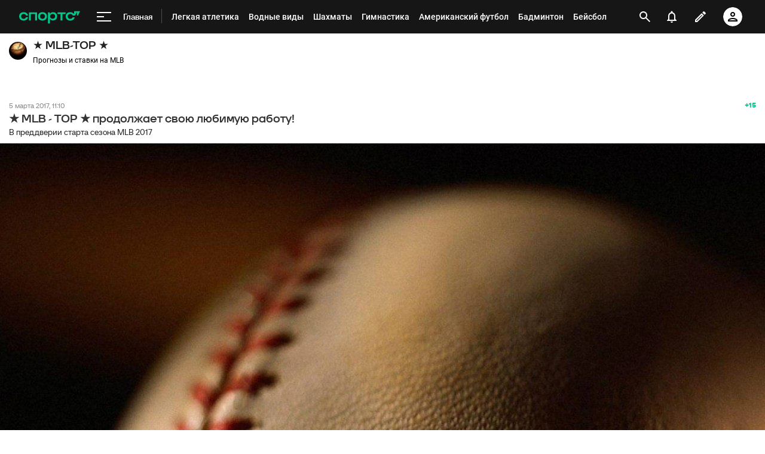

--- FILE ---
content_type: text/html; charset=utf-8
request_url: https://www.google.com/recaptcha/api2/anchor?ar=1&k=6LfctWkUAAAAAA0IBo4Q7wlWetU0jcVC7v5BXbFT&co=aHR0cHM6Ly9tLnNwb3J0cy5ydTo0NDM.&hl=en&v=7gg7H51Q-naNfhmCP3_R47ho&size=invisible&badge=inline&anchor-ms=20000&execute-ms=30000&cb=tqalfib1r6vv
body_size: 48829
content:
<!DOCTYPE HTML><html dir="ltr" lang="en"><head><meta http-equiv="Content-Type" content="text/html; charset=UTF-8">
<meta http-equiv="X-UA-Compatible" content="IE=edge">
<title>reCAPTCHA</title>
<style type="text/css">
/* cyrillic-ext */
@font-face {
  font-family: 'Roboto';
  font-style: normal;
  font-weight: 400;
  font-stretch: 100%;
  src: url(//fonts.gstatic.com/s/roboto/v48/KFO7CnqEu92Fr1ME7kSn66aGLdTylUAMa3GUBHMdazTgWw.woff2) format('woff2');
  unicode-range: U+0460-052F, U+1C80-1C8A, U+20B4, U+2DE0-2DFF, U+A640-A69F, U+FE2E-FE2F;
}
/* cyrillic */
@font-face {
  font-family: 'Roboto';
  font-style: normal;
  font-weight: 400;
  font-stretch: 100%;
  src: url(//fonts.gstatic.com/s/roboto/v48/KFO7CnqEu92Fr1ME7kSn66aGLdTylUAMa3iUBHMdazTgWw.woff2) format('woff2');
  unicode-range: U+0301, U+0400-045F, U+0490-0491, U+04B0-04B1, U+2116;
}
/* greek-ext */
@font-face {
  font-family: 'Roboto';
  font-style: normal;
  font-weight: 400;
  font-stretch: 100%;
  src: url(//fonts.gstatic.com/s/roboto/v48/KFO7CnqEu92Fr1ME7kSn66aGLdTylUAMa3CUBHMdazTgWw.woff2) format('woff2');
  unicode-range: U+1F00-1FFF;
}
/* greek */
@font-face {
  font-family: 'Roboto';
  font-style: normal;
  font-weight: 400;
  font-stretch: 100%;
  src: url(//fonts.gstatic.com/s/roboto/v48/KFO7CnqEu92Fr1ME7kSn66aGLdTylUAMa3-UBHMdazTgWw.woff2) format('woff2');
  unicode-range: U+0370-0377, U+037A-037F, U+0384-038A, U+038C, U+038E-03A1, U+03A3-03FF;
}
/* math */
@font-face {
  font-family: 'Roboto';
  font-style: normal;
  font-weight: 400;
  font-stretch: 100%;
  src: url(//fonts.gstatic.com/s/roboto/v48/KFO7CnqEu92Fr1ME7kSn66aGLdTylUAMawCUBHMdazTgWw.woff2) format('woff2');
  unicode-range: U+0302-0303, U+0305, U+0307-0308, U+0310, U+0312, U+0315, U+031A, U+0326-0327, U+032C, U+032F-0330, U+0332-0333, U+0338, U+033A, U+0346, U+034D, U+0391-03A1, U+03A3-03A9, U+03B1-03C9, U+03D1, U+03D5-03D6, U+03F0-03F1, U+03F4-03F5, U+2016-2017, U+2034-2038, U+203C, U+2040, U+2043, U+2047, U+2050, U+2057, U+205F, U+2070-2071, U+2074-208E, U+2090-209C, U+20D0-20DC, U+20E1, U+20E5-20EF, U+2100-2112, U+2114-2115, U+2117-2121, U+2123-214F, U+2190, U+2192, U+2194-21AE, U+21B0-21E5, U+21F1-21F2, U+21F4-2211, U+2213-2214, U+2216-22FF, U+2308-230B, U+2310, U+2319, U+231C-2321, U+2336-237A, U+237C, U+2395, U+239B-23B7, U+23D0, U+23DC-23E1, U+2474-2475, U+25AF, U+25B3, U+25B7, U+25BD, U+25C1, U+25CA, U+25CC, U+25FB, U+266D-266F, U+27C0-27FF, U+2900-2AFF, U+2B0E-2B11, U+2B30-2B4C, U+2BFE, U+3030, U+FF5B, U+FF5D, U+1D400-1D7FF, U+1EE00-1EEFF;
}
/* symbols */
@font-face {
  font-family: 'Roboto';
  font-style: normal;
  font-weight: 400;
  font-stretch: 100%;
  src: url(//fonts.gstatic.com/s/roboto/v48/KFO7CnqEu92Fr1ME7kSn66aGLdTylUAMaxKUBHMdazTgWw.woff2) format('woff2');
  unicode-range: U+0001-000C, U+000E-001F, U+007F-009F, U+20DD-20E0, U+20E2-20E4, U+2150-218F, U+2190, U+2192, U+2194-2199, U+21AF, U+21E6-21F0, U+21F3, U+2218-2219, U+2299, U+22C4-22C6, U+2300-243F, U+2440-244A, U+2460-24FF, U+25A0-27BF, U+2800-28FF, U+2921-2922, U+2981, U+29BF, U+29EB, U+2B00-2BFF, U+4DC0-4DFF, U+FFF9-FFFB, U+10140-1018E, U+10190-1019C, U+101A0, U+101D0-101FD, U+102E0-102FB, U+10E60-10E7E, U+1D2C0-1D2D3, U+1D2E0-1D37F, U+1F000-1F0FF, U+1F100-1F1AD, U+1F1E6-1F1FF, U+1F30D-1F30F, U+1F315, U+1F31C, U+1F31E, U+1F320-1F32C, U+1F336, U+1F378, U+1F37D, U+1F382, U+1F393-1F39F, U+1F3A7-1F3A8, U+1F3AC-1F3AF, U+1F3C2, U+1F3C4-1F3C6, U+1F3CA-1F3CE, U+1F3D4-1F3E0, U+1F3ED, U+1F3F1-1F3F3, U+1F3F5-1F3F7, U+1F408, U+1F415, U+1F41F, U+1F426, U+1F43F, U+1F441-1F442, U+1F444, U+1F446-1F449, U+1F44C-1F44E, U+1F453, U+1F46A, U+1F47D, U+1F4A3, U+1F4B0, U+1F4B3, U+1F4B9, U+1F4BB, U+1F4BF, U+1F4C8-1F4CB, U+1F4D6, U+1F4DA, U+1F4DF, U+1F4E3-1F4E6, U+1F4EA-1F4ED, U+1F4F7, U+1F4F9-1F4FB, U+1F4FD-1F4FE, U+1F503, U+1F507-1F50B, U+1F50D, U+1F512-1F513, U+1F53E-1F54A, U+1F54F-1F5FA, U+1F610, U+1F650-1F67F, U+1F687, U+1F68D, U+1F691, U+1F694, U+1F698, U+1F6AD, U+1F6B2, U+1F6B9-1F6BA, U+1F6BC, U+1F6C6-1F6CF, U+1F6D3-1F6D7, U+1F6E0-1F6EA, U+1F6F0-1F6F3, U+1F6F7-1F6FC, U+1F700-1F7FF, U+1F800-1F80B, U+1F810-1F847, U+1F850-1F859, U+1F860-1F887, U+1F890-1F8AD, U+1F8B0-1F8BB, U+1F8C0-1F8C1, U+1F900-1F90B, U+1F93B, U+1F946, U+1F984, U+1F996, U+1F9E9, U+1FA00-1FA6F, U+1FA70-1FA7C, U+1FA80-1FA89, U+1FA8F-1FAC6, U+1FACE-1FADC, U+1FADF-1FAE9, U+1FAF0-1FAF8, U+1FB00-1FBFF;
}
/* vietnamese */
@font-face {
  font-family: 'Roboto';
  font-style: normal;
  font-weight: 400;
  font-stretch: 100%;
  src: url(//fonts.gstatic.com/s/roboto/v48/KFO7CnqEu92Fr1ME7kSn66aGLdTylUAMa3OUBHMdazTgWw.woff2) format('woff2');
  unicode-range: U+0102-0103, U+0110-0111, U+0128-0129, U+0168-0169, U+01A0-01A1, U+01AF-01B0, U+0300-0301, U+0303-0304, U+0308-0309, U+0323, U+0329, U+1EA0-1EF9, U+20AB;
}
/* latin-ext */
@font-face {
  font-family: 'Roboto';
  font-style: normal;
  font-weight: 400;
  font-stretch: 100%;
  src: url(//fonts.gstatic.com/s/roboto/v48/KFO7CnqEu92Fr1ME7kSn66aGLdTylUAMa3KUBHMdazTgWw.woff2) format('woff2');
  unicode-range: U+0100-02BA, U+02BD-02C5, U+02C7-02CC, U+02CE-02D7, U+02DD-02FF, U+0304, U+0308, U+0329, U+1D00-1DBF, U+1E00-1E9F, U+1EF2-1EFF, U+2020, U+20A0-20AB, U+20AD-20C0, U+2113, U+2C60-2C7F, U+A720-A7FF;
}
/* latin */
@font-face {
  font-family: 'Roboto';
  font-style: normal;
  font-weight: 400;
  font-stretch: 100%;
  src: url(//fonts.gstatic.com/s/roboto/v48/KFO7CnqEu92Fr1ME7kSn66aGLdTylUAMa3yUBHMdazQ.woff2) format('woff2');
  unicode-range: U+0000-00FF, U+0131, U+0152-0153, U+02BB-02BC, U+02C6, U+02DA, U+02DC, U+0304, U+0308, U+0329, U+2000-206F, U+20AC, U+2122, U+2191, U+2193, U+2212, U+2215, U+FEFF, U+FFFD;
}
/* cyrillic-ext */
@font-face {
  font-family: 'Roboto';
  font-style: normal;
  font-weight: 500;
  font-stretch: 100%;
  src: url(//fonts.gstatic.com/s/roboto/v48/KFO7CnqEu92Fr1ME7kSn66aGLdTylUAMa3GUBHMdazTgWw.woff2) format('woff2');
  unicode-range: U+0460-052F, U+1C80-1C8A, U+20B4, U+2DE0-2DFF, U+A640-A69F, U+FE2E-FE2F;
}
/* cyrillic */
@font-face {
  font-family: 'Roboto';
  font-style: normal;
  font-weight: 500;
  font-stretch: 100%;
  src: url(//fonts.gstatic.com/s/roboto/v48/KFO7CnqEu92Fr1ME7kSn66aGLdTylUAMa3iUBHMdazTgWw.woff2) format('woff2');
  unicode-range: U+0301, U+0400-045F, U+0490-0491, U+04B0-04B1, U+2116;
}
/* greek-ext */
@font-face {
  font-family: 'Roboto';
  font-style: normal;
  font-weight: 500;
  font-stretch: 100%;
  src: url(//fonts.gstatic.com/s/roboto/v48/KFO7CnqEu92Fr1ME7kSn66aGLdTylUAMa3CUBHMdazTgWw.woff2) format('woff2');
  unicode-range: U+1F00-1FFF;
}
/* greek */
@font-face {
  font-family: 'Roboto';
  font-style: normal;
  font-weight: 500;
  font-stretch: 100%;
  src: url(//fonts.gstatic.com/s/roboto/v48/KFO7CnqEu92Fr1ME7kSn66aGLdTylUAMa3-UBHMdazTgWw.woff2) format('woff2');
  unicode-range: U+0370-0377, U+037A-037F, U+0384-038A, U+038C, U+038E-03A1, U+03A3-03FF;
}
/* math */
@font-face {
  font-family: 'Roboto';
  font-style: normal;
  font-weight: 500;
  font-stretch: 100%;
  src: url(//fonts.gstatic.com/s/roboto/v48/KFO7CnqEu92Fr1ME7kSn66aGLdTylUAMawCUBHMdazTgWw.woff2) format('woff2');
  unicode-range: U+0302-0303, U+0305, U+0307-0308, U+0310, U+0312, U+0315, U+031A, U+0326-0327, U+032C, U+032F-0330, U+0332-0333, U+0338, U+033A, U+0346, U+034D, U+0391-03A1, U+03A3-03A9, U+03B1-03C9, U+03D1, U+03D5-03D6, U+03F0-03F1, U+03F4-03F5, U+2016-2017, U+2034-2038, U+203C, U+2040, U+2043, U+2047, U+2050, U+2057, U+205F, U+2070-2071, U+2074-208E, U+2090-209C, U+20D0-20DC, U+20E1, U+20E5-20EF, U+2100-2112, U+2114-2115, U+2117-2121, U+2123-214F, U+2190, U+2192, U+2194-21AE, U+21B0-21E5, U+21F1-21F2, U+21F4-2211, U+2213-2214, U+2216-22FF, U+2308-230B, U+2310, U+2319, U+231C-2321, U+2336-237A, U+237C, U+2395, U+239B-23B7, U+23D0, U+23DC-23E1, U+2474-2475, U+25AF, U+25B3, U+25B7, U+25BD, U+25C1, U+25CA, U+25CC, U+25FB, U+266D-266F, U+27C0-27FF, U+2900-2AFF, U+2B0E-2B11, U+2B30-2B4C, U+2BFE, U+3030, U+FF5B, U+FF5D, U+1D400-1D7FF, U+1EE00-1EEFF;
}
/* symbols */
@font-face {
  font-family: 'Roboto';
  font-style: normal;
  font-weight: 500;
  font-stretch: 100%;
  src: url(//fonts.gstatic.com/s/roboto/v48/KFO7CnqEu92Fr1ME7kSn66aGLdTylUAMaxKUBHMdazTgWw.woff2) format('woff2');
  unicode-range: U+0001-000C, U+000E-001F, U+007F-009F, U+20DD-20E0, U+20E2-20E4, U+2150-218F, U+2190, U+2192, U+2194-2199, U+21AF, U+21E6-21F0, U+21F3, U+2218-2219, U+2299, U+22C4-22C6, U+2300-243F, U+2440-244A, U+2460-24FF, U+25A0-27BF, U+2800-28FF, U+2921-2922, U+2981, U+29BF, U+29EB, U+2B00-2BFF, U+4DC0-4DFF, U+FFF9-FFFB, U+10140-1018E, U+10190-1019C, U+101A0, U+101D0-101FD, U+102E0-102FB, U+10E60-10E7E, U+1D2C0-1D2D3, U+1D2E0-1D37F, U+1F000-1F0FF, U+1F100-1F1AD, U+1F1E6-1F1FF, U+1F30D-1F30F, U+1F315, U+1F31C, U+1F31E, U+1F320-1F32C, U+1F336, U+1F378, U+1F37D, U+1F382, U+1F393-1F39F, U+1F3A7-1F3A8, U+1F3AC-1F3AF, U+1F3C2, U+1F3C4-1F3C6, U+1F3CA-1F3CE, U+1F3D4-1F3E0, U+1F3ED, U+1F3F1-1F3F3, U+1F3F5-1F3F7, U+1F408, U+1F415, U+1F41F, U+1F426, U+1F43F, U+1F441-1F442, U+1F444, U+1F446-1F449, U+1F44C-1F44E, U+1F453, U+1F46A, U+1F47D, U+1F4A3, U+1F4B0, U+1F4B3, U+1F4B9, U+1F4BB, U+1F4BF, U+1F4C8-1F4CB, U+1F4D6, U+1F4DA, U+1F4DF, U+1F4E3-1F4E6, U+1F4EA-1F4ED, U+1F4F7, U+1F4F9-1F4FB, U+1F4FD-1F4FE, U+1F503, U+1F507-1F50B, U+1F50D, U+1F512-1F513, U+1F53E-1F54A, U+1F54F-1F5FA, U+1F610, U+1F650-1F67F, U+1F687, U+1F68D, U+1F691, U+1F694, U+1F698, U+1F6AD, U+1F6B2, U+1F6B9-1F6BA, U+1F6BC, U+1F6C6-1F6CF, U+1F6D3-1F6D7, U+1F6E0-1F6EA, U+1F6F0-1F6F3, U+1F6F7-1F6FC, U+1F700-1F7FF, U+1F800-1F80B, U+1F810-1F847, U+1F850-1F859, U+1F860-1F887, U+1F890-1F8AD, U+1F8B0-1F8BB, U+1F8C0-1F8C1, U+1F900-1F90B, U+1F93B, U+1F946, U+1F984, U+1F996, U+1F9E9, U+1FA00-1FA6F, U+1FA70-1FA7C, U+1FA80-1FA89, U+1FA8F-1FAC6, U+1FACE-1FADC, U+1FADF-1FAE9, U+1FAF0-1FAF8, U+1FB00-1FBFF;
}
/* vietnamese */
@font-face {
  font-family: 'Roboto';
  font-style: normal;
  font-weight: 500;
  font-stretch: 100%;
  src: url(//fonts.gstatic.com/s/roboto/v48/KFO7CnqEu92Fr1ME7kSn66aGLdTylUAMa3OUBHMdazTgWw.woff2) format('woff2');
  unicode-range: U+0102-0103, U+0110-0111, U+0128-0129, U+0168-0169, U+01A0-01A1, U+01AF-01B0, U+0300-0301, U+0303-0304, U+0308-0309, U+0323, U+0329, U+1EA0-1EF9, U+20AB;
}
/* latin-ext */
@font-face {
  font-family: 'Roboto';
  font-style: normal;
  font-weight: 500;
  font-stretch: 100%;
  src: url(//fonts.gstatic.com/s/roboto/v48/KFO7CnqEu92Fr1ME7kSn66aGLdTylUAMa3KUBHMdazTgWw.woff2) format('woff2');
  unicode-range: U+0100-02BA, U+02BD-02C5, U+02C7-02CC, U+02CE-02D7, U+02DD-02FF, U+0304, U+0308, U+0329, U+1D00-1DBF, U+1E00-1E9F, U+1EF2-1EFF, U+2020, U+20A0-20AB, U+20AD-20C0, U+2113, U+2C60-2C7F, U+A720-A7FF;
}
/* latin */
@font-face {
  font-family: 'Roboto';
  font-style: normal;
  font-weight: 500;
  font-stretch: 100%;
  src: url(//fonts.gstatic.com/s/roboto/v48/KFO7CnqEu92Fr1ME7kSn66aGLdTylUAMa3yUBHMdazQ.woff2) format('woff2');
  unicode-range: U+0000-00FF, U+0131, U+0152-0153, U+02BB-02BC, U+02C6, U+02DA, U+02DC, U+0304, U+0308, U+0329, U+2000-206F, U+20AC, U+2122, U+2191, U+2193, U+2212, U+2215, U+FEFF, U+FFFD;
}
/* cyrillic-ext */
@font-face {
  font-family: 'Roboto';
  font-style: normal;
  font-weight: 900;
  font-stretch: 100%;
  src: url(//fonts.gstatic.com/s/roboto/v48/KFO7CnqEu92Fr1ME7kSn66aGLdTylUAMa3GUBHMdazTgWw.woff2) format('woff2');
  unicode-range: U+0460-052F, U+1C80-1C8A, U+20B4, U+2DE0-2DFF, U+A640-A69F, U+FE2E-FE2F;
}
/* cyrillic */
@font-face {
  font-family: 'Roboto';
  font-style: normal;
  font-weight: 900;
  font-stretch: 100%;
  src: url(//fonts.gstatic.com/s/roboto/v48/KFO7CnqEu92Fr1ME7kSn66aGLdTylUAMa3iUBHMdazTgWw.woff2) format('woff2');
  unicode-range: U+0301, U+0400-045F, U+0490-0491, U+04B0-04B1, U+2116;
}
/* greek-ext */
@font-face {
  font-family: 'Roboto';
  font-style: normal;
  font-weight: 900;
  font-stretch: 100%;
  src: url(//fonts.gstatic.com/s/roboto/v48/KFO7CnqEu92Fr1ME7kSn66aGLdTylUAMa3CUBHMdazTgWw.woff2) format('woff2');
  unicode-range: U+1F00-1FFF;
}
/* greek */
@font-face {
  font-family: 'Roboto';
  font-style: normal;
  font-weight: 900;
  font-stretch: 100%;
  src: url(//fonts.gstatic.com/s/roboto/v48/KFO7CnqEu92Fr1ME7kSn66aGLdTylUAMa3-UBHMdazTgWw.woff2) format('woff2');
  unicode-range: U+0370-0377, U+037A-037F, U+0384-038A, U+038C, U+038E-03A1, U+03A3-03FF;
}
/* math */
@font-face {
  font-family: 'Roboto';
  font-style: normal;
  font-weight: 900;
  font-stretch: 100%;
  src: url(//fonts.gstatic.com/s/roboto/v48/KFO7CnqEu92Fr1ME7kSn66aGLdTylUAMawCUBHMdazTgWw.woff2) format('woff2');
  unicode-range: U+0302-0303, U+0305, U+0307-0308, U+0310, U+0312, U+0315, U+031A, U+0326-0327, U+032C, U+032F-0330, U+0332-0333, U+0338, U+033A, U+0346, U+034D, U+0391-03A1, U+03A3-03A9, U+03B1-03C9, U+03D1, U+03D5-03D6, U+03F0-03F1, U+03F4-03F5, U+2016-2017, U+2034-2038, U+203C, U+2040, U+2043, U+2047, U+2050, U+2057, U+205F, U+2070-2071, U+2074-208E, U+2090-209C, U+20D0-20DC, U+20E1, U+20E5-20EF, U+2100-2112, U+2114-2115, U+2117-2121, U+2123-214F, U+2190, U+2192, U+2194-21AE, U+21B0-21E5, U+21F1-21F2, U+21F4-2211, U+2213-2214, U+2216-22FF, U+2308-230B, U+2310, U+2319, U+231C-2321, U+2336-237A, U+237C, U+2395, U+239B-23B7, U+23D0, U+23DC-23E1, U+2474-2475, U+25AF, U+25B3, U+25B7, U+25BD, U+25C1, U+25CA, U+25CC, U+25FB, U+266D-266F, U+27C0-27FF, U+2900-2AFF, U+2B0E-2B11, U+2B30-2B4C, U+2BFE, U+3030, U+FF5B, U+FF5D, U+1D400-1D7FF, U+1EE00-1EEFF;
}
/* symbols */
@font-face {
  font-family: 'Roboto';
  font-style: normal;
  font-weight: 900;
  font-stretch: 100%;
  src: url(//fonts.gstatic.com/s/roboto/v48/KFO7CnqEu92Fr1ME7kSn66aGLdTylUAMaxKUBHMdazTgWw.woff2) format('woff2');
  unicode-range: U+0001-000C, U+000E-001F, U+007F-009F, U+20DD-20E0, U+20E2-20E4, U+2150-218F, U+2190, U+2192, U+2194-2199, U+21AF, U+21E6-21F0, U+21F3, U+2218-2219, U+2299, U+22C4-22C6, U+2300-243F, U+2440-244A, U+2460-24FF, U+25A0-27BF, U+2800-28FF, U+2921-2922, U+2981, U+29BF, U+29EB, U+2B00-2BFF, U+4DC0-4DFF, U+FFF9-FFFB, U+10140-1018E, U+10190-1019C, U+101A0, U+101D0-101FD, U+102E0-102FB, U+10E60-10E7E, U+1D2C0-1D2D3, U+1D2E0-1D37F, U+1F000-1F0FF, U+1F100-1F1AD, U+1F1E6-1F1FF, U+1F30D-1F30F, U+1F315, U+1F31C, U+1F31E, U+1F320-1F32C, U+1F336, U+1F378, U+1F37D, U+1F382, U+1F393-1F39F, U+1F3A7-1F3A8, U+1F3AC-1F3AF, U+1F3C2, U+1F3C4-1F3C6, U+1F3CA-1F3CE, U+1F3D4-1F3E0, U+1F3ED, U+1F3F1-1F3F3, U+1F3F5-1F3F7, U+1F408, U+1F415, U+1F41F, U+1F426, U+1F43F, U+1F441-1F442, U+1F444, U+1F446-1F449, U+1F44C-1F44E, U+1F453, U+1F46A, U+1F47D, U+1F4A3, U+1F4B0, U+1F4B3, U+1F4B9, U+1F4BB, U+1F4BF, U+1F4C8-1F4CB, U+1F4D6, U+1F4DA, U+1F4DF, U+1F4E3-1F4E6, U+1F4EA-1F4ED, U+1F4F7, U+1F4F9-1F4FB, U+1F4FD-1F4FE, U+1F503, U+1F507-1F50B, U+1F50D, U+1F512-1F513, U+1F53E-1F54A, U+1F54F-1F5FA, U+1F610, U+1F650-1F67F, U+1F687, U+1F68D, U+1F691, U+1F694, U+1F698, U+1F6AD, U+1F6B2, U+1F6B9-1F6BA, U+1F6BC, U+1F6C6-1F6CF, U+1F6D3-1F6D7, U+1F6E0-1F6EA, U+1F6F0-1F6F3, U+1F6F7-1F6FC, U+1F700-1F7FF, U+1F800-1F80B, U+1F810-1F847, U+1F850-1F859, U+1F860-1F887, U+1F890-1F8AD, U+1F8B0-1F8BB, U+1F8C0-1F8C1, U+1F900-1F90B, U+1F93B, U+1F946, U+1F984, U+1F996, U+1F9E9, U+1FA00-1FA6F, U+1FA70-1FA7C, U+1FA80-1FA89, U+1FA8F-1FAC6, U+1FACE-1FADC, U+1FADF-1FAE9, U+1FAF0-1FAF8, U+1FB00-1FBFF;
}
/* vietnamese */
@font-face {
  font-family: 'Roboto';
  font-style: normal;
  font-weight: 900;
  font-stretch: 100%;
  src: url(//fonts.gstatic.com/s/roboto/v48/KFO7CnqEu92Fr1ME7kSn66aGLdTylUAMa3OUBHMdazTgWw.woff2) format('woff2');
  unicode-range: U+0102-0103, U+0110-0111, U+0128-0129, U+0168-0169, U+01A0-01A1, U+01AF-01B0, U+0300-0301, U+0303-0304, U+0308-0309, U+0323, U+0329, U+1EA0-1EF9, U+20AB;
}
/* latin-ext */
@font-face {
  font-family: 'Roboto';
  font-style: normal;
  font-weight: 900;
  font-stretch: 100%;
  src: url(//fonts.gstatic.com/s/roboto/v48/KFO7CnqEu92Fr1ME7kSn66aGLdTylUAMa3KUBHMdazTgWw.woff2) format('woff2');
  unicode-range: U+0100-02BA, U+02BD-02C5, U+02C7-02CC, U+02CE-02D7, U+02DD-02FF, U+0304, U+0308, U+0329, U+1D00-1DBF, U+1E00-1E9F, U+1EF2-1EFF, U+2020, U+20A0-20AB, U+20AD-20C0, U+2113, U+2C60-2C7F, U+A720-A7FF;
}
/* latin */
@font-face {
  font-family: 'Roboto';
  font-style: normal;
  font-weight: 900;
  font-stretch: 100%;
  src: url(//fonts.gstatic.com/s/roboto/v48/KFO7CnqEu92Fr1ME7kSn66aGLdTylUAMa3yUBHMdazQ.woff2) format('woff2');
  unicode-range: U+0000-00FF, U+0131, U+0152-0153, U+02BB-02BC, U+02C6, U+02DA, U+02DC, U+0304, U+0308, U+0329, U+2000-206F, U+20AC, U+2122, U+2191, U+2193, U+2212, U+2215, U+FEFF, U+FFFD;
}

</style>
<link rel="stylesheet" type="text/css" href="https://www.gstatic.com/recaptcha/releases/7gg7H51Q-naNfhmCP3_R47ho/styles__ltr.css">
<script nonce="Nc0fsf3Kotea46f_M0Hvkw" type="text/javascript">window['__recaptcha_api'] = 'https://www.google.com/recaptcha/api2/';</script>
<script type="text/javascript" src="https://www.gstatic.com/recaptcha/releases/7gg7H51Q-naNfhmCP3_R47ho/recaptcha__en.js" nonce="Nc0fsf3Kotea46f_M0Hvkw">
      
    </script></head>
<body><div id="rc-anchor-alert" class="rc-anchor-alert"></div>
<input type="hidden" id="recaptcha-token" value="[base64]">
<script type="text/javascript" nonce="Nc0fsf3Kotea46f_M0Hvkw">
      recaptcha.anchor.Main.init("[\x22ainput\x22,[\x22bgdata\x22,\x22\x22,\[base64]/[base64]/[base64]/KE4oMTI0LHYsdi5HKSxMWihsLHYpKTpOKDEyNCx2LGwpLFYpLHYpLFQpKSxGKDE3MSx2KX0scjc9ZnVuY3Rpb24obCl7cmV0dXJuIGx9LEM9ZnVuY3Rpb24obCxWLHYpe04odixsLFYpLFZbYWtdPTI3OTZ9LG49ZnVuY3Rpb24obCxWKXtWLlg9KChWLlg/[base64]/[base64]/[base64]/[base64]/[base64]/[base64]/[base64]/[base64]/[base64]/[base64]/[base64]\\u003d\x22,\[base64]\\u003d\\u003d\x22,\[base64]/Dm0bDosK2CMOtw4FCSsOgN3HDqsOCw4vDj0wWMsO1woTDu3zCslleN8K7fGrDjsKbYh7Cow3DvMKgH8OcwoBhESnCjyTCqgVVw5TDnFHDhsO+wqIsKy5/eRJYJgg3LMOqw7U3YWbDtMOLw4vDhsO0w7zDiGvDh8Krw7HDosOvw5kSbk/DuXcIw7DDq8OIAMOSw4DDsjDCpncFw5M0wrJ0Y8OEwrPCg8OwQyVxKgfDkyhcwo7DhsK4w7Z2eWfDhnEIw4J9Y8OLwoTClFMOw7t+eMO2wowLwqAqSS1+wqINIyQ7Ez3CtcORw4A5w7HCqkRqO8KOecKUwp5LHhDCvDgcw7QRG8O3wr5tMF/[base64]/w5ZcwoVcw6MoOD7CpAwQdgXCkBzCv8Knw6bClkBjQsO3w4XChcKMS8OSw7vCukFaw5TCm2A+w4J5McKqC1rCo0pyXMO2A8KXGsK+w40xwpsFTsOIw7/[base64]/DmEAbw4QLw7zDpMKCEXIDPMO4PsKuVcOfwo92w4gFNynDumc+XsKYwoEvwpDDiyvCuQLDijDCosObwrLCqsOgaS8Nb8ODw5LDvsO3w5/CrsOAMGzCn1fDgcO/XMKDw4FxwoXCjcOfwo5tw75Ndwwmwq7CucO4NsOlw7xuwo3DkVPCpzjCpsONw4fDmMO0IMK0wq0ywpvCm8ObwrZCwrfDnCbDmgbDolQewoHCgWnChDhmWsKsaMODw7J4w7/DusKza8KSBmNDQsO7wrvDuMOEw6jDm8K0w7zCoMOcHcKoRQPCvkzCmsORw6zCksO1w7jCocKlKMKnw6AHXkNfdWDDlMOSH8O1wphOw5U/[base64]/CuFrDqMOKw7llw6pBwqzCnQjCigYwMMOAw53Cs8KJw5Qle8K6wpDCgcOcASPDsTfDngrDpHsXXnLDg8OrwqFzOkPDhWNvGnYcwqFQwq7CkRh9RsOiw6JyJcKcQDMGw7MOQcK7w5oowp94JVRrbMOpwp1qJ3PDrMKwV8Knw6t4WMK+wr8hLU/DiQ3DjDvDrFXCgHFmw4E8ScOYwpklw6ckVV7CjcO3M8KKwqfDvwfDiAhWw7PCt3XCulHDucOww4LCs2kbV2/CqsKRwpdaw4heBMKHbHnCnsKaw7fCsj8nXVLDucOswq1DDnvDssO8w6NmwqvCucOYfCAmc8K8w5Isw6zDjMO0LcKvw7rCpsKnwpBGX11jwp3CkxvCocKbwq7CucK2DMOMw6/CmjZ0wo/CpX0PwrrCsnQhwow6woLDg2cpwr8mw4XCq8OMZHvDh0bCgDPChgQcw6DDtnDDuQDCr13DpMOvw4PCqAUMNcOrw4zDjCNNwrnDnirCqSTCscKUQMKFXy/CjcOOw7LDk2DDrBZ3wp9EwpjDnMK0EsKxecOWcMOawotfw7dwwqY6wqo7w7/DnU3CicK8wqrDrsO+w6PDnsOxw7BfJSrDhWpww7MGbcOZwqhGesO6fSZVwrkNwodMwozDq0DDrwXDrF/[base64]/E8KwwqhXw47CrGzDiQPDplEOw5ERT8OjC2fDgcKswrpuXMK9E2PCvQE6w4XDgMOodsKFwq1FL8Oiwr99fsO5w64/EsOZPMOgRSluwonCvhbDrMOMN8OzwrXCusOfwplqw4TCvmPCgsOvw4zCm33DpMKkwod6w5/[base64]/Cn8OiaETCicOVwot9B8O3wp7CpsKbEsKZwoB6bj7Dq2w6w4vCpTnDk8OwFsOJLgJfw4vChgcDwoE8asKEDRDDmsK3wqd+wovCk8KdCcOlw5cqEMKTCcObw7sNw65Cw7jDq8OPwowjwq7Cg8KFwrTDq8KsMMODw4E9R3B2aMKsFVzCmlvCqG/DksK/elt1wqR7w4Uew73ClyxSw4XCocOiwo8ZB8OvwpfDhBk3wrhSRhPCjk0pw6RkLjx/XxPDgS8bOUV7w6RJw7AUw4bCr8O/w7vDknjDnHNTw4zCr2pkfTDCusKPWzYYw7F6ZCrCmsOCwovDvkfCksKcwrBaw5rDtcO6MMKyw70Mw6/DvMOTXsKbKcKZw5nCmQHClcOWW8Kaw45Mw4AzYcOWw7MuwrRtw4bDpRHDuVbDi1tCP8KKEcKCFsK8wq8We3JVesKyUXfDqwpNWcK6w6Q/X0Evwp3DhlXDmcKtYMONwoHDqFXDncOvw7LClnsMw5jCikDDocO4w7EvS8KSLcO1w73CsGdxEsKFw7kbAcOYw4MRwphjIFAowqHClsODwqo2UMO2w67ClCRlecOHw4MXAcK+wpV+H8OfwrnCjGDCnsOTVMOhKl3Dlj0Ww7zDv1rDs3sJw5J8TxR/dj9jw4dLZBlxw6DDm1NJP8OHHsKmBRlINR3DqcOrwqVMwpjDpHMtwqTCtSBYS8KOdsKiN2DCkFvCosOrOcOaw6rDgcOyRcO7TMKhcUZ/w60ow6XCuX9sKsObw7Uuw5/ClcKeAnPCk8OgwoFXE1bCoiZJwpDDl2rDgMOadMKkRMOBRMKeDyfDmxwEMcKsN8OawrjDrhdEbcKSw6M1Ml/DosOAwoDDksKtSk9IwpXCimDDuRNgw7Eqw4pkwprCnAsWw5M6wrcJw5jCkMKXwp1lOw1oFGM0QVzCsWbCvMO0woJ9w7xpJsOcwotPaz1+w7UFw5HDp8KEwrFEPFzDjcKeDsODbcKMw4bCrMKsHmHDuwZ2H8KfQMKawqnCjmNzJwB8QMOgY8KoXsKOwqBowq3CiMK2CT/[base64]/Cqx3DqMOqw4nDp8KccMOtKMO3wrlMwosrSktBYcKfTsO0wpQKSl9iKwkEZcKoa057TD/DqMKOwoB8wpcFDA/DrcOKYMO7EcKmw7nCtMKwHDJbw5zCuxNNwq5tF8KgcsO0wpnCul/[base64]/dsKHccOkBRjDpEMnw5DCmUDCmsK7TWTDocOMwqjCk3IJwrrCh8K5UcOcwq/DlkQbe1DCh8ORw4fCnMK0JzJEaQ4SN8KqwrfCqcO8w73Ch3HDiirDisKpw7bDnE5lY8KDZ8O0TExVScOdwpY7wpI5Z1vDm8OgZBJad8K4wpPCuTZ/w6x3KFEhSmDClmHDisKLw6XDtsO0MiLDoMKOw4bDqMKaPDNEBUvCn8KTaVXCghoUwp9zw4JGCVvDk8Osw6xSEU13JsKmwoNiKMKow5VXCmhgISvDmFcISMOqwrB6w5LCoGTDu8OSwp9hEMKtYX8pDHIgwqjDrsOBBcK4w4/[base64]/asOKwoMCw6fCtT/[base64]/CkMOAw7p6woPCncOTw4PDm1dBdVDCnBYNwrbCm8OBMjPCucOyR8KyWMOawp/DnA1Hwq/ChB0ONBjDpsKuUj1Lby8Aw5VTw5dcMsKkTMOgeysOMRrDlsKrJQ92wodSw5hyQsKSW10Xwr/DlQ52wr3CpXJSwp7CusKtVVBsUXNBIxsBw5/DiMOgwqYbw67Dm3DCnMO/GMKWdUjDlcK9J8KIwoDCpTXCl8O4dcKITXrCvRbDkMOXMwXClgPDkcKUc8KdDE8jTnRKOzPCjsOQw45qwrshGws4wqTCo8KUw6rCsMK7w4XCiHIoHcO3YjTCgTZUw4rChMOBT8KdwoTDphLDhMKUwqp4FMKewqjDr8K6eCgPbcOQw6HCoSUBY0E0w6/DgsKMwpIdUyjCrcKTw6HDv8K6woHClDUcw707wq3DrTTDgsK/eVBFOGQYw6ZEIsK+w5Z2Tn3DrMKXwp/Dm3IrOcKGesKFw7cGw651HcKNLx3DowwZQsOow7YOwp0RYGx9w5k8al3CsBDChsKDw5F3KcO6fHnDtcK2w4XCvgvCrcO2w6XCpsOodsOSIE3Cs8Kyw7vCgAAiZnnDn3HDpyXDscKeUl97ccKYOsOmJX4/Cgwrw6kaPQzChmxUBHxjMsOQW3rCkMOAwprCnw8ZC8OxTgfCozzDvMOvOU51w4BpEVHCv2Mpw5fDvkvCkcKWXXjCiMOPw5UsB8OQBMO/ZDbCjj1Sw57DhxjCg8Ksw7PDisK/[base64]/aXtlwqfDhhbCv1/Dk3hGCwBtw5rCu1PDqcO7w5E2wopEXntyw509HVNXM8OPw5g6w4UGw54BwqfDosKzw7TCsx/DpDPDmcOVWUFoHVnCtsKNw7zCrF7DhHBJIQPCisOVa8OZw4RZbcKCw5/DhcK8IcKVf8KDwr4uw7F/w7hGwrXCjkvCl08HdsKTw4Faw44XNnZDwoIEwoXDusK4w6HDu294RMKkw6PCuWNjwoXDocOPecO6YF3CnwvDvCTDscKLfgXDnMODbcOTw6BNUCocVhTDh8OvXS3Dsms6JTl8DVTCo03CrcK0OsOfd8KIWVvDvjfCkBXDh3lnwpoBacOJasOVwp/DlGszU3rCg8KmKQ15w7ZxwoIEw7c/BA4GwrA5HX7CkAfCp0t+wqLCmcKiw4Ffw7/[base64]/[base64]/CvcOnecOLw6bDqyJIw7TCsB4gwpzDnn3CsSUhRcOjwqIKw6JIwoDCscOfwo/Dpmlge33Dt8OePBpVRMK4wrIIGmzCmsOjwo/Crx9Dw5YxYXdAwrcow4fCisK4wporwpPCsMOJwrdewoAgwrBaIljCrjpuIRNtw5w+VltoBsK4wofDlFNHcmhkw7HDmsKcdF0OTgUcw6/Dh8Oew6PCucOEw7MDw7TDq8KawqVGQcObw6zCoMKaw7PCrXV8w4bCg8KtbMOvJMKsw7bDoMODX8OtcBQtGhXDszgzw68owqzDhlTDrA/Cq8KJw6rDrivCssOLGSfCrzVBwq8iBcKSKV3DgH7CgW5vM8O2Fx/Cvj5Gw7bCpz8aw6fCjQfDklVMwqYCdl4mw4IRwr5+GwzDlGU6JsONw58jwonDicKWDMOyT8KHw6fDhMOmWTNjw7rDl8O3w75Xw5LDtGTCvMORw5BIwrBEw5bDisO/wqokUD3Cgz05wo1Bw7HCs8O4wqQRJFVwwo5zw5TDlw/CqMOMw6I7w6ZWwqQeU8O8wp7CnnRcwq4TOzITw6fDq3zDuhVrw406w5rCmnPCoR7DlsO4wqpcJMOiw7TCsh0DI8OHw6Aiw75oTcKHYsKtw59NXD0lwqYdwrQ6GBJ/[base64]/FsObw79ldcOiTHvCr8KhJ0dpM8OZLm7DqMO0exzCi8Kdw5fDrcOzHcKPa8KHXH17FCrDucOyIDvCosKkw6/DgMOURjjCrS0NDcKrE1zCt8Obw50gM8OPw6FiCsKYLsKyw7DDicKtwq/CosOnw7dXacKkwqU8LRkzwpTCssOCPRJNVzRowpMhw6RtY8OVVcKXw4JlKMKbwrBvw6N4wobCmWklw7tAw60OPlI7w7bCtXJgYcOTw59Ww687w7VdacOyw4rDuMKUw58+W8ORNVPDpALDgcO8woDDh3/CplfDicKvw7bCkS/DozzCjhzCscOYwoLDjsKeP8K3w6h8YcOOasOjR8OCAsONw5sSw5lFwpPDjcK3wppnEsKgw7/DnChvZMKQwqdqwpYMw7xrw6oxEMKsEMO5JcO+KhwIQzdffgvDngrCgMKHJcOlwoMJbCQZesOEwpLDlG/[base64]/Cu2XDuWPCpwrCgMKsw6gwwqQ4w6p6AWcPU0PCvV4Ew7A/w4oJwoDDuSTDniDDkcKDE0gNw4/DtMOAw4fCpQbCscKhR8OLw59dw6cDXT0ofcK3wrHDiMOywpjCpcKzOcOcaADClx9SwqXCusO/PMKewq9wwotyMsOJw4BeFXbCssOcwoBeQcK3PSPCocO/cyYLV3sdBETCmXljGkjDsMK4LGlobsOBWsOxw5zCjmrCqcO9wq0kwoXCgg7DssOyE0TCicKdXsOTHybCm1jDvhJ4wqpTwokGwo/CjjvDi8K2eSHClMOqH03DgXPDklwvw63DgQE1woouw6HClxkowpw6ecKqHMK8wqXDkzwKw4TCjMOYIMOZwpxzw7UzwoHCuz4WNU7DvUbCtsK2w7rCrWHDtlIYTgIpMMKIwrRgwq3DocK3wpPDnQzCok0swp4BZcKWwqTDgMKlw6LDtBwowrpxNsKMwo/Cu8O+MlAZwoYwCMOHfsKdw5B8YTLDum0Vw7/Cn8OdIEU1SDbCisOUFMKMw5XDt8OpYMODwp0pMcOzVzbDuwfDvcKmSMO0w7fCm8KZw5ZGWykBw4RpaDzDqsONw7whAXHDvxvClMKQwphDemkBwpjCkVl5wqQYCXLCn8Ohw5TDg3UQw4Q+wq/DvTvCqCBFw4LDgC3DpcOGw6QWZsK/wqDCgEbCimDDhcKOwp4zXWcDw5JHwo8wd8O5IcOtwrnCti7Dnn/CkcKJdH12Q8KhwqzChMOVwr7Dp8OwEjEaGw/DhS/Dj8KmTXcFbsKhYcKjw4fDh8OQNsKvw6kVP8KRwqJLS8O/[base64]/W2rDg8O5GiPCuGJLJWTClcO8w4nDocKIw6ZUwrXCmMK8w5MEw4how6giw7HCtQNkw71rwqAPw6sERMKwdMK/VcK9w5EYL8KowqRjVsOWw7s8wqFiwrY/w7TCs8OsNcOew6zCqQgwwotyw7k7QxE8w4TCgsKqwqLDkB/CjcOrE8Kbw4E0C8Ogw6diYzrDlcOlwqzCrEfCgsKUMMKRw4nDjEbCnMOswrExwoTCjT1TaDAhL8OrwpAdwrbCkMK/W8O7worCvMKfwqjDq8OpBQN9HMK0UcOhajwmVx3Clid+wqU7b0vDpcO/H8OLVcKlwrNbwoDCrAcGwoLCvMK+YsK6IQ7DrsKCwo55chPCncKfQHBbwrYLesOnw5c+w4LCr1jCiizCqhXDmcO2EMKowpfDi3fDu8KhwrzClFRWEcKye8K7w6HDvRXDr8KpRcKWw4bCgsKZIV9Bwr7CoVXDljzDk0RiX8O7WjFdF8K1w7/Cg8KbZUrChC/DjjbCgcKmw75owr05YsO6w5bDlcOUw5V+wqQ0M8OpEm5ewoUValjDr8OefsO1w7nCqz0QQzzDm1XDgcKUw5vCpsO4wqzDuHR6w5DDk0LCpMOqw7ZOwpbChClxecKiOsKJw6HChMOBIR7CsWtMwpDCu8OMw7VEw4zDim/CkcKuXXZKByc7WxAUYsKhw7fCkl1lacOjw4NuAcKGXlvCrMOFw5zCpcOFwrReQlgkXk4cDB12C8K9w4UoKlrCjcOHCMKpwrg1LgrDpzPCigDCqMKVwpbChHs6eg0fw4l+di3DsVQgwqIsO8Orw6LDtRbDpcONwrRIw6fClcK1E8K/UVjCjcO7w6DDoMOuVcO1w6LCn8Klw4QGwrojwpdPwqrCv8Otw7o/[base64]/C8Kfw4RUwrfDth3ChVHCs1jCql/CgAPDksKxKhMiwpB2w7QKLsKwU8KgAXlsBhrCpy/Drw7CkyrDjG7ClcKyw4AOw6TCpsKdHg/Dvg7Cn8ODfgDCkBnDk8K3w5lADsKlRxIyw4HDkDrDjzjDjMK+acO8wqnDpGMDQWPCqHPDhHbCvRUNexLCmcODwqkqw6fDrsKdRhfCoRtealvDksKOwr7CuELDscOLAVTCkMOqJSNqw6lEwonDpsKKVB/[base64]/wpp5XyrDiXDCr1kQw6w2RUHDnsOQwqnDuhnDvcOvUsO/w4UYEgN1Ok3DlThUwpzDgcOICRfDgMKgPihOIMO4w53DkcKsw6/CqjvCg8O5AXrCqMKjw4AWwo7DhDnDgMOfMcOFw7gkKUFEworClzRIaE7ClTtmREUdwr0Pw7PDmMKAw6MkGRUFGw90wp7Dr0jCjV4UNsOMUwDDn8KqdVXCuzbCqsK6XQFlWcKdw5jChmIZw6/ClMO1fcOSw6XCn8Okw7lXwqbDrsKiHwvCvUF/[base64]/[base64]/WsOBw7vDqgPCjl1Ew6bDusK9HzrDu1I3VB7CiUgRH2NLal7CokJ8wrQRwoELVQpNwq13EMK1WsKRIcO+wrDCrMKzwoPCv2XCvBZJw65dw5wDMwHCtEnCoEEJLcO1wrVoXyDDjsOxN8KaEMKje8KwPsOZw4/[base64]/Cj20hw73CpytwR2rDkcOYwoAzwr/CiMOUwpc7woAyOMO7w6DCl1LCusO0wovCsMOXwoQYw5UyH2LDhUxZw5NFwow1Wg3Cv3ZsGsOtaEksUQDChsKpwqPCiVfCjMO5w4VfBMO3KsKkwoYzw7PDg8KaVcKrw7o0w6sTw5FbUH/DpQdqwoESw50TwrnDq8OADcO9wp3DhTwuwrMwXsKiH2XCkwAVwrgNHxhxw5nChAB3ZMO/NcO3dcKKUsK4ZhvDtQHDjsOdA8KSBQvCtFDDnMK0F8OkwqNVQ8KhXMKSw4XCo8OlwpAKfcOjwobDuy/CusOUwqXDsMOGZhcSOyXCjhLDvikMU8KNIQnDpsKBw5sVOCUJwoXDosKAfSnCnFZFw7DCsjxJcsK4dcOmwpN6wpRyEwAUwqPDvS3CpsKgW2IgJUYiPHjDssK7eDjDmTXCukUhXMO7w5TCnsO1GT17wpY/[base64]/w7HDvxgzw49Cw5nDhcOqwrQ8wo3ChsKYfcKJc8KhGcKrQXXDpwd4wo/Du1xPVA/CnsOrWGp8G8OdIsKCw4lrT1fCi8KoYcO3VDDDk3HClMKTw7rClEx6w70IwoVcwp/DiDfCtcKTPy0/w6g8wpLDksKEwo7CpMO7wrxWwojDjsOHw6/DhcK3wpHDnDfDlCJOK2sOw7DChsKYw5YEZgchGBnCnygWM8OrwoQKw5vDksObw5/Dp8O8w4Asw4oELcOowo8cwpRKKMO2wrTCqkLCi8O7wpPDqMKcTcOPTsKMwp19AsKUAcOVcibCrcKkw5jCv2vCsMK6w5AnwrPDusOIwqPCtVopwojDocOmR8OeaMKhD8OgMcOGw6tvwqnCjMOtw5HCg8O/woLDocK0ZMO6w4J8w7AtK8KXwrJyworCjFpcSRA1wqNuwoZdUQx3ZsOqwqDCocKbw7PCryjDiS8QCsO6acO+FMO7w6rCoMO/FxnDm0dFITvDkcOHHcOTP0ord8O7G3nDmcOwCMK8wqTCjsO8KMKKw47DgWfDqgLCsFjCqsOxw4PDk8KYE0gPR18dGxzCtsOrw5fCjcOTwozDm8OXSsK3LDpoWy4Rw5YJJMONMDzCsMKHwqlywpzCqXwdw5LCsMKXw4fDly3DmcO6wrDDpMO/wrQTwo9IasOcwojDlsOmLsOBbMO0wq7CtMObNFXClWzDtlvCm8OQw6ZkWn1OGcOKwr02LMKFw6zDmMOIQDHDhcOQT8Opwo7CqsKUasKNMzsKUDnCkcOfYcK+aWR5w4/CrwsyEsOXOi1mwpvDhcOSYC7DnsKZwo9YMsKTbMK2wrBmw5haScOBw6wcNCJmYQBKckPCo8O0CMKeE1DDqcKUAMKqal47wr7CiMOaZ8OcWirDtcO5woM6KcKpwqVkw6Z4DAkyZMK9Fh3Dp1/CmsObH8KsDRfCh8KvwpxBwrFuw7TCs8Ozw6DDlHA/[base64]/[base64]/CucK1wqcSwonCgMOiw5hLZMORasOpXcOyw44pw6PCtsK5wrrDjMOSw6Jef3fDuV7Ci8OAClzCucKawojDvmPCvxLChMKvwq9mY8OTYsOkw5XCqzDDszBJwo3DhMK3YcKsw4fCusO1w6FnMsOfw7/DksOpI8KKwrZeN8KOXSfDp8K3w5TClxsaw73DiMKjSkTDl1nDvsKcw4tGw68KFcKBw7JWesOpeTfCisKLHQ/CvELClAFVQMOVdEXDo03CshPCrV3Cl2TCq0oRa8KjSsKBwo/DoMKYwprDpS/CnBLCqlbCvMOmw59cDk7DmwLCjkjDtMKqOsKrw4lbwr4FZMKxSnNJw6NQfEp0wpbDmcOyH8KVVz/CvjDDtMOUwr7DjXFzwq/DvWzDqFkqHijDrUIKRzPCqsODDsOdw780w5crw74dXSBeD1jCqsKew7LDpU9ew77CqjjDmhXDpsO/w7I+EkV+dsKQw4PDgcKvQsK0w55Rw6wTw4RRBMKTwrV6woZEwqZYCMOpKiVRcMKQw5svwq/Dj8KBwrMyw6PCl1PDpDLDp8O9Ek88XcO/TMOpDGU+wqcrwqtqwo03wrwFw73ChSLDlcKIM8KQw6low7PCkMKLbcKnw5DDmiJsaDXCmgLCkMODXsK3CcOhZQQQwpBFw4/DsV8FwrnCoGJKe8KmRkDCjMODA8O4ZHxpNsOIw5Y1w70ZwqLCgUHDlx92w7IPTmLCnsO8w6bDpcKPwoYVankzw6Nvw4/[base64]/DmcOICTTCmMO9w6DDlcOmwqvCsWfDvcKLUsOiEsKkwozCnsK/[base64]/[base64]/CsCfCg8O/woTDrR5gHw9zET3DoG9Vw53DrARNwpN0BXHCqsKSw7jDscOOUiLCjS3CgcKNO8KvGGEPw7nDscKLw5rDr3oeX8KpCsOwwqfDgzPCmTPDqkvCoz/CiytFDsK1EG1bOgU4wq0fYMOCw5Z6eMKDQkgjUk/DkADCp8K/KljCrQoDJcKMKG/DssOcK3PDo8OUTMOCLDshw6/DgMOjejfCmcO7cFrDp2A1woZQwoljwoYnwrkBwo51W1LCoFbDhMOdWgUaMkPCvMKqwqtrM1nCo8K4Nw/[base64]/[base64]/[base64]/DncORGSA9w40QXzdVXsOcJsKEA0HDtjE8fk/Dr2tsw6FKOSDDtsOZNcOewp/Dp3HCrMOMw53Cu8K9GREpw7rCssKhwqJtwpJ2BMKlOsOCQMOdw4hewoTDqwfCtcOGEzrDr23DoMKDPAbDkMOHFMOsw7rCi8OFwp0JwrtwTnLDt8OhAT86wpLCmSzCnmDDhXMTNzBNwpvDklUgA0/Dl27DqMO9dWNkwrEmGCwKL8KNUcOxLAbCvn7Dj8O9w7Mhwp9CUl13w4QRw6zCpDPDqWABP8OJJmUkwpRNbsKcN8Onw6fCrhBAwrZpw6nCq0rCnk7Dt8OiK3vDnT7Csn9zwrkMeTTClcK0wq8HPsOww5DDnlzCt1bCpj9/RsOWacK+cMOjHiopBiZXwrUvwrrDkiAVQcOcwpHDpsKBwoowa8KTEsKNwrNPwowWFMOawoDDrS/[base64]/DoCocworCkDVxfsK+w7/CjMKvw49tw6NFVMONAinCvCbDolwlHMKjwpIaw5rDtQV9w49HHMO2wqHCqMKgVQHDnCsFwozCrGwzwpJtbgTDqwjClcORw4DCu3/DnTbDqTYgV8KdwpTCj8OAw47CgSB7w6fDuMOULizClcO8wrbCo8OZUxw6wozCmlMFN1kXw7LDrMOew4zCnG9XIFjDlxjDl8K/[base64]/Dk8KLwoJtdUwNGRssGEQDZ8OcwpTChwHDml49wrluw6nDmcKzw41Cw7PCt8KtdA8dwpk+YcKTbinDtsO5WMK/TBt3w5vDgCfDsMKmXEM1KcOIwrHDqjYOwp/[base64]/CtMOZw6nCgUfCvgZId3wOw6jCuDMuw5l/I8KCwo5wRsOwFRRFQQEXD8K2wobCsnwuAMKSw5F7YsOUXMK7w5XDmiYfw7fCuMOAwqhIw4lGU8KNwq7DgBHCocOGw47DpMKLf8OBDC3Dt1bDnTXClsOYw4PCh8OJwpp4wocKwq/[base64]/DtSXDs2bDr8KAwq0LwoJLQMOew7odw40PT8K4wp8+LMOWVG5jPsOeL8O4TURvw5UOwrTCgcOWwrtDwp7CtCjDjSITdFbCoSfDmcKkw4VFwoPDtBrCriwwwr/DpcKbw6LCnRUQwpDDhmfCiMKhaMKyw7LDu8K3worDqnU6wqB3wpPCmMOyOMKgwp7CszwUJShrScKwwqJJHzItwoRAM8KUw7PCpsO+GBDCjcOeWcKORMOEGVdxwonCqsKwckbCh8KUIGjCnMKnfcKywoIiXhfCr8KLwrHDkcOwdsKww7sYw751KlgMH3Bvw7/CgcKVeAFLFcOnwo3CqMOSw7A4w5vDnlJ8H8Kbw51jDCzCs8Kyw5vDvV7DkDzDrsOYw5JQWSFXw4o9w6zDjsOkw6FbwpXDvCs1wo7CsMKKJFpXwpxpw69fw6Upwr0fFsOEw7tfcUYSCk7CimgUKVcgwpbCtUFjKmXDgBHDlsKAAsOsSU3ChHxpPsKCwpvClBs7w5/ChSnCjcOMUsKcMnB8RsKJwq8Nw50gb8O6f8OsOzTDn8KTVywLwrvCnlp+GcO0w5bCqcOqw6DDr8Kgw7R6w5I8woFIw4FIw7fCuh5AwqFoLijCh8OHMMOcwpJHw5nDkAh/w6dvw4rDrUTDnxHCqcKjwrF3DsOrYcKRNEzCjMKyV8Ogw4FLwpvCsw1uw6sPMEPDuCpWw7oLIDxLaEXCk8KNw73Dl8KGXXEFwrbCmBAnYMKiDgp7w4Bww5bCkkPCuB7DikPCu8O/wrEhw59qwpXCqMONVsOQQhrCs8O4wqgDwpxDw4ZVw4Ntw4Aqwrhiw7I7M35Uw6IoKUA4fWDCgko1wobDl8Kcw4TCssKkRMO8HMKvw7RTwqxwbGfCqzZIF3Bcw5XDpVAVwr/[base64]/ClwDCgkddYTk5wqfDv8Orw7FTwpMUw7/Dk8KwKwjDrcKNwrs1woouGMOFdRPCtsOiwpnCnMOVwr/[base64]/Do1bDn8Okwq/Dg8OUwrpKNcOyDAphR38JNAfCsV3CpQfCi1LDr2BZXMKWOMOCwojChRbCviHDgcKzGQbDmMKpeMKawofDhMKjT8OaEsKuw6AUAEcLw6vDqGXCuMKXw5XCvRHCiFXDpTQXw4TClcOuwpA8J8Ksw5PCgmjDj8OxYVvDh8OZwpB/eAduTsKePUE9w7kRbcKhwpfDucKlcsOZw47Ds8OKw6rCgEkzwqhhwohcw5zCpMOeU2PCnVnCosKLbD0Ow5lEwolhacKIeR18wrHDvsOFw5MyER0/acKxQcKGVsK8eH4XwqZAwr97ZcKtXMOJeMOPWcO4w4dqwo3CqMKaw67CiHkwI8KPwoIPw7LCv8Onwr8hwoJuKVFWf8O/w7Uiw5QETXHDoX3DsMOYKzTDl8KWwqvCsznDjAtVfj8lA0vCpmTClMKvWSpCwr3DhMKGLQkBOcOBLXIpwrcww7J1YMKWw7rCgkp2wpIsDQDDqSHDs8KAw4whJ8KcesOPwq1GfgrDh8OSworDncKzwr3CmcOuV2HCqMK/[base64]/wqfDlMOhFWbDtS5XW8O/w4jDr8O7w5kaw6ZLCcOew4t2G8OkZsOSwoXCpBdVwpnDmcO2CMKawolBWF4ywrpSw7PCs8OZwo7ClzTCtsOfQBrDjMOswqzDrmo4w4t1wpFQSMKIw7cyw6fCuS4YHCxFwqDCgWPCmlJbwpomwqLCssOAF8K4w7Aow6hSLsOpw7h/w6M+w77Dpw3Cl8KWw58ESyJ+w6xRMzvDlX7DgF1SAiB/wqFVFVAFwr0fFsKnaMKrwoTCqUzDr8K0w5jCgMOLwrMleC3Csxs1woszLsOewqDCuGpkX2jCn8KhOsOCN04Nw4jCsBXCjWtDwr1ow7vChMO/[base64]/DsHHDkl9YJMOnw5/CqMOBImfDgMKSBhHDmMOUawTCosOCW3XClHhlLsO3GcOOwp/Dl8OfwpLDq3HDiMKfwrVSW8Owwqh3wrzCp17CsTTDsMKoGwbCnSDCocObFWbDssOVw6bCvB9sGsOUJyfDhMKiT8OIXMKQw6wZwoNWwp7CiMKzwqbCrMKOwqMAwqjDisOSwo/DinrDiQNXAzhiUjJ+w6hGPMOCwostwojDhVgWD3rCrwAWwr83woZjw7fDuQXDmlMUw4fDrEA4w5vCgDzDiW1UwpoCw6QFw6UAaG3CocKoe8O/wqjCisOEwpkIwqhMbBQ0XSswa1/CsAYjfsOBw6/CsA05KAfDtzc4Z8Kqw7HDhMKgZcORw7tRw7clwp3CpBxjw69tJBFubilMKcOACsOLwqhNwqbDqcK6wodQCMO+woVBC8KuwpkqO3xYwrdlw4/[base64]/DmcOTw7Y3TC9rH8Ozw5vCk15cwrLCpsOWw5g/woVXw6EWw6cXFMKbwqvCv8KEw55yRBt1Z8KRdFbCsMK5FcOuw5Q+w4g9wrlQW0w3wrnCs8Oqw6DDrk0lw6d/wptgwr0MwonDtmbChAnDr8KuRAvCjsOgL2rClcKGFmnDj8OuUn9oXVx/w7LDlUMdwoYBw41mw5Qhw5ZIKwvDlWoGMcOLw7jCiMOtRcK5dDrDol4vw5skwo/[base64]/w4zDplLCsVsxRm8yw7HDkjvDs8OCw5fCrMKqS8Osw58+agZAwrE4HWN0Mz9xOcOTP1fDmcOTagIsw5EIw5nDqcKAUcKgThPCjHFtw68OCl7CtmUResOywrDCikfDhUR3eMKvdgRTwrfDjUQsw4c6aMK+woTDnMOaPMOZwp/CvFbDnDMDwqNYw4/DusOTwoU5BcKgw43CksKSwpNpe8KJfsOEdm/CrmfCvcK1w45CY8OvGcOvw4Y4LcKHw7PCi28tw6/[base64]/YmMtSRdxw7I9cSZUw7jCgi3Ctj/DhxHCuQt3H8OzHXEuw5FCwoHDr8Kaw77DhsK9Y2NWw5bDmBBYw48kbRd9CxXCqRDDiX7CnMOywoVpw4LDlcO/w59aATEUVMOAw5vCkyvDj0rClsO2HcK+wqLCpXvCtcK/CMKUwoYtQQd7VcKdwrd/KBPDhMOPDcKFwp/DtWozVwXCriIYwptFw7fDtDTCrBIiworDsMKWw5kfwovCn2YvJcOqfh0YwodKHMK7f3jCjcKIeQ/[base64]/CqUXCoAxDMMOjXsKPITbDosO/[base64]/DnsO0wpdpw4ogw5vCgiBGcsOlw7jCkMOUw7nDkgnDg8KKNk8/w5IxKMK2wrVfNgnDi0zCpnQiwrXDpnnDi2HCiMKcZMO+wqZTworCqVPCskHCvsK/AGrCuMKzRMKAwp7CmWhTBCzChcOTTQPCk2pswrrDpsKICz7Dn8Ohwr1DwrFDAMKTEsKFQS7CmHjCghQbw7thP1XCjMKtw4DCv8OKw5HDmcKFw50Mw7E7wqrCvcOowr3CncOZw4Iww4vCm0jCiUZSw7/[base64]/[base64]/CuDApbcK5w7xuw4rDh8KMA3MgwovCmEYDZcKWw7LDoMONI8O/wq01GsOTEcKiR2hfw4EFDMOowoXDgAnCqsOGezkOTTsbw6zChCZWwq/DgjNWXcOkwoB9SsOQwp3Do3/[base64]/w4fCtxLCpVh8ZDYTw7kHWVMQMcOtZGVPwqx3NWQmw7VyX8KHLcKCQAXClWrDhMKUwr7Dh2nCmcKwJlAzQGHCmcK4wq3CscKiUsKUA8OswrbDtE7DpMOBX27CiMO9XMOowrzDkcOCWQHClDHDjVTDp8OZfMO7acOQaMK0wokuE8Kzwq/CnsORRCfCiTUMwqjClEgMwo9bwozCvcKew6l2AsOowp/ChUrDm0jDocKhNW1sf8OIw7zDtMKhF2VQw63CsMKSwpdIH8OnwrnDrVEPwq/[base64]/[base64]/Dn8KVwrc4w5nDiSbDuhjCoyfDtsOvw6fCucOUwoQdwosKND1ZTlVSw5vDnWHDkA/CkinCgMKtYRBcDAlwwqsfw7ZnFsKDwoUjQlbDksOiw6PCtsOHZ8O7QsKsw5TCuMKmwrDDnDfCk8Oxw5DDucKwHnELwp7CsMKtwrrDnC99wq3DnsKfwoPDlCAMw4AfI8Kscy/CrMKjw4QHT8OnL3bDnXU+DlxrIsKow5JCIyHDokTCpA5DEFJ+SxrDisOMw5nCp1fCphcvLy9QwqA+PGo0wrfCkcKTw7obw65SwqnDnMKcwrp7w6cYwqTCl0rClBXCqMK9woTDuhLCgWLDrsO7wpwmwr5Hwrl/HsOTwp/DhDwRfcKGwpIDacOxHcK2ScKjL1JoE8KyV8OLNnUMcFtxwpNkw5/DhFQTS8KhXR4kwrx0ZHfCpRnDsMONwqYpwpzCtcKtwobDtnfDp11lwqUofcODw7NOw6XDgcOGF8KIw73CjD8Aw4EiNMKXw48WZXwww6/Dp8KEGsKaw7Eyew/CisOMecKzw6nCgsOkw4xxDsKUwpDCsMK4bcKlXBnDvcOUwqjCqiXDnjvDr8KowqfCqcKuUsOewrzCr8OpXkPDpk/DpSPCmsO6wr1Aw4XDjxshw5Jhw6pSDsKZwonCmw7DpcKlBsKCOBpoC8KcOTTCm8KKNRRtbcKxAsK7w6tkwr7CnzJAGMOfwrUWYCTDiMKDw5bDnMO+wpRRw6zCg2w6XsKrw7VeeiDDlsKGRcKXwpPDn8OgRMOnd8KTw79KdzFow5PDkF0qaMO/w7nCqykVI8KDw7Zpw5MlImhNwrp2GGQkw7xnw5syahowwonDmMOuw4JJw7l2UyDDksOHZzjDoMKTccOuw4XDnWs8e8K8w7Byw54TwpJzwpoFKxLCiTbDl8KXI8OFw4AgS8Kqwq3DkcKCwo0ywocqTGYfwrnDucO9DRBCTT7CnMOpw6d/w6Q0Wncpw4/CgcO4w47Cjx/Dt8Otwr90HcOgYSVlcgQnw73DkmLDn8OmdMOmw5U6w6VmwrRfcCHDm0F3MTVVd3HCjjDDs8OTwqN5wqHCiMOUHsKPw5wkw6PDmmHDjx/[base64]/CsADDskHClsKCZGvDosOjw4XDtVEaM8KVwosNEi4KIcOVw4LDkxbDlioRwo5aO8KxFzsQwqPDlsOMWCQ5QhPDmMKTEH3DlwHCh8KaW8OFe3olwqJzXcOGwo3Clj8kA8O6OMOrElXCucOhwrJXw5bDnFPCtcKGwrQ7RS4/[base64]/byLCl8K4LcOKW03CjMOGR8KcJcOfwrrCpitTw5k5wrnDqcOlwo5RTh3DgMOfw6E3GTRAw4RNMcOVI07Dn8O4TBhHw7DCoxY4NcOFXEvCiMOPw5HCnw3DrVHDscKiwqPCk3ATFsOrBFzDjXPDgsKGwohUwrvDucKFwpQrHyzDmi4aw70bS8O/[base64]/CrnFYwo5tw4New5Uyw7TDgMOXCsONwo81wplASsKfKcOje3PCrGnDhsOsUsKmY8K/wotbw7xsEcOHw4gkwpoOw680DMODw6LCuMO+aWwAw741wpPDg8OcYcO0w7zClsORwrhHwrjDusK/w6zDrcKtIAAGw69TwrofGj4Sw7lOBsOlJsOXwqpWwpVKwp/Cm8KiwphzC8K6wrHCqsKVFUjDncKwSj1ow7VdPGfCs8OpBcKrw7g\\u003d\x22],null,[\x22conf\x22,null,\x226LfctWkUAAAAAA0IBo4Q7wlWetU0jcVC7v5BXbFT\x22,0,null,null,null,0,[21,125,63,73,95,87,41,43,42,83,102,105,109,121],[-1442069,795],0,null,null,null,null,0,null,0,null,700,1,null,0,\[base64]/tzcYADoGZWF6dTZkEg4Iiv2INxgAOgVNZklJNBoZCAMSFR0U8JfjNw7/vqUGGcSdCRmc4owCGQ\\u003d\\u003d\x22,0,0,null,null,1,null,0,1],\x22https://m.sports.ru:443\x22,null,[3,1,3],null,null,null,0,3600,[\x22https://www.google.com/intl/en/policies/privacy/\x22,\x22https://www.google.com/intl/en/policies/terms/\x22],\x22Whh9byHnMSA1VSr3b6e9+U4nr2pWWB/lm914/dV2XHU\\u003d\x22,0,0,null,1,1766743489954,0,0,[224],null,[4,34,234,144,63],\x22RC-LOvqOJ7-fpJqHA\x22,null,null,null,null,null,\x220dAFcWeA7UY_h_-ieQ2OQSIpxwselxPA35Xjlkm0JRRXMDRiglH_a-djJ37FFrm_Dl6o_rw5Mr9DwmlYqGApppMTQVJHrWx8zzeQ\x22,1766826289836]");
    </script></body></html>

--- FILE ---
content_type: text/css; charset=utf-8
request_url: https://st.s5o.ru/build/mobile/common.c28182.css
body_size: 26566
content:
.g-button-a{position:relative;display:inline-block;height:35px;box-sizing:border-box;padding:0 10px;border:1px solid #f0f0eb;margin:0;background:transparent;border-radius:3px;color:#444;font-family:var(--ui-font-family-body,sans-serif);font-size:12px;line-height:31px;text-align:center}.g-button-a.m-color_green{border:0;background-color:var(--sports-primary-color,#00c78b);color:#fff;line-height:35px;outline:none}.g-button-a.m-width_wide{width:195px}.g-button-a.m-state_loading:before{position:absolute;top:0;right:0;bottom:0;left:0;margin:-3px;animation:state-loading 2s linear infinite;background-image:linear-gradient(135deg,rgba(0,0,0,.07) 25%,transparent 0,transparent 50%,rgba(0,0,0,.07) 0,rgba(0,0,0,.07) 75%,transparent 0,transparent);background-size:35px 35px;border-radius:4px;content:""}.g-button-a b{position:relative;z-index:1;font-weight:400}.g-button-list-more{display:block;width:194px;margin:30px auto 0;cursor:pointer;font-size:14px;outline:none}@keyframes state-loading{0%{background-position:0 0}to{background-position:32px 0}}.btn{height:26px;padding:0 8px;border-radius:2px;font-size:12px;line-height:26px;position:relative;display:inline-block;overflow:hidden;box-sizing:border-box;border:0 solid;border-color:var(--sports-primary-color,#00c78b);margin:0;-webkit-appearance:none;-moz-appearance:none;appearance:none;background-color:var(--sports-primary-color,#00c78b);background-image:none;color:#fff;cursor:pointer;font-weight:400;outline:0;text-align:center;text-decoration:none;text-transform:none;touch-action:manipulation;transition:background-color .3s ease-out,color .3s ease-out;-webkit-user-select:none;-moz-user-select:none;-ms-user-select:none;user-select:none;vertical-align:middle;white-space:nowrap}.btn:active,.btn:focus,.btn:hover,.btn_state_active,.btn_state_focus,.btn_state_hover{background-color:var(--sports-primary-color-hover,#21a67e);color:#fff;text-decoration:none}.btn_size_tiny{height:20px;padding:0 8px;border-radius:2px;font-size:10px;line-height:20px}.btn_size_default{height:26px;padding:0 8px;border-radius:2px;font-size:14px;line-height:26px}.btn_size_large{height:30px;padding:0 8px;border-radius:3px;font-size:14px;line-height:30px}.btn_size_extra-large{height:40px;padding:0 8px;border-radius:2px;font-size:15px;line-height:40px}.btn_color_black{border-color:#000;background-color:#000;color:#f9f9f7}.btn_color_transparent{border-color:#ddddd5;background-color:transparent;color:#464646}.btn_expand{width:100%}.btn_bold{font-weight:700}.btn_uppercase{text-transform:uppercase}.btn_border{border-width:1px}.btn_width_200{width:200px}.btn_width_content{width:-webkit-fit-content;width:fit-content}.btn_block{display:block}.content-label{color:#00c78b;font-size:12px;line-height:18px}.content-label--with-separator:before{color:#888;content:"\A0|\A0\A0"}.content-label--separator-white:before{color:#fff}.content-label--big{font-size:14px}.g-delimiter-a{position:relative;top:-1px;display:inline-block;overflow:hidden;width:0;border-right:1px solid;margin:0 4px;color:#deded6;font-size:80%;text-indent:-999px;vertical-align:middle}.g-delimiter-a:after{content:"0"}.context-tribuna .g-flag-a,.g-flag-a,.u-context-tribuna .g-flag-a{background-image:url(https://photobooth.cdn.sports.ru/preset/legacy/sprite-flags.png)}.g-flag-a{display:inline-block;width:12px;height:12px;margin-bottom:-1px;background-position:0 0;background-repeat:no-repeat;background-size:12px auto}.g-flag-a.m-id_1285{background-position:0 -12px}.g-flag-a.m-id_1286{background-position:0 -24px}.g-flag-a.m-id_1287{background-position:0 -36px}.g-flag-a.m-id_1288{background-position:0 -48px}.g-flag-a.m-id_1289{background-position:0 -60px}.g-flag-a.m-id_1290{background-position:0 -72px}.g-flag-a.m-id_1291{background-position:0 -84px}.g-flag-a.m-id_1292{background-position:0 -96px}.g-flag-a.m-id_1293{background-position:0 -108px}.g-flag-a.m-id_1294{background-position:0 -120px}.g-flag-a.m-id_1295{background-position:0 -132px}.g-flag-a.m-id_1296{background-position:0 -144px}.g-flag-a.m-id_1297{background-position:0 -156px}.g-flag-a.m-id_1298{background-position:0 -168px}.g-flag-a.m-id_1299{background-position:0 -180px}.g-flag-a.m-id_1300{background-position:0 -192px}.g-flag-a.m-id_1301,.g-flag-a.m-id_1566,.g-flag-a.m-id_1567{background-position:0 -204px}.g-flag-a.m-id_1302{background-position:0 -216px}.g-flag-a.m-id_1303{background-position:0 -228px}.g-flag-a.m-id_1304{background-position:0 -240px}.g-flag-a.m-id_1305{background-position:0 -252px}.g-flag-a.m-id_1306{background-position:0 -264px}.g-flag-a.m-id_1307{background-position:0 -276px}.g-flag-a.m-id_1308{background-position:0 -288px}.g-flag-a.m-id_1309{background-position:0 -300px}.g-flag-a.m-id_1310{background-position:0 -312px}.g-flag-a.m-id_1311{background-position:0 -324px}.g-flag-a.m-id_1312{background-position:0 -336px}.g-flag-a.m-id_1313{background-position:0 -348px}.g-flag-a.m-id_1314{background-position:0 -360px}.g-flag-a.m-id_1315{background-position:0 -372px}.g-flag-a.m-id_1316{background-position:0 -384px}.g-flag-a.m-id_1317{background-position:0 -396px}.g-flag-a.m-id_1318{background-position:0 -408px}.g-flag-a.m-id_1320{background-position:0 -420px}.g-flag-a.m-id_1321{background-position:0 -432px}.g-flag-a.m-id_1322{background-position:0 -444px}.g-flag-a.m-id_1323{background-position:0 -456px}.g-flag-a.m-id_1324{background-position:0 -468px}.g-flag-a.m-id_1325{background-position:0 -480px}.g-flag-a.m-id_1326{background-position:0 -492px}.g-flag-a.m-id_1327{background-position:0 -504px}.g-flag-a.m-id_1328{background-position:0 -516px}.g-flag-a.m-id_1329{background-position:0 -528px}.g-flag-a.m-id_1330{background-position:0 -540px}.g-flag-a.m-id_1331{background-position:0 -552px}.g-flag-a.m-id_1332{background-position:0 -564px}.g-flag-a.m-id_1333{background-position:0 -576px}.g-flag-a.m-id_1334{background-position:0 -588px}.g-flag-a.m-id_1335{background-position:0 -600px}.g-flag-a.m-id_1336{background-position:0 -612px}.g-flag-a.m-id_1337,.g-flag-a.m-id_1568{background-position:0 -624px}.g-flag-a.m-id_1338{background-position:0 -636px}.g-flag-a.m-id_1339{background-position:0 -648px}.g-flag-a.m-id_1340{background-position:0 -660px}.g-flag-a.m-id_1341{background-position:0 -672px}.g-flag-a.m-id_1343{background-position:0 -684px}.g-flag-a.m-id_1344{background-position:0 -696px}.g-flag-a.m-id_1345{background-position:0 -708px}.g-flag-a.m-id_1346{background-position:0 -720px}.g-flag-a.m-id_1347{background-position:0 -732px}.g-flag-a.m-id_1348{background-position:0 -744px}.g-flag-a.m-id_1349{background-position:0 -756px}.g-flag-a.m-id_1350{background-position:0 -768px}.g-flag-a.m-id_1351{background-position:0 -780px}.g-flag-a.m-id_1352{background-position:0 -792px}.g-flag-a.m-id_1353{background-position:0 -804px}.g-flag-a.m-id_1354{background-position:0 -816px}.g-flag-a.m-id_1355{background-position:0 -828px}.g-flag-a.m-id_1356{background-position:0 -840px}.g-flag-a.m-id_1357{background-position:0 -852px}.g-flag-a.m-id_1358{background-position:0 -864px}.g-flag-a.m-id_1359{background-position:0 -876px}.g-flag-a.m-id_1360{background-position:0 -888px}.g-flag-a.m-id_1361{background-position:0 -900px}.g-flag-a.m-id_1362{background-position:0 -912px}.g-flag-a.m-id_1363{background-position:0 -924px}.g-flag-a.m-id_1364{background-position:0 -936px}.g-flag-a.m-id_1365{background-position:0 -948px}.g-flag-a.m-id_1366{background-position:0 -960px}.g-flag-a.m-id_1367{background-position:0 -972px}.g-flag-a.m-id_1368{background-position:0 -984px}.g-flag-a.m-id_1369{background-position:0 -996px}.g-flag-a.m-id_1370{background-position:0 -1008px}.g-flag-a.m-id_1371{background-position:0 -1020px}.g-flag-a.m-id_1372{background-position:0 -1032px}.g-flag-a.m-id_1374{background-position:0 -1044px}.g-flag-a.m-id_1375{background-position:0 -1056px}.g-flag-a.m-id_1376{background-position:0 -1068px}.g-flag-a.m-id_1377{background-position:0 -1080px}.g-flag-a.m-id_1378{background-position:0 -1092px}.g-flag-a.m-id_1379{background-position:0 -1104px}.g-flag-a.m-id_1380{background-position:0 -1116px}.g-flag-a.m-id_1381{background-position:0 -1128px}.g-flag-a.m-id_1382{background-position:0 -1140px}.g-flag-a.m-id_1383{background-position:0 -1152px}.g-flag-a.m-id_1384{background-position:0 -1164px}.g-flag-a.m-id_1385{background-position:0 -1176px}.g-flag-a.m-id_1386{background-position:0 -1188px}.g-flag-a.m-id_1387{background-position:0 -1200px}.g-flag-a.m-id_1388{background-position:0 -1212px}.g-flag-a.m-id_1389{background-position:0 -1224px}.g-flag-a.m-id_1390{background-position:0 -1236px}.g-flag-a.m-id_1391{background-position:0 -1248px}.g-flag-a.m-id_1392{background-position:0 -1260px}.g-flag-a.m-id_1393{background-position:0 -1272px}.g-flag-a.m-id_1394{background-position:0 -1284px}.g-flag-a.m-id_1395{background-position:0 -1296px}.g-flag-a.m-id_1396{background-position:0 -1308px}.g-flag-a.m-id_1398{background-position:0 -1320px}.g-flag-a.m-id_1399{background-position:0 -1332px}.g-flag-a.m-id_1400{background-position:0 -1344px}.g-flag-a.m-id_1401{background-position:0 -1356px}.g-flag-a.m-id_1402{background-position:0 -1368px}.g-flag-a.m-id_1403{background-position:0 -1380px}.g-flag-a.m-id_1404{background-position:0 -1392px}.g-flag-a.m-id_1405{background-position:0 -1404px}.g-flag-a.m-id_1406{background-position:0 -1416px}.g-flag-a.m-id_1407{background-position:0 -1428px}.g-flag-a.m-id_1408{background-position:0 -1440px}.g-flag-a.m-id_1410{background-position:0 -1452px}.g-flag-a.m-id_1411{background-position:0 -1464px}.g-flag-a.m-id_1412{background-position:0 -1476px}.g-flag-a.m-id_1413{background-position:0 -1488px}.g-flag-a.m-id_1414{background-position:0 -1500px}.g-flag-a.m-id_1415{background-position:0 -1512px}.g-flag-a.m-id_1416{background-position:0 -1524px}.g-flag-a.m-id_1417{background-position:0 -1536px}.g-flag-a.m-id_1418{background-position:0 -1548px}.g-flag-a.m-id_1419{background-position:0 -1560px}.g-flag-a.m-id_1420{background-position:0 -1572px}.g-flag-a.m-id_1421{background-position:0 -1584px}.g-flag-a.m-id_1422{background-position:0 -1596px}.g-flag-a.m-id_1423{background-position:0 -1608px}.g-flag-a.m-id_1424{background-position:0 -1620px}.g-flag-a.m-id_1425{background-position:0 -1632px}.g-flag-a.m-id_1426{background-position:0 -1644px}.g-flag-a.m-id_1427{background-position:0 -1656px}.g-flag-a.m-id_1428{background-position:0 -1668px}.g-flag-a.m-id_1429{background-position:0 -1680px}.g-flag-a.m-id_1430{background-position:0 -1692px}.g-flag-a.m-id_1431{background-position:0 -1704px}.g-flag-a.m-id_1432{background-position:0 -1716px}.g-flag-a.m-id_1433{background-position:0 -1728px}.g-flag-a.m-id_1434{background-position:0 -1740px}.g-flag-a.m-id_1435{background-position:0 -1752px}.g-flag-a.m-id_1436{background-position:0 -1764px}.g-flag-a.m-id_1437{background-position:0 -1776px}.g-flag-a.m-id_1438{background-position:0 -1788px}.g-flag-a.m-id_1439{background-position:0 -1800px}.g-flag-a.m-id_1440{background-position:0 -1812px}.g-flag-a.m-id_1441{background-position:0 -1824px}.g-flag-a.m-id_1442{background-position:0 -1836px}.g-flag-a.m-id_1443{background-position:0 -1848px}.g-flag-a.m-id_1444{background-position:0 -1860px}.g-flag-a.m-id_1445{background-position:0 -1872px}.g-flag-a.m-id_1446{background-position:0 -1884px}.g-flag-a.m-id_1447{background-position:0 -1896px}.g-flag-a.m-id_1448{background-position:0 -1908px}.g-flag-a.m-id_1449{background-position:0 -1920px}.g-flag-a.m-id_1450{background-position:0 -1932px}.g-flag-a.m-id_1451{background-position:0 -1944px}.g-flag-a.m-id_1452{background-position:0 -1956px}.g-flag-a.m-id_1453{background-position:0 -1968px}.g-flag-a.m-id_1454{background-position:0 -1980px}.g-flag-a.m-id_1455{background-position:0 -1992px}.g-flag-a.m-id_1456{background-position:0 -2004px}.g-flag-a.m-id_1457{background-position:0 -2016px}.g-flag-a.m-id_1458{background-position:0 -2028px}.g-flag-a.m-id_1459{background-position:0 -2040px}.g-flag-a.m-id_1460{background-position:0 -2052px}.g-flag-a.m-id_1461{background-position:0 -2064px}.g-flag-a.m-id_1462{background-position:0 -2076px}.g-flag-a.m-id_1464{background-position:0 -2088px}.g-flag-a.m-id_1465{background-position:0 -2100px}.g-flag-a.m-id_1466{background-position:0 -2112px}.g-flag-a.m-id_1467{background-position:0 -2124px}.g-flag-a.m-id_1468{background-position:0 -2136px}.g-flag-a.m-id_1469{background-position:0 -2148px}.g-flag-a.m-id_1470{background-position:0 -2160px}.g-flag-a.m-id_1471{background-position:0 -2172px}.g-flag-a.m-id_1472{background-position:0 -2184px}.g-flag-a.m-id_1473{background-position:0 -2196px}.g-flag-a.m-id_1474{background-position:0 -2208px}.g-flag-a.m-id_1477{background-position:0 -2220px}.g-flag-a.m-id_1479{background-position:0 -2232px}.g-flag-a.m-id_1480{background-position:0 -2244px}.g-flag-a.m-id_1481{background-position:0 -2256px}.g-flag-a.m-id_1482{background-position:0 -2268px}.g-flag-a.m-id_1483{background-position:0 -2280px}.g-flag-a.m-id_1485{background-position:0 -2292px}.g-flag-a.m-id_1489{background-position:0 -2304px}.g-flag-a.m-id_1490{background-position:0 -2316px}.g-flag-a.m-id_1491{background-position:0 -2328px}.g-flag-a.m-id_1498{background-position:0 -2340px}.g-flag-a.m-id_1499{background-position:0 -2352px}.g-flag-a.m-id_1506{background-position:0 -2364px}.g-flag-a.m-id_1509{background-position:0 -2376px}.g-flag-a.m-id_1510{background-position:0 -2388px}.g-flag-a.m-id_1559{background-position:0 -2400px}.g-flag-a.m-id_1563{background-position:0 -2412px}.g-flag-a.m-id_1500{background-position:0 -2424px}.g-flag-a.m-id_1476{background-position:0 -2436px}.g-flag-a.m-id_1501{background-position:0 -2448px}.g-flag-a.m-id_1502{background-position:0 -2472px}.g-flag-a.m-id_1547{background-position:0 -2484px}.g-flag-a.m-id_1550{background-position:0 -2496px}.g-flag-a.m-id_1508{background-position:0 -2408px}.g-flag-a.m-id_1551{background-position:0 -2520px}.g-flag-a.m-id_1552{background-position:0 -2532px}.g-flag-a.m-id_1505{background-position:0 -2544px}.g-flag-a.m-id_1544{background-position:0 -2556px}.g-flag-a.m-id_1503{background-position:0 -2568px}.g-flag-a.m-id_1553{background-position:0 -2580px}.g-flag-a.m-id_1511{background-position:0 -2604px}.g-flag-a.m-id_1554{background-position:0 -2616px}.g-flag-a.m-id_1492{background-position:0 -2628px}.g-flag-a.m-id_1507{background-position:0 -2640px}.g-flag-a.m-id_1556{background-position:0 -2652px}.g-flag-a.m-id_1475{background-position:0 -2664px}.g-flag-a.m-id_1545{background-position:0 -2676px}.g-flag-a.m-id_1557{background-position:0 -2688px}.g-flag-a.m-id_1555{background-position:0 -2700px}.g-flag-a.m-id_1478{background-position:0 -2712px}.nba-iframe-container{padding:10px}.sportsru--m{max-width:none!important}.g-score-a{display:inline-block;width:75px;height:35px;background:#656565;border-radius:3px;color:#bbb;font-size:19px;font-weight:700;line-height:35px;text-align:center}.g-score-a.m-result_draw,.g-score-a.m-result_lose,.g-score-a.m-result_win,.g-score-a.m-status_past{color:#fff}.g-score-a.m-result_win{background-color:#00c78b}.g-score-a.m-result_lose{background-color:#ff003c}.g-score-a.m-result_draw{background-color:#ffc60d}.g-score-a i{font-size:.7em;font-style:normal;font-weight:400}.g-score-a i:first-child{margin-right:3px}.g-score-a i:last-child{margin-left:3px}.g-table-a{position:relative;width:100%;border-collapse:collapse;font-size:12px;table-layout:fixed}.g-table-a thead{background:#f9f9f7}.g-table-a thead tr th{position:relative;padding:8px 0;color:#888;font-size:10px;font-weight:400;text-align:left;text-transform:uppercase}.g-table-a thead tr th:before{top:0;transform:scaleY(.5);transform-origin:0 0}.g-table-a thead tr th:after,.g-table-a thead tr th:before{position:absolute;z-index:1;left:0;width:100%;border-bottom:1px solid #deded3;content:""}.g-table-a thead tr th:after{bottom:0;transform:scaleY(.5);transform-origin:0 1px}.g-table-a+.g-table-a,.g-table-a__legend+.g-table-a{position:relative;z-index:1;margin-top:-1px}.g-table-a tbody tr td{position:relative;padding-top:7px;padding-bottom:7px}.g-table-a tbody tr td:not(.g-table-a__border-cell):after{position:absolute;z-index:1;bottom:0;left:0;width:100%;border-bottom:1px solid #deded3;content:"";transform:scaleY(.5);transform-origin:0 1px}.g-table-a__border-cell{width:15px}.g-table-a__legend{position:relative;padding:12px 0;margin:0 15px;color:#888;font-size:12px}.g-table-a__legend:after{position:absolute;z-index:1;bottom:0;left:0;width:100%;border-bottom:1px solid #deded3;content:"";transform:scaleY(.5);transform-origin:0 1px}.g-table-b{position:relative;width:100%;border-collapse:collapse;font-size:12px;table-layout:fixed}.g-table-b thead tr th{position:relative;padding:8px 0;color:#888;font-size:10px;font-weight:400;text-align:left;text-transform:uppercase}.g-table-b thead tr th:before{top:0;transform:scaleY(.5);transform-origin:0 0}.g-table-b thead tr th:after,.g-table-b thead tr th:before{position:absolute;z-index:1;left:0;width:100%;border-bottom:1px solid #deded3;content:""}.g-table-b thead tr th:after{bottom:0;transform:scaleY(.5);transform-origin:0 1px}.g-table-b+.g-table-b,.g-table-b__legend+.g-table-b{position:relative;z-index:1;margin-top:-1px}.g-table-b tbody tr td{position:relative;padding-top:7px;padding-bottom:7px}.g-table-b tbody tr td:after{position:absolute;z-index:1;bottom:0;left:0;width:100%;border-bottom:1px solid #deded3;content:"";transform:scaleY(.5);transform-origin:0 1px}.g-table-b__legend{position:relative;padding:12px 0 0;margin:0;color:#888;font-size:12px}.g-table-b__border-cell{position:relative;width:15px}.g-table-b tbody tr td.g-table-b__border-cell:after,.g-table-b tbody tr td.g-table-b__border-cell:before,.g-table-b thead tr th.g-table-b__border-cell:after,.g-table-b thead tr th.g-table-b__border-cell:before{border-color:#fff}.description-text__list,.description-text__text,.description-text ol,.description-text p,.description-text ul{margin-top:1.2em;line-height:1.2}.description-text__header,.description-text h3{margin-top:1.2em}.description-text__list,.description-text ol,.description-text ul{padding-left:1em}.description-text__list-item,.description-text__list li,.description-text ol-item,.description-text ol li,.description-text ul-item,.description-text ul li{margin-bottom:1em}.description-text strong{font-weight:var(--ui-font-weight-bold,600)}.audio-btn{text-decoration:none}.audio-btn,.audio-btn .audio-btn__icon{display:inline-block}.audio-btn .audio-btn__icon--hover{display:none}.audio-btn:hover{text-decoration:none}.audio-btn:hover .audio-btn__icon{display:none}.audio-btn:hover .audio-btn__icon--hover{display:inline-block}img.is-lazy{width:auto;height:auto;opacity:0;transition:.3s ease}img.is-lazy.material-list__item-img{min-width:200px;min-height:130px}img.is-lazy.is-broken,img.is-lazy.is-loaded{opacity:1}body,html{font-family:var(--ui-font-family-body,sans-serif)}a{color:#006496;text-decoration:none}button{font-family:var(--ui-font-family-body,sans-serif)}.g-wrap{margin:0 15px}.g-wrap .ad-slot[data-banner-type=square]{margin-bottom:15px}.g-bottom-space{margin-bottom:30px}.g-full-space,.g-vertical-space{height:30px}.g-half-space{height:15px}.g-section-header{position:relative;padding-bottom:5px;border-bottom:1px solid #7f7f7f;margin:0;font-weight:700;text-transform:uppercase}.g-section-header,.g-section-header a{color:var(--sports-primary-color,#00c78b);font-size:14px}.g-section-header__text{max-width:70%}.flex{display:flex}.flex.centered{align-items:center;justify-content:center}.margin-v-md{margin-top:10px;margin-bottom:10px}.g-thin-border{border:1px solid #dcdcdc;border-radius:3px}.g-icon{display:inline-block;background:url(https://photobooth.cdn.sports.ru/preset/legacy/icons-map.png) no-repeat;background-size:416px 352px}.g-float-left{float:left}.g-float-right{float:right}.g-clear{clear:both}.g-border-bottom,.g-border-top{position:relative}.g-border-bottom:after,.g-border-top:before{position:absolute;right:0;left:0;height:1px;background:#deded6;content:"";transform:scaleY(.5)}.g-border-top:before{top:0;transform-origin:0 0}.g-border-bottom:after{bottom:0;transform-origin:0 1px}.g-loader-a{display:inline-block;width:34px;height:34px;background:url(https://photobooth.cdn.sports.ru/preset/legacy/loader-a.gif) no-repeat 50%;background-size:32px 32px;opacity:.5;vertical-align:middle}.g-input-a{position:relative;display:inline-block;height:35px;box-sizing:border-box;padding:0 8px;border-width:3px;margin:0;-webkit-appearance:none;background:#f9f9f7;-o-border-image:url(https://photobooth.cdn.sports.ru/preset/legacy/thin-border.png) 6;border-image:url(https://photobooth.cdn.sports.ru/preset/legacy/thin-border.png) 6;border-radius:4px;color:#444;font-family:Roboto,sans-serif;font-size:12px;line-height:28px}.g-input-a:focus{background:#fefefc}.g-input-a.m-type_block{display:block;width:100%;margin-bottom:15px}.g-checkbox-a{position:relative;display:inline-block}.g-checkbox-a input{position:absolute;z-index:-1;top:0;left:0;opacity:0}.g-checkbox-a input+.g-checkbox-a__checkbox{display:inline-block;width:25px;height:25px;box-sizing:border-box;border-width:3px;background-color:#f9f9f7;-o-border-image:url(https://photobooth.cdn.sports.ru/preset/legacy/thin-border.png) 6;border-image:url(https://photobooth.cdn.sports.ru/preset/legacy/thin-border.png) 6;border-radius:4px;vertical-align:top}.g-checkbox-a input:not(:checked)+.g-checkbox-a__checkbox{background-image:none}.g-checkbox-a input:checked+.g-checkbox-a__checkbox{background-position:-52px -195px}.g-cols{display:table;width:100%;table-layout:fixed}.g-cols .g-col{display:table-cell;border-right:7px solid transparent;border-left:7px solid transparent}.g-cols .g-col:first-child{border-left:none}.g-cols .g-col:last-child{border-right:none}.g-thin-line{left:0;width:100%;border-bottom:1px solid #deded3;transform:scaleY(.5);transform-origin:0 0}.g-thin-line.m-type_top{position:absolute;top:0;transform-origin:0 0}.g-thin-line.m-type_bottom{position:absolute;bottom:0;transform-origin:0 1px}.g-banner-context{position:relative;z-index:2}.g-banner-context-wrap{position:relative;overflow:hidden;min-height:85px;padding-bottom:15px;border-bottom:1px solid #ddddd4;margin:15px -15px;background-color:#f5f5f5}.g-banner-context-wrap__title{position:relative;z-index:2;height:20px;padding:0 15px;margin-bottom:15px;background-color:#ddddd4;color:#b1b1aa;font-size:12px;line-height:20px}.g-banner-context-wrap__title span{margin-left:15px}.g-banner-context-wrap .m-state_loading:after{position:absolute;z-index:0;top:0;right:0;bottom:0;left:0;display:block;width:25px;height:25px;border:2px solid #ddddd4;border-bottom-color:transparent;margin:auto;animation:rotate .75s linear 0s infinite;background:0 0!important;border-radius:100%;content:""}.g-advert-label{color:#964ba0}.g-advert-label:before{color:#888;content:"\A0|\A0\A0"}.article-image{max-width:100%;height:auto}.b-feed-header__description,.b-feed-lenta__item-title-link,.b-feed .b-feed__item-rating,.b-feed .b-feed__item-title-link{font-weight:var(--ui-font-weight-bold,600)}.b-feed,.b-feed-header,.b-feed-lenta__item,.b-feed-lenta__item-title-link,.b-feed-lenta__show-more-button,.b-feed .b-feed__tabs{font-family:var(--ui-font-family-body,sans-serif)}.b-tag-lenta__item-rating,.b-tag-player-stats__table-list-item-heading,.b-tag-social-sub__title,.b-tag-team-squad__players-table-title,.b-tag-team-stats__players-table-title,.b-tag-team-stats__top-player-name,.b-tag-team-stats__top-player-score-score,.g-comment-count__count,.g-match-block-a__team-name,.g-score-a,.g-section-header{font-weight:var(--ui-font-weight-bold,600)}@keyframes fadeIn{0%{opacity:0}to{opacity:1}}@keyframes fadeOut{0%{opacity:1}to{opacity:0}}@keyframes rotate{0%{transform:rotate(0)}50%{transform:rotate(180deg)}to{transform:rotate(1turn)}}.b-banner{background:#fff;color:#fff;font-size:12px;text-align:center}.b-banner p{margin:0}.b-banner.m-type_middle{margin-bottom:15px}.m-type_separator{margin:30px 0}.aliens__view{opacity:0;visibility:hidden}.AdFox_banner_footer div{position:relative;z-index:5;margin:0 auto}.change-email-button[data-v-7fb714ed]{padding:8px 24px;padding:var(--padding-xs,8px) var(--padding-lg,24px);background-color:#222;background-color:var(--ui-content,#222);border-radius:4px;border-radius:var(--ui-radius-xs,4px);color:#f4f4f4;color:var(--ui-fill,#f4f4f4);font-size:12px;font-size:var(--ui-font-size-body-sm,12px);font-weight:700;font-weight:var(--ui-kit-font-weight-bold,700);line-height:16px;line-height:var(--ui-font-line-height-xs,16px);text-align:center;text-transform:uppercase;white-space:nowrap}.change-email-banner[data-v-222d6790]{--navigation-height:56px;position:fixed;z-index:100;top:var(--navigation-navbar-height);display:flex;width:100%;padding:12px 16px;padding:var(--ui-padding-sm,12px) var(--ui-padding-md,16px);border-bottom:2px solid #ffc300;border-bottom:2px solid var(--ui-warning,#ffc300);background-color:#fff;background-color:var(--ui-bg,#fff);gap:4px;gap:var(--ui-padding-2xs,4px)}.change-email-banner--top[data-v-222d6790]{transform:translateY(calc(0px - var(--navigation-height)))}.change-email-banner__content[data-v-222d6790]{display:flex;flex-direction:column;gap:16px;gap:var(--ui-padding-md,16px)}.change-email-banner__content-info[data-v-222d6790]{display:flex;align-items:flex-start;gap:8px;gap:var(--ui-padding-xs,8px)}.change-email-banner__content-info-icon[data-v-222d6790]{display:none}.change-email-banner__content-info-icon svg[data-v-222d6790]{width:20px;height:20px;color:#ffc300;color:var(--ui-warning,#ffc300)}.change-email-banner__content-info-text[data-v-222d6790]{display:flex;flex-direction:column;gap:4px;gap:var(--ui-padding-2xs,4px)}.change-email-banner__content-info-text--main[data-v-222d6790]{color:#222;color:var(--ui-content,#222);font-size:14px;font-size:var(--ui-font-size-body-md,14px);font-weight:500;font-weight:var(--ui-kit-font-weight-medium,500);line-height:20px;line-height:var(--ui-font-line-height-sm,20px)}.change-email-banner__content-info-text--secondary[data-v-222d6790]{color:#7f7f7f;color:var(--ui-secondary,#7f7f7f);font-size:12px;font-size:var(--ui-font-size-body-sm,12px);font-style:normal;font-weight:400;font-weight:var(--ui-kit-font-weight-regular,400);line-height:16px;line-height:var(--ui-font-line-height-xs,16px)}.change-email-banner__content-button[data-v-222d6790] .change-email-button{width:100%}.change-email-banner__close[data-v-222d6790]{width:24px;height:24px;color:#7f7f7f;color:var(--ui-secondary,#7f7f7f)}@media screen and (min-width:768px){.change-email-banner[data-v-222d6790]{justify-content:center}.change-email-banner__content[data-v-222d6790]{flex-direction:row;align-items:center;margin:0 80px;gap:24px;gap:var(--ui-padding-lg,24px)}.change-email-banner__content-info-icon[data-v-222d6790]{display:flex}.change-email-banner__content-button[data-v-222d6790] .change-email-button{width:-moz-fit-content;width:fit-content}.change-email-banner__close[data-v-222d6790]{position:absolute;top:50%;right:44px;transform:translateY(-50%)}}.slot-catfish{position:fixed;z-index:15;bottom:calc(0 + env(safe-area-inset-bottom));bottom:calc(var(--mobile-bottom-bar-height, 0) + env(safe-area-inset-bottom));left:0;width:100%;transition:0s}.slot-catfish__close{position:absolute;top:-25px;right:8px;width:25px;height:25px;padding:0;border:none;cursor:pointer;transition:0s}.slot-catfish__close:after,.slot-catfish__close:before{position:absolute;top:calc(50% - 1px);left:calc(50% - 9px);width:18px;height:2px;background-color:#000;content:""}.slot-catfish__close:before{transform:rotate(45deg)}.slot-catfish__close:after{transform:rotate(-45deg)}.slot-catfish__close-icon{display:none}.slot-catfish.stickerbubble{background-color:transparent}.slot-catfish.stickerbubble .slot-catfish__close{display:none}.slot-catfish[data-extra-ad-class=af-catfish--big]{padding-top:0;padding-bottom:0;background-color:transparent}.slot-catfish[data-extra-ad-class=af-catfish--big] .slot-catfish__close{top:-34px;width:34px;height:34px;background-color:transparent;outline:none}.slot-catfish[data-extra-ad-class=af-catfish--big] .slot-catfish__close:after,.slot-catfish[data-extra-ad-class=af-catfish--big] .slot-catfish__close:before{display:none}.slot-catfish[data-extra-ad-class=af-catfish--big] .slot-catfish__close-icon{display:block}.slot-catfish[data-extra-ad-class=af-catfish--big] .ad-slot-container-view>a,.slot-catfish[data-extra-ad-class=af-catfish--big] .ad-slot-container-view>a img,.slot-catfish[data-extra-ad-class=af-catfish--big] .ad-slot-container-view>img,.slot-catfish[data-extra-ad-class=af-catfish--big] .ad-slot-container-view>img img{display:block;width:100%}div[data-programmatic-type] .slot-catfish{padding-top:10px;padding-bottom:10px;background-color:hsla(0,0%,84.7%,.8)}div[data-programmatic-type] .slot-catfish .slot-catfish__close{background-color:#d8d8d8;background-color:var(--ui-kit-palette-grey-400,#d8d8d8)}div[data-programmatic-type] .slot-catfish .ad-slot-container-view__ad-place{max-width:320px;margin:0 auto}.slot-catfish[data-extra-ad-class=af-catfish--big],div[data-programmatic-type] .slot-catfish{bottom:calc(0 + env(safe-area-inset-bottom) - 2px);bottom:calc(var(--mobile-bottom-bar-height, 0) + env(safe-area-inset-bottom) - 2px)}.ad-slot-branding-adfox[data-v-36f8a416]{position:relative}.postscript-news .postscript{display:block;margin-bottom:16px;margin-bottom:var(--ui-margin-xs,16px);color:#616dff;color:var(--ui-link,#616dff);font-size:16px;font-size:var(--ui-font-size-body-lg,16px);font-weight:700;font-weight:var(--ui-kit-font-weight-bold,700);text-align:left;text-decoration:none}.postscript-news .postscript:hover{color:#3d48cc;color:var(--ui-link-hover,#3d48cc)}.postscript-news .postscript__img{width:100%;height:auto}.postscript-news .postscript span{display:block;margin-bottom:16px;margin-bottom:var(--ui-margin-xs,16px)}.branding-default-view{padding-top:20px}:root .branding-page{background-attachment:fixed;background-repeat:no-repeat}:root .branding-page .layout,:root .branding-page .ui-layout{background-color:transparent}:root .branding-page .branding-default-view{display:none}.in-read-placement[data-v-dc74fa67]{flex-wrap:wrap}.in-read-placement[data-v-dc74fa67] *{max-width:100%}.in-read-wrapper.is-ready[data-v-dc74fa67]:before{content:""}.ad-slot-container-view{overflow:hidden}.ad-slot--hidden{display:none}.ad-slot iframe{display:block}.ad-root-view{opacity:0;visibility:hidden}.ad-root-view--visible{opacity:1;visibility:visible}.ad-root-view--hidden{display:none}.slot-bets-bonus-menu[data-v-2836b238]{padding:8px;padding:var(--ui-padding-xs,8px)}.slot-bets-bonus-menu__wrapper[data-v-2836b238]{position:relative;display:flex;align-items:center;justify-content:center;animation:gradient-animation-2836b238 3s ease 0s infinite normal none running;border-radius:50%;cursor:pointer}.slot-bets-bonus-menu__image[data-v-2836b238]{width:16px;height:16px;margin:8px;margin:var(--ui-margin-3xs,8px);animation:icon-wiggle-2836b238 3s linear 0s infinite normal none running;background-repeat:no-repeat;background-size:contain}.slot-bets-bonus-menu__header[data-v-2836b238]{display:flex;align-items:center;justify-content:space-between;padding-left:4px;padding-left:var(--ui-padding-2xs,4px);cursor:auto}.slot-bets-bonus-menu__header-text[data-v-2836b238]{color:#fff;color:var(--ui-button-content,#fff);font-size:14px;font-size:var(--ui-font-size-body-md,14px);font-weight:500;font-weight:var(--ui-font-weight-medium,500);line-height:20px;line-height:var(--ui-font-line-height-sm,20px)}.slot-bets-bonus-menu__triangle[data-v-2836b238]{position:absolute;top:-2px;left:calc(50% - 7px);width:12px;height:12px;background-color:#161616;background-color:var(--ui-kit-palette-black-800,#161616);border-radius:20%;text-align:left;transform:rotate(60deg) skew(30deg)}.slot-bets-bonus-menu__close[data-v-2836b238]{width:12px;height:12px;margin-left:auto;color:#7f7f7f;color:var(--ui-secondary,#7f7f7f);cursor:pointer}.slot-bets-bonus-menu__close[data-v-2836b238]:hover{color:#505050;color:var(--ui-additional,#505050)}.slot-bets-bonus-menu__hover-block[data-v-2836b238]{position:absolute;z-index:100;top:52px;display:none;width:304px;flex-direction:column;padding:4px;padding:var(--ui-padding-2xs,4px);background-color:#161616;background-color:var(--ui-kit-palette-black-800,#161616);border-radius:8px;border-radius:var(--ui-radius-sm,8px);cursor:auto;gap:4px;gap:var(--ui-margin-4xs,4px);-webkit-user-select:none;-moz-user-select:none;user-select:none}.slot-bets-bonus-menu__hover-block--visible[data-v-2836b238]{display:flex;animation:swing-in-top-fwd-2836b238 .3s ease-in}.slot-bets-bonus-menu__hover-block-image[data-v-2836b238]{width:24px;height:24px;flex-shrink:0;margin-right:8px;margin-right:var(--ui-margin-3xs,8px);background-position:50%;background-repeat:no-repeat;background-size:contain}.slot-bets-bonus-menu__description-wrapper[data-v-2836b238]{display:block;margin-right:8px;margin-right:var(--ui-margin-3xs,8px);color:#505050;color:var(--ui-additional,#505050);font-size:12px;font-size:var(--ui-font-size-body-sm,12px);line-height:16px;line-height:var(--ui-font-line-height-xs,16px);text-align:left}.slot-bets-bonus-menu__highlighted[data-v-2836b238]{display:inline-block;padding:0 2px;border-radius:4px;border-radius:var(--ui-radius-xs,4px);color:#fff;color:var(--ui-button-content,#fff);text-align:center}.slot-bets-bonus-menu__description--mr[data-v-2836b238]{margin-right:4px}.slot-bets-bonus-menu__description--ml[data-v-2836b238]{margin-left:4px}.slot-bets-bonus-menu__button[data-v-2836b238]{flex-shrink:0;padding:4px 12px;padding:var(--ui-padding-2xs,4px) var(--ui-padding-sm,12px);border:none;margin-left:16px;margin-left:var(--ui-margin-xs,16px);border-radius:100px;border-radius:var(--ui-radius-round,100px);cursor:inherit;font-size:14px;font-size:var(--ui-font-size-body-md,14px);line-height:16px;line-height:var(--ui-font-line-height-xs,16px);outline:none;text-align:center}.slot-bets-bonus-menu__button[data-v-2836b238]:hover{text-decoration:none}.slot-bets-bonus-menu__content-wrapper[data-v-2836b238]{display:flex;min-height:32px;align-items:center;justify-content:space-between;padding:4px 8px;padding:var(--ui-padding-2xs,4px) var(--ui-padding-xs,8px);background-color:#fff;background-color:var(--ui-bg,#fff);border-radius:8px;border-radius:var(--ui-radius-sm,8px);text-decoration:none}.slot-bets-bonus-menu__adv-label[data-v-2836b238]{color:#7f7f7f;color:var(--ui-secondary,#7f7f7f);font-size:8px;font-size:var(--ui-font-size-body-xxs,8px);line-height:12px;line-height:var(--ui-font-line-height-2xs,12px)}.dark .slot-bets-bonus-menu__content-wrapper[data-v-2836b238]{background-color:#222;background-color:var(--ui-bg,#222)}.dark .slot-bets-bonus-menu__description-wrapper[data-v-2836b238]{color:#d8d8d8;color:var(--ui-additional,#d8d8d8)}.dark .slot-bets-bonus-menu__highlighted[data-v-2836b238]{background-color:#222;background-color:var(--ui-bg,#222)}@keyframes swing-in-top-fwd-2836b238{0%{opacity:0;transform:scaleY(0);transform-origin:top}to{opacity:1;transform:scaleY(1);transform-origin:top}}@keyframes gradient-animation-2836b238{0%{background-position:0 50%}50%{background-position:100% 50%}to{background-position:0 50%}}@keyframes icon-wiggle-2836b238{0%,7%{transform:rotate(0)}15%{transform:rotate(-15deg)}20%{transform:rotate(10deg)}25%{transform:rotate(-10deg)}30%{transform:rotate(6deg)}35%{transform:rotate(-4deg)}40%,to{transform:rotate(0)}}.slot-bets-bonus-menu[data-v-be2681b4]{position:relative;display:inline-block;padding-right:10px;padding-left:10px;border:none;cursor:pointer;vertical-align:top}.slot-bets-bonus-menu__triangle[data-v-be2681b4]{position:absolute;top:-16px;left:86px;border:8px solid;border-color:#000 #000 #fff}.slot-bets-bonus-menu__close[data-v-be2681b4]{position:absolute;top:8px;right:8px;width:10px;height:10px;fill:#d8d8d8}.slot-bets-bonus-menu__close[data-v-be2681b4]:hover{fill:#7e7e7e}.slot-bets-bonus-menu__image[data-v-be2681b4]{position:relative;top:6px;display:inline-block;width:24px;height:24px;background-repeat:no-repeat;background-size:contain}.slot-bets-bonus-menu__image[data-v-be2681b4]:hover{background-image:url(//s5o.ru/source/_desktop/sections/bets/views/bets-bonus-menu/images/gift-hover.svg)}.slot-bets-bonus-menu__hover-block[data-v-be2681b4]{position:absolute;z-index:100;top:45px;left:-74px;display:none;width:192px;min-height:142px;box-shadow:0 0 12px rgba(0,0,0,.2),0 1px 6px rgba(0,0,0,.28);white-space:normal}.slot-bets-bonus-menu__hover-block--is-visible[data-v-be2681b4]{display:block;animation:swing-in-top-fwd-be2681b4 .3s ease-in}.slot-bets-bonus-menu__hover-block-image[data-v-be2681b4]{width:90px;height:22px;margin:18px auto 0;background-position:50%;background-repeat:no-repeat;background-size:contain}.slot-bets-bonus-menu__description[data-v-be2681b4]{display:inline-block;padding:10px 15px;color:#000;font-size:14px;line-height:16px;text-align:center}.slot-bets-bonus-menu__description_bold[data-v-be2681b4]{padding:0;font-weight:700}.slot-bets-bonus-menu__button[data-v-be2681b4]{display:inline-block;min-width:157px;padding:8px 0;margin:0 16px 15px;margin:0 var(--ui-margin-xs,16px) 15px;border-radius:5px;font-size:14px;outline:none;text-align:center}.slot-bets-bonus-menu__button[data-v-be2681b4]:hover{text-decoration:none}.slot-bets-bonus-menu--horizontal[data-v-be2681b4]{display:flex;align-items:center;justify-content:center;padding-right:0;padding-left:0;vertical-align:unset}.slot-bets-bonus-menu--horizontal .slot-bets-bonus-menu__image[data-v-be2681b4]{position:static;top:0;width:20px;height:23px}.slot-bets-bonus-menu--horizontal .slot-bets-bonus-menu__content-wrapper[data-v-be2681b4]{display:flex;align-items:center;justify-content:space-around;text-decoration:none}.slot-bets-bonus-menu--horizontal .slot-bets-bonus-menu__triangle[data-v-be2681b4]{display:none}.slot-bets-bonus-menu--horizontal .slot-bets-bonus-menu__close[data-v-be2681b4]{width:12px;height:12px}.slot-bets-bonus-menu--horizontal .slot-bets-bonus-menu__hover-block[data-v-be2681b4]{top:37px;right:-6px;left:auto;width:420px;min-height:56px;border:2px solid #14a0ff;border-radius:2px;border-radius:var(--ui-radius-2xs,2px);box-shadow:0 12px 16px rgba(0,0,0,.1)}.slot-bets-bonus-menu--horizontal .slot-bets-bonus-menu__hover-block_is-visible[data-v-be2681b4]{display:flex}.slot-bets-bonus-menu--horizontal .slot-bets-bonus-menu__hover-block-image[data-v-be2681b4]{width:105px;height:24px;flex-shrink:0;margin:16px 13px;margin:var(--ui-margin-xs,16px) 13px}.slot-bets-bonus-menu--horizontal .slot-bets-bonus-menu__description[data-v-be2681b4]{display:block;padding:0;font-size:12px;line-height:13px;text-align:left}.slot-bets-bonus-menu--horizontal .slot-bets-bonus-menu__button[data-v-be2681b4]{min-width:0;flex-shrink:0;padding:5px 16px;margin:0 30px 0 15px;font-size:12px}.slot-bets-bonus-menu__adv-label[data-v-be2681b4]{position:absolute;right:8px;bottom:4px;color:#000;font-size:6px;line-height:7px}@keyframes swing-in-top-fwd-be2681b4{0%{opacity:0;transform:scaleY(0);transform-origin:top}to{opacity:1;transform:scaleY(1);transform-origin:top}}.sticker-bubble[data-v-ae12c355]{position:fixed;z-index:2;right:0;bottom:calc(6px + env(safe-area-inset-bottom));bottom:calc(var(--mobile-bottom-bar-height, 0) + 6px + env(safe-area-inset-bottom));left:auto;display:flex;flex-direction:column;margin-right:8px;margin-right:var(--ui-margin-3xs,8px)}.sticker-bubble--left.sticker-bubble[data-v-ae12c355]{right:auto;left:0}.sticker-bubble__close[data-v-ae12c355]{align-self:flex-end;cursor:pointer}.sticker-bubble__pic[data-v-ae12c355]{cursor:pointer}.sticker-bubble--hidden[data-v-ae12c355]{display:none}.sticker-bubble__icon[data-v-ae12c355]{width:99px;height:79px;-o-object-fit:contain;object-fit:contain}.sticker-bubble__adv-label[data-v-ae12c355]{color:#9b9b9b;color:var(--ui-kit-palette-grey-500,#9b9b9b);font-size:10px;line-height:16px;text-align:center}.sticker[data-v-ae12c355]{display:block}.sticker-overlay[data-v-ae12c355]{position:fixed;z-index:2;top:0;left:0;display:flex;width:100%;height:100%;align-items:center;justify-content:center;background-color:rgba(0,0,0,.5)}.sticker__popup[data-v-ae12c355]{position:relative;width:330px;max-width:100%;background:#fff;border-radius:4px;border-radius:var(--ui-radius-xs,4px)}.sticker__wrapper[data-v-ae12c355]{display:flex;width:100%;height:100%;box-sizing:border-box;flex-direction:column;align-items:center;padding:16px;padding:var(--ui-padding-md,16px)}.sticker__logo[data-v-ae12c355]{margin-bottom:20px}.sticker__gift[data-v-ae12c355]{margin-bottom:15px}.sticker__exit[data-v-ae12c355]{position:absolute;z-index:2;top:0;right:0;display:block;width:46px;height:46px;box-sizing:border-box;padding:0;border:none;background:none;cursor:pointer;outline:none}.sticker__text[data-v-ae12c355]{margin-bottom:14px;color:#000;font-size:26px;font-weight:700;line-height:1.08;text-align:center}.sticker__link[data-v-ae12c355]{display:flex;width:202px;height:48px;align-items:center;justify-content:center;background:#d42b28;border-radius:3px;color:#fff;cursor:pointer;font-size:16px;font-weight:700;line-height:16px;outline:none;text-align:center;text-transform:uppercase}.catfish-with-bets{display:flex}.catfish-with-bets *{width:auto}.catfish-with-bets__left{flex:66% 0 0}.catfish-with-bets__right{display:flex;flex-direction:column;flex-grow:1;justify-content:space-between;padding:15px 15px 25px}.catfish-with-bets__header{display:flex;justify-content:space-between;padding:5px 12px;font-size:9px;font-weight:700;font-weight:var(--ui-kit-font-weight-bold,700);text-transform:uppercase}.catfish-with-bets__content{display:flex}.catfish-with-bets__teams{display:flex;flex:1;flex-direction:column;padding:10px 12px;gap:10px}.catfish-with-bets__team{display:flex;align-items:center}.catfish-with-bets__team-logo{max-width:28px}.catfish-with-bets__team-name{padding-left:6px;font-size:11px}.catfish-with-bets__bets{display:flex;flex-direction:column;justify-content:center;padding:0 15px;gap:4px;text-decoration:none}.catfish-with-bets__line{display:flex;font-size:11px;gap:15px}.catfish-with-bets__bet-value{font-weight:700;font-weight:var(--ui-kit-font-weight-bold,700)}.catfish-with-bets__logo-link{display:flex;justify-content:center}.catfish-with-bets__logo{max-width:100%}.catfish-with-bets__button{max-width:100%;padding:8px 0;border-radius:50px;font-size:9px;font-weight:700;font-weight:var(--ui-kit-font-weight-bold,700);text-align:center;text-decoration:none;text-transform:uppercase}.catfish-with-bets__label{position:absolute;right:4px;bottom:4px;color:#9b9b9b;font-size:10px}.desktop-catfish-element[data-v-b3b8fbf4]{position:relative;z-index:300;bottom:0;width:100%}.desktop-catfish-element__wrapper[data-v-b3b8fbf4]{visibility:hidden}.desktop-catfish-element__wrapper--visible[data-v-b3b8fbf4]{visibility:visible}.desktop-catfish-element__image[data-v-b3b8fbf4],.desktop-catfish-element__link[data-v-b3b8fbf4]{display:block;width:100%}.desktop-catfish-element__close[data-v-b3b8fbf4]{position:absolute;top:-24px;right:0;width:13px;height:16px;padding:0;border:0;margin:0;background-color:transparent}.desktop-catfish-element__close[data-v-b3b8fbf4]:after,.desktop-catfish-element__close[data-v-b3b8fbf4]:before{position:absolute;display:block;width:14px;height:2px;background:#9b9b9b;background:var(--grey-400,#9b9b9b);content:""}.desktop-catfish-element__close[data-v-b3b8fbf4]:before{transform:rotate(-45deg)}.desktop-catfish-element__close[data-v-b3b8fbf4]:after{transform:rotate(45deg)}.desktop-catfish-element__ad-label[data-v-b3b8fbf4]{position:absolute;right:8px;bottom:8px;color:#f2f2f0;font-size:8px}.native-creative-redesigned[data-v-27e78726]{overflow:hidden;background-color:#f4f4f4;background-color:var(--ui-fill,#f4f4f4);font-family:Roboto,sans-serif;font-family:var(--ui-font-family-body,"Roboto"),sans-serif}.native-creative-redesigned__header[data-v-27e78726]{display:flex;align-items:center;justify-content:flex-start;padding:16px;padding:var(--ui-padding-md,16px);gap:16px;gap:var(--ui-margin-xs,16px)}.native-creative-redesigned__logo-link[data-v-27e78726]{display:block;max-width:50px;max-height:50px}.native-creative-redesigned__header-text[data-v-27e78726]{color:#222;color:var(--ui-content,#222);font-family:Neoris,Roboto,sans-serif;font-family:var(--ui-font-family-body,"Neoris","Roboto",sans-serif);text-align:left}.native-creative-redesigned__title[data-v-27e78726]{margin-bottom:4px;margin-bottom:var(--ui-margin-4xs,4px)}.native-creative-redesigned__title-link[data-v-27e78726]{font-size:16px;font-size:var(--font-size-body-lg,16px);font-weight:500;font-weight:var(--ui-font-weight-medium,500);line-height:24px;line-height:var(--ui-font-line-height-md,24px)}.native-creative-redesigned__body-link[data-v-27e78726]{font-size:14px;font-size:var(--font-size-body-md,14px);font-weight:400;font-weight:var(--ui-font-weight-regular,400);line-height:20px;line-height:var(--font-line-height-sm,20px)}.native-creative-redesigned__image[data-v-27e78726]{display:block;width:100%;height:170px;-o-object-fit:cover;object-fit:cover;-o-object-position:center;object-position:center}.native-creative-redesigned__footer[data-v-27e78726]{padding:16px;padding:var(--ui-padding-md,16px)}.native-creative-redesigned .native-creative-redesigned__cta[data-v-27e78726]{max-height:unset;padding:12px 0;padding:var(--ui-padding-sm,12px) 0;background-color:var(--button-background);border-radius:8px;border-radius:var(--ui-radius-sm,8px);cursor:pointer}.native-creative-redesigned .native-creative-redesigned__cta[data-v-27e78726] .ui-button__content{color:#fff;color:var(--ui-button-content,#fff);font-size:14px;font-size:var(--ui-font-size-body-md,14px);font-weight:500;font-weight:var(--ui-font-weight-medium,500);line-height:24px;line-height:var(--ui-font-line-height-md,24px)}.native-creative-redesigned__adv-label[data-v-27e78726]{margin-top:8px;margin-top:var(--ui-margin-3xs,8px);color:#9b9b9b;color:var(--ui-secondary,#9b9b9b);font-family:Neoris,Roboto,sans-serif;font-family:var(--ui-font-family-body,"Neoris","Roboto",sans-serif);font-size:12px;font-size:var(--font-size-body-sm,12px);line-height:16px;line-height:var(--ui-font-line-height-xs,16px);text-align:right}.native-creative-redesigned a[data-v-27e78726]{color:inherit;text-decoration:none}.native-creative-redesigned__tracker[data-v-27e78726]{display:none}body.dark .native-creative-redesigned .native-creative-redesigned__cta{background-color:var(--button-background-dark)}.native-creative[data-v-31da6fa1]{overflow:hidden;border-top:1px solid #d8d8d8;border-top:1px solid var(--ui-secondary-light,#d8d8d8);border-bottom:1px solid #d8d8d8;border-bottom:1px solid var(--ui-secondary-light,#d8d8d8);background-color:#fff;background-color:var(--ui-kit-palette-white-100,#fff);font-family:Roboto;font-family:var(--ui-kit-font-family-roboto,Roboto)}.native-creative__tracker[data-v-31da6fa1]{display:none}.native-creative__header[data-v-31da6fa1]{display:flex;justify-content:flex-start;padding:15px 15px 12px 0}.native-creative__logo-link[data-v-31da6fa1]{display:block;max-width:32px;max-height:32px;margin-right:15px}.native-creative__logo-img[data-v-31da6fa1]{margin-left:46.875%}.native-creative__header-text[data-v-31da6fa1]{margin-left:15px}.native-creative__title[data-v-31da6fa1]{text-align:left}.native-creative__title-link[data-v-31da6fa1]{margin-bottom:4px;margin-bottom:var(--ui-margin-4xs,4px);color:#000;color:var(--ui-kit-palette-black-900,#000);font-size:14px;font-weight:500}.native-creative__body-link[data-v-31da6fa1]{color:#000;color:var(--ui-kit-palette-black-900,#000);font-size:12px;font-weight:400;line-height:16px;text-decoration:none}.native-creative__image[data-v-31da6fa1]{width:100%;height:auto}.native-creative__call-to-action[data-v-31da6fa1]{display:flex;align-items:center;justify-content:space-between;padding:8px 15px}.native-creative__attribution[data-v-31da6fa1]{color:#aaa9aa;font-size:12px;font-weight:400;line-height:16px}.native-creative__call-to-action-link[data-v-31da6fa1]{padding:8px 12px;background:#964ba0;background:var(--ui-kit-palette-purple-500,#964ba0);border-radius:3px;color:#fff;color:var(--ui-kit-palette-white-100,#fff);font-size:14px}.native-creative a[data-v-31da6fa1]{text-decoration:none}.renderable-catfish[data-v-0fe8a625],.renderable-catfish__img[data-v-0fe8a625]{display:block;width:100%}.smartapp[data-v-d323a72d]{display:block}.smartapp__wrapper[data-v-d323a72d]{overflow:hidden;width:100%;max-width:845px;height:0;box-sizing:border-box;background-color:#fff;background-color:var(--ui-bg,#fff)}.smartapp__link[data-v-d323a72d]{display:flex;height:100%;margin-left:8px;margin-left:var(--ui-margin-3xs,8px);color:#222;color:var(--ui-content,#222);text-decoration:none}.smartapp__img[data-v-d323a72d]{padding-top:12px;padding-top:var(--ui-padding-sm,12px);padding-bottom:12px;padding-bottom:var(--ui-padding-sm,12px)}.smartapp__img img[data-v-d323a72d]{display:block;width:auto;height:38px}.smartapp__text[data-v-d323a72d]{display:flex;height:100%;box-sizing:border-box;flex-direction:column;justify-content:space-around;padding:12px 8px;padding:var(--ui-padding-sm,12px) var(--ui-padding-xs,8px)}.smartapp__title[data-v-d323a72d]{font-weight:600;font-weight:var(--ui-font-weight-bold,600);text-transform:uppercase}.smartapp__desc[data-v-d323a72d],.smartapp__title[data-v-d323a72d]{font-size:12px;font-size:var(--ui-font-size-body-sm,12px)}.smartapp__ads[data-v-d323a72d]{display:flex;flex-direction:column;flex-shrink:0;align-items:flex-end;margin-top:16px;margin-top:var(--ui-margin-xs,16px);margin-right:8px;margin-right:var(--ui-margin-3xs,8px);margin-left:auto}.smartapp__ads-title[data-v-d323a72d]{box-sizing:border-box;color:#9b9b9b;color:var(--ui-tertiary,#9b9b9b);font-size:8px;font-size:var(--ui-font-size-body-2xs,8px)}.smartapp__download[data-v-d323a72d]{position:relative}.smartapp__download--triangle[data-v-d323a72d]{width:44px;height:44px;padding:0;border:none;background-color:transparent}.smartapp__download--round[data-v-d323a72d]{width:26px;height:26px;order:-1;border:none;margin-bottom:8px;margin-bottom:var(--ui-margin-3xs,8px);background-color:#be041d;border-radius:50%}.smartapp__arrow-right[data-v-d323a72d]{position:absolute;z-index:1;top:28px;right:8px;display:inline-block;padding:3px;border:solid #fff;border-width:0 2px 2px 0;transform:rotate(-45deg)}.smartapp__download--round .smartapp__arrow-right[data-v-d323a72d]{top:9px;right:11px}.smartapp__triangle[data-v-d323a72d]{width:0;height:0;border-bottom:44px solid #be041d;border-left:44px solid transparent}@media screen and (max-width:960px){.smartapp__wrapper[data-v-d323a72d]{height:62px}}.betting-question-popup{position:fixed;z-index:350;bottom:0;left:0;width:100%;background-color:#fff;background-color:var(--ui-bg,#fff);border-radius:16px;border-radius:var(--ui-radius-md,16px);transition:transform .3s ease}.betting-question-popup__overlay{position:fixed;z-index:11;top:0;left:0;display:flex;width:100%;height:100%;background-color:#000;background-color:var(--ui-dark,#000);opacity:.5}.betting-question-popup__drag-wrapper{padding:8px 16px;padding:var(--ui-padding-xs,8px) var(--ui-padding-md,16px)}.betting-question-popup__drag{width:48px;height:4px;margin:0 auto;background:#eaeaea;background:var(--ui-tertiary-light,#eaeaea);border-radius:4px}.betting-question-popup__body{padding:16px;padding:var(--ui-padding-md,16px)}.betting-question-popup__header{display:flex;box-sizing:border-box;align-items:center;justify-content:space-between;margin-bottom:12px;margin-bottom:var(--ui-margin-2xs,12px)}.betting-question-popup__logo-img{max-width:64px;max-height:24px}.betting-question-popup__ad-label{color:#7f7f7f;color:var(--ui-secondary,#7f7f7f);font-size:10px;font-size:var(--ui-font-size-body-xs,10px);line-height:24px;line-height:var(--ui-font-line-height-md,24px)}.betting-question-popup__content{display:flex;flex-direction:column;align-items:center}.betting-question-popup__status{display:flex;padding:12px;padding:var(--ui-padding-sm,12px);margin-bottom:12px;margin-bottom:var(--ui-margin-2xs,12px);border-radius:100%}.betting-question-popup__status-icon{width:30px;height:30px;color:#fff;color:var(--ui-button-content,#fff)}.betting-question-popup__title{color:#222;color:var(--ui-headers,#222);font-size:16px;font-size:var(--ui-font-size-body-lg,16px);font-weight:700;line-height:26px;text-align:center}.betting-question-popup__text{color:#222;color:var(--ui-content,#222);font-size:14px;font-size:var(--ui-font-size-body-md,14px);line-height:24px;line-height:var(--ui-font-line-height-md,24px);text-align:center}.betting-question-popup__footer{padding:16px;padding:var(--ui-padding-md,16px)}.betting-question-popup__button-icon{width:16px;height:16px;margin:auto 8px auto 0;margin:auto var(--ui-margin-3xs,8px) auto 0}.betting-question{display:flex;width:auto;max-width:unset!important;box-sizing:border-box;flex-direction:column;padding:16px;padding:var(--ui-padding-md,16px);margin:0 -16px;margin:0 calc(-1*var(--ui-padding-md, 16px));background-color:#f4f4f4;background-color:var(--ui-fill,#f4f4f4);border-radius:16px;border-radius:var(--ui-radius-md,16px)}.betting-question__row{display:flex}.betting-question__header{align-items:center;justify-content:space-between;margin-bottom:4px;margin-bottom:var(--ui-margin-4xs,4px)}.betting-question__row-title{margin-bottom:16px;margin-bottom:var(--ui-margin-xs,16px)}.betting-question__logo-img{max-width:64px;max-height:24px}.betting-question__title{color:#222;color:var(--ui-headers,#222);font-size:18px;font-size:var(--ui-font-size-body-xl,18px);font-weight:600;font-weight:var(--ui-font-weight-bold,600);line-height:28px;line-height:var(--ui-font-line-height-lg,28px)}.betting-question__buttons{position:relative;display:flex;width:100%;flex-direction:column}.betting-question__button{position:relative;display:flex;width:100%;height:48px;box-sizing:border-box;align-items:center;justify-content:center;padding:0 16px;padding:0 var(--ui-padding-md,16px);margin-top:12px;margin-top:var(--ui-margin-2xs,12px);background-color:var(--betting-question-primary-color);border-radius:4px;border-radius:var(--ui-radius-xs,4px);color:#fff;color:var(--ui-button-content,#fff);cursor:pointer;font-size:12px;font-size:var(--ui-font-size-body-sm,12px);font-weight:700;font-weight:var(--ui-font-weight-bold,bold);line-height:16px;line-height:var(--ui-font-line-height-xs,16px);text-transform:uppercase}.betting-question__button:first-child{margin-top:0}.betting-question__button-text{position:relative}.betting-question__button-percents{position:relative;display:none;margin-left:auto}.betting-question__button-check{display:none;width:5px;height:10px;border-right:2px solid;border-bottom:2px solid;margin-top:-3px;margin-right:12px;margin-right:var(--ui-margin-2xs,12px);transform:rotate(45deg)}.betting-question__button-progress-bar{position:absolute;top:1px;left:1px;display:none;height:calc(100% - 2px);background-color:#7f7f7f;background-color:var(--ui-secondary,#7f7f7f);border-radius:2px;border-radius:var(--ui-radius-2xs,2px)}.betting-question__button-background{position:absolute;top:0;left:0;display:none;width:100%;height:100%;background-color:#fff;background-color:var(--ui-bg,#fff);border-radius:4px;border-radius:var(--ui-radius-xs,4px);opacity:.9}.betting-question__button-icon-wrapper{position:relative;display:none;padding:2px;margin-right:8px;margin-right:var(--ui-margin-3xs,8px);background-color:var(--betting-question-primary-color);border-radius:100%}.betting-question__button-icon{width:12px;height:12px;color:#fff;color:var(--ui-button-content,#fff)}.betting-question__button--checked{border-color:var(--betting-question-primary-color)!important;color:var(--betting-question-primary-color)!important}.betting-question__button--checked .betting-question__button-progress-bar{background-color:var(--betting-question-primary-color)}.betting-question__button--checked .betting-question__button-icon-wrapper{display:flex}.betting-question--answered .betting-question__button{position:relative;justify-content:flex-start;border:1px solid #7f7f7f;border:1px solid var(--ui-secondary,#7f7f7f);background-color:transparent!important;color:#7f7f7f;color:var(--ui-secondary,#7f7f7f);pointer-events:none}.betting-question--answered .betting-question__button-background,.betting-question--answered .betting-question__button-percents,.betting-question--answered .betting-question__button-progress-bar{display:block}.betting-question__ad-label{color:#7f7f7f;color:var(--ui-secondary,#7f7f7f);font-size:10px;font-size:var(--ui-font-size-body-xs,10px);line-height:24px;line-height:var(--ui-font-line-height-md,24px)}.structured-body-wrapper :last-child .betting-question{margin-bottom:24px;margin-bottom:var(--ui-margin-sm,24px)}.branding_dfp,body[class*=top-br-]{background-position:50% var(--navigation-height,56px)!important}.branding-creative[data-v-4427d796]{position:fixed;right:0;bottom:0;left:0;width:100%}.branding-creative--light[data-v-4427d796]{z-index:1;top:0;display:block;height:100%;cursor:pointer}.branding-creative--html[data-v-4427d796]{z-index:1;top:54px;min-height:1080px;border:none}.branding-creative--light+.branding-creative--html[data-v-4427d796]{z-index:0}.mobile-interscroller[data-v-faf244d3]{margin-left:-15px}.mobile-interscroller__block[data-v-faf244d3]{position:relative;width:100vw;height:100vh}.mobile-interscroller__block-wrapper[data-v-faf244d3]{position:absolute;width:100vw;height:100vh;clip:rect(0 auto auto 0)}.mobile-interscroller__image[data-v-faf244d3]{position:fixed;top:45px;left:50%;height:94vh;backface-visibility:hidden;transform:translate3d(-50%,0,0)}.mobile-interscroller__imptrackers[data-v-faf244d3]{display:none}.bets-comment-user-info[data-v-ae077bb0]{position:relative;display:flex;min-width:0;align-items:center;-moz-column-gap:12px;column-gap:12px;--user-info-nick-color:var(--ui-headers);--user-info-nick-hover-color:var(--ui-link);--user-info-additional-info-color:var(--ui-secondary);--user-info-nick-disactive:var(--ui-secondary)}@media screen and (min-width:768px){.bets-comment-user-info[data-v-ae077bb0]{-moz-column-gap:16px;column-gap:16px}}.bets-comment-user-info__avatar-link[data-v-ae077bb0]{display:flex;overflow:hidden;width:32px;min-width:32px;height:32px;aspect-ratio:1;border-radius:50%}@media screen and (min-width:768px){.bets-comment-user-info__avatar-link[data-v-ae077bb0]{width:40px;min-width:40px;height:40px}}.bets-comment-user-info__avatar[data-v-ae077bb0]{width:100%;height:100%}.bets-comment-user-info__info[data-v-ae077bb0]{min-width:0;font-family:sans-serif;font-family:var(--ui-font-family-body,sans-serif)}@media screen and (min-width:768px){.bets-comment-user-info__info[data-v-ae077bb0]{max-width:100%}}.bets-comment-user-info__name[data-v-ae077bb0]{display:flex;align-items:center;-moz-column-gap:8px;column-gap:8px}.bets-comment-user-info__name[data-v-ae077bb0]:hover{color:#004467;color:var(--ui-kit-palette-dark-blue-700,#004467)}.bets-comment-user-info__additional-info[data-v-ae077bb0],.bets-comment-user-info__nick[data-v-ae077bb0]{display:block}.bets-comment-user-info__nick[data-v-ae077bb0]{overflow:hidden;color:var(--user-info-nick-color);font-size:16px;font-size:var(--ui-font-size-body-lg,16px);font-weight:500;font-weight:var(--ui-kit-font-weight-medium,500);line-height:calc(1em + 8px);text-decoration:none;text-overflow:ellipsis;white-space:nowrap}.bets-comment-user-info__nick[data-v-ae077bb0]:hover{color:var(--user-info-nick-hover-color)}.bets-comment-user-info__additional-info[data-v-ae077bb0]{color:var(--user-info-additional-info-color);font-size:12px;font-size:var(--ui-font-size-body-sm,12px);line-height:calc(1em + 4px)}.bets-comment-user-info__additional-info-comment-link[data-v-ae077bb0]{color:inherit;pointer-events:auto;text-decoration:none}@media screen and (min-width:768px){.bets-comment-user-info__additional-info[data-v-ae077bb0]{font-size:13px;font-size:calc(var(--ui-font-size-body-md, 14px) - 1px);line-height:calc(1em + 6px)}}.pin-info{display:flex;align-items:center;color:#7f7f7f;color:var(--ui-secondary,#7f7f7f)}.pin-info__icon{width:16px;height:16px;fill:#d8d8d8;fill:var(--ui-content,#d8d8d8)}.pin-info__text{display:block;margin-left:8px;margin-left:var(--ui-margin-3xs,8px);font-family:Roboto,sans-serif;font-size:12px;font-size:var(--ui-font-size-body-sm,12px);line-height:calc(1em + 8px)}@media screen and (max-width:768px){.pin-info__icon{width:16px;height:16px}.pin-info__text{margin-left:12px;margin-left:var(--ui-margin-2xs,12px);font-size:10px;font-size:var(--ui-font-size-body-xs,10px);line-height:calc(1em + 6px)}}.comment-content[data-v-f72a00b6]{margin-top:8px;margin-top:var(--ui-margin-3xs,8px);color:#222;color:var(--ui-content,#222);font-family:Roboto,sans-serif;font-size:14px;font-size:var(--ui-font-size-body-md,14px);line-height:calc(1em + 6px)}.comment-content[data-v-f72a00b6] a{color:#00a0f0;color:var(--ui-link,#00a0f0);text-decoration:none;word-wrap:break-word}.comment-content[data-v-f72a00b6]:first-child{margin-top:0}.comment-content--silent[data-v-f72a00b6]{color:#d8d8d8;color:var(--ui-disabled,#d8d8d8)}@media screen and (min-width:768px){.comment-content[data-v-f72a00b6]{font-size:15px;font-size:calc(var(--ui-font-size-body-lg, 16px) - 1px);line-height:calc(1em + 8px)}}.bets-comment__wrapper[data-v-609d0434]{width:100%;box-sizing:border-box;padding:16px 0;padding:var(--ui-padding-md,16px) 0}@media screen and (min-width:768px){.bets-comment__wrapper[data-v-609d0434]{padding:16px 8px;padding:var(--ui-padding-md,16px) var(--ui-padding-xs,8px)}}.bets-comment__pin-info[data-v-609d0434]{margin-bottom:8px;margin-bottom:var(--ui-margin-3xs,8px)}.bets-comment__body[data-v-609d0434]{margin-top:8px;margin-top:var(--ui-margin-3xs,8px);margin-bottom:16px;margin-bottom:var(--ui-margin-xs,16px)}.bets-comment .bets-comment__button[data-v-609d0434]{box-sizing:border-box;padding-right:12px;padding-right:var(--ui-padding-sm,12px);padding-left:12px;padding-left:var(--ui-padding-sm,12px)}.bets-comment[data-v-609d0434]:after{display:block;width:calc(100% - 16px);border-bottom:.5px solid #eaeaea;border-bottom:.5px solid var(--ui-tertiary-light,#eaeaea);margin:auto;content:""}.statistic-book-gadget-accordion__top[data-v-78a46aa0]{display:flex;align-items:center;justify-content:space-between;padding:3px;margin-bottom:5px;background-color:#f3f3ef;border-radius:3px;color:#000;cursor:pointer;font-size:11px}.statistic-book-gadget-accordion__top[data-v-78a46aa0]:after{display:inline-block;content:"";vertical-align:middle}.statistic-book-gadget-accordion__title-wrap[data-v-78a46aa0]{width:100%}.statistic-book-gadget-accordion__icon-status[data-v-78a46aa0],.statistic-book-gadget-accordion__links[data-v-78a46aa0],.statistic-book-gadget-accordion__title[data-v-78a46aa0]{display:inline-block;vertical-align:middle}.statistic-book-gadget-accordion__icon-status[data-v-78a46aa0]{position:relative;width:14px;height:14px;margin-right:5px;background-color:#fff;border-radius:3px;cursor:pointer}.statistic-book-gadget-accordion__icon-status[data-v-78a46aa0]:after,.statistic-book-gadget-accordion__icon-status[data-v-78a46aa0]:before{top:15%;left:50%;width:2px;height:70%;margin-left:-1px;transform:rotate(90deg);position:absolute;background-color:#000;content:""}.statistic-book-gadget-accordion__title>a[data-v-78a46aa0]{color:#000}.statistic-book-gadget-accordion__title>a[data-v-78a46aa0]:hover{text-decoration:underline}.statistic-book-gadget-accordion__title[data-v-78a46aa0]:first-letter{text-transform:uppercase}.statistic-book-gadget-accordion__links[data-v-78a46aa0]{float:right}.statistic-book-gadget-accordion__links>.separator[data-v-78a46aa0]:last-child{display:none}.statistic-book-gadget-accordion__body[data-v-78a46aa0]{overflow:hidden;margin-bottom:5px;transition:margin-bottom .6s ease-out,height .35s ease-in-out}.statistic-book-gadget-accordion--closed .statistic-book-gadget-accordion__body[data-v-78a46aa0]{display:none;margin-bottom:0}.statistic-book-gadget-accordion--closed .statistic-book-gadget-accordion__icon-status[data-v-78a46aa0]:after{transform:rotate(0)}.statistic-book-gadget-bookmaker[data-v-db967d0f]{line-height:0}.statistic-book-gadet-odds-item[data-v-0d2118a3]{display:flex;width:32px;height:16px;align-items:center;justify-content:center;margin:0 2px;background-color:#e5f2ea;background-color:var(--odds-bg-color,#e5f2ea);border-radius:2px;color:#007e31;color:var(--odds-text-color,#007e31);font-size:10px;font-weight:700;font-weight:var(--ui-kit-font-weight-bold,700);text-decoration:none}.icon-flag[data-v-b6bad4bf]{display:inline-block;width:16px;height:12px;background-image:url(//photobooth.cdn.sports.ru/preset/icons/flags-sprite.png?s=2x);background-position:10px 10px;background-repeat:no-repeat}.icon-flag--1323[data-v-b6bad4bf]{background-position:-3px -3px}.icon-flag--1322[data-v-b6bad4bf]{background-position:-25px -3px}.icon-flag--1315[data-v-b6bad4bf]{background-position:-47px -3px}.icon-flag--1411[data-v-b6bad4bf]{background-position:-69px -3px}.icon-flag--1326[data-v-b6bad4bf]{background-position:-91px -3px}.icon-flag--1413[data-v-b6bad4bf]{background-position:-113px -3px}.icon-flag--1387[data-v-b6bad4bf]{background-position:-135px -3px}.icon-flag--1417[data-v-b6bad4bf]{background-position:-157px -3px}.icon-flag--1418[data-v-b6bad4bf]{background-position:-179px -3px}.icon-flag--1373[data-v-b6bad4bf]{background-position:-201px -3px}.icon-flag--1332[data-v-b6bad4bf]{background-position:-223px -3px}.icon-flag--1341[data-v-b6bad4bf]{background-position:-245px -3px}.icon-flag--1419[data-v-b6bad4bf]{background-position:-267px -3px}.icon-flag--1420[data-v-b6bad4bf]{background-position:-289px -3px}.icon-flag--1421[data-v-b6bad4bf]{background-position:-311px -3px}.icon-flag--1365[data-v-b6bad4bf]{background-position:-3px -21px}.icon-flag--1422[data-v-b6bad4bf]{background-position:-25px -21px}.icon-flag--1423[data-v-b6bad4bf]{background-position:-47px -21px}.icon-flag--1302[data-v-b6bad4bf]{background-position:-69px -21px}.icon-flag--1424[data-v-b6bad4bf]{background-position:-91px -21px}.icon-flag--1349[data-v-b6bad4bf]{background-position:-113px -21px}.icon-flag--1385[data-v-b6bad4bf]{background-position:-135px -21px}.icon-flag--1333[data-v-b6bad4bf]{background-position:-157px -21px}.icon-flag--1371[data-v-b6bad4bf]{background-position:-179px -21px}.icon-flag--1364[data-v-b6bad4bf]{background-position:-201px -21px}.icon-flag--1425[data-v-b6bad4bf]{background-position:-223px -21px}.icon-flag--1296[data-v-b6bad4bf]{background-position:-245px -21px}.icon-flag--1363[data-v-b6bad4bf]{background-position:-267px -21px}.icon-flag--1396[data-v-b6bad4bf]{background-position:-289px -21px}.icon-flag--1370[data-v-b6bad4bf]{background-position:-311px -21px}.icon-flag--1426[data-v-b6bad4bf]{background-position:-3px -39px}.icon-flag--1427[data-v-b6bad4bf]{background-position:-25px -39px}.icon-flag--1299[data-v-b6bad4bf]{background-position:-47px -39px}.icon-flag--1295[data-v-b6bad4bf]{background-position:-69px -39px}.icon-flag--1310[data-v-b6bad4bf]{background-position:-91px -39px}.icon-flag--1350[data-v-b6bad4bf]{background-position:-113px -39px}.icon-flag--1428[data-v-b6bad4bf]{background-position:-135px -39px}.icon-flag--1391[data-v-b6bad4bf]{background-position:-157px -39px}.icon-flag--1379[data-v-b6bad4bf]{background-position:-179px -39px}.icon-flag--1430[data-v-b6bad4bf]{background-position:-201px -39px}.icon-flag--1402[data-v-b6bad4bf]{background-position:-223px -39px}.icon-flag--1431[data-v-b6bad4bf]{background-position:-245px -39px}.icon-flag--1378[data-v-b6bad4bf]{background-position:-267px -39px}.icon-flag--1432[data-v-b6bad4bf]{background-position:-289px -39px}.icon-flag--1470[data-v-b6bad4bf]{background-position:-311px -39px}.icon-flag--1495[data-v-b6bad4bf]{background-position:-3px -57px}.icon-flag--1287[data-v-b6bad4bf]{background-position:-25px -57px}.icon-flag--1291[data-v-b6bad4bf]{background-position:-47px -57px}.icon-flag--1433[data-v-b6bad4bf]{background-position:-69px -57px}.icon-flag--1434[data-v-b6bad4bf]{background-position:-91px -57px}.icon-flag--1435[data-v-b6bad4bf]{background-position:-113px -57px}.icon-flag--1481[data-v-b6bad4bf]{background-position:-135px -57px}.icon-flag--1318[data-v-b6bad4bf]{background-position:-157px -57px}.icon-flag--1293[data-v-b6bad4bf]{background-position:-179px -57px}.icon-flag--1309[data-v-b6bad4bf]{background-position:-201px -57px}.icon-flag--1383[data-v-b6bad4bf]{background-position:-223px -57px}.icon-flag--1393[data-v-b6bad4bf]{background-position:-245px -57px}.icon-flag--1491[data-v-b6bad4bf]{background-position:-267px -57px}.icon-flag--1344[data-v-b6bad4bf]{background-position:-289px -57px}.icon-flag--1497[data-v-b6bad4bf]{background-position:-311px -57px}.icon-flag--1381[data-v-b6bad4bf]{background-position:-3px -75px}.icon-flag--1351[data-v-b6bad4bf]{background-position:-25px -75px}.icon-flag--1330[data-v-b6bad4bf]{background-position:-47px -75px}.icon-flag--1348[data-v-b6bad4bf]{background-position:-69px -75px}.icon-flag--1353[data-v-b6bad4bf]{background-position:-91px -75px}.icon-flag--1329[data-v-b6bad4bf]{background-position:-113px -75px}.icon-flag--1321[data-v-b6bad4bf]{background-position:-135px -75px}.icon-flag--1288[data-v-b6bad4bf]{background-position:-157px -75px}.icon-flag--1297[data-v-b6bad4bf]{background-position:-179px -75px}.icon-flag--1346[data-v-b6bad4bf]{background-position:-201px -75px}.icon-flag--1304[data-v-b6bad4bf]{background-position:-223px -75px}.icon-flag--1306[data-v-b6bad4bf]{background-position:-245px -75px}.icon-flag--1324[data-v-b6bad4bf]{background-position:-267px -75px}.icon-flag--1436[data-v-b6bad4bf]{background-position:-289px -75px}.icon-flag--1290[data-v-b6bad4bf]{background-position:-311px -75px}.icon-flag--1392[data-v-b6bad4bf]{background-position:-3px -93px}.icon-flag--1380[data-v-b6bad4bf]{background-position:-25px -93px}.icon-flag--1338[data-v-b6bad4bf]{background-position:-47px -93px}.icon-flag--1437[data-v-b6bad4bf]{background-position:-69px -93px}.icon-flag--1358[data-v-b6bad4bf]{background-position:-91px -93px}.icon-flag--1314[data-v-b6bad4bf]{background-position:-113px -93px}.icon-flag--1343[data-v-b6bad4bf]{background-position:-135px -93px}.icon-flag--1408[data-v-b6bad4bf]{background-position:-157px -93px}.icon-flag--1335[data-v-b6bad4bf]{background-position:-179px -93px}.icon-flag--1498[data-v-b6bad4bf]{background-position:-201px -93px}.icon-flag--1369[data-v-b6bad4bf]{background-position:-223px -93px}.icon-flag--1438[data-v-b6bad4bf]{background-position:-245px -93px}.icon-flag--1410[data-v-b6bad4bf]{background-position:-267px -93px}.icon-flag--1374[data-v-b6bad4bf]{background-position:-289px -93px}.icon-flag--1439[data-v-b6bad4bf]{background-position:-311px -93px}.icon-flag--1339[data-v-b6bad4bf]{background-position:-3px -111px}.icon-flag--1376[data-v-b6bad4bf]{background-position:-25px -111px}.icon-flag--1331[data-v-b6bad4bf]{background-position:-47px -111px}.icon-flag--1440[data-v-b6bad4bf]{background-position:-69px -111px}.icon-flag--1390[data-v-b6bad4bf]{background-position:-91px -111px}.icon-flag--1367[data-v-b6bad4bf]{background-position:-113px -111px}.icon-flag--1325[data-v-b6bad4bf]{background-position:-135px -111px}.icon-flag--1289[data-v-b6bad4bf]{background-position:-157px -111px}.icon-flag--1398[data-v-b6bad4bf]{background-position:-179px -111px}.icon-flag--1388[data-v-b6bad4bf]{background-position:-201px -111px}.icon-flag--1441[data-v-b6bad4bf]{background-position:-223px -111px}.icon-flag--1442[data-v-b6bad4bf]{background-position:-245px -111px}.icon-flag--1328[data-v-b6bad4bf]{background-position:-267px -111px}.icon-flag--1484[data-v-b6bad4bf]{background-position:-289px -111px}.icon-flag--1443[data-v-b6bad4bf]{background-position:-311px -111px}.icon-flag--1368[data-v-b6bad4bf]{background-position:-3px -129px}.icon-flag--1444[data-v-b6bad4bf]{background-position:-25px -129px}.icon-flag--1384[data-v-b6bad4bf]{background-position:-47px -129px}.icon-flag--1361[data-v-b6bad4bf]{background-position:-69px -129px}.icon-flag--1386[data-v-b6bad4bf]{background-position:-91px -129px}.icon-flag--1313[data-v-b6bad4bf]{background-position:-113px -129px}.icon-flag--1483[data-v-b6bad4bf]{background-position:-135px -129px}.icon-flag--1336[data-v-b6bad4bf]{background-position:-157px -129px}.icon-flag--1445[data-v-b6bad4bf]{background-position:-179px -129px}.icon-flag--1334[data-v-b6bad4bf]{background-position:-201px -129px}.icon-flag--1462[data-v-b6bad4bf]{background-position:-223px -129px}.icon-flag--1359[data-v-b6bad4bf]{background-position:-245px -129px}.icon-flag--1366[data-v-b6bad4bf]{background-position:-267px -129px}.icon-flag--1375[data-v-b6bad4bf]{background-position:-289px -129px}.icon-flag--1382[data-v-b6bad4bf]{background-position:-311px -129px}.icon-flag--1446[data-v-b6bad4bf]{background-position:-3px -147px}.icon-flag--1303[data-v-b6bad4bf]{background-position:-25px -147px}.icon-flag--1355[data-v-b6bad4bf]{background-position:-47px -147px}.icon-flag--1372[data-v-b6bad4bf]{background-position:-69px -147px}.icon-flag--1465[data-v-b6bad4bf]{background-position:-91px -147px}.icon-flag--1316[data-v-b6bad4bf]{background-position:-113px -147px}.icon-flag--1307[data-v-b6bad4bf]{background-position:-135px -147px}.icon-flag--1467[data-v-b6bad4bf]{background-position:-157px -147px}.icon-flag--1320[data-v-b6bad4bf]{background-position:-179px -147px}.icon-flag--1489[data-v-b6bad4bf]{background-position:-201px -147px}.icon-flag--1447[data-v-b6bad4bf]{background-position:-223px -147px}.icon-flag--1499[data-v-b6bad4bf]{background-position:-245px -147px}.icon-flag--1448[data-v-b6bad4bf]{background-position:-267px -147px}.icon-flag--1357[data-v-b6bad4bf]{background-position:-289px -147px}.icon-flag--1399[data-v-b6bad4bf]{background-position:-311px -147px}.icon-flag--1305[data-v-b6bad4bf]{background-position:-3px -165px}.icon-flag--1449[data-v-b6bad4bf]{background-position:-25px -165px}.icon-flag--1485[data-v-b6bad4bf]{background-position:-47px -165px}.icon-flag--1285[data-v-b6bad4bf]{background-position:-69px -165px}.icon-flag--1450[data-v-b6bad4bf]{background-position:-91px -165px}.icon-flag--1327[data-v-b6bad4bf]{background-position:-113px -165px}.icon-flag--1474[data-v-b6bad4bf]{background-position:-135px -165px}.icon-flag--1477[data-v-b6bad4bf]{background-position:-157px -165px}.icon-flag--1466[data-v-b6bad4bf]{background-position:-179px -165px}.icon-flag--1294[data-v-b6bad4bf]{background-position:-201px -165px}.icon-flag--1490[data-v-b6bad4bf]{background-position:-223px -165px}.icon-flag--1416[data-v-b6bad4bf]{background-position:-245px -165px}.icon-flag--1479[data-v-b6bad4bf]{background-position:-267px -165px}.icon-flag--1412[data-v-b6bad4bf]{background-position:-289px -165px}.icon-flag--1469[data-v-b6bad4bf]{background-position:-311px -165px}.icon-flag--1404[data-v-b6bad4bf]{background-position:-3px -183px}.icon-flag--1394[data-v-b6bad4bf]{background-position:-25px -183px}.icon-flag--1347[data-v-b6bad4bf]{background-position:-47px -183px}.icon-flag--1401[data-v-b6bad4bf]{background-position:-69px -183px}.icon-flag--1429[data-v-b6bad4bf]{background-position:-91px -183px}.icon-flag--1480[data-v-b6bad4bf]{background-position:-113px -183px}.icon-flag--1319[data-v-b6bad4bf]{background-position:-135px -183px}.icon-flag--1493[data-v-b6bad4bf]{background-position:-157px -183px}.icon-flag--1451[data-v-b6bad4bf]{background-position:-179px -183px}.icon-flag--1452[data-v-b6bad4bf]{background-position:-201px -183px}.icon-flag--1301[data-v-b6bad4bf],.icon-flag--1566[data-v-b6bad4bf],.icon-flag--1567[data-v-b6bad4bf]{background-position:-223px -183px}.icon-flag--1453[data-v-b6bad4bf]{background-position:-245px -183px}.icon-flag--1308[data-v-b6bad4bf]{background-position:-267px -183px}.icon-flag--1362[data-v-b6bad4bf]{background-position:-289px -183px}.icon-flag--1395[data-v-b6bad4bf]{background-position:-311px -183px}.icon-flag--1454[data-v-b6bad4bf]{background-position:-3px -201px}.icon-flag--1461[data-v-b6bad4bf]{background-position:-25px -201px}.icon-flag--1455[data-v-b6bad4bf]{background-position:-47px -201px}.icon-flag--1456[data-v-b6bad4bf]{background-position:-69px -201px}.icon-flag--1405[data-v-b6bad4bf]{background-position:-91px -201px}.icon-flag--1356[data-v-b6bad4bf]{background-position:-113px -201px}.icon-flag--1300[data-v-b6bad4bf]{background-position:-135px -201px}.icon-flag--1457[data-v-b6bad4bf]{background-position:-157px -201px}.icon-flag--1298[data-v-b6bad4bf]{background-position:-179px -201px}.icon-flag--1317[data-v-b6bad4bf]{background-position:-201px -201px}.icon-flag--1389[data-v-b6bad4bf]{background-position:-223px -201px}.icon-flag--1415[data-v-b6bad4bf]{background-position:-245px -201px}.icon-flag--1464[data-v-b6bad4bf]{background-position:-267px -201px}.icon-flag--1458[data-v-b6bad4bf]{background-position:-289px -201px}.icon-flag--1360[data-v-b6bad4bf]{background-position:-311px -201px}.icon-flag--1292[data-v-b6bad4bf]{background-position:-3px -219px}.icon-flag--1311[data-v-b6bad4bf]{background-position:-25px -219px}.icon-flag--1463[data-v-b6bad4bf]{background-position:-47px -219px}.icon-flag--1487[data-v-b6bad4bf]{background-position:-69px -219px}.icon-flag--1494[data-v-b6bad4bf]{background-position:-91px -219px}.icon-flag--1407[data-v-b6bad4bf]{background-position:-113px -219px}.icon-flag--1471[data-v-b6bad4bf]{background-position:-135px -219px}.icon-flag--1482[data-v-b6bad4bf]{background-position:-157px -219px}.icon-flag--1406[data-v-b6bad4bf]{background-position:-179px -219px}.icon-flag--1400[data-v-b6bad4bf]{background-position:-201px -219px}.icon-flag--1342[data-v-b6bad4bf]{background-position:-223px -219px}.icon-flag--1340[data-v-b6bad4bf]{background-position:-245px -219px}.icon-flag--1286[data-v-b6bad4bf]{background-position:-267px -219px}.icon-flag--1312[data-v-b6bad4bf]{background-position:-289px -219px}.icon-flag--1414[data-v-b6bad4bf]{background-position:-311px -219px}.icon-flag--1377[data-v-b6bad4bf]{background-position:-3px -237px}.icon-flag--1352[data-v-b6bad4bf]{background-position:-25px -237px}.icon-flag--1468[data-v-b6bad4bf]{background-position:-47px -237px}.icon-flag--1473[data-v-b6bad4bf]{background-position:-69px -237px}.icon-flag--1345[data-v-b6bad4bf]{background-position:-91px -237px}.icon-flag--1459[data-v-b6bad4bf]{background-position:-113px -237px}.icon-flag--1403[data-v-b6bad4bf]{background-position:-135px -237px}.icon-flag--1496[data-v-b6bad4bf]{background-position:-157px -237px}.icon-flag--1354[data-v-b6bad4bf]{background-position:-179px -237px}.icon-flag--1460[data-v-b6bad4bf]{background-position:-201px -237px}.icon-flag--1337[data-v-b6bad4bf],.icon-flag--1568[data-v-b6bad4bf]{background-position:-223px -237px}.icon-flag--1506[data-v-b6bad4bf]{background-position:-245px -237px}.icon-flag--1509[data-v-b6bad4bf]{background-position:-267px -237px}.icon-flag--1510[data-v-b6bad4bf]{background-position:-289px -237px}.icon-flag--1472[data-v-b6bad4bf]{background-position:-311px -237px}.icon-flag--1559[data-v-b6bad4bf]{background-position:-3px -255px}.icon-flag--1563[data-v-b6bad4bf]{background-position:-25px -255px}.icon-flag--1500[data-v-b6bad4bf]{background-position:-47px -255px}.icon-flag--1476[data-v-b6bad4bf]{background-position:-69px -255px}.icon-flag--1501[data-v-b6bad4bf]{background-position:-91px -255px}.icon-flag--1502[data-v-b6bad4bf]{background-position:-135px -255px}.icon-flag--1547[data-v-b6bad4bf]{background-position:-157px -255px}.icon-flag--1550[data-v-b6bad4bf]{background-position:-179px -255px}.icon-flag--1508[data-v-b6bad4bf]{background-position:-201px -255px}.icon-flag--1551[data-v-b6bad4bf]{background-position:-223px -255px}.icon-flag--1552[data-v-b6bad4bf]{background-position:-245px -255px}.icon-flag--1505[data-v-b6bad4bf]{background-position:-267px -255px}.icon-flag--1544[data-v-b6bad4bf]{background-position:-289px -255px}.icon-flag--1503[data-v-b6bad4bf]{background-position:-311px -255px}.icon-flag--1553[data-v-b6bad4bf]{background-position:-3px -273px}.icon-flag--1511[data-v-b6bad4bf]{background-position:-47px -273px}.icon-flag--1554[data-v-b6bad4bf]{background-position:-69px -273px}.icon-flag--1492[data-v-b6bad4bf]{background-position:-91px -273px}.icon-flag--1507[data-v-b6bad4bf]{background-position:-113px -273px}.icon-flag--1556[data-v-b6bad4bf]{background-position:-135px -273px}.icon-flag--1475[data-v-b6bad4bf]{background-position:-157px -273px}.icon-flag--1545[data-v-b6bad4bf]{background-position:-179px -273px}.icon-flag--1557[data-v-b6bad4bf]{background-position:-201px -273px}.icon-flag--1555[data-v-b6bad4bf]{background-position:-245px -273px}.icon-flag--1478[data-v-b6bad4bf]{background-position:-267px -273px}.statistic-book-gadget-results[data-v-b6bad4bf]{border-top:1px solid #d8d8d8;border-top:1px solid var(--ui-kit-palette-grey-400,#d8d8d8)}.statistic-book-gadget-results__item[data-v-b6bad4bf]{overflow:hidden;height:25px;border-bottom:1px solid #d8d8d8;border-bottom:1px solid var(--ui-kit-palette-grey-400,#d8d8d8);line-height:25px}.statistic-book-gadget-results__item--with-odds[data-v-b6bad4bf]{height:auto}.statistic-book-gadget-results__item--title[data-v-b6bad4bf]{text-align:center}.statistic-book-gadget-results__item--footer[data-v-b6bad4bf]{background-color:#f9f9f7;text-align:right}.statistic-book-gadget-results__odds[data-v-b6bad4bf]{display:flex;align-items:center;justify-content:center;margin:8px 0}.statistic-book-gadget-results__full-link[data-v-b6bad4bf]{color:#006496;color:var(--ui-kit-palette-dark-blue-500,#006496);text-decoration:none}.statistic-book-gadget-results__full-link[data-v-b6bad4bf]:after{display:inline-block;width:8px;height:8px;margin:0 2px 0 3px;background-image:url(//s5o.ru/source/_desktop/assets/images/design/arr/arr-more-right.gif);background-repeat:no-repeat;content:"";transition:margin .2s}.statistic-book-gadget-results__full-link[data-v-b6bad4bf]:hover{text-decoration:underline}.statistic-book-gadget-results__full-link[data-v-b6bad4bf]:hover:after{margin:0 0 0 5px}.statistic-book-gadget-results-board[data-v-b6bad4bf]{position:relative;font-size:0}.statistic-book-gadget-results-board__score[data-v-b6bad4bf]{position:absolute;top:0;right:0;left:0;display:flex;width:60px;height:25px;justify-content:center;margin:0 auto;background-color:#f3f3ef;color:#006496;color:var(--ui-kit-palette-dark-blue-500,#006496);font-size:11px;gap:5px;text-align:center;text-decoration:none}.statistic-book-gadget-results-board__score span[data-v-b6bad4bf]{width:25px;font-weight:700;text-align:right;vertical-align:top}.statistic-book-gadget-results-board__score span[data-v-b6bad4bf]:last-child{text-align:left}.statistic-book-gadget-results-board__score[data-v-b6bad4bf]:hover{text-decoration:none}.statistic-book-gadget-results-board__player[data-v-b6bad4bf]{display:inline-block;width:115px;font-size:11px;text-align:right;vertical-align:top}.statistic-book-gadget-results-board__player[data-v-b6bad4bf] .icon-flag{margin-left:5px;vertical-align:middle}.statistic-book-gadget-results-board__player[data-v-b6bad4bf]:last-child{margin-right:0;float:right;text-align:left}.statistic-book-gadget-results-board__player[data-v-b6bad4bf]:last-child .icon-flag{margin:7px 5px 0 0;float:left}.statistic-book-gadget-results-board__player-name[data-v-b6bad4bf]{display:inline-block;overflow:hidden;max-width:90px;color:#006496;color:var(--ui-kit-palette-dark-blue-500,#006496);text-decoration:none;text-overflow:ellipsis;vertical-align:middle;white-space:nowrap}.statistic-book-gadget-results-board__player-name[data-v-b6bad4bf]:hover{text-decoration:underline}.statistic-book-gadget__content[data-v-53edfe9f]{padding:8px 2px;background:#fff;font-size:11px;text-align:left;text-align:initial}.statistic-book-gadget__body[data-v-53edfe9f]{transition:opacity .1s linear}.statistic-book-gadget--loading .statistic-book-gadget__body[data-v-53edfe9f]{opacity:.5}.statistic-book-gadget__sport-types[data-v-53edfe9f]{display:flex;margin:6px 0}.statistic-book-gadget__sport-type[data-v-53edfe9f]{color:#006496;color:var(--ui-kit-palette-dark-blue-500,#006496);cursor:pointer;font-size:14px}.statistic-book-gadget__sport-type--active[data-v-53edfe9f],.statistic-book-gadget__sport-type[data-v-53edfe9f]:hover{color:#000}.statistic-book-gadget__separator[data-v-53edfe9f]{display:inline;padding-left:7px;border-color:#d8d8d8;border-color:var(--ui-secondary-light,#d8d8d8);border-left:1px solid #393939;margin-left:6px}.statistic-book-gadget__tournament-list[data-v-53edfe9f]{width:100%;padding:2px 3px;border:1px solid #d8d8d8;border:1px solid var(--ui-secondary-light,#d8d8d8);margin:8px 0;font-size:11px}.statistic-book-gadget__top[data-v-53edfe9f]{display:flex;justify-content:space-between;padding-bottom:6px;border-bottom:2px solid #7f7f7f;border-bottom:2px solid var(--ui-kit-palette-grey-600,#7f7f7f);margin-bottom:6px}.statistic-book-gadget__title[data-v-53edfe9f]{margin:0;color:#00aa32;color:var(--ui-primary,#00aa32);font-size:14px;font-weight:700;font-weight:var(--ui-kit-font-weight-bold,700);line-height:14px;text-transform:uppercase}.statistic-book-gadget__header[data-v-53edfe9f]{display:flex;flex-direction:column}.statistic-book-gadget__accordion-handle[data-v-53edfe9f]{display:flex;align-items:center;justify-content:space-between}.statistic-book-gadget__accordion-title[data-v-53edfe9f]{width:100%}.statistic-book-gadget__ad-label[data-v-53edfe9f]{width:100%;padding:6px 0;color:#9b9b9b;color:var(--ui-kit-palette-grey-500,#9b9b9b);font-size:10px;font-size:var(--ui-font-size-body-xs,10px);text-align:right}.branding-collapsing[data-v-a32e69a9]{position:relative;left:50%;overflow:hidden;width:100%;margin-left:-50%}.branding-collapsing__main-banner[data-v-a32e69a9]{width:100%}.branding-collapsing__main-banner-link[data-v-a32e69a9]{display:flex;width:100%;justify-content:center;background-color:var(--background-color)}.branding-collapsing__collapsed-banner[data-v-a32e69a9]{position:fixed;z-index:3;top:56px;left:0;display:flex;width:100%;justify-content:center;opacity:0;transform:translateY(-100%);visibility:hidden}.branding-collapsing__collapsed-banner--hidden[data-v-a32e69a9]{animation:hidden-collapsed-banner-animation-a32e69a9 .2s}.branding-collapsing__collapsed-banner--active[data-v-a32e69a9]{animation:active-collapsed-banner-animation-a32e69a9 .3s;opacity:1;transform:translateY(0);visibility:visible}.branding-collapsing__collapsed-banner-link[data-v-a32e69a9]{display:flex;width:100%;justify-content:center;background-color:var(--background-color)}.branding-collapsing__collapsed-banner--active .branding-collapsing__collapsed-banner-link[data-v-a32e69a9]{width:100%;animation:active-collapsed-banner-link-animation-a32e69a9 .2s}.branding-collapsing__close-button[data-v-a32e69a9]{position:absolute;top:10px;right:10px;width:20px;height:20px;color:var(--close-button-color);cursor:pointer;filter:drop-shadow(0 1px 1px rgba(0,0,0,.8)) drop-shadow(0 0 4px rgba(0,0,0,.2))}.branding-collapsing__blocker[data-v-a32e69a9]{position:absolute;inset:0}.branding-collapsing__main-banner-iframe[data-v-a32e69a9]{width:100%;height:270px;border:0}.branding-collapsing__collapsed-banner-iframe[data-v-a32e69a9]{width:100%;height:90px;border:0}@keyframes active-collapsed-banner-animation-a32e69a9{0%{opacity:0;transform:translateY(-100%)}to{opacity:1;transform:translateY(0);visibility:visible}}@keyframes active-collapsed-banner-link-animation-a32e69a9{0%{width:70%}to{width:100%}}@keyframes hidden-collapsed-banner-animation-a32e69a9{0%{opacity:1;transform:translateY(0);visibility:visible}to{opacity:0;transform:translateY(-100%);visibility:hidden}}@media screen and (max-width:960px){.branding-collapsing__collapsed-banner[data-v-a32e69a9]{display:none}}.layout .layout-branding[\:has\(.ad-slot\%20\%3E\%20.ad-root-view\%20\%3E\%20.branding-collapsing\)],.layout .layout__branding[\:has\(.ad-slot\%20\%3E\%20.ad-root-view\%20\%3E\%20.branding-collapsing\)],.ui-layout .layout-branding[\:has\(.ad-slot\%20\%3E\%20.ad-root-view\%20\%3E\%20.branding-collapsing\)],.ui-layout .layout__branding[\:has\(.ad-slot\%20\%3E\%20.ad-root-view\%20\%3E\%20.branding-collapsing\)]{max-width:100%}.layout .layout-branding:has(.ad-slot>.ad-root-view>.branding-collapsing),.layout .layout__branding:has(.ad-slot>.ad-root-view>.branding-collapsing),.ui-layout .layout-branding:has(.ad-slot>.ad-root-view>.branding-collapsing),.ui-layout .layout__branding:has(.ad-slot>.ad-root-view>.branding-collapsing){max-width:100%}.branding-collapsing-html[data-v-704ae70d]{position:relative;left:50%;overflow:hidden;width:100%;height:270px;margin-left:-50%}.branding-collapsing-html__iframe-background[data-v-704ae70d]{position:absolute;top:0;left:0;width:100%;height:270px;background:transparent}.branding-collapsing-html__iframe[data-v-704ae70d]{position:relative;width:100%;height:270px;border:0}.branding-collapsing-html__iframe--collapsed[data-v-704ae70d]{position:fixed;z-index:3;top:56px;top:var(--navigation-height,56px);left:0;height:90px}.branding-collapsing-html__close-button[data-v-704ae70d]{position:fixed;z-index:3;top:calc(var(--navigation-height) + 10px);right:10px;width:20px;height:20px;color:var(--close-button-color);cursor:pointer;filter:drop-shadow(0 1px 1px rgba(0,0,0,.8)) drop-shadow(0 0 4px rgba(0,0,0,.2))}.layout .layout-branding[\:has\(.ad-slot\%20\%3E\%20.ad-root-view\%20\%3E\%20.branding-collapsing-html\)],.layout .layout__branding[\:has\(.ad-slot\%20\%3E\%20.ad-root-view\%20\%3E\%20.branding-collapsing-html\)],.ui-layout .layout-branding[\:has\(.ad-slot\%20\%3E\%20.ad-root-view\%20\%3E\%20.branding-collapsing-html\)],.ui-layout .layout__branding[\:has\(.ad-slot\%20\%3E\%20.ad-root-view\%20\%3E\%20.branding-collapsing-html\)]{max-width:100%}.layout .layout-branding:has(.ad-slot>.ad-root-view>.branding-collapsing-html),.layout .layout__branding:has(.ad-slot>.ad-root-view>.branding-collapsing-html),.ui-layout .layout-branding:has(.ad-slot>.ad-root-view>.branding-collapsing-html),.ui-layout .layout__branding:has(.ad-slot>.ad-root-view>.branding-collapsing-html){max-width:100%}.inread-match-creative__inner[data-v-c67bd920]{position:relative;display:flex;width:100%;box-sizing:border-box;flex-direction:column;align-items:center;justify-content:space-between;padding:8px 12px;padding:var(--ui-padding-xs,8px) var(--ui-padding-sm,12px)}.inread-match-creative__match[data-v-c67bd920]{display:flex;width:100%;flex-direction:row;justify-content:center;margin:0 auto}.inread-match-creative__match-block[data-v-c67bd920]{display:flex;width:132px;flex-direction:column;align-items:center;justify-content:center}.inread-match-creative__match-logo[data-v-c67bd920]{display:flex;overflow:hidden;width:80px;height:80px;align-items:center;justify-content:center;background-color:#fff;background-color:var(--ui-bg,#fff);border-radius:50%;border-radius:var(--ui-radius-round,50%)}.inread-match-creative__match-logo-img[data-v-c67bd920]{width:60px;height:60px}.inread-match-creative__match-info[data-v-c67bd920]{overflow:hidden;width:100%;padding:0 8px;padding:0 var(--ui-padding-xs,8px);margin-top:0;color:#7f7f7f;color:var(--ui-secondary,#7f7f7f);font-size:10px;font-size:var(--ui-font-size-body-xs,10px);line-height:normal;text-align:center;text-overflow:ellipsis;white-space:nowrap}.inread-match-creative__match-bookmaker-logo[data-v-c67bd920]{max-width:115px}.inread-match-creative__rates[data-v-c67bd920]{display:flex;justify-content:space-around;padding:0 40px;margin-top:8px;margin-top:var(--ui-margin-3xs,8px);gap:40px;text-decoration:none}.inread-match-creative__rates[data-v-c67bd920]:hover{text-decoration:none}.inread-match-creative__rates-item[data-v-c67bd920]{position:relative;display:flex;flex-direction:column;align-items:center}.inread-match-creative__rates-item-odds[data-v-c67bd920]{width:65px;height:40px;box-sizing:border-box;border:1px solid;margin-top:8px;margin-top:var(--ui-margin-3xs,8px);border-radius:8px;border-radius:var(--ui-radius-sm,8px);font-size:20px;font-weight:500;line-height:38px;text-align:center}.inread-match-creative__rates-item-label[data-v-c67bd920]{margin-bottom:0;color:#7f7f7f;color:var(--ui-secondary,#7f7f7f);font-size:10px;font-size:var(--ui-font-size-body-xs,10px)}.inread-match-creative__teams[data-v-c67bd920]{max-width:300px;margin-top:8px;margin-top:var(--ui-margin-3xs,8px);color:#222;color:var(--ui-content,#222);font-size:16px;font-size:var(--ui-font-size-body-lg,16px);font-weight:700;text-align:center}.inread-match-creative__button[data-v-c67bd920]{overflow:hidden;min-width:140px;max-width:160px;height:30px;padding:0 16px;padding:0 var(--ui-padding-md,16px);border:none;color:inherit;font-size:12px;font-size:var(--ui-font-size-body-sm,12px);font-weight:700;line-height:30px;outline:none;text-align:center;text-decoration:none;text-overflow:ellipsis;text-transform:uppercase;white-space:nowrap}.inread-match-creative__button[data-v-c67bd920]:focus,.inread-match-creative__button[data-v-c67bd920]:hover{color:inherit;outline:none;text-decoration:none}.inread-match-creative__footer[data-v-c67bd920]{display:flex;align-items:center;justify-content:center;margin-top:16px;margin-top:var(--ui-margin-xs,16px)}.inread-match-creative__ad-label[data-v-c67bd920]{width:100%;padding:4px 0;padding:var(--ui-padding-2xs,4px) 0;color:#7f7f7f;color:var(--ui-tertiary,#7f7f7f);font-size:10px;font-size:var(--ui-font-size-body-xs,10px);text-align:right}.dailybonus[data-v-dd109ff4]{display:block;font-family:var(--ui-font-family-body)}.dailybonus__wrapper[data-v-dd109ff4]{width:100%;box-sizing:border-box;padding:0 8px;padding:0 var(--ui-padding-xs,8px);background-color:#fff;background-color:var(--ui-bg,#fff)}.dailybonus__link[data-v-dd109ff4]{display:flex;width:100%;height:56px;align-items:center;text-decoration:none}.dailybonus__img[data-v-dd109ff4]{margin-right:8px;margin-right:var(--ui-margin-3xs,8px)}.dailybonus__img img[data-v-dd109ff4]{display:block;width:24px;height:24px;padding:2px;border:.5px solid #f4f4f4;border:.5px solid var(--ui-fill,#f4f4f4);background:#fff;background:var(--ui-bg,#fff);border-radius:100px;border-radius:var(--ui-radius-round,100px)}.dailybonus__text[data-v-dd109ff4]{display:flex;box-sizing:border-box;align-items:center;margin-right:16px;margin-right:var(--ui-margin-xs,16px);font-size:10px;font-size:var(--ui-font-size-body-xs,10px);line-height:16px;line-height:var(--ui-font-line-height-xs,16px)}.dailybonus__desc[data-v-dd109ff4]{color:#222;color:var(--ui-content,#222)}.dailybonus__desc--mr[data-v-dd109ff4]{margin-right:6px}.dailybonus__desc--ml[data-v-dd109ff4]{margin-left:6px}.dailybonus__highlighted[data-v-dd109ff4]{display:inline-block;padding:0 2px;background:#0092f3;border-radius:4px;border-radius:var(--ui-radius-xs,4px);color:#fff;color:var(--ui-button-content,#fff);font-size:10px;font-size:var(--ui-font-size-body-xs,10px);text-align:center}.dailybonus__icon[data-v-dd109ff4]{width:16px;height:16px}.dailybonus .dailybonus__custom-btn[data-v-dd109ff4]{max-height:24px;padding:var(--ui-padding-2xs);color:#fff;color:var(--ui-button-content,#fff);font-size:12px;font-size:var(--ui-font-size-body-sm,12px);font-weight:700;font-weight:var(--ui-font-weight-bold,bold);line-height:24px;line-height:var(--ui-font-line-height-md,24px);text-align:center;text-transform:uppercase}.dailybonus .dailybonus__custom-btn--with-text[data-v-dd109ff4]{padding:0 12px;padding:0 var(--ui-padding-sm,12px)}.dailybonus__ads[data-v-dd109ff4]{display:flex;flex-direction:column;flex-shrink:0;align-items:flex-end;margin-left:auto}.dailybonus__ads-title[data-v-dd109ff4]{position:absolute;right:8px;right:var(--ui-padding-xs,8px);bottom:4px;color:#7f7f7f;color:var(--ui-secondary,#7f7f7f);font-size:8px;font-size:var(--ui-font-size-body-2xs,8px);line-height:12px;line-height:var(--ui-font-line-height-2xs,12px);white-space:nowrap}@media screen and (min-width:360px){.dailybonus__highlighted[data-v-dd109ff4],.dailybonus__text[data-v-dd109ff4]{font-size:12px;font-size:var(--ui-font-size-body-sm,12px)}}.preloader-icon[data-v-d353eedf]{--ui-kit-preloader-icon-color-default:var(--ui-content);--ui-kit-preloader-icon-color-danger:var(--ui-danger,#ff003c);--ui-kit-preloader-icon-color-base:var(--ui-primary,#00aa32);--ui-kit-preloader-icon-color-warning:var(--ui-kit-palette-orange-500);--ui-kit-preloader-icon-size-small:.5rem;--ui-kit-preloader-icon-size-medium:1rem;--ui-kit-preloader-icon-size-large:2rem;display:inline-block;width:2rem;height:2rem;border:2px solid;animation:rotation-d353eedf 1s linear infinite;border-radius:50%}.preloader-icon--base[data-v-d353eedf]{border-color:var(--ui-kit-preloader-icon-color-base);border-right-color:transparent}.preloader-icon--danger[data-v-d353eedf]{border-color:var(--ui-kit-preloader-icon-color-danger);border-right-color:transparent}.preloader-icon--warning[data-v-d353eedf]{border-color:var(--ui-kit-preloader-icon-color-warning);border-right-color:transparent}.preloader-icon--default[data-v-d353eedf]{border-color:var(--ui-kit-preloader-icon-color-default);border-right-color:transparent}.preloader-icon--small[data-v-d353eedf]{width:var(--ui-kit-preloader-icon-size-small);height:var(--ui-kit-preloader-icon-size-small);border-width:1px}.preloader-icon--medium[data-v-d353eedf]{width:var(--ui-kit-preloader-icon-size-medium);height:var(--ui-kit-preloader-icon-size-medium)}.preloader-icon--large[data-v-d353eedf]{width:var(--ui-kit-preloader-icon-size-large);height:var(--ui-kit-preloader-icon-size-large)}@keyframes rotation-d353eedf{0%{transform:rotate(0)}to{transform:rotate(1turn)}}.ui-button[data-v-07584280]{position:relative;display:inline-flex;align-items:center;justify-content:center;border-radius:4px;border-radius:var(--ui-radius-xs,4px);fill:currentcolor;text-decoration:none;-webkit-user-select:none;-moz-user-select:none;user-select:none}.ui-button[data-v-07584280]:disabled{cursor:auto}.ui-button[data-v-07584280]:disabled,.ui-button[data-v-07584280]:disabled:hover{background-color:#f4f4f4;background-color:var(--ui-disabled-fill,#f4f4f4);color:#d8d8d8;color:var(--ui-disabled,#d8d8d8)}.ui-button--size-sm[data-v-07584280]{min-width:32px;max-height:32px;padding:4px;padding:var(--ui-padding-2xs,4px)}.ui-button--size-md[data-v-07584280]{min-width:40px;max-height:40px;padding:8px;padding:var(--ui-padding-xs,8px)}.ui-button--align-left[data-v-07584280]{padding-right:24px;padding-right:var(--ui-padding-lg,24px);padding-left:16px;padding-left:var(--ui-padding-md,16px)}.ui-button--align-center[data-v-07584280]{padding-right:24px;padding-right:var(--ui-padding-lg,24px);padding-left:24px;padding-left:var(--ui-padding-lg,24px)}.ui-button--align-right[data-v-07584280]{padding-right:16px;padding-right:var(--ui-padding-md,16px);padding-left:24px;padding-left:var(--ui-padding-lg,24px)}.ui-button--short[data-v-07584280]{padding:8px;padding:var(--ui-padding-xs,8px)}.ui-button--full-width[data-v-07584280]{width:100%}.ui-button--rounded[data-v-07584280]{border-radius:100px;border-radius:var(--ui-radius-round,100px)}.ui-button--primary-default[data-v-07584280]{background-color:#00c78b;background-color:var(--ui-primary,#00c78b);color:#fff;color:var(--ui-button-content,#fff)}.ui-button--primary-default[data-v-07584280]:hover{background-color:#21a67e;background-color:var(--ui-primary-hover,#21a67e)}.ui-button--primary-success[data-v-07584280]{background-color:#00c78b;background-color:var(--ui-primary,#00c78b);color:#fff;color:var(--ui-button-content,#fff)}.ui-button--primary-success[data-v-07584280]:hover{background-color:#21a67e;background-color:var(--ui-primary-hover,#21a67e)}.ui-button--primary-danger[data-v-07584280]{background-color:#ff003c;background-color:var(--ui-danger,#ff003c);color:#fff;color:var(--ui-button-content,#fff)}.ui-button--primary-danger[data-v-07584280]:hover{background-color:#ff4c77;background-color:var(--ui-danger-hover,#ff4c77)}.ui-button--secondary-default[data-v-07584280]{background-color:#f4f4f4;background-color:var(--ui-fill,#f4f4f4);color:#222;color:var(--ui-content,#222)}.ui-button--secondary-default[data-v-07584280]:hover{background-color:#eaeaea;background-color:var(--ui-fill-hover,#eaeaea)}.ui-button--secondary-success[data-v-07584280]{background-color:#d9ffed;background-color:var(--ui-success-bg,#d9ffed);color:#00c78b;color:var(--ui-success,#00c78b)}.ui-button--secondary-success[data-v-07584280]:hover{color:#21a67e;color:var(--ui-success-hover,#21a67e)}.ui-button--secondary-danger[data-v-07584280]{background-color:#ffe7eb;background-color:var(--ui-danger-bg,#ffe7eb);color:#ff003c;color:var(--ui-danger,#ff003c)}.ui-button--secondary-danger[data-v-07584280]:hover{color:#ff4c77;color:var(--ui-danger-hover,#ff4c77)}.ui-button--tertiary-default[data-v-07584280]{color:#505050;color:var(--ui-additional,#505050)}.ui-button--tertiary-default[data-v-07584280]:hover{color:#7f7f7f;color:var(--ui-secondary,#7f7f7f)}.ui-button--tertiary-default[data-v-07584280]:disabled{background-color:transparent}.ui-button--tertiary-default[data-v-07584280]:disabled:hover{background-color:transparent;color:#d8d8d8;color:var(--ui-disabled,#d8d8d8)}.ui-button--tertiary-success[data-v-07584280]{color:#00c78b;color:var(--ui-success,#00c78b)}.ui-button--tertiary-success[data-v-07584280]:hover{color:#21a67e;color:var(--ui-success-hover,#21a67e)}.ui-button--tertiary-success[data-v-07584280]:disabled{background-color:transparent}.ui-button--tertiary-success[data-v-07584280]:disabled:hover{background-color:transparent;color:#d8d8d8;color:var(--ui-disabled,#d8d8d8)}.ui-button--tertiary-danger[data-v-07584280]{color:#ff003c;color:var(--ui-danger,#ff003c)}.ui-button--tertiary-danger[data-v-07584280]:hover{color:#ff4c77;color:var(--ui-danger-hover,#ff4c77)}.ui-button--tertiary-danger[data-v-07584280]:disabled{background-color:transparent}.ui-button--tertiary-danger[data-v-07584280]:disabled:hover{background-color:transparent;color:#d8d8d8;color:var(--ui-disabled,#d8d8d8)}.ui-button__content[data-v-07584280]{display:inline-flex;font-family:Roboto,sans-serif;font-family:var(--ui-kit-font-family-roboto,Roboto,sans-serif);font-size:12px;font-size:var(--ui-font-size-body-sm,12px);font-weight:700;font-weight:var(--ui-kit-font-weight-bold,bold);line-height:2em;white-space:nowrap}.ui-button__icon[data-v-07584280]{display:flex}.ui-button__icon-left[data-v-07584280]{margin-right:4px;margin-right:var(--ui-margin-4xs,4px)}.ui-button__icon-right[data-v-07584280]{margin-left:4px;margin-left:var(--ui-margin-4xs,4px)}.ui-button__preloader[data-v-07584280]{position:absolute;inset:0;display:flex;align-items:center;justify-content:center;background-color:inherit;border-radius:inherit}.ui-button__preloader~.ui-button__content[data-v-07584280],.ui-button__preloader~.ui-button__icon[data-v-07584280]{color:transparent}.ui-button__preloader-icon[data-v-07584280]{width:16px;height:16px;border-color:currentcolor transparent currentcolor currentcolor}.who-win-creative[data-v-946d3c07]{padding:var(--ui-padding-xs) 0;background-color:#f4f4f4;background-color:var(--ui-fill,#f4f4f4)}.who-win-creative__inner[data-v-946d3c07]{position:relative;display:block;padding:var(--ui-padding-xs) 25px var(--ui-padding-sm);text-decoration:none}.who-win-creative__match[data-v-946d3c07]{display:flex;width:338px;flex-direction:row;justify-content:space-around;margin:0 auto}.who-win-creative__match-block[data-v-946d3c07]{display:flex;flex-direction:column;align-items:center;justify-content:center}.who-win-creative__match-logo[data-v-946d3c07]{display:flex;width:64px;height:64px;align-items:center;justify-content:center;background-color:#fff;background-color:var(--ui-bg,#fff);border-radius:50%}.who-win-creative__match-logo-img[data-v-946d3c07]{width:48px}.who-win-creative__match-bookmaker-logo[data-v-946d3c07]{max-width:136px}.who-win-creative__match-info[data-v-946d3c07]{padding:8px 0;padding:var(--ui-padding-xs,8px) 0;color:#7f7f7f;color:var(--ui-secondary,#7f7f7f);font-size:12px;font-size:var(--ui-font-size-body-sm,12px);line-height:normal;text-align:center}.who-win-creative__promo[data-v-946d3c07]{max-width:292px;margin:var(--ui-margin-3xs) auto 0;color:#222;color:var(--ui-content,#222);font-size:16px;font-size:var(--ui-font-size-body-lg,16px);font-weight:700;line-height:normal;text-align:center}.who-win-creative__buttons[data-v-946d3c07]{display:flex;width:420px;align-items:center;justify-content:space-around;margin-top:14px;margin-right:auto;margin-left:auto;-moz-column-gap:var(--ui-padding-sm);column-gap:var(--ui-padding-sm)}.who-win-creative__button[data-v-946d3c07]{overflow:hidden;min-width:150px;max-width:180px;height:32px;padding:0 var(--ui-padding-md);border:none;color:inherit;cursor:pointer;font-size:14px;font-size:var(--ui-font-size-body-md,14px);font-weight:700;outline:none;text-align:center;text-overflow:ellipsis;text-transform:uppercase;white-space:nowrap}.who-win-creative__button[data-v-946d3c07]:focus,.who-win-creative__button[data-v-946d3c07]:hover{outline:none}.who-win-creative__ad-label[data-v-946d3c07]{position:absolute;top:0;right:var(--ui-padding-xs);color:#aaa9aa;font-size:12px;font-size:var(--ui-font-size-body-sm,12px);text-align:right}@media (max-width:640px){.who-win-creative__inner[data-v-946d3c07]{padding:22px var(--ui-padding-sm) 18px;margin-bottom:27px}.who-win-creative__match-logo[data-v-946d3c07]{width:60px;height:60px}.who-win-creative__match-logo-img[data-v-946d3c07]{width:45px;height:45px}.who-win-creative__promo[data-v-946d3c07]{margin:0 auto;font-size:16px;font-size:var(--ui-font-size-body-lg,16px);line-height:1.5}.who-win-creative__match[data-v-946d3c07]{width:100%}.who-win-creative__match-bookmaker-logo[data-v-946d3c07]{max-width:115px}.who-win-creative__buttons[data-v-946d3c07]{width:100%;margin-top:18px}.who-win-creative__button[data-v-946d3c07]{min-width:138px;max-width:154px}}.tournament-bets__item[data-v-cd105805]{display:flex;flex-direction:column;padding:8px 14px 16px;margin-bottom:10px;background-color:#fff;border-radius:2px;border-radius:var(--ui-radius-2xs,2px)}.tournament-bets__row[data-v-cd105805]{display:flex;flex-direction:row;align-items:center;justify-content:center;margin-bottom:8px}.tournament-bets__status[data-v-cd105805]{color:#7f7f7f;font-size:10px;font-size:var(--ui-font-size-body-xs,10px)}.tournament-bets__status--live[data-v-cd105805]{color:#00aa32;font-size:10px;font-size:var(--ui-font-size-body-xs,10px);font-weight:500;font-weight:var(--ui-font-weight-medium,500);text-transform:uppercase}.tournament-bets__status--live[data-v-cd105805]:before{width:6px;height:6px;background-color:#00aa32;border-radius:3px;box-shadow:0 0 4px rgba(3,170,50,.6);content:""}.tournament-bets__team-icon[data-v-cd105805]{width:42px;height:42px}.tournament-bets__team-icon-img[data-v-cd105805]{max-width:100%}.tournament-bets__btn-wrapper[data-v-cd105805]{min-width:40px}.tournament-bets__broadcast-btn[data-v-cd105805]{display:flex;align-items:center;padding:4px 8px;margin:0 8px;border-radius:9px;color:#000;text-decoration:none}.tournament-bets__broadcast-btn[data-v-cd105805]:hover{color:#000;text-decoration:none}.tournament-bets__broadcast-icon[data-v-cd105805]{width:0;height:0;border-top:4px solid transparent;border-bottom:4px solid transparent;border-left:6px solid;pointer-events:none}.tournament-bets__broadcast-text[data-v-cd105805]{margin-left:5px;font-size:9px;font-weight:500;pointer-events:none;text-transform:uppercase}.tournament-bets__teams[data-v-cd105805]{color:#000;font-size:14px;font-size:var(--ui-font-size-body-md,14px);font-weight:700;font-weight:var(--ui-font-weight-bold,700)}.tournament-bets__rates[data-v-cd105805]{display:flex;align-items:center;justify-content:center;text-decoration:none}.tournament-bets__rates-item[data-v-cd105805]{display:flex;flex-direction:column;align-items:center;justify-content:center;margin-top:5px;margin-left:8px;pointer-events:none}.tournament-bets__rates-item[data-v-cd105805]:first-child{margin-left:0}.tournament-bets__rates-item-caption[data-v-cd105805]{color:#7f7f7f;font-size:12px;font-size:var(--ui-font-size-body-sm,12px);font-weight:700}.tournament-bets__rates-item-odds[data-v-cd105805]{padding:0 10px;margin-top:4px;border-radius:6px;font-size:14px;font-size:var(--ui-font-size-body-md,14px);font-weight:700;font-weight:var(--ui-font-weight-bold,700);line-height:21px}.tournament-bets__wrapper[data-v-e353d583]{padding:40px 0;background-color:#f4f4f4;text-align:center}.tournament-bets__logo[data-v-e353d583]{margin-bottom:16px;margin-bottom:var(--ui-margin-xs,16px)}.tournament-bets__logo-img[data-v-e353d583]{max-width:100%;height:auto}.tournament-bets__inner[data-v-e353d583]{padding:18px 12px 24px;background-color:#f6f6f6;border-radius:12px}.tournament-bets__title[data-v-e353d583]{color:#000;font-size:14px;font-size:var(--ui-font-size-body-md,14px);font-weight:900;text-align:left}.tournament-bets__list[data-v-e353d583]{margin-top:8px}.tournament-bets__cta-button[data-v-e353d583]{display:inline-block;max-width:100%;padding:8px 24px;margin-top:8px;border-radius:4px;font-size:12px;font-weight:700;font-weight:var(--ui-font-weight-bold,700);line-height:24px;text-align:center;text-decoration:none;text-transform:uppercase}@media (max-width:744px){.tournament-bets__inner[data-v-e353d583]{padding-bottom:12px;padding-bottom:var(--ui-padding-sm,12px)}}.widget-catfish[data-v-63c1c0e2]{position:relative;z-index:300;bottom:0;width:100%}.widget-catfish__wrapper[data-v-63c1c0e2]{position:relative;visibility:hidden}.widget-catfish__wrapper--visible[data-v-63c1c0e2]{visibility:visible}.widget-catfish__iframe[data-v-63c1c0e2]{display:block}.tags-header[data-v-65138d5c]{display:flex;align-items:center;justify-content:center;padding:8px 16px;padding:var(--ui-padding-xs,8px) var(--ui-padding-md,16px);border-radius:100px;border-radius:var(--ui-radius-round,100px);gap:4px;gap:var(--ui-margin-4xs,4px);text-decoration:none}.tags-header__text[data-v-65138d5c]{font-family:Neoris,Roboto,sans-serif;font-family:var(--ui-font-family-body,"Neoris","Roboto",sans-serif);font-size:14px;font-size:var(--ui-font-size-body-md,14px);font-weight:500;font-weight:var(--ui-font-weight-medium,500);line-height:24px;line-height:var(--ui-font-line-height-md,24px)}.tags-header__img[data-v-65138d5c]{width:16px;height:auto;color:inherit}.branding-popup[data-v-9bb1eada]{--content-offset-margin:550px}.branding-popup__label[data-v-9bb1eada]{position:fixed;z-index:10;top:50%;left:50%;display:flex;width:64px;height:64px;align-items:center;justify-content:center;border:1px solid #eaeaea;margin-left:var(--content-offset-margin);background:#fff;border-radius:8px;border-radius:var(--ui-radius-sm,8px);cursor:pointer}.branding-popup__label--blinking[data-v-9bb1eada]{animation-duration:2s;animation-iteration-count:infinite;animation-name:gift-blinking-9bb1eada}@media screen and (max-width:1512px){.branding-popup__label[data-v-9bb1eada]{right:0;left:auto;margin-left:0;border-radius:8px 0 0 8px;border-radius:var(--ui-radius-sm,8px) 0 0 var(--ui-radius-sm,8px)}}.branding-popup__label-image[data-v-9bb1eada]{display:flex;width:48px;height:48px;align-items:center;justify-content:center;background-color:var(--label-image-background-color);border-radius:50%}.branding-popup__label-image img[data-v-9bb1eada]{width:36px;height:36px}@keyframes gift-blinking-9bb1eada{0%{box-shadow:0 0 10px 0 var(--label-image-background-color)}50%{box-shadow:0 0 2px 0 var(--label-image-background-color)}to{box-shadow:0 0 10px 0 var(--label-image-background-color)}}.branding-popup__content[data-v-9bb1eada]{position:fixed;z-index:9;top:50%;left:50%;display:flex;overflow:hidden;width:64px;height:64px;flex-direction:column;margin-left:var(--content-offset-margin);background-color:#fff;border-radius:8px;border-radius:var(--ui-radius-sm,8px);box-shadow:0 0 12px rgba(34,34,34,.2);transition:width .2s,height .2s}@media screen and (max-width:1512px){.branding-popup__content[data-v-9bb1eada]{right:0;left:auto;margin-left:0;border-radius:8px 0 0 8px;border-radius:var(--ui-radius-sm,8px) 0 0 var(--ui-radius-sm,8px)}}.branding-popup__bookmaker-logo[data-v-9bb1eada]{text-decoration:none}.branding-popup__content-header[data-v-9bb1eada]{position:relative;display:flex;height:58px;box-sizing:border-box;align-items:center;justify-content:center;padding:12px;padding:var(--ui-padding-sm,12px);opacity:0;text-align:center;transition:opacity .2s;transition-delay:.2s}.branding-popup__content-close[data-v-9bb1eada]{position:absolute;right:12px;right:var(--ui-margin-2xs,12px);height:16px;color:#d8d8d8;opacity:0;text-align:right}.branding-popup__content-close svg[data-v-9bb1eada]{width:16px;height:16px;cursor:pointer}.branding-popup__content-body[data-v-9bb1eada]{padding:12px;padding:var(--ui-padding-sm,12px);background-color:#f4f4f4;border-radius:0 0 8px 8px;border-radius:0 0 var(--ui-radius-sm,8px) var(--ui-radius-sm,8px)}@media screen and (max-width:1512px){.branding-popup__content-body[data-v-9bb1eada]{border-radius:0 0 0 8px;border-radius:0 0 0 var(--ui-radius-sm,8px)}}.branding-popup__content-text[data-v-9bb1eada]{color:#222;font-size:12px;font-size:var(--ui-font-size-body-sm,12px);text-align:center}.branding-popup__content-text-highlight[data-v-9bb1eada]{margin:8px 0;margin:var(--ui-margin-3xs,8px) 0;font-size:14px;font-size:var(--ui-font-size-body-md,14px);font-weight:600;font-weight:var(--ui-font-weight-bold,600)}.branding-popup__content-btn[data-v-9bb1eada]{display:block;margin-top:16px;margin-top:var(--ui-margin-xs,16px);margin-bottom:8px;margin-bottom:var(--ui-margin-3xs,8px);border-radius:100px;border-radius:var(--ui-radius-round,100px);color:#fff;font-size:12px;font-size:var(--ui-font-size-body-sm,12px);font-weight:600;font-weight:var(--ui-font-weight-bold,600);line-height:24px;line-height:var(--ui-font-line-height-md,24px);text-align:center;text-decoration:none;text-transform:uppercase}.branding-popup__content-ad-label[data-v-9bb1eada]{color:#7f7f7f;font-size:8px;font-size:var(--ui-font-size-body-2xs,8px);line-height:12px;line-height:var(--ui-font-line-height-2xs,12px);text-align:center}.branding-popup__content--opened[data-v-9bb1eada]{z-index:11;display:flex;width:186px;height:216px}.branding-popup__content--opened .branding-popup__content-body[data-v-9bb1eada],.branding-popup__content--opened .branding-popup__content-close[data-v-9bb1eada],.branding-popup__content--opened .branding-popup__content-header[data-v-9bb1eada]{opacity:1}.branding-popup__content--expanded[data-v-9bb1eada]{height:auto}.branding-sticker[data-v-bd98d437]{--content-offset-margin:550px}.branding-sticker__content[data-v-bd98d437]{position:fixed;z-index:10;top:50%;left:50%;display:flex;flex-direction:column;margin-left:var(--content-offset-margin)}@media screen and (max-width:1512px){.branding-sticker__content[data-v-bd98d437]{right:0;left:auto;margin-left:0}}.branding-sticker__content-header[data-v-bd98d437]{display:flex;align-items:center;justify-content:space-between}.branding-sticker__content-close[data-v-bd98d437]{height:16px;color:#d8d8d8;text-align:right}.branding-sticker__content-close svg[data-v-bd98d437]{width:16px;height:16px;cursor:pointer}.branding-sticker__content_ad-label[data-v-bd98d437]{color:#7f7f7f;font-size:8px;font-size:var(--ui-font-size-body-2xs,8px);line-height:12px;line-height:var(--ui-font-line-height-2xs,12px);text-align:center}@keyframes gift-blinking-bd98d437{0%{box-shadow:0 0 10px 0 var(--label-image-background-color)}50%{box-shadow:0 0 2px 0 var(--label-image-background-color)}to{box-shadow:0 0 10px 0 var(--label-image-background-color)}}.b-login-popup__regular-auth-section{padding-top:15px}.b-login-popup__sub-sections{position:relative}.b-login-popup__sub-section{position:absolute;top:0;left:0;width:100%;opacity:0;transform:translateX(120%)}.b-login-popup__sub-section.m-state_active,.b-login-popup__sub-section.m-state_prev{opacity:1;transition:transform .35s ease,opacity .35s ease}.b-login-popup__sub-section.m-state_active{transform:translateX(0)}.b-login-popup__sub-section.m-state_prev{transform:translateX(-120%)}.b-login-popup__sub-sections.m-transition_none .b-login-popup__sub-section{transition-duration:0ms}.b-login-popup__social-auth-section,.b-login-popup__social-auth-section .b-login-popup__close-button{top:7px;background-position:-22px -227px}.b-login-popup__social-auth-header{height:50px;box-sizing:border-box;padding-top:11px;margin-bottom:25px;background:#ccc;color:#fff}.b-login-popup__social-auth-header-icon{position:relative;padding-right:10px;margin-right:15px;float:left}.b-login-popup__social-auth-header-icon .g-icon{display:block;width:25px;height:25px}.b-login-popup__social-auth-header-icon:after{position:absolute;top:50%;right:0;width:1px;height:20px;margin-top:-10px;background:hsla(0,0%,100%,.3);content:"";transform:scaleX(.5);transform-origin:1px 0}.b-login-popup__social-auth-header-name{line-height:25px}.b-login-popup__social-auth-header.m-type_vkontakte{background-color:#4680c2}.b-login-popup__social-auth-header.m-type_vkontakte .b-login-popup__social-auth-header-icon .g-icon{background-position:-52px -25px}.b-login-popup__social-auth-header.m-type_facebook{background-color:#3a589b}.b-login-popup__social-auth-header.m-type_facebook .b-login-popup__social-auth-header-icon .g-icon{background-position:-1px -25px}.b-login-popup__social-auth-header.m-type_google{background-color:#dd4b39}.b-login-popup__social-auth-header.m-type_google .b-login-popup__social-auth-header-icon .g-icon{background-position:-75px -25px}.b-login-popup__social-join-form-submit-button{width:140px;float:left}.b-login-popup__social-join-form-decline-button{width:140px;float:right}.b-login-popup__form-password-loss-button-container{padding-top:10px;margin-bottom:28px;text-align:center}.b-login-popup__social-auth-section .b-login-popup__form-password-loss-button{float:none;line-height:1.3}.ban{display:flex;box-sizing:border-box;flex-direction:column;padding:32px 0}.ban__img{width:93px;height:106px;margin:0 auto 16px;background-position:50%;background-repeat:no-repeat;background-size:contain}.ban__img--blocked{background-image:url(https://photobooth.cdn.sports.ru/preset/legacy/storage/dumpster/7/c1/667103671e6b9d1e2f3425f8afce2.svg)}.ban__img--banned{background-image:url(https://photobooth.cdn.sports.ru/preset/legacy/storage/dumpster/e/35/48d2a03006e38245442da59bbd8cd.svg)}.ban__reason{margin-bottom:24px;color:#000;font-size:24px;font-weight:700;line-height:32px;text-align:center}.ban__info{display:flex;box-sizing:border-box;align-items:center;padding:16px;margin-bottom:16px;background-color:#f9f9f7;border-radius:8px}.ban__icon{width:24px;height:24px;flex-shrink:0;margin-right:12px;background-position:50%;background-repeat:no-repeat;background-size:contain}.ban__icon--fire{background-image:url(https://photobooth.cdn.sports.ru/preset/legacy/storage/dumpster/8/1b/812853552bcb51b9fc3df12ae893d.svg);background-size:18px 20px}.ban__icon--warning{background-image:url(https://photobooth.cdn.sports.ru/preset/legacy/storage/dumpster/c/da/51347688c9fa2aa7a3458ae7a564f.svg);background-size:20px 20px}.ban__text{color:#000;font-size:14px;line-height:24px}.ban__text--warning{font-weight:500}.ban__footer{display:flex;flex-direction:column;margin-top:8px}.ban__footer-text{margin-bottom:16px;color:#939393;font-size:13px;line-height:24px;text-align:center}.ban__socials{display:flex;justify-content:center}.ban__socials-item{width:40px;height:40px;margin-right:8px;background-position:50%;background-repeat:no-repeat;background-size:contain;border-radius:50%}.ban__socials-item:last-child{margin-right:0}.ban__socials-item--vk{background-image:url(https://photobooth.cdn.sports.ru/preset/legacy/storage/dumpster/e/0f/f5bc47d329638f4ee0faf444d48d7.svg)}.ban__socials-item--ig{background-image:url(https://photobooth.cdn.sports.ru/preset/legacy/storage/dumpster/e/40/5a5baabe68b05893ce29d21faf2b6.svg)}.ban__socials-item--fb{background-image:url(https://photobooth.cdn.sports.ru/preset/legacy/storage/dumpster/7/19/20557e0699f1c9fc2e4b1c13cbd8c.svg)}.ban__socials-item--tw{background-image:url(https://photobooth.cdn.sports.ru/preset/legacy/storage/dumpster/7/dd/3e6272053ed5e1ddb6f0730e507d1.svg)}.ban__socials-item--tg{background-image:url(https://photobooth.cdn.sports.ru/preset/legacy/storage/dumpster/4/b6/da2d8d9e5944cfc5455fdc4f69241.svg)}.hide-social{background-color:#fff;color:#fff;line-height:1}.hide-social__fb{background-color:#3a589b;color:#3a589b}.b-login-popup{position:fixed;z-index:100;top:-9999px;left:0;width:100%;max-width:100%;min-height:100%;background:#fff;overflow-x:hidden;overflow-y:auto;transition:top .3s ease,box-shadow 0ms linear .3s,visibility 0ms linear .3s;visibility:hidden}.b-login-popup__captcha-badge{display:flex;justify-content:center;margin-top:30px}.b-login-popup .grecaptcha-badge{position:static}.b-login-popup.m-state_shown{top:0;bottom:0;box-shadow:0 0 20px rgba(0,0,0,.2);transition:top .4s ease-out,box-shadow 0ms linear 0ms,visibility 0ms linear 0ms;visibility:visible}.b-login-popup.m-position_absolute{position:absolute}.b-login-popup__scrollable{position:absolute;width:100%;height:100%}.b-login-popup__scrollable-content{position:relative}.b-login-popup__close-button{position:absolute;z-index:1;top:2px;right:2px;display:block;width:37px;height:37px;box-sizing:border-box;padding:6px;background-clip:content-box;background-position:6px -224px}.b-login-popup__social-networks{padding:15px 0;margin-top:15px;background:#f9f9f7;border-radius:3px;text-align:center}.b-login-popup__social-networks-caption{margin-bottom:20px;font-weight:700}.b-login-popup__social-networks-buttons-wrap{display:flex;justify-content:center;font-size:0;line-height:0;text-align:justify}.b-login-popup__social-networks-buttons-button{display:flex;width:40px;height:40px;align-items:center;justify-content:center;margin-right:15px;border-radius:4px;text-align:center}.b-login-popup__social-networks-buttons-button:last-child{margin-right:0}.b-login-popup__social-networks-buttons-button .svg-icon{fill:#fff}.b-login-popup__social-networks-buttons-button.m-type_facebook{background:#3a589b}.b-login-popup__social-networks-buttons-button.m-type_vkontakte{background:#4680c2}.b-login-popup__social-networks-buttons-button.m-type_google{background:#dd4b39}.b-login-popup__social-networks-buttons-button.m-type_steam{padding:0;border:none}.b-login-popup__social-networks-buttons-button .b-login-popup__social-networks-buttons-button-icon{position:relative;top:4px;display:inline-block;width:25px;height:25px;vertical-align:middle}.b-login-popup__social-networks-buttons-button.m-type_facebook .b-login-popup__social-networks-buttons-button-icon{background-position:-1px -25px}.b-login-popup__social-networks-buttons-button.m-type_vkontakte .b-login-popup__social-networks-buttons-button-icon{background-position:-52px -25px}.b-login-popup__social-networks-buttons-button.m-type_google .b-login-popup__social-networks-buttons-button-icon{background-position:-75px -25px}.b-login-popup__sub-section-heading{margin:0;font-size:14px;font-weight:400;text-align:center}.b-login-popup__form-message{margin:0 0 23px;font-size:14px;text-align:center}.b-login-popup__form-message-error{color:#ff003c}.b-login-popup__form-message-success{color:#00c78b}.b-login-popup__form-bottom-controls{clear:both}.b-login-popup__form-bottom-controls:after{display:block;clear:both;content:""}.b-login-popup__form-login-submit-button{width:145px;float:right}.b-login-popup__form-password-loss-button{padding:0;border:none;-webkit-appearance:none;background-color:transparent;color:#006496;float:left;font-size:12px;line-height:35px}.b-login-popup__sign-up-suggest{position:relative;padding-top:28px;text-align:center}.b-login-popup__sign-up-suggest:after{position:absolute;top:0;left:0;width:100%;height:1px;background:#deded6;content:"";transform:scaleY(.5);transform-origin:0 0}.b-login-popup__sign-up-button{padding:0;border:none;-webkit-appearance:none;background-color:transparent;color:#006496;font-size:14px;font-weight:700}.b-login-popup__form-sign-up-submit-button{width:145px;float:right}.b-login-popup__form-checkbox-label{display:inline-block;margin:-3px 0 0 11px;font-size:10px;line-height:1.3}.b-login-popup__restore-password-button{display:block;width:145px;margin:0 auto}.b-login-popup__sections{position:relative}.b-login-popup__section{position:absolute;top:0;left:0;width:100%;opacity:0;transform:translateX(120%)}.b-login-popup__section.m-state_active,.b-login-popup__section.m-state_prev{opacity:1;transition:transform .35s ease,opacity .35s ease}.b-login-popup__section.m-state_active{transform:translateX(0)}.b-login-popup__section.m-state_prev{transform:translateX(-120%)}.b-login-popup__sections.m-transition_none .b-login-popup__section{transition-duration:0ms}.b-app{position:relative;z-index:1;left:0;background:#fff;transition:left .2s ease-in-out 0ms;will-change:left}.b-app__overlap{position:absolute;z-index:1000;top:0;right:0;left:0;height:0;content:"";transition:height 0ms linear .6s}.b-app.m-state_swiped .b-app__overlap{height:100%;transition:height 0ms linear 0ms}.b-app.m-state_swiped{transform:translateX(-84%);transition:transform .2s ease-in-out 0ms}.b-app__content{position:relative;z-index:1;overflow:hidden}:root{--sports-primary-color:#00c78b;--sports-primary-color-hover:#21a67e;--sports-primary-light-color-hover:#d8f7e5;--sports-green-850:#1f6650;--sports-green-900:#003d2b;--sports-green-50:#d8f7e5;--sports-yellow-A700:#ffc300;--sports-yellow-100:#f2f2f0;--sports-yellow-50:#f9f9f7;--sports-red-a700:#ff003c;--sports-red-50:#ffe7eb;--sports-orange-900:#d26e00;--sports-orange-50:#fff1d9;--sports-cyan-A700:#00a0f0;--sports-cyan-900:#006496;--sports-blue-A700:#0040fc;--sports-blue-A400:#235bff;--sports-blue-50:#dfe7ff;--sports-purple-500:#964ba0;--sports-purple-50:#aaa9aa;--sports-black:#000;--sports-grey-1050:#1a1a1a;--sports-grey-1000:#171717;--sports-grey-900:#222;--sports-grey-850:#323232;--sports-grey-800:#4a4a4a;--sports-grey-700:#4c4c4c;--sports-grey-600:#757575;--sports-grey-500:#7f7f7f;--sports-grey-400:#9b9b9b;--sports-grey-100:#d8d8d8;--sports-grey-50:#efefef}.b-body{margin:0;background:#fff;color:#222;font-family:var(--ui-font-family-body,sans-serif);font-size:14px;font-weight:400;line-height:1.3;-webkit-text-size-adjust:none}.b-body--modal-open{position:relative;overflow:hidden;min-height:100%}.b-body__wrap{overflow:hidden;width:100%;min-width:300px;transition:filter .5s ease-in-out,opacity .5s ease-in-out}.b-body.m-state_rendering .b-body__wrap{filter:blur(3px);opacity:.5;transition:filter .3s ease-in-out,opacity .3s ease-in-out}.b-body__page-loader{position:fixed;z-index:1000;top:50%;right:0;left:0;width:65px;padding:10px;margin:-30px auto 0;background:hsla(0,0%,96%,.8);border-radius:50%;box-shadow:0 0 10px rgba(0,0,0,.2);line-height:65px;opacity:0;pointer-events:none;text-align:center;transition:opacity .2s ease-in-out,visibility 0ms linear .2s;visibility:hidden}.b-body.m-state_loading .b-body__page-loader{opacity:1;transition:opacity .2s ease-in-out,visibility 0ms linear 0ms;visibility:visible}.b-body__page-loader.m-type_error{width:160px;background:hsla(0,0%,96%,.95);border-radius:4px;line-height:60px;pointer-events:auto}.b-body__page-loader-error-message{color:red;white-space:nowrap}.b-body__page-loader-error-close-button{display:block;width:100%;background:#fff}.h1,.h2,h1,h2{font-family:var(--ui-font-family-heading,sans-serif)}.g-section-header,.h1,.h2,h1,h2{font-weight:var(--ui-font-weight-bold,600)}body.context-cyber{--sports-primary-color:#0040fc;--sports-primary-color-hover:#235bff}body .b-header__logo--svg{display:flex;width:118px;height:100%;align-items:center;justify-content:center}body .b-header__logo--svg .b-header__logo-image--full{display:block}body .b-header.m-type_section .b-header__logo--svg .b-header__logo-image--full,body .b-header__logo--svg .b-header__logo-image--small{display:none}body .b-header.m-type_section .b-header__logo--svg .b-header__logo-image--small{display:block}.b-header{position:relative;z-index:10}.b-header,.b-header__pusher{height:55px}.b-header__right-section{display:flex;float:right;-webkit-user-select:none;-moz-user-select:none;-ms-user-select:none;user-select:none}.b-header__panel{position:absolute;top:0;left:0;width:100%;height:45px;margin-bottom:2px;background:#000;color:#fff;line-height:45px}.b-header__panel.m-state_fixed{position:fixed}@media (orientation:landscape){.b-header__panel.m-state_fixed{position:absolute}}@media (orientation:landscape){.b-app.m-state_swiped .b-header__panel.m-state_fixed{left:0}}.b-header__logo{position:relative;z-index:1;margin-left:15px;vertical-align:middle}.b-header__logo--by-tribuna{display:inline-block;width:135px;height:28px;margin-top:-3px;background-image:url(https://photobooth.cdn.sports.ru/preset/legacy/storage/dumpster/2/e7/1e5b64e3b9350f65603835fad49f0.svg);background-position:50%;background-repeat:no-repeat;background-size:contain}.b-header__logo.m-logo-sv{display:inline-block;background:url(https://photobooth.cdn.sports.ru/preset/legacy/scores_and_video-logo.png) no-repeat;background-position:bottom;background-size:37px 40px}.b-header__logo.m-type_sportsru{width:105px;height:28px;background-position:0 -256px}.b-header__logo.m-type_tribunacom{width:135px;height:28px;background-position:-128px -256px}.b-header.m-type_section .b-header__logo{position:absolute;width:35px;height:45px}.b-header.m-type_section .b-header__logo--tricolor-logo{background-image:url(https://photobooth.cdn.sports.ru/preset/legacy/storage/dumpster/9/b4/9a342d8e509a36a956438812fcc52.svg);background-position:50%;background-repeat:no-repeat;background-size:contain}.b-header.m-type_section .b-header__logo.m-type_sportsru{background-position:0 -288px}.b-header.m-type_section .b-header__logo.m-type_tribunacom{background-position:-64px -288px}.b-header__section-title{position:absolute;top:0;right:50px;bottom:0;left:40px;overflow:hidden;margin:0;font-size:14px;font-weight:700;line-height:45px;text-align:center;text-overflow:ellipsis;white-space:nowrap}.b-header.m-type_section .b-header__section-title{right:45px;left:55px}.b-header__section-title a{color:#fff}.b-header__back-button{position:relative;z-index:1;width:45px;height:45px;float:left;line-height:45px;text-align:center}.b-header__back-button .g-icon{display:inline-block;width:13px;height:21px;background-position:-4px -2px;vertical-align:middle}.b-header__menu-swipe-button{position:relative;z-index:1;display:block;width:51px;height:45px;padding:0;border:none;-webkit-appearance:none;-moz-appearance:none;appearance:none;background-color:transparent;float:right;line-height:45px;text-align:center}.b-header__menu-swipe-button:focus{outline:none}.b-header__menu-swipe-button.m-type_main{background-position:-40px 0;background-size:240px 153px}.b-header__menu-swipe-button .g-icon{display:inline-block;width:22px;height:14px;background-position:-28px -5px;vertical-align:middle}.b-header__menu-swipe-button.m-state_active,.b-header__menu-swipe-button:active{opacity:.6}.b-header__colors-panel{position:absolute;right:0;bottom:-2px;left:0;height:2px;background:#ccc}.b-header__colors-panel>i{width:20%;height:2px;float:left}.b-header__colors-panel>i:first-child{background-color:#ff0e52}.b-header__colors-panel>i:nth-child(2){background-color:#fc0}.b-header__colors-panel>i:nth-child(3){background-color:#00b341}.b-header__colors-panel>i:nth-child(4){background-color:#00b0f2}.b-header__colors-panel>i:nth-child(5){background-color:#b366af}.header-burger{width:100%;height:100%}.header-burger,.x5-header{position:absolute;top:0;left:0}.x5-header{right:0;bottom:0;display:flex;justify-content:flex-end;padding:0 15px 0 0}.x5-header_is-hidden{display:none}.x5-header__icon{display:block;width:100%}.x5-header .b-header__menu-swipe-button{display:flex;width:24px;height:100%;align-items:center;justify-content:center;float:none}@media screen and (max-width:744px){body.opened-popup{overflow:hidden;height:100vh}}.b-main-menu__section--x5 .b-main-menu__section{height:40px}.b-main-menu__section--x5 .b-main-menu__section-name{display:flex;align-items:center;justify-content:flex-start;padding-left:0;color:#333}.b-main-menu__section--x5 .b-main-menu__section-x5-logo{display:inline-block;width:24px;height:24px;margin:0 8px 0 0}.b-main-menu__section--x5 .b-main-menu__section-x5-adv-label{margin-top:2px;color:#9b9b9b;font-size:8px;font-weight:400;line-height:12px;text-transform:none}.b-scrollable{overflow:hidden;height:100%}.b-scrollable__content{min-height:100%;box-sizing:border-box}.b-scrollable__content.m-state_animated{transition:transform .3s ease}.b-dfp-banner{text-align:center}.b-dfp-banner--betcity-widget{margin:40px 0}.b-dfp-banner[data-type=in-read]{display:none}.b-dfp-banner[data-type=branding],.b-dfp-banner[data-type=zen_adload_branding]{max-width:100%;font-size:0}.b-body--no-ads .b-dfp-banner{display:none}.b-dfp-banner.has-no-wrapper:not(.banner-interscroller){padding-bottom:0;border-bottom:0;margin-top:0;margin-bottom:0;background:transparent}.b-dfp-banner.has-no-wrapper .g-banner-context-wrap__title{display:none}.b-dfp-banner.is-native{padding-bottom:0;border-bottom:0;margin-top:0;background:transparent}.b-dfp-banner.is-native .g-banner-context-wrap__title{display:none}.b-dfp-banner.is-custom-banner{background-color:transparent}.b-dfp-banner.is-custom-banner .g-banner-context-wrap__title{display:none}.b-dfp-banner.no-ad-wrapper{padding:0;border-bottom:none;background-color:transparent;color:red}.b-dfp-banner.no-ad-wrapper .g-banner-context-wrap__title,.b-dfp-banner.no-ad-wrapper .mobile-inread2-banner-place__google,.b-dfp-banner_is-hidden{display:none}.b-dfp-banner .fullscreen-banner-place__google{position:relative}.b-dfp-banner.is-fluid{min-height:0;border:0;background-color:transparent}.b-dfp-banner.is-fluid .g-banner-context-wrap__title{display:none}.b-dfp-banner.is-adaptive .fullscreen-banner-place__google{width:100%;height:100%}.b-dfp-banner.is-adaptive .fullscreen-banner-place__google>div{width:100%!important;height:100%!important}.b-dfp-banner.is-adaptive .fullscreen-banner-place__google iframe{width:100%;height:100%}.b-dfp-banner.is-adaptive .banner-interscroller__container iframe:only-child{width:100%;height:calc(100% - 45px)}.b-dfp-banner--branding-programmatic{padding-top:16px;background-color:#f9f9f7}.b-dfp-banner--programmatic{padding:16px 15px 0;margin:0 -15px;background-color:#f9f9f7}.b-dfp-banner__ad-label{display:flex;height:30px;align-items:center;justify-content:center}.b-dfp-banner__ad-text{height:12px;margin:0 auto;color:#7f7f7f;font-size:10px;text-align:right}.banner-interscroller{height:600px!important;box-sizing:content-box;border:0;background:transparent}.banner-interscroller--size-small{height:460px!important}.banner-interscroller div{-webkit-user-select:none;-moz-user-select:none;-ms-user-select:none;user-select:none}.banner-interscroller__clipper{position:absolute;top:0;left:0;width:100%;height:600px;clip:rect(0,100vw,600px,0);-webkit-clip-path:inset(0 0);clip-path:inset(0 0)}.banner-interscroller__clipper--size-small{height:460px;clip:rect(0,100vw,460px,0)}.banner-interscroller__container{position:fixed;top:50%;left:50%;display:flex;width:100%;height:100%;align-items:center;justify-content:center;transform:translate(-50%,-50%)}.vn-player.vn-playback{margin-bottom:30px!important}.mobile-interscroller__block{position:relative;width:100vw;height:100vh}.mobile-interscroller__block-wrapper{position:absolute;width:100vw;height:100vh;clip:rect(0 auto auto 0)}.mobile-interscroller__image{position:fixed;top:45px;left:50%;height:94vh;-webkit-backface-visibility:hidden;backface-visibility:hidden;transform:translate3d(-50%,0,0)}.mobile-interscroller__imptrackers{display:none}.ad-poll hr{border:0;border-top:2px solid var(--sports-grey-500,#7f7f7f);margin:6px 0}#right-middle-banner-place .ad-poll{margin-top:30px}.ad-poll{margin-bottom:30px;text-align:left}.ad-poll.is-hidden{display:none}.mobile-branding,.mobile-branding__image{display:block;height:200px}.mobile-branding__image{width:auto;margin-left:50%;transform:translateX(-50%)}#branding-layout,div[class*=br-lt-]{padding-top:306px;margin-top:0}.layout #branding-layout,.layout div[class*=br-lt-]{padding-top:0}.branding-page{background-attachment:fixed;background-position:50% 40px;background-repeat:no-repeat}#top-banner-place+.place-for-ad,#top_alternative+.place-for-ad,#top_alternative.is-hide{display:none}.not_branding #top-banner-place,.not_branding #top_alternative{height:auto;padding-top:76px;margin:0 auto}.not_branding #top-banner-place+.place-for-ad,.not_branding #top_alternative+.place-for-ad{display:block}.not_branding #branding-layout,.not_branding div[class*=br-lt-]{padding-top:0}.not_branding .top-three-banners{padding-top:76px}.not_branding .top-three-banners .place-for-ad{position:absolute;right:0;bottom:-20px;display:block;color:#aaa9aa;font-size:8px;text-transform:uppercase}.not_branding.u-context-ru--nba #branding-layout #top-banner-place,.not_branding.u-context-ru--nba #branding-layout .top-three-banners,.not_branding.u-context-ru--nba div[class*=br-lt-] #top-banner-place,.not_branding.u-context-ru--nba div[class*=br-lt-] .top-three-banners{padding-top:20px}.branding_dfp,body[class*=top-br-]{background-position:50% 56px!important}.branding_dfp #branding-layout,.branding_dfp div[class*=br-lt-],body[class*=top-br-] #branding-layout,body[class*=top-br-] div[class*=br-lt-]{min-width:1052px;padding-top:306px;background-attachment:fixed;background-repeat:no-repeat}.branding_dfp.u-context-ru--nba #branding-layout,.branding_dfp.u-context-ru--nba div[class*=br-lt-],body[class*=top-br-].u-context-ru--nba #branding-layout,body[class*=top-br-].u-context-ru--nba div[class*=br-lt-]{padding-top:250px}.branding_dfp .layout #branding-layout,.branding_dfp .layout div[class*=br-lt-],body[class*=top-br-] .layout #branding-layout,body[class*=top-br-] .layout div[class*=br-lt-]{padding-top:274px}.branding_dfp #top-banner-place,.branding_dfp #top_alternative,body[class*=top-br-] #top-banner-place,body[class*=top-br-] #top_alternative{display:none!important}.branding_collapsing #branding-layout,.branding_collapsing div[class*=br-lt-]{padding-top:56px}.branding_collapsing.branding-page.branding_dfp .layout #branding-layout.branding-margin,.branding_collapsing .layout #branding-layout,.branding_collapsing .layout div[class*=br-lt-],.branding_collapsing.u-context-ru--nba #branding-layout,.branding_collapsing.u-context-ru--nba div[class*=br-lt-]{padding-top:0}.branding_dfp__sitewrap{position:fixed;z-index:1;top:0;right:0;bottom:0;left:0;display:block;width:100%;height:100%;cursor:pointer}ad-slot[slot-id=top]{display:block;width:1052px;margin:0 auto}ad-slot[slot-id=top]:has(.branding-collapsing),ad-slot[slot-id=top]:has(.branding-collapsing-html){width:100%}.ad-slot[data-banner-type=top]{display:block;min-height:306px}.not_branding .ad-slot[data-banner-type=top]{min-height:250px;padding-top:56px}.branding_dfp .ad-slot[data-banner-type=top]{min-height:0}.ad-slot[data-banner-type=top] .branding-creative{height:100%}.ad-slot[data-banner-type=top] .branding-creative--light{position:fixed;z-index:1;top:0;right:0;bottom:0;left:0;display:block;width:100%;cursor:pointer}.ad-slot[data-banner-type=top] .branding-creative--html{top:54px;border:0}.ad-slot[data-banner-type=top] .ad-slot-placeholder-view{display:none}.top-second-banner-place{margin:20px auto;text-align:center}.top-three-banners{display:block;width:1130px;height:268px;padding-top:16px;margin:0 auto;background-color:#f9f9f7}.top-banners-wrap{position:relative;display:flex;width:932px;justify-content:space-between;margin:0 auto}.top-small-banner0{order:1}.top-small-banner1{order:2}.branding-collapsing{position:relative;left:50%;overflow:hidden;width:100%;min-height:250px;margin-left:-50%}#sitewrap .branding-collapsing__main-banner{width:100%}#sitewrap .branding-collapsing__main-banner-link{display:flex;width:100%;justify-content:center}#sitewrap .branding-collapsing__collapsed-banner{position:fixed;z-index:3;top:56px;left:0;display:flex;width:100%;justify-content:center;opacity:0;transform:translateY(-100%);visibility:hidden}#sitewrap .branding-collapsing__collapsed-banner--active{animation:active-collapsed-banner-animation .3s;opacity:1;transform:translateY(0);visibility:visible}#sitewrap .branding-collapsing__collapsed-banner--hidden{animation:hidden-collapsed-banner-animation .2s}#sitewrap .branding-collapsing__collapsed-banner-link{display:flex;width:100%;justify-content:center}.branding-collapsing__collapsed-banner--active #sitewrap .branding-collapsing__collapsed-banner-link{width:100%;animation:active-collapsed-banner-link-animation .2s}#sitewrap .branding-collapsing__close-button{position:absolute;top:12px;right:15px;width:11px;height:11px;cursor:pointer}#sitewrap .branding-collapsing__close-button svg{width:inherit;height:inherit}#sitewrap .branding-collapsing__blocker{position:absolute;inset:0}#sitewrap .branding-collapsing__main-banner-iframe{width:100%;height:270px;border:0}#sitewrap .branding-collapsing__collapsed-banner-iframe{width:100%;height:90px;border:0}#sitewrap .branding-collapsing iframe{border:0}.top-ovechkin-iframe{position:fixed;z-index:1;top:56px;right:0;bottom:0;left:0;display:block;min-height:1080px;border:0;margin:0 auto;cursor:pointer}.top-ovechkin-fullscreen{position:fixed;z-index:300;top:0;bottom:0;left:0;width:100%;height:100%;animation:ovechkin-fullscreen-fade-in .2s ease-in-out forwards;background-color:transparent}.top-ovechkin-fullscreen__iframe{width:100%;height:100%}.top-ovechkin-fullscreen__close-button{position:absolute;top:36px;right:36px;background-color:transparent;line-height:0}.top-ovechkin-fullscreen__close-icon{width:36px;height:36px;color:#fff;fill:#fff}.top-ovechkin-fullscreen--mobile-branding .top-ovechkin-fullscreen__close-button{top:24px;right:24px}.top-ovechkin-fullscreen--mobile-branding .top-ovechkin-fullscreen__close-icon{width:24px;height:24px}@media screen and (max-width:960px){.branding-collapsing__collapsed-banner{display:none}}@keyframes ovechkin-fullscreen-fade-in{0%{background-color:transparent}to{background-color:rgba(0,0,0,.7)}}@keyframes active-collapsed-banner-animation{0%{opacity:0;transform:translateY(-100%)}to{opacity:1;transform:translateY(0);visibility:visible}}@keyframes active-collapsed-banner-link-animation{0%{width:70%}to{width:100%}}@keyframes hidden-collapsed-banner-animation{0%{opacity:1;transform:translateY(0);visibility:visible}to{opacity:0;transform:translateY(-100%);visibility:hidden}}.desktop-catfish{position:relative;z-index:300;bottom:0;width:100%}.desktop-catfish__wrapper{visibility:hidden}.desktop-catfish__wrapper--visible{visibility:visible}.desktop-catfish__image,.desktop-catfish__link{display:block;width:100%}.desktop-catfish__close{position:absolute;top:-24px;right:0;width:13px;height:16px;padding:0;border:0;margin:0;background-color:transparent}.desktop-catfish__close:after,.desktop-catfish__close:before{position:absolute;display:block;width:14px;height:2px;background:var(--grey-400,#9b9b9b);content:""}.desktop-catfish__close:before{transform:rotate(-45deg)}.desktop-catfish__close:after{transform:rotate(45deg)}.desktop-catfish__ad-label{position:absolute;right:8px;bottom:8px;color:#f2f2f0;font-size:8px}.desktop-catfish__iframe{display:block;border:0}.zen-adload-ad-wrapper--for-branding{height:200px}.zen-adload-ad-wrapper.is-rendered{height:auto}.b-grid-slider{font-size:0}.b-grid-slider__panel{position:relative;display:flex;transform:translateX(0)}.wc-teaser .b-grid-slider__panel{margin-bottom:15px}.b-grid-slider__panel.m-state_animated{z-index:999999;transition:transform .4s cubic-bezier(.38,.84,.43,1)}.b-grid-slider__frame{flex-shrink:0;margin-right:15px;vertical-align:top;white-space:normal}.wc-teaser .b-grid-slider__frame{width:100%;border:1px solid #d8d8d8;margin-right:30px;border-radius:5px}.b-grid-slider__frame:last-child{margin-right:0}.b-grid-slider__nav-dots{margin-bottom:10px;font-size:0;text-align:center;white-space:nowrap}.b-grid-slider__nav-dot{display:inline-block;width:5px;height:5px;margin-right:5px;background:#deded3;border-radius:50%;transition:background .2s ease-in-out;vertical-align:top}.b-grid-slider__nav-dot:last-child{margin-right:0}.b-grid-slider__nav-dot.m-state_active{background:#444}.b-tabs{position:relative;margin-top:30px}.b-tabs:after{position:absolute;z-index:1;top:0;right:0;left:0;height:29px;border-width:3px;-o-border-image:url(https://photobooth.cdn.sports.ru/preset/legacy/thin-border.png) 6;border-image:url(https://photobooth.cdn.sports.ru/preset/legacy/thin-border.png) 6;content:"";pointer-events:none}.b-tabs__panel{display:table;width:100%;table-layout:fixed}.b-tabs__panel-button{position:relative;display:table-cell;height:35px;color:#006496;font-family:var(--ui-font-family-body);font-size:12px;line-height:35px;text-align:center;text-transform:uppercase}.b-tabs__panel-button:not(:last-child):after{position:absolute;top:0;right:0;bottom:0;border-left:1px solid #deded3;content:"";transform:scaleX(.5);transform-origin:1px 0}.b-tabs__panel-button:first-child{border-radius:4px 0 0 4px}.b-tabs__panel-button:last-child{border-radius:0 4px 4px 0}.b-tabs__panel-button.m-state_active{background:#f9f9f7;color:#333;cursor:default}.b-tabs__panel_height_auto .b-tabs__panel-button{height:auto;line-height:normal}.b-tabs__tab-content{display:none}.b-tabs__tab-content.m-state_active{display:block}.b-tabs.b-tabs_view_classic:after{display:none}.b-tabs.b-tabs_view_classic .b-tabs__panel{border-bottom:2px solid #deded6}.b-tabs.b-tabs_view_classic .b-tabs__panel-button{padding-bottom:10px;background:none;color:#7f7f7f;font-size:14px;font-weight:var(--ui-font-weight-bold,600);line-height:normal;text-align:left}.b-tabs.b-tabs_view_classic .b-tabs__panel-button.m-state_active{position:relative;color:var(--sports-primary-color,#00c78b)}.b-tabs.b-tabs_view_classic .b-tabs__panel-button.m-state_active:after{position:absolute;right:0;bottom:-2px;left:0;display:block;border-bottom:2px solid #7f7f7f;content:""}.b-tabs.b-tabs_view_classic .b-tabs__panel-button:not(:last-child):after{border-left:0;transform:scaleX(1)}.b-site-select{position:relative;display:inline-block;overflow:hidden;width:46px;height:15px;font-size:0}.b-site-select:after{position:absolute;top:0;right:0;bottom:0;border-right:1px solid #333;content:"";transform:scaleX(.5);transform-origin:1px 0}.b-site-select__site-image{width:23px;height:15px;margin-right:4px;border-radius:2px;float:left}.b-site-select__site-image.m-type_sportsru{background-position:0 -140px}.b-site-select__site-image.m-type_uatribunacom{background-position:-25px -140px}.b-site-select__site-image.m-type_bytribunacom{background-position:-50px -140px}.b-site-select__arrow{width:15px;height:15px;background-position:-100px -75px;float:left}.b-site-select__select{position:absolute;top:0;right:0;bottom:0;left:0;padding:0;margin:0;opacity:0}.legend-bookmakers{position:relative;display:none;min-height:50px}.legend-bookmakers.is-mobile{display:block}.legend-bookmakers.is-init{display:block;margin-top:20px;margin-bottom:20px}.legend-bookmakers__title{color:#00c78b;font-size:14px;line-height:14px;text-transform:uppercase}.legend-bookmakers__recommend{position:relative;height:50px;padding-left:10px;border-left:5px solid #f36c24;margin-top:14px}.legend-bookmakers__recommend-image{display:inline-block;margin:5px 10px 0 0}.legend-bookmakers__recommend_name{position:absolute;top:5px;display:inline-block;margin:0}.legend-bookmakers__recommend-text{position:absolute;bottom:5px;margin:0;font-size:13px;font-weight:600}.legend-bookmakers__block{padding-bottom:20px;border-bottom:1px solid #f3f3ef;margin-top:20px}.legend-bookmakers__name{margin-bottom:0;font-size:16px;font-weight:600}.legend-bookmakers__logo{max-width:100px;max-height:30px;background-position:50%;background-repeat:no-repeat;background-size:contain;float:right}.legend-bookmakers__description{margin-top:10px;margin-bottom:16px;font-size:13px}.legend-bookmakers__button{height:30px;padding:10px 20px;font-size:13px;line-height:12px}.legend-bookmakers__button_marginR{margin-right:10px}.legend-bookmakers__href{display:flex;align-items:center;justify-content:flex-end;margin-top:20px}.style-type .legend-bookmaker{position:relative;display:flex;overflow:hidden;height:96px;box-sizing:border-box;padding:12px 16px;margin:5px 0 10px;background-color:#f9f9f7;border-radius:3px;color:#000}.is-mobile .style-type .legend-bookmaker{height:72px}.style-type .legend-bookmaker:before{right:82px;bottom:12px;content:"\41F\435\440\435\439\442\438   \43D\430   \441\430\439\442";font-size:12px;opacity:0;transition:opacity .3s,right .3s}.style-type .legend-bookmaker:after,.style-type .legend-bookmaker:before{position:absolute;z-index:1;display:block;color:#fff;text-transform:uppercase}.style-type .legend-bookmaker:after{right:10px;bottom:10px;width:16px;height:16px;background:url(//photobooth.cdn.sports.ru/preset/legacy/source/assets/svg-sprites/common/bets-legendary-arrow.svg) no-repeat;content:""}.style-type .legend-bookmaker__background{position:absolute;top:0;left:0;width:100%;height:100%;background-color:#45c9ff;opacity:0;pointer-events:none;transition:opacity .3s ease}.style-type .legend-bookmaker__logo{z-index:1;width:72px;height:72px;flex-shrink:0;margin-right:16px;background-position:50%;background-repeat:no-repeat;background-size:89%;border-radius:50%;transition:background-color .3s ease}.style-type .legend-bookmaker__info{z-index:1;display:flex;max-width:190px;flex-direction:column;padding-top:2px}.style-type .legend-bookmaker__info-row{display:flex;width:100%;align-items:baseline;justify-content:space-between}.style-type .legend-bookmaker__name{margin-bottom:2px;font-size:17px;font-weight:700;transition:color .3s ease}.style-type .legend-bookmaker__description{margin-bottom:10px;color:#626c73;font-size:12px;text-align:left;transition:opacity .3s ease}.style-type .legend-bookmaker:hover .style-type .legend-bookmaker__description{display:none}.style-type .legend-bookmaker__recommend-text{padding:3px 5px;margin-left:5px;background:#def4e5;border-radius:2px;color:#58c980;font-size:9px}.style-type .legend-bookmaker__button{border:1px solid #bee4f8;margin-top:15px;background-color:#fff;border-radius:6px;color:#48a9ef;text-decoration:none}.style-type .legend-bookmaker .triangle{position:absolute;right:-50px;bottom:-58px;display:block;width:100px;height:100px;background-color:#45c9ff;box-shadow:inset 0 0 10px #403f3f;transform:rotate(45deg);transition:box-shadow .3s ease}.style-type .legend-bookmaker__footer{display:block;padding:10px 0;margin-top:15px;color:#48a9ef;font-size:15px;font-weight:700;text-align:center;text-decoration:none}.style-type .legend-bookmaker:hover{text-decoration:none}.style-type .legend-bookmaker:hover:before{right:52px;opacity:1}.style-type .legend-bookmaker:hover .legend-bookmaker__background{opacity:1}.style-type .legend-bookmaker:hover .legend-bookmaker__logo{background-color:#fff}.style-type .legend-bookmaker:hover .legend-bookmaker__name{color:#fff}.style-type .legend-bookmaker:hover .legend-bookmaker__description{opacity:0}.style-type .legend-bookmaker:hover .bets-stars{color:#fff;transform:translateY(-16px)}.style-type .legend-bookmaker:hover .bets-stars:before{color:#fff}.style-type .legend-bookmaker:hover .triangle{box-shadow:none}.style-type .bets-stars{color:#ff3d00;font-size:11px;letter-spacing:3px;line-height:1em;transition:transform .3s ease}.bets-bonuses{display:block}.bets-bonuses__wrapper{display:flex;flex-direction:column;margin:20px 0}.bets-bonuses__title{margin-bottom:5px;color:#00c78b;font-size:14px;line-height:14px;text-transform:uppercase}.bets-bonuses__items{margin-bottom:14px}.bets-bonuses__footer{margin:0 auto;font-size:17px;font-weight:500}.bets-bonus{position:relative;display:flex;min-height:96px;box-sizing:border-box;flex-shrink:0;padding:12px 16px;margin-bottom:8px;background-color:#f9f9f7;border-radius:3px}.bets-bonus__hover{position:absolute;top:0;left:0;width:100%;height:100%;opacity:0;transition:opacity .3s ease}.bets-bonus__logo{z-index:2;display:flex;width:80px;height:48px;flex-shrink:0;align-items:center;justify-content:center;margin:auto 16px auto 0;background-position:50%;background-repeat:no-repeat}.bets-bonus__info{z-index:2;display:flex;flex-direction:column;flex-grow:1;text-align:left}.bets-bonus__description{margin-bottom:auto;color:#000;font-size:12px;line-height:16px}.bets-bonus__button{position:relative;display:block;padding:7px;margin-top:8px;background-color:#9f1110;border-radius:3px;color:#fff;font-size:14px;text-align:center;transition:background-color .3s ease}.bets-bonus__button:hover{color:#fff;text-decoration:none}.bets-bonus__button:hover .bets-bonus__button-hover{opacity:.25}.bets-bonus__button--red{background-color:#9f1110}.bets-bonus__button--red:hover{background-color:#770d0c}.bets-bonus__button--orange{background-color:#f48024}.bets-bonus__button--orange:hover{background-color:#c85e0a}.bets-bonus__button--black{background-color:#222}.bets-bonus__button--black:hover{background-color:#1a1a1a}.bets-bonus__button--blue{background-color:#034389}.bets-bonus__button--blue:hover{background-color:#023267}.bets-bonus__button--green{background-color:#046546}.bets-bonus__button--green:hover{background-color:#034c34}.bets-bonus__button-text{position:relative;z-index:2}.bets-bonus__button-hover{position:absolute;top:0;left:0;width:100%;height:100%;background-color:#000;border-radius:3px;opacity:0;transition:opacity .3s ease}.style-type-1 .bets-bonus__logo{width:80px;height:48px;background-size:contain}.style-type-1 .bets-bonus__description{margin-bottom:auto;font-size:12px;line-height:16px}.style-type-2 .bets-bonus{padding-right:64px;transition:background-color .3s ease}.style-type-2 .bets-bonus:hover{text-decoration:none}.style-type-2 .bets-bonus:hover .bets-bonus__hover{opacity:1}.style-type-2 .bets-bonus:hover .bets-bonus__description{color:#fff}.style-type-2 .bets-bonus:hover .bets-bonus__logo{background-color:#fff}.style-type-2 .bets-bonus--red:hover{background-color:#9f1110}.style-type-2 .bets-bonus--orange:hover{background-color:#f48024}.style-type-2 .bets-bonus--black:hover{background-color:#222}.style-type-2 .bets-bonus--blue:hover{background-color:#034389}.style-type-2 .bets-bonus--green:hover{background-color:#046546}.style-type-2 .bets-bonus__logo{width:72px;height:72px;background-size:85% auto;border-radius:50%;transition:background-color .3s ease}.style-type-2 .bets-bonus__description{margin:auto 0;font-size:14px;line-height:20px;transition:color .3s ease}.style-type-2 .bets-bonus__amount{font-weight:700}.style-type-2 .bets-bonus__triangle-button{position:absolute;right:0;bottom:0;width:64px;height:64px;border-bottom-right-radius:3px}.style-type-2 .bets-bonus__triangle-button:before{position:absolute;right:7px;bottom:7px;display:block;width:24px;height:24px;background-image:url(https://photobooth.cdn.sports.ru/preset/legacy/storage/dumpster/e/51/bd5b31fa4efb6c755973cfb04d67d.svg);background-position:50%;background-repeat:no-repeat;content:""}.g-comment-count-icon{position:relative;top:2px;display:inline;background:url(https://photobooth.cdn.sports.ru/preset/legacy/sprite-hot-content.png) no-repeat}.g-comment-count-icon.m-type_middle,.g-comment-count-icon.m-type_small{top:1px;height:12px;padding-left:11px;margin:0 1px 0 3px;background-position:0 0}.g-comment-count-icon.m-type_big{height:16px;padding-left:18px;margin:0 1px 0 3px;background-position:-23px 0}.m-comment-count_color_red .g-comment-count-icon{background-position:-11px 0}.m-comment-count_color_red .g-comment-count-icon.m-type_big{background-position:-42px 0}.adfox-banner{background-color:#fff;text-align:center}.adfox-banner[data-type=Mobile_Inpage_Video] .Mobile_Inpage_Video-banner-place__adfox{display:flex;max-height:330px;justify-content:center}.adfox-banner[data-type=square-top]{margin:15px -15px}.adfox-banner[data-type=Native_Mini_Web] .Native_Mini_Web-banner-place__adfox{height:92px}.adfox-banner:not(.is-native).adfox-banner:not([data-has-ad-custom-label=true])[data-type=square-top]+.place-for-ad,.adfox-banner[data-type=after-content-widget]+.place-for-ad,.adfox-banner[data-type=footer-article]+.place-for-ad,.adfox-banner[data-type=mobile-inread1]+.place-for-ad,.adfox-banner[data-type=mobile-inread2]+.place-for-ad,.adfox-banner[data-type=Mobile_Inpage_Video]+.place-for-ad,.adfox-banner[data-type=Postscript_News_Mobile]+.place-for-ad,.adfox-banner[data-type=square]+.place-for-ad{display:block}.adfox-banner--limited-height{max-height:300px}.adfox-banner[data-has-ad-custom-label=true]+.place-for-ad{display:none}.adfox_mB30{margin-bottom:30px}.adfox-olimp-poll-banner{text-align:center}.adfox-olimp-poll-banner--mobile{margin:40px 0}.af-catfish{display:flex;justify-content:center}.place-for-ad{display:none;padding:6px 0;color:#aaa9aa;font-size:10px;text-align:right}.place-for-ad--flex{flex-direction:row;justify-content:space-between}.yandex-banner{display:flex;flex-wrap:wrap;justify-content:center}.yandex-banner--branding-programmatic{flex-wrap:wrap;padding-top:16px;background-color:#f9f9f7}.yandex-banner__ad-label{display:flex;height:30px;align-items:center;justify-content:center}.yandex-banner__ad-text{height:12px;margin:0 auto;color:#7f7f7f;font-size:10px;text-align:right}.geo-banner[data-has-placeholder="1"]{min-height:200px}:root{--mobile-bottom-bar-height:56px}.b-catfish--big .b-catfish__content .catfish-with-bets{display:flex}.b-catfish--big .b-catfish__content .catfish-with-bets *{width:auto}.b-catfish--big .b-catfish__content .catfish-with-bets__left{flex:66% 0 0}.b-catfish--big .b-catfish__content .catfish-with-bets__right{display:flex;flex-direction:column;flex-grow:1;justify-content:space-between;padding:15px 15px 25px}.b-catfish--big .b-catfish__content .catfish-with-bets__header{display:flex;justify-content:space-between;padding:5px 12px;font-size:9px;font-weight:700;text-transform:uppercase}.b-catfish--big .b-catfish__content .catfish-with-bets__content{display:flex}.b-catfish--big .b-catfish__content .catfish-with-bets__teams{display:flex;flex:1;flex-direction:column;padding:10px 12px;gap:10px}.b-catfish--big .b-catfish__content .catfish-with-bets__team{display:flex;align-items:center}.b-catfish--big .b-catfish__content .catfish-with-bets__team-logo{max-width:28px}.b-catfish--big .b-catfish__content .catfish-with-bets__team-name{padding-left:6px;font-size:11px}.b-catfish--big .b-catfish__content .catfish-with-bets__bets{display:flex;flex-direction:column;justify-content:center;padding:0 15px;gap:4px}.b-catfish--big .b-catfish__content .catfish-with-bets__line{display:flex;font-size:11px;gap:15px}.b-catfish--big .b-catfish__content .catfish-with-bets__bet-value{font-weight:700}.b-catfish--big .b-catfish__content .catfish-with-bets__logo-link{display:flex;justify-content:center}.b-catfish--big .b-catfish__content .catfish-with-bets__logo{max-width:100%}.b-catfish--big .b-catfish__content .catfish-with-bets__button{max-width:100%;padding:8px 0;border-radius:50px;font-size:9px;font-weight:700;text-transform:uppercase}.b-catfish--big .b-catfish__content .catfish-with-bets__label{position:absolute;right:4px;bottom:4px;color:#aaa9aa;font-size:10px}.b-fullscreen{position:fixed;z-index:1000;right:0;bottom:100%;left:0;display:block;overflow:hidden;width:100%;min-height:100%;transition-delay:.1s;transition-duration:.4s}.b-fullscreen,.b-fullscreen.adfox-banner{background:rgba(0,0,0,.7)}.b-fullscreen:not(.m-state_show){background-color:transparent}.b-fullscreen__close{z-index:1;display:block;width:37px;height:37px;box-sizing:border-box;padding:6px;background-clip:content-box;background-position:6px -224px}.b-fullscreen.b-fullscreen--item-middle{display:flex;align-items:center;justify-content:center}.b-fullscreen__content_middle{display:table-cell;width:100%;vertical-align:middle}.b-fullscreen.m-state_show{bottom:0}.b-fullscreen.m-state_invisible{display:none}.b-fullscreen__header{display:flex;width:100%;height:48px;box-sizing:border-box;align-items:center;justify-content:space-between;padding-right:8px;padding-left:24px;background-color:#000}.b-fullscreen__timeout{color:#fff;font-size:14px}.b-fullscreen__timer{font-weight:700}.b-fullscreen-ad.b-fullscreen{box-sizing:border-box}.b-fullscreen-ad.b-fullscreen .b-dfp-banner__ad{display:table-cell;vertical-align:middle}.b-fullscreen-ad.b-fullscreen--layout-column{display:flex;flex-direction:column}.b-fullscreen-ad .b-fullscreen__close{width:44px;height:44px;padding:5px;border:none;-webkit-appearance:none;background-color:transparent;cursor:pointer}.b-fullscreen-ad .b-fullscreen__content{display:flex;flex-basis:100%;flex-grow:1;align-items:center;justify-content:center;padding:38px 28px 15px}.b-fullscreen-ad.is-adaptive.b-fullscreen{bottom:0;height:100%}.b-fullscreen-ad.is-adaptive .fullscreen-banner-place__adfox,.b-fullscreen-ad.is-adaptive .fullscreen-banner-place__google{width:100%;height:100%}.b-fullscreen-ad.is-adaptive .fullscreen-banner-place__adfox>div,.b-fullscreen-ad.is-adaptive .fullscreen-banner-place__google>div{width:100%!important;height:100%!important}.b-fullscreen-ad.is-adaptive .fullscreen-banner-place__adfox iframe,.b-fullscreen-ad.is-adaptive .fullscreen-banner-place__google iframe{width:100%;height:100%}.native-creative{overflow:hidden;border-top:1px solid #d8d8d8;border-bottom:1px solid #d8d8d8;background-color:#fff;font-family:Roboto,sans-serif}.native-creative__tracker{display:none}.native-creative__header{display:flex;justify-content:flex-start;padding-top:15px;padding-right:15px;padding-bottom:12px}.native-creative__logo-link{display:block;max-width:32px;max-height:32px;margin-right:15px}.native-creative__logo-img{margin-left:46.875%}.native-creative__header-text{margin-left:15px}.native-creative__title{text-align:left}.native-creative__title-link{margin-bottom:4px;color:#000;font-size:14px;font-weight:500}.native-creative__body-link{color:#000;font-size:12px;font-weight:400;line-height:16px;text-decoration:none}.native-creative__image{width:100%;height:auto}.native-creative__call-to-action{display:flex;align-items:center;justify-content:space-between;padding:8px 15px}.native-creative__attribution{color:#aaa9aa;font-size:12px;font-weight:400;line-height:16px}.native-creative__call-to-action-link{padding:8px 12px;background:#964ba0;border-radius:3px;color:#fff;font-size:14px}.native-creative a{text-decoration:none}.native-creative-redesigned{overflow:hidden;border-top:1px solid var(--ui-secondary-light,#d8d8d8);border-bottom:1px solid var(--ui-secondary-light,#d8d8d8);background-color:var(--ui-fill,#f4f4f4);font-family:var(--ui-font-family-body,"Roboto",sans-serif)}.native-creative-redesigned__tracker{display:none}.native-creative-redesigned__header{display:flex;align-items:center;justify-content:flex-start;padding:var(--ui-padding-md,16px);gap:var(--ui-margin-xs,16px)}.native-creative-redesigned__logo-link{display:block;max-width:50px;max-height:50px}.native-creative-redesigned__header-text{text-align:left}.native-creative-redesigned__title-link{color:#222;font-size:var(--ui-font-size-body-lg,16px);font-weight:var(--ui-font-weight-medium,500);line-height:var(--ui-font-line-height-md,24px)}.native-creative-redesigned__body-link{color:var(--ui-headers,#222);font-size:var(--ui-font-size-body-md,14px);font-weight:var(--ui-font-weight-regular,400);line-height:var(--ui-font-line-height-sm,20px);text-decoration:none}.native-creative-redesigned__image{width:100%;height:170px;-o-object-fit:cover;object-fit:cover;-o-object-position:center;object-position:center}.native-creative-redesigned__call-to-action{display:flex;flex-direction:column;padding:var(--ui-padding-md,16px);gap:var(--ui-margin-3xs,8px)}.native-creative-redesigned__attribution{color:var(--ui-tertiary,#aaa9aa);font-size:var(--ui-font-size-body-sm,12px);font-weight:var(--ui-font-weight-regular,400);line-height:var(--ui-font-line-height-xs,16px)}.native-creative-redesigned__call-to-action-link{padding:var(--ui-padding-sm,12px);background:var(--ui-other-blue,#616dff);border-radius:var(--ui-radius-sm,8px);color:var(--ui-button-content,#fff);font-size:var(--ui-font-size-body-md,14px);line-height:var(--ui-font-line-height-md,24px);text-align:center}.native-creative-redesigned .native-creative-redesigned__footer .native-creative-redesigned__adv-label{color:var(--ui-secondary-light,#d8d8d8);font-size:var(--ui-font-size-body-sm,12px);line-height:var(--ui-font-line-height-xs,16px);text-align:right}.native-creative-redesigned a{text-decoration:none}.b-dfp-banner[data-type=sticker-bubble-dfp]{display:none}.sticker-bubble{position:fixed;z-index:2;right:0;bottom:calc(61px + env(safe-area-inset-bottom));display:flex;flex-direction:column;margin-right:8px}.sticker-bubble__close{align-self:flex-end;cursor:pointer}.sticker-bubble__pic{cursor:pointer}.sticker-bubble--hidden{display:none}.sticker-bubble__icon{width:99px;height:79px;-o-object-fit:contain;object-fit:contain}.sticker-bubble__adv-label{color:#9b9b9b;font-size:10px;line-height:16px;text-align:center}.sticker-bubble--above-socials{bottom:calc(112px + env(safe-area-inset-bottom, 0))}.sticker{display:block}.sticker-overlay{position:fixed;z-index:2;top:0;left:0;display:flex;width:100%;height:100%;align-items:center;justify-content:center;background-color:rgba(0,0,0,.5)}.sticker__popup{position:relative;width:330px;max-width:100%;background:#fff;border-radius:4px}.sticker__wrapper{display:flex;width:100%;height:100%;box-sizing:border-box;flex-direction:column;align-items:center;padding:16px}.sticker__logo{margin-bottom:20px}.sticker__gift{margin-bottom:15px}.sticker__exit{position:absolute;z-index:2;top:0;right:0;display:block;width:46px;height:46px;box-sizing:border-box;padding:0;border:none;background:none;cursor:pointer;outline:none}.sticker__text{margin-bottom:14px;color:#000;font-size:26px;line-height:1.08}.sticker__link,.sticker__text{font-weight:700;text-align:center}.sticker__link{display:flex;width:202px;height:48px;align-items:center;justify-content:center;background:#d42b28;border-radius:3px;color:#fff;cursor:pointer;font-size:16px;line-height:16px;outline:none;text-transform:uppercase}.b-actions{position:absolute;z-index:10;right:26px;width:146px;padding:16px 24px;background-color:#fff;box-shadow:0 6px 24px 0 rgba(0,6,65,.3)}.b-actions__abuse-list.is-hidden,.b-actions__list.is-hidden{display:none}.b-actions__abuse-button,.b-actions__button{display:block;width:100%;padding:0;border:none;margin-bottom:16px;background-color:transparent;color:var(--sports-cyan-900,#006496);font-size:14px;outline:none;text-align:left}.b-actions__abuse-button:last-child,.b-actions__button:last-child{margin-bottom:0}.b-actions__response{display:block;margin-top:16px;margin-bottom:16px;text-align:center}.b-actions__response.is-hidden{display:none}.b-actions__response.is-complete{color:green}.b-actions__response.is-error{color:#ba0f00}

--- FILE ---
content_type: text/css
request_url: https://senoval.cdn.sports.ru/static-resources/fonts/neoris.css
body_size: -172
content:
@font-face {
    font-family: Neoris;
    font-weight: 400;
    src: url('./ttneoris/TT_Neoris_Regular.woff2') format('woff2');
}

@font-face {
    font-family: Neoris;
    font-weight: 500;
    src: url('./ttneoris/TT_Neoris_Medium.woff2') format('woff2');
}

@font-face {
    font-family: Neoris;
    font-weight: 600;
    src: url('./ttneoris/TT_Neoris_DemiBold.woff2') format('woff2');
}

--- FILE ---
content_type: application/x-javascript; charset=utf-8
request_url: https://st.s5o.ru/build/mobile/runtime.d0730f.js
body_size: 1224
content:
!function(e){function t(t){for(var n,a,c=t[0],i=t[1],f=t[2],p=0,s=[];p<c.length;p++)a=c[p],o[a]&&s.push(o[a][0]),o[a]=0;for(n in i)Object.prototype.hasOwnProperty.call(i,n)&&(e[n]=i[n]);for(l&&l(t);s.length;)s.shift()();return u.push.apply(u,f||[]),r()}function r(){for(var e,t=0;t<u.length;t++){for(var r=u[t],n=!0,c=1;c<r.length;c++){var i=r[c];0!==o[i]&&(n=!1)}n&&(u.splice(t--,1),e=a(a.s=r[0]))}return e}var n={},o={0:0},u=[];function a(t){if(n[t])return n[t].exports;var r=n[t]={i:t,l:!1,exports:{}};return e[t].call(r.exports,r,r.exports,a),r.l=!0,r.exports}a.e=function(e){var t=[],r=o[e];if(0!==r)if(r)t.push(r[2]);else{var n=new Promise((function(t,n){r=o[e]=[t,n]}));t.push(r[2]=n);var u,c=document.getElementsByTagName("head")[0],i=document.createElement("script");i.charset="utf-8",i.timeout=120,a.nc&&i.setAttribute("nonce",a.nc),i.src=function(e){return a.p+""+({}[e]||e)+"."+{19:"67f73a",20:"69f649",21:"91cc33",22:"79e55e",23:"73eada",24:"f3b2c6",25:"8e4dd8",26:"caf5ed",27:"03c6c8",28:"385eca",29:"0b2bd5",30:"c79b0d",31:"077d65",32:"975beb",33:"493c79",34:"14f320",35:"a5a7f1",36:"9e0b65",37:"48c155",38:"c5f95a",39:"f243eb",40:"c8361b",41:"61ac6c"}[e]+".js"}(e),u=function(t){i.onerror=i.onload=null,clearTimeout(f);var r=o[e];if(0!==r){if(r){var n=t&&("load"===t.type?"missing":t.type),u=t&&t.target&&t.target.src,a=new Error("Loading chunk "+e+" failed.\n("+n+": "+u+")");a.type=n,a.request=u,r[1](a)}o[e]=void 0}};var f=setTimeout((function(){u({type:"timeout",target:i})}),12e4);i.onerror=i.onload=u,c.appendChild(i)}return Promise.all(t)},a.m=e,a.c=n,a.d=function(e,t,r){a.o(e,t)||Object.defineProperty(e,t,{enumerable:!0,get:r})},a.r=function(e){"undefined"!=typeof Symbol&&Symbol.toStringTag&&Object.defineProperty(e,Symbol.toStringTag,{value:"Module"}),Object.defineProperty(e,"__esModule",{value:!0})},a.t=function(e,t){if(1&t&&(e=a(e)),8&t)return e;if(4&t&&"object"==typeof e&&e&&e.__esModule)return e;var r=Object.create(null);if(a.r(r),Object.defineProperty(r,"default",{enumerable:!0,value:e}),2&t&&"string"!=typeof e)for(var n in e)a.d(r,n,function(t){return e[t]}.bind(null,n));return r},a.n=function(e){var t=e&&e.__esModule?function(){return e.default}:function(){return e};return a.d(t,"a",t),t},a.o=function(e,t){return Object.prototype.hasOwnProperty.call(e,t)},a.p="https://st.s5o.ru/build/mobile/",a.oe=function(e){throw console.error(e),e};var c=window.webpackJsonp=window.webpackJsonp||[],i=c.push.bind(c);c.push=t,c=c.slice();for(var f=0;f<c.length;f++)t(c[f]);var l=i;r()}([]);

--- FILE ---
content_type: application/javascript
request_url: https://senoval.cdn.sports.ru/footer-ssi/public/index-816e477c.js
body_size: 171150
content:
(function(){const e=document.createElement("link").relList;if(e&&e.supports&&e.supports("modulepreload"))return;for(const a of document.querySelectorAll('link[rel="modulepreload"]'))o(a);new MutationObserver(a=>{for(const u of a)if(u.type==="childList")for(const f of u.addedNodes)f.tagName==="LINK"&&f.rel==="modulepreload"&&o(f)}).observe(document,{childList:!0,subtree:!0});function n(a){const u={};return a.integrity&&(u.integrity=a.integrity),a.referrerPolicy&&(u.referrerPolicy=a.referrerPolicy),a.crossOrigin==="use-credentials"?u.credentials="include":a.crossOrigin==="anonymous"?u.credentials="omit":u.credentials="same-origin",u}function o(a){if(a.ep)return;a.ep=!0;const u=n(a);fetch(a.href,u)}})();var Aa=typeof globalThis<"u"?globalThis:typeof window<"u"?window:typeof global<"u"?global:typeof self<"u"?self:{};function bh(t){return t&&t.__esModule&&Object.prototype.hasOwnProperty.call(t,"default")?t.default:t}/*! *****************************************************************************
Copyright (C) Microsoft. All rights reserved.
Licensed under the Apache License, Version 2.0 (the "License"); you may not use
this file except in compliance with the License. You may obtain a copy of the
License at http://www.apache.org/licenses/LICENSE-2.0

THIS CODE IS PROVIDED ON AN *AS IS* BASIS, WITHOUT WARRANTIES OR CONDITIONS OF ANY
KIND, EITHER EXPRESS OR IMPLIED, INCLUDING WITHOUT LIMITATION ANY IMPLIED
WARRANTIES OR CONDITIONS OF TITLE, FITNESS FOR A PARTICULAR PURPOSE,
MERCHANTABLITY OR NON-INFRINGEMENT.

See the Apache Version 2.0 License for specific language governing permissions
and limitations under the License.
***************************************************************************** */var Sa;(function(t){(function(e){var n=typeof Aa=="object"?Aa:typeof self=="object"?self:typeof this=="object"?this:Function("return this;")(),o=a(t);typeof n.Reflect>"u"?n.Reflect=t:o=a(n.Reflect,o),e(o);function a(u,f){return function(c,p){typeof u[c]!="function"&&Object.defineProperty(u,c,{configurable:!0,writable:!0,value:p}),f&&f(c,p)}}})(function(e){var n=Object.prototype.hasOwnProperty,o=typeof Symbol=="function",a=o&&typeof Symbol.toPrimitive<"u"?Symbol.toPrimitive:"@@toPrimitive",u=o&&typeof Symbol.iterator<"u"?Symbol.iterator:"@@iterator",f=typeof Object.create=="function",c={__proto__:[]}instanceof Array,p=!f&&!c,y={create:f?function(){return dt(Object.create(null))}:c?function(){return dt({__proto__:null})}:function(){return dt({})},has:p?function(w,T){return n.call(w,T)}:function(w,T){return T in w},get:p?function(w,T){return n.call(w,T)?w[T]:void 0}:function(w,T){return w[T]}},g=Object.getPrototypeOf(Function),m=typeof process=="object"&&process.env&&process.env.REFLECT_METADATA_USE_MAP_POLYFILL==="true",b=!m&&typeof Map=="function"&&typeof Map.prototype.entries=="function"?Map:ot(),_=!m&&typeof Set=="function"&&typeof Set.prototype.entries=="function"?Set:X(),k=!m&&typeof WeakMap=="function"?WeakMap:G(),P=new k;function $(w,T,R,r){if(Y(R)){if(!L(w))throw new TypeError;if(!st(T))throw new TypeError;return A(w,T)}else{if(!L(w))throw new TypeError;if(!mt(T))throw new TypeError;if(!mt(r)&&!Y(r)&&!ut(r))throw new TypeError;return ut(r)&&(r=void 0),R=E(R),N(w,T,R,r)}}e("decorate",$);function U(w,T){function R(r,i){if(!mt(r))throw new TypeError;if(!Y(i)&&!x(i))throw new TypeError;gt(w,T,r,i)}return R}e("metadata",U);function j(w,T,R,r){if(!mt(R))throw new TypeError;return Y(r)||(r=E(r)),gt(w,T,R,r)}e("defineMetadata",j);function S(w,T,R){if(!mt(T))throw new TypeError;return Y(R)||(R=E(R)),pt(w,T,R)}e("hasMetadata",S);function M(w,T,R){if(!mt(T))throw new TypeError;return Y(R)||(R=E(R)),lt(w,T,R)}e("hasOwnMetadata",M);function D(w,T,R){if(!mt(T))throw new TypeError;return Y(R)||(R=E(R)),rt(w,T,R)}e("getMetadata",D);function B(w,T,R){if(!mt(T))throw new TypeError;return Y(R)||(R=E(R)),z(w,T,R)}e("getOwnMetadata",B);function H(w,T){if(!mt(w))throw new TypeError;return Y(T)||(T=E(T)),ft(w,T)}e("getMetadataKeys",H);function I(w,T){if(!mt(w))throw new TypeError;return Y(T)||(T=E(T)),et(w,T)}e("getOwnMetadataKeys",I);function C(w,T,R){if(!mt(T))throw new TypeError;Y(R)||(R=E(R));var r=W(T,R,!1);if(Y(r)||!r.delete(w))return!1;if(r.size>0)return!0;var i=P.get(T);return i.delete(R),i.size>0||P.delete(T),!0}e("deleteMetadata",C);function A(w,T){for(var R=w.length-1;R>=0;--R){var r=w[R],i=r(T);if(!Y(i)&&!ut(i)){if(!st(i))throw new TypeError;T=i}}return T}function N(w,T,R,r){for(var i=w.length-1;i>=0;--i){var s=w[i],l=s(T,R,r);if(!Y(l)&&!ut(l)){if(!mt(l))throw new TypeError;r=l}}return r}function W(w,T,R){var r=P.get(w);if(Y(r)){if(!R)return;r=new b,P.set(w,r)}var i=r.get(T);if(Y(i)){if(!R)return;i=new b,r.set(T,i)}return i}function pt(w,T,R){var r=lt(w,T,R);if(r)return!0;var i=at(T);return ut(i)?!1:pt(w,i,R)}function lt(w,T,R){var r=W(T,R,!1);return Y(r)?!1:$t(r.has(w))}function rt(w,T,R){var r=lt(w,T,R);if(r)return z(w,T,R);var i=at(T);if(!ut(i))return rt(w,i,R)}function z(w,T,R){var r=W(T,R,!1);if(!Y(r))return r.get(w)}function gt(w,T,R,r){var i=W(R,r,!0);i.set(w,T)}function ft(w,T){var R=et(w,T),r=at(w);if(r===null)return R;var i=ft(r,T);if(i.length<=0)return R;if(R.length<=0)return i;for(var s=new _,l=[],h=0,d=R;h<d.length;h++){var v=d[h],V=s.has(v);V||(s.add(v),l.push(v))}for(var ct=0,Z=i;ct<Z.length;ct++){var v=Z[ct],V=s.has(v);V||(s.add(v),l.push(v))}return l}function et(w,T){var R=[],r=W(w,T,!1);if(Y(r))return R;for(var i=r.keys(),s=q(i),l=0;;){var h=K(s);if(!h)return R.length=l,R;var d=Q(h);try{R[l]=d}catch(v){try{J(s)}finally{throw v}}l++}}function yt(w){if(w===null)return 1;switch(typeof w){case"undefined":return 0;case"boolean":return 2;case"string":return 3;case"symbol":return 4;case"number":return 5;case"object":return w===null?1:6;default:return 6}}function Y(w){return w===void 0}function ut(w){return w===null}function kt(w){return typeof w=="symbol"}function mt(w){return typeof w=="object"?w!==null:typeof w=="function"}function Rt(w,T){switch(yt(w)){case 0:return w;case 1:return w;case 2:return w;case 3:return w;case 4:return w;case 5:return w}var R=T===3?"string":T===5?"number":"default",r=O(w,a);if(r!==void 0){var i=r.call(w,R);if(mt(i))throw new TypeError;return i}return Et(w,R==="default"?"number":R)}function Et(w,T){if(T==="string"){var R=w.toString;if(F(R)){var r=R.call(w);if(!mt(r))return r}var i=w.valueOf;if(F(i)){var r=i.call(w);if(!mt(r))return r}}else{var i=w.valueOf;if(F(i)){var r=i.call(w);if(!mt(r))return r}var s=w.toString;if(F(s)){var r=s.call(w);if(!mt(r))return r}}throw new TypeError}function $t(w){return!!w}function it(w){return""+w}function E(w){var T=Rt(w,3);return kt(T)?T:it(T)}function L(w){return Array.isArray?Array.isArray(w):w instanceof Object?w instanceof Array:Object.prototype.toString.call(w)==="[object Array]"}function F(w){return typeof w=="function"}function st(w){return typeof w=="function"}function x(w){switch(yt(w)){case 3:return!0;case 4:return!0;default:return!1}}function O(w,T){var R=w[T];if(R!=null){if(!F(R))throw new TypeError;return R}}function q(w){var T=O(w,u);if(!F(T))throw new TypeError;var R=T.call(w);if(!mt(R))throw new TypeError;return R}function Q(w){return w.value}function K(w){var T=w.next();return T.done?!1:T}function J(w){var T=w.return;T&&T.call(w)}function at(w){var T=Object.getPrototypeOf(w);if(typeof w!="function"||w===g||T!==g)return T;var R=w.prototype,r=R&&Object.getPrototypeOf(R);if(r==null||r===Object.prototype)return T;var i=r.constructor;return typeof i!="function"||i===w?T:i}function ot(){var w={},T=[],R=function(){function l(h,d,v){this._index=0,this._keys=h,this._values=d,this._selector=v}return l.prototype["@@iterator"]=function(){return this},l.prototype[u]=function(){return this},l.prototype.next=function(){var h=this._index;if(h>=0&&h<this._keys.length){var d=this._selector(this._keys[h],this._values[h]);return h+1>=this._keys.length?(this._index=-1,this._keys=T,this._values=T):this._index++,{value:d,done:!1}}return{value:void 0,done:!0}},l.prototype.throw=function(h){throw this._index>=0&&(this._index=-1,this._keys=T,this._values=T),h},l.prototype.return=function(h){return this._index>=0&&(this._index=-1,this._keys=T,this._values=T),{value:h,done:!0}},l}();return function(){function l(){this._keys=[],this._values=[],this._cacheKey=w,this._cacheIndex=-2}return Object.defineProperty(l.prototype,"size",{get:function(){return this._keys.length},enumerable:!0,configurable:!0}),l.prototype.has=function(h){return this._find(h,!1)>=0},l.prototype.get=function(h){var d=this._find(h,!1);return d>=0?this._values[d]:void 0},l.prototype.set=function(h,d){var v=this._find(h,!0);return this._values[v]=d,this},l.prototype.delete=function(h){var d=this._find(h,!1);if(d>=0){for(var v=this._keys.length,V=d+1;V<v;V++)this._keys[V-1]=this._keys[V],this._values[V-1]=this._values[V];return this._keys.length--,this._values.length--,h===this._cacheKey&&(this._cacheKey=w,this._cacheIndex=-2),!0}return!1},l.prototype.clear=function(){this._keys.length=0,this._values.length=0,this._cacheKey=w,this._cacheIndex=-2},l.prototype.keys=function(){return new R(this._keys,this._values,r)},l.prototype.values=function(){return new R(this._keys,this._values,i)},l.prototype.entries=function(){return new R(this._keys,this._values,s)},l.prototype["@@iterator"]=function(){return this.entries()},l.prototype[u]=function(){return this.entries()},l.prototype._find=function(h,d){return this._cacheKey!==h&&(this._cacheIndex=this._keys.indexOf(this._cacheKey=h)),this._cacheIndex<0&&d&&(this._cacheIndex=this._keys.length,this._keys.push(h),this._values.push(void 0)),this._cacheIndex},l}();function r(l,h){return l}function i(l,h){return h}function s(l,h){return[l,h]}}function X(){return function(){function w(){this._map=new b}return Object.defineProperty(w.prototype,"size",{get:function(){return this._map.size},enumerable:!0,configurable:!0}),w.prototype.has=function(T){return this._map.has(T)},w.prototype.add=function(T){return this._map.set(T,T),this},w.prototype.delete=function(T){return this._map.delete(T)},w.prototype.clear=function(){this._map.clear()},w.prototype.keys=function(){return this._map.keys()},w.prototype.values=function(){return this._map.values()},w.prototype.entries=function(){return this._map.entries()},w.prototype["@@iterator"]=function(){return this.keys()},w.prototype[u]=function(){return this.keys()},w}()}function G(){var w=16,T=y.create(),R=r();return function(){function d(){this._key=r()}return d.prototype.has=function(v){var V=i(v,!1);return V!==void 0?y.has(V,this._key):!1},d.prototype.get=function(v){var V=i(v,!1);return V!==void 0?y.get(V,this._key):void 0},d.prototype.set=function(v,V){var ct=i(v,!0);return ct[this._key]=V,this},d.prototype.delete=function(v){var V=i(v,!1);return V!==void 0?delete V[this._key]:!1},d.prototype.clear=function(){this._key=r()},d}();function r(){var d;do d="@@WeakMap@@"+h();while(y.has(T,d));return T[d]=!0,d}function i(d,v){if(!n.call(d,R)){if(!v)return;Object.defineProperty(d,R,{value:y.create()})}return d[R]}function s(d,v){for(var V=0;V<v;++V)d[V]=Math.random()*255|0;return d}function l(d){return typeof Uint8Array=="function"?typeof crypto<"u"?crypto.getRandomValues(new Uint8Array(d)):typeof msCrypto<"u"?msCrypto.getRandomValues(new Uint8Array(d)):s(new Uint8Array(d),d):s(new Array(d),d)}function h(){var d=l(w);d[6]=d[6]&79|64,d[8]=d[8]&191|128;for(var v="",V=0;V<w;++V){var ct=d[V];(V===4||V===6||V===8)&&(v+="-"),ct<16&&(v+="0"),v+=ct.toString(16).toLowerCase()}return v}}function dt(w){return w.__=void 0,delete w.__,w}})})(Sa||(Sa={}));var Ca=typeof globalThis<"u"?globalThis:typeof window<"u"?window:typeof global<"u"?global:typeof self<"u"?self:{},Bi={},wc={},ro={};ro.byteLength=xh;ro.toByteArray=Ah;ro.fromByteArray=Ih;var Pe=[],de=[],_h=typeof Uint8Array<"u"?Uint8Array:Array,_o="ABCDEFGHIJKLMNOPQRSTUVWXYZabcdefghijklmnopqrstuvwxyz0123456789+/";for(var Vr=0,Eh=_o.length;Vr<Eh;++Vr)Pe[Vr]=_o[Vr],de[_o.charCodeAt(Vr)]=Vr;de["-".charCodeAt(0)]=62;de["_".charCodeAt(0)]=63;function bc(t){var e=t.length;if(e%4>0)throw new Error("Invalid string. Length must be a multiple of 4");var n=t.indexOf("=");n===-1&&(n=e);var o=n===e?0:4-n%4;return[n,o]}function xh(t){var e=bc(t),n=e[0],o=e[1];return(n+o)*3/4-o}function Th(t,e,n){return(e+n)*3/4-n}function Ah(t){var e,n=bc(t),o=n[0],a=n[1],u=new _h(Th(t,o,a)),f=0,c=a>0?o-4:o,p;for(p=0;p<c;p+=4)e=de[t.charCodeAt(p)]<<18|de[t.charCodeAt(p+1)]<<12|de[t.charCodeAt(p+2)]<<6|de[t.charCodeAt(p+3)],u[f++]=e>>16&255,u[f++]=e>>8&255,u[f++]=e&255;return a===2&&(e=de[t.charCodeAt(p)]<<2|de[t.charCodeAt(p+1)]>>4,u[f++]=e&255),a===1&&(e=de[t.charCodeAt(p)]<<10|de[t.charCodeAt(p+1)]<<4|de[t.charCodeAt(p+2)]>>2,u[f++]=e>>8&255,u[f++]=e&255),u}function Sh(t){return Pe[t>>18&63]+Pe[t>>12&63]+Pe[t>>6&63]+Pe[t&63]}function Ch(t,e,n){for(var o,a=[],u=e;u<n;u+=3)o=(t[u]<<16&16711680)+(t[u+1]<<8&65280)+(t[u+2]&255),a.push(Sh(o));return a.join("")}function Ih(t){for(var e,n=t.length,o=n%3,a=[],u=16383,f=0,c=n-o;f<c;f+=u)a.push(Ch(t,f,f+u>c?c:f+u));return o===1?(e=t[n-1],a.push(Pe[e>>2]+Pe[e<<4&63]+"==")):o===2&&(e=(t[n-2]<<8)+t[n-1],a.push(Pe[e>>10]+Pe[e>>4&63]+Pe[e<<2&63]+"=")),a.join("")}var js={};/*! ieee754. BSD-3-Clause License. Feross Aboukhadijeh <https://feross.org/opensource> */js.read=function(t,e,n,o,a){var u,f,c=a*8-o-1,p=(1<<c)-1,y=p>>1,g=-7,m=n?a-1:0,b=n?-1:1,_=t[e+m];for(m+=b,u=_&(1<<-g)-1,_>>=-g,g+=c;g>0;u=u*256+t[e+m],m+=b,g-=8);for(f=u&(1<<-g)-1,u>>=-g,g+=o;g>0;f=f*256+t[e+m],m+=b,g-=8);if(u===0)u=1-y;else{if(u===p)return f?NaN:(_?-1:1)*(1/0);f=f+Math.pow(2,o),u=u-y}return(_?-1:1)*f*Math.pow(2,u-o)};js.write=function(t,e,n,o,a,u){var f,c,p,y=u*8-a-1,g=(1<<y)-1,m=g>>1,b=a===23?Math.pow(2,-24)-Math.pow(2,-77):0,_=o?0:u-1,k=o?1:-1,P=e<0||e===0&&1/e<0?1:0;for(e=Math.abs(e),isNaN(e)||e===1/0?(c=isNaN(e)?1:0,f=g):(f=Math.floor(Math.log(e)/Math.LN2),e*(p=Math.pow(2,-f))<1&&(f--,p*=2),f+m>=1?e+=b/p:e+=b*Math.pow(2,1-m),e*p>=2&&(f++,p/=2),f+m>=g?(c=0,f=g):f+m>=1?(c=(e*p-1)*Math.pow(2,a),f=f+m):(c=e*Math.pow(2,m-1)*Math.pow(2,a),f=0));a>=8;t[n+_]=c&255,_+=k,c/=256,a-=8);for(f=f<<a|c,y+=a;y>0;t[n+_]=f&255,_+=k,f/=256,y-=8);t[n+_-k]|=P*128};/*!
 * The buffer module from node.js, for the browser.
 *
 * @author   Feross Aboukhadijeh <https://feross.org>
 * @license  MIT
 */(function(t){const e=ro,n=js,o=typeof Symbol=="function"&&typeof Symbol.for=="function"?Symbol.for("nodejs.util.inspect.custom"):null;t.Buffer=c,t.SlowBuffer=j,t.INSPECT_MAX_BYTES=50;const a=2147483647;t.kMaxLength=a,c.TYPED_ARRAY_SUPPORT=u(),!c.TYPED_ARRAY_SUPPORT&&typeof console<"u"&&typeof console.error=="function"&&console.error("This browser lacks typed array (Uint8Array) support which is required by `buffer` v5.x. Use `buffer` v4.x if you require old browser support.");function u(){try{const r=new Uint8Array(1),i={foo:function(){return 42}};return Object.setPrototypeOf(i,Uint8Array.prototype),Object.setPrototypeOf(r,i),r.foo()===42}catch{return!1}}Object.defineProperty(c.prototype,"parent",{enumerable:!0,get:function(){if(c.isBuffer(this))return this.buffer}}),Object.defineProperty(c.prototype,"offset",{enumerable:!0,get:function(){if(c.isBuffer(this))return this.byteOffset}});function f(r){if(r>a)throw new RangeError('The value "'+r+'" is invalid for option "size"');const i=new Uint8Array(r);return Object.setPrototypeOf(i,c.prototype),i}function c(r,i,s){if(typeof r=="number"){if(typeof i=="string")throw new TypeError('The "string" argument must be of type string. Received type number');return m(r)}return p(r,i,s)}c.poolSize=8192;function p(r,i,s){if(typeof r=="string")return b(r,i);if(ArrayBuffer.isView(r))return k(r);if(r==null)throw new TypeError("The first argument must be one of type string, Buffer, ArrayBuffer, Array, or Array-like Object. Received type "+typeof r);if(G(r,ArrayBuffer)||r&&G(r.buffer,ArrayBuffer)||typeof SharedArrayBuffer<"u"&&(G(r,SharedArrayBuffer)||r&&G(r.buffer,SharedArrayBuffer)))return P(r,i,s);if(typeof r=="number")throw new TypeError('The "value" argument must not be of type number. Received type number');const l=r.valueOf&&r.valueOf();if(l!=null&&l!==r)return c.from(l,i,s);const h=$(r);if(h)return h;if(typeof Symbol<"u"&&Symbol.toPrimitive!=null&&typeof r[Symbol.toPrimitive]=="function")return c.from(r[Symbol.toPrimitive]("string"),i,s);throw new TypeError("The first argument must be one of type string, Buffer, ArrayBuffer, Array, or Array-like Object. Received type "+typeof r)}c.from=function(r,i,s){return p(r,i,s)},Object.setPrototypeOf(c.prototype,Uint8Array.prototype),Object.setPrototypeOf(c,Uint8Array);function y(r){if(typeof r!="number")throw new TypeError('"size" argument must be of type number');if(r<0)throw new RangeError('The value "'+r+'" is invalid for option "size"')}function g(r,i,s){return y(r),r<=0?f(r):i!==void 0?typeof s=="string"?f(r).fill(i,s):f(r).fill(i):f(r)}c.alloc=function(r,i,s){return g(r,i,s)};function m(r){return y(r),f(r<0?0:U(r)|0)}c.allocUnsafe=function(r){return m(r)},c.allocUnsafeSlow=function(r){return m(r)};function b(r,i){if((typeof i!="string"||i==="")&&(i="utf8"),!c.isEncoding(i))throw new TypeError("Unknown encoding: "+i);const s=S(r,i)|0;let l=f(s);const h=l.write(r,i);return h!==s&&(l=l.slice(0,h)),l}function _(r){const i=r.length<0?0:U(r.length)|0,s=f(i);for(let l=0;l<i;l+=1)s[l]=r[l]&255;return s}function k(r){if(G(r,Uint8Array)){const i=new Uint8Array(r);return P(i.buffer,i.byteOffset,i.byteLength)}return _(r)}function P(r,i,s){if(i<0||r.byteLength<i)throw new RangeError('"offset" is outside of buffer bounds');if(r.byteLength<i+(s||0))throw new RangeError('"length" is outside of buffer bounds');let l;return i===void 0&&s===void 0?l=new Uint8Array(r):s===void 0?l=new Uint8Array(r,i):l=new Uint8Array(r,i,s),Object.setPrototypeOf(l,c.prototype),l}function $(r){if(c.isBuffer(r)){const i=U(r.length)|0,s=f(i);return s.length===0||r.copy(s,0,0,i),s}if(r.length!==void 0)return typeof r.length!="number"||dt(r.length)?f(0):_(r);if(r.type==="Buffer"&&Array.isArray(r.data))return _(r.data)}function U(r){if(r>=a)throw new RangeError("Attempt to allocate Buffer larger than maximum size: 0x"+a.toString(16)+" bytes");return r|0}function j(r){return+r!=r&&(r=0),c.alloc(+r)}c.isBuffer=function(r){return r!=null&&r._isBuffer===!0&&r!==c.prototype},c.compare=function(r,i){if(G(r,Uint8Array)&&(r=c.from(r,r.offset,r.byteLength)),G(i,Uint8Array)&&(i=c.from(i,i.offset,i.byteLength)),!c.isBuffer(r)||!c.isBuffer(i))throw new TypeError('The "buf1", "buf2" arguments must be one of type Buffer or Uint8Array');if(r===i)return 0;let s=r.length,l=i.length;for(let h=0,d=Math.min(s,l);h<d;++h)if(r[h]!==i[h]){s=r[h],l=i[h];break}return s<l?-1:l<s?1:0},c.isEncoding=function(r){switch(String(r).toLowerCase()){case"hex":case"utf8":case"utf-8":case"ascii":case"latin1":case"binary":case"base64":case"ucs2":case"ucs-2":case"utf16le":case"utf-16le":return!0;default:return!1}},c.concat=function(r,i){if(!Array.isArray(r))throw new TypeError('"list" argument must be an Array of Buffers');if(r.length===0)return c.alloc(0);let s;if(i===void 0)for(i=0,s=0;s<r.length;++s)i+=r[s].length;const l=c.allocUnsafe(i);let h=0;for(s=0;s<r.length;++s){let d=r[s];if(G(d,Uint8Array))h+d.length>l.length?(c.isBuffer(d)||(d=c.from(d)),d.copy(l,h)):Uint8Array.prototype.set.call(l,d,h);else if(c.isBuffer(d))d.copy(l,h);else throw new TypeError('"list" argument must be an Array of Buffers');h+=d.length}return l};function S(r,i){if(c.isBuffer(r))return r.length;if(ArrayBuffer.isView(r)||G(r,ArrayBuffer))return r.byteLength;if(typeof r!="string")throw new TypeError('The "string" argument must be one of type string, Buffer, or ArrayBuffer. Received type '+typeof r);const s=r.length,l=arguments.length>2&&arguments[2]===!0;if(!l&&s===0)return 0;let h=!1;for(;;)switch(i){case"ascii":case"latin1":case"binary":return s;case"utf8":case"utf-8":return K(r).length;case"ucs2":case"ucs-2":case"utf16le":case"utf-16le":return s*2;case"hex":return s>>>1;case"base64":return ot(r).length;default:if(h)return l?-1:K(r).length;i=(""+i).toLowerCase(),h=!0}}c.byteLength=S;function M(r,i,s){let l=!1;if((i===void 0||i<0)&&(i=0),i>this.length||((s===void 0||s>this.length)&&(s=this.length),s<=0)||(s>>>=0,i>>>=0,s<=i))return"";for(r||(r="utf8");;)switch(r){case"hex":return et(this,i,s);case"utf8":case"utf-8":return lt(this,i,s);case"ascii":return gt(this,i,s);case"latin1":case"binary":return ft(this,i,s);case"base64":return pt(this,i,s);case"ucs2":case"ucs-2":case"utf16le":case"utf-16le":return yt(this,i,s);default:if(l)throw new TypeError("Unknown encoding: "+r);r=(r+"").toLowerCase(),l=!0}}c.prototype._isBuffer=!0;function D(r,i,s){const l=r[i];r[i]=r[s],r[s]=l}c.prototype.swap16=function(){const r=this.length;if(r%2!==0)throw new RangeError("Buffer size must be a multiple of 16-bits");for(let i=0;i<r;i+=2)D(this,i,i+1);return this},c.prototype.swap32=function(){const r=this.length;if(r%4!==0)throw new RangeError("Buffer size must be a multiple of 32-bits");for(let i=0;i<r;i+=4)D(this,i,i+3),D(this,i+1,i+2);return this},c.prototype.swap64=function(){const r=this.length;if(r%8!==0)throw new RangeError("Buffer size must be a multiple of 64-bits");for(let i=0;i<r;i+=8)D(this,i,i+7),D(this,i+1,i+6),D(this,i+2,i+5),D(this,i+3,i+4);return this},c.prototype.toString=function(){const r=this.length;return r===0?"":arguments.length===0?lt(this,0,r):M.apply(this,arguments)},c.prototype.toLocaleString=c.prototype.toString,c.prototype.equals=function(r){if(!c.isBuffer(r))throw new TypeError("Argument must be a Buffer");return this===r?!0:c.compare(this,r)===0},c.prototype.inspect=function(){let r="";const i=t.INSPECT_MAX_BYTES;return r=this.toString("hex",0,i).replace(/(.{2})/g,"$1 ").trim(),this.length>i&&(r+=" ... "),"<Buffer "+r+">"},o&&(c.prototype[o]=c.prototype.inspect),c.prototype.compare=function(r,i,s,l,h){if(G(r,Uint8Array)&&(r=c.from(r,r.offset,r.byteLength)),!c.isBuffer(r))throw new TypeError('The "target" argument must be one of type Buffer or Uint8Array. Received type '+typeof r);if(i===void 0&&(i=0),s===void 0&&(s=r?r.length:0),l===void 0&&(l=0),h===void 0&&(h=this.length),i<0||s>r.length||l<0||h>this.length)throw new RangeError("out of range index");if(l>=h&&i>=s)return 0;if(l>=h)return-1;if(i>=s)return 1;if(i>>>=0,s>>>=0,l>>>=0,h>>>=0,this===r)return 0;let d=h-l,v=s-i;const V=Math.min(d,v),ct=this.slice(l,h),Z=r.slice(i,s);for(let tt=0;tt<V;++tt)if(ct[tt]!==Z[tt]){d=ct[tt],v=Z[tt];break}return d<v?-1:v<d?1:0};function B(r,i,s,l,h){if(r.length===0)return-1;if(typeof s=="string"?(l=s,s=0):s>2147483647?s=2147483647:s<-2147483648&&(s=-2147483648),s=+s,dt(s)&&(s=h?0:r.length-1),s<0&&(s=r.length+s),s>=r.length){if(h)return-1;s=r.length-1}else if(s<0)if(h)s=0;else return-1;if(typeof i=="string"&&(i=c.from(i,l)),c.isBuffer(i))return i.length===0?-1:H(r,i,s,l,h);if(typeof i=="number")return i=i&255,typeof Uint8Array.prototype.indexOf=="function"?h?Uint8Array.prototype.indexOf.call(r,i,s):Uint8Array.prototype.lastIndexOf.call(r,i,s):H(r,[i],s,l,h);throw new TypeError("val must be string, number or Buffer")}function H(r,i,s,l,h){let d=1,v=r.length,V=i.length;if(l!==void 0&&(l=String(l).toLowerCase(),l==="ucs2"||l==="ucs-2"||l==="utf16le"||l==="utf-16le")){if(r.length<2||i.length<2)return-1;d=2,v/=2,V/=2,s/=2}function ct(tt,ht){return d===1?tt[ht]:tt.readUInt16BE(ht*d)}let Z;if(h){let tt=-1;for(Z=s;Z<v;Z++)if(ct(r,Z)===ct(i,tt===-1?0:Z-tt)){if(tt===-1&&(tt=Z),Z-tt+1===V)return tt*d}else tt!==-1&&(Z-=Z-tt),tt=-1}else for(s+V>v&&(s=v-V),Z=s;Z>=0;Z--){let tt=!0;for(let ht=0;ht<V;ht++)if(ct(r,Z+ht)!==ct(i,ht)){tt=!1;break}if(tt)return Z}return-1}c.prototype.includes=function(r,i,s){return this.indexOf(r,i,s)!==-1},c.prototype.indexOf=function(r,i,s){return B(this,r,i,s,!0)},c.prototype.lastIndexOf=function(r,i,s){return B(this,r,i,s,!1)};function I(r,i,s,l){s=Number(s)||0;const h=r.length-s;l?(l=Number(l),l>h&&(l=h)):l=h;const d=i.length;l>d/2&&(l=d/2);let v;for(v=0;v<l;++v){const V=parseInt(i.substr(v*2,2),16);if(dt(V))return v;r[s+v]=V}return v}function C(r,i,s,l){return X(K(i,r.length-s),r,s,l)}function A(r,i,s,l){return X(J(i),r,s,l)}function N(r,i,s,l){return X(ot(i),r,s,l)}function W(r,i,s,l){return X(at(i,r.length-s),r,s,l)}c.prototype.write=function(r,i,s,l){if(i===void 0)l="utf8",s=this.length,i=0;else if(s===void 0&&typeof i=="string")l=i,s=this.length,i=0;else if(isFinite(i))i=i>>>0,isFinite(s)?(s=s>>>0,l===void 0&&(l="utf8")):(l=s,s=void 0);else throw new Error("Buffer.write(string, encoding, offset[, length]) is no longer supported");const h=this.length-i;if((s===void 0||s>h)&&(s=h),r.length>0&&(s<0||i<0)||i>this.length)throw new RangeError("Attempt to write outside buffer bounds");l||(l="utf8");let d=!1;for(;;)switch(l){case"hex":return I(this,r,i,s);case"utf8":case"utf-8":return C(this,r,i,s);case"ascii":case"latin1":case"binary":return A(this,r,i,s);case"base64":return N(this,r,i,s);case"ucs2":case"ucs-2":case"utf16le":case"utf-16le":return W(this,r,i,s);default:if(d)throw new TypeError("Unknown encoding: "+l);l=(""+l).toLowerCase(),d=!0}},c.prototype.toJSON=function(){return{type:"Buffer",data:Array.prototype.slice.call(this._arr||this,0)}};function pt(r,i,s){return i===0&&s===r.length?e.fromByteArray(r):e.fromByteArray(r.slice(i,s))}function lt(r,i,s){s=Math.min(r.length,s);const l=[];let h=i;for(;h<s;){const d=r[h];let v=null,V=d>239?4:d>223?3:d>191?2:1;if(h+V<=s){let ct,Z,tt,ht;switch(V){case 1:d<128&&(v=d);break;case 2:ct=r[h+1],(ct&192)===128&&(ht=(d&31)<<6|ct&63,ht>127&&(v=ht));break;case 3:ct=r[h+1],Z=r[h+2],(ct&192)===128&&(Z&192)===128&&(ht=(d&15)<<12|(ct&63)<<6|Z&63,ht>2047&&(ht<55296||ht>57343)&&(v=ht));break;case 4:ct=r[h+1],Z=r[h+2],tt=r[h+3],(ct&192)===128&&(Z&192)===128&&(tt&192)===128&&(ht=(d&15)<<18|(ct&63)<<12|(Z&63)<<6|tt&63,ht>65535&&ht<1114112&&(v=ht))}}v===null?(v=65533,V=1):v>65535&&(v-=65536,l.push(v>>>10&1023|55296),v=56320|v&1023),l.push(v),h+=V}return z(l)}const rt=4096;function z(r){const i=r.length;if(i<=rt)return String.fromCharCode.apply(String,r);let s="",l=0;for(;l<i;)s+=String.fromCharCode.apply(String,r.slice(l,l+=rt));return s}function gt(r,i,s){let l="";s=Math.min(r.length,s);for(let h=i;h<s;++h)l+=String.fromCharCode(r[h]&127);return l}function ft(r,i,s){let l="";s=Math.min(r.length,s);for(let h=i;h<s;++h)l+=String.fromCharCode(r[h]);return l}function et(r,i,s){const l=r.length;(!i||i<0)&&(i=0),(!s||s<0||s>l)&&(s=l);let h="";for(let d=i;d<s;++d)h+=w[r[d]];return h}function yt(r,i,s){const l=r.slice(i,s);let h="";for(let d=0;d<l.length-1;d+=2)h+=String.fromCharCode(l[d]+l[d+1]*256);return h}c.prototype.slice=function(r,i){const s=this.length;r=~~r,i=i===void 0?s:~~i,r<0?(r+=s,r<0&&(r=0)):r>s&&(r=s),i<0?(i+=s,i<0&&(i=0)):i>s&&(i=s),i<r&&(i=r);const l=this.subarray(r,i);return Object.setPrototypeOf(l,c.prototype),l};function Y(r,i,s){if(r%1!==0||r<0)throw new RangeError("offset is not uint");if(r+i>s)throw new RangeError("Trying to access beyond buffer length")}c.prototype.readUintLE=c.prototype.readUIntLE=function(r,i,s){r=r>>>0,i=i>>>0,s||Y(r,i,this.length);let l=this[r],h=1,d=0;for(;++d<i&&(h*=256);)l+=this[r+d]*h;return l},c.prototype.readUintBE=c.prototype.readUIntBE=function(r,i,s){r=r>>>0,i=i>>>0,s||Y(r,i,this.length);let l=this[r+--i],h=1;for(;i>0&&(h*=256);)l+=this[r+--i]*h;return l},c.prototype.readUint8=c.prototype.readUInt8=function(r,i){return r=r>>>0,i||Y(r,1,this.length),this[r]},c.prototype.readUint16LE=c.prototype.readUInt16LE=function(r,i){return r=r>>>0,i||Y(r,2,this.length),this[r]|this[r+1]<<8},c.prototype.readUint16BE=c.prototype.readUInt16BE=function(r,i){return r=r>>>0,i||Y(r,2,this.length),this[r]<<8|this[r+1]},c.prototype.readUint32LE=c.prototype.readUInt32LE=function(r,i){return r=r>>>0,i||Y(r,4,this.length),(this[r]|this[r+1]<<8|this[r+2]<<16)+this[r+3]*16777216},c.prototype.readUint32BE=c.prototype.readUInt32BE=function(r,i){return r=r>>>0,i||Y(r,4,this.length),this[r]*16777216+(this[r+1]<<16|this[r+2]<<8|this[r+3])},c.prototype.readBigUInt64LE=T(function(r){r=r>>>0,x(r,"offset");const i=this[r],s=this[r+7];(i===void 0||s===void 0)&&O(r,this.length-8);const l=i+this[++r]*2**8+this[++r]*2**16+this[++r]*2**24,h=this[++r]+this[++r]*2**8+this[++r]*2**16+s*2**24;return BigInt(l)+(BigInt(h)<<BigInt(32))}),c.prototype.readBigUInt64BE=T(function(r){r=r>>>0,x(r,"offset");const i=this[r],s=this[r+7];(i===void 0||s===void 0)&&O(r,this.length-8);const l=i*2**24+this[++r]*2**16+this[++r]*2**8+this[++r],h=this[++r]*2**24+this[++r]*2**16+this[++r]*2**8+s;return(BigInt(l)<<BigInt(32))+BigInt(h)}),c.prototype.readIntLE=function(r,i,s){r=r>>>0,i=i>>>0,s||Y(r,i,this.length);let l=this[r],h=1,d=0;for(;++d<i&&(h*=256);)l+=this[r+d]*h;return h*=128,l>=h&&(l-=Math.pow(2,8*i)),l},c.prototype.readIntBE=function(r,i,s){r=r>>>0,i=i>>>0,s||Y(r,i,this.length);let l=i,h=1,d=this[r+--l];for(;l>0&&(h*=256);)d+=this[r+--l]*h;return h*=128,d>=h&&(d-=Math.pow(2,8*i)),d},c.prototype.readInt8=function(r,i){return r=r>>>0,i||Y(r,1,this.length),this[r]&128?(255-this[r]+1)*-1:this[r]},c.prototype.readInt16LE=function(r,i){r=r>>>0,i||Y(r,2,this.length);const s=this[r]|this[r+1]<<8;return s&32768?s|4294901760:s},c.prototype.readInt16BE=function(r,i){r=r>>>0,i||Y(r,2,this.length);const s=this[r+1]|this[r]<<8;return s&32768?s|4294901760:s},c.prototype.readInt32LE=function(r,i){return r=r>>>0,i||Y(r,4,this.length),this[r]|this[r+1]<<8|this[r+2]<<16|this[r+3]<<24},c.prototype.readInt32BE=function(r,i){return r=r>>>0,i||Y(r,4,this.length),this[r]<<24|this[r+1]<<16|this[r+2]<<8|this[r+3]},c.prototype.readBigInt64LE=T(function(r){r=r>>>0,x(r,"offset");const i=this[r],s=this[r+7];(i===void 0||s===void 0)&&O(r,this.length-8);const l=this[r+4]+this[r+5]*2**8+this[r+6]*2**16+(s<<24);return(BigInt(l)<<BigInt(32))+BigInt(i+this[++r]*2**8+this[++r]*2**16+this[++r]*2**24)}),c.prototype.readBigInt64BE=T(function(r){r=r>>>0,x(r,"offset");const i=this[r],s=this[r+7];(i===void 0||s===void 0)&&O(r,this.length-8);const l=(i<<24)+this[++r]*2**16+this[++r]*2**8+this[++r];return(BigInt(l)<<BigInt(32))+BigInt(this[++r]*2**24+this[++r]*2**16+this[++r]*2**8+s)}),c.prototype.readFloatLE=function(r,i){return r=r>>>0,i||Y(r,4,this.length),n.read(this,r,!0,23,4)},c.prototype.readFloatBE=function(r,i){return r=r>>>0,i||Y(r,4,this.length),n.read(this,r,!1,23,4)},c.prototype.readDoubleLE=function(r,i){return r=r>>>0,i||Y(r,8,this.length),n.read(this,r,!0,52,8)},c.prototype.readDoubleBE=function(r,i){return r=r>>>0,i||Y(r,8,this.length),n.read(this,r,!1,52,8)};function ut(r,i,s,l,h,d){if(!c.isBuffer(r))throw new TypeError('"buffer" argument must be a Buffer instance');if(i>h||i<d)throw new RangeError('"value" argument is out of bounds');if(s+l>r.length)throw new RangeError("Index out of range")}c.prototype.writeUintLE=c.prototype.writeUIntLE=function(r,i,s,l){if(r=+r,i=i>>>0,s=s>>>0,!l){const v=Math.pow(2,8*s)-1;ut(this,r,i,s,v,0)}let h=1,d=0;for(this[i]=r&255;++d<s&&(h*=256);)this[i+d]=r/h&255;return i+s},c.prototype.writeUintBE=c.prototype.writeUIntBE=function(r,i,s,l){if(r=+r,i=i>>>0,s=s>>>0,!l){const v=Math.pow(2,8*s)-1;ut(this,r,i,s,v,0)}let h=s-1,d=1;for(this[i+h]=r&255;--h>=0&&(d*=256);)this[i+h]=r/d&255;return i+s},c.prototype.writeUint8=c.prototype.writeUInt8=function(r,i,s){return r=+r,i=i>>>0,s||ut(this,r,i,1,255,0),this[i]=r&255,i+1},c.prototype.writeUint16LE=c.prototype.writeUInt16LE=function(r,i,s){return r=+r,i=i>>>0,s||ut(this,r,i,2,65535,0),this[i]=r&255,this[i+1]=r>>>8,i+2},c.prototype.writeUint16BE=c.prototype.writeUInt16BE=function(r,i,s){return r=+r,i=i>>>0,s||ut(this,r,i,2,65535,0),this[i]=r>>>8,this[i+1]=r&255,i+2},c.prototype.writeUint32LE=c.prototype.writeUInt32LE=function(r,i,s){return r=+r,i=i>>>0,s||ut(this,r,i,4,4294967295,0),this[i+3]=r>>>24,this[i+2]=r>>>16,this[i+1]=r>>>8,this[i]=r&255,i+4},c.prototype.writeUint32BE=c.prototype.writeUInt32BE=function(r,i,s){return r=+r,i=i>>>0,s||ut(this,r,i,4,4294967295,0),this[i]=r>>>24,this[i+1]=r>>>16,this[i+2]=r>>>8,this[i+3]=r&255,i+4};function kt(r,i,s,l,h){st(i,l,h,r,s,7);let d=Number(i&BigInt(4294967295));r[s++]=d,d=d>>8,r[s++]=d,d=d>>8,r[s++]=d,d=d>>8,r[s++]=d;let v=Number(i>>BigInt(32)&BigInt(4294967295));return r[s++]=v,v=v>>8,r[s++]=v,v=v>>8,r[s++]=v,v=v>>8,r[s++]=v,s}function mt(r,i,s,l,h){st(i,l,h,r,s,7);let d=Number(i&BigInt(4294967295));r[s+7]=d,d=d>>8,r[s+6]=d,d=d>>8,r[s+5]=d,d=d>>8,r[s+4]=d;let v=Number(i>>BigInt(32)&BigInt(4294967295));return r[s+3]=v,v=v>>8,r[s+2]=v,v=v>>8,r[s+1]=v,v=v>>8,r[s]=v,s+8}c.prototype.writeBigUInt64LE=T(function(r,i=0){return kt(this,r,i,BigInt(0),BigInt("0xffffffffffffffff"))}),c.prototype.writeBigUInt64BE=T(function(r,i=0){return mt(this,r,i,BigInt(0),BigInt("0xffffffffffffffff"))}),c.prototype.writeIntLE=function(r,i,s,l){if(r=+r,i=i>>>0,!l){const V=Math.pow(2,8*s-1);ut(this,r,i,s,V-1,-V)}let h=0,d=1,v=0;for(this[i]=r&255;++h<s&&(d*=256);)r<0&&v===0&&this[i+h-1]!==0&&(v=1),this[i+h]=(r/d>>0)-v&255;return i+s},c.prototype.writeIntBE=function(r,i,s,l){if(r=+r,i=i>>>0,!l){const V=Math.pow(2,8*s-1);ut(this,r,i,s,V-1,-V)}let h=s-1,d=1,v=0;for(this[i+h]=r&255;--h>=0&&(d*=256);)r<0&&v===0&&this[i+h+1]!==0&&(v=1),this[i+h]=(r/d>>0)-v&255;return i+s},c.prototype.writeInt8=function(r,i,s){return r=+r,i=i>>>0,s||ut(this,r,i,1,127,-128),r<0&&(r=255+r+1),this[i]=r&255,i+1},c.prototype.writeInt16LE=function(r,i,s){return r=+r,i=i>>>0,s||ut(this,r,i,2,32767,-32768),this[i]=r&255,this[i+1]=r>>>8,i+2},c.prototype.writeInt16BE=function(r,i,s){return r=+r,i=i>>>0,s||ut(this,r,i,2,32767,-32768),this[i]=r>>>8,this[i+1]=r&255,i+2},c.prototype.writeInt32LE=function(r,i,s){return r=+r,i=i>>>0,s||ut(this,r,i,4,2147483647,-2147483648),this[i]=r&255,this[i+1]=r>>>8,this[i+2]=r>>>16,this[i+3]=r>>>24,i+4},c.prototype.writeInt32BE=function(r,i,s){return r=+r,i=i>>>0,s||ut(this,r,i,4,2147483647,-2147483648),r<0&&(r=4294967295+r+1),this[i]=r>>>24,this[i+1]=r>>>16,this[i+2]=r>>>8,this[i+3]=r&255,i+4},c.prototype.writeBigInt64LE=T(function(r,i=0){return kt(this,r,i,-BigInt("0x8000000000000000"),BigInt("0x7fffffffffffffff"))}),c.prototype.writeBigInt64BE=T(function(r,i=0){return mt(this,r,i,-BigInt("0x8000000000000000"),BigInt("0x7fffffffffffffff"))});function Rt(r,i,s,l,h,d){if(s+l>r.length)throw new RangeError("Index out of range");if(s<0)throw new RangeError("Index out of range")}function Et(r,i,s,l,h){return i=+i,s=s>>>0,h||Rt(r,i,s,4),n.write(r,i,s,l,23,4),s+4}c.prototype.writeFloatLE=function(r,i,s){return Et(this,r,i,!0,s)},c.prototype.writeFloatBE=function(r,i,s){return Et(this,r,i,!1,s)};function $t(r,i,s,l,h){return i=+i,s=s>>>0,h||Rt(r,i,s,8),n.write(r,i,s,l,52,8),s+8}c.prototype.writeDoubleLE=function(r,i,s){return $t(this,r,i,!0,s)},c.prototype.writeDoubleBE=function(r,i,s){return $t(this,r,i,!1,s)},c.prototype.copy=function(r,i,s,l){if(!c.isBuffer(r))throw new TypeError("argument should be a Buffer");if(s||(s=0),!l&&l!==0&&(l=this.length),i>=r.length&&(i=r.length),i||(i=0),l>0&&l<s&&(l=s),l===s||r.length===0||this.length===0)return 0;if(i<0)throw new RangeError("targetStart out of bounds");if(s<0||s>=this.length)throw new RangeError("Index out of range");if(l<0)throw new RangeError("sourceEnd out of bounds");l>this.length&&(l=this.length),r.length-i<l-s&&(l=r.length-i+s);const h=l-s;return this===r&&typeof Uint8Array.prototype.copyWithin=="function"?this.copyWithin(i,s,l):Uint8Array.prototype.set.call(r,this.subarray(s,l),i),h},c.prototype.fill=function(r,i,s,l){if(typeof r=="string"){if(typeof i=="string"?(l=i,i=0,s=this.length):typeof s=="string"&&(l=s,s=this.length),l!==void 0&&typeof l!="string")throw new TypeError("encoding must be a string");if(typeof l=="string"&&!c.isEncoding(l))throw new TypeError("Unknown encoding: "+l);if(r.length===1){const d=r.charCodeAt(0);(l==="utf8"&&d<128||l==="latin1")&&(r=d)}}else typeof r=="number"?r=r&255:typeof r=="boolean"&&(r=Number(r));if(i<0||this.length<i||this.length<s)throw new RangeError("Out of range index");if(s<=i)return this;i=i>>>0,s=s===void 0?this.length:s>>>0,r||(r=0);let h;if(typeof r=="number")for(h=i;h<s;++h)this[h]=r;else{const d=c.isBuffer(r)?r:c.from(r,l),v=d.length;if(v===0)throw new TypeError('The value "'+r+'" is invalid for argument "value"');for(h=0;h<s-i;++h)this[h+i]=d[h%v]}return this};const it={};function E(r,i,s){it[r]=class extends s{constructor(){super(),Object.defineProperty(this,"message",{value:i.apply(this,arguments),writable:!0,configurable:!0}),this.name=`${this.name} [${r}]`,this.stack,delete this.name}get code(){return r}set code(l){Object.defineProperty(this,"code",{configurable:!0,enumerable:!0,value:l,writable:!0})}toString(){return`${this.name} [${r}]: ${this.message}`}}}E("ERR_BUFFER_OUT_OF_BOUNDS",function(r){return r?`${r} is outside of buffer bounds`:"Attempt to access memory outside buffer bounds"},RangeError),E("ERR_INVALID_ARG_TYPE",function(r,i){return`The "${r}" argument must be of type number. Received type ${typeof i}`},TypeError),E("ERR_OUT_OF_RANGE",function(r,i,s){let l=`The value of "${r}" is out of range.`,h=s;return Number.isInteger(s)&&Math.abs(s)>2**32?h=L(String(s)):typeof s=="bigint"&&(h=String(s),(s>BigInt(2)**BigInt(32)||s<-(BigInt(2)**BigInt(32)))&&(h=L(h)),h+="n"),l+=` It must be ${i}. Received ${h}`,l},RangeError);function L(r){let i="",s=r.length;const l=r[0]==="-"?1:0;for(;s>=l+4;s-=3)i=`_${r.slice(s-3,s)}${i}`;return`${r.slice(0,s)}${i}`}function F(r,i,s){x(i,"offset"),(r[i]===void 0||r[i+s]===void 0)&&O(i,r.length-(s+1))}function st(r,i,s,l,h,d){if(r>s||r<i){const v=typeof i=="bigint"?"n":"";let V;throw d>3?i===0||i===BigInt(0)?V=`>= 0${v} and < 2${v} ** ${(d+1)*8}${v}`:V=`>= -(2${v} ** ${(d+1)*8-1}${v}) and < 2 ** ${(d+1)*8-1}${v}`:V=`>= ${i}${v} and <= ${s}${v}`,new it.ERR_OUT_OF_RANGE("value",V,r)}F(l,h,d)}function x(r,i){if(typeof r!="number")throw new it.ERR_INVALID_ARG_TYPE(i,"number",r)}function O(r,i,s){throw Math.floor(r)!==r?(x(r,s),new it.ERR_OUT_OF_RANGE(s||"offset","an integer",r)):i<0?new it.ERR_BUFFER_OUT_OF_BOUNDS:new it.ERR_OUT_OF_RANGE(s||"offset",`>= ${s?1:0} and <= ${i}`,r)}const q=/[^+/0-9A-Za-z-_]/g;function Q(r){if(r=r.split("=")[0],r=r.trim().replace(q,""),r.length<2)return"";for(;r.length%4!==0;)r=r+"=";return r}function K(r,i){i=i||1/0;let s;const l=r.length;let h=null;const d=[];for(let v=0;v<l;++v){if(s=r.charCodeAt(v),s>55295&&s<57344){if(!h){if(s>56319){(i-=3)>-1&&d.push(239,191,189);continue}else if(v+1===l){(i-=3)>-1&&d.push(239,191,189);continue}h=s;continue}if(s<56320){(i-=3)>-1&&d.push(239,191,189),h=s;continue}s=(h-55296<<10|s-56320)+65536}else h&&(i-=3)>-1&&d.push(239,191,189);if(h=null,s<128){if((i-=1)<0)break;d.push(s)}else if(s<2048){if((i-=2)<0)break;d.push(s>>6|192,s&63|128)}else if(s<65536){if((i-=3)<0)break;d.push(s>>12|224,s>>6&63|128,s&63|128)}else if(s<1114112){if((i-=4)<0)break;d.push(s>>18|240,s>>12&63|128,s>>6&63|128,s&63|128)}else throw new Error("Invalid code point")}return d}function J(r){const i=[];for(let s=0;s<r.length;++s)i.push(r.charCodeAt(s)&255);return i}function at(r,i){let s,l,h;const d=[];for(let v=0;v<r.length&&!((i-=2)<0);++v)s=r.charCodeAt(v),l=s>>8,h=s%256,d.push(h),d.push(l);return d}function ot(r){return e.toByteArray(Q(r))}function X(r,i,s,l){let h;for(h=0;h<l&&!(h+s>=i.length||h>=r.length);++h)i[h+s]=r[h];return h}function G(r,i){return r instanceof i||r!=null&&r.constructor!=null&&r.constructor.name!=null&&r.constructor.name===i.name}function dt(r){return r!==r}const w=function(){const r="0123456789abcdef",i=new Array(256);for(let s=0;s<16;++s){const l=s*16;for(let h=0;h<16;++h)i[l+h]=r[s]+r[h]}return i}();function T(r){return typeof BigInt>"u"?R:r}function R(){throw new Error("BigInt not supported")}})(wc);var Wo={exports:{}};(function(t,e){Object.defineProperty(e,"__esModule",{value:!0});var n={exports:{}},o=n.exports={},a,u;function f(){throw new Error("setTimeout has not been defined")}function c(){throw new Error("clearTimeout has not been defined")}(function(){try{typeof setTimeout=="function"?a=setTimeout:a=f}catch{a=f}try{typeof clearTimeout=="function"?u=clearTimeout:u=c}catch{u=c}})();function p(et){if(a===setTimeout)return setTimeout(et,0);if((a===f||!a)&&setTimeout)return a=setTimeout,setTimeout(et,0);try{return a(et,0)}catch{try{return a.call(null,et,0)}catch{return a.call(this,et,0)}}}function y(et){if(u===clearTimeout)return clearTimeout(et);if((u===c||!u)&&clearTimeout)return u=clearTimeout,clearTimeout(et);try{return u(et)}catch{try{return u.call(null,et)}catch{return u.call(this,et)}}}var g=[],m=!1,b,_=-1;function k(){!m||!b||(m=!1,b.length?g=b.concat(g):_=-1,g.length&&P())}function P(){if(!m){var et=p(k);m=!0;for(var yt=g.length;yt;){for(b=g,g=[];++_<yt;)b&&b[_].run();_=-1,yt=g.length}b=null,m=!1,y(et)}}o.nextTick=function(et){var yt=new Array(arguments.length-1);if(arguments.length>1)for(var Y=1;Y<arguments.length;Y++)yt[Y-1]=arguments[Y];g.push(new $(et,yt)),g.length===1&&!m&&p(P)};function $(et,yt){this.fun=et,this.array=yt}$.prototype.run=function(){this.fun.apply(null,this.array)},o.title="browser",o.browser=!0,o.env={},o.argv=[],o.version="",o.versions={};function U(){}o.on=U,o.addListener=U,o.once=U,o.off=U,o.removeListener=U,o.removeAllListeners=U,o.emit=U,o.prependListener=U,o.prependOnceListener=U,o.listeners=function(et){return[]},o.binding=function(et){throw new Error("process.binding is not supported")},o.cwd=function(){return"/"},o.chdir=function(et){throw new Error("process.chdir is not supported")},o.umask=function(){return 0};function j(){}var S=n.exports.browser,M=j,D=n.exports.binding,B=j,H=1,I={},C=j,A=j,N=j,W=j,pt=j,lt="browser",rt="browser",z="browser",gt=[],ft={nextTick:n.exports.nextTick,title:n.exports.title,browser:S,env:n.exports.env,argv:n.exports.argv,version:n.exports.version,versions:n.exports.versions,on:n.exports.on,addListener:n.exports.addListener,once:n.exports.once,off:n.exports.off,removeListener:n.exports.removeListener,removeAllListeners:n.exports.removeAllListeners,emit:n.exports.emit,emitWarning:M,prependListener:n.exports.prependListener,prependOnceListener:n.exports.prependOnceListener,listeners:n.exports.listeners,binding:D,cwd:n.exports.cwd,chdir:n.exports.chdir,umask:n.exports.umask,exit:B,pid:H,features:I,kill:C,dlopen:A,uptime:N,memoryUsage:W,uvCounters:pt,platform:lt,arch:rt,execPath:z,execArgv:gt};e.addListener=n.exports.addListener,e.arch=rt,e.argv=n.exports.argv,e.binding=D,e.browser=S,e.chdir=n.exports.chdir,e.cwd=n.exports.cwd,e.default=ft,e.dlopen=A,e.emit=n.exports.emit,e.emitWarning=M,e.env=n.exports.env,e.execArgv=gt,e.execPath=z,e.exit=B,e.features=I,e.kill=C,e.listeners=n.exports.listeners,e.memoryUsage=W,e.nextTick=n.exports.nextTick,e.off=n.exports.off,e.on=n.exports.on,e.once=n.exports.once,e.pid=H,e.platform=lt,e.prependListener=n.exports.prependListener,e.prependOnceListener=n.exports.prependOnceListener,e.removeAllListeners=n.exports.removeAllListeners,e.removeListener=n.exports.removeListener,e.title=n.exports.title,e.umask=n.exports.umask,e.uptime=N,e.uvCounters=pt,e.version=n.exports.version,e.versions=n.exports.versions,e=t.exports=ft})(Wo,Wo.exports);var Oh=Wo.exports;(function(t){Object.defineProperty(t,Symbol.toStringTag,{value:"Module"});const e=wc,n=Oh,o=f=>f&&f.__esModule?f:{default:f},a=o(n),u=globalThis||void 0||self;Object.defineProperty(t,"Buffer",{enumerable:!0,get:()=>e.Buffer}),Object.defineProperty(t,"process",{enumerable:!0,get:()=>a.default}),t.global=u})(Bi);var Ia;(function(t){(function(e){var n=typeof Ca=="object"?Ca:typeof self=="object"?self:typeof this=="object"?this:Function("return this;")(),o=a(t);typeof n.Reflect>"u"?n.Reflect=t:o=a(n.Reflect,o),e(o);function a(u,f){return function(c,p){typeof u[c]!="function"&&Object.defineProperty(u,c,{configurable:!0,writable:!0,value:p}),f&&f(c,p)}}})(function(e){var n=Object.prototype.hasOwnProperty,o=typeof Symbol=="function",a=o&&typeof Symbol.toPrimitive<"u"?Symbol.toPrimitive:"@@toPrimitive",u=o&&typeof Symbol.iterator<"u"?Symbol.iterator:"@@iterator",f=typeof Object.create=="function",c={__proto__:[]}instanceof Array,p=!f&&!c,y={create:f?function(){return dt(Object.create(null))}:c?function(){return dt({__proto__:null})}:function(){return dt({})},has:p?function(w,T){return n.call(w,T)}:function(w,T){return T in w},get:p?function(w,T){return n.call(w,T)?w[T]:void 0}:function(w,T){return w[T]}},g=Object.getPrototypeOf(Function),m=typeof Bi.process=="object"&&Bi.process.env&&Bi.process.env.REFLECT_METADATA_USE_MAP_POLYFILL==="true",b=!m&&typeof Map=="function"&&typeof Map.prototype.entries=="function"?Map:ot(),_=!m&&typeof Set=="function"&&typeof Set.prototype.entries=="function"?Set:X(),k=!m&&typeof WeakMap=="function"?WeakMap:G(),P=new k;function $(w,T,R,r){if(Y(R)){if(!L(w))throw new TypeError;if(!st(T))throw new TypeError;return A(w,T)}else{if(!L(w))throw new TypeError;if(!mt(T))throw new TypeError;if(!mt(r)&&!Y(r)&&!ut(r))throw new TypeError;return ut(r)&&(r=void 0),R=E(R),N(w,T,R,r)}}e("decorate",$);function U(w,T){function R(r,i){if(!mt(r))throw new TypeError;if(!Y(i)&&!x(i))throw new TypeError;gt(w,T,r,i)}return R}e("metadata",U);function j(w,T,R,r){if(!mt(R))throw new TypeError;return Y(r)||(r=E(r)),gt(w,T,R,r)}e("defineMetadata",j);function S(w,T,R){if(!mt(T))throw new TypeError;return Y(R)||(R=E(R)),pt(w,T,R)}e("hasMetadata",S);function M(w,T,R){if(!mt(T))throw new TypeError;return Y(R)||(R=E(R)),lt(w,T,R)}e("hasOwnMetadata",M);function D(w,T,R){if(!mt(T))throw new TypeError;return Y(R)||(R=E(R)),rt(w,T,R)}e("getMetadata",D);function B(w,T,R){if(!mt(T))throw new TypeError;return Y(R)||(R=E(R)),z(w,T,R)}e("getOwnMetadata",B);function H(w,T){if(!mt(w))throw new TypeError;return Y(T)||(T=E(T)),ft(w,T)}e("getMetadataKeys",H);function I(w,T){if(!mt(w))throw new TypeError;return Y(T)||(T=E(T)),et(w,T)}e("getOwnMetadataKeys",I);function C(w,T,R){if(!mt(T))throw new TypeError;Y(R)||(R=E(R));var r=W(T,R,!1);if(Y(r)||!r.delete(w))return!1;if(r.size>0)return!0;var i=P.get(T);return i.delete(R),i.size>0||P.delete(T),!0}e("deleteMetadata",C);function A(w,T){for(var R=w.length-1;R>=0;--R){var r=w[R],i=r(T);if(!Y(i)&&!ut(i)){if(!st(i))throw new TypeError;T=i}}return T}function N(w,T,R,r){for(var i=w.length-1;i>=0;--i){var s=w[i],l=s(T,R,r);if(!Y(l)&&!ut(l)){if(!mt(l))throw new TypeError;r=l}}return r}function W(w,T,R){var r=P.get(w);if(Y(r)){if(!R)return;r=new b,P.set(w,r)}var i=r.get(T);if(Y(i)){if(!R)return;i=new b,r.set(T,i)}return i}function pt(w,T,R){var r=lt(w,T,R);if(r)return!0;var i=at(T);return ut(i)?!1:pt(w,i,R)}function lt(w,T,R){var r=W(T,R,!1);return Y(r)?!1:$t(r.has(w))}function rt(w,T,R){var r=lt(w,T,R);if(r)return z(w,T,R);var i=at(T);if(!ut(i))return rt(w,i,R)}function z(w,T,R){var r=W(T,R,!1);if(!Y(r))return r.get(w)}function gt(w,T,R,r){var i=W(R,r,!0);i.set(w,T)}function ft(w,T){var R=et(w,T),r=at(w);if(r===null)return R;var i=ft(r,T);if(i.length<=0)return R;if(R.length<=0)return i;for(var s=new _,l=[],h=0,d=R;h<d.length;h++){var v=d[h],V=s.has(v);V||(s.add(v),l.push(v))}for(var ct=0,Z=i;ct<Z.length;ct++){var v=Z[ct],V=s.has(v);V||(s.add(v),l.push(v))}return l}function et(w,T){var R=[],r=W(w,T,!1);if(Y(r))return R;for(var i=r.keys(),s=q(i),l=0;;){var h=K(s);if(!h)return R.length=l,R;var d=Q(h);try{R[l]=d}catch(v){try{J(s)}finally{throw v}}l++}}function yt(w){if(w===null)return 1;switch(typeof w){case"undefined":return 0;case"boolean":return 2;case"string":return 3;case"symbol":return 4;case"number":return 5;case"object":return w===null?1:6;default:return 6}}function Y(w){return w===void 0}function ut(w){return w===null}function kt(w){return typeof w=="symbol"}function mt(w){return typeof w=="object"?w!==null:typeof w=="function"}function Rt(w,T){switch(yt(w)){case 0:return w;case 1:return w;case 2:return w;case 3:return w;case 4:return w;case 5:return w}var R=T===3?"string":T===5?"number":"default",r=O(w,a);if(r!==void 0){var i=r.call(w,R);if(mt(i))throw new TypeError;return i}return Et(w,R==="default"?"number":R)}function Et(w,T){if(T==="string"){var R=w.toString;if(F(R)){var r=R.call(w);if(!mt(r))return r}var i=w.valueOf;if(F(i)){var r=i.call(w);if(!mt(r))return r}}else{var i=w.valueOf;if(F(i)){var r=i.call(w);if(!mt(r))return r}var s=w.toString;if(F(s)){var r=s.call(w);if(!mt(r))return r}}throw new TypeError}function $t(w){return!!w}function it(w){return""+w}function E(w){var T=Rt(w,3);return kt(T)?T:it(T)}function L(w){return Array.isArray?Array.isArray(w):w instanceof Object?w instanceof Array:Object.prototype.toString.call(w)==="[object Array]"}function F(w){return typeof w=="function"}function st(w){return typeof w=="function"}function x(w){switch(yt(w)){case 3:return!0;case 4:return!0;default:return!1}}function O(w,T){var R=w[T];if(R!=null){if(!F(R))throw new TypeError;return R}}function q(w){var T=O(w,u);if(!F(T))throw new TypeError;var R=T.call(w);if(!mt(R))throw new TypeError;return R}function Q(w){return w.value}function K(w){var T=w.next();return T.done?!1:T}function J(w){var T=w.return;T&&T.call(w)}function at(w){var T=Object.getPrototypeOf(w);if(typeof w!="function"||w===g||T!==g)return T;var R=w.prototype,r=R&&Object.getPrototypeOf(R);if(r==null||r===Object.prototype)return T;var i=r.constructor;return typeof i!="function"||i===w?T:i}function ot(){var w={},T=[],R=function(){function l(h,d,v){this._index=0,this._keys=h,this._values=d,this._selector=v}return l.prototype["@@iterator"]=function(){return this},l.prototype[u]=function(){return this},l.prototype.next=function(){var h=this._index;if(h>=0&&h<this._keys.length){var d=this._selector(this._keys[h],this._values[h]);return h+1>=this._keys.length?(this._index=-1,this._keys=T,this._values=T):this._index++,{value:d,done:!1}}return{value:void 0,done:!0}},l.prototype.throw=function(h){throw this._index>=0&&(this._index=-1,this._keys=T,this._values=T),h},l.prototype.return=function(h){return this._index>=0&&(this._index=-1,this._keys=T,this._values=T),{value:h,done:!0}},l}();return function(){function l(){this._keys=[],this._values=[],this._cacheKey=w,this._cacheIndex=-2}return Object.defineProperty(l.prototype,"size",{get:function(){return this._keys.length},enumerable:!0,configurable:!0}),l.prototype.has=function(h){return this._find(h,!1)>=0},l.prototype.get=function(h){var d=this._find(h,!1);return d>=0?this._values[d]:void 0},l.prototype.set=function(h,d){var v=this._find(h,!0);return this._values[v]=d,this},l.prototype.delete=function(h){var d=this._find(h,!1);if(d>=0){for(var v=this._keys.length,V=d+1;V<v;V++)this._keys[V-1]=this._keys[V],this._values[V-1]=this._values[V];return this._keys.length--,this._values.length--,h===this._cacheKey&&(this._cacheKey=w,this._cacheIndex=-2),!0}return!1},l.prototype.clear=function(){this._keys.length=0,this._values.length=0,this._cacheKey=w,this._cacheIndex=-2},l.prototype.keys=function(){return new R(this._keys,this._values,r)},l.prototype.values=function(){return new R(this._keys,this._values,i)},l.prototype.entries=function(){return new R(this._keys,this._values,s)},l.prototype["@@iterator"]=function(){return this.entries()},l.prototype[u]=function(){return this.entries()},l.prototype._find=function(h,d){return this._cacheKey!==h&&(this._cacheIndex=this._keys.indexOf(this._cacheKey=h)),this._cacheIndex<0&&d&&(this._cacheIndex=this._keys.length,this._keys.push(h),this._values.push(void 0)),this._cacheIndex},l}();function r(l,h){return l}function i(l,h){return h}function s(l,h){return[l,h]}}function X(){return function(){function w(){this._map=new b}return Object.defineProperty(w.prototype,"size",{get:function(){return this._map.size},enumerable:!0,configurable:!0}),w.prototype.has=function(T){return this._map.has(T)},w.prototype.add=function(T){return this._map.set(T,T),this},w.prototype.delete=function(T){return this._map.delete(T)},w.prototype.clear=function(){this._map.clear()},w.prototype.keys=function(){return this._map.keys()},w.prototype.values=function(){return this._map.values()},w.prototype.entries=function(){return this._map.entries()},w.prototype["@@iterator"]=function(){return this.keys()},w.prototype[u]=function(){return this.keys()},w}()}function G(){var w=16,T=y.create(),R=r();return function(){function d(){this._key=r()}return d.prototype.has=function(v){var V=i(v,!1);return V!==void 0?y.has(V,this._key):!1},d.prototype.get=function(v){var V=i(v,!1);return V!==void 0?y.get(V,this._key):void 0},d.prototype.set=function(v,V){var ct=i(v,!0);return ct[this._key]=V,this},d.prototype.delete=function(v){var V=i(v,!1);return V!==void 0?delete V[this._key]:!1},d.prototype.clear=function(){this._key=r()},d}();function r(){var d;do d="@@WeakMap@@"+h();while(y.has(T,d));return T[d]=!0,d}function i(d,v){if(!n.call(d,R)){if(!v)return;Object.defineProperty(d,R,{value:y.create()})}return d[R]}function s(d,v){for(var V=0;V<v;++V)d[V]=Math.random()*255|0;return d}function l(d){return typeof Uint8Array=="function"?typeof crypto<"u"?crypto.getRandomValues(new Uint8Array(d)):typeof msCrypto<"u"?msCrypto.getRandomValues(new Uint8Array(d)):s(new Uint8Array(d),d):s(new Array(d),d)}function h(){var d=l(w);d[6]=d[6]&79|64,d[8]=d[8]&191|128;for(var v="",V=0;V<w;++V){var ct=d[V];(V===4||V===6||V===8)&&(v+="-"),ct<16&&(v+="0"),v+=ct.toString(16).toLowerCase()}return v}}function dt(w){return w.__=void 0,delete w.__,w}})})(Ia||(Ia={}));let kh=class{resolve(e,n){const o=e.factoryDependencies.map(u=>n.get(u)),a=e.factory(...o);return e.propertiesDependencies.forEach((u,f)=>Reflect.set(a,f,n.get(u))),a}},Xr=class extends Error{constructor(e){super(`[Inject] ${e}`)}};const Oa=new WeakMap([[Array,Symbol(Array.name)]]),Kn=t=>{if(typeof t=="symbol")return t;if(typeof t=="string")return Symbol(t);if(t.prototype){let e=Oa.get(t);return e||(e=Symbol(t.name),Oa.set(t,e)),e}throw new Xr(`Тип значения ${typeof t} не поддерживается для токенов.`)};let Lh=class{constructor(e,n,o,a){this._resolver=e,this.factory=n,this.token=Kn(a),this.factoryDependencies=o.map(u=>Kn(u)),this.propertiesDependencies=new Map}*dependencies(){yield*this.factoryDependencies,yield*this.propertiesDependencies.values()}resolve(e){return this._resolver.resolve(this,e)}},ka=class{constructor(e){this._resolver=e}resolve(e,n){return this._value===void 0&&(this._value=this._resolver.resolve(e,n)),this._value}},Bh=class{resolve(e,n){const o=e.constructorDependencies.map((u,f)=>n.get(e.constructorDependenciesOverrides.get(f)??u)),a=Reflect.construct(e.type,o);return e.propertiesDependencies.forEach((u,f)=>Reflect.set(a,f,n.get(u))),a}};const _c="inject:constructor:default",Rh="inject:constructor:override",Ph="inject:properties",Mh="design:paramtypes";function Ec(){return t=>{const e=t.prototype,n=(Reflect.getMetadata(Mh,t)||[]).map(o=>Kn(o));Reflect.defineMetadata(_c,n,e)}}const $h=t=>{const e=t.prototype;return Reflect.getMetadata(_c,e)},Uh=t=>{const e=t.prototype;return Reflect.getMetadata(Rh,e)},jh=t=>{const e=t.prototype;return Reflect.getMetadata(Ph,e)};let Fh=class{constructor(e,n,o){var a,u;this._resolver=e,this.type=n,this.constructorDependencies=[...$h(n)||[]],this.constructorDependenciesOverrides=new Map(((a=Uh(n))==null?void 0:a.entries())||[]),this.propertiesDependencies=new Map(((u=jh(n))==null?void 0:u.entries())||[]),this.token=Kn(o??n)}*dependencies(){for(let e=0;e<this.constructorDependencies.length;e+=1)yield this.constructorDependenciesOverrides.get(e)??this.constructorDependencies[e];yield*this.propertiesDependencies.values()}resolve(e){return this._resolver.resolve(this,e)}};const Nh=new Bh,Hh=new kh;function Dh(t,e,n){return e&&Array.isArray(n)?new Lh(new ka(Hh),t,n,e):new Fh(new ka(Nh),t,e)}let qh=class{constructor(){this._dependencies=new Map,this._isValidated=!1}get(e){if(!this._isValidated)throw new Xr("Невозможно получить зависимость: контейнер не прошёл валидацию.");const n=Kn(e),o=this._dependencies.get(n);if(!o)throw new Xr(`Отсутствует зарегистрированная зависимость для токена ${n.toString()}!`);return o.resolve(this)}set(e,...n){if(this._isValidated=!1,this._dependencies.has(e.token))throw new Xr(`Зависимость '${e.token.toString()}' уже зарегистрирована.`);this._dependencies.set(e.token,n.reduce((o,a)=>a(o),e))}validate(){if(this._isValidated)return;const e=[],n=new Set,o=new Set,a=new Map;for(const u of this._dependencies.values()){const f=[];for(const c of u.dependencies())this._dependencies.has(c)||f.push(c);f.length&&e.push([u.token,f]),e.length||this._findCircularDependencies(null,u,n,o,a,u.token)}if(e.length){let u=`Найдено '${e.length}' инъекций с неразрешаемыми зависимостями:
`;for(const[f,c]of e)u+=`	${f.toString()}: ${c.map(p=>p.toString()).join(", ")}
`;throw new Xr(u)}if(a.size){let u=`Найдено '${a.size}' инъекций с цикличными зависимостями:
`;for(const[f,c]of a){u+=`  ${f.toString()}:
`;for(const[p,y]of c)u+=`    ${p.toString()}: ${y.map(g=>g.toString()).join(", ")}`}throw new Xr(u)}this._isValidated=!0}_findCircularDependencies(e,n,o,a,u,f){const c=n.token;if(a.has(c))return;const p=e==null?void 0:e.token;if(p&&o.has(c)){let y=u.get(f);y||(y=new Map,u.set(f,y));let g=y.get(p);g||(g=[],y.set(p,g)),g.push(c);return}o.add(c);for(const y of n.dependencies()){const g=this._dependencies.get(y);this._findCircularDependencies(n,g,o,a,u,f)}a.add(c)}};/**
* @vue/shared v3.5.12
* (c) 2018-present Yuxi (Evan) You and Vue contributors
* @license MIT
**//*! #__NO_SIDE_EFFECTS__ */function wn(t){const e=Object.create(null);for(const n of t.split(","))e[n]=1;return n=>n in e}const Lt={},rn=[],Se=()=>{},Vh=()=>!1,li=t=>t.charCodeAt(0)===111&&t.charCodeAt(1)===110&&(t.charCodeAt(2)>122||t.charCodeAt(2)<97),Fs=t=>t.startsWith("onUpdate:"),Yt=Object.assign,Ns=(t,e)=>{const n=t.indexOf(e);n>-1&&t.splice(n,1)},Wh=Object.prototype.hasOwnProperty,Ct=(t,e)=>Wh.call(t,e),wt=Array.isArray,nn=t=>no(t)==="[object Map]",xc=t=>no(t)==="[object Set]",vt=t=>typeof t=="function",Pt=t=>typeof t=="string",gr=t=>typeof t=="symbol",jt=t=>t!==null&&typeof t=="object",Tc=t=>(jt(t)||vt(t))&&vt(t.then)&&vt(t.catch),Ac=Object.prototype.toString,no=t=>Ac.call(t),Gh=t=>no(t).slice(8,-1),Sc=t=>no(t)==="[object Object]",Hs=t=>Pt(t)&&t!=="NaN"&&t[0]!=="-"&&""+parseInt(t,10)===t,on=wn(",key,ref,ref_for,ref_key,onVnodeBeforeMount,onVnodeMounted,onVnodeBeforeUpdate,onVnodeUpdated,onVnodeBeforeUnmount,onVnodeUnmounted"),io=t=>{const e=Object.create(null);return n=>e[n]||(e[n]=t(n))},Yh=/-(\w)/g,_e=io(t=>t.replace(Yh,(e,n)=>n?n.toUpperCase():"")),zh=/\B([A-Z])/g,yr=io(t=>t.replace(zh,"-$1").toLowerCase()),oo=io(t=>t.charAt(0).toUpperCase()+t.slice(1)),Eo=io(t=>t?`on${oo(t)}`:""),fr=(t,e)=>!Object.is(t,e),xo=(t,...e)=>{for(let n=0;n<t.length;n++)t[n](...e)},Cc=(t,e,n,o=!1)=>{Object.defineProperty(t,e,{configurable:!0,enumerable:!1,writable:o,value:n})},Kh=t=>{const e=parseFloat(t);return isNaN(e)?t:e};let La;const hi=()=>La||(La=typeof globalThis<"u"?globalThis:typeof self<"u"?self:typeof window<"u"?window:typeof global<"u"?global:{});function so(t){if(wt(t)){const e={};for(let n=0;n<t.length;n++){const o=t[n],a=Pt(o)?Xh(o):so(o);if(a)for(const u in a)e[u]=a[u]}return e}else if(Pt(t)||jt(t))return t}const Qh=/;(?![^(]*\))/g,Jh=/:([^]+)/,Zh=/\/\*[^]*?\*\//g;function Xh(t){const e={};return t.replace(Zh,"").split(Qh).forEach(n=>{if(n){const o=n.split(Jh);o.length>1&&(e[o[0].trim()]=o[1].trim())}}),e}function tp(t){let e="";if(!t||Pt(t))return e;for(const n in t){const o=t[n];if(Pt(o)||typeof o=="number"){const a=n.startsWith("--")?n:yr(n);e+=`${a}:${o};`}}return e}function je(t){let e="";if(Pt(t))e=t;else if(wt(t))for(let n=0;n<t.length;n++){const o=je(t[n]);o&&(e+=o+" ")}else if(jt(t))for(const n in t)t[n]&&(e+=n+" ");return e.trim()}const Ic="itemscope,allowfullscreen,formnovalidate,ismap,nomodule,novalidate,readonly",ep=wn(Ic),Ba=wn(Ic+",async,autofocus,autoplay,controls,default,defer,disabled,hidden,inert,loop,open,required,reversed,scoped,seamless,checked,muted,multiple,selected");function Ds(t){return!!t||t===""}const rp=wn("accept,accept-charset,accesskey,action,align,allow,alt,async,autocapitalize,autocomplete,autofocus,autoplay,background,bgcolor,border,buffered,capture,challenge,charset,checked,cite,class,code,codebase,color,cols,colspan,content,contenteditable,contextmenu,controls,coords,crossorigin,csp,data,datetime,decoding,default,defer,dir,dirname,disabled,download,draggable,dropzone,enctype,enterkeyhint,for,form,formaction,formenctype,formmethod,formnovalidate,formtarget,headers,height,hidden,high,href,hreflang,http-equiv,icon,id,importance,inert,integrity,ismap,itemprop,keytype,kind,label,lang,language,loading,list,loop,low,manifest,max,maxlength,minlength,media,min,multiple,muted,name,novalidate,open,optimum,pattern,ping,placeholder,poster,preload,radiogroup,readonly,referrerpolicy,rel,required,reversed,rows,rowspan,sandbox,scope,scoped,selected,shape,size,sizes,slot,span,spellcheck,src,srcdoc,srclang,srcset,start,step,style,summary,tabindex,target,title,translate,type,usemap,value,width,wrap"),np=wn("xmlns,accent-height,accumulate,additive,alignment-baseline,alphabetic,amplitude,arabic-form,ascent,attributeName,attributeType,azimuth,baseFrequency,baseline-shift,baseProfile,bbox,begin,bias,by,calcMode,cap-height,class,clip,clipPathUnits,clip-path,clip-rule,color,color-interpolation,color-interpolation-filters,color-profile,color-rendering,contentScriptType,contentStyleType,crossorigin,cursor,cx,cy,d,decelerate,descent,diffuseConstant,direction,display,divisor,dominant-baseline,dur,dx,dy,edgeMode,elevation,enable-background,end,exponent,fill,fill-opacity,fill-rule,filter,filterRes,filterUnits,flood-color,flood-opacity,font-family,font-size,font-size-adjust,font-stretch,font-style,font-variant,font-weight,format,from,fr,fx,fy,g1,g2,glyph-name,glyph-orientation-horizontal,glyph-orientation-vertical,glyphRef,gradientTransform,gradientUnits,hanging,height,href,hreflang,horiz-adv-x,horiz-origin-x,id,ideographic,image-rendering,in,in2,intercept,k,k1,k2,k3,k4,kernelMatrix,kernelUnitLength,kerning,keyPoints,keySplines,keyTimes,lang,lengthAdjust,letter-spacing,lighting-color,limitingConeAngle,local,marker-end,marker-mid,marker-start,markerHeight,markerUnits,markerWidth,mask,maskContentUnits,maskUnits,mathematical,max,media,method,min,mode,name,numOctaves,offset,opacity,operator,order,orient,orientation,origin,overflow,overline-position,overline-thickness,panose-1,paint-order,path,pathLength,patternContentUnits,patternTransform,patternUnits,ping,pointer-events,points,pointsAtX,pointsAtY,pointsAtZ,preserveAlpha,preserveAspectRatio,primitiveUnits,r,radius,referrerPolicy,refX,refY,rel,rendering-intent,repeatCount,repeatDur,requiredExtensions,requiredFeatures,restart,result,rotate,rx,ry,scale,seed,shape-rendering,slope,spacing,specularConstant,specularExponent,speed,spreadMethod,startOffset,stdDeviation,stemh,stemv,stitchTiles,stop-color,stop-opacity,strikethrough-position,strikethrough-thickness,string,stroke,stroke-dasharray,stroke-dashoffset,stroke-linecap,stroke-linejoin,stroke-miterlimit,stroke-opacity,stroke-width,style,surfaceScale,systemLanguage,tabindex,tableValues,target,targetX,targetY,text-anchor,text-decoration,text-rendering,textLength,to,transform,transform-origin,type,u1,u2,underline-position,underline-thickness,unicode,unicode-bidi,unicode-range,units-per-em,v-alphabetic,v-hanging,v-ideographic,v-mathematical,values,vector-effect,version,vert-adv-y,vert-origin-x,vert-origin-y,viewBox,viewTarget,visibility,width,widths,word-spacing,writing-mode,x,x-height,x1,x2,xChannelSelector,xlink:actuate,xlink:arcrole,xlink:href,xlink:role,xlink:show,xlink:title,xlink:type,xmlns:xlink,xml:base,xml:lang,xml:space,y,y1,y2,yChannelSelector,z,zoomAndPan");function ip(t){if(t==null)return!1;const e=typeof t;return e==="string"||e==="number"||e==="boolean"}const op=/[ !"#$%&'()*+,./:;<=>?@[\\\]^`{|}~]/g;function sp(t,e){return t.replace(op,n=>e?n==='"'?'\\\\\\"':`\\\\${n}`:`\\${n}`)}const Oc=t=>!!(t&&t.__v_isRef===!0),Ze=t=>Pt(t)?t:t==null?"":wt(t)||jt(t)&&(t.toString===Ac||!vt(t.toString))?Oc(t)?Ze(t.value):JSON.stringify(t,kc,2):String(t),kc=(t,e)=>Oc(e)?kc(t,e.value):nn(e)?{[`Map(${e.size})`]:[...e.entries()].reduce((n,[o,a],u)=>(n[To(o,u)+" =>"]=a,n),{})}:xc(e)?{[`Set(${e.size})`]:[...e.values()].map(n=>To(n))}:gr(e)?To(e):jt(e)&&!wt(e)&&!Sc(e)?String(e):e,To=(t,e="")=>{var n;return gr(t)?`Symbol(${(n=t.description)!=null?n:e})`:t};/**
* @vue/reactivity v3.5.12
* (c) 2018-present Yuxi (Evan) You and Vue contributors
* @license MIT
**/let ue;class Lc{constructor(e=!1){this.detached=e,this._active=!0,this.effects=[],this.cleanups=[],this._isPaused=!1,this.parent=ue,!e&&ue&&(this.index=(ue.scopes||(ue.scopes=[])).push(this)-1)}get active(){return this._active}pause(){if(this._active){this._isPaused=!0;let e,n;if(this.scopes)for(e=0,n=this.scopes.length;e<n;e++)this.scopes[e].pause();for(e=0,n=this.effects.length;e<n;e++)this.effects[e].pause()}}resume(){if(this._active&&this._isPaused){this._isPaused=!1;let e,n;if(this.scopes)for(e=0,n=this.scopes.length;e<n;e++)this.scopes[e].resume();for(e=0,n=this.effects.length;e<n;e++)this.effects[e].resume()}}run(e){if(this._active){const n=ue;try{return ue=this,e()}finally{ue=n}}}on(){ue=this}off(){ue=this.parent}stop(e){if(this._active){let n,o;for(n=0,o=this.effects.length;n<o;n++)this.effects[n].stop();for(n=0,o=this.cleanups.length;n<o;n++)this.cleanups[n]();if(this.scopes)for(n=0,o=this.scopes.length;n<o;n++)this.scopes[n].stop(!0);if(!this.detached&&this.parent&&!e){const a=this.parent.scopes.pop();a&&a!==this&&(this.parent.scopes[this.index]=a,a.index=this.index)}this.parent=void 0,this._active=!1}}}function ap(t){return new Lc(t)}function up(){return ue}let Bt;const Ao=new WeakSet;class Bc{constructor(e){this.fn=e,this.deps=void 0,this.depsTail=void 0,this.flags=5,this.next=void 0,this.cleanup=void 0,this.scheduler=void 0,ue&&ue.active&&ue.effects.push(this)}pause(){this.flags|=64}resume(){this.flags&64&&(this.flags&=-65,Ao.has(this)&&(Ao.delete(this),this.trigger()))}notify(){this.flags&2&&!(this.flags&32)||this.flags&8||Pc(this)}run(){if(!(this.flags&1))return this.fn();this.flags|=2,Ra(this),Mc(this);const e=Bt,n=Ce;Bt=this,Ce=!0;try{return this.fn()}finally{$c(this),Bt=e,Ce=n,this.flags&=-3}}stop(){if(this.flags&1){for(let e=this.deps;e;e=e.nextDep)Ws(e);this.deps=this.depsTail=void 0,Ra(this),this.onStop&&this.onStop(),this.flags&=-2}}trigger(){this.flags&64?Ao.add(this):this.scheduler?this.scheduler():this.runIfDirty()}runIfDirty(){Go(this)&&this.run()}get dirty(){return Go(this)}}let Rc=0,qn,Vn;function Pc(t,e=!1){if(t.flags|=8,e){t.next=Vn,Vn=t;return}t.next=qn,qn=t}function qs(){Rc++}function Vs(){if(--Rc>0)return;if(Vn){let e=Vn;for(Vn=void 0;e;){const n=e.next;e.next=void 0,e.flags&=-9,e=n}}let t;for(;qn;){let e=qn;for(qn=void 0;e;){const n=e.next;if(e.next=void 0,e.flags&=-9,e.flags&1)try{e.trigger()}catch(o){t||(t=o)}e=n}}if(t)throw t}function Mc(t){for(let e=t.deps;e;e=e.nextDep)e.version=-1,e.prevActiveLink=e.dep.activeLink,e.dep.activeLink=e}function $c(t){let e,n=t.depsTail,o=n;for(;o;){const a=o.prevDep;o.version===-1?(o===n&&(n=a),Ws(o),cp(o)):e=o,o.dep.activeLink=o.prevActiveLink,o.prevActiveLink=void 0,o=a}t.deps=e,t.depsTail=n}function Go(t){for(let e=t.deps;e;e=e.nextDep)if(e.dep.version!==e.version||e.dep.computed&&(Uc(e.dep.computed)||e.dep.version!==e.version))return!0;return!!t._dirty}function Uc(t){if(t.flags&4&&!(t.flags&16)||(t.flags&=-17,t.globalVersion===Qn))return;t.globalVersion=Qn;const e=t.dep;if(t.flags|=2,e.version>0&&!t.isSSR&&t.deps&&!Go(t)){t.flags&=-3;return}const n=Bt,o=Ce;Bt=t,Ce=!0;try{Mc(t);const a=t.fn(t._value);(e.version===0||fr(a,t._value))&&(t._value=a,e.version++)}catch(a){throw e.version++,a}finally{Bt=n,Ce=o,$c(t),t.flags&=-3}}function Ws(t,e=!1){const{dep:n,prevSub:o,nextSub:a}=t;if(o&&(o.nextSub=a,t.prevSub=void 0),a&&(a.prevSub=o,t.nextSub=void 0),n.subs===t&&(n.subs=o,!o&&n.computed)){n.computed.flags&=-5;for(let u=n.computed.deps;u;u=u.nextDep)Ws(u,!0)}!e&&!--n.sc&&n.map&&n.map.delete(n.key)}function cp(t){const{prevDep:e,nextDep:n}=t;e&&(e.nextDep=n,t.prevDep=void 0),n&&(n.prevDep=e,t.nextDep=void 0)}let Ce=!0;const jc=[];function tr(){jc.push(Ce),Ce=!1}function er(){const t=jc.pop();Ce=t===void 0?!0:t}function Ra(t){const{cleanup:e}=t;if(t.cleanup=void 0,e){const n=Bt;Bt=void 0;try{e()}finally{Bt=n}}}let Qn=0;class fp{constructor(e,n){this.sub=e,this.dep=n,this.version=n.version,this.nextDep=this.prevDep=this.nextSub=this.prevSub=this.prevActiveLink=void 0}}class Gs{constructor(e){this.computed=e,this.version=0,this.activeLink=void 0,this.subs=void 0,this.map=void 0,this.key=void 0,this.sc=0}track(e){if(!Bt||!Ce||Bt===this.computed)return;let n=this.activeLink;if(n===void 0||n.sub!==Bt)n=this.activeLink=new fp(Bt,this),Bt.deps?(n.prevDep=Bt.depsTail,Bt.depsTail.nextDep=n,Bt.depsTail=n):Bt.deps=Bt.depsTail=n,Fc(n);else if(n.version===-1&&(n.version=this.version,n.nextDep)){const o=n.nextDep;o.prevDep=n.prevDep,n.prevDep&&(n.prevDep.nextDep=o),n.prevDep=Bt.depsTail,n.nextDep=void 0,Bt.depsTail.nextDep=n,Bt.depsTail=n,Bt.deps===n&&(Bt.deps=o)}return n}trigger(e){this.version++,Qn++,this.notify(e)}notify(e){qs();try{for(let n=this.subs;n;n=n.prevSub)n.sub.notify()&&n.sub.dep.notify()}finally{Vs()}}}function Fc(t){if(t.dep.sc++,t.sub.flags&4){const e=t.dep.computed;if(e&&!t.dep.subs){e.flags|=20;for(let o=e.deps;o;o=o.nextDep)Fc(o)}const n=t.dep.subs;n!==t&&(t.prevSub=n,n&&(n.nextSub=t)),t.dep.subs=t}}const Yo=new WeakMap,Or=Symbol(""),zo=Symbol(""),Jn=Symbol("");function Qt(t,e,n){if(Ce&&Bt){let o=Yo.get(t);o||Yo.set(t,o=new Map);let a=o.get(n);a||(o.set(n,a=new Gs),a.map=o,a.key=n),a.track()}}function Ke(t,e,n,o,a,u){const f=Yo.get(t);if(!f){Qn++;return}const c=p=>{p&&p.trigger()};if(qs(),e==="clear")f.forEach(c);else{const p=wt(t),y=p&&Hs(n);if(p&&n==="length"){const g=Number(o);f.forEach((m,b)=>{(b==="length"||b===Jn||!gr(b)&&b>=g)&&c(m)})}else switch((n!==void 0||f.has(void 0))&&c(f.get(n)),y&&c(f.get(Jn)),e){case"add":p?y&&c(f.get("length")):(c(f.get(Or)),nn(t)&&c(f.get(zo)));break;case"delete":p||(c(f.get(Or)),nn(t)&&c(f.get(zo)));break;case"set":nn(t)&&c(f.get(Or));break}}Vs()}function Wr(t){const e=St(t);return e===t?e:(Qt(e,"iterate",Jn),be(t)?e:e.map(Jt))}function ao(t){return Qt(t=St(t),"iterate",Jn),t}const lp={__proto__:null,[Symbol.iterator](){return So(this,Symbol.iterator,Jt)},concat(...t){return Wr(this).concat(...t.map(e=>wt(e)?Wr(e):e))},entries(){return So(this,"entries",t=>(t[1]=Jt(t[1]),t))},every(t,e){return qe(this,"every",t,e,void 0,arguments)},filter(t,e){return qe(this,"filter",t,e,n=>n.map(Jt),arguments)},find(t,e){return qe(this,"find",t,e,Jt,arguments)},findIndex(t,e){return qe(this,"findIndex",t,e,void 0,arguments)},findLast(t,e){return qe(this,"findLast",t,e,Jt,arguments)},findLastIndex(t,e){return qe(this,"findLastIndex",t,e,void 0,arguments)},forEach(t,e){return qe(this,"forEach",t,e,void 0,arguments)},includes(...t){return Co(this,"includes",t)},indexOf(...t){return Co(this,"indexOf",t)},join(t){return Wr(this).join(t)},lastIndexOf(...t){return Co(this,"lastIndexOf",t)},map(t,e){return qe(this,"map",t,e,void 0,arguments)},pop(){return Tn(this,"pop")},push(...t){return Tn(this,"push",t)},reduce(t,...e){return Pa(this,"reduce",t,e)},reduceRight(t,...e){return Pa(this,"reduceRight",t,e)},shift(){return Tn(this,"shift")},some(t,e){return qe(this,"some",t,e,void 0,arguments)},splice(...t){return Tn(this,"splice",t)},toReversed(){return Wr(this).toReversed()},toSorted(t){return Wr(this).toSorted(t)},toSpliced(...t){return Wr(this).toSpliced(...t)},unshift(...t){return Tn(this,"unshift",t)},values(){return So(this,"values",Jt)}};function So(t,e,n){const o=ao(t),a=o[e]();return o!==t&&!be(t)&&(a._next=a.next,a.next=()=>{const u=a._next();return u.value&&(u.value=n(u.value)),u}),a}const hp=Array.prototype;function qe(t,e,n,o,a,u){const f=ao(t),c=f!==t&&!be(t),p=f[e];if(p!==hp[e]){const m=p.apply(t,u);return c?Jt(m):m}let y=n;f!==t&&(c?y=function(m,b){return n.call(this,Jt(m),b,t)}:n.length>2&&(y=function(m,b){return n.call(this,m,b,t)}));const g=p.call(f,y,o);return c&&a?a(g):g}function Pa(t,e,n,o){const a=ao(t);let u=n;return a!==t&&(be(t)?n.length>3&&(u=function(f,c,p){return n.call(this,f,c,p,t)}):u=function(f,c,p){return n.call(this,f,Jt(c),p,t)}),a[e](u,...o)}function Co(t,e,n){const o=St(t);Qt(o,"iterate",Jn);const a=o[e](...n);return(a===-1||a===!1)&&Qs(n[0])?(n[0]=St(n[0]),o[e](...n)):a}function Tn(t,e,n=[]){tr(),qs();const o=St(t)[e].apply(t,n);return Vs(),er(),o}const pp=wn("__proto__,__v_isRef,__isVue"),Nc=new Set(Object.getOwnPropertyNames(Symbol).filter(t=>t!=="arguments"&&t!=="caller").map(t=>Symbol[t]).filter(gr));function dp(t){gr(t)||(t=String(t));const e=St(this);return Qt(e,"has",t),e.hasOwnProperty(t)}class Hc{constructor(e=!1,n=!1){this._isReadonly=e,this._isShallow=n}get(e,n,o){const a=this._isReadonly,u=this._isShallow;if(n==="__v_isReactive")return!a;if(n==="__v_isReadonly")return a;if(n==="__v_isShallow")return u;if(n==="__v_raw")return o===(a?u?Tp:Wc:u?Vc:qc).get(e)||Object.getPrototypeOf(e)===Object.getPrototypeOf(o)?e:void 0;const f=wt(e);if(!a){let p;if(f&&(p=lp[n]))return p;if(n==="hasOwnProperty")return dp}const c=Reflect.get(e,n,Vt(e)?e:o);return(gr(n)?Nc.has(n):pp(n))||(a||Qt(e,"get",n),u)?c:Vt(c)?f&&Hs(n)?c:c.value:jt(c)?a?Gc(c):zs(c):c}}class Dc extends Hc{constructor(e=!1){super(!1,e)}set(e,n,o,a){let u=e[n];if(!this._isShallow){const p=Pr(u);if(!be(o)&&!Pr(o)&&(u=St(u),o=St(o)),!wt(e)&&Vt(u)&&!Vt(o))return p?!1:(u.value=o,!0)}const f=wt(e)&&Hs(n)?Number(n)<e.length:Ct(e,n),c=Reflect.set(e,n,o,Vt(e)?e:a);return e===St(a)&&(f?fr(o,u)&&Ke(e,"set",n,o):Ke(e,"add",n,o)),c}deleteProperty(e,n){const o=Ct(e,n);e[n];const a=Reflect.deleteProperty(e,n);return a&&o&&Ke(e,"delete",n,void 0),a}has(e,n){const o=Reflect.has(e,n);return(!gr(n)||!Nc.has(n))&&Qt(e,"has",n),o}ownKeys(e){return Qt(e,"iterate",wt(e)?"length":Or),Reflect.ownKeys(e)}}class gp extends Hc{constructor(e=!1){super(!0,e)}set(e,n){return!0}deleteProperty(e,n){return!0}}const yp=new Dc,mp=new gp,vp=new Dc(!0);const Ko=t=>t,vi=t=>Reflect.getPrototypeOf(t);function wp(t,e,n){return function(...o){const a=this.__v_raw,u=St(a),f=nn(u),c=t==="entries"||t===Symbol.iterator&&f,p=t==="keys"&&f,y=a[t](...o),g=n?Ko:e?Qo:Jt;return!e&&Qt(u,"iterate",p?zo:Or),{next(){const{value:m,done:b}=y.next();return b?{value:m,done:b}:{value:c?[g(m[0]),g(m[1])]:g(m),done:b}},[Symbol.iterator](){return this}}}}function wi(t){return function(...e){return t==="delete"?!1:t==="clear"?void 0:this}}function bp(t,e){const n={get(a){const u=this.__v_raw,f=St(u),c=St(a);t||(fr(a,c)&&Qt(f,"get",a),Qt(f,"get",c));const{has:p}=vi(f),y=e?Ko:t?Qo:Jt;if(p.call(f,a))return y(u.get(a));if(p.call(f,c))return y(u.get(c));u!==f&&u.get(a)},get size(){const a=this.__v_raw;return!t&&Qt(St(a),"iterate",Or),Reflect.get(a,"size",a)},has(a){const u=this.__v_raw,f=St(u),c=St(a);return t||(fr(a,c)&&Qt(f,"has",a),Qt(f,"has",c)),a===c?u.has(a):u.has(a)||u.has(c)},forEach(a,u){const f=this,c=f.__v_raw,p=St(c),y=e?Ko:t?Qo:Jt;return!t&&Qt(p,"iterate",Or),c.forEach((g,m)=>a.call(u,y(g),y(m),f))}};return Yt(n,t?{add:wi("add"),set:wi("set"),delete:wi("delete"),clear:wi("clear")}:{add(a){!e&&!be(a)&&!Pr(a)&&(a=St(a));const u=St(this);return vi(u).has.call(u,a)||(u.add(a),Ke(u,"add",a,a)),this},set(a,u){!e&&!be(u)&&!Pr(u)&&(u=St(u));const f=St(this),{has:c,get:p}=vi(f);let y=c.call(f,a);y||(a=St(a),y=c.call(f,a));const g=p.call(f,a);return f.set(a,u),y?fr(u,g)&&Ke(f,"set",a,u):Ke(f,"add",a,u),this},delete(a){const u=St(this),{has:f,get:c}=vi(u);let p=f.call(u,a);p||(a=St(a),p=f.call(u,a)),c&&c.call(u,a);const y=u.delete(a);return p&&Ke(u,"delete",a,void 0),y},clear(){const a=St(this),u=a.size!==0,f=a.clear();return u&&Ke(a,"clear",void 0,void 0),f}}),["keys","values","entries",Symbol.iterator].forEach(a=>{n[a]=wp(a,t,e)}),n}function Ys(t,e){const n=bp(t,e);return(o,a,u)=>a==="__v_isReactive"?!t:a==="__v_isReadonly"?t:a==="__v_raw"?o:Reflect.get(Ct(n,a)&&a in o?n:o,a,u)}const _p={get:Ys(!1,!1)},Ep={get:Ys(!1,!0)},xp={get:Ys(!0,!1)};const qc=new WeakMap,Vc=new WeakMap,Wc=new WeakMap,Tp=new WeakMap;function Ap(t){switch(t){case"Object":case"Array":return 1;case"Map":case"Set":case"WeakMap":case"WeakSet":return 2;default:return 0}}function Sp(t){return t.__v_skip||!Object.isExtensible(t)?0:Ap(Gh(t))}function zs(t){return Pr(t)?t:Ks(t,!1,yp,_p,qc)}function Cp(t){return Ks(t,!1,vp,Ep,Vc)}function Gc(t){return Ks(t,!0,mp,xp,Wc)}function Ks(t,e,n,o,a){if(!jt(t)||t.__v_raw&&!(e&&t.__v_isReactive))return t;const u=a.get(t);if(u)return u;const f=Sp(t);if(f===0)return t;const c=new Proxy(t,f===2?o:n);return a.set(t,c),c}function kr(t){return Pr(t)?kr(t.__v_raw):!!(t&&t.__v_isReactive)}function Pr(t){return!!(t&&t.__v_isReadonly)}function be(t){return!!(t&&t.__v_isShallow)}function Qs(t){return t?!!t.__v_raw:!1}function St(t){const e=t&&t.__v_raw;return e?St(e):t}function Yc(t){return!Ct(t,"__v_skip")&&Object.isExtensible(t)&&Cc(t,"__v_skip",!0),t}const Jt=t=>jt(t)?zs(t):t,Qo=t=>jt(t)?Gc(t):t;function Vt(t){return t?t.__v_isRef===!0:!1}function fe(t){return Ip(t,!1)}function Ip(t,e){return Vt(t)?t:new Op(t,e)}class Op{constructor(e,n){this.dep=new Gs,this.__v_isRef=!0,this.__v_isShallow=!1,this._rawValue=n?e:St(e),this._value=n?e:Jt(e),this.__v_isShallow=n}get value(){return this.dep.track(),this._value}set value(e){const n=this._rawValue,o=this.__v_isShallow||be(e)||Pr(e);e=o?e:St(e),fr(e,n)&&(this._rawValue=e,this._value=o?e:Jt(e),this.dep.trigger())}}function It(t){return Vt(t)?t.value:t}const kp={get:(t,e,n)=>e==="__v_raw"?t:It(Reflect.get(t,e,n)),set:(t,e,n,o)=>{const a=t[e];return Vt(a)&&!Vt(n)?(a.value=n,!0):Reflect.set(t,e,n,o)}};function zc(t){return kr(t)?t:new Proxy(t,kp)}class Lp{constructor(e,n,o){this.fn=e,this.setter=n,this._value=void 0,this.dep=new Gs(this),this.__v_isRef=!0,this.deps=void 0,this.depsTail=void 0,this.flags=16,this.globalVersion=Qn-1,this.next=void 0,this.effect=this,this.__v_isReadonly=!n,this.isSSR=o}notify(){if(this.flags|=16,!(this.flags&8)&&Bt!==this)return Pc(this,!0),!0}get value(){const e=this.dep.track();return Uc(this),e&&(e.version=this.dep.version),this._value}set value(e){this.setter&&this.setter(e)}}function Bp(t,e,n=!1){let o,a;return vt(t)?o=t:(o=t.get,a=t.set),new Lp(o,a,n)}const bi={},Ni=new WeakMap;let Ar;function Rp(t,e=!1,n=Ar){if(n){let o=Ni.get(n);o||Ni.set(n,o=[]),o.push(t)}}function Pp(t,e,n=Lt){const{immediate:o,deep:a,once:u,scheduler:f,augmentJob:c,call:p}=n,y=M=>a?M:be(M)||a===!1||a===0?Qe(M,1):Qe(M);let g,m,b,_,k=!1,P=!1;if(Vt(t)?(m=()=>t.value,k=be(t)):kr(t)?(m=()=>y(t),k=!0):wt(t)?(P=!0,k=t.some(M=>kr(M)||be(M)),m=()=>t.map(M=>{if(Vt(M))return M.value;if(kr(M))return y(M);if(vt(M))return p?p(M,2):M()})):vt(t)?e?m=p?()=>p(t,2):t:m=()=>{if(b){tr();try{b()}finally{er()}}const M=Ar;Ar=g;try{return p?p(t,3,[_]):t(_)}finally{Ar=M}}:m=Se,e&&a){const M=m,D=a===!0?1/0:a;m=()=>Qe(M(),D)}const $=up(),U=()=>{g.stop(),$&&Ns($.effects,g)};if(u&&e){const M=e;e=(...D)=>{M(...D),U()}}let j=P?new Array(t.length).fill(bi):bi;const S=M=>{if(!(!(g.flags&1)||!g.dirty&&!M))if(e){const D=g.run();if(a||k||(P?D.some((B,H)=>fr(B,j[H])):fr(D,j))){b&&b();const B=Ar;Ar=g;try{const H=[D,j===bi?void 0:P&&j[0]===bi?[]:j,_];p?p(e,3,H):e(...H),j=D}finally{Ar=B}}}else g.run()};return c&&c(S),g=new Bc(m),g.scheduler=f?()=>f(S,!1):S,_=M=>Rp(M,!1,g),b=g.onStop=()=>{const M=Ni.get(g);if(M){if(p)p(M,4);else for(const D of M)D();Ni.delete(g)}},e?o?S(!0):j=g.run():f?f(S.bind(null,!0),!0):g.run(),U.pause=g.pause.bind(g),U.resume=g.resume.bind(g),U.stop=U,U}function Qe(t,e=1/0,n){if(e<=0||!jt(t)||t.__v_skip||(n=n||new Set,n.has(t)))return t;if(n.add(t),e--,Vt(t))Qe(t.value,e,n);else if(wt(t))for(let o=0;o<t.length;o++)Qe(t[o],e,n);else if(xc(t)||nn(t))t.forEach(o=>{Qe(o,e,n)});else if(Sc(t)){for(const o in t)Qe(t[o],e,n);for(const o of Object.getOwnPropertySymbols(t))Object.prototype.propertyIsEnumerable.call(t,o)&&Qe(t[o],e,n)}return t}/**
* @vue/runtime-core v3.5.12
* (c) 2018-present Yuxi (Evan) You and Vue contributors
* @license MIT
**/const Wn=[];let Io=!1;function sr(t,...e){if(Io)return;Io=!0,tr();const n=Wn.length?Wn[Wn.length-1].component:null,o=n&&n.appContext.config.warnHandler,a=Mp();if(o)bn(o,n,11,[t+e.map(u=>{var f,c;return(c=(f=u.toString)==null?void 0:f.call(u))!=null?c:JSON.stringify(u)}).join(""),n&&n.proxy,a.map(({vnode:u})=>`at <${Ff(n,u.type)}>`).join(`
`),a]);else{const u=[`[Vue warn]: ${t}`,...e];a.length&&u.push(`
`,...$p(a)),console.warn(...u)}er(),Io=!1}function Mp(){let t=Wn[Wn.length-1];if(!t)return[];const e=[];for(;t;){const n=e[0];n&&n.vnode===t?n.recurseCount++:e.push({vnode:t,recurseCount:0});const o=t.component&&t.component.parent;t=o&&o.vnode}return e}function $p(t){const e=[];return t.forEach((n,o)=>{e.push(...o===0?[]:[`
`],...Up(n))}),e}function Up({vnode:t,recurseCount:e}){const n=e>0?`... (${e} recursive calls)`:"",o=t.component?t.component.parent==null:!1,a=` at <${Ff(t.component,t.type,o)}`,u=">"+n;return t.props?[a,...jp(t.props),u]:[a+u]}function jp(t){const e=[],n=Object.keys(t);return n.slice(0,3).forEach(o=>{e.push(...Kc(o,t[o]))}),n.length>3&&e.push(" ..."),e}function Kc(t,e,n){return Pt(e)?(e=JSON.stringify(e),n?e:[`${t}=${e}`]):typeof e=="number"||typeof e=="boolean"||e==null?n?e:[`${t}=${e}`]:Vt(e)?(e=Kc(t,St(e.value),!0),n?e:[`${t}=Ref<`,e,">"]):vt(e)?[`${t}=fn${e.name?`<${e.name}>`:""}`]:(e=St(e),n?e:[`${t}=`,e])}function bn(t,e,n,o){try{return o?t(...o):t()}catch(a){uo(a,e,n)}}function He(t,e,n,o){if(vt(t)){const a=bn(t,e,n,o);return a&&Tc(a)&&a.catch(u=>{uo(u,e,n)}),a}if(wt(t)){const a=[];for(let u=0;u<t.length;u++)a.push(He(t[u],e,n,o));return a}}function uo(t,e,n,o=!0){const a=e?e.vnode:null,{errorHandler:u,throwUnhandledErrorInProduction:f}=e&&e.appContext.config||Lt;if(e){let c=e.parent;const p=e.proxy,y=`https://vuejs.org/error-reference/#runtime-${n}`;for(;c;){const g=c.ec;if(g){for(let m=0;m<g.length;m++)if(g[m](t,p,y)===!1)return}c=c.parent}if(u){tr(),bn(u,null,10,[t,p,y]),er();return}}Fp(t,n,a,o,f)}function Fp(t,e,n,o=!0,a=!1){if(a)throw t;console.error(t)}const re=[];let ke=-1;const sn=[];let ar=null,tn=0;const Qc=Promise.resolve();let Hi=null;function Jc(t){const e=Hi||Qc;return t?e.then(this?t.bind(this):t):e}function Np(t){let e=ke+1,n=re.length;for(;e<n;){const o=e+n>>>1,a=re[o],u=Zn(a);u<t||u===t&&a.flags&2?e=o+1:n=o}return e}function Js(t){if(!(t.flags&1)){const e=Zn(t),n=re[re.length-1];!n||!(t.flags&2)&&e>=Zn(n)?re.push(t):re.splice(Np(e),0,t),t.flags|=1,Zc()}}function Zc(){Hi||(Hi=Qc.then(Xc))}function Hp(t){wt(t)?sn.push(...t):ar&&t.id===-1?ar.splice(tn+1,0,t):t.flags&1||(sn.push(t),t.flags|=1),Zc()}function Ma(t,e,n=ke+1){for(;n<re.length;n++){const o=re[n];if(o&&o.flags&2){if(t&&o.id!==t.uid)continue;re.splice(n,1),n--,o.flags&4&&(o.flags&=-2),o(),o.flags&4||(o.flags&=-2)}}}function Di(t){if(sn.length){const e=[...new Set(sn)].sort((n,o)=>Zn(n)-Zn(o));if(sn.length=0,ar){ar.push(...e);return}for(ar=e,tn=0;tn<ar.length;tn++){const n=ar[tn];n.flags&4&&(n.flags&=-2),n.flags&8||n(),n.flags&=-2}ar=null,tn=0}}const Zn=t=>t.id==null?t.flags&2?-1:1/0:t.id;function Xc(t){const e=Se;try{for(ke=0;ke<re.length;ke++){const n=re[ke];n&&!(n.flags&8)&&(n.flags&4&&(n.flags&=-2),bn(n,n.i,n.i?15:14),n.flags&4||(n.flags&=-2))}}finally{for(;ke<re.length;ke++){const n=re[ke];n&&(n.flags&=-2)}ke=-1,re.length=0,Di(),Hi=null,(re.length||sn.length)&&Xc()}}let oe=null,tf=null;function qi(t){const e=oe;return oe=t,tf=t&&t.type.__scopeId||null,e}function Dp(t,e=oe,n){if(!e||t._n)return t;const o=(...a)=>{o._d&&za(-1);const u=qi(e);let f;try{f=t(...a)}finally{qi(u),o._d&&za(1)}return f};return o._n=!0,o._c=!0,o._d=!0,o}function Fe(t,e){if(oe===null)return t;const n=ho(oe),o=t.dirs||(t.dirs=[]);for(let a=0;a<e.length;a++){let[u,f,c,p=Lt]=e[a];u&&(vt(u)&&(u={mounted:u,updated:u}),u.deep&&Qe(f),o.push({dir:u,instance:n,value:f,oldValue:void 0,arg:c,modifiers:p}))}return t}function Le(t,e,n,o){const a=t.dirs,u=e&&e.dirs;for(let f=0;f<a.length;f++){const c=a[f];u&&(c.oldValue=u[f].value);let p=c.dir[o];p&&(tr(),He(p,n,8,[t.el,c,t,e]),er())}}const qp=Symbol("_vte"),Vp=t=>t.__isTeleport;function Zs(t,e){t.shapeFlag&6&&t.component?(t.transition=e,Zs(t.component.subTree,e)):t.shapeFlag&128?(t.ssContent.transition=e.clone(t.ssContent),t.ssFallback.transition=e.clone(t.ssFallback)):t.transition=e}/*! #__NO_SIDE_EFFECTS__ */function De(t,e){return vt(t)?(()=>Yt({name:t.name},e,{setup:t}))():t}function ef(t){t.ids=[t.ids[0]+t.ids[2]+++"-",0,0]}function Vi(t,e,n,o,a=!1){if(wt(t)){t.forEach((k,P)=>Vi(k,e&&(wt(e)?e[P]:e),n,o,a));return}if(an(o)&&!a)return;const u=o.shapeFlag&4?ho(o.component):o.el,f=a?null:u,{i:c,r:p}=t,y=e&&e.r,g=c.refs===Lt?c.refs={}:c.refs,m=c.setupState,b=St(m),_=m===Lt?()=>!1:k=>Ct(b,k);if(y!=null&&y!==p&&(Pt(y)?(g[y]=null,_(y)&&(m[y]=null)):Vt(y)&&(y.value=null)),vt(p))bn(p,c,12,[f,g]);else{const k=Pt(p),P=Vt(p);if(k||P){const $=()=>{if(t.f){const U=k?_(p)?m[p]:g[p]:p.value;a?wt(U)&&Ns(U,u):wt(U)?U.includes(u)||U.push(u):k?(g[p]=[u],_(p)&&(m[p]=g[p])):(p.value=[u],t.k&&(g[t.k]=p.value))}else k?(g[p]=f,_(p)&&(m[p]=f)):P&&(p.value=f,t.k&&(g[t.k]=f))};f?($.id=-1,ae($,n)):$()}}}let $a=!1;const mr=()=>{$a||(console.error("Hydration completed but contains mismatches."),$a=!0)},Wp=t=>t.namespaceURI.includes("svg")&&t.tagName!=="foreignObject",Gp=t=>t.namespaceURI.includes("MathML"),_i=t=>{if(t.nodeType===1){if(Wp(t))return"svg";if(Gp(t))return"mathml"}},An=t=>t.nodeType===8;function Yp(t){const{mt:e,p:n,o:{patchProp:o,createText:a,nextSibling:u,parentNode:f,remove:c,insert:p,createComment:y}}=t,g=(S,M)=>{if(!M.hasChildNodes()){__VUE_PROD_HYDRATION_MISMATCH_DETAILS__&&sr("Attempting to hydrate existing markup but container is empty. Performing full mount instead."),n(null,S,M),Di(),M._vnode=S;return}m(M.firstChild,S,null,null,null),Di(),M._vnode=S},m=(S,M,D,B,H,I=!1)=>{I=I||!!M.dynamicChildren;const C=An(S)&&S.data==="[",A=()=>P(S,M,D,B,H,C),{type:N,ref:W,shapeFlag:pt,patchFlag:lt}=M;let rt=S.nodeType;M.el=S,lt===-2&&(I=!1,M.dynamicChildren=null);let z=null;switch(N){case Lr:rt!==3?M.children===""?(p(M.el=a(""),f(S),S),z=S):z=A():(S.data!==M.children&&(__VUE_PROD_HYDRATION_MISMATCH_DETAILS__&&sr("Hydration text mismatch in",S.parentNode,`
  - rendered on server: ${JSON.stringify(S.data)}
  - expected on client: ${JSON.stringify(M.children)}`),mr(),S.data=M.children),z=u(S));break;case dr:j(S)?(z=u(S),U(M.el=S.content.firstChild,S,D)):rt!==8||C?z=A():z=u(S);break;case Yn:if(C&&(S=u(S),rt=S.nodeType),rt===1||rt===3){z=S;const gt=!M.children.length;for(let ft=0;ft<M.staticCount;ft++)gt&&(M.children+=z.nodeType===1?z.outerHTML:z.data),ft===M.staticCount-1&&(M.anchor=z),z=u(z);return C?u(z):z}else A();break;case Wt:C?z=k(S,M,D,B,H,I):z=A();break;default:if(pt&1)(rt!==1||M.type.toLowerCase()!==S.tagName.toLowerCase())&&!j(S)?z=A():z=b(S,M,D,B,H,I);else if(pt&6){M.slotScopeIds=H;const gt=f(S);if(C?z=$(S):An(S)&&S.data==="teleport start"?z=$(S,S.data,"teleport end"):z=u(S),e(M,gt,null,D,B,_i(gt),I),an(M)){let ft;C?(ft=Ht(Wt),ft.anchor=z?z.previousSibling:gt.lastChild):ft=S.nodeType===3?Ie(""):Ht("div"),ft.el=S,M.component.subTree=ft}}else pt&64?rt!==8?z=A():z=M.type.hydrate(S,M,D,B,H,I,t,_):pt&128?z=M.type.hydrate(S,M,D,B,_i(f(S)),H,I,t,m):__VUE_PROD_HYDRATION_MISMATCH_DETAILS__&&sr("Invalid HostVNode type:",N,`(${typeof N})`)}return W!=null&&Vi(W,null,B,M),z},b=(S,M,D,B,H,I)=>{I=I||!!M.dynamicChildren;const{type:C,props:A,patchFlag:N,shapeFlag:W,dirs:pt,transition:lt}=M,rt=C==="input"||C==="option";if(rt||N!==-1){pt&&Le(M,null,D,"created");let z=!1;if(j(S)){z=Sf(null,lt)&&D&&D.vnode.props&&D.vnode.props.appear;const ft=S.content.firstChild;z&&lt.beforeEnter(ft),U(ft,S,D),M.el=S=ft}if(W&16&&!(A&&(A.innerHTML||A.textContent))){let ft=_(S.firstChild,M,S,D,B,H,I),et=!1;for(;ft;){Hn(S,1)||(__VUE_PROD_HYDRATION_MISMATCH_DETAILS__&&!et&&(sr("Hydration children mismatch on",S,`
Server rendered element contains more child nodes than client vdom.`),et=!0),mr());const yt=ft;ft=ft.nextSibling,c(yt)}}else if(W&8){let ft=M.children;ft[0]===`
`&&(S.tagName==="PRE"||S.tagName==="TEXTAREA")&&(ft=ft.slice(1)),S.textContent!==ft&&(Hn(S,0)||(__VUE_PROD_HYDRATION_MISMATCH_DETAILS__&&sr("Hydration text content mismatch on",S,`
  - rendered on server: ${S.textContent}
  - expected on client: ${M.children}`),mr()),S.textContent=M.children)}if(A){if(__VUE_PROD_HYDRATION_MISMATCH_DETAILS__||rt||!I||N&48){const ft=S.tagName.includes("-");for(const et in A)__VUE_PROD_HYDRATION_MISMATCH_DETAILS__&&!(pt&&pt.some(yt=>yt.dir.created))&&zp(S,et,A[et],M,D)&&mr(),(rt&&(et.endsWith("value")||et==="indeterminate")||li(et)&&!on(et)||et[0]==="."||ft)&&o(S,et,null,A[et],void 0,D)}else if(A.onClick)o(S,"onClick",null,A.onClick,void 0,D);else if(N&4&&kr(A.style))for(const ft in A.style)A.style[ft]}let gt;(gt=A&&A.onVnodeBeforeMount)&&pe(gt,D,M),pt&&Le(M,null,D,"beforeMount"),((gt=A&&A.onVnodeMounted)||pt||z)&&Bf(()=>{gt&&pe(gt,D,M),z&&lt.enter(S),pt&&Le(M,null,D,"mounted")},B)}return S.nextSibling},_=(S,M,D,B,H,I,C)=>{C=C||!!M.dynamicChildren;const A=M.children,N=A.length;let W=!1;for(let pt=0;pt<N;pt++){const lt=C?A[pt]:A[pt]=ve(A[pt]),rt=lt.type===Lr;S?(rt&&!C&&pt+1<N&&ve(A[pt+1]).type===Lr&&(p(a(S.data.slice(lt.children.length)),D,u(S)),S.data=lt.children),S=m(S,lt,B,H,I,C)):rt&&!lt.children?p(lt.el=a(""),D):(Hn(D,1)||(__VUE_PROD_HYDRATION_MISMATCH_DETAILS__&&!W&&(sr("Hydration children mismatch on",D,`
Server rendered element contains fewer child nodes than client vdom.`),W=!0),mr()),n(null,lt,D,null,B,H,_i(D),I))}return S},k=(S,M,D,B,H,I)=>{const{slotScopeIds:C}=M;C&&(H=H?H.concat(C):C);const A=f(S),N=_(u(S),M,A,D,B,H,I);return N&&An(N)&&N.data==="]"?u(M.anchor=N):(mr(),p(M.anchor=y("]"),A,N),N)},P=(S,M,D,B,H,I)=>{if(Hn(S.parentElement,1)||(__VUE_PROD_HYDRATION_MISMATCH_DETAILS__&&sr(`Hydration node mismatch:
- rendered on server:`,S,S.nodeType===3?"(text)":An(S)&&S.data==="["?"(start of fragment)":"",`
- expected on client:`,M.type),mr()),M.el=null,I){const N=$(S);for(;;){const W=u(S);if(W&&W!==N)c(W);else break}}const C=u(S),A=f(S);return c(S),n(null,M,A,C,D,B,_i(A),H),C},$=(S,M="[",D="]")=>{let B=0;for(;S;)if(S=u(S),S&&An(S)&&(S.data===M&&B++,S.data===D)){if(B===0)return u(S);B--}return S},U=(S,M,D)=>{const B=M.parentNode;B&&B.replaceChild(S,M);let H=D;for(;H;)H.vnode.el===M&&(H.vnode.el=H.subTree.el=S),H=H.parent},j=S=>S.nodeType===1&&S.tagName==="TEMPLATE";return[g,m]}function zp(t,e,n,o,a){let u,f,c,p;if(e==="class")c=t.getAttribute("class"),p=je(n),Kp(Ua(c||""),Ua(p))||(u=2,f="class");else if(e==="style"){c=t.getAttribute("style")||"",p=Pt(n)?n:tp(so(n));const y=ja(c),g=ja(p);if(o.dirs)for(const{dir:m,value:b}of o.dirs)m.name==="show"&&!b&&g.set("display","none");a&&rf(a,o,g),Qp(y,g)||(u=3,f="style")}else(t instanceof SVGElement&&np(e)||t instanceof HTMLElement&&(Ba(e)||rp(e)))&&(Ba(e)?(c=t.hasAttribute(e),p=Ds(n)):n==null?(c=t.hasAttribute(e),p=!1):(t.hasAttribute(e)?c=t.getAttribute(e):e==="value"&&t.tagName==="TEXTAREA"?c=t.value:c=!1,p=ip(n)?String(n):!1),c!==p&&(u=4,f=e));if(u!=null&&!Hn(t,u)){const y=b=>b===!1?"(not rendered)":`${f}="${b}"`,g=`Hydration ${nf[u]} mismatch on`,m=`
  - rendered on server: ${y(c)}
  - expected on client: ${y(p)}
  Note: this mismatch is check-only. The DOM will not be rectified in production due to performance overhead.
  You should fix the source of the mismatch.`;return sr(g,t,m),!0}return!1}function Ua(t){return new Set(t.trim().split(/\s+/))}function Kp(t,e){if(t.size!==e.size)return!1;for(const n of t)if(!e.has(n))return!1;return!0}function ja(t){const e=new Map;for(const n of t.split(";")){let[o,a]=n.split(":");o=o.trim(),a=a&&a.trim(),o&&a&&e.set(o,a)}return e}function Qp(t,e){if(t.size!==e.size)return!1;for(const[n,o]of t)if(o!==e.get(n))return!1;return!0}function rf(t,e,n){const o=t.subTree;if(t.getCssVars&&(e===o||o&&o.type===Wt&&o.children.includes(e))){const a=t.getCssVars();for(const u in a)n.set(`--${sp(u,!1)}`,String(a[u]))}e===o&&t.parent&&rf(t.parent,t.vnode,n)}const Fa="data-allow-mismatch",nf={0:"text",1:"children",2:"class",3:"style",4:"attribute"};function Hn(t,e){if(e===0||e===1)for(;t&&!t.hasAttribute(Fa);)t=t.parentElement;const n=t&&t.getAttribute(Fa);if(n==null)return!1;if(n==="")return!0;{const o=n.split(",");return e===0&&o.includes("children")?!0:n.split(",").includes(nf[e])}}hi().requestIdleCallback;hi().cancelIdleCallback;const an=t=>!!t.type.__asyncLoader,of=t=>t.type.__isKeepAlive;function sf(t,e){uf(t,"a",e)}function af(t,e){uf(t,"da",e)}function uf(t,e,n=zt){const o=t.__wdc||(t.__wdc=()=>{let a=n;for(;a;){if(a.isDeactivated)return;a=a.parent}return t()});if(co(e,o,n),n){let a=n.parent;for(;a&&a.parent;)of(a.parent.vnode)&&Jp(o,e,n,a),a=a.parent}}function Jp(t,e,n,o){const a=co(e,t,o,!0);ff(()=>{Ns(o[e],a)},n)}function co(t,e,n=zt,o=!1){if(n){const a=n[t]||(n[t]=[]),u=e.__weh||(e.__weh=(...f)=>{tr();const c=pi(n),p=He(e,n,t,f);return c(),er(),p});return o?a.unshift(u):a.push(u),u}}const rr=t=>(e,n=zt)=>{(!ti||t==="sp")&&co(t,(...o)=>e(...o),n)},Zp=rr("bm"),Xs=rr("m"),Xp=rr("bu"),td=rr("u"),cf=rr("bum"),ff=rr("um"),ed=rr("sp"),rd=rr("rtg"),nd=rr("rtc");function id(t,e=zt){co("ec",t,e)}const lf="components",hf=Symbol.for("v-ndc");function pf(t){return Pt(t)?od(lf,t,!1)||t:t||hf}function od(t,e,n=!0,o=!1){const a=oe||zt;if(a){const u=a.type;if(t===lf){const c=jf(u,!1);if(c&&(c===e||c===_e(e)||c===oo(_e(e))))return u}const f=Na(a[t]||u[t],e)||Na(a.appContext[t],e);return!f&&o?u:f}}function Na(t,e){return t&&(t[e]||t[_e(e)]||t[oo(_e(e))])}function en(t,e,n,o){let a;const u=n&&n[o],f=wt(t);if(f||Pt(t)){const c=f&&kr(t);let p=!1;c&&(p=!be(t),t=ao(t)),a=new Array(t.length);for(let y=0,g=t.length;y<g;y++)a[y]=e(p?Jt(t[y]):t[y],y,void 0,u&&u[y])}else if(typeof t=="number"){a=new Array(t);for(let c=0;c<t;c++)a[c]=e(c+1,c,void 0,u&&u[c])}else if(jt(t))if(t[Symbol.iterator])a=Array.from(t,(c,p)=>e(c,p,void 0,u&&u[p]));else{const c=Object.keys(t);a=new Array(c.length);for(let p=0,y=c.length;p<y;p++){const g=c[p];a[p]=e(t[g],g,p,u&&u[p])}}else a=[];return n&&(n[o]=a),a}const Jo=t=>t?$f(t)?ho(t):Jo(t.parent):null,Gn=Yt(Object.create(null),{$:t=>t,$el:t=>t.vnode.el,$data:t=>t.data,$props:t=>t.props,$attrs:t=>t.attrs,$slots:t=>t.slots,$refs:t=>t.refs,$parent:t=>Jo(t.parent),$root:t=>Jo(t.root),$host:t=>t.ce,$emit:t=>t.emit,$options:t=>ta(t),$forceUpdate:t=>t.f||(t.f=()=>{Js(t.update)}),$nextTick:t=>t.n||(t.n=Jc.bind(t.proxy)),$watch:t=>Cd.bind(t)}),Oo=(t,e)=>t!==Lt&&!t.__isScriptSetup&&Ct(t,e),sd={get({_:t},e){if(e==="__v_skip")return!0;const{ctx:n,setupState:o,data:a,props:u,accessCache:f,type:c,appContext:p}=t;let y;if(e[0]!=="$"){const _=f[e];if(_!==void 0)switch(_){case 1:return o[e];case 2:return a[e];case 4:return n[e];case 3:return u[e]}else{if(Oo(o,e))return f[e]=1,o[e];if(a!==Lt&&Ct(a,e))return f[e]=2,a[e];if((y=t.propsOptions[0])&&Ct(y,e))return f[e]=3,u[e];if(n!==Lt&&Ct(n,e))return f[e]=4,n[e];Zo&&(f[e]=0)}}const g=Gn[e];let m,b;if(g)return e==="$attrs"&&Qt(t.attrs,"get",""),g(t);if((m=c.__cssModules)&&(m=m[e]))return m;if(n!==Lt&&Ct(n,e))return f[e]=4,n[e];if(b=p.config.globalProperties,Ct(b,e))return b[e]},set({_:t},e,n){const{data:o,setupState:a,ctx:u}=t;return Oo(a,e)?(a[e]=n,!0):o!==Lt&&Ct(o,e)?(o[e]=n,!0):Ct(t.props,e)||e[0]==="$"&&e.slice(1)in t?!1:(u[e]=n,!0)},has({_:{data:t,setupState:e,accessCache:n,ctx:o,appContext:a,propsOptions:u}},f){let c;return!!n[f]||t!==Lt&&Ct(t,f)||Oo(e,f)||(c=u[0])&&Ct(c,f)||Ct(o,f)||Ct(Gn,f)||Ct(a.config.globalProperties,f)},defineProperty(t,e,n){return n.get!=null?t._.accessCache[e]=0:Ct(n,"value")&&this.set(t,e,n.value,null),Reflect.defineProperty(t,e,n)}};function Ha(t){return wt(t)?t.reduce((e,n)=>(e[n]=null,e),{}):t}let Zo=!0;function ad(t){const e=ta(t),n=t.proxy,o=t.ctx;Zo=!1,e.beforeCreate&&Da(e.beforeCreate,t,"bc");const{data:a,computed:u,methods:f,watch:c,provide:p,inject:y,created:g,beforeMount:m,mounted:b,beforeUpdate:_,updated:k,activated:P,deactivated:$,beforeDestroy:U,beforeUnmount:j,destroyed:S,unmounted:M,render:D,renderTracked:B,renderTriggered:H,errorCaptured:I,serverPrefetch:C,expose:A,inheritAttrs:N,components:W,directives:pt,filters:lt}=e;if(y&&ud(y,o,null),f)for(const gt in f){const ft=f[gt];vt(ft)&&(o[gt]=ft.bind(n))}if(a){const gt=a.call(n,n);jt(gt)&&(t.data=zs(gt))}if(Zo=!0,u)for(const gt in u){const ft=u[gt],et=vt(ft)?ft.bind(n,n):vt(ft.get)?ft.get.bind(n,n):Se,yt=!vt(ft)&&vt(ft.set)?ft.set.bind(n):Se,Y=Gt({get:et,set:yt});Object.defineProperty(o,gt,{enumerable:!0,configurable:!0,get:()=>Y.value,set:ut=>Y.value=ut})}if(c)for(const gt in c)df(c[gt],o,n,gt);if(p){const gt=vt(p)?p.call(n):p;Reflect.ownKeys(gt).forEach(ft=>{yf(ft,gt[ft])})}g&&Da(g,t,"c");function z(gt,ft){wt(ft)?ft.forEach(et=>gt(et.bind(n))):ft&&gt(ft.bind(n))}if(z(Zp,m),z(Xs,b),z(Xp,_),z(td,k),z(sf,P),z(af,$),z(id,I),z(nd,B),z(rd,H),z(cf,j),z(ff,M),z(ed,C),wt(A))if(A.length){const gt=t.exposed||(t.exposed={});A.forEach(ft=>{Object.defineProperty(gt,ft,{get:()=>n[ft],set:et=>n[ft]=et})})}else t.exposed||(t.exposed={});D&&t.render===Se&&(t.render=D),N!=null&&(t.inheritAttrs=N),W&&(t.components=W),pt&&(t.directives=pt),C&&ef(t)}function ud(t,e,n=Se){wt(t)&&(t=Xo(t));for(const o in t){const a=t[o];let u;jt(a)?"default"in a?u=cn(a.from||o,a.default,!0):u=cn(a.from||o):u=cn(a),Vt(u)?Object.defineProperty(e,o,{enumerable:!0,configurable:!0,get:()=>u.value,set:f=>u.value=f}):e[o]=u}}function Da(t,e,n){He(wt(t)?t.map(o=>o.bind(e.proxy)):t.bind(e.proxy),e,n)}function df(t,e,n,o){let a=o.includes(".")?Of(n,o):()=>n[o];if(Pt(t)){const u=e[t];vt(u)&&Ri(a,u)}else if(vt(t))Ri(a,t.bind(n));else if(jt(t))if(wt(t))t.forEach(u=>df(u,e,n,o));else{const u=vt(t.handler)?t.handler.bind(n):e[t.handler];vt(u)&&Ri(a,u,t)}}function ta(t){const e=t.type,{mixins:n,extends:o}=e,{mixins:a,optionsCache:u,config:{optionMergeStrategies:f}}=t.appContext,c=u.get(e);let p;return c?p=c:!a.length&&!n&&!o?p=e:(p={},a.length&&a.forEach(y=>Wi(p,y,f,!0)),Wi(p,e,f)),jt(e)&&u.set(e,p),p}function Wi(t,e,n,o=!1){const{mixins:a,extends:u}=e;u&&Wi(t,u,n,!0),a&&a.forEach(f=>Wi(t,f,n,!0));for(const f in e)if(!(o&&f==="expose")){const c=cd[f]||n&&n[f];t[f]=c?c(t[f],e[f]):e[f]}return t}const cd={data:qa,props:Va,emits:Va,methods:Dn,computed:Dn,beforeCreate:te,created:te,beforeMount:te,mounted:te,beforeUpdate:te,updated:te,beforeDestroy:te,beforeUnmount:te,destroyed:te,unmounted:te,activated:te,deactivated:te,errorCaptured:te,serverPrefetch:te,components:Dn,directives:Dn,watch:ld,provide:qa,inject:fd};function qa(t,e){return e?t?function(){return Yt(vt(t)?t.call(this,this):t,vt(e)?e.call(this,this):e)}:e:t}function fd(t,e){return Dn(Xo(t),Xo(e))}function Xo(t){if(wt(t)){const e={};for(let n=0;n<t.length;n++)e[t[n]]=t[n];return e}return t}function te(t,e){return t?[...new Set([].concat(t,e))]:e}function Dn(t,e){return t?Yt(Object.create(null),t,e):e}function Va(t,e){return t?wt(t)&&wt(e)?[...new Set([...t,...e])]:Yt(Object.create(null),Ha(t),Ha(e??{})):e}function ld(t,e){if(!t)return e;if(!e)return t;const n=Yt(Object.create(null),t);for(const o in e)n[o]=te(t[o],e[o]);return n}function gf(){return{app:null,config:{isNativeTag:Vh,performance:!1,globalProperties:{},optionMergeStrategies:{},errorHandler:void 0,warnHandler:void 0,compilerOptions:{}},mixins:[],components:{},directives:{},provides:Object.create(null),optionsCache:new WeakMap,propsCache:new WeakMap,emitsCache:new WeakMap}}let hd=0;function pd(t,e){return function(o,a=null){vt(o)||(o=Yt({},o)),a!=null&&!jt(a)&&(a=null);const u=gf(),f=new WeakSet,c=[];let p=!1;const y=u.app={_uid:hd++,_component:o,_props:a,_container:null,_context:u,_instance:null,version:ia,get config(){return u.config},set config(g){},use(g,...m){return f.has(g)||(g&&vt(g.install)?(f.add(g),g.install(y,...m)):vt(g)&&(f.add(g),g(y,...m))),y},mixin(g){return u.mixins.includes(g)||u.mixins.push(g),y},component(g,m){return m?(u.components[g]=m,y):u.components[g]},directive(g,m){return m?(u.directives[g]=m,y):u.directives[g]},mount(g,m,b){if(!p){const _=y._ceVNode||Ht(o,a);return _.appContext=u,b===!0?b="svg":b===!1&&(b=void 0),m&&e?e(_,g):t(_,g,b),p=!0,y._container=g,g.__vue_app__=y,ho(_.component)}},onUnmount(g){c.push(g)},unmount(){p&&(He(c,y._instance,16),t(null,y._container),delete y._container.__vue_app__)},provide(g,m){return u.provides[g]=m,y},runWithContext(g){const m=un;un=y;try{return g()}finally{un=m}}};return y}}let un=null;function yf(t,e){if(zt){let n=zt.provides;const o=zt.parent&&zt.parent.provides;o===n&&(n=zt.provides=Object.create(o)),n[t]=e}}function cn(t,e,n=!1){const o=zt||oe;if(o||un){const a=un?un._context.provides:o?o.parent==null?o.vnode.appContext&&o.vnode.appContext.provides:o.parent.provides:void 0;if(a&&t in a)return a[t];if(arguments.length>1)return n&&vt(e)?e.call(o&&o.proxy):e}}const mf={},vf=()=>Object.create(mf),wf=t=>Object.getPrototypeOf(t)===mf;function dd(t,e,n,o=!1){const a={},u=vf();t.propsDefaults=Object.create(null),bf(t,e,a,u);for(const f in t.propsOptions[0])f in a||(a[f]=void 0);n?t.props=o?a:Cp(a):t.type.props?t.props=a:t.props=u,t.attrs=u}function gd(t,e,n,o){const{props:a,attrs:u,vnode:{patchFlag:f}}=t,c=St(a),[p]=t.propsOptions;let y=!1;if((o||f>0)&&!(f&16)){if(f&8){const g=t.vnode.dynamicProps;for(let m=0;m<g.length;m++){let b=g[m];if(fo(t.emitsOptions,b))continue;const _=e[b];if(p)if(Ct(u,b))_!==u[b]&&(u[b]=_,y=!0);else{const k=_e(b);a[k]=ts(p,c,k,_,t,!1)}else _!==u[b]&&(u[b]=_,y=!0)}}}else{bf(t,e,a,u)&&(y=!0);let g;for(const m in c)(!e||!Ct(e,m)&&((g=yr(m))===m||!Ct(e,g)))&&(p?n&&(n[m]!==void 0||n[g]!==void 0)&&(a[m]=ts(p,c,m,void 0,t,!0)):delete a[m]);if(u!==c)for(const m in u)(!e||!Ct(e,m))&&(delete u[m],y=!0)}y&&Ke(t.attrs,"set","")}function bf(t,e,n,o){const[a,u]=t.propsOptions;let f=!1,c;if(e)for(let p in e){if(on(p))continue;const y=e[p];let g;a&&Ct(a,g=_e(p))?!u||!u.includes(g)?n[g]=y:(c||(c={}))[g]=y:fo(t.emitsOptions,p)||(!(p in o)||y!==o[p])&&(o[p]=y,f=!0)}if(u){const p=St(n),y=c||Lt;for(let g=0;g<u.length;g++){const m=u[g];n[m]=ts(a,p,m,y[m],t,!Ct(y,m))}}return f}function ts(t,e,n,o,a,u){const f=t[n];if(f!=null){const c=Ct(f,"default");if(c&&o===void 0){const p=f.default;if(f.type!==Function&&!f.skipFactory&&vt(p)){const{propsDefaults:y}=a;if(n in y)o=y[n];else{const g=pi(a);o=y[n]=p.call(null,e),g()}}else o=p;a.ce&&a.ce._setProp(n,o)}f[0]&&(u&&!c?o=!1:f[1]&&(o===""||o===yr(n))&&(o=!0))}return o}const yd=new WeakMap;function _f(t,e,n=!1){const o=n?yd:e.propsCache,a=o.get(t);if(a)return a;const u=t.props,f={},c=[];let p=!1;if(!vt(t)){const g=m=>{p=!0;const[b,_]=_f(m,e,!0);Yt(f,b),_&&c.push(..._)};!n&&e.mixins.length&&e.mixins.forEach(g),t.extends&&g(t.extends),t.mixins&&t.mixins.forEach(g)}if(!u&&!p)return jt(t)&&o.set(t,rn),rn;if(wt(u))for(let g=0;g<u.length;g++){const m=_e(u[g]);Wa(m)&&(f[m]=Lt)}else if(u)for(const g in u){const m=_e(g);if(Wa(m)){const b=u[g],_=f[m]=wt(b)||vt(b)?{type:b}:Yt({},b),k=_.type;let P=!1,$=!0;if(wt(k))for(let U=0;U<k.length;++U){const j=k[U],S=vt(j)&&j.name;if(S==="Boolean"){P=!0;break}else S==="String"&&($=!1)}else P=vt(k)&&k.name==="Boolean";_[0]=P,_[1]=$,(P||Ct(_,"default"))&&c.push(m)}}const y=[f,c];return jt(t)&&o.set(t,y),y}function Wa(t){return t[0]!=="$"&&!on(t)}const Ef=t=>t[0]==="_"||t==="$stable",ea=t=>wt(t)?t.map(ve):[ve(t)],md=(t,e,n)=>{if(e._n)return e;const o=Dp((...a)=>ea(e(...a)),n);return o._c=!1,o},xf=(t,e,n)=>{const o=t._ctx;for(const a in t){if(Ef(a))continue;const u=t[a];if(vt(u))e[a]=md(a,u,o);else if(u!=null){const f=ea(u);e[a]=()=>f}}},Tf=(t,e)=>{const n=ea(e);t.slots.default=()=>n},Af=(t,e,n)=>{for(const o in e)(n||o!=="_")&&(t[o]=e[o])},vd=(t,e,n)=>{const o=t.slots=vf();if(t.vnode.shapeFlag&32){const a=e._;a?(Af(o,e,n),n&&Cc(o,"_",a,!0)):xf(e,o)}else e&&Tf(t,e)},wd=(t,e,n)=>{const{vnode:o,slots:a}=t;let u=!0,f=Lt;if(o.shapeFlag&32){const c=e._;c?n&&c===1?u=!1:Af(a,e,n):(u=!e.$stable,xf(e,a)),f=e}else e&&(Tf(t,e),f={default:1});if(u)for(const c in a)!Ef(c)&&f[c]==null&&delete a[c]};function bd(){typeof __VUE_PROD_HYDRATION_MISMATCH_DETAILS__!="boolean"&&(hi().__VUE_PROD_HYDRATION_MISMATCH_DETAILS__=!1)}const ae=Bf;function _d(t){return Ed(t,Yp)}function Ed(t,e){bd();const n=hi();n.__VUE__=!0;const{insert:o,remove:a,patchProp:u,createElement:f,createText:c,createComment:p,setText:y,setElementText:g,parentNode:m,nextSibling:b,setScopeId:_=Se,insertStaticContent:k}=t,P=(x,O,q,Q=null,K=null,J=null,at=void 0,ot=null,X=!!O.dynamicChildren)=>{if(x===O)return;x&&!Sn(x,O)&&(Q=$t(x),ut(x,K,J,!0),x=null),O.patchFlag===-2&&(X=!1,O.dynamicChildren=null);const{type:G,ref:dt,shapeFlag:w}=O;switch(G){case Lr:$(x,O,q,Q);break;case dr:U(x,O,q,Q);break;case Yn:x==null&&j(O,q,Q,at);break;case Wt:W(x,O,q,Q,K,J,at,ot,X);break;default:w&1?D(x,O,q,Q,K,J,at,ot,X):w&6?pt(x,O,q,Q,K,J,at,ot,X):(w&64||w&128)&&G.process(x,O,q,Q,K,J,at,ot,X,L)}dt!=null&&K&&Vi(dt,x&&x.ref,J,O||x,!O)},$=(x,O,q,Q)=>{if(x==null)o(O.el=c(O.children),q,Q);else{const K=O.el=x.el;O.children!==x.children&&y(K,O.children)}},U=(x,O,q,Q)=>{x==null?o(O.el=p(O.children||""),q,Q):O.el=x.el},j=(x,O,q,Q)=>{[x.el,x.anchor]=k(x.children,O,q,Q,x.el,x.anchor)},S=({el:x,anchor:O},q,Q)=>{let K;for(;x&&x!==O;)K=b(x),o(x,q,Q),x=K;o(O,q,Q)},M=({el:x,anchor:O})=>{let q;for(;x&&x!==O;)q=b(x),a(x),x=q;a(O)},D=(x,O,q,Q,K,J,at,ot,X)=>{O.type==="svg"?at="svg":O.type==="math"&&(at="mathml"),x==null?B(O,q,Q,K,J,at,ot,X):C(x,O,K,J,at,ot,X)},B=(x,O,q,Q,K,J,at,ot)=>{let X,G;const{props:dt,shapeFlag:w,transition:T,dirs:R}=x;if(X=x.el=f(x.type,J,dt&&dt.is,dt),w&8?g(X,x.children):w&16&&I(x.children,X,null,Q,K,ko(x,J),at,ot),R&&Le(x,null,Q,"created"),H(X,x,x.scopeId,at,Q),dt){for(const i in dt)i!=="value"&&!on(i)&&u(X,i,null,dt[i],J,Q);"value"in dt&&u(X,"value",null,dt.value,J),(G=dt.onVnodeBeforeMount)&&pe(G,Q,x)}R&&Le(x,null,Q,"beforeMount");const r=Sf(K,T);r&&T.beforeEnter(X),o(X,O,q),((G=dt&&dt.onVnodeMounted)||r||R)&&ae(()=>{G&&pe(G,Q,x),r&&T.enter(X),R&&Le(x,null,Q,"mounted")},K)},H=(x,O,q,Q,K)=>{if(q&&_(x,q),Q)for(let J=0;J<Q.length;J++)_(x,Q[J]);if(K){let J=K.subTree;if(O===J||Lf(J.type)&&(J.ssContent===O||J.ssFallback===O)){const at=K.vnode;H(x,at,at.scopeId,at.slotScopeIds,K.parent)}}},I=(x,O,q,Q,K,J,at,ot,X=0)=>{for(let G=X;G<x.length;G++){const dt=x[G]=ot?ur(x[G]):ve(x[G]);P(null,dt,O,q,Q,K,J,at,ot)}},C=(x,O,q,Q,K,J,at)=>{const ot=O.el=x.el;let{patchFlag:X,dynamicChildren:G,dirs:dt}=O;X|=x.patchFlag&16;const w=x.props||Lt,T=O.props||Lt;let R;if(q&&vr(q,!1),(R=T.onVnodeBeforeUpdate)&&pe(R,q,O,x),dt&&Le(O,x,q,"beforeUpdate"),q&&vr(q,!0),(w.innerHTML&&T.innerHTML==null||w.textContent&&T.textContent==null)&&g(ot,""),G?A(x.dynamicChildren,G,ot,q,Q,ko(O,K),J):at||ft(x,O,ot,null,q,Q,ko(O,K),J,!1),X>0){if(X&16)N(ot,w,T,q,K);else if(X&2&&w.class!==T.class&&u(ot,"class",null,T.class,K),X&4&&u(ot,"style",w.style,T.style,K),X&8){const r=O.dynamicProps;for(let i=0;i<r.length;i++){const s=r[i],l=w[s],h=T[s];(h!==l||s==="value")&&u(ot,s,l,h,K,q)}}X&1&&x.children!==O.children&&g(ot,O.children)}else!at&&G==null&&N(ot,w,T,q,K);((R=T.onVnodeUpdated)||dt)&&ae(()=>{R&&pe(R,q,O,x),dt&&Le(O,x,q,"updated")},Q)},A=(x,O,q,Q,K,J,at)=>{for(let ot=0;ot<O.length;ot++){const X=x[ot],G=O[ot],dt=X.el&&(X.type===Wt||!Sn(X,G)||X.shapeFlag&70)?m(X.el):q;P(X,G,dt,null,Q,K,J,at,!0)}},N=(x,O,q,Q,K)=>{if(O!==q){if(O!==Lt)for(const J in O)!on(J)&&!(J in q)&&u(x,J,O[J],null,K,Q);for(const J in q){if(on(J))continue;const at=q[J],ot=O[J];at!==ot&&J!=="value"&&u(x,J,ot,at,K,Q)}"value"in q&&u(x,"value",O.value,q.value,K)}},W=(x,O,q,Q,K,J,at,ot,X)=>{const G=O.el=x?x.el:c(""),dt=O.anchor=x?x.anchor:c("");let{patchFlag:w,dynamicChildren:T,slotScopeIds:R}=O;R&&(ot=ot?ot.concat(R):R),x==null?(o(G,q,Q),o(dt,q,Q),I(O.children||[],q,dt,K,J,at,ot,X)):w>0&&w&64&&T&&x.dynamicChildren?(A(x.dynamicChildren,T,q,K,J,at,ot),(O.key!=null||K&&O===K.subTree)&&Cf(x,O,!0)):ft(x,O,q,dt,K,J,at,ot,X)},pt=(x,O,q,Q,K,J,at,ot,X)=>{O.slotScopeIds=ot,x==null?O.shapeFlag&512?K.ctx.activate(O,q,Q,at,X):lt(O,q,Q,K,J,at,X):rt(x,O,X)},lt=(x,O,q,Q,K,J,at)=>{const ot=x.component=Nd(x,Q,K);if(of(x)&&(ot.ctx.renderer=L),Dd(ot,!1,at),ot.asyncDep){if(K&&K.registerDep(ot,z,at),!x.el){const X=ot.subTree=Ht(dr);U(null,X,O,q)}}else z(ot,x,O,q,K,J,at)},rt=(x,O,q)=>{const Q=O.component=x.component;if(Bd(x,O,q))if(Q.asyncDep&&!Q.asyncResolved){gt(Q,O,q);return}else Q.next=O,Q.update();else O.el=x.el,Q.vnode=O},z=(x,O,q,Q,K,J,at)=>{const ot=()=>{if(x.isMounted){let{next:w,bu:T,u:R,parent:r,vnode:i}=x;{const v=If(x);if(v){w&&(w.el=i.el,gt(x,w,at)),v.asyncDep.then(()=>{x.isUnmounted||ot()});return}}let s=w,l;vr(x,!1),w?(w.el=i.el,gt(x,w,at)):w=i,T&&xo(T),(l=w.props&&w.props.onVnodeBeforeUpdate)&&pe(l,r,w,i),vr(x,!0);const h=Lo(x),d=x.subTree;x.subTree=h,P(d,h,m(d.el),$t(d),x,K,J),w.el=h.el,s===null&&Rd(x,h.el),R&&ae(R,K),(l=w.props&&w.props.onVnodeUpdated)&&ae(()=>pe(l,r,w,i),K)}else{let w;const{el:T,props:R}=O,{bm:r,m:i,parent:s,root:l,type:h}=x,d=an(O);if(vr(x,!1),r&&xo(r),!d&&(w=R&&R.onVnodeBeforeMount)&&pe(w,s,O),vr(x,!0),T&&st){const v=()=>{x.subTree=Lo(x),st(T,x.subTree,x,K,null)};d&&h.__asyncHydrate?h.__asyncHydrate(T,x,v):v()}else{l.ce&&l.ce._injectChildStyle(h);const v=x.subTree=Lo(x);P(null,v,q,Q,x,K,J),O.el=v.el}if(i&&ae(i,K),!d&&(w=R&&R.onVnodeMounted)){const v=O;ae(()=>pe(w,s,v),K)}(O.shapeFlag&256||s&&an(s.vnode)&&s.vnode.shapeFlag&256)&&x.a&&ae(x.a,K),x.isMounted=!0,O=q=Q=null}};x.scope.on();const X=x.effect=new Bc(ot);x.scope.off();const G=x.update=X.run.bind(X),dt=x.job=X.runIfDirty.bind(X);dt.i=x,dt.id=x.uid,X.scheduler=()=>Js(dt),vr(x,!0),G()},gt=(x,O,q)=>{O.component=x;const Q=x.vnode.props;x.vnode=O,x.next=null,gd(x,O.props,Q,q),wd(x,O.children,q),tr(),Ma(x),er()},ft=(x,O,q,Q,K,J,at,ot,X=!1)=>{const G=x&&x.children,dt=x?x.shapeFlag:0,w=O.children,{patchFlag:T,shapeFlag:R}=O;if(T>0){if(T&128){yt(G,w,q,Q,K,J,at,ot,X);return}else if(T&256){et(G,w,q,Q,K,J,at,ot,X);return}}R&8?(dt&16&&Et(G,K,J),w!==G&&g(q,w)):dt&16?R&16?yt(G,w,q,Q,K,J,at,ot,X):Et(G,K,J,!0):(dt&8&&g(q,""),R&16&&I(w,q,Q,K,J,at,ot,X))},et=(x,O,q,Q,K,J,at,ot,X)=>{x=x||rn,O=O||rn;const G=x.length,dt=O.length,w=Math.min(G,dt);let T;for(T=0;T<w;T++){const R=O[T]=X?ur(O[T]):ve(O[T]);P(x[T],R,q,null,K,J,at,ot,X)}G>dt?Et(x,K,J,!0,!1,w):I(O,q,Q,K,J,at,ot,X,w)},yt=(x,O,q,Q,K,J,at,ot,X)=>{let G=0;const dt=O.length;let w=x.length-1,T=dt-1;for(;G<=w&&G<=T;){const R=x[G],r=O[G]=X?ur(O[G]):ve(O[G]);if(Sn(R,r))P(R,r,q,null,K,J,at,ot,X);else break;G++}for(;G<=w&&G<=T;){const R=x[w],r=O[T]=X?ur(O[T]):ve(O[T]);if(Sn(R,r))P(R,r,q,null,K,J,at,ot,X);else break;w--,T--}if(G>w){if(G<=T){const R=T+1,r=R<dt?O[R].el:Q;for(;G<=T;)P(null,O[G]=X?ur(O[G]):ve(O[G]),q,r,K,J,at,ot,X),G++}}else if(G>T)for(;G<=w;)ut(x[G],K,J,!0),G++;else{const R=G,r=G,i=new Map;for(G=r;G<=T;G++){const Z=O[G]=X?ur(O[G]):ve(O[G]);Z.key!=null&&i.set(Z.key,G)}let s,l=0;const h=T-r+1;let d=!1,v=0;const V=new Array(h);for(G=0;G<h;G++)V[G]=0;for(G=R;G<=w;G++){const Z=x[G];if(l>=h){ut(Z,K,J,!0);continue}let tt;if(Z.key!=null)tt=i.get(Z.key);else for(s=r;s<=T;s++)if(V[s-r]===0&&Sn(Z,O[s])){tt=s;break}tt===void 0?ut(Z,K,J,!0):(V[tt-r]=G+1,tt>=v?v=tt:d=!0,P(Z,O[tt],q,null,K,J,at,ot,X),l++)}const ct=d?xd(V):rn;for(s=ct.length-1,G=h-1;G>=0;G--){const Z=r+G,tt=O[Z],ht=Z+1<dt?O[Z+1].el:Q;V[G]===0?P(null,tt,q,ht,K,J,at,ot,X):d&&(s<0||G!==ct[s]?Y(tt,q,ht,2):s--)}}},Y=(x,O,q,Q,K=null)=>{const{el:J,type:at,transition:ot,children:X,shapeFlag:G}=x;if(G&6){Y(x.component.subTree,O,q,Q);return}if(G&128){x.suspense.move(O,q,Q);return}if(G&64){at.move(x,O,q,L);return}if(at===Wt){o(J,O,q);for(let w=0;w<X.length;w++)Y(X[w],O,q,Q);o(x.anchor,O,q);return}if(at===Yn){S(x,O,q);return}if(Q!==2&&G&1&&ot)if(Q===0)ot.beforeEnter(J),o(J,O,q),ae(()=>ot.enter(J),K);else{const{leave:w,delayLeave:T,afterLeave:R}=ot,r=()=>o(J,O,q),i=()=>{w(J,()=>{r(),R&&R()})};T?T(J,r,i):i()}else o(J,O,q)},ut=(x,O,q,Q=!1,K=!1)=>{const{type:J,props:at,ref:ot,children:X,dynamicChildren:G,shapeFlag:dt,patchFlag:w,dirs:T,cacheIndex:R}=x;if(w===-2&&(K=!1),ot!=null&&Vi(ot,null,q,x,!0),R!=null&&(O.renderCache[R]=void 0),dt&256){O.ctx.deactivate(x);return}const r=dt&1&&T,i=!an(x);let s;if(i&&(s=at&&at.onVnodeBeforeUnmount)&&pe(s,O,x),dt&6)Rt(x.component,q,Q);else{if(dt&128){x.suspense.unmount(q,Q);return}r&&Le(x,null,O,"beforeUnmount"),dt&64?x.type.remove(x,O,q,L,Q):G&&!G.hasOnce&&(J!==Wt||w>0&&w&64)?Et(G,O,q,!1,!0):(J===Wt&&w&384||!K&&dt&16)&&Et(X,O,q),Q&&kt(x)}(i&&(s=at&&at.onVnodeUnmounted)||r)&&ae(()=>{s&&pe(s,O,x),r&&Le(x,null,O,"unmounted")},q)},kt=x=>{const{type:O,el:q,anchor:Q,transition:K}=x;if(O===Wt){mt(q,Q);return}if(O===Yn){M(x);return}const J=()=>{a(q),K&&!K.persisted&&K.afterLeave&&K.afterLeave()};if(x.shapeFlag&1&&K&&!K.persisted){const{leave:at,delayLeave:ot}=K,X=()=>at(q,J);ot?ot(x.el,J,X):X()}else J()},mt=(x,O)=>{let q;for(;x!==O;)q=b(x),a(x),x=q;a(O)},Rt=(x,O,q)=>{const{bum:Q,scope:K,job:J,subTree:at,um:ot,m:X,a:G}=x;Ga(X),Ga(G),Q&&xo(Q),K.stop(),J&&(J.flags|=8,ut(at,x,O,q)),ot&&ae(ot,O),ae(()=>{x.isUnmounted=!0},O),O&&O.pendingBranch&&!O.isUnmounted&&x.asyncDep&&!x.asyncResolved&&x.suspenseId===O.pendingId&&(O.deps--,O.deps===0&&O.resolve())},Et=(x,O,q,Q=!1,K=!1,J=0)=>{for(let at=J;at<x.length;at++)ut(x[at],O,q,Q,K)},$t=x=>{if(x.shapeFlag&6)return $t(x.component.subTree);if(x.shapeFlag&128)return x.suspense.next();const O=b(x.anchor||x.el),q=O&&O[qp];return q?b(q):O};let it=!1;const E=(x,O,q)=>{x==null?O._vnode&&ut(O._vnode,null,null,!0):P(O._vnode||null,x,O,null,null,null,q),O._vnode=x,it||(it=!0,Ma(),Di(),it=!1)},L={p:P,um:ut,m:Y,r:kt,mt:lt,mc:I,pc:ft,pbc:A,n:$t,o:t};let F,st;return e&&([F,st]=e(L)),{render:E,hydrate:F,createApp:pd(E,F)}}function ko({type:t,props:e},n){return n==="svg"&&t==="foreignObject"||n==="mathml"&&t==="annotation-xml"&&e&&e.encoding&&e.encoding.includes("html")?void 0:n}function vr({effect:t,job:e},n){n?(t.flags|=32,e.flags|=4):(t.flags&=-33,e.flags&=-5)}function Sf(t,e){return(!t||t&&!t.pendingBranch)&&e&&!e.persisted}function Cf(t,e,n=!1){const o=t.children,a=e.children;if(wt(o)&&wt(a))for(let u=0;u<o.length;u++){const f=o[u];let c=a[u];c.shapeFlag&1&&!c.dynamicChildren&&((c.patchFlag<=0||c.patchFlag===32)&&(c=a[u]=ur(a[u]),c.el=f.el),!n&&c.patchFlag!==-2&&Cf(f,c)),c.type===Lr&&(c.el=f.el)}}function xd(t){const e=t.slice(),n=[0];let o,a,u,f,c;const p=t.length;for(o=0;o<p;o++){const y=t[o];if(y!==0){if(a=n[n.length-1],t[a]<y){e[o]=a,n.push(o);continue}for(u=0,f=n.length-1;u<f;)c=u+f>>1,t[n[c]]<y?u=c+1:f=c;y<t[n[u]]&&(u>0&&(e[o]=n[u-1]),n[u]=o)}}for(u=n.length,f=n[u-1];u-- >0;)n[u]=f,f=e[f];return n}function If(t){const e=t.subTree.component;if(e)return e.asyncDep&&!e.asyncResolved?e:If(e)}function Ga(t){if(t)for(let e=0;e<t.length;e++)t[e].flags|=8}const Td=Symbol.for("v-scx"),Ad=()=>cn(Td);function Sd(t,e){return ra(t,null,e)}function Ri(t,e,n){return ra(t,e,n)}function ra(t,e,n=Lt){const{immediate:o,deep:a,flush:u,once:f}=n,c=Yt({},n),p=e&&o||!e&&u!=="post";let y;if(ti){if(u==="sync"){const _=Ad();y=_.__watcherHandles||(_.__watcherHandles=[])}else if(!p){const _=()=>{};return _.stop=Se,_.resume=Se,_.pause=Se,_}}const g=zt;c.call=(_,k,P)=>He(_,g,k,P);let m=!1;u==="post"?c.scheduler=_=>{ae(_,g&&g.suspense)}:u!=="sync"&&(m=!0,c.scheduler=(_,k)=>{k?_():Js(_)}),c.augmentJob=_=>{e&&(_.flags|=4),m&&(_.flags|=2,g&&(_.id=g.uid,_.i=g))};const b=Pp(t,e,c);return ti&&(y?y.push(b):p&&b()),b}function Cd(t,e,n){const o=this.proxy,a=Pt(t)?t.includes(".")?Of(o,t):()=>o[t]:t.bind(o,o);let u;vt(e)?u=e:(u=e.handler,n=e);const f=pi(this),c=ra(a,u.bind(o),n);return f(),c}function Of(t,e){const n=e.split(".");return()=>{let o=t;for(let a=0;a<n.length&&o;a++)o=o[n[a]];return o}}const Id=(t,e)=>e==="modelValue"||e==="model-value"?t.modelModifiers:t[`${e}Modifiers`]||t[`${_e(e)}Modifiers`]||t[`${yr(e)}Modifiers`];function Od(t,e,...n){if(t.isUnmounted)return;const o=t.vnode.props||Lt;let a=n;const u=e.startsWith("update:"),f=u&&Id(o,e.slice(7));f&&(f.trim&&(a=n.map(g=>Pt(g)?g.trim():g)),f.number&&(a=n.map(Kh)));let c,p=o[c=Eo(e)]||o[c=Eo(_e(e))];!p&&u&&(p=o[c=Eo(yr(e))]),p&&He(p,t,6,a);const y=o[c+"Once"];if(y){if(!t.emitted)t.emitted={};else if(t.emitted[c])return;t.emitted[c]=!0,He(y,t,6,a)}}function kf(t,e,n=!1){const o=e.emitsCache,a=o.get(t);if(a!==void 0)return a;const u=t.emits;let f={},c=!1;if(!vt(t)){const p=y=>{const g=kf(y,e,!0);g&&(c=!0,Yt(f,g))};!n&&e.mixins.length&&e.mixins.forEach(p),t.extends&&p(t.extends),t.mixins&&t.mixins.forEach(p)}return!u&&!c?(jt(t)&&o.set(t,null),null):(wt(u)?u.forEach(p=>f[p]=null):Yt(f,u),jt(t)&&o.set(t,f),f)}function fo(t,e){return!t||!li(e)?!1:(e=e.slice(2).replace(/Once$/,""),Ct(t,e[0].toLowerCase()+e.slice(1))||Ct(t,yr(e))||Ct(t,e))}function Lo(t){const{type:e,vnode:n,proxy:o,withProxy:a,propsOptions:[u],slots:f,attrs:c,emit:p,render:y,renderCache:g,props:m,data:b,setupState:_,ctx:k,inheritAttrs:P}=t,$=qi(t);let U,j;try{if(n.shapeFlag&4){const M=a||o,D=M;U=ve(y.call(D,M,g,m,_,b,k)),j=c}else{const M=e;U=ve(M.length>1?M(m,{attrs:c,slots:f,emit:p}):M(m,null)),j=e.props?c:kd(c)}}catch(M){zn.length=0,uo(M,t,1),U=Ht(dr)}let S=U;if(j&&P!==!1){const M=Object.keys(j),{shapeFlag:D}=S;M.length&&D&7&&(u&&M.some(Fs)&&(j=Ld(j,u)),S=yn(S,j,!1,!0))}return n.dirs&&(S=yn(S,null,!1,!0),S.dirs=S.dirs?S.dirs.concat(n.dirs):n.dirs),n.transition&&Zs(S,n.transition),U=S,qi($),U}const kd=t=>{let e;for(const n in t)(n==="class"||n==="style"||li(n))&&((e||(e={}))[n]=t[n]);return e},Ld=(t,e)=>{const n={};for(const o in t)(!Fs(o)||!(o.slice(9)in e))&&(n[o]=t[o]);return n};function Bd(t,e,n){const{props:o,children:a,component:u}=t,{props:f,children:c,patchFlag:p}=e,y=u.emitsOptions;if(e.dirs||e.transition)return!0;if(n&&p>=0){if(p&1024)return!0;if(p&16)return o?Ya(o,f,y):!!f;if(p&8){const g=e.dynamicProps;for(let m=0;m<g.length;m++){const b=g[m];if(f[b]!==o[b]&&!fo(y,b))return!0}}}else return(a||c)&&(!c||!c.$stable)?!0:o===f?!1:o?f?Ya(o,f,y):!0:!!f;return!1}function Ya(t,e,n){const o=Object.keys(e);if(o.length!==Object.keys(t).length)return!0;for(let a=0;a<o.length;a++){const u=o[a];if(e[u]!==t[u]&&!fo(n,u))return!0}return!1}function Rd({vnode:t,parent:e},n){for(;e;){const o=e.subTree;if(o.suspense&&o.suspense.activeBranch===t&&(o.el=t.el),o===t)(t=e.vnode).el=n,e=e.parent;else break}}const Lf=t=>t.__isSuspense;function Bf(t,e){e&&e.pendingBranch?wt(t)?e.effects.push(...t):e.effects.push(t):Hp(t)}const Wt=Symbol.for("v-fgt"),Lr=Symbol.for("v-txt"),dr=Symbol.for("v-cmt"),Yn=Symbol.for("v-stc"),zn=[];let ce=null;function bt(t=!1){zn.push(ce=t?null:[])}function Pd(){zn.pop(),ce=zn[zn.length-1]||null}let Xn=1;function za(t){Xn+=t,t<0&&ce&&(ce.hasOnce=!0)}function Rf(t){return t.dynamicChildren=Xn>0?ce||rn:null,Pd(),Xn>0&&ce&&ce.push(t),t}function Tt(t,e,n,o,a,u){return Rf(At(t,e,n,o,a,u,!0))}function _n(t,e,n,o,a){return Rf(Ht(t,e,n,o,a,!0))}function Pf(t){return t?t.__v_isVNode===!0:!1}function Sn(t,e){return t.type===e.type&&t.key===e.key}const Mf=({key:t})=>t??null,Pi=({ref:t,ref_key:e,ref_for:n})=>(typeof t=="number"&&(t=""+t),t!=null?Pt(t)||Vt(t)||vt(t)?{i:oe,r:t,k:e,f:!!n}:t:null);function At(t,e=null,n=null,o=0,a=null,u=t===Wt?0:1,f=!1,c=!1){const p={__v_isVNode:!0,__v_skip:!0,type:t,props:e,key:e&&Mf(e),ref:e&&Pi(e),scopeId:tf,slotScopeIds:null,children:n,component:null,suspense:null,ssContent:null,ssFallback:null,dirs:null,transition:null,el:null,anchor:null,target:null,targetStart:null,targetAnchor:null,staticCount:0,shapeFlag:u,patchFlag:o,dynamicProps:a,dynamicChildren:null,appContext:null,ctx:oe};return c?(na(p,n),u&128&&t.normalize(p)):n&&(p.shapeFlag|=Pt(n)?8:16),Xn>0&&!f&&ce&&(p.patchFlag>0||u&6)&&p.patchFlag!==32&&ce.push(p),p}const Ht=Md;function Md(t,e=null,n=null,o=0,a=null,u=!1){if((!t||t===hf)&&(t=dr),Pf(t)){const c=yn(t,e,!0);return n&&na(c,n),Xn>0&&!u&&ce&&(c.shapeFlag&6?ce[ce.indexOf(t)]=c:ce.push(c)),c.patchFlag=-2,c}if(zd(t)&&(t=t.__vccOpts),e){e=$d(e);let{class:c,style:p}=e;c&&!Pt(c)&&(e.class=je(c)),jt(p)&&(Qs(p)&&!wt(p)&&(p=Yt({},p)),e.style=so(p))}const f=Pt(t)?1:Lf(t)?128:Vp(t)?64:jt(t)?4:vt(t)?2:0;return At(t,e,n,o,a,f,u,!0)}function $d(t){return t?Qs(t)||wf(t)?Yt({},t):t:null}function yn(t,e,n=!1,o=!1){const{props:a,ref:u,patchFlag:f,children:c,transition:p}=t,y=e?Ud(a||{},e):a,g={__v_isVNode:!0,__v_skip:!0,type:t.type,props:y,key:y&&Mf(y),ref:e&&e.ref?n&&u?wt(u)?u.concat(Pi(e)):[u,Pi(e)]:Pi(e):u,scopeId:t.scopeId,slotScopeIds:t.slotScopeIds,children:c,target:t.target,targetStart:t.targetStart,targetAnchor:t.targetAnchor,staticCount:t.staticCount,shapeFlag:t.shapeFlag,patchFlag:e&&t.type!==Wt?f===-1?16:f|16:f,dynamicProps:t.dynamicProps,dynamicChildren:t.dynamicChildren,appContext:t.appContext,dirs:t.dirs,transition:p,component:t.component,suspense:t.suspense,ssContent:t.ssContent&&yn(t.ssContent),ssFallback:t.ssFallback&&yn(t.ssFallback),el:t.el,anchor:t.anchor,ctx:t.ctx,ce:t.ce};return p&&o&&Zs(g,p.clone(g)),g}function Ie(t=" ",e=0){return Ht(Lr,null,t,e)}function Dr(t,e){const n=Ht(Yn,null,t);return n.staticCount=e,n}function lo(t="",e=!1){return e?(bt(),_n(dr,null,t)):Ht(dr,null,t)}function ve(t){return t==null||typeof t=="boolean"?Ht(dr):wt(t)?Ht(Wt,null,t.slice()):Pf(t)?ur(t):Ht(Lr,null,String(t))}function ur(t){return t.el===null&&t.patchFlag!==-1||t.memo?t:yn(t)}function na(t,e){let n=0;const{shapeFlag:o}=t;if(e==null)e=null;else if(wt(e))n=16;else if(typeof e=="object")if(o&65){const a=e.default;a&&(a._c&&(a._d=!1),na(t,a()),a._c&&(a._d=!0));return}else{n=32;const a=e._;!a&&!wf(e)?e._ctx=oe:a===3&&oe&&(oe.slots._===1?e._=1:(e._=2,t.patchFlag|=1024))}else vt(e)?(e={default:e,_ctx:oe},n=32):(e=String(e),o&64?(n=16,e=[Ie(e)]):n=8);t.children=e,t.shapeFlag|=n}function Ud(...t){const e={};for(let n=0;n<t.length;n++){const o=t[n];for(const a in o)if(a==="class")e.class!==o.class&&(e.class=je([e.class,o.class]));else if(a==="style")e.style=so([e.style,o.style]);else if(li(a)){const u=e[a],f=o[a];f&&u!==f&&!(wt(u)&&u.includes(f))&&(e[a]=u?[].concat(u,f):f)}else a!==""&&(e[a]=o[a])}return e}function pe(t,e,n,o=null){He(t,e,7,[n,o])}const jd=gf();let Fd=0;function Nd(t,e,n){const o=t.type,a=(e?e.appContext:t.appContext)||jd,u={uid:Fd++,vnode:t,type:o,parent:e,appContext:a,root:null,next:null,subTree:null,effect:null,update:null,job:null,scope:new Lc(!0),render:null,proxy:null,exposed:null,exposeProxy:null,withProxy:null,provides:e?e.provides:Object.create(a.provides),ids:e?e.ids:["",0,0],accessCache:null,renderCache:[],components:null,directives:null,propsOptions:_f(o,a),emitsOptions:kf(o,a),emit:null,emitted:null,propsDefaults:Lt,inheritAttrs:o.inheritAttrs,ctx:Lt,data:Lt,props:Lt,attrs:Lt,slots:Lt,refs:Lt,setupState:Lt,setupContext:null,suspense:n,suspenseId:n?n.pendingId:0,asyncDep:null,asyncResolved:!1,isMounted:!1,isUnmounted:!1,isDeactivated:!1,bc:null,c:null,bm:null,m:null,bu:null,u:null,um:null,bum:null,da:null,a:null,rtg:null,rtc:null,ec:null,sp:null};return u.ctx={_:u},u.root=e?e.root:u,u.emit=Od.bind(null,u),t.ce&&t.ce(u),u}let zt=null;const Hd=()=>zt||oe;let Gi,es;{const t=hi(),e=(n,o)=>{let a;return(a=t[n])||(a=t[n]=[]),a.push(o),u=>{a.length>1?a.forEach(f=>f(u)):a[0](u)}};Gi=e("__VUE_INSTANCE_SETTERS__",n=>zt=n),es=e("__VUE_SSR_SETTERS__",n=>ti=n)}const pi=t=>{const e=zt;return Gi(t),t.scope.on(),()=>{t.scope.off(),Gi(e)}},Ka=()=>{zt&&zt.scope.off(),Gi(null)};function $f(t){return t.vnode.shapeFlag&4}let ti=!1;function Dd(t,e=!1,n=!1){e&&es(e);const{props:o,children:a}=t.vnode,u=$f(t);dd(t,o,u,e),vd(t,a,n);const f=u?qd(t,e):void 0;return e&&es(!1),f}function qd(t,e){const n=t.type;t.accessCache=Object.create(null),t.proxy=new Proxy(t.ctx,sd);const{setup:o}=n;if(o){tr();const a=t.setupContext=o.length>1?Wd(t):null,u=pi(t),f=bn(o,t,0,[t.props,a]),c=Tc(f);if(er(),u(),(c||t.sp)&&!an(t)&&ef(t),c){if(f.then(Ka,Ka),e)return f.then(p=>{Qa(t,p,e)}).catch(p=>{uo(p,t,0)});t.asyncDep=f}else Qa(t,f,e)}else Uf(t,e)}function Qa(t,e,n){vt(e)?t.type.__ssrInlineRender?t.ssrRender=e:t.render=e:jt(e)&&(t.setupState=zc(e)),Uf(t,n)}let Ja;function Uf(t,e,n){const o=t.type;if(!t.render){if(!e&&Ja&&!o.render){const a=o.template||ta(t).template;if(a){const{isCustomElement:u,compilerOptions:f}=t.appContext.config,{delimiters:c,compilerOptions:p}=o,y=Yt(Yt({isCustomElement:u,delimiters:c},f),p);o.render=Ja(a,y)}}t.render=o.render||Se}{const a=pi(t);tr();try{ad(t)}finally{er(),a()}}}const Vd={get(t,e){return Qt(t,"get",""),t[e]}};function Wd(t){const e=n=>{t.exposed=n||{}};return{attrs:new Proxy(t.attrs,Vd),slots:t.slots,emit:t.emit,expose:e}}function ho(t){return t.exposed?t.exposeProxy||(t.exposeProxy=new Proxy(zc(Yc(t.exposed)),{get(e,n){if(n in e)return e[n];if(n in Gn)return Gn[n](t)},has(e,n){return n in e||n in Gn}})):t.proxy}const Gd=/(?:^|[-_])(\w)/g,Yd=t=>t.replace(Gd,e=>e.toUpperCase()).replace(/[-_]/g,"");function jf(t,e=!0){return vt(t)?t.displayName||t.name:t.name||e&&t.__name}function Ff(t,e,n=!1){let o=jf(e);if(!o&&e.__file){const a=e.__file.match(/([^/\\]+)\.\w+$/);a&&(o=a[1])}if(!o&&t&&t.parent){const a=u=>{for(const f in u)if(u[f]===e)return f};o=a(t.components||t.parent.type.components)||a(t.appContext.components)}return o?Yd(o):n?"App":"Anonymous"}function zd(t){return vt(t)&&"__vccOpts"in t}const Gt=(t,e)=>Bp(t,e,ti),ia="3.5.12";/**
* @vue/runtime-dom v3.5.12
* (c) 2018-present Yuxi (Evan) You and Vue contributors
* @license MIT
**/let rs;const Za=typeof window<"u"&&window.trustedTypes;if(Za)try{rs=Za.createPolicy("vue",{createHTML:t=>t})}catch{}const Nf=rs?t=>rs.createHTML(t):t=>t,Kd="http://www.w3.org/2000/svg",Qd="http://www.w3.org/1998/Math/MathML",ze=typeof document<"u"?document:null,Xa=ze&&ze.createElement("template"),Jd={insert:(t,e,n)=>{e.insertBefore(t,n||null)},remove:t=>{const e=t.parentNode;e&&e.removeChild(t)},createElement:(t,e,n,o)=>{const a=e==="svg"?ze.createElementNS(Kd,t):e==="mathml"?ze.createElementNS(Qd,t):n?ze.createElement(t,{is:n}):ze.createElement(t);return t==="select"&&o&&o.multiple!=null&&a.setAttribute("multiple",o.multiple),a},createText:t=>ze.createTextNode(t),createComment:t=>ze.createComment(t),setText:(t,e)=>{t.nodeValue=e},setElementText:(t,e)=>{t.textContent=e},parentNode:t=>t.parentNode,nextSibling:t=>t.nextSibling,querySelector:t=>ze.querySelector(t),setScopeId(t,e){t.setAttribute(e,"")},insertStaticContent(t,e,n,o,a,u){const f=n?n.previousSibling:e.lastChild;if(a&&(a===u||a.nextSibling))for(;e.insertBefore(a.cloneNode(!0),n),!(a===u||!(a=a.nextSibling)););else{Xa.innerHTML=Nf(o==="svg"?`<svg>${t}</svg>`:o==="mathml"?`<math>${t}</math>`:t);const c=Xa.content;if(o==="svg"||o==="mathml"){const p=c.firstChild;for(;p.firstChild;)c.appendChild(p.firstChild);c.removeChild(p)}e.insertBefore(c,n)}return[f?f.nextSibling:e.firstChild,n?n.previousSibling:e.lastChild]}},Zd=Symbol("_vtc");function Xd(t,e,n){const o=t[Zd];o&&(e=(e?[e,...o]:[...o]).join(" ")),e==null?t.removeAttribute("class"):n?t.setAttribute("class",e):t.className=e}const tu=Symbol("_vod"),t1=Symbol("_vsh"),e1=Symbol(""),r1=/(^|;)\s*display\s*:/;function n1(t,e,n){const o=t.style,a=Pt(n);let u=!1;if(n&&!a){if(e)if(Pt(e))for(const f of e.split(";")){const c=f.slice(0,f.indexOf(":")).trim();n[c]==null&&Mi(o,c,"")}else for(const f in e)n[f]==null&&Mi(o,f,"");for(const f in n)f==="display"&&(u=!0),Mi(o,f,n[f])}else if(a){if(e!==n){const f=o[e1];f&&(n+=";"+f),o.cssText=n,u=r1.test(n)}}else e&&t.removeAttribute("style");tu in t&&(t[tu]=u?o.display:"",t[t1]&&(o.display="none"))}const eu=/\s*!important$/;function Mi(t,e,n){if(wt(n))n.forEach(o=>Mi(t,e,o));else if(n==null&&(n=""),e.startsWith("--"))t.setProperty(e,n);else{const o=i1(t,e);eu.test(n)?t.setProperty(yr(o),n.replace(eu,""),"important"):t[o]=n}}const ru=["Webkit","Moz","ms"],Bo={};function i1(t,e){const n=Bo[e];if(n)return n;let o=_e(e);if(o!=="filter"&&o in t)return Bo[e]=o;o=oo(o);for(let a=0;a<ru.length;a++){const u=ru[a]+o;if(u in t)return Bo[e]=u}return e}const nu="http://www.w3.org/1999/xlink";function iu(t,e,n,o,a,u=ep(e)){o&&e.startsWith("xlink:")?n==null?t.removeAttributeNS(nu,e.slice(6,e.length)):t.setAttributeNS(nu,e,n):n==null||u&&!Ds(n)?t.removeAttribute(e):t.setAttribute(e,u?"":gr(n)?String(n):n)}function ou(t,e,n,o,a){if(e==="innerHTML"||e==="textContent"){n!=null&&(t[e]=e==="innerHTML"?Nf(n):n);return}const u=t.tagName;if(e==="value"&&u!=="PROGRESS"&&!u.includes("-")){const c=u==="OPTION"?t.getAttribute("value")||"":t.value,p=n==null?t.type==="checkbox"?"on":"":String(n);(c!==p||!("_value"in t))&&(t.value=p),n==null&&t.removeAttribute(e),t._value=n;return}let f=!1;if(n===""||n==null){const c=typeof t[e];c==="boolean"?n=Ds(n):n==null&&c==="string"?(n="",f=!0):c==="number"&&(n=0,f=!0)}try{t[e]=n}catch{}f&&t.removeAttribute(a||e)}function o1(t,e,n,o){t.addEventListener(e,n,o)}function s1(t,e,n,o){t.removeEventListener(e,n,o)}const su=Symbol("_vei");function a1(t,e,n,o,a=null){const u=t[su]||(t[su]={}),f=u[e];if(o&&f)f.value=o;else{const[c,p]=u1(e);if(o){const y=u[e]=l1(o,a);o1(t,c,y,p)}else f&&(s1(t,c,f,p),u[e]=void 0)}}const au=/(?:Once|Passive|Capture)$/;function u1(t){let e;if(au.test(t)){e={};let o;for(;o=t.match(au);)t=t.slice(0,t.length-o[0].length),e[o[0].toLowerCase()]=!0}return[t[2]===":"?t.slice(3):yr(t.slice(2)),e]}let Ro=0;const c1=Promise.resolve(),f1=()=>Ro||(c1.then(()=>Ro=0),Ro=Date.now());function l1(t,e){const n=o=>{if(!o._vts)o._vts=Date.now();else if(o._vts<=n.attached)return;He(h1(o,n.value),e,5,[o])};return n.value=t,n.attached=f1(),n}function h1(t,e){if(wt(e)){const n=t.stopImmediatePropagation;return t.stopImmediatePropagation=()=>{n.call(t),t._stopped=!0},e.map(o=>a=>!a._stopped&&o&&o(a))}else return e}const uu=t=>t.charCodeAt(0)===111&&t.charCodeAt(1)===110&&t.charCodeAt(2)>96&&t.charCodeAt(2)<123,p1=(t,e,n,o,a,u)=>{const f=a==="svg";e==="class"?Xd(t,o,f):e==="style"?n1(t,n,o):li(e)?Fs(e)||a1(t,e,n,o,u):(e[0]==="."?(e=e.slice(1),!0):e[0]==="^"?(e=e.slice(1),!1):d1(t,e,o,f))?(ou(t,e,o),!t.tagName.includes("-")&&(e==="value"||e==="checked"||e==="selected")&&iu(t,e,o,f,u,e!=="value")):t._isVueCE&&(/[A-Z]/.test(e)||!Pt(o))?ou(t,_e(e),o,u,e):(e==="true-value"?t._trueValue=o:e==="false-value"&&(t._falseValue=o),iu(t,e,o,f))};function d1(t,e,n,o){if(o)return!!(e==="innerHTML"||e==="textContent"||e in t&&uu(e)&&vt(n));if(e==="spellcheck"||e==="draggable"||e==="translate"||e==="form"||e==="list"&&t.tagName==="INPUT"||e==="type"&&t.tagName==="TEXTAREA")return!1;if(e==="width"||e==="height"){const a=t.tagName;if(a==="IMG"||a==="VIDEO"||a==="CANVAS"||a==="SOURCE")return!1}return uu(e)&&Pt(n)?!1:e in t}const g1=Yt({patchProp:p1},Jd);let Po,cu=!1;function y1(){return Po=cu?Po:_d(g1),cu=!0,Po}const m1=(...t)=>{const e=y1().createApp(...t),{mount:n}=e;return e.mount=o=>{const a=w1(o);if(a)return n(a,!0,v1(a))},e};function v1(t){if(t instanceof SVGElement)return"svg";if(typeof MathMLElement=="function"&&t instanceof MathMLElement)return"mathml"}function w1(t){return Pt(t)?document.querySelector(t):t}var po={exports:{}};function b1(t){try{return JSON.stringify(t)}catch{return'"[Circular]"'}}var _1=E1;function E1(t,e,n){var o=n&&n.stringify||b1,a=1;if(typeof t=="object"&&t!==null){var u=e.length+a;if(u===1)return t;var f=new Array(u);f[0]=o(t);for(var c=1;c<u;c++)f[c]=o(e[c]);return f.join(" ")}if(typeof t!="string")return t;var p=e.length;if(p===0)return t;for(var y="",g=1-a,m=-1,b=t&&t.length||0,_=0;_<b;){if(t.charCodeAt(_)===37&&_+1<b){switch(m=m>-1?m:0,t.charCodeAt(_+1)){case 100:case 102:if(g>=p||e[g]==null)break;m<_&&(y+=t.slice(m,_)),y+=Number(e[g]),m=_+2,_++;break;case 105:if(g>=p||e[g]==null)break;m<_&&(y+=t.slice(m,_)),y+=Math.floor(Number(e[g])),m=_+2,_++;break;case 79:case 111:case 106:if(g>=p||e[g]===void 0)break;m<_&&(y+=t.slice(m,_));var k=typeof e[g];if(k==="string"){y+="'"+e[g]+"'",m=_+2,_++;break}if(k==="function"){y+=e[g].name||"<anonymous>",m=_+2,_++;break}y+=o(e[g]),m=_+2,_++;break;case 115:if(g>=p)break;m<_&&(y+=t.slice(m,_)),y+=String(e[g]),m=_+2,_++;break;case 37:m<_&&(y+=t.slice(m,_)),y+="%",m=_+2,_++,g--;break}++g}++_}return m===-1?t:(m<b&&(y+=t.slice(m)),y)}const fu=_1;po.exports=Xe;const ei=U1().console||{},x1={mapHttpRequest:Ei,mapHttpResponse:Ei,wrapRequestSerializer:Mo,wrapResponseSerializer:Mo,wrapErrorSerializer:Mo,req:Ei,res:Ei,err:hu,errWithCause:hu};function Yi(t,e){return t==="silent"?1/0:e.levels.values[t]}const oa=Symbol("pino.logFuncs"),ns=Symbol("pino.hierarchy"),T1={error:"log",fatal:"error",warn:"error",info:"log",debug:"log",trace:"log"};function lu(t,e){const n={logger:e,parent:t[ns]};e[ns]=n}function A1(t,e,n){const o={};e.forEach(a=>{o[a]=n[a]?n[a]:ei[a]||ei[T1[a]||"log"]||fn}),t[oa]=o}function S1(t,e){return Array.isArray(t)?t.filter(function(o){return o!=="!stdSerializers.err"}):t===!0?Object.keys(e):!1}function Xe(t){t=t||{},t.browser=t.browser||{};const e=t.browser.transmit;if(e&&typeof e.send!="function")throw Error("pino: transmit option must have a send function");const n=t.browser.write||ei;t.browser.write&&(t.browser.asObject=!0);const o=t.serializers||{},a=S1(t.browser.serialize,o);let u=t.browser.serialize;Array.isArray(t.browser.serialize)&&t.browser.serialize.indexOf("!stdSerializers.err")>-1&&(u=!1);const f=Object.keys(t.customLevels||{}),c=["error","fatal","warn","info","debug","trace"].concat(f);typeof n=="function"&&c.forEach(function(P){n[P]=n}),(t.enabled===!1||t.browser.disabled)&&(t.level="silent");const p=t.level||"info",y=Object.create(n);y.log||(y.log=fn),A1(y,c,n),lu({},y),Object.defineProperty(y,"levelVal",{get:m}),Object.defineProperty(y,"level",{get:b,set:_});const g={transmit:e,serialize:a,asObject:t.browser.asObject,formatters:t.browser.formatters,levels:c,timestamp:P1(t),messageKey:t.messageKey||"msg",onChild:t.onChild||fn};y.levels=C1(t),y.level=p,y.setMaxListeners=y.getMaxListeners=y.emit=y.addListener=y.on=y.prependListener=y.once=y.prependOnceListener=y.removeListener=y.removeAllListeners=y.listeners=y.listenerCount=y.eventNames=y.write=y.flush=fn,y.serializers=o,y._serialize=a,y._stdErrSerialize=u,y.child=function(...P){return k.call(this,g,...P)},e&&(y._logEvent=is());function m(){return Yi(this.level,this)}function b(){return this._level}function _(P){if(P!=="silent"&&!this.levels.values[P])throw Error("unknown level "+P);this._level=P,wr(this,g,y,"error"),wr(this,g,y,"fatal"),wr(this,g,y,"warn"),wr(this,g,y,"info"),wr(this,g,y,"debug"),wr(this,g,y,"trace"),f.forEach($=>{wr(this,g,y,$)})}function k(P,$,U){if(!$)throw new Error("missing bindings for child Pino");U=U||{},a&&$.serializers&&(U.serializers=$.serializers);const j=U.serializers;if(a&&j){var S=Object.assign({},o,j),M=t.browser.serialize===!0?Object.keys(S):a;delete $.serializers,sa([$],M,S,this._stdErrSerialize)}function D(H){this._childLevel=(H._childLevel|0)+1,this.bindings=$,S&&(this.serializers=S,this._serialize=M),e&&(this._logEvent=is([].concat(H._logEvent.bindings,$)))}D.prototype=this;const B=new D(this);return lu(this,B),B.child=function(...H){return k.call(this,P,...H)},B.level=U.level||this.level,P.onChild(B),B}return y}function C1(t){const e=t.customLevels||{},n=Object.assign({},Xe.levels.values,e),o=Object.assign({},Xe.levels.labels,I1(e));return{values:n,labels:o}}function I1(t){const e={};return Object.keys(t).forEach(function(n){e[t[n]]=n}),e}Xe.levels={values:{fatal:60,error:50,warn:40,info:30,debug:20,trace:10},labels:{10:"trace",20:"debug",30:"info",40:"warn",50:"error",60:"fatal"}};Xe.stdSerializers=x1;Xe.stdTimeFunctions=Object.assign({},{nullTime:Hf,epochTime:Df,unixTime:M1,isoTime:$1});function O1(t){const e=[];t.bindings&&e.push(t.bindings);let n=t[ns];for(;n.parent;)n=n.parent,n.logger.bindings&&e.push(n.logger.bindings);return e.reverse()}function wr(t,e,n,o){if(Object.defineProperty(t,o,{value:Yi(t.level,n)>Yi(o,n)?fn:n[oa][o],writable:!0,enumerable:!0,configurable:!0}),t[o]===fn){if(!e.transmit)return;const u=e.transmit.level||t.level,f=n.levels.values[u];if(n.levels.values[o]<f)return}t[o]=L1(t,e,n,o);const a=O1(t);a.length!==0&&(t[o]=k1(a,t[o]))}function k1(t,e){return function(){return e.apply(this,[...t,...arguments])}}function L1(t,e,n,o){return function(a){return function(){const f=e.timestamp(),c=new Array(arguments.length),p=Object.getPrototypeOf&&Object.getPrototypeOf(this)===ei?ei:this;for(var y=0;y<c.length;y++)c[y]=arguments[y];var g=!1;if(e.serialize&&(sa(c,this._serialize,this.serializers,this._stdErrSerialize),g=!0),e.asObject||e.formatters?a.call(p,B1(this,o,c,f,e)):a.apply(p,c),e.transmit){const m=e.transmit.level||t._level,b=n.levels.values[m],_=n.levels.values[o];if(_<b)return;R1(this,{ts:f,methodLevel:o,methodValue:_,transmitLevel:m,transmitValue:n.levels.values[e.transmit.level||t._level],send:e.transmit.send,val:Yi(t._level,n)},c,g)}}}(t[oa][o])}function B1(t,e,n,o,a){const{level:u,log:f=b=>b}=a.formatters||{},c=n.slice();let p=c[0];const y={};if(o&&(y.time=o),u){const b=u(e,t.levels.values[e]);Object.assign(y,b)}else y.level=t.levels.values[e];let g=(t._childLevel|0)+1;if(g<1&&(g=1),p!==null&&typeof p=="object"){for(;g--&&typeof c[0]=="object";)Object.assign(y,c.shift());p=c.length?fu(c.shift(),c):void 0}else typeof p=="string"&&(p=fu(c.shift(),c));return p!==void 0&&(y[a.messageKey]=p),f(y)}function sa(t,e,n,o){for(const a in t)if(o&&t[a]instanceof Error)t[a]=Xe.stdSerializers.err(t[a]);else if(typeof t[a]=="object"&&!Array.isArray(t[a])&&e)for(const u in t[a])e.indexOf(u)>-1&&u in n&&(t[a][u]=n[u](t[a][u]))}function R1(t,e,n,o=!1){const a=e.send,u=e.ts,f=e.methodLevel,c=e.methodValue,p=e.val,y=t._logEvent.bindings;o||sa(n,t._serialize||Object.keys(t.serializers),t.serializers,t._stdErrSerialize===void 0?!0:t._stdErrSerialize),t._logEvent.ts=u,t._logEvent.messages=n.filter(function(g){return y.indexOf(g)===-1}),t._logEvent.level.label=f,t._logEvent.level.value=c,a(f,t._logEvent,p),t._logEvent=is(y)}function is(t){return{ts:0,messages:[],bindings:t||[],level:{label:"",value:0}}}function hu(t){const e={type:t.constructor.name,msg:t.message,stack:t.stack};for(const n in t)e[n]===void 0&&(e[n]=t[n]);return e}function P1(t){return typeof t.timestamp=="function"?t.timestamp:t.timestamp===!1?Hf:Df}function Ei(){return{}}function Mo(t){return t}function fn(){}function Hf(){return!1}function Df(){return Date.now()}function M1(){return Math.round(Date.now()/1e3)}function $1(){return new Date(Date.now()).toISOString()}function U1(){function t(e){return typeof e<"u"&&e}try{return typeof globalThis<"u"||Object.defineProperty(Object.prototype,"globalThis",{get:function(){return delete Object.prototype.globalThis,this.globalThis=this},configurable:!0}),globalThis}catch{return t(self)||t(window)||t(this)||{}}}po.exports.default=Xe;po.exports.pino=Xe;var j1=po.exports;const F1=bh(j1);var qf=(t=>(t.FATAL="fatal",t.ERROR="error",t.WARN="warn",t.INFO="info",t.DEBUG="debug",t.TRACE="trace",t.SILENT="silent",t))(qf||{});const N1=qf.INFO;class di{constructor(e){var n,o,a;this.options=e,this._level=((n=this.options.config)==null?void 0:n.level)||N1;const u=((a=(o=this.options).format)==null?void 0:a.call(o))??{};this.pino=F1({level:this.level,...u})}get level(){return this._level}child(e,n){return this.pino.child(e,n)}getChild(e){const n=new di(this.options);return n.pino=this.child(e),n}fatal(e,n,...o){this.pino.fatal(e,n,o)}error(e,n,...o){this.pino.error(e,n,o)}warn(e,n,...o){this.pino.warn(e,n,o)}info(e,n,...o){this.pino.info(e,n,o)}debug(e,n,...o){this.pino.debug(e,n,o)}trace(e,n,...o){this.pino.trace(e,n,o)}silent(e,n,...o){this.pino.silent(e,n,o)}}const H1=Symbol("logger"),Vf=(t,e)=>{e.provide(H1,t)},D1=new Set(["title","titleTemplate","script","style","noscript"]),$i=new Set(["base","meta","link","style","script","noscript"]),q1=new Set(["title","titleTemplate","templateParams","base","htmlAttrs","bodyAttrs","meta","link","style","script","noscript"]),V1=new Set(["base","title","titleTemplate","bodyAttrs","htmlAttrs","templateParams"]),Wf=new Set(["tagPosition","tagPriority","tagDuplicateStrategy","children","innerHTML","textContent","processTemplateParams"]),W1=typeof window<"u";function zi(t){let e=9;for(let n=0;n<t.length;)e=Math.imul(e^t.charCodeAt(n++),9**9);return((e^e>>>9)+65536).toString(16).substring(1,8).toLowerCase()}function os(t){if(t._h)return t._h;if(t._d)return zi(t._d);let e=`${t.tag}:${t.textContent||t.innerHTML||""}:`;for(const n in t.props)e+=`${n}:${String(t.props[n])},`;return zi(e)}function G1(t,e){return t instanceof Promise?t.then(e):e(t)}function ss(t,e,n,o){const a=o||Yf(typeof e=="object"&&typeof e!="function"&&!(e instanceof Promise)?{...e}:{[t==="script"||t==="noscript"||t==="style"?"innerHTML":"textContent"]:e},t==="templateParams"||t==="titleTemplate");if(a instanceof Promise)return a.then(f=>ss(t,e,n,f));const u={tag:t,props:a};for(const f of Wf){const c=u.props[f]!==void 0?u.props[f]:n[f];c!==void 0&&((!(f==="innerHTML"||f==="textContent"||f==="children")||D1.has(u.tag))&&(u[f==="children"?"innerHTML":f]=c),delete u.props[f])}return u.props.body&&(u.tagPosition="bodyClose",delete u.props.body),u.tag==="script"&&typeof u.innerHTML=="object"&&(u.innerHTML=JSON.stringify(u.innerHTML),u.props.type=u.props.type||"application/json"),Array.isArray(u.props.content)?u.props.content.map(f=>({...u,props:{...u.props,content:f}})):u}function Y1(t,e){var o;const n=t==="class"?" ":";";return e&&typeof e=="object"&&!Array.isArray(e)&&(e=Object.entries(e).filter(([,a])=>a).map(([a,u])=>t==="style"?`${a}:${u}`:a)),(o=String(Array.isArray(e)?e.join(n):e))==null?void 0:o.split(n).filter(a=>!!a.trim()).join(n)}function Gf(t,e,n,o){for(let a=o;a<n.length;a+=1){const u=n[a];if(u==="class"||u==="style"){t[u]=Y1(u,t[u]);continue}if(t[u]instanceof Promise)return t[u].then(f=>(t[u]=f,Gf(t,e,n,a)));if(!e&&!Wf.has(u)){const f=String(t[u]),c=u.startsWith("data-");f==="true"||f===""?t[u]=c?"true":!0:t[u]||(c&&f==="false"?t[u]="false":delete t[u])}}}function Yf(t,e=!1){const n=Gf(t,e,Object.keys(t),0);return n instanceof Promise?n.then(()=>t):t}const z1=10;function zf(t,e,n){for(let o=n;o<e.length;o+=1){const a=e[o];if(a instanceof Promise)return a.then(u=>(e[o]=u,zf(t,e,o)));Array.isArray(a)?t.push(...a):t.push(a)}}function K1(t){const e=[],n=t.resolvedInput;for(const a in n){if(!Object.prototype.hasOwnProperty.call(n,a))continue;const u=n[a];if(!(u===void 0||!q1.has(a))){if(Array.isArray(u)){for(const f of u)e.push(ss(a,f,t));continue}e.push(ss(a,u,t))}}if(e.length===0)return[];const o=[];return G1(zf(o,e,0),()=>o.map((a,u)=>(a._e=t._i,t.mode&&(a._m=t.mode),a._p=(t._i<<z1)+u,a)))}const pu=new Set(["onload","onerror","onabort","onprogress","onloadstart"]),du={base:-10,title:10},gu={critical:-80,high:-10,low:20};function Ki(t){const e=t.tagPriority;if(typeof e=="number")return e;let n=100;return t.tag==="meta"?t.props["http-equiv"]==="content-security-policy"?n=-30:t.props.charset?n=-20:t.props.name==="viewport"&&(n=-15):t.tag==="link"&&t.props.rel==="preconnect"?n=20:t.tag in du&&(n=du[t.tag]),e&&e in gu?n+gu[e]:n}const Q1=[{prefix:"before:",offset:-1},{prefix:"after:",offset:1}],J1=["name","property","http-equiv"];function Kf(t){const{props:e,tag:n}=t;if(V1.has(n))return n;if(n==="link"&&e.rel==="canonical")return"canonical";if(e.charset)return"charset";if(e.id)return`${n}:id:${e.id}`;for(const o of J1)if(e[o]!==void 0)return`${n}:${o}:${e[o]}`;return!1}const cr="%separator";function Z1(t,e,n=!1){var a;let o;if(e==="s"||e==="pageTitle")o=t.pageTitle;else if(e.includes(".")){const u=e.indexOf(".");o=(a=t[e.substring(0,u)])==null?void 0:a[e.substring(u+1)]}else o=t[e];if(o!==void 0)return n?(o||"").replace(/"/g,'\\"'):o||""}const X1=new RegExp(`${cr}(?:\\s*${cr})*`,"g");function xi(t,e,n,o=!1){if(typeof t!="string"||!t.includes("%"))return t;let a=t;try{a=decodeURI(t)}catch{}const u=a.match(/%\w+(?:\.\w+)?/g);if(!u)return t;const f=t.includes(cr);return t=t.replace(/%\w+(?:\.\w+)?/g,c=>{if(c===cr||!u.includes(c))return c;const p=Z1(e,c.slice(1),o);return p!==void 0?p:c}).trim(),f&&(t.endsWith(cr)&&(t=t.slice(0,-cr.length)),t.startsWith(cr)&&(t=t.slice(cr.length)),t=t.replace(X1,n).trim()),t}function yu(t,e){return t==null?e||null:typeof t=="function"?t(e):t}async function Qf(t,e={}){const n=e.document||t.resolvedOptions.document;if(!n||!t.dirty)return;const o={shouldRender:!0,tags:[]};if(await t.hooks.callHook("dom:beforeRender",o),!!o.shouldRender)return t._domUpdatePromise||(t._domUpdatePromise=new Promise(async a=>{var m;const u=(await t.resolveTags()).map(b=>({tag:b,id:$i.has(b.tag)?os(b):b.tag,shouldRender:!0}));let f=t._dom;if(!f){f={elMap:{htmlAttrs:n.documentElement,bodyAttrs:n.body}};const b=new Set;for(const _ of["body","head"]){const k=(m=n[_])==null?void 0:m.children;for(const P of k){const $=P.tagName.toLowerCase();if(!$i.has($))continue;const U={tag:$,props:await Yf(P.getAttributeNames().reduce((D,B)=>({...D,[B]:P.getAttribute(B)}),{})),innerHTML:P.innerHTML},j=Kf(U);let S=j,M=1;for(;S&&b.has(S);)S=`${j}:${M++}`;S&&(U._d=S,b.add(S)),f.elMap[P.getAttribute("data-hid")||os(U)]=P}}}f.pendingSideEffects={...f.sideEffects},f.sideEffects={};function c(b,_,k){const P=`${b}:${_}`;f.sideEffects[P]=k,delete f.pendingSideEffects[P]}function p({id:b,$el:_,tag:k}){const P=k.tag.endsWith("Attrs");if(f.elMap[b]=_,P||(k.textContent&&k.textContent!==_.textContent&&(_.textContent=k.textContent),k.innerHTML&&k.innerHTML!==_.innerHTML&&(_.innerHTML=k.innerHTML),c(b,"el",()=>{var $;($=f.elMap[b])==null||$.remove(),delete f.elMap[b]})),k._eventHandlers)for(const $ in k._eventHandlers)Object.prototype.hasOwnProperty.call(k._eventHandlers,$)&&_.getAttribute(`data-${$}`)!==""&&((k.tag==="bodyAttrs"?n.defaultView:_).addEventListener($.substring(2),k._eventHandlers[$].bind(_)),_.setAttribute(`data-${$}`,""));for(const $ in k.props){if(!Object.prototype.hasOwnProperty.call(k.props,$))continue;const U=k.props[$],j=`attr:${$}`;if($==="class"){if(!U)continue;for(const S of U.split(" "))P&&c(b,`${j}:${S}`,()=>_.classList.remove(S)),!_.classList.contains(S)&&_.classList.add(S)}else if($==="style"){if(!U)continue;for(const S of U.split(";")){const M=S.indexOf(":"),D=S.substring(0,M).trim(),B=S.substring(M+1).trim();c(b,`${j}:${D}`,()=>{_.style.removeProperty(D)}),_.style.setProperty(D,B)}}else _.getAttribute($)!==U&&_.setAttribute($,U===!0?"":String(U)),P&&c(b,j,()=>_.removeAttribute($))}}const y=[],g={bodyClose:void 0,bodyOpen:void 0,head:void 0};for(const b of u){const{tag:_,shouldRender:k,id:P}=b;if(k){if(_.tag==="title"){n.title=_.textContent;continue}b.$el=b.$el||f.elMap[P],b.$el?p(b):$i.has(_.tag)&&y.push(b)}}for(const b of y){const _=b.tag.tagPosition||"head";b.$el=n.createElement(b.tag.tag),p(b),g[_]=g[_]||n.createDocumentFragment(),g[_].appendChild(b.$el)}for(const b of u)await t.hooks.callHook("dom:renderTag",b,n,c);g.head&&n.head.appendChild(g.head),g.bodyOpen&&n.body.insertBefore(g.bodyOpen,n.body.firstChild),g.bodyClose&&n.body.appendChild(g.bodyClose);for(const b in f.pendingSideEffects)f.pendingSideEffects[b]();t._dom=f,await t.hooks.callHook("dom:rendered",{renders:u}),a()}).finally(()=>{t._domUpdatePromise=void 0,t.dirty=!1})),t._domUpdatePromise}function Jf(t,e={}){const n=e.delayFn||(o=>setTimeout(o,10));return t._domDebouncedUpdatePromise=t._domDebouncedUpdatePromise||new Promise(o=>n(()=>Qf(t,e).then(()=>{delete t._domDebouncedUpdatePromise,o()})))}function tg(t){return e=>{var o,a;const n=((a=(o=e.resolvedOptions.document)==null?void 0:o.head.querySelector('script[id="unhead:payload"]'))==null?void 0:a.innerHTML)||!1;return n&&e.push(JSON.parse(n)),{mode:"client",hooks:{"entries:updated":u=>{Jf(u,t)}}}}}function as(t,e={},n){for(const o in t){const a=t[o],u=n?`${n}:${o}`:o;typeof a=="object"&&a!==null?as(a,e,u):typeof a=="function"&&(e[u]=a)}return e}const eg={run:t=>t()},rg=()=>eg,Zf=typeof console.createTask<"u"?console.createTask:rg;function ng(t,e){const n=e.shift(),o=Zf(n);return t.reduce((a,u)=>a.then(()=>o.run(()=>u(...e))),Promise.resolve())}function ig(t,e){const n=e.shift(),o=Zf(n);return Promise.all(t.map(a=>o.run(()=>a(...e))))}function $o(t,e){for(const n of[...t])n(e)}class og{constructor(){this._hooks={},this._before=void 0,this._after=void 0,this._deprecatedMessages=void 0,this._deprecatedHooks={},this.hook=this.hook.bind(this),this.callHook=this.callHook.bind(this),this.callHookWith=this.callHookWith.bind(this)}hook(e,n,o={}){if(!e||typeof n!="function")return()=>{};const a=e;let u;for(;this._deprecatedHooks[e];)u=this._deprecatedHooks[e],e=u.to;if(u&&!o.allowDeprecated){let f=u.message;f||(f=`${a} hook has been deprecated`+(u.to?`, please use ${u.to}`:"")),this._deprecatedMessages||(this._deprecatedMessages=new Set),this._deprecatedMessages.has(f)||(console.warn(f),this._deprecatedMessages.add(f))}if(!n.name)try{Object.defineProperty(n,"name",{get:()=>"_"+e.replace(/\W+/g,"_")+"_hook_cb",configurable:!0})}catch{}return this._hooks[e]=this._hooks[e]||[],this._hooks[e].push(n),()=>{n&&(this.removeHook(e,n),n=void 0)}}hookOnce(e,n){let o,a=(...u)=>(typeof o=="function"&&o(),o=void 0,a=void 0,n(...u));return o=this.hook(e,a),o}removeHook(e,n){if(this._hooks[e]){const o=this._hooks[e].indexOf(n);o!==-1&&this._hooks[e].splice(o,1),this._hooks[e].length===0&&delete this._hooks[e]}}deprecateHook(e,n){this._deprecatedHooks[e]=typeof n=="string"?{to:n}:n;const o=this._hooks[e]||[];delete this._hooks[e];for(const a of o)this.hook(e,a)}deprecateHooks(e){Object.assign(this._deprecatedHooks,e);for(const n in e)this.deprecateHook(n,e[n])}addHooks(e){const n=as(e),o=Object.keys(n).map(a=>this.hook(a,n[a]));return()=>{for(const a of o.splice(0,o.length))a()}}removeHooks(e){const n=as(e);for(const o in n)this.removeHook(o,n[o])}removeAllHooks(){for(const e in this._hooks)delete this._hooks[e]}callHook(e,...n){return n.unshift(e),this.callHookWith(ng,e,...n)}callHookParallel(e,...n){return n.unshift(e),this.callHookWith(ig,e,...n)}callHookWith(e,n,...o){const a=this._before||this._after?{name:n,args:o,context:{}}:void 0;this._before&&$o(this._before,a);const u=e(n in this._hooks?[...this._hooks[n]]:[],o);return u instanceof Promise?u.finally(()=>{this._after&&a&&$o(this._after,a)}):(this._after&&a&&$o(this._after,a),u)}beforeEach(e){return this._before=this._before||[],this._before.push(e),()=>{if(this._before!==void 0){const n=this._before.indexOf(e);n!==-1&&this._before.splice(n,1)}}}afterEach(e){return this._after=this._after||[],this._after.push(e),()=>{if(this._after!==void 0){const n=this._after.indexOf(e);n!==-1&&this._after.splice(n,1)}}}}function sg(){return new og}const ag=new Set(["templateParams","htmlAttrs","bodyAttrs"]),ug={hooks:{"tag:normalise":({tag:t})=>{t.props.hid&&(t.key=t.props.hid,delete t.props.hid),t.props.vmid&&(t.key=t.props.vmid,delete t.props.vmid),t.props.key&&(t.key=t.props.key,delete t.props.key);const e=Kf(t);e&&!e.startsWith("meta:og:")&&!e.startsWith("meta:twitter:")&&delete t.key;const n=e||(t.key?`${t.tag}:${t.key}`:!1);n&&(t._d=n)},"tags:resolve":t=>{const e=Object.create(null);for(const o of t.tags){const a=(o.key?`${o.tag}:${o.key}`:o._d)||os(o),u=e[a];if(u){let c=o==null?void 0:o.tagDuplicateStrategy;if(!c&&ag.has(o.tag)&&(c="merge"),c==="merge"){const p=u.props;p.style&&o.props.style&&(p.style[p.style.length-1]!==";"&&(p.style+=";"),o.props.style=`${p.style} ${o.props.style}`),p.class&&o.props.class?o.props.class=`${p.class} ${o.props.class}`:p.class&&(o.props.class=p.class),e[a].props={...p,...o.props};continue}else if(o._e===u._e){u._duped=u._duped||[],o._d=`${u._d}:${u._duped.length+1}`,u._duped.push(o);continue}else if(Ki(o)>Ki(u))continue}if(!(o.innerHTML||o.textContent||Object.keys(o.props).length!==0)&&$i.has(o.tag)){delete e[a];continue}e[a]=o}const n=[];for(const o in e){const a=e[o],u=a._duped;n.push(a),u&&(delete a._duped,n.push(...u))}t.tags=n,t.tags=t.tags.filter(o=>!(o.tag==="meta"&&(o.props.name||o.props.property)&&!o.props.content))}}},cg=new Set(["script","link","bodyAttrs"]),fg=t=>({hooks:{"tags:resolve":e=>{for(const n of e.tags){if(!cg.has(n.tag))continue;const o=n.props;for(const a in o){if(a[0]!=="o"||a[1]!=="n"||!Object.prototype.hasOwnProperty.call(o,a))continue;const u=o[a];typeof u=="function"&&(t.ssr&&pu.has(a)?o[a]=`this.dataset.${a}fired = true`:delete o[a],n._eventHandlers=n._eventHandlers||{},n._eventHandlers[a]=u)}t.ssr&&n._eventHandlers&&(n.props.src||n.props.href)&&(n.key=n.key||zi(n.props.src||n.props.href))}},"dom:renderTag":({$el:e,tag:n})=>{var a,u;const o=e==null?void 0:e.dataset;if(o)for(const f in o){if(!f.endsWith("fired"))continue;const c=f.slice(0,-5);pu.has(c)&&((u=(a=n._eventHandlers)==null?void 0:a[c])==null||u.call(e,new Event(c.substring(2))))}}}}),lg=new Set(["link","style","script","noscript"]),hg={hooks:{"tag:normalise":({tag:t})=>{t.key&&lg.has(t.tag)&&(t.props["data-hid"]=t._h=zi(t.key))}}},pg={mode:"server",hooks:{"tags:beforeResolve":t=>{const e={};let n=!1;for(const o of t.tags)o._m!=="server"||o.tag!=="titleTemplate"&&o.tag!=="templateParams"&&o.tag!=="title"||(e[o.tag]=o.tag==="title"||o.tag==="titleTemplate"?o.textContent:o.props,n=!0);n&&t.tags.push({tag:"script",innerHTML:JSON.stringify(e),props:{id:"unhead:payload",type:"application/json"}})}}},dg={hooks:{"tags:resolve":t=>{var e;for(const n of t.tags)if(typeof n.tagPriority=="string")for(const{prefix:o,offset:a}of Q1){if(!n.tagPriority.startsWith(o))continue;const u=n.tagPriority.substring(o.length),f=(e=t.tags.find(c=>c._d===u))==null?void 0:e._p;if(f!==void 0){n._p=f+a;break}}t.tags.sort((n,o)=>{const a=Ki(n),u=Ki(o);return a<u?-1:a>u?1:n._p-o._p})}}},gg={meta:"content",link:"href",htmlAttrs:"lang"},yg=["innerHTML","textContent"],mg=t=>({hooks:{"tags:resolve":e=>{var f;const{tags:n}=e;let o;for(let c=0;c<n.length;c+=1)n[c].tag==="templateParams"&&(o=e.tags.splice(c,1)[0].props,c-=1);const a=o||{},u=a.separator||"|";delete a.separator,a.pageTitle=xi(a.pageTitle||((f=n.find(c=>c.tag==="title"))==null?void 0:f.textContent)||"",a,u);for(const c of n){if(c.processTemplateParams===!1)continue;const p=gg[c.tag];if(p&&typeof c.props[p]=="string")c.props[p]=xi(c.props[p],a,u);else if(c.processTemplateParams||c.tag==="titleTemplate"||c.tag==="title")for(const y of yg)typeof c[y]=="string"&&(c[y]=xi(c[y],a,u,c.tag==="script"&&c.props.type.endsWith("json")))}t._templateParams=a,t._separator=u},"tags:afterResolve":({tags:e})=>{let n;for(let o=0;o<e.length;o+=1){const a=e[o];a.tag==="title"&&a.processTemplateParams!==!1&&(n=a)}n!=null&&n.textContent&&(n.textContent=xi(n.textContent,t._templateParams,t._separator))}}}),vg={hooks:{"tags:resolve":t=>{const{tags:e}=t;let n,o;for(let a=0;a<e.length;a+=1){const u=e[a];u.tag==="title"?n=u:u.tag==="titleTemplate"&&(o=u)}if(o&&n){const a=yu(o.textContent,n.textContent);a!==null?n.textContent=a||n.textContent:t.tags.splice(t.tags.indexOf(n),1)}else if(o){const a=yu(o.textContent);a!==null&&(o.textContent=a,o.tag="title",o=void 0)}o&&t.tags.splice(t.tags.indexOf(o),1)}}},wg={hooks:{"tags:afterResolve":t=>{for(const e of t.tags)typeof e.innerHTML=="string"&&(e.innerHTML&&(e.props.type==="application/ld+json"||e.props.type==="application/json")?e.innerHTML=e.innerHTML.replace(/</g,"\\u003C"):e.innerHTML=e.innerHTML.replace(new RegExp(`</${e.tag}`,"g"),`<\\/${e.tag}`))}}};let Xf;function bg(t={}){const e=_g(t);return e.use(tg()),Xf=e}function mu(t,e){return!t||t==="server"&&e||t==="client"&&!e}function _g(t={}){const e=sg();e.addHooks(t.hooks||{}),t.document=t.document||(W1?document:void 0);const n=!t.document,o=()=>{c.dirty=!0,e.callHook("entries:updated",c)};let a=0,u=[];const f=[],c={plugins:f,dirty:!1,resolvedOptions:t,hooks:e,headEntries(){return u},use(p){const y=typeof p=="function"?p(c):p;(!y.key||!f.some(g=>g.key===y.key))&&(f.push(y),mu(y.mode,n)&&e.addHooks(y.hooks||{}))},push(p,y){y==null||delete y.head;const g={_i:a++,input:p,...y};return mu(g.mode,n)&&(u.push(g),o()),{dispose(){u=u.filter(m=>m._i!==g._i),o()},patch(m){for(const b of u)b._i===g._i&&(b.input=g.input=m);o()}}},async resolveTags(){const p={tags:[],entries:[...u]};await e.callHook("entries:resolve",p);for(const y of p.entries){const g=y.resolvedInput||y.input;if(y.resolvedInput=await(y.transform?y.transform(g):g),y.resolvedInput)for(const m of await K1(y)){const b={tag:m,entry:y,resolvedOptions:c.resolvedOptions};await e.callHook("tag:normalise",b),p.tags.push(b.tag)}}return await e.callHook("tags:beforeResolve",p),await e.callHook("tags:resolve",p),await e.callHook("tags:afterResolve",p),p.tags},ssr:n};return[ug,pg,fg,hg,dg,mg,vg,wg,...(t==null?void 0:t.plugins)||[]].forEach(p=>c.use(p)),c.hooks.callHook("init",c),c}function Eg(){return Xf}const xg=ia[0]==="3";function Tg(t){return typeof t=="function"?t():It(t)}function Qi(t){if(t instanceof Promise||t instanceof Date||t instanceof RegExp)return t;const e=Tg(t);if(!t||!e)return e;if(Array.isArray(e))return e.map(n=>Qi(n));if(typeof e=="object"){const n={};for(const o in e)if(Object.prototype.hasOwnProperty.call(e,o)){if(o==="titleTemplate"||o[0]==="o"&&o[1]==="n"){n[o]=It(e[o]);continue}n[o]=Qi(e[o])}return n}return e}const Ag={hooks:{"entries:resolve":t=>{for(const e of t.entries)e.resolvedInput=Qi(e.input)}}},tl="usehead";function Sg(t){return{install(n){xg&&(n.config.globalProperties.$unhead=t,n.config.globalProperties.$head=t,n.provide(tl,t))}}.install}function Cg(t={}){t.domDelayFn=t.domDelayFn||(n=>Jc(()=>setTimeout(()=>n(),0)));const e=bg(t);return e.use(Ag),e.install=Sg(e),e}const vu=typeof globalThis<"u"?globalThis:typeof window<"u"?window:typeof global<"u"?global:typeof self<"u"?self:{},wu="__unhead_injection_handler__";function Ig(){if(wu in vu)return vu[wu]();const t=cn(tl);return t||Eg()}function Og(t,e={}){const n=e.head||Ig();if(n)return n.ssr?n.push(t,e):kg(n,t,e)}function kg(t,e,n={}){const o=fe(!1),a=fe({});Sd(()=>{a.value=o.value?{}:Qi(e)});const u=t.push(a.value,n);return Ri(a,c=>{u.patch(c)}),Hd()&&(cf(()=>{u.dispose()}),af(()=>{o.value=!0}),sf(()=>{o.value=!1})),u}function Lg(t,e){const n=Cg(e||{}),o={unhead:n,install(a){ia.startsWith("3")&&(a.config.globalProperties.$head=n,a.provide("usehead",n))},use(a){n.use(a)},resolveTags(){return n.resolveTags()},headEntries(){return n.headEntries()},headTags(){return n.resolveTags()},push(a,u){return n.push(a,u)},addEntry(a,u){return n.push(a,u)},addHeadObjs(a,u){return n.push(a,u)},addReactiveEntry(a,u){const f=Og(a,u);return typeof f<"u"?f.dispose:()=>{}},removeHeadObjs(){},updateDOM(a,u){u?Qf(n,{document:a}):Jf(n,{delayFn:f=>setTimeout(()=>f(),50),document:a})},internalHooks:n.hooks,hooks:{"before:dom":[],"resolved:tags":[],"resolved:entries":[]}};return n.addHeadObjs=o.addHeadObjs,n.updateDOM=o.updateDOM,n.hooks.hook("dom:beforeRender",a=>{for(const u of o.hooks["before:dom"])u()===!1&&(a.shouldRender=!1)}),t&&o.addHeadObjs(t),o}var aa=(t,e,n)=>{if(!e.has(t))throw TypeError("Cannot "+n)},nt=(t,e,n)=>(aa(t,e,"read from private field"),n?n.call(t):e.get(t)),Ot=(t,e,n)=>{if(e.has(t))throw TypeError("Cannot add the same private member more than once");e instanceof WeakSet?e.add(t):e.set(t,n)},_t=(t,e,n,o)=>(aa(t,e,"write to private field"),o?o.call(t,n):e.set(t,n),n),us=(t,e,n,o)=>({set _(a){_t(t,e,a,n)},get _(){return nt(t,e,o)}}),ee=(t,e,n)=>(aa(t,e,"access private method"),n),go=class{constructor(){this.listeners=new Set,this.subscribe=this.subscribe.bind(this)}subscribe(e){return this.listeners.add(e),this.onSubscribe(),()=>{this.listeners.delete(e),this.onUnsubscribe()}}hasListeners(){return this.listeners.size>0}onSubscribe(){}onUnsubscribe(){}},gi=typeof window>"u"||"Deno"in globalThis;function Te(){}function Bg(t,e){return typeof t=="function"?t(e):t}function Rg(t){return typeof t=="number"&&t>=0&&t!==1/0}function Pg(t,e){return Math.max(t+(e||0)-Date.now(),0)}function bu(t,e){return typeof t=="function"?t(e):t}function Mg(t,e){return typeof t=="function"?t(e):t}function _u(t,e){const{type:n="all",exact:o,fetchStatus:a,predicate:u,queryKey:f,stale:c}=t;if(f){if(o){if(e.queryHash!==ua(f,e.options))return!1}else if(!ni(e.queryKey,f))return!1}if(n!=="all"){const p=e.isActive();if(n==="active"&&!p||n==="inactive"&&p)return!1}return!(typeof c=="boolean"&&e.isStale()!==c||a&&a!==e.state.fetchStatus||u&&!u(e))}function Eu(t,e){const{exact:n,status:o,predicate:a,mutationKey:u}=t;if(u){if(!e.options.mutationKey)return!1;if(n){if(ri(e.options.mutationKey)!==ri(u))return!1}else if(!ni(e.options.mutationKey,u))return!1}return!(o&&e.state.status!==o||a&&!a(e))}function ua(t,e){return((e==null?void 0:e.queryKeyHashFn)||ri)(t)}function ri(t){return JSON.stringify(t,(e,n)=>cs(n)?Object.keys(n).sort().reduce((o,a)=>(o[a]=n[a],o),{}):n)}function ni(t,e){return t===e?!0:typeof t!=typeof e?!1:t&&e&&typeof t=="object"&&typeof e=="object"?!Object.keys(e).some(n=>!ni(t[n],e[n])):!1}function el(t,e){if(t===e)return t;const n=xu(t)&&xu(e);if(n||cs(t)&&cs(e)){const o=n?t:Object.keys(t),a=o.length,u=n?e:Object.keys(e),f=u.length,c=n?[]:{};let p=0;for(let y=0;y<f;y++){const g=n?y:u[y];(!n&&o.includes(g)||n)&&t[g]===void 0&&e[g]===void 0?(c[g]=void 0,p++):(c[g]=el(t[g],e[g]),c[g]===t[g]&&t[g]!==void 0&&p++)}return a===f&&p===a?t:c}return e}function xu(t){return Array.isArray(t)&&t.length===Object.keys(t).length}function cs(t){if(!Tu(t))return!1;const e=t.constructor;if(e===void 0)return!0;const n=e.prototype;return!(!Tu(n)||!n.hasOwnProperty("isPrototypeOf")||Object.getPrototypeOf(t)!==Object.prototype)}function Tu(t){return Object.prototype.toString.call(t)==="[object Object]"}function $g(t){return new Promise(e=>{setTimeout(e,t)})}function Ug(t,e,n){return typeof n.structuralSharing=="function"?n.structuralSharing(t,e):n.structuralSharing!==!1?el(t,e):e}function jg(t,e,n=0){const o=[...t,e];return n&&o.length>n?o.slice(1):o}function Fg(t,e,n=0){const o=[e,...t];return n&&o.length>n?o.slice(0,-1):o}var rl=Symbol(),nl=(t,e)=>!t.queryFn&&e!=null&&e.initialPromise?()=>e.initialPromise:!t.queryFn||t.queryFn===rl?()=>Promise.reject(new Error(`Missing queryFn: '${t.queryHash}'`)):t.queryFn,Gr,br,Cn,Au,Ng=(Au=class extends go{constructor(){super(),Ot(this,Gr,void 0),Ot(this,br,void 0),Ot(this,Cn,void 0),_t(this,Cn,t=>{if(!gi&&window.addEventListener){const e=()=>t();return window.addEventListener("visibilitychange",e,!1),()=>{window.removeEventListener("visibilitychange",e)}}})}onSubscribe(){nt(this,br)||this.setEventListener(nt(this,Cn))}onUnsubscribe(){var t;this.hasListeners()||((t=nt(this,br))==null||t.call(this),_t(this,br,void 0))}setEventListener(t){var e;_t(this,Cn,t),(e=nt(this,br))==null||e.call(this),_t(this,br,t(n=>{typeof n=="boolean"?this.setFocused(n):this.onFocus()}))}setFocused(t){nt(this,Gr)!==t&&(_t(this,Gr,t),this.onFocus())}onFocus(){const t=this.isFocused();this.listeners.forEach(e=>{e(t)})}isFocused(){var t;return typeof nt(this,Gr)=="boolean"?nt(this,Gr):((t=globalThis.document)==null?void 0:t.visibilityState)!=="hidden"}},Gr=new WeakMap,br=new WeakMap,Cn=new WeakMap,Au),il=new Ng,In,_r,On,Su,Hg=(Su=class extends go{constructor(){super(),Ot(this,In,!0),Ot(this,_r,void 0),Ot(this,On,void 0),_t(this,On,t=>{if(!gi&&window.addEventListener){const e=()=>t(!0),n=()=>t(!1);return window.addEventListener("online",e,!1),window.addEventListener("offline",n,!1),()=>{window.removeEventListener("online",e),window.removeEventListener("offline",n)}}})}onSubscribe(){nt(this,_r)||this.setEventListener(nt(this,On))}onUnsubscribe(){var t;this.hasListeners()||((t=nt(this,_r))==null||t.call(this),_t(this,_r,void 0))}setEventListener(t){var e;_t(this,On,t),(e=nt(this,_r))==null||e.call(this),_t(this,_r,t(this.setOnline.bind(this)))}setOnline(t){nt(this,In)!==t&&(_t(this,In,t),this.listeners.forEach(e=>{e(t)}))}isOnline(){return nt(this,In)}},In=new WeakMap,_r=new WeakMap,On=new WeakMap,Su),Ji=new Hg;function Dg(t){return Math.min(1e3*2**t,3e4)}function ol(t){return(t??"online")==="online"?Ji.isOnline():!0}var sl=class{constructor(e){this.revert=e==null?void 0:e.revert,this.silent=e==null?void 0:e.silent}};function Uo(t){return t instanceof sl}function al(t){let e=!1,n=0,o=!1,a,u,f;const c=new Promise((U,j)=>{u=U,f=j}),p=U=>{var j;o||(k(new sl(U)),(j=t.abort)==null||j.call(t))},y=()=>{e=!0},g=()=>{e=!1},m=()=>il.isFocused()&&(t.networkMode==="always"||Ji.isOnline())&&t.canRun(),b=()=>ol(t.networkMode)&&t.canRun(),_=U=>{var j;o||(o=!0,(j=t.onSuccess)==null||j.call(t,U),a==null||a(),u(U))},k=U=>{var j;o||(o=!0,(j=t.onError)==null||j.call(t,U),a==null||a(),f(U))},P=()=>new Promise(U=>{var j;a=S=>{(o||m())&&U(S)},(j=t.onPause)==null||j.call(t)}).then(()=>{var U;a=void 0,o||(U=t.onContinue)==null||U.call(t)}),$=()=>{if(o)return;let U;const j=n===0?t.initialPromise:void 0;try{U=j??t.fn()}catch(S){U=Promise.reject(S)}Promise.resolve(U).then(_).catch(S=>{var M;if(o)return;const D=t.retry??(gi?0:3),B=t.retryDelay??Dg,H=typeof B=="function"?B(n,S):B,I=D===!0||typeof D=="number"&&n<D||typeof D=="function"&&D(n,S);if(e||!I){k(S);return}n++,(M=t.onFail)==null||M.call(t,n,S),$g(H).then(()=>m()?void 0:P()).then(()=>{e?k(S):$()})})};return{promise:c,cancel:p,continue:()=>(a==null||a(),c),cancelRetry:y,continueRetry:g,canStart:b,start:()=>(b()?$():P().then($),c)}}function qg(){let t=[],e=0,n=g=>{g()},o=g=>{g()},a=g=>setTimeout(g,0);const u=g=>{a=g},f=g=>{let m;e++;try{m=g()}finally{e--,e||y()}return m},c=g=>{e?t.push(g):a(()=>{n(g)})},p=g=>(...m)=>{c(()=>{g(...m)})},y=()=>{const g=t;t=[],g.length&&a(()=>{o(()=>{g.forEach(m=>{n(m)})})})};return{batch:f,batchCalls:p,schedule:c,setNotifyFunction:g=>{n=g},setBatchNotifyFunction:g=>{o=g},setScheduler:u}}var ne=qg(),Yr,Cu,ul=(Cu=class{constructor(){Ot(this,Yr,void 0)}destroy(){this.clearGcTimeout()}scheduleGc(){this.clearGcTimeout(),Rg(this.gcTime)&&_t(this,Yr,setTimeout(()=>{this.optionalRemove()},this.gcTime))}updateGcTime(t){this.gcTime=Math.max(this.gcTime||0,t??(gi?1/0:5*60*1e3))}clearGcTimeout(){nt(this,Yr)&&(clearTimeout(nt(this,Yr)),_t(this,Yr,void 0))}},Yr=new WeakMap,Cu),kn,Ln,xe,Xt,Ti,zr,Oe,Ve,Iu,Vg=(Iu=class extends ul{constructor(t){super(),Ot(this,Oe),Ot(this,kn,void 0),Ot(this,Ln,void 0),Ot(this,xe,void 0),Ot(this,Xt,void 0),Ot(this,Ti,void 0),Ot(this,zr,void 0),_t(this,zr,!1),_t(this,Ti,t.defaultOptions),this.setOptions(t.options),this.observers=[],_t(this,xe,t.cache),this.queryKey=t.queryKey,this.queryHash=t.queryHash,_t(this,kn,t.state||Gg(this.options)),this.state=nt(this,kn),this.scheduleGc()}get meta(){return this.options.meta}get promise(){var t;return(t=nt(this,Xt))==null?void 0:t.promise}setOptions(t){this.options={...nt(this,Ti),...t},this.updateGcTime(this.options.gcTime)}optionalRemove(){!this.observers.length&&this.state.fetchStatus==="idle"&&nt(this,xe).remove(this)}setData(t,e){const n=Ug(this.state.data,t,this.options);return ee(this,Oe,Ve).call(this,{data:n,type:"success",dataUpdatedAt:e==null?void 0:e.updatedAt,manual:e==null?void 0:e.manual}),n}setState(t,e){ee(this,Oe,Ve).call(this,{type:"setState",state:t,setStateOptions:e})}cancel(t){var e,n;const o=(e=nt(this,Xt))==null?void 0:e.promise;return(n=nt(this,Xt))==null||n.cancel(t),o?o.then(Te).catch(Te):Promise.resolve()}destroy(){super.destroy(),this.cancel({silent:!0})}reset(){this.destroy(),this.setState(nt(this,kn))}isActive(){return this.observers.some(t=>Mg(t.options.enabled,this)!==!1)}isDisabled(){return this.getObserversCount()>0&&!this.isActive()}isStale(){return this.state.isInvalidated?!0:this.getObserversCount()>0?this.observers.some(t=>t.getCurrentResult().isStale):this.state.data===void 0}isStaleByTime(t=0){return this.state.isInvalidated||this.state.data===void 0||!Pg(this.state.dataUpdatedAt,t)}onFocus(){var t;const e=this.observers.find(n=>n.shouldFetchOnWindowFocus());e==null||e.refetch({cancelRefetch:!1}),(t=nt(this,Xt))==null||t.continue()}onOnline(){var t;const e=this.observers.find(n=>n.shouldFetchOnReconnect());e==null||e.refetch({cancelRefetch:!1}),(t=nt(this,Xt))==null||t.continue()}addObserver(t){this.observers.includes(t)||(this.observers.push(t),this.clearGcTimeout(),nt(this,xe).notify({type:"observerAdded",query:this,observer:t}))}removeObserver(t){this.observers.includes(t)&&(this.observers=this.observers.filter(e=>e!==t),this.observers.length||(nt(this,Xt)&&(nt(this,zr)?nt(this,Xt).cancel({revert:!0}):nt(this,Xt).cancelRetry()),this.scheduleGc()),nt(this,xe).notify({type:"observerRemoved",query:this,observer:t}))}getObserversCount(){return this.observers.length}invalidate(){this.state.isInvalidated||ee(this,Oe,Ve).call(this,{type:"invalidate"})}fetch(t,e){var n,o,a;if(this.state.fetchStatus!=="idle"){if(this.state.data!==void 0&&e!=null&&e.cancelRefetch)this.cancel({silent:!0});else if(nt(this,Xt))return nt(this,Xt).continueRetry(),nt(this,Xt).promise}if(t&&this.setOptions(t),!this.options.queryFn){const g=this.observers.find(m=>m.options.queryFn);g&&this.setOptions(g.options)}const u=new AbortController,f=g=>{Object.defineProperty(g,"signal",{enumerable:!0,get:()=>(_t(this,zr,!0),u.signal)})},c=()=>{const g=nl(this.options,e),m={queryKey:this.queryKey,meta:this.meta};return f(m),_t(this,zr,!1),this.options.persister?this.options.persister(g,m,this):g(m)},p={fetchOptions:e,options:this.options,queryKey:this.queryKey,state:this.state,fetchFn:c};f(p),(n=this.options.behavior)==null||n.onFetch(p,this),_t(this,Ln,this.state),(this.state.fetchStatus==="idle"||this.state.fetchMeta!==((o=p.fetchOptions)==null?void 0:o.meta))&&ee(this,Oe,Ve).call(this,{type:"fetch",meta:(a=p.fetchOptions)==null?void 0:a.meta});const y=g=>{var m,b,_,k;Uo(g)&&g.silent||ee(this,Oe,Ve).call(this,{type:"error",error:g}),Uo(g)||((b=(m=nt(this,xe).config).onError)==null||b.call(m,g,this),(k=(_=nt(this,xe).config).onSettled)==null||k.call(_,this.state.data,g,this)),this.isFetchingOptimistic||this.scheduleGc(),this.isFetchingOptimistic=!1};return _t(this,Xt,al({initialPromise:e==null?void 0:e.initialPromise,fn:p.fetchFn,abort:u.abort.bind(u),onSuccess:g=>{var m,b,_,k;if(g===void 0){y(new Error(`${this.queryHash} data is undefined`));return}this.setData(g),(b=(m=nt(this,xe).config).onSuccess)==null||b.call(m,g,this),(k=(_=nt(this,xe).config).onSettled)==null||k.call(_,g,this.state.error,this),this.isFetchingOptimistic||this.scheduleGc(),this.isFetchingOptimistic=!1},onError:y,onFail:(g,m)=>{ee(this,Oe,Ve).call(this,{type:"failed",failureCount:g,error:m})},onPause:()=>{ee(this,Oe,Ve).call(this,{type:"pause"})},onContinue:()=>{ee(this,Oe,Ve).call(this,{type:"continue"})},retry:p.options.retry,retryDelay:p.options.retryDelay,networkMode:p.options.networkMode,canRun:()=>!0})),nt(this,Xt).start()}},kn=new WeakMap,Ln=new WeakMap,xe=new WeakMap,Xt=new WeakMap,Ti=new WeakMap,zr=new WeakMap,Oe=new WeakSet,Ve=function(t){const e=n=>{switch(t.type){case"failed":return{...n,fetchFailureCount:t.failureCount,fetchFailureReason:t.error};case"pause":return{...n,fetchStatus:"paused"};case"continue":return{...n,fetchStatus:"fetching"};case"fetch":return{...n,...Wg(n.data,this.options),fetchMeta:t.meta??null};case"success":return{...n,data:t.data,dataUpdateCount:n.dataUpdateCount+1,dataUpdatedAt:t.dataUpdatedAt??Date.now(),error:null,isInvalidated:!1,status:"success",...!t.manual&&{fetchStatus:"idle",fetchFailureCount:0,fetchFailureReason:null}};case"error":const o=t.error;return Uo(o)&&o.revert&&nt(this,Ln)?{...nt(this,Ln),fetchStatus:"idle"}:{...n,error:o,errorUpdateCount:n.errorUpdateCount+1,errorUpdatedAt:Date.now(),fetchFailureCount:n.fetchFailureCount+1,fetchFailureReason:o,fetchStatus:"idle",status:"error"};case"invalidate":return{...n,isInvalidated:!0};case"setState":return{...n,...t.state}}};this.state=e(this.state),ne.batch(()=>{this.observers.forEach(n=>{n.onQueryUpdate()}),nt(this,xe).notify({query:this,type:"updated",action:t})})},Iu);function Wg(t,e){return{fetchFailureCount:0,fetchFailureReason:null,fetchStatus:ol(e.networkMode)?"fetching":"paused",...t===void 0&&{error:null,status:"pending"}}}function Gg(t){const e=typeof t.initialData=="function"?t.initialData():t.initialData,n=e!==void 0,o=n?typeof t.initialDataUpdatedAt=="function"?t.initialDataUpdatedAt():t.initialDataUpdatedAt:0;return{data:e,dataUpdateCount:0,dataUpdatedAt:n?o??Date.now():0,error:null,errorUpdateCount:0,errorUpdatedAt:0,fetchFailureCount:0,fetchFailureReason:null,fetchMeta:null,isInvalidated:!1,status:n?"success":"pending",fetchStatus:"idle"}}var We,Ou,cl=(Ou=class extends go{constructor(t={}){super(),Ot(this,We,void 0),this.config=t,_t(this,We,new Map)}build(t,e,n){const o=e.queryKey,a=e.queryHash??ua(o,e);let u=this.get(a);return u||(u=new Vg({cache:this,queryKey:o,queryHash:a,options:t.defaultQueryOptions(e),state:n,defaultOptions:t.getQueryDefaults(o)}),this.add(u)),u}add(t){nt(this,We).has(t.queryHash)||(nt(this,We).set(t.queryHash,t),this.notify({type:"added",query:t}))}remove(t){const e=nt(this,We).get(t.queryHash);e&&(t.destroy(),e===t&&nt(this,We).delete(t.queryHash),this.notify({type:"removed",query:t}))}clear(){ne.batch(()=>{this.getAll().forEach(t=>{this.remove(t)})})}get(t){return nt(this,We).get(t)}getAll(){return[...nt(this,We).values()]}find(t){const e={exact:!0,...t};return this.getAll().find(n=>_u(e,n))}findAll(t={}){const e=this.getAll();return Object.keys(t).length>0?e.filter(n=>_u(t,n)):e}notify(t){ne.batch(()=>{this.listeners.forEach(e=>{e(t)})})}onFocus(){ne.batch(()=>{this.getAll().forEach(t=>{t.onFocus()})})}onOnline(){ne.batch(()=>{this.getAll().forEach(t=>{t.onOnline()})})}},We=new WeakMap,Ou),Ge,ie,Kr,Ye,or,ku,Yg=(ku=class extends ul{constructor(t){super(),Ot(this,Ye),Ot(this,Ge,void 0),Ot(this,ie,void 0),Ot(this,Kr,void 0),this.mutationId=t.mutationId,_t(this,ie,t.mutationCache),_t(this,Ge,[]),this.state=t.state||zg(),this.setOptions(t.options),this.scheduleGc()}setOptions(t){this.options=t,this.updateGcTime(this.options.gcTime)}get meta(){return this.options.meta}addObserver(t){nt(this,Ge).includes(t)||(nt(this,Ge).push(t),this.clearGcTimeout(),nt(this,ie).notify({type:"observerAdded",mutation:this,observer:t}))}removeObserver(t){_t(this,Ge,nt(this,Ge).filter(e=>e!==t)),this.scheduleGc(),nt(this,ie).notify({type:"observerRemoved",mutation:this,observer:t})}optionalRemove(){nt(this,Ge).length||(this.state.status==="pending"?this.scheduleGc():nt(this,ie).remove(this))}continue(){var t;return((t=nt(this,Kr))==null?void 0:t.continue())??this.execute(this.state.variables)}async execute(t){var e,n,o,a,u,f,c,p,y,g,m,b,_,k,P,$,U,j,S,M;_t(this,Kr,al({fn:()=>this.options.mutationFn?this.options.mutationFn(t):Promise.reject(new Error("No mutationFn found")),onFail:(H,I)=>{ee(this,Ye,or).call(this,{type:"failed",failureCount:H,error:I})},onPause:()=>{ee(this,Ye,or).call(this,{type:"pause"})},onContinue:()=>{ee(this,Ye,or).call(this,{type:"continue"})},retry:this.options.retry??0,retryDelay:this.options.retryDelay,networkMode:this.options.networkMode,canRun:()=>nt(this,ie).canRun(this)}));const D=this.state.status==="pending",B=!nt(this,Kr).canStart();try{if(!D){ee(this,Ye,or).call(this,{type:"pending",variables:t,isPaused:B}),await((n=(e=nt(this,ie).config).onMutate)==null?void 0:n.call(e,t,this));const I=await((a=(o=this.options).onMutate)==null?void 0:a.call(o,t));I!==this.state.context&&ee(this,Ye,or).call(this,{type:"pending",context:I,variables:t,isPaused:B})}const H=await nt(this,Kr).start();return await((f=(u=nt(this,ie).config).onSuccess)==null?void 0:f.call(u,H,t,this.state.context,this)),await((p=(c=this.options).onSuccess)==null?void 0:p.call(c,H,t,this.state.context)),await((g=(y=nt(this,ie).config).onSettled)==null?void 0:g.call(y,H,null,this.state.variables,this.state.context,this)),await((b=(m=this.options).onSettled)==null?void 0:b.call(m,H,null,t,this.state.context)),ee(this,Ye,or).call(this,{type:"success",data:H}),H}catch(H){try{throw await((k=(_=nt(this,ie).config).onError)==null?void 0:k.call(_,H,t,this.state.context,this)),await(($=(P=this.options).onError)==null?void 0:$.call(P,H,t,this.state.context)),await((j=(U=nt(this,ie).config).onSettled)==null?void 0:j.call(U,void 0,H,this.state.variables,this.state.context,this)),await((M=(S=this.options).onSettled)==null?void 0:M.call(S,void 0,H,t,this.state.context)),H}finally{ee(this,Ye,or).call(this,{type:"error",error:H})}}finally{nt(this,ie).runNext(this)}}},Ge=new WeakMap,ie=new WeakMap,Kr=new WeakMap,Ye=new WeakSet,or=function(t){const e=n=>{switch(t.type){case"failed":return{...n,failureCount:t.failureCount,failureReason:t.error};case"pause":return{...n,isPaused:!0};case"continue":return{...n,isPaused:!1};case"pending":return{...n,context:t.context,data:void 0,failureCount:0,failureReason:null,error:null,isPaused:t.isPaused,status:"pending",variables:t.variables,submittedAt:Date.now()};case"success":return{...n,data:t.data,failureCount:0,failureReason:null,error:null,status:"success",isPaused:!1};case"error":return{...n,data:void 0,error:t.error,failureCount:n.failureCount+1,failureReason:t.error,isPaused:!1,status:"error"}}};this.state=e(this.state),ne.batch(()=>{nt(this,Ge).forEach(n=>{n.onMutationUpdate(t)}),nt(this,ie).notify({mutation:this,type:"updated",action:t})})},ku);function zg(){return{context:void 0,data:void 0,error:null,failureCount:0,failureReason:null,isPaused:!1,status:"idle",variables:void 0,submittedAt:0}}var he,Ai,Lu,fl=(Lu=class extends go{constructor(t={}){super(),Ot(this,he,void 0),Ot(this,Ai,void 0),this.config=t,_t(this,he,new Map),_t(this,Ai,Date.now())}build(t,e,n){const o=new Yg({mutationCache:this,mutationId:++us(this,Ai)._,options:t.defaultMutationOptions(e),state:n});return this.add(o),o}add(t){const e=Si(t),n=nt(this,he).get(e)??[];n.push(t),nt(this,he).set(e,n),this.notify({type:"added",mutation:t})}remove(t){var e;const n=Si(t);if(nt(this,he).has(n)){const o=(e=nt(this,he).get(n))==null?void 0:e.filter(a=>a!==t);o&&(o.length===0?nt(this,he).delete(n):nt(this,he).set(n,o))}this.notify({type:"removed",mutation:t})}canRun(t){var e;const n=(e=nt(this,he).get(Si(t)))==null?void 0:e.find(o=>o.state.status==="pending");return!n||n===t}runNext(t){var e;const n=(e=nt(this,he).get(Si(t)))==null?void 0:e.find(o=>o!==t&&o.state.isPaused);return(n==null?void 0:n.continue())??Promise.resolve()}clear(){ne.batch(()=>{this.getAll().forEach(t=>{this.remove(t)})})}getAll(){return[...nt(this,he).values()].flat()}find(t){const e={exact:!0,...t};return this.getAll().find(n=>Eu(e,n))}findAll(t={}){return this.getAll().filter(e=>Eu(t,e))}notify(t){ne.batch(()=>{this.listeners.forEach(e=>{e(t)})})}resumePausedMutations(){const t=this.getAll().filter(e=>e.state.isPaused);return ne.batch(()=>Promise.all(t.map(e=>e.continue().catch(Te))))}},he=new WeakMap,Ai=new WeakMap,Lu);function Si(t){var e;return((e=t.options.scope)==null?void 0:e.id)??String(t.mutationId)}function Kg(t){return{onFetch:(e,n)=>{const o=async()=>{var a,u,f,c,p;const y=e.options,g=(f=(u=(a=e.fetchOptions)==null?void 0:a.meta)==null?void 0:u.fetchMore)==null?void 0:f.direction,m=((c=e.state.data)==null?void 0:c.pages)||[],b=((p=e.state.data)==null?void 0:p.pageParams)||[],_={pages:[],pageParams:[]};let k=!1;const P=S=>{Object.defineProperty(S,"signal",{enumerable:!0,get:()=>(e.signal.aborted?k=!0:e.signal.addEventListener("abort",()=>{k=!0}),e.signal)})},$=nl(e.options,e.fetchOptions),U=async(S,M,D)=>{if(k)return Promise.reject();if(M==null&&S.pages.length)return Promise.resolve(S);const B={queryKey:e.queryKey,pageParam:M,direction:D?"backward":"forward",meta:e.options.meta};P(B);const H=await $(B),{maxPages:I}=e.options,C=D?Fg:jg;return{pages:C(S.pages,H,I),pageParams:C(S.pageParams,M,I)}};let j;if(g&&m.length){const S=g==="backward",M=S?Qg:Bu,D={pages:m,pageParams:b},B=M(y,D);j=await U(D,B,S)}else{j=await U(_,b[0]??y.initialPageParam);const S=t??m.length;for(let M=1;M<S;M++){const D=Bu(y,j);j=await U(j,D)}}return j};e.options.persister?e.fetchFn=()=>{var a,u;return(u=(a=e.options).persister)==null?void 0:u.call(a,o,{queryKey:e.queryKey,meta:e.options.meta,signal:e.signal},n)}:e.fetchFn=o}}}function Bu(t,{pages:e,pageParams:n}){const o=e.length-1;return t.getNextPageParam(e[o],e,n[o],n)}function Qg(t,{pages:e,pageParams:n}){var o;return(o=t.getPreviousPageParam)==null?void 0:o.call(t,e[0],e,n[0],n)}var Nt,Er,xr,Bn,Rn,Tr,Pn,Mn,Ru,Jg=(Ru=class{constructor(t={}){Ot(this,Nt,void 0),Ot(this,Er,void 0),Ot(this,xr,void 0),Ot(this,Bn,void 0),Ot(this,Rn,void 0),Ot(this,Tr,void 0),Ot(this,Pn,void 0),Ot(this,Mn,void 0),_t(this,Nt,t.queryCache||new cl),_t(this,Er,t.mutationCache||new fl),_t(this,xr,t.defaultOptions||{}),_t(this,Bn,new Map),_t(this,Rn,new Map),_t(this,Tr,0)}mount(){us(this,Tr)._++,nt(this,Tr)===1&&(_t(this,Pn,il.subscribe(async t=>{t&&(await this.resumePausedMutations(),nt(this,Nt).onFocus())})),_t(this,Mn,Ji.subscribe(async t=>{t&&(await this.resumePausedMutations(),nt(this,Nt).onOnline())})))}unmount(){var t,e;us(this,Tr)._--,nt(this,Tr)===0&&((t=nt(this,Pn))==null||t.call(this),_t(this,Pn,void 0),(e=nt(this,Mn))==null||e.call(this),_t(this,Mn,void 0))}isFetching(t){return nt(this,Nt).findAll({...t,fetchStatus:"fetching"}).length}isMutating(t){return nt(this,Er).findAll({...t,status:"pending"}).length}getQueryData(t){var e;const n=this.defaultQueryOptions({queryKey:t});return(e=nt(this,Nt).get(n.queryHash))==null?void 0:e.state.data}ensureQueryData(t){const e=this.getQueryData(t.queryKey);if(e===void 0)return this.fetchQuery(t);{const n=this.defaultQueryOptions(t),o=nt(this,Nt).build(this,n);return t.revalidateIfStale&&o.isStaleByTime(bu(n.staleTime,o))&&this.prefetchQuery(n),Promise.resolve(e)}}getQueriesData(t){return nt(this,Nt).findAll(t).map(({queryKey:e,state:n})=>{const o=n.data;return[e,o]})}setQueryData(t,e,n){const o=this.defaultQueryOptions({queryKey:t}),a=nt(this,Nt).get(o.queryHash),u=a==null?void 0:a.state.data,f=Bg(e,u);if(f!==void 0)return nt(this,Nt).build(this,o).setData(f,{...n,manual:!0})}setQueriesData(t,e,n){return ne.batch(()=>nt(this,Nt).findAll(t).map(({queryKey:o})=>[o,this.setQueryData(o,e,n)]))}getQueryState(t){var e;const n=this.defaultQueryOptions({queryKey:t});return(e=nt(this,Nt).get(n.queryHash))==null?void 0:e.state}removeQueries(t){const e=nt(this,Nt);ne.batch(()=>{e.findAll(t).forEach(n=>{e.remove(n)})})}resetQueries(t,e){const n=nt(this,Nt),o={type:"active",...t};return ne.batch(()=>(n.findAll(t).forEach(a=>{a.reset()}),this.refetchQueries(o,e)))}cancelQueries(t={},e={}){const n={revert:!0,...e},o=ne.batch(()=>nt(this,Nt).findAll(t).map(a=>a.cancel(n)));return Promise.all(o).then(Te).catch(Te)}invalidateQueries(t={},e={}){return ne.batch(()=>{if(nt(this,Nt).findAll(t).forEach(o=>{o.invalidate()}),t.refetchType==="none")return Promise.resolve();const n={...t,type:t.refetchType??t.type??"active"};return this.refetchQueries(n,e)})}refetchQueries(t={},e){const n={...e,cancelRefetch:(e==null?void 0:e.cancelRefetch)??!0},o=ne.batch(()=>nt(this,Nt).findAll(t).filter(a=>!a.isDisabled()).map(a=>{let u=a.fetch(void 0,n);return n.throwOnError||(u=u.catch(Te)),a.state.fetchStatus==="paused"?Promise.resolve():u}));return Promise.all(o).then(Te)}fetchQuery(t){const e=this.defaultQueryOptions(t);e.retry===void 0&&(e.retry=!1);const n=nt(this,Nt).build(this,e);return n.isStaleByTime(bu(e.staleTime,n))?n.fetch(e):Promise.resolve(n.state.data)}prefetchQuery(t){return this.fetchQuery(t).then(Te).catch(Te)}fetchInfiniteQuery(t){return t.behavior=Kg(t.pages),this.fetchQuery(t)}prefetchInfiniteQuery(t){return this.fetchInfiniteQuery(t).then(Te).catch(Te)}resumePausedMutations(){return Ji.isOnline()?nt(this,Er).resumePausedMutations():Promise.resolve()}getQueryCache(){return nt(this,Nt)}getMutationCache(){return nt(this,Er)}getDefaultOptions(){return nt(this,xr)}setDefaultOptions(t){_t(this,xr,t)}setQueryDefaults(t,e){nt(this,Bn).set(ri(t),{queryKey:t,defaultOptions:e})}getQueryDefaults(t){const e=[...nt(this,Bn).values()];let n={};return e.forEach(o=>{ni(t,o.queryKey)&&(n={...n,...o.defaultOptions})}),n}setMutationDefaults(t,e){nt(this,Rn).set(ri(t),{mutationKey:t,defaultOptions:e})}getMutationDefaults(t){const e=[...nt(this,Rn).values()];let n={};return e.forEach(o=>{ni(t,o.mutationKey)&&(n={...n,...o.defaultOptions})}),n}defaultQueryOptions(t){if(t._defaulted)return t;const e={...nt(this,xr).queries,...this.getQueryDefaults(t.queryKey),...t,_defaulted:!0};return e.queryHash||(e.queryHash=ua(e.queryKey,e)),e.refetchOnReconnect===void 0&&(e.refetchOnReconnect=e.networkMode!=="always"),e.throwOnError===void 0&&(e.throwOnError=!!e.suspense),!e.networkMode&&e.persister&&(e.networkMode="offlineFirst"),e.enabled!==!0&&e.queryFn===rl&&(e.enabled=!1),e}defaultMutationOptions(t){return t!=null&&t._defaulted?t:{...nt(this,xr).mutations,...(t==null?void 0:t.mutationKey)&&this.getMutationDefaults(t.mutationKey),...t,_defaulted:!0}}clear(){nt(this,Nt).clear(),nt(this,Er).clear()}},Nt=new WeakMap,Er=new WeakMap,xr=new WeakMap,Bn=new WeakMap,Rn=new WeakMap,Tr=new WeakMap,Pn=new WeakMap,Mn=new WeakMap,Ru);function Zg(t){return t}function Xg(t,e,n){var o,a;if(typeof e!="object"||e===null)return;const u=t.getMutationCache(),f=t.getQueryCache(),c=((o=n==null?void 0:n.defaultOptions)==null?void 0:o.deserializeData)??((a=t.getDefaultOptions().hydrate)==null?void 0:a.deserializeData)??Zg,p=e.mutations||[],y=e.queries||[];p.forEach(({state:g,...m})=>{var b,_;u.build(t,{...(b=t.getDefaultOptions().hydrate)==null?void 0:b.mutations,...(_=n==null?void 0:n.defaultOptions)==null?void 0:_.mutations,...m},g)}),y.forEach(({queryKey:g,state:m,queryHash:b,meta:_,promise:k})=>{var P,$;let U=f.get(b);const j=m.data===void 0?m.data:c(m.data);if(U){if(U.state.dataUpdatedAt<m.dataUpdatedAt){const{fetchStatus:S,...M}=m;U.setState({...M,data:j})}}else U=f.build(t,{...(P=t.getDefaultOptions().hydrate)==null?void 0:P.queries,...($=n==null?void 0:n.defaultOptions)==null?void 0:$.queries,queryKey:g,queryHash:b,meta:_},{...m,data:j,fetchStatus:"idle"});if(k){const S=Promise.resolve(k).then(c);U.fetch(void 0,{initialPromise:S})}})}var t0="VUE_QUERY_CLIENT";function e0(t){const e=t?`:${t}`:"";return`${t0}${e}`}function fs(t,e,n="",o=0){if(e){const a=e(t,n,o);if(a===void 0&&Vt(t)||a!==void 0)return a}if(Array.isArray(t))return t.map((a,u)=>fs(a,e,String(u),o+1));if(typeof t=="object"&&n0(t)){const a=Object.entries(t).map(([u,f])=>[u,fs(f,e,u,o+1)]);return Object.fromEntries(a)}return t}function r0(t,e){return fs(t,e)}function xt(t,e=!1){return r0(t,(n,o,a)=>{if(a===1&&o==="queryKey")return xt(n,!0);if(e&&i0(n))return xt(n(),e);if(Vt(n))return xt(It(n),e)})}function n0(t){if(Object.prototype.toString.call(t)!=="[object Object]")return!1;const e=Object.getPrototypeOf(t);return e===null||e===Object.prototype}function i0(t){return typeof t=="function"}var o0=class extends cl{find(e){return super.find(xt(e))}findAll(e={}){return super.findAll(xt(e))}},s0=class extends fl{find(e){return super.find(xt(e))}findAll(e={}){return super.findAll(xt(e))}},ca=class extends Jg{constructor(t={}){const e={defaultOptions:t.defaultOptions,queryCache:t.queryCache||new o0,mutationCache:t.mutationCache||new s0};super(e),this.isRestoring=fe(!1)}isFetching(t={}){return super.isFetching(xt(t))}isMutating(t={}){return super.isMutating(xt(t))}getQueryData(t){return super.getQueryData(xt(t))}ensureQueryData(t){return super.ensureQueryData(xt(t))}getQueriesData(t){return super.getQueriesData(xt(t))}setQueryData(t,e,n={}){return super.setQueryData(xt(t),e,xt(n))}setQueriesData(t,e,n={}){return super.setQueriesData(xt(t),e,xt(n))}getQueryState(t){return super.getQueryState(xt(t))}removeQueries(t={}){return super.removeQueries(xt(t))}resetQueries(t={},e={}){return super.resetQueries(xt(t),xt(e))}cancelQueries(t={},e={}){return super.cancelQueries(xt(t),xt(e))}invalidateQueries(t={},e={}){return new Promise(n=>{setTimeout(async()=>{await super.invalidateQueries(xt(t),xt(e)),n()},0)})}refetchQueries(t={},e={}){return super.refetchQueries(xt(t),xt(e))}fetchQuery(t){return super.fetchQuery(xt(t))}prefetchQuery(t){return super.prefetchQuery(xt(t))}fetchInfiniteQuery(t){return super.fetchInfiniteQuery(xt(t))}prefetchInfiniteQuery(t){return super.prefetchInfiniteQuery(xt(t))}setDefaultOptions(t){super.setDefaultOptions(xt(t))}setQueryDefaults(t,e){super.setQueryDefaults(xt(t),xt(e))}getQueryDefaults(t){return super.getQueryDefaults(xt(t))}setMutationDefaults(t,e){super.setMutationDefaults(xt(t),xt(e))}getMutationDefaults(t){return super.getMutationDefaults(xt(t))}},a0={install:(t,e={})=>{const n=e0(e.queryClientKey);let o;if("queryClient"in e&&e.queryClient)o=e.queryClient;else{const f="queryClientConfig"in e?e.queryClientConfig:void 0;o=new ca(f)}gi||o.mount();let a=()=>{};if(e.clientPersister){o.isRestoring.value=!0;const[f,c]=e.clientPersister(o);a=f,c.then(()=>{var p;o.isRestoring.value=!1,(p=e.clientPersisterOnSuccess)==null||p.call(e,o)})}const u=()=>{o.unmount(),a()};if(t.onUnmount)t.onUnmount(u);else{const f=t.unmount;t.unmount=function(){u(),f()}}t.provide(n,o)}};function u0(t,e){t.use(a0,e)}var ls={},ll={},yo={};yo.byteLength=l0;yo.toByteArray=p0;yo.fromByteArray=y0;var Me=[],ge=[],c0=typeof Uint8Array<"u"?Uint8Array:Array,jo="ABCDEFGHIJKLMNOPQRSTUVWXYZabcdefghijklmnopqrstuvwxyz0123456789+/";for(var Qr=0,f0=jo.length;Qr<f0;++Qr)Me[Qr]=jo[Qr],ge[jo.charCodeAt(Qr)]=Qr;ge["-".charCodeAt(0)]=62;ge["_".charCodeAt(0)]=63;function hl(t){var e=t.length;if(e%4>0)throw new Error("Invalid string. Length must be a multiple of 4");var n=t.indexOf("=");n===-1&&(n=e);var o=n===e?0:4-n%4;return[n,o]}function l0(t){var e=hl(t),n=e[0],o=e[1];return(n+o)*3/4-o}function h0(t,e,n){return(e+n)*3/4-n}function p0(t){var e,n=hl(t),o=n[0],a=n[1],u=new c0(h0(t,o,a)),f=0,c=a>0?o-4:o,p;for(p=0;p<c;p+=4)e=ge[t.charCodeAt(p)]<<18|ge[t.charCodeAt(p+1)]<<12|ge[t.charCodeAt(p+2)]<<6|ge[t.charCodeAt(p+3)],u[f++]=e>>16&255,u[f++]=e>>8&255,u[f++]=e&255;return a===2&&(e=ge[t.charCodeAt(p)]<<2|ge[t.charCodeAt(p+1)]>>4,u[f++]=e&255),a===1&&(e=ge[t.charCodeAt(p)]<<10|ge[t.charCodeAt(p+1)]<<4|ge[t.charCodeAt(p+2)]>>2,u[f++]=e>>8&255,u[f++]=e&255),u}function d0(t){return Me[t>>18&63]+Me[t>>12&63]+Me[t>>6&63]+Me[t&63]}function g0(t,e,n){for(var o,a=[],u=e;u<n;u+=3)o=(t[u]<<16&16711680)+(t[u+1]<<8&65280)+(t[u+2]&255),a.push(d0(o));return a.join("")}function y0(t){for(var e,n=t.length,o=n%3,a=[],u=16383,f=0,c=n-o;f<c;f+=u)a.push(g0(t,f,f+u>c?c:f+u));return o===1?(e=t[n-1],a.push(Me[e>>2]+Me[e<<4&63]+"==")):o===2&&(e=(t[n-2]<<8)+t[n-1],a.push(Me[e>>10]+Me[e>>4&63]+Me[e<<2&63]+"=")),a.join("")}var fa={};/*! ieee754. BSD-3-Clause License. Feross Aboukhadijeh <https://feross.org/opensource> */fa.read=function(t,e,n,o,a){var u,f,c=a*8-o-1,p=(1<<c)-1,y=p>>1,g=-7,m=n?a-1:0,b=n?-1:1,_=t[e+m];for(m+=b,u=_&(1<<-g)-1,_>>=-g,g+=c;g>0;u=u*256+t[e+m],m+=b,g-=8);for(f=u&(1<<-g)-1,u>>=-g,g+=o;g>0;f=f*256+t[e+m],m+=b,g-=8);if(u===0)u=1-y;else{if(u===p)return f?NaN:(_?-1:1)*(1/0);f=f+Math.pow(2,o),u=u-y}return(_?-1:1)*f*Math.pow(2,u-o)};fa.write=function(t,e,n,o,a,u){var f,c,p,y=u*8-a-1,g=(1<<y)-1,m=g>>1,b=a===23?Math.pow(2,-24)-Math.pow(2,-77):0,_=o?0:u-1,k=o?1:-1,P=e<0||e===0&&1/e<0?1:0;for(e=Math.abs(e),isNaN(e)||e===1/0?(c=isNaN(e)?1:0,f=g):(f=Math.floor(Math.log(e)/Math.LN2),e*(p=Math.pow(2,-f))<1&&(f--,p*=2),f+m>=1?e+=b/p:e+=b*Math.pow(2,1-m),e*p>=2&&(f++,p/=2),f+m>=g?(c=0,f=g):f+m>=1?(c=(e*p-1)*Math.pow(2,a),f=f+m):(c=e*Math.pow(2,m-1)*Math.pow(2,a),f=0));a>=8;t[n+_]=c&255,_+=k,c/=256,a-=8);for(f=f<<a|c,y+=a;y>0;t[n+_]=f&255,_+=k,f/=256,y-=8);t[n+_-k]|=P*128};/*!
 * The buffer module from node.js, for the browser.
 *
 * @author   Feross Aboukhadijeh <https://feross.org>
 * @license  MIT
 */(function(t){const e=yo,n=fa,o=typeof Symbol=="function"&&typeof Symbol.for=="function"?Symbol.for("nodejs.util.inspect.custom"):null;t.Buffer=c,t.SlowBuffer=j,t.INSPECT_MAX_BYTES=50;const a=2147483647;t.kMaxLength=a,c.TYPED_ARRAY_SUPPORT=u(),!c.TYPED_ARRAY_SUPPORT&&typeof console<"u"&&typeof console.error=="function"&&console.error("This browser lacks typed array (Uint8Array) support which is required by `buffer` v5.x. Use `buffer` v4.x if you require old browser support.");function u(){try{const r=new Uint8Array(1),i={foo:function(){return 42}};return Object.setPrototypeOf(i,Uint8Array.prototype),Object.setPrototypeOf(r,i),r.foo()===42}catch{return!1}}Object.defineProperty(c.prototype,"parent",{enumerable:!0,get:function(){if(c.isBuffer(this))return this.buffer}}),Object.defineProperty(c.prototype,"offset",{enumerable:!0,get:function(){if(c.isBuffer(this))return this.byteOffset}});function f(r){if(r>a)throw new RangeError('The value "'+r+'" is invalid for option "size"');const i=new Uint8Array(r);return Object.setPrototypeOf(i,c.prototype),i}function c(r,i,s){if(typeof r=="number"){if(typeof i=="string")throw new TypeError('The "string" argument must be of type string. Received type number');return m(r)}return p(r,i,s)}c.poolSize=8192;function p(r,i,s){if(typeof r=="string")return b(r,i);if(ArrayBuffer.isView(r))return k(r);if(r==null)throw new TypeError("The first argument must be one of type string, Buffer, ArrayBuffer, Array, or Array-like Object. Received type "+typeof r);if(G(r,ArrayBuffer)||r&&G(r.buffer,ArrayBuffer)||typeof SharedArrayBuffer<"u"&&(G(r,SharedArrayBuffer)||r&&G(r.buffer,SharedArrayBuffer)))return P(r,i,s);if(typeof r=="number")throw new TypeError('The "value" argument must not be of type number. Received type number');const l=r.valueOf&&r.valueOf();if(l!=null&&l!==r)return c.from(l,i,s);const h=$(r);if(h)return h;if(typeof Symbol<"u"&&Symbol.toPrimitive!=null&&typeof r[Symbol.toPrimitive]=="function")return c.from(r[Symbol.toPrimitive]("string"),i,s);throw new TypeError("The first argument must be one of type string, Buffer, ArrayBuffer, Array, or Array-like Object. Received type "+typeof r)}c.from=function(r,i,s){return p(r,i,s)},Object.setPrototypeOf(c.prototype,Uint8Array.prototype),Object.setPrototypeOf(c,Uint8Array);function y(r){if(typeof r!="number")throw new TypeError('"size" argument must be of type number');if(r<0)throw new RangeError('The value "'+r+'" is invalid for option "size"')}function g(r,i,s){return y(r),r<=0?f(r):i!==void 0?typeof s=="string"?f(r).fill(i,s):f(r).fill(i):f(r)}c.alloc=function(r,i,s){return g(r,i,s)};function m(r){return y(r),f(r<0?0:U(r)|0)}c.allocUnsafe=function(r){return m(r)},c.allocUnsafeSlow=function(r){return m(r)};function b(r,i){if((typeof i!="string"||i==="")&&(i="utf8"),!c.isEncoding(i))throw new TypeError("Unknown encoding: "+i);const s=S(r,i)|0;let l=f(s);const h=l.write(r,i);return h!==s&&(l=l.slice(0,h)),l}function _(r){const i=r.length<0?0:U(r.length)|0,s=f(i);for(let l=0;l<i;l+=1)s[l]=r[l]&255;return s}function k(r){if(G(r,Uint8Array)){const i=new Uint8Array(r);return P(i.buffer,i.byteOffset,i.byteLength)}return _(r)}function P(r,i,s){if(i<0||r.byteLength<i)throw new RangeError('"offset" is outside of buffer bounds');if(r.byteLength<i+(s||0))throw new RangeError('"length" is outside of buffer bounds');let l;return i===void 0&&s===void 0?l=new Uint8Array(r):s===void 0?l=new Uint8Array(r,i):l=new Uint8Array(r,i,s),Object.setPrototypeOf(l,c.prototype),l}function $(r){if(c.isBuffer(r)){const i=U(r.length)|0,s=f(i);return s.length===0||r.copy(s,0,0,i),s}if(r.length!==void 0)return typeof r.length!="number"||dt(r.length)?f(0):_(r);if(r.type==="Buffer"&&Array.isArray(r.data))return _(r.data)}function U(r){if(r>=a)throw new RangeError("Attempt to allocate Buffer larger than maximum size: 0x"+a.toString(16)+" bytes");return r|0}function j(r){return+r!=r&&(r=0),c.alloc(+r)}c.isBuffer=function(r){return r!=null&&r._isBuffer===!0&&r!==c.prototype},c.compare=function(r,i){if(G(r,Uint8Array)&&(r=c.from(r,r.offset,r.byteLength)),G(i,Uint8Array)&&(i=c.from(i,i.offset,i.byteLength)),!c.isBuffer(r)||!c.isBuffer(i))throw new TypeError('The "buf1", "buf2" arguments must be one of type Buffer or Uint8Array');if(r===i)return 0;let s=r.length,l=i.length;for(let h=0,d=Math.min(s,l);h<d;++h)if(r[h]!==i[h]){s=r[h],l=i[h];break}return s<l?-1:l<s?1:0},c.isEncoding=function(r){switch(String(r).toLowerCase()){case"hex":case"utf8":case"utf-8":case"ascii":case"latin1":case"binary":case"base64":case"ucs2":case"ucs-2":case"utf16le":case"utf-16le":return!0;default:return!1}},c.concat=function(r,i){if(!Array.isArray(r))throw new TypeError('"list" argument must be an Array of Buffers');if(r.length===0)return c.alloc(0);let s;if(i===void 0)for(i=0,s=0;s<r.length;++s)i+=r[s].length;const l=c.allocUnsafe(i);let h=0;for(s=0;s<r.length;++s){let d=r[s];if(G(d,Uint8Array))h+d.length>l.length?(c.isBuffer(d)||(d=c.from(d)),d.copy(l,h)):Uint8Array.prototype.set.call(l,d,h);else if(c.isBuffer(d))d.copy(l,h);else throw new TypeError('"list" argument must be an Array of Buffers');h+=d.length}return l};function S(r,i){if(c.isBuffer(r))return r.length;if(ArrayBuffer.isView(r)||G(r,ArrayBuffer))return r.byteLength;if(typeof r!="string")throw new TypeError('The "string" argument must be one of type string, Buffer, or ArrayBuffer. Received type '+typeof r);const s=r.length,l=arguments.length>2&&arguments[2]===!0;if(!l&&s===0)return 0;let h=!1;for(;;)switch(i){case"ascii":case"latin1":case"binary":return s;case"utf8":case"utf-8":return K(r).length;case"ucs2":case"ucs-2":case"utf16le":case"utf-16le":return s*2;case"hex":return s>>>1;case"base64":return ot(r).length;default:if(h)return l?-1:K(r).length;i=(""+i).toLowerCase(),h=!0}}c.byteLength=S;function M(r,i,s){let l=!1;if((i===void 0||i<0)&&(i=0),i>this.length||((s===void 0||s>this.length)&&(s=this.length),s<=0)||(s>>>=0,i>>>=0,s<=i))return"";for(r||(r="utf8");;)switch(r){case"hex":return et(this,i,s);case"utf8":case"utf-8":return lt(this,i,s);case"ascii":return gt(this,i,s);case"latin1":case"binary":return ft(this,i,s);case"base64":return pt(this,i,s);case"ucs2":case"ucs-2":case"utf16le":case"utf-16le":return yt(this,i,s);default:if(l)throw new TypeError("Unknown encoding: "+r);r=(r+"").toLowerCase(),l=!0}}c.prototype._isBuffer=!0;function D(r,i,s){const l=r[i];r[i]=r[s],r[s]=l}c.prototype.swap16=function(){const r=this.length;if(r%2!==0)throw new RangeError("Buffer size must be a multiple of 16-bits");for(let i=0;i<r;i+=2)D(this,i,i+1);return this},c.prototype.swap32=function(){const r=this.length;if(r%4!==0)throw new RangeError("Buffer size must be a multiple of 32-bits");for(let i=0;i<r;i+=4)D(this,i,i+3),D(this,i+1,i+2);return this},c.prototype.swap64=function(){const r=this.length;if(r%8!==0)throw new RangeError("Buffer size must be a multiple of 64-bits");for(let i=0;i<r;i+=8)D(this,i,i+7),D(this,i+1,i+6),D(this,i+2,i+5),D(this,i+3,i+4);return this},c.prototype.toString=function(){const r=this.length;return r===0?"":arguments.length===0?lt(this,0,r):M.apply(this,arguments)},c.prototype.toLocaleString=c.prototype.toString,c.prototype.equals=function(r){if(!c.isBuffer(r))throw new TypeError("Argument must be a Buffer");return this===r?!0:c.compare(this,r)===0},c.prototype.inspect=function(){let r="";const i=t.INSPECT_MAX_BYTES;return r=this.toString("hex",0,i).replace(/(.{2})/g,"$1 ").trim(),this.length>i&&(r+=" ... "),"<Buffer "+r+">"},o&&(c.prototype[o]=c.prototype.inspect),c.prototype.compare=function(r,i,s,l,h){if(G(r,Uint8Array)&&(r=c.from(r,r.offset,r.byteLength)),!c.isBuffer(r))throw new TypeError('The "target" argument must be one of type Buffer or Uint8Array. Received type '+typeof r);if(i===void 0&&(i=0),s===void 0&&(s=r?r.length:0),l===void 0&&(l=0),h===void 0&&(h=this.length),i<0||s>r.length||l<0||h>this.length)throw new RangeError("out of range index");if(l>=h&&i>=s)return 0;if(l>=h)return-1;if(i>=s)return 1;if(i>>>=0,s>>>=0,l>>>=0,h>>>=0,this===r)return 0;let d=h-l,v=s-i;const V=Math.min(d,v),ct=this.slice(l,h),Z=r.slice(i,s);for(let tt=0;tt<V;++tt)if(ct[tt]!==Z[tt]){d=ct[tt],v=Z[tt];break}return d<v?-1:v<d?1:0};function B(r,i,s,l,h){if(r.length===0)return-1;if(typeof s=="string"?(l=s,s=0):s>2147483647?s=2147483647:s<-2147483648&&(s=-2147483648),s=+s,dt(s)&&(s=h?0:r.length-1),s<0&&(s=r.length+s),s>=r.length){if(h)return-1;s=r.length-1}else if(s<0)if(h)s=0;else return-1;if(typeof i=="string"&&(i=c.from(i,l)),c.isBuffer(i))return i.length===0?-1:H(r,i,s,l,h);if(typeof i=="number")return i=i&255,typeof Uint8Array.prototype.indexOf=="function"?h?Uint8Array.prototype.indexOf.call(r,i,s):Uint8Array.prototype.lastIndexOf.call(r,i,s):H(r,[i],s,l,h);throw new TypeError("val must be string, number or Buffer")}function H(r,i,s,l,h){let d=1,v=r.length,V=i.length;if(l!==void 0&&(l=String(l).toLowerCase(),l==="ucs2"||l==="ucs-2"||l==="utf16le"||l==="utf-16le")){if(r.length<2||i.length<2)return-1;d=2,v/=2,V/=2,s/=2}function ct(tt,ht){return d===1?tt[ht]:tt.readUInt16BE(ht*d)}let Z;if(h){let tt=-1;for(Z=s;Z<v;Z++)if(ct(r,Z)===ct(i,tt===-1?0:Z-tt)){if(tt===-1&&(tt=Z),Z-tt+1===V)return tt*d}else tt!==-1&&(Z-=Z-tt),tt=-1}else for(s+V>v&&(s=v-V),Z=s;Z>=0;Z--){let tt=!0;for(let ht=0;ht<V;ht++)if(ct(r,Z+ht)!==ct(i,ht)){tt=!1;break}if(tt)return Z}return-1}c.prototype.includes=function(r,i,s){return this.indexOf(r,i,s)!==-1},c.prototype.indexOf=function(r,i,s){return B(this,r,i,s,!0)},c.prototype.lastIndexOf=function(r,i,s){return B(this,r,i,s,!1)};function I(r,i,s,l){s=Number(s)||0;const h=r.length-s;l?(l=Number(l),l>h&&(l=h)):l=h;const d=i.length;l>d/2&&(l=d/2);let v;for(v=0;v<l;++v){const V=parseInt(i.substr(v*2,2),16);if(dt(V))return v;r[s+v]=V}return v}function C(r,i,s,l){return X(K(i,r.length-s),r,s,l)}function A(r,i,s,l){return X(J(i),r,s,l)}function N(r,i,s,l){return X(ot(i),r,s,l)}function W(r,i,s,l){return X(at(i,r.length-s),r,s,l)}c.prototype.write=function(r,i,s,l){if(i===void 0)l="utf8",s=this.length,i=0;else if(s===void 0&&typeof i=="string")l=i,s=this.length,i=0;else if(isFinite(i))i=i>>>0,isFinite(s)?(s=s>>>0,l===void 0&&(l="utf8")):(l=s,s=void 0);else throw new Error("Buffer.write(string, encoding, offset[, length]) is no longer supported");const h=this.length-i;if((s===void 0||s>h)&&(s=h),r.length>0&&(s<0||i<0)||i>this.length)throw new RangeError("Attempt to write outside buffer bounds");l||(l="utf8");let d=!1;for(;;)switch(l){case"hex":return I(this,r,i,s);case"utf8":case"utf-8":return C(this,r,i,s);case"ascii":case"latin1":case"binary":return A(this,r,i,s);case"base64":return N(this,r,i,s);case"ucs2":case"ucs-2":case"utf16le":case"utf-16le":return W(this,r,i,s);default:if(d)throw new TypeError("Unknown encoding: "+l);l=(""+l).toLowerCase(),d=!0}},c.prototype.toJSON=function(){return{type:"Buffer",data:Array.prototype.slice.call(this._arr||this,0)}};function pt(r,i,s){return i===0&&s===r.length?e.fromByteArray(r):e.fromByteArray(r.slice(i,s))}function lt(r,i,s){s=Math.min(r.length,s);const l=[];let h=i;for(;h<s;){const d=r[h];let v=null,V=d>239?4:d>223?3:d>191?2:1;if(h+V<=s){let ct,Z,tt,ht;switch(V){case 1:d<128&&(v=d);break;case 2:ct=r[h+1],(ct&192)===128&&(ht=(d&31)<<6|ct&63,ht>127&&(v=ht));break;case 3:ct=r[h+1],Z=r[h+2],(ct&192)===128&&(Z&192)===128&&(ht=(d&15)<<12|(ct&63)<<6|Z&63,ht>2047&&(ht<55296||ht>57343)&&(v=ht));break;case 4:ct=r[h+1],Z=r[h+2],tt=r[h+3],(ct&192)===128&&(Z&192)===128&&(tt&192)===128&&(ht=(d&15)<<18|(ct&63)<<12|(Z&63)<<6|tt&63,ht>65535&&ht<1114112&&(v=ht))}}v===null?(v=65533,V=1):v>65535&&(v-=65536,l.push(v>>>10&1023|55296),v=56320|v&1023),l.push(v),h+=V}return z(l)}const rt=4096;function z(r){const i=r.length;if(i<=rt)return String.fromCharCode.apply(String,r);let s="",l=0;for(;l<i;)s+=String.fromCharCode.apply(String,r.slice(l,l+=rt));return s}function gt(r,i,s){let l="";s=Math.min(r.length,s);for(let h=i;h<s;++h)l+=String.fromCharCode(r[h]&127);return l}function ft(r,i,s){let l="";s=Math.min(r.length,s);for(let h=i;h<s;++h)l+=String.fromCharCode(r[h]);return l}function et(r,i,s){const l=r.length;(!i||i<0)&&(i=0),(!s||s<0||s>l)&&(s=l);let h="";for(let d=i;d<s;++d)h+=w[r[d]];return h}function yt(r,i,s){const l=r.slice(i,s);let h="";for(let d=0;d<l.length-1;d+=2)h+=String.fromCharCode(l[d]+l[d+1]*256);return h}c.prototype.slice=function(r,i){const s=this.length;r=~~r,i=i===void 0?s:~~i,r<0?(r+=s,r<0&&(r=0)):r>s&&(r=s),i<0?(i+=s,i<0&&(i=0)):i>s&&(i=s),i<r&&(i=r);const l=this.subarray(r,i);return Object.setPrototypeOf(l,c.prototype),l};function Y(r,i,s){if(r%1!==0||r<0)throw new RangeError("offset is not uint");if(r+i>s)throw new RangeError("Trying to access beyond buffer length")}c.prototype.readUintLE=c.prototype.readUIntLE=function(r,i,s){r=r>>>0,i=i>>>0,s||Y(r,i,this.length);let l=this[r],h=1,d=0;for(;++d<i&&(h*=256);)l+=this[r+d]*h;return l},c.prototype.readUintBE=c.prototype.readUIntBE=function(r,i,s){r=r>>>0,i=i>>>0,s||Y(r,i,this.length);let l=this[r+--i],h=1;for(;i>0&&(h*=256);)l+=this[r+--i]*h;return l},c.prototype.readUint8=c.prototype.readUInt8=function(r,i){return r=r>>>0,i||Y(r,1,this.length),this[r]},c.prototype.readUint16LE=c.prototype.readUInt16LE=function(r,i){return r=r>>>0,i||Y(r,2,this.length),this[r]|this[r+1]<<8},c.prototype.readUint16BE=c.prototype.readUInt16BE=function(r,i){return r=r>>>0,i||Y(r,2,this.length),this[r]<<8|this[r+1]},c.prototype.readUint32LE=c.prototype.readUInt32LE=function(r,i){return r=r>>>0,i||Y(r,4,this.length),(this[r]|this[r+1]<<8|this[r+2]<<16)+this[r+3]*16777216},c.prototype.readUint32BE=c.prototype.readUInt32BE=function(r,i){return r=r>>>0,i||Y(r,4,this.length),this[r]*16777216+(this[r+1]<<16|this[r+2]<<8|this[r+3])},c.prototype.readBigUInt64LE=T(function(r){r=r>>>0,x(r,"offset");const i=this[r],s=this[r+7];(i===void 0||s===void 0)&&O(r,this.length-8);const l=i+this[++r]*2**8+this[++r]*2**16+this[++r]*2**24,h=this[++r]+this[++r]*2**8+this[++r]*2**16+s*2**24;return BigInt(l)+(BigInt(h)<<BigInt(32))}),c.prototype.readBigUInt64BE=T(function(r){r=r>>>0,x(r,"offset");const i=this[r],s=this[r+7];(i===void 0||s===void 0)&&O(r,this.length-8);const l=i*2**24+this[++r]*2**16+this[++r]*2**8+this[++r],h=this[++r]*2**24+this[++r]*2**16+this[++r]*2**8+s;return(BigInt(l)<<BigInt(32))+BigInt(h)}),c.prototype.readIntLE=function(r,i,s){r=r>>>0,i=i>>>0,s||Y(r,i,this.length);let l=this[r],h=1,d=0;for(;++d<i&&(h*=256);)l+=this[r+d]*h;return h*=128,l>=h&&(l-=Math.pow(2,8*i)),l},c.prototype.readIntBE=function(r,i,s){r=r>>>0,i=i>>>0,s||Y(r,i,this.length);let l=i,h=1,d=this[r+--l];for(;l>0&&(h*=256);)d+=this[r+--l]*h;return h*=128,d>=h&&(d-=Math.pow(2,8*i)),d},c.prototype.readInt8=function(r,i){return r=r>>>0,i||Y(r,1,this.length),this[r]&128?(255-this[r]+1)*-1:this[r]},c.prototype.readInt16LE=function(r,i){r=r>>>0,i||Y(r,2,this.length);const s=this[r]|this[r+1]<<8;return s&32768?s|4294901760:s},c.prototype.readInt16BE=function(r,i){r=r>>>0,i||Y(r,2,this.length);const s=this[r+1]|this[r]<<8;return s&32768?s|4294901760:s},c.prototype.readInt32LE=function(r,i){return r=r>>>0,i||Y(r,4,this.length),this[r]|this[r+1]<<8|this[r+2]<<16|this[r+3]<<24},c.prototype.readInt32BE=function(r,i){return r=r>>>0,i||Y(r,4,this.length),this[r]<<24|this[r+1]<<16|this[r+2]<<8|this[r+3]},c.prototype.readBigInt64LE=T(function(r){r=r>>>0,x(r,"offset");const i=this[r],s=this[r+7];(i===void 0||s===void 0)&&O(r,this.length-8);const l=this[r+4]+this[r+5]*2**8+this[r+6]*2**16+(s<<24);return(BigInt(l)<<BigInt(32))+BigInt(i+this[++r]*2**8+this[++r]*2**16+this[++r]*2**24)}),c.prototype.readBigInt64BE=T(function(r){r=r>>>0,x(r,"offset");const i=this[r],s=this[r+7];(i===void 0||s===void 0)&&O(r,this.length-8);const l=(i<<24)+this[++r]*2**16+this[++r]*2**8+this[++r];return(BigInt(l)<<BigInt(32))+BigInt(this[++r]*2**24+this[++r]*2**16+this[++r]*2**8+s)}),c.prototype.readFloatLE=function(r,i){return r=r>>>0,i||Y(r,4,this.length),n.read(this,r,!0,23,4)},c.prototype.readFloatBE=function(r,i){return r=r>>>0,i||Y(r,4,this.length),n.read(this,r,!1,23,4)},c.prototype.readDoubleLE=function(r,i){return r=r>>>0,i||Y(r,8,this.length),n.read(this,r,!0,52,8)},c.prototype.readDoubleBE=function(r,i){return r=r>>>0,i||Y(r,8,this.length),n.read(this,r,!1,52,8)};function ut(r,i,s,l,h,d){if(!c.isBuffer(r))throw new TypeError('"buffer" argument must be a Buffer instance');if(i>h||i<d)throw new RangeError('"value" argument is out of bounds');if(s+l>r.length)throw new RangeError("Index out of range")}c.prototype.writeUintLE=c.prototype.writeUIntLE=function(r,i,s,l){if(r=+r,i=i>>>0,s=s>>>0,!l){const v=Math.pow(2,8*s)-1;ut(this,r,i,s,v,0)}let h=1,d=0;for(this[i]=r&255;++d<s&&(h*=256);)this[i+d]=r/h&255;return i+s},c.prototype.writeUintBE=c.prototype.writeUIntBE=function(r,i,s,l){if(r=+r,i=i>>>0,s=s>>>0,!l){const v=Math.pow(2,8*s)-1;ut(this,r,i,s,v,0)}let h=s-1,d=1;for(this[i+h]=r&255;--h>=0&&(d*=256);)this[i+h]=r/d&255;return i+s},c.prototype.writeUint8=c.prototype.writeUInt8=function(r,i,s){return r=+r,i=i>>>0,s||ut(this,r,i,1,255,0),this[i]=r&255,i+1},c.prototype.writeUint16LE=c.prototype.writeUInt16LE=function(r,i,s){return r=+r,i=i>>>0,s||ut(this,r,i,2,65535,0),this[i]=r&255,this[i+1]=r>>>8,i+2},c.prototype.writeUint16BE=c.prototype.writeUInt16BE=function(r,i,s){return r=+r,i=i>>>0,s||ut(this,r,i,2,65535,0),this[i]=r>>>8,this[i+1]=r&255,i+2},c.prototype.writeUint32LE=c.prototype.writeUInt32LE=function(r,i,s){return r=+r,i=i>>>0,s||ut(this,r,i,4,4294967295,0),this[i+3]=r>>>24,this[i+2]=r>>>16,this[i+1]=r>>>8,this[i]=r&255,i+4},c.prototype.writeUint32BE=c.prototype.writeUInt32BE=function(r,i,s){return r=+r,i=i>>>0,s||ut(this,r,i,4,4294967295,0),this[i]=r>>>24,this[i+1]=r>>>16,this[i+2]=r>>>8,this[i+3]=r&255,i+4};function kt(r,i,s,l,h){st(i,l,h,r,s,7);let d=Number(i&BigInt(4294967295));r[s++]=d,d=d>>8,r[s++]=d,d=d>>8,r[s++]=d,d=d>>8,r[s++]=d;let v=Number(i>>BigInt(32)&BigInt(4294967295));return r[s++]=v,v=v>>8,r[s++]=v,v=v>>8,r[s++]=v,v=v>>8,r[s++]=v,s}function mt(r,i,s,l,h){st(i,l,h,r,s,7);let d=Number(i&BigInt(4294967295));r[s+7]=d,d=d>>8,r[s+6]=d,d=d>>8,r[s+5]=d,d=d>>8,r[s+4]=d;let v=Number(i>>BigInt(32)&BigInt(4294967295));return r[s+3]=v,v=v>>8,r[s+2]=v,v=v>>8,r[s+1]=v,v=v>>8,r[s]=v,s+8}c.prototype.writeBigUInt64LE=T(function(r,i=0){return kt(this,r,i,BigInt(0),BigInt("0xffffffffffffffff"))}),c.prototype.writeBigUInt64BE=T(function(r,i=0){return mt(this,r,i,BigInt(0),BigInt("0xffffffffffffffff"))}),c.prototype.writeIntLE=function(r,i,s,l){if(r=+r,i=i>>>0,!l){const V=Math.pow(2,8*s-1);ut(this,r,i,s,V-1,-V)}let h=0,d=1,v=0;for(this[i]=r&255;++h<s&&(d*=256);)r<0&&v===0&&this[i+h-1]!==0&&(v=1),this[i+h]=(r/d>>0)-v&255;return i+s},c.prototype.writeIntBE=function(r,i,s,l){if(r=+r,i=i>>>0,!l){const V=Math.pow(2,8*s-1);ut(this,r,i,s,V-1,-V)}let h=s-1,d=1,v=0;for(this[i+h]=r&255;--h>=0&&(d*=256);)r<0&&v===0&&this[i+h+1]!==0&&(v=1),this[i+h]=(r/d>>0)-v&255;return i+s},c.prototype.writeInt8=function(r,i,s){return r=+r,i=i>>>0,s||ut(this,r,i,1,127,-128),r<0&&(r=255+r+1),this[i]=r&255,i+1},c.prototype.writeInt16LE=function(r,i,s){return r=+r,i=i>>>0,s||ut(this,r,i,2,32767,-32768),this[i]=r&255,this[i+1]=r>>>8,i+2},c.prototype.writeInt16BE=function(r,i,s){return r=+r,i=i>>>0,s||ut(this,r,i,2,32767,-32768),this[i]=r>>>8,this[i+1]=r&255,i+2},c.prototype.writeInt32LE=function(r,i,s){return r=+r,i=i>>>0,s||ut(this,r,i,4,2147483647,-2147483648),this[i]=r&255,this[i+1]=r>>>8,this[i+2]=r>>>16,this[i+3]=r>>>24,i+4},c.prototype.writeInt32BE=function(r,i,s){return r=+r,i=i>>>0,s||ut(this,r,i,4,2147483647,-2147483648),r<0&&(r=4294967295+r+1),this[i]=r>>>24,this[i+1]=r>>>16,this[i+2]=r>>>8,this[i+3]=r&255,i+4},c.prototype.writeBigInt64LE=T(function(r,i=0){return kt(this,r,i,-BigInt("0x8000000000000000"),BigInt("0x7fffffffffffffff"))}),c.prototype.writeBigInt64BE=T(function(r,i=0){return mt(this,r,i,-BigInt("0x8000000000000000"),BigInt("0x7fffffffffffffff"))});function Rt(r,i,s,l,h,d){if(s+l>r.length)throw new RangeError("Index out of range");if(s<0)throw new RangeError("Index out of range")}function Et(r,i,s,l,h){return i=+i,s=s>>>0,h||Rt(r,i,s,4),n.write(r,i,s,l,23,4),s+4}c.prototype.writeFloatLE=function(r,i,s){return Et(this,r,i,!0,s)},c.prototype.writeFloatBE=function(r,i,s){return Et(this,r,i,!1,s)};function $t(r,i,s,l,h){return i=+i,s=s>>>0,h||Rt(r,i,s,8),n.write(r,i,s,l,52,8),s+8}c.prototype.writeDoubleLE=function(r,i,s){return $t(this,r,i,!0,s)},c.prototype.writeDoubleBE=function(r,i,s){return $t(this,r,i,!1,s)},c.prototype.copy=function(r,i,s,l){if(!c.isBuffer(r))throw new TypeError("argument should be a Buffer");if(s||(s=0),!l&&l!==0&&(l=this.length),i>=r.length&&(i=r.length),i||(i=0),l>0&&l<s&&(l=s),l===s||r.length===0||this.length===0)return 0;if(i<0)throw new RangeError("targetStart out of bounds");if(s<0||s>=this.length)throw new RangeError("Index out of range");if(l<0)throw new RangeError("sourceEnd out of bounds");l>this.length&&(l=this.length),r.length-i<l-s&&(l=r.length-i+s);const h=l-s;return this===r&&typeof Uint8Array.prototype.copyWithin=="function"?this.copyWithin(i,s,l):Uint8Array.prototype.set.call(r,this.subarray(s,l),i),h},c.prototype.fill=function(r,i,s,l){if(typeof r=="string"){if(typeof i=="string"?(l=i,i=0,s=this.length):typeof s=="string"&&(l=s,s=this.length),l!==void 0&&typeof l!="string")throw new TypeError("encoding must be a string");if(typeof l=="string"&&!c.isEncoding(l))throw new TypeError("Unknown encoding: "+l);if(r.length===1){const d=r.charCodeAt(0);(l==="utf8"&&d<128||l==="latin1")&&(r=d)}}else typeof r=="number"?r=r&255:typeof r=="boolean"&&(r=Number(r));if(i<0||this.length<i||this.length<s)throw new RangeError("Out of range index");if(s<=i)return this;i=i>>>0,s=s===void 0?this.length:s>>>0,r||(r=0);let h;if(typeof r=="number")for(h=i;h<s;++h)this[h]=r;else{const d=c.isBuffer(r)?r:c.from(r,l),v=d.length;if(v===0)throw new TypeError('The value "'+r+'" is invalid for argument "value"');for(h=0;h<s-i;++h)this[h+i]=d[h%v]}return this};const it={};function E(r,i,s){it[r]=class extends s{constructor(){super(),Object.defineProperty(this,"message",{value:i.apply(this,arguments),writable:!0,configurable:!0}),this.name=`${this.name} [${r}]`,this.stack,delete this.name}get code(){return r}set code(l){Object.defineProperty(this,"code",{configurable:!0,enumerable:!0,value:l,writable:!0})}toString(){return`${this.name} [${r}]: ${this.message}`}}}E("ERR_BUFFER_OUT_OF_BOUNDS",function(r){return r?`${r} is outside of buffer bounds`:"Attempt to access memory outside buffer bounds"},RangeError),E("ERR_INVALID_ARG_TYPE",function(r,i){return`The "${r}" argument must be of type number. Received type ${typeof i}`},TypeError),E("ERR_OUT_OF_RANGE",function(r,i,s){let l=`The value of "${r}" is out of range.`,h=s;return Number.isInteger(s)&&Math.abs(s)>2**32?h=L(String(s)):typeof s=="bigint"&&(h=String(s),(s>BigInt(2)**BigInt(32)||s<-(BigInt(2)**BigInt(32)))&&(h=L(h)),h+="n"),l+=` It must be ${i}. Received ${h}`,l},RangeError);function L(r){let i="",s=r.length;const l=r[0]==="-"?1:0;for(;s>=l+4;s-=3)i=`_${r.slice(s-3,s)}${i}`;return`${r.slice(0,s)}${i}`}function F(r,i,s){x(i,"offset"),(r[i]===void 0||r[i+s]===void 0)&&O(i,r.length-(s+1))}function st(r,i,s,l,h,d){if(r>s||r<i){const v=typeof i=="bigint"?"n":"";let V;throw d>3?i===0||i===BigInt(0)?V=`>= 0${v} and < 2${v} ** ${(d+1)*8}${v}`:V=`>= -(2${v} ** ${(d+1)*8-1}${v}) and < 2 ** ${(d+1)*8-1}${v}`:V=`>= ${i}${v} and <= ${s}${v}`,new it.ERR_OUT_OF_RANGE("value",V,r)}F(l,h,d)}function x(r,i){if(typeof r!="number")throw new it.ERR_INVALID_ARG_TYPE(i,"number",r)}function O(r,i,s){throw Math.floor(r)!==r?(x(r,s),new it.ERR_OUT_OF_RANGE(s||"offset","an integer",r)):i<0?new it.ERR_BUFFER_OUT_OF_BOUNDS:new it.ERR_OUT_OF_RANGE(s||"offset",`>= ${s?1:0} and <= ${i}`,r)}const q=/[^+/0-9A-Za-z-_]/g;function Q(r){if(r=r.split("=")[0],r=r.trim().replace(q,""),r.length<2)return"";for(;r.length%4!==0;)r=r+"=";return r}function K(r,i){i=i||1/0;let s;const l=r.length;let h=null;const d=[];for(let v=0;v<l;++v){if(s=r.charCodeAt(v),s>55295&&s<57344){if(!h){if(s>56319){(i-=3)>-1&&d.push(239,191,189);continue}else if(v+1===l){(i-=3)>-1&&d.push(239,191,189);continue}h=s;continue}if(s<56320){(i-=3)>-1&&d.push(239,191,189),h=s;continue}s=(h-55296<<10|s-56320)+65536}else h&&(i-=3)>-1&&d.push(239,191,189);if(h=null,s<128){if((i-=1)<0)break;d.push(s)}else if(s<2048){if((i-=2)<0)break;d.push(s>>6|192,s&63|128)}else if(s<65536){if((i-=3)<0)break;d.push(s>>12|224,s>>6&63|128,s&63|128)}else if(s<1114112){if((i-=4)<0)break;d.push(s>>18|240,s>>12&63|128,s>>6&63|128,s&63|128)}else throw new Error("Invalid code point")}return d}function J(r){const i=[];for(let s=0;s<r.length;++s)i.push(r.charCodeAt(s)&255);return i}function at(r,i){let s,l,h;const d=[];for(let v=0;v<r.length&&!((i-=2)<0);++v)s=r.charCodeAt(v),l=s>>8,h=s%256,d.push(h),d.push(l);return d}function ot(r){return e.toByteArray(Q(r))}function X(r,i,s,l){let h;for(h=0;h<l&&!(h+s>=i.length||h>=r.length);++h)i[h+s]=r[h];return h}function G(r,i){return r instanceof i||r!=null&&r.constructor!=null&&r.constructor.name!=null&&r.constructor.name===i.name}function dt(r){return r!==r}const w=function(){const r="0123456789abcdef",i=new Array(256);for(let s=0;s<16;++s){const l=s*16;for(let h=0;h<16;++h)i[l+h]=r[s]+r[h]}return i}();function T(r){return typeof BigInt>"u"?R:r}function R(){throw new Error("BigInt not supported")}})(ll);var hs={exports:{}};(function(t,e){Object.defineProperty(e,"__esModule",{value:!0});var n={exports:{}},o=n.exports={},a,u;function f(){throw new Error("setTimeout has not been defined")}function c(){throw new Error("clearTimeout has not been defined")}(function(){try{typeof setTimeout=="function"?a=setTimeout:a=f}catch{a=f}try{typeof clearTimeout=="function"?u=clearTimeout:u=c}catch{u=c}})();function p(et){if(a===setTimeout)return setTimeout(et,0);if((a===f||!a)&&setTimeout)return a=setTimeout,setTimeout(et,0);try{return a(et,0)}catch{try{return a.call(null,et,0)}catch{return a.call(this,et,0)}}}function y(et){if(u===clearTimeout)return clearTimeout(et);if((u===c||!u)&&clearTimeout)return u=clearTimeout,clearTimeout(et);try{return u(et)}catch{try{return u.call(null,et)}catch{return u.call(this,et)}}}var g=[],m=!1,b,_=-1;function k(){!m||!b||(m=!1,b.length?g=b.concat(g):_=-1,g.length&&P())}function P(){if(!m){var et=p(k);m=!0;for(var yt=g.length;yt;){for(b=g,g=[];++_<yt;)b&&b[_].run();_=-1,yt=g.length}b=null,m=!1,y(et)}}o.nextTick=function(et){var yt=new Array(arguments.length-1);if(arguments.length>1)for(var Y=1;Y<arguments.length;Y++)yt[Y-1]=arguments[Y];g.push(new $(et,yt)),g.length===1&&!m&&p(P)};function $(et,yt){this.fun=et,this.array=yt}$.prototype.run=function(){this.fun.apply(null,this.array)},o.title="browser",o.browser=!0,o.env={},o.argv=[],o.version="",o.versions={};function U(){}o.on=U,o.addListener=U,o.once=U,o.off=U,o.removeListener=U,o.removeAllListeners=U,o.emit=U,o.prependListener=U,o.prependOnceListener=U,o.listeners=function(et){return[]},o.binding=function(et){throw new Error("process.binding is not supported")},o.cwd=function(){return"/"},o.chdir=function(et){throw new Error("process.chdir is not supported")},o.umask=function(){return 0};function j(){}var S=n.exports.browser,M=j,D=n.exports.binding,B=j,H=1,I={},C=j,A=j,N=j,W=j,pt=j,lt="browser",rt="browser",z="browser",gt=[],ft={nextTick:n.exports.nextTick,title:n.exports.title,browser:S,env:n.exports.env,argv:n.exports.argv,version:n.exports.version,versions:n.exports.versions,on:n.exports.on,addListener:n.exports.addListener,once:n.exports.once,off:n.exports.off,removeListener:n.exports.removeListener,removeAllListeners:n.exports.removeAllListeners,emit:n.exports.emit,emitWarning:M,prependListener:n.exports.prependListener,prependOnceListener:n.exports.prependOnceListener,listeners:n.exports.listeners,binding:D,cwd:n.exports.cwd,chdir:n.exports.chdir,umask:n.exports.umask,exit:B,pid:H,features:I,kill:C,dlopen:A,uptime:N,memoryUsage:W,uvCounters:pt,platform:lt,arch:rt,execPath:z,execArgv:gt};e.addListener=n.exports.addListener,e.arch=rt,e.argv=n.exports.argv,e.binding=D,e.browser=S,e.chdir=n.exports.chdir,e.cwd=n.exports.cwd,e.default=ft,e.dlopen=A,e.emit=n.exports.emit,e.emitWarning=M,e.env=n.exports.env,e.execArgv=gt,e.execPath=z,e.exit=B,e.features=I,e.kill=C,e.listeners=n.exports.listeners,e.memoryUsage=W,e.nextTick=n.exports.nextTick,e.off=n.exports.off,e.on=n.exports.on,e.once=n.exports.once,e.pid=H,e.platform=lt,e.prependListener=n.exports.prependListener,e.prependOnceListener=n.exports.prependOnceListener,e.removeAllListeners=n.exports.removeAllListeners,e.removeListener=n.exports.removeListener,e.title=n.exports.title,e.umask=n.exports.umask,e.uptime=N,e.uvCounters=pt,e.version=n.exports.version,e.versions=n.exports.versions,e=t.exports=ft})(hs,hs.exports);var m0=hs.exports;(function(t){Object.defineProperty(t,Symbol.toStringTag,{value:"Module"});const e=ll,n=m0,o=f=>f&&f.__esModule?f:{default:f},a=o(n),u=globalThis||void 0||self;Object.defineProperty(t,"Buffer",{enumerable:!0,get:()=>e.Buffer}),Object.defineProperty(t,"process",{enumerable:!0,get:()=>a.default}),t.global=u})(ls);function v0(t){var e=window.location.origin||window.location.protocol+"//"+window.location.hostname+(window.location.port?":"+window.location.port:"");return t.indexOf(e)>-1&&(t=t.replace(e+"/","")),t}function w0(t){return t===void 0&&(t=""),t==="<anonymous>"&&(t=""),t}function b0(t){return t?window.location.href.indexOf(t)===0:!1}function _0(t){return t.map(function(e){return e.functionName&&(e.functionName=E0(e.functionName)),e})}function E0(t){var e=t.split("/");return e.length>1?t=["Object",e[e.length-1]].join("."):t=e[0],t=t.replace(/.<$/gi,".<anonymous>"),t=t.replace(/^Anonymous function$/,"<anonymous>"),e=t.split("."),e.length>1?t=e[e.length-1]:t=e[0],t}function x0(t){if(t.length===0)return!1;if(t.length===1){var e=t[0];return"lineNumber"in e}return!0}function T0(t,e){var n=e.error,o=e.filename,a=e.lineno,u=e.colno,f=[];if(n)try{f=t.parse(n)}catch{}x0(f)||(f=[{fileName:o,lineNumber:a,columnNumber:u}]);var c=_0(f);return c.map(function(p){var y=p.fileName,g=p.lineNumber,m=p.columnNumber,b=p.functionName,_=b===void 0?"<anonymous>":b;if(!y&&!g)return{};if(!m&&!g)return{};var k=w0(y),P=v0(k);return b0(k)&&(P="(inline script)"),{abs_path:y,filename:P,function:_,lineno:g,colno:m}})}function A0(t){return t.filter(function(e){var n=e.filename,o=e.lineno;return typeof n<"u"&&typeof o<"u"})}function S0(t){var e=this.constructor;return this.then(function(n){return e.resolve(t()).then(function(){return n})},function(n){return e.resolve(t()).then(function(){return e.reject(n)})})}function C0(t){var e=this;return new e(function(n,o){if(!(t&&typeof t.length<"u"))return o(new TypeError(typeof t+" "+t+" is not iterable(cannot read property Symbol(Symbol.iterator))"));var a=Array.prototype.slice.call(t);if(a.length===0)return n([]);var u=a.length;function f(p,y){if(y&&(typeof y=="object"||typeof y=="function")){var g=y.then;if(typeof g=="function"){g.call(y,function(m){f(p,m)},function(m){a[p]={status:"rejected",reason:m},--u===0&&n(a)});return}}a[p]={status:"fulfilled",value:y},--u===0&&n(a)}for(var c=0;c<a.length;c++)f(c,a[c])})}function pl(t,e){this.name="AggregateError",this.errors=t,this.message=e||""}pl.prototype=Error.prototype;function I0(t){var e=this;return new e(function(n,o){if(!(t&&typeof t.length<"u"))return o(new TypeError("Promise.any accepts an array"));var a=Array.prototype.slice.call(t);if(a.length===0)return o();for(var u=[],f=0;f<a.length;f++)try{e.resolve(a[f]).then(n).catch(function(c){u.push(c),u.length===a.length&&o(new pl(u,"All promises were rejected"))})}catch(c){o(c)}})}var O0=setTimeout;function dl(t){return!!(t&&typeof t.length<"u")}function k0(){}function L0(t,e){return function(){t.apply(e,arguments)}}function Ut(t){if(!(this instanceof Ut))throw new TypeError("Promises must be constructed via new");if(typeof t!="function")throw new TypeError("not a function");this._state=0,this._handled=!1,this._value=void 0,this._deferreds=[],yl(t,this)}function gl(t,e){for(;t._state===3;)t=t._value;if(t._state===0){t._deferreds.push(e);return}t._handled=!0,Ut._immediateFn(function(){var n=t._state===1?e.onFulfilled:e.onRejected;if(n===null){(t._state===1?ps:ii)(e.promise,t._value);return}var o;try{o=n(t._value)}catch(a){ii(e.promise,a);return}ps(e.promise,o)})}function ps(t,e){try{if(e===t)throw new TypeError("A promise cannot be resolved with itself.");if(e&&(typeof e=="object"||typeof e=="function")){var n=e.then;if(e instanceof Ut){t._state=3,t._value=e,ds(t);return}else if(typeof n=="function"){yl(L0(n,e),t);return}}t._state=1,t._value=e,ds(t)}catch(o){ii(t,o)}}function ii(t,e){t._state=2,t._value=e,ds(t)}function ds(t){t._state===2&&t._deferreds.length===0&&Ut._immediateFn(function(){t._handled||Ut._unhandledRejectionFn(t._value)});for(var e=0,n=t._deferreds.length;e<n;e++)gl(t,t._deferreds[e]);t._deferreds=null}function B0(t,e,n){this.onFulfilled=typeof t=="function"?t:null,this.onRejected=typeof e=="function"?e:null,this.promise=n}function yl(t,e){var n=!1;try{t(function(o){n||(n=!0,ps(e,o))},function(o){n||(n=!0,ii(e,o))})}catch(o){if(n)return;n=!0,ii(e,o)}}Ut.prototype.catch=function(t){return this.then(null,t)};Ut.prototype.then=function(t,e){var n=new this.constructor(k0);return gl(this,new B0(t,e,n)),n};Ut.prototype.finally=S0;Ut.all=function(t){return new Ut(function(e,n){if(!dl(t))return n(new TypeError("Promise.all accepts an array"));var o=Array.prototype.slice.call(t);if(o.length===0)return e([]);var a=o.length;function u(c,p){try{if(p&&(typeof p=="object"||typeof p=="function")){var y=p.then;if(typeof y=="function"){y.call(p,function(g){u(c,g)},n);return}}o[c]=p,--a===0&&e(o)}catch(g){n(g)}}for(var f=0;f<o.length;f++)u(f,o[f])})};Ut.any=I0;Ut.allSettled=C0;Ut.resolve=function(t){return t&&typeof t=="object"&&t.constructor===Ut?t:new Ut(function(e){e(t)})};Ut.reject=function(t){return new Ut(function(e,n){n(t)})};Ut.race=function(t){return new Ut(function(e,n){if(!dl(t))return n(new TypeError("Promise.race accepts an array"));for(var o=0,a=t.length;o<a;o++)Ut.resolve(t[o]).then(e,n)})};Ut._immediateFn=typeof setImmediate=="function"&&function(t){setImmediate(t)}||function(t){O0(t,0)};Ut._unhandledRejectionFn=function(t){typeof console<"u"&&console&&console.warn("Possible Unhandled Promise Rejection:",t)};var Zi={};$r?Zi=window:typeof self<"u"&&(Zi=self);var Mr="Promise"in Zi?Zi.Promise:Ut,ml=[].slice,$r=typeof window<"u",Ne=$r&&typeof performance<"u"?performance:{};function R0(){var t=new window.XMLHttpRequest;return"withCredentials"in t}var vl=[];for(var Ci=0;Ci<256;++Ci)vl[Ci]=(Ci+256).toString(16).substr(1);function P0(t){for(var e=[],n=0;n<t.length;n++)e.push(vl[t[n]]);return e.join("")}var Fo=new Uint8Array(16);function M0(){return typeof crypto<"u"&&typeof crypto.getRandomValues=="function"?crypto.getRandomValues(Fo):typeof msCrypto<"u"&&typeof msCrypto.getRandomValues=="function"?msCrypto.getRandomValues(Fo):Fo}function mn(t){var e=P0(M0());return e.substr(0,t)}function $0(t){var e="00",n="00",o="01";if(t&&t.traceId&&t.id&&t.parentId){var a=t.sampled?o:n,u=t.sampled?t.id:t.parentId;return e+"-"+t.traceId+"-"+u+"-"+a}}function U0(t){var e=/^([\da-f]{2})-([\da-f]{32})-([\da-f]{16})-([\da-f]{2})$/.exec(t);if(e){var n=e[4],o=n!=="00";return{traceId:e[2],id:e[3],sampled:o}}}function j0(t){return/^[\da-f]{2}-[\da-f]{32}-[\da-f]{16}-[\da-f]{2}$/.test(t)&&t.slice(3,35)!=="00000000000000000000000000000000"&&t.slice(36,52)!=="0000000000000000"}function F0(t){var e=t.sampleRate;if(!(typeof e!="number"||String(e).length>256)){var n="es",o="=";return""+n+o+"s:"+e}}function Pu(t,e,n){typeof t.setRequestHeader=="function"?t.setRequestHeader(e,n):t.headers&&typeof t.headers.append=="function"?t.headers.append(e,n):t[e]=n}function gs(t,e){var n=!1;return typeof e=="string"?n=t===e:e&&typeof e.test=="function"?n=e.test(t):Array.isArray(e)&&e.forEach(function(o){n||(n=gs(t,o))}),n}function N0(){return $r&&typeof Set=="function"&&typeof JSON.stringify=="function"&&Ne&&typeof Ne.now=="function"&&R0()}function wl(t,e,n){if(!(!n||!t)){var o=_l(t),a=typeof e;return e!=null&&a!=="boolean"&&a!=="number"&&(e=String(e)),n[o]=e,n}}function H0(t){t===void 0&&(t=[]);for(var e=[],n=", ",o=";",a=0;a<t.length;a++){var u=t[a],f=u.name,c=u.duration,p=u.description,y=f;p&&(y+=o+"desc="+p),c&&(y+=o+"dur="+c),e.push(y)}return e.join(n)}function bl(t){return t&&t.split("?")[0]}function No(t){return t!==null&&typeof t=="object"}function D0(t){return typeof t=="function"}function la(t,e,n){for(var o=0,a=e.length;o<a;++o){var u=e[o];if(!(!No(u)&&!D0(u)))for(var f=Object.keys(u),c=0,p=f.length;c<p;c++){var y=f[c],g=u[y];n&&No(g)?(No(t[y])||(t[y]=Array.isArray(g)?[]:{}),la(t[y],[g],!1)):t[y]=g}}return t}function q0(){if(typeof document<"u")for(var t=document.getElementsByTagName("script"),e=0,n=t.length;e<n;e++){var o=t[e];if(o.src.indexOf("elastic")>0)return o}}function V0(){if(typeof document<"u"){var t=document.currentScript;return t||q0()}}function Ur(t){return la(t,ml.call(arguments,1),!1)}function mo(t){return la(t,ml.call(arguments,1),!0)}function ys(t){return typeof t>"u"}function Xi(){}function _l(t){return t.replace(/[.*"]/g,"_")}function El(t,e){for(var n=null,o=0;o<t.length;o++){var a=t[o];e&&e(a.type)&&(!n||n._end<a._end)&&(n=a)}return n}function W0(t){return El(t,function(e){return String(e).indexOf("external")===-1})}function G0(t){return El(t,function(e){return String(e).indexOf("external")!==-1})}function Y0(t){for(var e=t[0],n=1;n<t.length;n++){var o=t[n];e._start>o._start&&(e=o)}return e}function lr(){return Ne.now()}function ms(t){return typeof t=="number"&&t>=0?t:lr()}function xl(t,e){return ys(e)||ys(t)?null:parseInt(e-t)}function Mu(t){Mr.resolve().then(t)}function Tl(){return typeof Ne.getEntriesByType=="function"}function vs(t){return typeof PerformanceObserver<"u"&&PerformanceObserver.supportedEntryTypes&&PerformanceObserver.supportedEntryTypes.indexOf(t)>=0}function Al(){return"interactionCount"in performance}function z0(){var t="_elastic_inspect_beacon_";if(sessionStorage.getItem(t)!=null)return!0;if(!window.URL||!window.URLSearchParams)return!1;try{var e=new URL(window.location.href),n=e.searchParams.has(t);return n&&sessionStorage.setItem(t,!0),n}catch{}return!1}function ha(t){return t.redirectStart>0}function K0(t,e){switch(e){case"http:":return t==="80";case"https:":return t==="443"}return!0}var Q0=[["#","hash"],["?","query"],["/","path"],["@","auth",1],[NaN,"host",void 0,1]],J0=/^([a-z][a-z0-9.+-]*:)?(\/\/)?([\S\s]*)/i,vn=function(){function t(n){var o=this.extractProtocol(n||""),a=o.protocol,u=o.address,f=o.slashes,c=!a&&!f,p=this.getLocation(),y=Q0.slice();u=u.replace("\\","/"),f||(y[2]=[NaN,"path"]);for(var g,m=0;m<y.length;m++){var b=y[m],_=b[0],k=b[1];if(typeof _=="string"){if(g=u.indexOf(_),~g){var P=b[2];if(P){var $=u.lastIndexOf(_);g=Math.max(g,$),this[k]=u.slice(0,g),u=u.slice(g+P)}else this[k]=u.slice(g),u=u.slice(0,g)}}else this[k]=u,u="";this[k]=this[k]||c&&b[3]&&p[k]||"",b[3]&&(this[k]=this[k].toLowerCase())}if(c&&this.path.charAt(0)!=="/"&&(this.path="/"+this.path),this.relative=c,this.protocol=a||p.protocol,this.hostname=this.host,this.port="",/:\d+$/.test(this.host)){var U=this.host.split(":"),j=U.pop(),S=U.join(":");K0(j,this.protocol)?this.host=S:this.port=j,this.hostname=S}this.origin=this.protocol&&this.host&&this.protocol!=="file:"?this.protocol+"//"+this.host:"null",this.href=this.toString()}var e=t.prototype;return e.toString=function(){var n=this.protocol;if(n+="//",this.auth){var o="[REDACTED]",a=this.auth.split(":"),u=a[0]?o:"",f=a[1]?":"+o:"";n+=u+f+"@"}return n+=this.host,n+=this.path,n+=this.query,n+=this.hash,n},e.getLocation=function(){var n={};return $r&&(n=window),n.location},e.extractProtocol=function(n){var o=J0.exec(n);return{protocol:o[1]?o[1].toLowerCase():"",slashes:!!o[2],address:o[3]}},t}();function Z0(t,e){e===void 0&&(e=2);for(var n=new vn(t),o=n.query,a=n.path,u=a.substring(1).split("/"),f=":id",c="*",p=/\W|_/g,y=/[0-9]/g,g=/[a-z]/g,m=/[A-Z]/g,b=[],_=!1,k=0;k<u.length;k++){var P=u[k];if(_||k>e-1){P&&b.push(c);break}var $=(P.match(p)||[]).length;if($>=2){b.push(f),_=!0;continue}var U=(P.match(y)||[]).length;if(U>3||P.length>3&&U/P.length>=.3){b.push(f),_=!0;continue}var j=(P.match(m)||[]).length,S=(P.match(g)||[]).length,M=S/P.length,D=j/P.length;if(P.length>5&&(D>.3&&D<.6||M>.3&&M<.6)){b.push(f),_=!0;continue}P&&b.push(P)}var B="/"+(b.length>=2?b.join("/"):b.join(""))+(o?"?{query}":"");return B}var ln="schedule",hr="invoke",$u="addEventListener",X0=["link","css","script","img","xmlhttprequest","fetch","beacon","iframe"],ty=5e3,Ho=5*60*1e3,Sl=1e3,se="page-load",ey="route-change",Cl="custom",Il="user-interaction",ws="http-request",bs="temporary",Ui="Unknown",_s="page-exit",Uu=[se,ey,Il,ws,Cl,bs],ry="success",ny="failure",iy="unknown",oy=60,sy="transaction:start",Ol="transaction:end",kl="config:change",Es="queue:flush",pa="queue:add_transaction",to="transaction:ignore",hn="xmlhttprequest",pn="fetch",dn="history",Ll="eventtarget",Bl="click",Rl="error",ay=":before",Pl=":after",ju="elastic_apm_config",oi="longtask",uy="paint",cy="measure",fy="navigation",ly="resource",hy="first-contentful-paint",Ml="largest-contentful-paint",vo="first-input",xs="layout-shift",py="event",$n="errors",Un="transactions",Kt="ConfigService",pr="LoggingService",Sr="TransactionService",yi="ApmServer",$l="PerformanceMonitoring",Ts="ErrorLogging",da=".truncated",Zt=1024,dy=30*6e4,Ul=1e4,gy=["tags"];function yy(t,e){if(t==null)return{};var n={},o=Object.keys(t),a,u;for(u=0;u<o.length;u++)a=o[u],!(e.indexOf(a)>=0)&&(n[a]=t[a]);return n}var my=91,vy=93,wy="external",by="resource",_y="hard-navigation";function Ey(t,e){return t===""&&(t=e==="http:"?"80":e==="https:"?"443":""),t}function jl(t){var e=t.transferSize,n=t.encodedBodySize,o=t.decodedBodySize,a=t.serverTiming,u={transfer_size:e,encoded_body_size:n,decoded_body_size:o},f=H0(a);return f&&(u.headers={"server-timing":f}),u}function ga(t){var e=t.port,n=t.protocol,o=t.hostname,a=Ey(e,n),u=o.charCodeAt(0)===my&&o.charCodeAt(o.length-1)===vy,f=o;return u&&(f=o.slice(1,-1)),{service:{resource:o+":"+a,name:"",type:""},address:f,port:Number(a)}}function xy(t){var e=t.entry,n=t.url,o=new vn(n),a=ga(o);return{http:{url:n,response:jl(e)},destination:a}}function Ty(t){var e=t.url,n=t.method,o=t.target,a=t.response,u=new vn(e),f=ga(u),c={http:{method:n,url:u.href},destination:f},p;return o&&typeof o.status<"u"?p=o.status:a&&(p=a.status),c.http.status_code=p,c}function Ay(t){var e=t.url,n=new vn(e),o=ga(n);return{destination:o}}function Fl(){return{page:{referer:document.referrer,url:location.href}}}function Sy(t,e){if(e){var n=t.type,o;switch(n){case wy:o=Ty(e);break;case by:o=xy(e);break;case _y:o=Ay(e);break}t.addContext(o)}}function Cy(t,e){var n=e===void 0?{}:e;n.tags;var o=yy(n,gy),a=Fl(),u={};if(t.type===_s)t.ensureContext(),t.context.page&&t.context.page.url&&(a.page.url=t.context.page.url);else if(t.type===se&&Tl()){var f=Ne.getEntriesByType(fy);f&&f.length>0&&(u={response:jl(f[0])})}t.addContext(a,u,o)}var Iy={service:{name:[Zt,!0],version:!0,agent:{version:[Zt,!0]},environment:!0},labels:{"*":!0}},Fu={"*":!0,headers:{"*":!0}},Oy={address:[Zt],service:{"*":[Zt,!0]}},ya={user:{id:!0,email:!0,username:!0},tags:{"*":!0},http:{response:Fu},destination:Oy,response:Fu},ky={name:[Zt,!0],type:[Zt,!0],id:[Zt,!0],trace_id:[Zt,!0],parent_id:[Zt,!0],transaction_id:[Zt,!0],subtype:!0,action:!0,context:ya},Ly={name:!0,parent_id:!0,type:[Zt,!0],id:[Zt,!0],trace_id:[Zt,!0],span_count:{started:[Zt,!0]},context:ya},By={id:[Zt,!0],trace_id:!0,transaction_id:!0,parent_id:!0,culprit:!0,exception:{type:!0},transaction:{type:!0},context:ya};function Ry(t,e,n,o){return e===void 0&&(e=Zt),n===void 0&&(n=!1),o===void 0&&(o="N/A"),n&&Nl(t)&&(t=o),typeof t=="string"?t.substring(0,e):t}function Nl(t){return t==null||t===""||typeof t>"u"}function Nu(t,e,n){var o=Ry(t[e],n[0],n[1]);if(Nl(o)){delete t[e];return}t[e]=o}function si(t,e,n){t===void 0&&(t={}),n===void 0&&(n=e);for(var o=Object.keys(t),a=[],u=function(c){var p=o[c],y=t[p]===!0?a:t[p];Array.isArray(y)?p==="*"?Object.keys(n).forEach(function(g){return Nu(n,g,y)}):Nu(n,p,y):si(y,e,n[p])},f=0;f<o.length;f++)u(f);return e}var Hl=typeof globalThis<"u"?globalThis:typeof window<"u"?window:typeof ls.global<"u"?ls.global:typeof self<"u"?self:{};function Py(t){return t&&t.__esModule&&Object.prototype.hasOwnProperty.call(t,"default")?t.default:t}var Dl={exports:{}},Hu={exports:{}},Du;function My(){return Du||(Du=1,function(t,e){(function(n,o){t.exports=o()})(Hl,function(){function n(a){return!isNaN(parseFloat(a))&&isFinite(a)}function o(a,u,f,c,p,y){a!==void 0&&this.setFunctionName(a),u!==void 0&&this.setArgs(u),f!==void 0&&this.setFileName(f),c!==void 0&&this.setLineNumber(c),p!==void 0&&this.setColumnNumber(p),y!==void 0&&this.setSource(y)}return o.prototype={getFunctionName:function(){return this.functionName},setFunctionName:function(a){this.functionName=String(a)},getArgs:function(){return this.args},setArgs:function(a){if(Object.prototype.toString.call(a)!=="[object Array]")throw new TypeError("Args must be an Array");this.args=a},getFileName:function(){return this.fileName},setFileName:function(a){this.fileName=String(a)},getLineNumber:function(){return this.lineNumber},setLineNumber:function(a){if(!n(a))throw new TypeError("Line Number must be a Number");this.lineNumber=Number(a)},getColumnNumber:function(){return this.columnNumber},setColumnNumber:function(a){if(!n(a))throw new TypeError("Column Number must be a Number");this.columnNumber=Number(a)},getSource:function(){return this.source},setSource:function(a){this.source=String(a)},toString:function(){var a=this.getFunctionName()||"{anonymous}",u="("+(this.getArgs()||[]).join(",")+")",f=this.getFileName()?"@"+this.getFileName():"",c=n(this.getLineNumber())?":"+this.getLineNumber():"",p=n(this.getColumnNumber())?":"+this.getColumnNumber():"";return a+u+f+c+p}},o})}(Hu)),Hu.exports}(function(t,e){(function(n,o){t.exports=o(My())})(Hl,function(n){var o=/(^|@)\S+\:\d+/,a=/^\s*at .*(\S+\:\d+|\(native\))/m,u=/^(eval@)?(\[native code\])?$/;function f(y,g,m){if(typeof Array.prototype.map=="function")return y.map(g,m);for(var b=new Array(y.length),_=0;_<y.length;_++)b[_]=g.call(m,y[_]);return b}function c(y,g,m){if(typeof Array.prototype.filter=="function")return y.filter(g,m);for(var b=[],_=0;_<y.length;_++)g.call(m,y[_])&&b.push(y[_]);return b}function p(y,g){if(typeof Array.prototype.indexOf=="function")return y.indexOf(g);for(var m=0;m<y.length;m++)if(y[m]===g)return m;return-1}return{parse:function(y){if(typeof y.stacktrace<"u"||typeof y["opera#sourceloc"]<"u")return this.parseOpera(y);if(y.stack&&y.stack.match(a))return this.parseV8OrIE(y);if(y.stack)return this.parseFFOrSafari(y);throw new Error("Cannot parse given Error object")},extractLocation:function(y){if(y.indexOf(":")===-1)return[y];var g=/(.+?)(?:\:(\d+))?(?:\:(\d+))?$/,m=g.exec(y.replace(/[\(\)]/g,""));return[m[1],m[2]||void 0,m[3]||void 0]},parseV8OrIE:function(y){var g=c(y.stack.split(`
`),function(m){return!!m.match(a)},this);return f(g,function(m){m.indexOf("(eval ")>-1&&(m=m.replace(/eval code/g,"eval").replace(/(\(eval at [^\()]*)|(\)\,.*$)/g,""));var b=m.replace(/^\s+/,"").replace(/\(eval code/g,"(").split(/\s+/).slice(1),_=this.extractLocation(b.pop()),k=b.join(" ")||void 0,P=p(["eval","<anonymous>"],_[0])>-1?void 0:_[0];return new n(k,void 0,P,_[1],_[2],m)},this)},parseFFOrSafari:function(y){var g=c(y.stack.split(`
`),function(m){return!m.match(u)},this);return f(g,function(m){if(m.indexOf(" > eval")>-1&&(m=m.replace(/ line (\d+)(?: > eval line \d+)* > eval\:\d+\:\d+/g,":$1")),m.indexOf("@")===-1&&m.indexOf(":")===-1)return new n(m);var b=m.split("@"),_=this.extractLocation(b.pop()),k=b.join("@")||void 0;return new n(k,void 0,_[0],_[1],_[2],m)},this)},parseOpera:function(y){return!y.stacktrace||y.message.indexOf(`
`)>-1&&y.message.split(`
`).length>y.stacktrace.split(`
`).length?this.parseOpera9(y):y.stack?this.parseOpera11(y):this.parseOpera10(y)},parseOpera9:function(y){for(var g=/Line (\d+).*script (?:in )?(\S+)/i,m=y.message.split(`
`),b=[],_=2,k=m.length;_<k;_+=2){var P=g.exec(m[_]);P&&b.push(new n(void 0,void 0,P[2],P[1],void 0,m[_]))}return b},parseOpera10:function(y){for(var g=/Line (\d+).*script (?:in )?(\S+)(?:: In function (\S+))?$/i,m=y.stacktrace.split(`
`),b=[],_=0,k=m.length;_<k;_+=2){var P=g.exec(m[_]);P&&b.push(new n(P[3]||void 0,void 0,P[2],P[1],void 0,m[_]))}return b},parseOpera11:function(y){var g=c(y.stack.split(`
`),function(m){return!!m.match(o)&&!m.match(/^Error created at/)},this);return f(g,function(m){var b=m.split("@"),_=this.extractLocation(b.pop()),k=b.shift()||"",P=k.replace(/<anonymous function(: (\w+))?>/,"$2").replace(/\([^\)]*\)/g,"")||void 0,$;k.match(/\(([^\)]*)\)/)&&($=k.replace(/^[^\(]+\(([^\)]*)\)$/,"$1"));var U=$===void 0||$==="[arguments not available]"?void 0:$.split(",");return new n(P,U,_[0],_[1],_[2],m)},this)}}})})(Dl);var $y=Dl.exports;const Uy=Py($y);var jy=["tags"];function Fy(t,e){if(t==null)return{};var n={},o=Object.keys(t),a,u;for(u=0;u<o.length;u++)a=o[u],!(e.indexOf(a)>=0)&&(n[a]=t[a]);return n}var Ny=["stack","message"],qu="Unhandled promise rejection: ";function Hy(t){var e=!1,n={};if(Object.keys(t).forEach(function(o){if(!(Ny.indexOf(o)>=0)){var a=t[o];if(!(a==null||typeof a=="function")){if(typeof a=="object"){if(typeof a.toISOString!="function")return;a=a.toISOString()}n[o]=a,e=!0}}}),e)return n}var Dy=function(){function t(n,o,a){this._apmServer=n,this._configService=o,this._transactionService=a}var e=t.prototype;return e.createErrorDataModel=function(n){var o=T0(Uy,n),a=A0(o),u="(inline script)",f=a[a.length-1];f&&f.filename&&(u=f.filename);var c=n.message,p=n.error,y=c,g="",m={};if(p&&typeof p=="object"){y=y||p.message,g=p.name;var b=Hy(p);b&&(m.custom=b)}g||y&&y.indexOf(":")>-1&&(g=y.split(":")[0]);var _=this._transactionService.getCurrentTransaction(),k=_?_.context:{},P=this._configService.get("context");P.tags;var $=Fy(P,jy),U=Fl(),j=mo({},U,k,$,m),S={id:mn(),culprit:u,exception:{message:y,stacktrace:a,type:g},context:j};return _&&(S=Ur(S,{trace_id:_.traceId,parent_id:_.id,transaction_id:_.id,transaction:{type:_.type,sampled:_.sampled}})),si(By,S)},e.logErrorEvent=function(n){if(!(typeof n>"u")){var o=this.createErrorDataModel(n);typeof o.exception.message>"u"||this._apmServer.addError(o)}},e.registerListeners=function(){var n=this;window.addEventListener("error",function(o){return n.logErrorEvent(o)}),window.addEventListener("unhandledrejection",function(o){return n.logPromiseEvent(o)})},e.logPromiseEvent=function(n){var o=n.reason;o==null&&(o="<no reason specified>");var a;if(typeof o.message=="string"){var u=o.name?o.name+": ":"";a={error:o,message:qu+u+o.message}}else a=this._parseRejectReason(o);this.logErrorEvent(a)},e.logError=function(n){var o={};return typeof n=="string"?o.message=n:o.error=n,this.logErrorEvent(o)},e._parseRejectReason=function(n){var o={message:qu};if(Array.isArray(n))o.message+="<object>";else if(typeof n=="object")try{o.message+=JSON.stringify(n),o.error=n}catch{o.message+="<object>"}else typeof n=="function"?o.message+="<function>":o.message+=n;return o},t}();const qy=Dy;var Vy=function(){function t(n,o){o===void 0&&(o={}),this.onFlush=n,this.items=[],this.queueLimit=o.queueLimit||-1,this.flushInterval=o.flushInterval||0,this.timeoutId=void 0}var e=t.prototype;return e._setTimer=function(){var n=this;this.timeoutId=setTimeout(function(){return n.flush()},this.flushInterval)},e._clear=function(){typeof this.timeoutId<"u"&&(clearTimeout(this.timeoutId),this.timeoutId=void 0),this.items=[]},e.flush=function(){this.onFlush(this.items),this._clear()},e.add=function(n){this.items.push(n),this.queueLimit!==-1&&this.items.length>=this.queueLimit?this.flush():typeof this.timeoutId>"u"&&this._setTimer()},t}();const Wy=Vy;function Gy(t,e,n){var o=this,a=n.limit,u=n.interval,f=0,c;return function(){return f++,typeof c>"u"&&(c=setTimeout(function(){f=0,c=void 0},u)),f>a&&typeof e=="function"?e.apply(o,arguments):t.apply(o,arguments)}}var Yy=function(){function t(){}return t.stringify=function(e){return JSON.stringify(e)+`
`},t}();const jn=Yy;var ql=["fetchStart","domainLookupStart","domainLookupEnd","connectStart","connectEnd","requestStart","responseStart","responseEnd","domLoading","domInteractive","domContentLoadedEventStart","domContentLoadedEventEnd","domComplete","loadEventStart","loadEventEnd"],zy=["fs","ls","le","cs","ce","qs","rs","re","dl","di","ds","de","dc","es","ee"];function Ky(t){var e=Qy(t);return e==null?null:{navigationTiming:e,agent:{timeToFirstByte:e.responseStart,domInteractive:e.domInteractive,domComplete:e.domComplete}}}function Qy(t){var e=t.redirectStart,n=t.fetchStart,o=t.navigationStart,a=t.responseStart,u=t.responseEnd;if(n>=o&&a>=n&&u>=a){var f={};return ql.forEach(function(c){var p=t[c];p&&p>=n&&(ha(t)?f[c]=parseInt(p-e):f[c]=parseInt(p-n))}),f}return null}function Jy(t){return t.map(function(e){return{ap:e.abs_path,f:e.filename,fn:e.function,li:e.lineno,co:e.colno}})}function Vl(t){return{ts:t.transfer_size,ebs:t.encoded_body_size,dbs:t.decoded_body_size}}function Zy(t){var e={},n=t.method,o=t.status_code,a=t.url,u=t.response;return e.url=a,n&&(e.mt=n),o&&(e.sc=o),u&&(e.r=Vl(u)),e}function As(t){if(!t)return null;var e={},n=t.page,o=t.http,a=t.response,u=t.destination,f=t.user,c=t.custom;if(n&&(e.p={rf:n.referer,url:n.url}),o&&(e.h=Zy(o)),a&&(e.r=Vl(a)),u){var p=u.service;e.dt={se:{n:p.name,t:p.type,rc:p.resource},ad:u.address,po:u.port}}return f&&(e.u={id:f.id,un:f.username,em:f.email}),c&&(e.cu=c),e}function Xy(t){if(!t)return null;var e=t2(t.navigationTiming),n={nt:e,a:e2(e,t.agent)};return n}function t2(t){if(!t)return null;var e={};return zy.forEach(function(n,o){var a=ql[o];e[n]=t[a]}),e}function e2(t,e){var n={};if(t&&(n={fb:t.rs,di:t.di,dc:t.dc}),e){var o=e.firstContentfulPaint,a=e.largestContentfulPaint;o&&(n.fp=o),a&&(n.lp=a)}return Object.keys(n).length===0?null:n}function r2(t){var e=t.service,n=t.labels,o=e.agent,a=e.language;return{se:{n:e.name,ve:e.version,a:{n:o.name,ve:o.version},la:{n:a.name},en:e.environment},l:n}}function n2(t){var e=t.spans.map(function(m){var b={id:m.id,n:m.name,t:m.type,s:m.start,d:m.duration,c:As(m.context),o:m.outcome,sr:m.sample_rate};return m.parent_id!==t.id&&(b.pid=m.parent_id),m.sync===!0&&(b.sy=!0),m.subtype&&(b.su=m.subtype),m.action&&(b.ac=m.action),b}),n={id:t.id,tid:t.trace_id,n:t.name,t:t.type,d:t.duration,c:As(t.context),k:Xy(t.marks),me:o2(t.breakdown),y:e,yc:{sd:e.length},sm:t.sampled,sr:t.sample_rate,o:t.outcome};if(t.experience){var o=t.experience,a=o.cls,u=o.fid,f=o.tbt,c=o.longtask;n.exp={cls:a,fid:u,tbt:f,lt:c}}if(t.session){var p=t.session,y=p.id,g=p.sequence;n.ses={id:y,seq:g}}return n}function i2(t){var e=t.exception,n={id:t.id,cl:t.culprit,ex:{mg:e.message,st:Jy(e.stacktrace),t:t.type},c:As(t.context)},o=t.transaction;return o&&(n.tid=t.trace_id,n.pid=t.parent_id,n.xid=t.transaction_id,n.x={t:o.type,sm:o.sampled}),n}function o2(t){return t.map(function(e){var n=e.span,o=e.samples;return{y:{t:n.type},sa:{ysc:{v:o["span.self_time.count"].value},yss:{v:o["span.self_time.sum.us"].value}}}})}function s2(t,e){e===void 0&&(e="gzip");var n=typeof CompressionStream=="function";return new Mr(function(o){if(!n||z0())return o(t);var a=t.payload,u=t.headers,f=t.beforeSend,c=new Blob([a]).stream(),p=c.pipeThrough(new CompressionStream(e));return new Response(p).blob().then(function(y){return u["Content-Encoding"]=e,o({payload:y,headers:u,beforeSend:f})})})}var Br={bootstrapTime:null,lastHiddenStart:Number.MIN_SAFE_INTEGER};function Wl(t){return!(t===0||t>399&&t<600)}function Ss(){return Ss=Object.assign||function(t){for(var e=1;e<arguments.length;e++){var n=arguments[e];for(var o in n)Object.prototype.hasOwnProperty.call(n,o)&&(t[o]=n[o])}return t},Ss.apply(this,arguments)}var a2=60*1e3;function u2(t,e){if(!Gl())return!1;var n="keepalive"in new Request("");if(!n)return!1;var o=f2(e);return t==="POST"&&o<a2}function c2(t,e,n){var o=n.keepalive,a=o===void 0?!1:o,u=n.timeout,f=u===void 0?Ul:u,c=n.payload,p=n.headers,y=n.sendCredentials,g={};if(typeof AbortController=="function"){var m=new AbortController;g.signal=m.signal,setTimeout(function(){return m.abort()},f)}var b;return window.fetch(e,Ss({body:c,headers:p,method:t,keepalive:a,credentials:y?"include":"omit"},g)).then(function(_){return b=_,b.text()}).then(function(_){var k={url:e,status:b.status,responseText:_};if(!Wl(b.status))throw k;return k})}function Gl(){return typeof window.fetch=="function"&&typeof window.Request=="function"}function f2(t){return t?t instanceof Blob?t.size:new Blob([t]).size:0}var ji={fetchInProgress:!1};function En(t){return"__apm_symbol__"+t}function l2(t){return t?t.writable===!1?!1:!(typeof t.get=="function"&&typeof t.set>"u"):!0}function h2(t,e){t[En("OriginalDelegate")]=e}function Vu(t,e,n){for(var o=t;o&&!o.hasOwnProperty(e);)o=Object.getPrototypeOf(o);!o&&t[e]&&(o=t);var a=En(e),u;if(o&&!(u=o[a])){u=o[a]=o[e];var f=o&&Object.getOwnPropertyDescriptor(o,e);if(l2(f)){var c=n(u,a,e);o[e]=function(){return c(this,arguments)},h2(o[e],u)}}return u}var Cs=En("xhrIgnore"),Wu=En("xhrSync"),Gu=En("xhrURL"),Yu=En("xhrMethod");function zu(t,e,n){var o=n.timeout,a=o===void 0?HTTP_REQUEST_TIMEOUT:o,u=n.payload,f=n.headers,c=n.beforeSend,p=n.sendCredentials;return new Mr(function(y,g){var m=new window.XMLHttpRequest;if(m[Cs]=!0,m.open(t,e,!0),m.timeout=a,m.withCredentials=p,f)for(var b in f)f.hasOwnProperty(b)&&m.setRequestHeader(b,f[b]);m.onreadystatechange=function(){if(m.readyState===4){var k=m.status,P=m.responseText;Wl(k)?y(m):g({url:e,status:k,responseText:P})}},m.onerror=function(){var k=m.status,P=m.responseText;g({url:e,status:k,responseText:P})};var _=!0;typeof c=="function"&&(_=c({url:e,method:t,headers:f,payload:u,xhr:m})),_?m.send(u):g({url:e,status:0,responseText:"Request rejected by user configuration."})})}var p2=6e4,d2=function(){function t(n,o){this._configService=n,this._loggingService=o,this.queue=void 0,this.throttleEvents=Xi}var e=t.prototype;return e.init=function(){var n=this,o=this._configService.get("queueLimit"),a=this._configService.get("flushInterval"),u=this._configService.get("eventsLimit"),f=function(c){var p=n.sendEvents(c);p&&p.catch(function(y){n._loggingService.warn("Failed sending events!",n._constructError(y))})};this.queue=new Wy(f,{queueLimit:o,flushInterval:a}),this.throttleEvents=Gy(this.queue.add.bind(this.queue),function(){return n._loggingService.warn("Dropped events due to throttling!")},{limit:u,interval:p2}),this._configService.observeEvent(Es,function(){n.queue.flush()})},e._postJson=function(n,o){var a=this,u={"Content-Type":"application/x-ndjson"},f=this._configService.get("apmRequest"),c={payload:o,headers:u,beforeSend:f};return s2(c).catch(function(p){return c}).then(function(p){return a._makeHttpRequest("POST",n,p)}).then(function(p){var y=p.responseText;return y})},e._constructError=function(n){var o=n.url,a=n.status;if(n.responseText,typeof a>"u")return n;var u=o+" HTTP status: "+a;return new Error(u)},e._makeHttpRequest=function(n,o,a){var u=a===void 0?{}:a,f=u.timeout,c=f===void 0?Ul:f,p=u.payload,y=u.headers,g=u.beforeSend,m=this._configService.get("sendCredentials");return!g&&u2(n,p)?c2(n,o,{keepalive:!0,timeout:c,payload:p,headers:y,sendCredentials:m}).catch(function(b){if(b instanceof TypeError)return zu(n,o,{timeout:c,payload:p,headers:y,beforeSend:g,sendCredentials:m});throw b}):zu(n,o,{timeout:c,payload:p,headers:y,beforeSend:g,sendCredentials:m})},e.fetchConfig=function(n,o){var a=this,u=this.getEndpoints(),f=u.configEndpoint;if(!n)return Mr.reject("serviceName is required for fetching central config.");f+="?service.name="+n,o&&(f+="&service.environment="+o);var c=this._configService.getLocalConfig();c&&(f+="&ifnonematch="+c.etag);var p=this._configService.get("apmRequest");return this._makeHttpRequest("GET",f,{timeout:5e3,beforeSend:p}).then(function(y){var g=y.status,m=y.responseText;if(g===304)return c;var b=JSON.parse(m),_=y.getResponseHeader("etag");return _&&(b.etag=_.replace(/["]/g,""),a._configService.setLocalConfig(b,!0)),b}).catch(function(y){var g=a._constructError(y);return Mr.reject(g)})},e.createMetaData=function(){var n=this._configService,o={service:{name:n.get("serviceName"),version:n.get("serviceVersion"),agent:{name:"rum-js",version:n.version},language:{name:"javascript"},environment:n.get("environment")},labels:n.get("context.tags")};return si(Iy,o)},e.addError=function(n){var o;this.throttleEvents((o={},o[$n]=n,o))},e.addTransaction=function(n){var o;this.throttleEvents((o={},o[Un]=n,o))},e.ndjsonErrors=function(n,o){var a=o?"e":"error";return n.map(function(u){var f;return jn.stringify((f={},f[a]=o?i2(u):u,f))})},e.ndjsonMetricsets=function(n){return n.map(function(o){return jn.stringify({metricset:o})}).join("")},e.ndjsonTransactions=function(n,o){var a=this,u=o?"x":"transaction";return n.map(function(f){var c,p="",y="";return o||(f.spans&&(p=f.spans.map(function(g){return jn.stringify({span:g})}).join(""),delete f.spans),f.breakdown&&(y=a.ndjsonMetricsets(f.breakdown),delete f.breakdown)),jn.stringify((c={},c[u]=o?n2(f):f,c))+p+y})},e.sendEvents=function(n){var o,a;if(n.length!==0){for(var u=[],f=[],c=0;c<n.length;c++){var p=n[c];p[Un]&&u.push(p[Un]),p[$n]&&f.push(p[$n])}if(!(u.length===0&&f.length===0)){var y=this._configService,g=(o={},o[Un]=u,o[$n]=f,o),m=y.applyFilters(g);if(!m){this._loggingService.warn("Dropped payload due to filtering!");return}var b=y.get("apiVersion"),_=b>2,k=[],P=this.createMetaData(),$=_?"m":"metadata";k.push(jn.stringify((a={},a[$]=_?r2(P):P,a))),k=k.concat(this.ndjsonErrors(m[$n],_),this.ndjsonTransactions(m[Un],_));var U=k.join(""),j=this.getEndpoints(),S=j.intakeEndpoint;return this._postJson(S,U)}}},e.getEndpoints=function(){var n=this._configService.get("serverUrl"),o=this._configService.get("apiVersion"),a=this._configService.get("serverUrlPrefix")||"/intake/v"+o+"/rum/events",u=n+a,f=n+"/config/v1/rum/agents";return{intakeEndpoint:u,configEndpoint:f}},t}();const g2=d2;var y2=function(){function t(){this.observers={}}var e=t.prototype;return e.observe=function(n,o){var a=this;if(typeof o=="function")return this.observers[n]||(this.observers[n]=[]),this.observers[n].push(o),function(){var u=a.observers[n].indexOf(o);u>-1&&a.observers[n].splice(u,1)}},e.sendOnly=function(n,o){var a=this.observers[n];a&&a.forEach(function(u){try{u.apply(void 0,o)}catch(f){console.log(f,f.stack)}})},e.send=function(n,o){this.sendOnly(n+ay,o),this.sendOnly(n,o),this.sendOnly(n+Pl,o)},t}();const Yl=y2;function Is(){return Is=Object.assign||function(t){for(var e=1;e<arguments.length;e++){var n=arguments[e];for(var o in n)Object.prototype.hasOwnProperty.call(n,o)&&(t[o]=n[o])}return t},Is.apply(this,arguments)}function m2(){var t=V0(),e=v2(t);return e}function v2(t){if(!t)return{};for(var e={},n=/^data-([\w-]+)$/,o=t.attributes,a=0;a<o.length;a++){var u=o[a];if(n.test(u.nodeName)){var f=u.nodeName.match(n)[1],c=f.split("-").map(function(p,y){return y>0?p.charAt(0).toUpperCase()+p.substring(1):p}).join("");e[c]=u.value||u.nodeValue}}return e}var w2=function(){function t(){this.config={serviceName:"",serviceVersion:"",environment:"",serverUrl:"http://localhost:8200",serverUrlPrefix:"",active:!0,instrument:!0,disableInstrumentations:[],logLevel:"warn",breakdownMetrics:!1,ignoreTransactions:[],eventsLimit:80,queueLimit:-1,flushInterval:500,distributedTracing:!0,distributedTracingOrigins:[],distributedTracingHeaderName:"traceparent",pageLoadTraceId:"",pageLoadSpanId:"",pageLoadSampled:!1,pageLoadTransactionName:"",propagateTracestate:!1,transactionSampleRate:1,centralConfig:!1,monitorLongtasks:!0,apiVersion:2,context:{},session:!1,apmRequest:null,sendCredentials:!1},this.events=new Yl,this.filters=[],this.version=""}var e=t.prototype;return e.init=function(){var n=m2();this.setConfig(n)},e.setVersion=function(n){this.version=n},e.addFilter=function(n){if(typeof n!="function")throw new Error("Argument to must be function");this.filters.push(n)},e.applyFilters=function(n){for(var o=0;o<this.filters.length;o++)if(n=this.filters[o](n),!n)return;return n},e.get=function(n){return n.split(".").reduce(function(o,a){return o&&o[a]},this.config)},e.setUserContext=function(n){n===void 0&&(n={});var o={},a=n,u=a.id,f=a.username,c=a.email;(typeof u=="number"||typeof u=="string")&&(o.id=u),typeof f=="string"&&(o.username=f),typeof c=="string"&&(o.email=c),this.config.context.user=Ur(this.config.context.user||{},o)},e.setCustomContext=function(n){n===void 0&&(n={}),this.config.context.custom=Ur(this.config.context.custom||{},n)},e.addLabels=function(n){var o=this;this.config.context.tags||(this.config.context.tags={});var a=Object.keys(n);a.forEach(function(u){return wl(u,n[u],o.config.context.tags)})},e.setConfig=function(n){n===void 0&&(n={});var o=n,a=o.transactionSampleRate,u=o.serverUrl;u&&(n.serverUrl=u.replace(/\/+$/,"")),ys(a)||(a<1e-4&&a>0&&(a=1e-4),n.transactionSampleRate=Math.round(a*1e4)/1e4),mo(this.config,n),this.events.send(kl,[this.config])},e.validate=function(n){n===void 0&&(n={});var o=["serviceName","serverUrl"],a=Object.keys(this.config),u={missing:[],invalid:[],unknown:[]};Object.keys(n).forEach(function(c){o.indexOf(c)!==-1&&!n[c]&&u.missing.push(c),a.indexOf(c)===-1&&u.unknown.push(c)}),n.serviceName&&!/^[a-zA-Z0-9 _-]+$/.test(n.serviceName)&&u.invalid.push({key:"serviceName",value:n.serviceName,allowed:"a-z, A-Z, 0-9, _, -, <space>"});var f=n.transactionSampleRate;return typeof f<"u"&&(typeof f!="number"||isNaN(f)||f<0||f>1)&&u.invalid.push({key:"transactionSampleRate",value:f,allowed:"Number between 0 and 1"}),u},e.getLocalConfig=function(){var n=sessionStorage;this.config.session&&(n=localStorage);var o=n.getItem(ju);if(o)return JSON.parse(o)},e.setLocalConfig=function(n,o){if(n){if(o){var a=this.getLocalConfig();n=Is({},a,n)}var u=sessionStorage;this.config.session&&(u=localStorage),u.setItem(ju,JSON.stringify(n))}},e.dispatchEvent=function(n,o){this.events.send(n,o)},e.observeEvent=function(n,o){return this.events.observe(n,o)},t}();const b2=w2;var _2=function(){function t(n){n===void 0&&(n={}),this.levels=["trace","debug","info","warn","error"],this.level=n.level||"warn",this.prefix=n.prefix||"",this.resetLogMethods()}var e=t.prototype;return e.shouldLog=function(n){return this.levels.indexOf(n)>=this.levels.indexOf(this.level)},e.setLevel=function(n){n!==this.level&&(this.level=n,this.resetLogMethods())},e.resetLogMethods=function(){var n=this;this.levels.forEach(function(o){n[o]=n.shouldLog(o)?a:Xi;function a(){var u=o;(o==="trace"||o==="debug")&&(u="info");var f=arguments;if(f[0]=this.prefix+f[0],console){var c=console[u]||console.log;typeof c=="function"&&c.apply(console,f)}}})},t}();const E2=_2;var Fn,ai=(Fn={},Fn[Kt]=function(){return new b2},Fn[pr]=function(){return new E2({prefix:"[Elastic APM] "})},Fn[yi]=function(t){var e=t.getService([Kt,pr]),n=e[0],o=e[1];return new g2(n,o)},Fn),x2=function(){function t(){this.instances={},this.initialized=!1}var e=t.prototype;return e.init=function(){if(!this.initialized){this.initialized=!0;var n=this.getService(Kt);n.init();var o=this.getService([pr,yi]),a=o[0],u=o[1];n.events.observe(kl,function(){var f=n.get("logLevel");a.setLevel(f)}),u.init()}},e.getService=function(n){var o=this;if(typeof n=="string")return this.instances[n]||typeof ai[n]=="function"&&(this.instances[n]=ai[n](this)),this.instances[n];if(Array.isArray(n))return n.map(function(a){return o.getService(a)})},t}();function T2(){ai[Ts]=function(t){var e=t.getService([yi,Kt,Sr]),n=e[0],o=e[1],a=e[2];return new qy(n,o,a)}}function A2(t){var e=XMLHttpRequest.prototype;if(!e||!e[$u])return;var n="readystatechange",o="load",a="error",u="timeout",f="abort";function c(m,b){m.state!==hr&&(m.state=hr,m.data.status=b,t(hr,m))}function p(m){if(m.state===ln)return;m.state=ln,t(ln,m);var b=m.data.target;function _(k){b[$u](k,function(P){var $=P.type;if($===n)b.readyState===4&&b.status!==0&&c(m,"success");else{var U=$===o?"success":$;c(m,U)}})}_(n),_(o),_(u),_(a),_(f)}var y=Vu(e,"open",function(){return function(m,b){return m[Cs]||(m[Yu]=b[0],m[Gu]=b[1],m[Wu]=b[2]===!1),y.apply(m,b)}}),g=Vu(e,"send",function(){return function(m,b){if(m[Cs])return g.apply(m,b);var _={source:hn,state:"",type:"macroTask",data:{target:m,method:m[Yu],sync:m[Wu],url:m[Gu],status:""}};try{return p(_),g.apply(m,b)}catch(k){throw c(_,a),k}}})}function S2(t){if(!Gl())return;function e(f){f.state=ln,t(ln,f)}function n(f){f.state=hr,t(hr,f)}function o(f,c){f.data.aborted=C2(c),f.data.error=c,n(f)}function a(f,c){var p=f.getReader(),y=function g(){p.read().then(function(m){var b=m.done;b?n(c):g()},function(m){o(c,m)})};y()}var u=window.fetch;window.fetch=function(f,c){var p=this,y=arguments,g,m,b=f instanceof URL;if(typeof f=="string"||b)g=new Request(f,c),b?m=g.url:m=f;else if(f)g=f,m=g.url;else return u.apply(p,y);var _={source:pn,state:"",type:"macroTask",data:{target:g,method:g.method,url:m,aborted:!1}};return new Mr(function(k,P){ji.fetchInProgress=!0,e(_);var $;try{$=u.apply(p,[g])}catch(U){P(U),_.data.error=U,n(_),ji.fetchInProgress=!1;return}$.then(function(U){var j=U.clone?U.clone():{};k(U),Mu(function(){_.data.response=U;var S=j.body;S?a(S,_):n(_)})},function(U){P(U),Mu(function(){o(_,U)})}),ji.fetchInProgress=!1})}}function C2(t){return t&&t.name==="AbortError"}function I2(t){if(window.history){var e=history.pushState;typeof e=="function"&&(history.pushState=function(n,o,a){var u={source:dn,data:{state:n,title:o,url:a}};t(hr,u),e.apply(this,arguments)})}}var Cr=new Yl,Ku=!1;function O2(){return Ku||(Ku=!0,A2(function(t,e){Cr.send(hn,[t,e])}),S2(function(t,e){Cr.send(pn,[t,e])}),I2(function(t,e){Cr.send(dn,[t,e])})),Cr}var k2=.05,L2=6e4;function B2(t,e,n){t.sort(function(u,f){return u._start-f._start});var o=[],a=1;return t.forEach(function(u,f){if(o.length===0)o.push(u);else{var c=o[o.length-1],p=c.type===u.type&&c.subtype===u.subtype&&c.action===u.action&&c.name===u.name&&u.duration()/e<n&&(u._start-c._end)/e<n,y=t.length===f+1;p&&(a++,c._end=u._end),a>1&&(!p||y)&&(c.name=a+"x "+c.name,a=1),p||o.push(u)}}),o}function R2(t){if(t.sampled){var e=t.spans.filter(function(a){return a.duration()>0&&a._start>=t._start&&a._end<=t._end});if(t.isManaged()){var n=t.duration(),o=B2(e,n,k2);t.spans=o}else t.spans=e}else t.resetFields();return t}var P2=function(){function t(n,o,a,u){this._apmServer=n,this._configService=o,this._logginService=a,this._transactionService=u}var e=t.prototype;return e.init=function(n){var o=this;n===void 0&&(n={}),this._configService.events.observe(Ol+Pl,function(a){var u=o.createTransactionPayload(a);u&&(o._apmServer.addTransaction(u),o._configService.dispatchEvent(pa))}),n[dn]&&Cr.observe(dn,this.getHistorySub()),n[hn]&&Cr.observe(hn,this.getXHRSub()),n[pn]&&Cr.observe(pn,this.getFetchSub())},e.getHistorySub=function(){var n=this._transactionService;return function(o,a){a.source===dn&&o===hr&&n.startTransaction(a.data.title,"route-change",{managed:!0,canReuse:!0})}},e.getXHRSub=function(){var n=this;return function(o,a){a.source===hn&&!ji.fetchInProgress&&n.processAPICalls(o,a)}},e.getFetchSub=function(){var n=this;return function(o,a){a.source===pn&&n.processAPICalls(o,a)}},e.processAPICalls=function(n,o){var a=this._configService,u=this._transactionService;if(o.data&&o.data.url){var f=this._apmServer.getEndpoints(),c=Object.keys(f).some(function(C){return o.data.url.indexOf(f[C])!==-1});if(c)return}if(n===ln&&o.data){var p=o.data,y=new vn(p.url),g=p.method+" "+(y.relative?y.path:bl(y.href));u.getCurrentTransaction()||u.startTransaction(g,ws,{managed:!0});var m=u.startSpan(g,"external.http",{blocking:!0});if(!m)return;var b=a.get("distributedTracing"),_=a.get("distributedTracingOrigins"),k=new vn(window.location.href),P=gs(y.origin,k.origin)||gs(y.origin,_),$=p.target;if(b&&P&&$){this.injectDtHeader(m,$);var U=a.get("propagateTracestate");U&&this.injectTSHeader(m,$)}p.sync&&(m.sync=p.sync),p.span=m}else if(n===hr){var j=o.data;if(j&&j.span){var S=j.span,M=j.response,D=j.target,B;M?B=M.status:B=D.status;var H;j.status!="abort"&&!j.aborted?B>=400||B==0?H=ny:H=ry:H=iy,S.outcome=H;var I=u.getCurrentTransaction();I&&I.type===ws&&(I.outcome=H),u.endSpan(S,j)}}},e.injectDtHeader=function(n,o){var a=this._configService.get("distributedTracingHeaderName"),u=$0(n),f=j0(u);f&&u&&a&&Pu(o,a,u)},e.injectTSHeader=function(n,o){var a=F0(n);a&&Pu(o,"tracestate",a)},e.extractDtHeader=function(n){var o=this._configService,a=o.get("distributedTracingHeaderName");if(n)return U0(n[a])},e.filterTransaction=function(n){var o=n.duration();return!(!o||n.isManaged()&&(o>L2||n.sampled&&n.spans.length===0))},e.createTransactionDataModel=function(n){var o=n._start,a=n.spans.map(function(f){var c={id:f.id,transaction_id:n.id,parent_id:f.parentId||n.id,trace_id:n.traceId,name:f.name,type:f.type,subtype:f.subtype,action:f.action,sync:f.sync,start:parseInt(f._start-o),duration:f.duration(),context:f.context,outcome:f.outcome,sample_rate:f.sampleRate};return si(ky,c)}),u={id:n.id,trace_id:n.traceId,session:n.session,name:n.name,type:n.type,duration:n.duration(),spans:a,context:n.context,marks:n.marks,breakdown:n.breakdownTimings,span_count:{started:a.length},sampled:n.sampled,sample_rate:n.sampleRate,experience:n.experience,outcome:n.outcome};return si(Ly,u)},e.createTransactionPayload=function(n){var o=R2(n),a=this.filterTransaction(o);if(a)return this.createTransactionDataModel(n);this._configService.dispatchEvent(to)},t}(),M2=function(){function t(n,o,a){a===void 0&&(a={}),n||(n=Ui),o||(o=Cl),this.name=n,this.type=o,this.options=a,this.id=a.id||mn(16),this.traceId=a.traceId,this.sampled=a.sampled,this.sampleRate=a.sampleRate,this.timestamp=a.timestamp,this._start=ms(a.startTime),this._end=void 0,this.ended=!1,this.outcome=void 0,this.onEnd=a.onEnd}var e=t.prototype;return e.ensureContext=function(){this.context||(this.context={})},e.addLabels=function(n){this.ensureContext();var o=this.context;o.tags||(o.tags={});var a=Object.keys(n);a.forEach(function(u){return wl(u,n[u],o.tags)})},e.addContext=function(){for(var n=arguments.length,o=new Array(n),a=0;a<n;a++)o[a]=arguments[a];o.length!==0&&(this.ensureContext(),mo.apply(void 0,[this.context].concat(o)))},e.end=function(n){this.ended||(this.ended=!0,this._end=ms(n),this.callOnEnd())},e.callOnEnd=function(){typeof this.onEnd=="function"&&this.onEnd(this)},e.duration=function(){return xl(this._start,this._end)},t}();const zl=M2;function $2(t,e){t.prototype=Object.create(e.prototype),t.prototype.constructor=t,Os(t,e)}function Os(t,e){return Os=Object.setPrototypeOf||function(n,o){return n.__proto__=o,n},Os(t,e)}var U2=function(t){$2(e,t);function e(o,a,u){var f;if(f=t.call(this,o,a,u)||this,f.parentId=f.options.parentId,f.subtype=void 0,f.action=void 0,f.type.indexOf(".")!==-1){var c=f.type.split(".",3);f.type=c[0],f.subtype=c[1],f.action=c[2]}return f.sync=f.options.sync,f}var n=e.prototype;return n.end=function(o,a){t.prototype.end.call(this,o),Sy(this,a)},e}(zl);const qr=U2;var Qu=[["domainLookupStart","domainLookupEnd","DNS"],["connectStart","connectEnd","TCP"],["requestStart","responseStart","Request"],["responseStart","responseEnd","Response"],["domLoading","domComplete","Processing"],["loadEventStart","loadEventEnd","Load"]];function Ju(t){return{value:t}}function j2(t){var e=t.spans,n=t._start,o=t._end;if(e.length===0)return t.duration();e.sort(function(g,m){return g._start-m._start});for(var a=e[0],u=a._end,f=a._start,c=u,p=f-n,y=1;y<e.length;y++)a=e[y],f=a._start,u=a._end,f>c?(p+=f-c,c=u):u>c&&(c=u);return c<o&&(p+=o-c),p}function F2(t){var e={},n=j2(t);e.app={count:1,duration:n};for(var o=t.spans,a=0;a<o.length;a++){var u=o[a],f=u.duration();if(!(f===0||f==null)){var c=u.type,p=u.subtype,y=c.replace(da,"");p&&(y+="."+p),e[y]||(e[y]={duration:0,count:0}),e[y].count++,e[y].duration+=f}}return e}function Zu(t,e){var n=e.details,o=e.count,a=o===void 0?1:o,u=e.duration;return{transaction:t,span:n,samples:{"span.self_time.count":Ju(a),"span.self_time.sum.us":Ju(u*1e3)}}}function N2(t,e){e===void 0&&(e=Ne.timing);var n=[],o=t.name,a=t.type,u=t.sampled,f={name:o,type:a};if(!u)return n;if(a===se&&e)for(var c=0;c<Qu.length;c++){var p=Qu[c],y=e[p[0]],g=e[p[1]],m=xl(y,g);m===0||m==null||n.push(Zu(f,{details:{type:p[2]},duration:m}))}else{var b=F2(t);Object.keys(b).forEach(function(_){var k=_.split("."),P=k[0],$=k[1],U=b[_],j=U.duration,S=U.count;n.push(Zu(f,{details:{type:P,subtype:$},duration:j,count:S}))})}return n}function H2(t,e){t.prototype=Object.create(e.prototype),t.prototype.constructor=t,ks(t,e)}function ks(t,e){return ks=Object.setPrototypeOf||function(n,o){return n.__proto__=o,n},ks(t,e)}var D2=function(t){H2(e,t);function e(o,a,u){var f;return f=t.call(this,o,a,u)||this,f.traceId=mn(),f.marks=void 0,f.spans=[],f._activeSpans={},f._activeTasks=new Set,f.blocked=!1,f.captureTimings=!1,f.breakdownTimings=[],f.sampleRate=f.options.transactionSampleRate,f.sampled=Math.random()<=f.sampleRate,f}var n=e.prototype;return n.addMarks=function(o){this.marks=mo(this.marks||{},o)},n.mark=function(o){var a=_l(o),u=lr()-this._start,f={};f[a]=u,this.addMarks({custom:f})},n.canReuse=function(){var o=this.options.reuseThreshold||ty;return!!this.options.canReuse&&!this.ended&&lr()-this._start<o},n.redefine=function(o,a,u){o&&(this.name=o),a&&(this.type=a),u&&(this.options.reuseThreshold=u.reuseThreshold,Ur(this.options,u))},n.startSpan=function(o,a,u){var f=this;if(!this.ended){var c=Ur({},u);c.onEnd=function(y){f._onSpanEnd(y)},c.traceId=this.traceId,c.sampled=this.sampled,c.sampleRate=this.sampleRate,c.parentId||(c.parentId=this.id);var p=new qr(o,a,c);return this._activeSpans[p.id]=p,c.blocking&&this.addTask(p.id),p}},n.isFinished=function(){return!this.blocked&&this._activeTasks.size===0},n.detectFinish=function(){this.isFinished()&&this.end()},n.end=function(o){if(!this.ended){this.ended=!0,this._end=ms(o);for(var a in this._activeSpans){var u=this._activeSpans[a];u.type=u.type+da,u.end(o)}this.callOnEnd()}},n.captureBreakdown=function(){this.breakdownTimings=N2(this)},n.block=function(o){this.blocked=o,this.blocked||this.detectFinish()},n.addTask=function(o){return o||(o="task-"+mn(16)),this._activeTasks.add(o),o},n.removeTask=function(o){var a=this._activeTasks.delete(o);a&&this.detectFinish()},n.resetFields=function(){this.spans=[],this.sampleRate=0},n._onSpanEnd=function(o){this.spans.push(o),delete this._activeSpans[o.id],this.removeTask(o.id)},n.isManaged=function(){return!!this.options.managed},e}(zl);const Xu=D2;function Ls(){return Ls=Object.assign||function(t){for(var e=1;e<arguments.length;e++){var n=arguments[e];for(var o in n)Object.prototype.hasOwnProperty.call(n,o)&&(t[o]=n[o])}return t},Ls.apply(this,arguments)}var Ft={fid:0,fcp:0,tbt:{start:1/0,duration:0},cls:{score:0,firstEntryTime:Number.NEGATIVE_INFINITY,prevEntryTime:Number.NEGATIVE_INFINITY,currentSessionScore:0},longtask:{count:0,duration:0,max:0}},q2=50;function V2(t,e){for(var n=[],o=0;o<t.length;o++){var a=t[o],u=a.name,f=a.startTime,c=a.duration,p=a.attribution,y=f+c,g=new qr("Longtask("+u+")",oi,{startTime:f});if(e.count++,e.duration+=c,e.max=Math.max(c,e.max),p.length>0){var m=p[0],b=m.name,_=m.containerType,k=m.containerName,P=m.containerId,$={attribution:b,type:_};k&&($.name=k),P&&($.id=P),g.addContext({custom:$})}g.end(y),n.push(g)}return n}function W2(t){var e=t[0];if(e){var n=e.startTime,o=e.processingStart,a=new qr("First Input Delay",vo,{startTime:n});return a.end(o),a}}function G2(t){var e=t.start,n=t.duration,o=new qr("Total Blocking Time",oi,{startTime:e});return o.end(e+n),o}function Y2(t){t.forEach(function(e){var n=e.name,o=e.startTime,a=e.duration;if(!(o<Ft.fcp)&&!(n!=="self"&&n.indexOf("same-origin")===-1)){Ft.tbt.start=Math.min(Ft.tbt.start,o);var u=a-q2;u>0&&(Ft.tbt.duration+=u)}})}function z2(t){t.forEach(function(e){if(!e.hadRecentInput&&e.value){var n=e.startTime-Ft.cls.firstEntryTime>5e3||e.startTime-Ft.cls.prevEntryTime>1e3;n&&(Ft.cls.firstEntryTime=e.startTime,Ft.cls.currentSessionScore=0),Ft.cls.prevEntryTime=e.startTime,Ft.cls.currentSessionScore+=e.value,Ft.cls.score=Math.max(Ft.cls.score,Ft.cls.currentSessionScore)}})}function K2(t,e){var n=e.isHardNavigation,o=e.trStart,a=t.getEntriesByType(oi).filter(function(U){return U.startTime>=o}),u=V2(a,Ft.longtask),f={spans:u,marks:{}};if(!n)return f;var c=t.getEntriesByType(Ml),p=c[c.length-1];if(p){var y=parseInt(p.startTime);Ft.lcp=y,f.marks.largestContentfulPaint=y}var g=Ne.timing,m=g.fetchStart-g.navigationStart;ha(g)&&(m=0);var b=t.getEntriesByName(hy)[0];if(b){var _=parseInt(m>=0?b.startTime-m:b.startTime);Ft.fcp=_,f.marks.firstContentfulPaint=_}var k=t.getEntriesByType(vo),P=W2(k);P&&(Ft.fid=P.duration(),f.spans.push(P)),Y2(a);var $=t.getEntriesByType(xs);return z2($),f}var Kl=function(){function t(n){this.po={observe:Xi,disconnect:Xi},window.PerformanceObserver&&(this.po=new PerformanceObserver(n))}var e=t.prototype;return e.start=function(n,o){o===void 0&&(o={buffered:!0});try{if(!vs(n))return;this.po.observe(Ls({type:n},o))}catch{}},e.stop=function(){this.po.disconnect()},t}();function ma(t,e,n,o,a){return a===void 0&&(a=0),typeof t=="number"&&typeof e=="number"&&t>=a&&e>t&&t-a>=n&&e-a<=o&&e-t<Ho&&t-a<Ho&&e-a<Ho}var Nn=[["redirectStart","redirectEnd","Redirect"],["domainLookupStart","domainLookupEnd","Domain lookup"],["connectStart","connectEnd","Making a connection to the server"],["requestStart","responseEnd","Requesting and receiving the document"],["domLoading","domInteractive","Parsing the document, executing sync. scripts"],["domContentLoadedEventStart","domContentLoadedEventEnd",'Fire "DOMContentLoaded" event'],["loadEventStart","loadEventEnd",'Fire "load" event']];function Q2(t,e,n,o){for(var a=[],u=0;u<Nn.length;u++){var f=t[Nn[u][0]],c=t[Nn[u][1]];if(ma(f,c,n,o,e)){var p=new qr(Nn[u][2],"hard-navigation.browser-timing"),y=null;Nn[u][0]==="requestStart"&&(p.pageResponse=!0,y={url:location.origin}),p._start=f-e,p.end(c-e,y),a.push(p)}}return a}function J2(t,e,n){for(var o=[],a=0;a<t.length;a++){var u=t[a],f=u.name,c=u.startTime,p=u.duration,y=c+p;if(!(p<=oy||!ma(c,y,e,n))){var g="app",m=new qr(f,g);m._start=c,m.end(y),o.push(m)}}return o}function Z2(t){var e=t.name,n=t.initiatorType,o=t.startTime,a=t.responseEnd,u="resource";n&&(u+="."+n);var f=bl(e),c=new qr(f,u);return c._start=o,c.end(a,{url:e,entry:t}),c}function X2(t,e){return e!=null&&t>e}function tm(t){return/intake\/v\d+\/rum\/events/.test(t)}function em(t,e,n,o){for(var a=[],u=0;u<t.length;u++){var f=t[u],c=f.initiatorType,p=f.name,y=f.startTime,g=f.responseEnd;X0.indexOf(c)===-1||p==null||(c==="xmlhttprequest"||c==="fetch")&&(tm(p)||X2(y,e))||ma(y,g,n,o)&&a.push(Z2(t[u]))}return a}function rm(t){if(!t.captureTimings){t.type===se&&(t._start=0);return}var e=t._end;if(t.type===se){if(t.marks&&t.marks.custom){var n=t.marks.custom;Object.keys(n).forEach(function(y){n[y]+=t._start})}var o=0;t._start=o;var a=Ne.timing,u=ha(a)?a.redirectStart:a.fetchStart;Q2(a,u,o,e).forEach(function(y){y.traceId=t.traceId,y.sampled=t.sampled,y.pageResponse&&t.options.pageLoadSpanId&&(y.id=t.options.pageLoadSpanId),t.spans.push(y)}),t.addMarks(Ky(a))}if(Tl()){var f=t._start,c=Ne.getEntriesByType(ly);em(c,Br.bootstrapTime,f,e).forEach(function(y){return t.spans.push(y)});var p=Ne.getEntriesByType(cy);J2(p,f,e).forEach(function(y){return t.spans.push(y)})}}var nm=function(){function t(n,o){var a=this;this._config=o,this._logger=n,this.currentTransaction=void 0,this.respIntervalId=void 0,this.recorder=new Kl(function(u){var f=a.getCurrentTransaction();if(f&&f.captureTimings){var c,p=f.type===se,y=K2(u,{isHardNavigation:p,trStart:p?0:f._start}),g=y.spans,m=y.marks;(c=f.spans).push.apply(c,g),f.addMarks({agent:m})}})}var e=t.prototype;return e.createCurrentTransaction=function(n,o,a){var u=new Xu(n,o,a);return this.currentTransaction=u,u},e.getCurrentTransaction=function(){if(this.currentTransaction&&!this.currentTransaction.ended)return this.currentTransaction},e.createOptions=function(n){var o=this._config.config,a={transactionSampleRate:o.transactionSampleRate},u=Ur(a,n);return u.managed&&(u=Ur({pageLoadTraceId:o.pageLoadTraceId,pageLoadSampled:o.pageLoadSampled,pageLoadSpanId:o.pageLoadSpanId,pageLoadTransactionName:o.pageLoadTransactionName},u)),u},e.startManagedTransaction=function(n,o,a){var u=this.getCurrentTransaction(),f=!1;if(!u)u=this.createCurrentTransaction(n,o,a);else if(u.canReuse()&&a.canReuse){var c=u.type,p=Uu.indexOf(u.type),y=Uu.indexOf(o);p>=0&&y<p&&(c=o),u.redefine(n,c,a),f=!0}else u.end(),u=this.createCurrentTransaction(n,o,a);return u.type===se&&(f||(this.recorder.start(Ml),this.recorder.start(uy),this.recorder.start(vo),this.recorder.start(xs)),a.pageLoadTraceId&&(u.traceId=a.pageLoadTraceId),a.pageLoadSampled&&(u.sampled=a.pageLoadSampled),u.name===Ui&&a.pageLoadTransactionName&&(u.name=a.pageLoadTransactionName)),!f&&this._config.get("monitorLongtasks")&&this.recorder.start(oi),u.sampled&&(u.captureTimings=!0),u},e.startTransaction=function(n,o,a){var u=this,f=this.createOptions(a),c,p=!0;if(f.managed){var y=this.currentTransaction;c=this.startManagedTransaction(n,o,f),y===c&&(p=!1)}else c=new Xu(n,o,f);return c.onEnd=function(){return u.handleTransactionEnd(c)},p&&this._config.events.send(sy,[c]),c},e.handleTransactionEnd=function(n){var o=this;this.recorder.stop();var a=window.location.href;return Mr.resolve().then(function(){var u=n.name,f=n.type,c=Br.lastHiddenStart;if(c>=n._start){o._config.dispatchEvent(to);return}if(o.shouldIgnoreTransaction(u)||f===bs){o._config.dispatchEvent(to);return}if(f===se){var p=o._config.get("pageLoadTransactionName");if(u===Ui&&p&&(n.name=p),n.captureTimings){var y=Ft.cls,g=Ft.fid,m=Ft.tbt,b=Ft.longtask;m.duration>0&&n.spans.push(G2(m)),n.experience={},vs(oi)&&(n.experience.tbt=m.duration),vs(xs)&&(n.experience.cls=y.score),g>0&&(n.experience.fid=g),b.count>0&&(n.experience.longtask={count:b.count,sum:b.duration,max:b.max})}o.setSession(n)}n.name===Ui&&(n.name=Z0(a)),rm(n),o.adjustTransactionTime(n);var _=o._config.get("breakdownMetrics");_&&n.captureBreakdown();var k=o._config.get("context");Cy(n,k),o._config.events.send(Ol,[n])},function(u){})},e.setSession=function(n){var o=this._config.get("session");if(o){typeof o=="boolean"?n.session={id:mn(16),sequence:1}:o.timestamp&&Date.now()-o.timestamp>dy?n.session={id:mn(16),sequence:1}:n.session={id:o.id,sequence:o.sequence?o.sequence+1:1};var a={session:{id:n.session.id,sequence:n.session.sequence,timestamp:Date.now()}};this._config.setConfig(a),this._config.setLocalConfig(a,!0)}},e.adjustTransactionTime=function(n){var o=n.spans,a=Y0(o);a&&a._start<n._start&&(n._start=a._start);var u=W0(o)||{},f=u._end||0;if(n.type===se){var c=n._end-Sl,p=Ft.lcp||0,y=G0(o)||{},g=y._end||0;n._end=Math.max(f,g,p,c)}else f>n._end&&(n._end=f);this.truncateSpans(o,n._end)},e.truncateSpans=function(n,o){for(var a=0;a<n.length;a++){var u=n[a];u._end>o&&(u._end=o,u.type+=da),u._start>o&&(u._start=o)}},e.shouldIgnoreTransaction=function(n){var o=this._config.get("ignoreTransactions");if(o&&o.length)for(var a=0;a<o.length;a++){var u=o[a];if(typeof u.test=="function"){if(u.test(n))return!0}else if(u===n)return!0}return!1},e.startSpan=function(n,o,a){var u=this.getCurrentTransaction();u||(u=this.createCurrentTransaction(void 0,bs,this.createOptions({canReuse:!0,managed:!0})));var f=u.startSpan(n,o,a);return f},e.endSpan=function(n,o){n&&n.end(null,o)},t}();const im=nm;var Ql=40,om=10,Dt={minInteractionId:1/0,maxInteractionId:0,interactionCount:0,longestInteractions:[]};function sm(t){t===void 0&&(t=new Kl(am));var e=Al(),n=e?Ql:16;t.start(py,{buffered:!0,durationThreshold:n}),e||t.start(vo)}function am(t){var e=t.getEntries();e.forEach(function(n){n.interactionId&&(lm(n),!(n.duration<Ql)&&fm(n))})}function um(){if(Dt.longestInteractions.length===0)return tc()>0?0:void 0;var t=Math.min(Dt.longestInteractions.length-1,Math.floor(tc()/50)),e=Dt.longestInteractions[t].duration;return e}function tc(){return performance.interactionCount||Dt.interactionCount}function cm(){Dt.minInteractionId=1/0,Dt.maxInteractionId=0,Dt.interactionCount=0,Dt.longestInteractions=[]}function fm(t){var e=Dt.longestInteractions[Dt.longestInteractions.length-1];if(!(typeof e<"u"&&t.duration<=e.duration&&t.interactionId!=e.id)){var n=Dt.longestInteractions.filter(function(a){return a.id===t.interactionId});if(n.length>0){var o=n[0];o.duration=Math.max(o.duration,t.duration)}else Dt.longestInteractions.push({id:t.interactionId,duration:t.duration});Dt.longestInteractions.sort(function(a,u){return u.duration-a.duration}),Dt.longestInteractions.splice(om)}}function lm(t){Al()||(Dt.minInteractionId=Math.min(Dt.minInteractionId,t.interactionId),Dt.maxInteractionId=Math.max(Dt.maxInteractionId,t.interactionId),Dt.interactionCount=(Dt.maxInteractionId-Dt.minInteractionId)/7+1)}function hm(t){var e=um();if(e>=0){var n=lr(),o=t.startTransaction(_s,_s,{startTime:n}),a=performance.getEntriesByType("navigation");if(a.length>0){var u=a[0].name;o.addContext({page:{url:u}})}o.addLabels({inp_value:e});var f=n+e+1;return o.end(f),cm(),o}}function pm(){ai[Sr]=function(t){var e=t.getService([pr,Kt]),n=e[0],o=e[1];return new im(n,o)},ai[$l]=function(t){var e=t.getService([yi,Kt,pr,Sr]),n=e[0],o=e[1],a=e[2],u=e[3];return new P2(n,o,a,u)}}function dm(t,e){document.visibilityState==="hidden"&&(Br.lastHiddenStart=0);var n=function(){document.visibilityState==="hidden"&&ec(t,e)},o=function(){return ec(t,e)},a=!0;return window.addEventListener("visibilitychange",n,a),window.addEventListener("pagehide",o,a),function(){window.removeEventListener("visibilitychange",n,a),window.removeEventListener("pagehide",o,a)}}function ec(t,e){var n=hm(e);if(n)var o=t.observeEvent(pa,function(){rc(t,e),o()});else rc(t,e)}function rc(t,e){var n=e.getCurrentTransaction();if(n){var o=t.observeEvent(to,function(){Br.lastHiddenStart=lr(),o(),a()}),a=t.observeEvent(pa,function(){t.dispatchEvent(Es),Br.lastHiddenStart=lr(),a(),o()});n.end()}else t.dispatchEvent(Es),Br.lastHiddenStart=lr()}var gm="a[data-transaction-name], button[data-transaction-name]";function ym(t){var e=function(a){a.target instanceof Element&&mm(t,a.target)},n="click",o=!0;return window.addEventListener(n,e,o),function(){window.removeEventListener(n,e,o)}}function mm(t,e){var n=vm(e),o=n.transactionName,a=n.context,u=t.startTransaction("Click - "+o,Il,{managed:!0,canReuse:!0,reuseThreshold:300});u&&a&&u.addContext(a)}function vm(t){var e={transactionName:null,context:null};e.transactionName=wm(t);var n=t.getAttribute("class");return n&&(e.context={custom:{classes:n}}),e}function wm(t){var e=bm(t);if(e)return e;var n=t.tagName.toLowerCase(),o=t.getAttribute("name");return o?n+'["'+o+'"]':n}function bm(t){var e="data-transaction-name",n=t.getAttribute(e);if(t.closest){var o=t.closest(gm);return o?o.getAttribute(e):n}return n}function _m(t,e){var n,o=(n={},n[hn]=!1,n[pn]=!1,n[dn]=!1,n[se]=!1,n[Rl]=!1,n[Ll]=!1,n[Bl]=!1,n);return t&&Object.keys(o).forEach(function(a){e.indexOf(a)===-1&&(o[a]=!0)}),o}var Em=100;function xm(t){var e=function(){clearTimeout(n),cancelAnimationFrame(o),setTimeout(t)},n=setTimeout(e,Em),o=requestAnimationFrame(e)}var nc=!1;function Tm(){return N0()?(O2(),Br.bootstrapTime=lr(),nc=!0):$r&&console.log("[Elastic APM] platform is not supported!"),nc}function Am(){pm(),T2();var t=new x2;return t}var Sm=function(){function t(n,o){this._disable=o,this.serviceFactory=n,this._initialized=!1}var e=t.prototype;return e.isEnabled=function(){return!this._disable},e.isActive=function(){var n=this.serviceFactory.getService(Kt);return this.isEnabled()&&this._initialized&&n.get("active")},e.init=function(n){var o=this;if(this.isEnabled()&&!this._initialized){this._initialized=!0;var a=this.serviceFactory.getService([Kt,pr,Sr]),u=a[0],f=a[1],c=a[2];u.setVersion("5.16.0"),this.config(n);var p=u.get("logLevel");f.setLevel(p);var y=u.get("active");if(y){this.serviceFactory.init();var g=_m(u.get("instrument"),u.get("disableInstrumentations")),m=this.serviceFactory.getService($l);if(m.init(g),g[Rl]){var b=this.serviceFactory.getService(Ts);b.registerListeners()}if(u.get("session")){var _=u.getLocalConfig();_&&_.session&&u.setConfig({session:_.session})}var k=function(){return g[se]&&o._sendPageLoadMetrics()};u.get("centralConfig")?this.fetchCentralConfig().then(k):k(),dm(u,c),g[Ll]&&g[Bl]&&ym(c),sm()}else this._disable=!0,f.warn("RUM agent is inactive")}return this},e.fetchCentralConfig=function(){var n=this.serviceFactory.getService([yi,pr,Kt]),o=n[0],a=n[1],u=n[2];return o.fetchConfig(u.get("serviceName"),u.get("environment")).then(function(f){var c=f.transaction_sample_rate;if(c){c=Number(c);var p={transactionSampleRate:c},y=u.validate(p),g=y.invalid;if(g.length===0)u.setConfig(p);else{var m=g[0],b=m.key,_=m.value,k=m.allowed;a.warn('invalid value "'+_+'" for '+b+". Allowed: "+k+".")}}return f}).catch(function(f){a.warn("failed fetching config:",f)})},e._sendPageLoadMetrics=function(){var n=this.startTransaction(void 0,se,{managed:!0,canReuse:!0});if(n){n.addTask(se);var o=function(){setTimeout(function(){return n.removeTask(se)},Sl)};document.readyState==="complete"?o():window.addEventListener("load",o)}},e.observe=function(n,o){var a=this.serviceFactory.getService(Kt);a.events.observe(n,o)},e.config=function(n){var o=this.serviceFactory.getService([Kt,pr]),a=o[0],u=o[1],f=a.validate(n),c=f.missing,p=f.invalid,y=f.unknown;if(y.length>0){var g="Unknown config options are specified for RUM agent: "+y.join(", ");u.warn(g)}if(c.length===0&&p.length===0)a.setConfig(n);else{var m=", ",b="RUM agent isn't correctly configured. ";c.length>0&&(b+=c.join(m)+" is missing",p.length>0&&(b+=m)),p.forEach(function(_,k){var P=_.key,$=_.value,U=_.allowed;b+=P+' "'+$+'" contains invalid characters! (allowed: '+U+")"+(k!==p.length-1?m:"")}),u.error(b),a.setConfig({active:!1})}},e.setUserContext=function(n){var o=this.serviceFactory.getService(Kt);o.setUserContext(n)},e.setCustomContext=function(n){var o=this.serviceFactory.getService(Kt);o.setCustomContext(n)},e.addLabels=function(n){var o=this.serviceFactory.getService(Kt);o.addLabels(n)},e.setInitialPageLoadName=function(n){var o=this.serviceFactory.getService(Kt);o.setConfig({pageLoadTransactionName:n})},e.startTransaction=function(n,o,a){if(this.isEnabled()){var u=this.serviceFactory.getService(Sr);return u.startTransaction(n,o,a)}},e.startSpan=function(n,o,a){if(this.isEnabled()){var u=this.serviceFactory.getService(Sr);return u.startSpan(n,o,a)}},e.getCurrentTransaction=function(){if(this.isEnabled()){var n=this.serviceFactory.getService(Sr);return n.getCurrentTransaction()}},e.captureError=function(n){if(this.isEnabled()){var o=this.serviceFactory.getService(Ts);return o.logError(n)}},e.addFilter=function(n){var o=this.serviceFactory.getService(Kt);o.addFilter(n)},t}();function Cm(){if($r&&window.elasticApm)return window.elasticApm;var t=Tm(),e=Am(),n=new Sm(e,!t);return $r&&(window.elasticApm=n),n}var Bs=Cm();Bs.init.bind(Bs);function Im(t,e){var n;t.beforeEach(function(o,a,u){var f=o.matched||[],c=o.path;f.length>0&&(c=f[f.length-1].path||c),n=e.startTransaction(c,"route-change",{managed:!0,canReuse:!0}),u()}),t.afterEach(function(){xm(function(){return n&&n.detectFinish()})}),t.onError(function(){n&&n.end()})}function Om(t,e){var n=this,o=t.config.errorHandler;return function(a,u,f){if(u&&u.$options){var c=u.$options,p;u.$root===u?p="Root":p=c.name||c._componentTag||"Anonymous",a.component=p,a.file=c.__file||""}f&&(a.lifecycleHook=f),e.captureError(a),typeof o=="function"&&o.call(n,a,u,f),console.error(a)}}var km={install:function(t,e){var n=e.router,o=e.apm,a=o===void 0?Bs:o,u=e.config,f=e.captureErrors,c=f===void 0?!0:f,p=t.version.split(".").shift();a.init(u),a.isActive()&&(n&&Im(n,a),c&&(t.config.errorHandler=Om(t,a))),p>=3?(t.config.globalProperties.$apm=a,t.provide("$apm",a)):t.prototype.$apm=a}};const Lm=["page-load","history","eventtarget","xmlhttprequest","fetch"];function Bm(t,e,n){const o=Math.random()<=+e.rumActivePercent;o&&t.use(km,{router:n,config:{serviceName:`frontend-${e.serviceName}`,serverUrl:`https://${e.apmServerDomain}`,environment:e.environment??"prod",breakdownMetrics:!0,active:o,disableInstrumentations:Lm}})}class Jl{createVueApp({component:e,createRouter:n,extProps:o,appState:a,queryClient:u}){const f=m1(e,o),c=Lg();f.use(a),f.use(c),u&&u0(f,{queryClient:u});let p;return n&&(p=n(),f.use(p)),{vueApp:f,head:c,router:p}}}var Rm=Object.defineProperty,Pm=Object.getOwnPropertyDescriptor,Mm=(t,e,n,o)=>{for(var a=o>1?void 0:o?Pm(e,n):e,u=t.length-1,f;u>=0;u--)(f=t[u])&&(a=(o?f(e,n,a):f(a))||a);return o&&a&&Rm(e,n,a),a};let ui=class extends Jl{constructor(e){super(),this.appPropsFacadeFactory=e}createApp(e){const{component:n,appInfo:o,createRouter:a,diDeps:u={}}=e;this.appPropsFacade=this.appPropsFacadeFactory.create(),this.appPropsFacade.setDiDeps(u),this.initPropsOnClient(o);const{vueApp:f,head:c,router:p}=this.createVueApp({component:n,createRouter:a,extProps:{...this.appPropsFacade.extProps,appPropsFacade:this.appPropsFacade},appState:this.appPropsFacade.appState,queryClient:this.appPropsFacade.queryClient});return this.useApm(f,this.appPropsFacade.extProps),Vf(this.appPropsFacade.logger,f),{vueApp:f,head:c,router:p,appInfo:o,appPropsFacade:this.appPropsFacade}}initPropsOnClient(e,n){if(!window)throw new Error("Нет доступа к объекту window");const o=window[e.app],{__state:a={},__extProps:u={},__queryClientState:f}=o,c=a;this.appPropsFacade.setAppState(c),this.appPropsFacade.setExtProps(u);const p=f;if(p||n){const b=new ca(n);Xg(b,p),this.appPropsFacade.setQueryClient(b)}const{httpEntry:y,wsEntry:g,defaultHeaders:m}=c.gqlClientOptions;this.appPropsFacade.updateGqlClient(y,g||"",m||{}),c.featureFlags&&this.appPropsFacade.initFeatureFlagsInBrowser(c.featureFlags)}useApm(e,n,o){const a=n==null?void 0:n.apmConfig;if(a!=null&&a.useApm){if(!a.apmServerDomain||!a.serviceName||!a.rumActivePercent||isNaN(+a.rumActivePercent)){this.appPropsFacade.logger.warn(`Переданы некорректные параметры для APM: ${JSON.stringify(a)}`);return}Bm(e,a,o)}}};ui=Mm([Ec()],ui);var $m=Object.defineProperty,Um=Object.getOwnPropertyDescriptor,jm=(t,e,n,o)=>{for(var a=o>1?void 0:o?Um(e,n):e,u=t.length-1,f;u>=0;u--)(f=t[u])&&(a=(o?f(e,n,a):f(a))||a);return o&&a&&$m(e,n,a),a};let ic=class extends Jl{constructor(e){super(),this.appPropsFacadeFactory=e}createApp(e){const{component:n,createExtProps:o,createRouter:a,diDeps:u={},queryClientConfig:f}=e;return async c=>{this.appPropsFacade=this.appPropsFacadeFactory.create();const{appInfo:p,initAppProps:y,req:g}=c,m=await y(this.appPropsFacade,o);m.setDiDeps(u);let b;f&&(b=new ca,m.setQueryClient(b));const{vueApp:_,head:k,router:P}=this.createVueApp({component:n,createRouter:a,extProps:{...m.extProps,appPropsFacade:m},appState:m.appState,queryClient:b});return this.appPropsFacade.logger=this.appPropsFacade.logger.child({"url.path":g.url}),Vf(this.appPropsFacade.logger,_),{vueApp:_,head:k,router:P,appInfo:p,appPropsFacade:m}}}};ic=jm([Ec()],ic);function Fm(t,e){t.set(Dh(()=>new ui(e),ui,[]))}var Rr=(t=>(t.SPORTS="www.sports.ru",t.CYBER="cyber.sports.ru",t))(Rr||{});const Zl={[Rr.SPORTS]:"Sports.ru",[Rr.CYBER]:"cyber.sports.ru"};var Mt=(t=>(t.VK="Vk",t.FACEBOOK="Facebook",t.TELEGRAM="Telegram",t.INSTAGRAM="Instagram",t.DZEN="Dzen",t.X_TWITTER="XTwitter",t.GOOGLE_PLAY="GooglePlay",t.RU_STORE="RuStore",t.IOS="iOS",t.TIK_TOK="TikTok",t.APP_GALLERY="AppGallery",t))(Mt||{}),Ae=(t=>(t.APPLE="apple",t.GOOGLE_PLAY="google-play",t.RU_STORE="ru-store",t.APP_GALLERY="app-gallery",t))(Ae||{}),we=(t=>(t.ANDROID="android",t.IOS="ios",t.OTHER="other",t))(we||{});const Nm={[Ae.APPLE]:{firstText:"Загрузите в",secondText:"App Store",withIcon:!0},[Ae.GOOGLE_PLAY]:{firstText:"Загрузите в",secondText:"Google Play",withIcon:!0},[Ae.RU_STORE]:{firstText:"Загрузите в",secondText:"RuStore",withIcon:!0},[Ae.APP_GALLERY]:{firstText:"Загрузите в",secondText:"AppGallery",withIcon:!0}},Hm="www.",va="m.",Dm="cyber",qm="sports",Vm=`.${qm}.ru`,Xl="HTTP_X_SPRT_MOBILEDEVICE",wa="1",th="0",le=(t,e)=>{const n=t.__vccOpts||t;for(const[o,a]of e)n[o]=a;return n},Wm={class:"footer-copyright"},Gm=De({__name:"FooterCopyright",props:{projectName:{type:String,default:Zl[Rr.SPORTS]}},setup(t){const e=new Date().getFullYear();return(n,o)=>(bt(),Tt("small",Wm,[Ie(" 1998 — "+Ze(It(e))+" © "+Ze(t.projectName)+" ",1),o[0]||(o[0]=At("span",{class:"footer-copyright__separator"},null,-1)),o[1]||(o[1]=Ie(" 18+ "))]))}}),Ym=le(Gm,[["__scopeId","data-v-5a61dd88"]]),nr=(t,e)=>{const n=t.__vccOpts||t;for(const[o,a]of e)n[o]=a;return n},zm={},Km={width:"40",height:"40",viewBox:"0 0 40 40",fill:"none",xmlns:"http://www.w3.org/2000/svg"};function Qm(t,e){return bt(),Tt("svg",Km,e[0]||(e[0]=[Dr('<g clip-path="url(#clip0_1563_1994)"><circle cx="20" cy="20" r="20" fill="#3B579D"></circle><rect x="12" y="12" width="16" height="16" rx="2" fill="white"></rect></g><defs><clipPath id="clip0_1563_1994"><rect width="40" height="40" fill="white"></rect></clipPath></defs>',2)]))}const Jm=nr(zm,[["render",Qm]]),Zm={},Xm={width:"40",height:"40",viewBox:"0 0 40 40",fill:"none",xmlns:"http://www.w3.org/2000/svg"};function tv(t,e){return bt(),Tt("svg",Xm,e[0]||(e[0]=[Dr('<g clip-path="url(#clip0_1563_2002)"><circle cx="20" cy="20" r="20" fill="url(#paint0_radial_1563_2002)"></circle><circle cx="20" cy="20" r="20" fill="url(#paint1_radial_1563_2002)"></circle><circle cx="20" cy="20" r="20" fill="url(#paint2_radial_1563_2002)"></circle><circle cx="20" cy="20" r="20" fill="url(#paint3_radial_1563_2002)"></circle><rect x="12" y="12" width="16" height="16" rx="2" fill="white"></rect></g><defs><radialGradient id="paint0_radial_1563_2002" cx="0" cy="0" r="1" gradientUnits="userSpaceOnUse" gradientTransform="translate(38.7084 18.7485) rotate(164.25) scale(25.5577 18.4131)"><stop offset="0" stop-color="#FF005F"></stop><stop offset="1" stop-color="#FC01D8"></stop></radialGradient><radialGradient id="paint1_radial_1563_2002" cx="0" cy="0" r="1" gradientUnits="userSpaceOnUse" gradientTransform="translate(10.6247 43.0808) rotate(-90) scale(31.9288 33.8757)"><stop offset="0" stop-color="#FFCC00"></stop><stop offset="0.1242" stop-color="#FFCC00"></stop><stop offset="0.5672" stop-color="#FE4A05"></stop><stop offset="0.6942" stop-color="#FF0F3F"></stop><stop offset="1" stop-color="#FE0657" stop-opacity="0"></stop></radialGradient><radialGradient id="paint2_radial_1563_2002" cx="0" cy="0" r="1" gradientUnits="userSpaceOnUse" gradientTransform="translate(21.0108 39.4359) rotate(-59.8703) scale(13.2028 17.1886)"><stop offset="0" stop-color="#FFCC00"></stop><stop offset="1" stop-color="#FFCC00" stop-opacity="0"></stop></radialGradient><radialGradient id="paint3_radial_1563_2002" cx="0" cy="0" r="1" gradientUnits="userSpaceOnUse" gradientTransform="translate(5.42714 1.62879) rotate(164.274) scale(25.2742 8.61091)"><stop offset="0" stop-color="#780CFF"></stop><stop offset="1" stop-color="#820BFF" stop-opacity="0"></stop></radialGradient><clipPath id="clip0_1563_2002"><rect width="40" height="40" fill="white"></rect></clipPath></defs>',2)]))}const ev=nr(Zm,[["render",tv]]),rv={},nv={width:"40",height:"40",viewBox:"0 0 40 40",fill:"none",xmlns:"http://www.w3.org/2000/svg"};function iv(t,e){return bt(),Tt("svg",nv,e[0]||(e[0]=[Dr('<g clip-path="url(#clip0_1563_1990)"><circle cx="20" cy="20" r="20" fill="url(#paint0_linear_1563_1990)"></circle><path d="M17.3437 22.1343C16.8889 22.5206 16.9233 23.2328 17.4132 23.5735L23.4847 27.7957C24.2882 28.213 24.8681 27.9969 25.0682 27.0935L27.9344 14.3804C28.2279 13.273 27.4859 12.7708 26.7173 13.0992L9.88713 19.2077C8.73831 19.6414 8.74501 20.2447 9.67772 20.5135L13.2368 21.5591C13.7214 21.7014 14.2434 21.6358 14.6777 21.3779L23.9956 15.8446C24.4677 15.5752 24.9009 15.7201 24.5453 16.0171L17.3437 22.1343Z" fill="white"></path></g><defs><linearGradient id="paint0_linear_1563_1990" x1="0" y1="0" x2="0" y2="40" gradientUnits="userSpaceOnUse"><stop offset="0" stop-color="#36AFE2"></stop><stop offset="1" stop-color="#1C96C8"></stop></linearGradient><clipPath id="clip0_1563_1990"><rect width="40" height="40" fill="white"></rect></clipPath></defs>',2)]))}const ov=nr(rv,[["render",iv]]),sv={},av={width:"40",height:"40",viewBox:"0 0 40 40",fill:"none",xmlns:"http://www.w3.org/2000/svg"};function uv(t,e){return bt(),Tt("svg",av,e[0]||(e[0]=[Dr('<g clip-path="url(#clip0_1563_2012)"><circle cx="20" cy="20" r="20" fill="#222222"></circle><path fill-rule="evenodd" clip-rule="evenodd" d="M24.3401 17.2196C25.6534 18.1422 27.2624 18.6851 29 18.6851V15.3989C28.6711 15.399 28.3431 15.3653 28.0214 15.2982V17.885C26.2839 17.885 24.6752 17.3421 23.3615 16.4195V23.1257C23.3615 26.4805 20.5943 29.1999 17.1809 29.1999C15.9073 29.1999 14.7235 28.8215 13.7401 28.1726C14.8625 29.3003 16.4277 30 18.1593 30C21.5729 30 24.3403 27.2806 24.3403 23.9257L24.3401 17.2196ZM25.5474 13.9042C24.8762 13.1836 24.4355 12.2523 24.3401 11.2227V10.8H23.4128C23.6462 12.1086 24.4424 13.2266 25.5474 13.9042ZM15.899 25.5983C15.5241 25.1151 15.3214 24.5239 15.3223 23.9162C15.3223 22.3818 16.5881 21.1377 18.1497 21.1377C18.4406 21.1375 18.7299 21.1814 19.0073 21.2679V17.9083C18.6832 17.8646 18.3561 17.8461 18.0291 17.8529V20.4679C17.7516 20.3814 17.4622 20.3375 17.1711 20.3377C15.6095 20.3377 14.3438 21.5818 14.3438 23.1163C14.3438 24.2012 14.9765 25.1407 15.899 25.5983Z" fill="#EE1D52"></path><path fill-rule="evenodd" clip-rule="evenodd" d="M23.3616 16.4195C24.6752 17.3421 26.2839 17.885 28.0214 17.885V15.2982C27.0516 15.0953 26.193 14.5971 25.5474 13.9042C24.4424 13.2266 23.6462 12.1086 23.4128 10.8H20.9769V23.9256C20.9714 25.4557 19.7078 26.6947 18.1496 26.6947C17.2313 26.6947 16.4155 26.2646 15.8989 25.5983C14.9764 25.1407 14.3437 24.2012 14.3437 23.1163C14.3437 21.5818 15.6094 20.3377 17.171 20.3377C17.4701 20.3377 17.7585 20.3835 18.029 20.4679V17.8529C14.6755 17.921 11.9785 20.6139 11.9785 23.9257C11.9785 25.5789 12.6502 27.0777 13.7401 28.1727C14.7235 28.8216 15.9073 29.2001 17.1809 29.2001C20.5943 29.2001 23.3616 26.4805 23.3616 23.1258V16.4195Z" fill="white"></path><path fill-rule="evenodd" clip-rule="evenodd" d="M28.0214 15.2982V14.5987C27.1468 14.6 26.2894 14.3593 25.5473 13.9041C26.2042 14.6108 27.0692 15.0982 28.0214 15.2982ZM23.4128 10.8C23.3905 10.675 23.3734 10.5491 23.3615 10.4227V10H19.9981V23.1257C19.9927 24.6557 18.7293 25.8946 17.1709 25.8946C16.7134 25.8946 16.2815 25.788 15.8989 25.5982C16.4155 26.2645 17.2313 26.6946 18.1495 26.6946C19.7076 26.6946 20.9713 25.4557 20.9769 23.9255V10.8H23.4128ZM18.029 17.8529V17.1082C17.748 17.0704 17.4647 17.0515 17.181 17.0517C13.7672 17.0517 11 19.7712 11 23.1257C11 25.2288 12.0876 27.0822 13.7402 28.1725C12.6503 27.0775 11.9786 25.5788 11.9786 23.9255C11.9786 20.6138 14.6755 17.9209 18.029 17.8529Z" fill="#69C9D0"></path></g><defs><clipPath id="clip0_1563_2012"><rect width="40" height="40" fill="white"></rect></clipPath></defs>',2)]))}const cv=nr(sv,[["render",uv]]),fv={},lv={width:"40",height:"40",viewBox:"0 0 40 40",fill:"none",xmlns:"http://www.w3.org/2000/svg"};function hv(t,e){return bt(),Tt("svg",lv,e[0]||(e[0]=[At("circle",{cx:"20",cy:"20",r:"20",fill:"#222222"},null,-1),At("path",{d:"M21.5222 18.7749L27.4785 12H26.0671L20.8952 17.8826L16.7644 12H12L18.2466 20.8955L12 28H13.4115L18.8732 21.7878L23.2356 28H28L21.5218 18.7749H21.5222ZM19.5889 20.9738L18.956 20.0881L13.9201 13.0397H16.0882L20.1522 18.728L20.7851 19.6137L26.0677 27.0075H23.8997L19.5889 20.9742V20.9738Z",fill:"white"},null,-1)]))}const pv=nr(fv,[["render",hv]]),dv={},gv={width:"40",height:"40",viewBox:"0 0 40 40",fill:"none",xmlns:"http://www.w3.org/2000/svg"};function yv(t,e){return bt(),Tt("svg",gv,e[0]||(e[0]=[Dr('<g clip-path="url(#clip0_1563_1998)"><circle cx="20" cy="20" r="20" fill="#4680C2"></circle><path d="M29.5181 14.8803C29.6641 14.3729 29.5181 14 28.8234 14H26.5259C25.9418 14 25.6725 14.3221 25.5264 14.6773C25.5264 14.6773 24.3581 17.6456 22.7031 19.5738C22.1676 20.1319 21.9242 20.3095 21.6321 20.3095C21.4861 20.3095 21.2747 20.1319 21.2747 19.6245V14.8803C21.2747 14.2714 21.1052 14 20.6183 14H17.0081C16.6431 14 16.4235 14.2826 16.4235 14.5504C16.4235 15.1277 17.251 15.2608 17.3363 16.8845V20.411C17.3363 21.1842 17.2024 21.3244 16.9103 21.3244C16.1314 21.3244 14.2369 18.3428 13.1133 14.931C12.8931 14.2679 12.6723 14 12.0851 14H9.78769C9.13129 14 9 14.3221 9 14.6773C9 15.3115 9.77887 18.4575 12.6266 22.6183C14.525 25.4597 17.1998 27 19.6337 27C21.0941 27 21.2747 26.6579 21.2747 26.0686V23.9211C21.2747 23.2368 21.4131 23.1003 21.8755 23.1003C22.2163 23.1003 22.8004 23.2779 24.1634 24.6479C25.7211 26.2716 25.978 27 26.8542 27H29.1516C29.808 27 30.1362 26.6579 29.9468 25.9828C29.7396 25.3099 28.9959 24.3337 28.0091 23.1764C27.4736 22.5168 26.6704 21.8064 26.427 21.4512C26.0862 20.9946 26.1836 20.7915 26.427 20.3857C26.427 20.3857 29.226 16.2756 29.5181 14.8803Z" fill="white"></path></g><defs><clipPath id="clip0_1563_1998"><rect width="40" height="40" fill="white"></rect></clipPath></defs>',2)]))}const mv=nr(dv,[["render",yv]]),vv={},wv={width:"40",height:"40",viewBox:"0 0 40 40",fill:"none",xmlns:"http://www.w3.org/2000/svg"};function bv(t,e){return bt(),Tt("svg",wv,e[0]||(e[0]=[Dr('<g clip-path="url(#clip0_1563_2006)"><circle cx="20" cy="20" r="19.5" fill="white" stroke="#EAEAEA"></circle><g clip-path="url(#clip1_1563_2006)"><path d="M21.9286 21.9286C20.3571 23.55 20.2429 25.5714 20.1071 30C24.2357 30 27.0857 29.9857 28.5571 28.5571C29.9857 27.0857 30 24.1 30 20.1071C25.5714 20.25 23.55 20.3571 21.9286 21.9286ZM10 20.1071C10 24.1 10.0143 27.0857 11.4429 28.5571C12.9143 29.9857 15.7643 30 19.8929 30C19.75 25.5714 19.6429 23.55 18.0714 21.9286C16.45 20.3571 14.4286 20.2429 10 20.1071ZM19.8929 10C15.7714 10 12.9143 10.0143 11.4429 11.4429C10.0143 12.9143 10 15.9 10 19.8929C14.4286 19.75 16.45 19.6429 18.0714 18.0714C19.6429 16.45 19.7571 14.4286 19.8929 10ZM21.9286 18.0714C20.3571 16.45 20.2429 14.4286 20.1071 10C24.2357 10 27.0857 10.0143 28.5571 11.4429C29.9857 12.9143 30 15.9 30 19.8929C25.5714 19.75 23.55 19.6429 21.9286 18.0714Z" fill="#2C3036"></path><path d="M30 20.1071V19.8929C25.5714 19.75 23.55 19.6429 21.9286 18.0714C20.3571 16.45 20.2429 14.4286 20.1071 10H19.8929C19.75 14.4286 19.6429 16.45 18.0714 18.0714C16.45 19.6429 14.4286 19.7571 10 19.8929V20.1071C14.4286 20.25 16.45 20.3571 18.0714 21.9286C19.6429 23.55 19.7571 25.5714 19.8929 30H20.1071C20.25 25.5714 20.3571 23.55 21.9286 21.9286C23.55 20.3571 25.5714 20.2429 30 20.1071Z" fill="white"></path></g></g><defs><clipPath id="clip0_1563_2006"><rect width="40" height="40" fill="white"></rect></clipPath><clipPath id="clip1_1563_2006"><rect width="20" height="20" fill="white" transform="translate(10 10)"></rect></clipPath></defs>',2)]))}const _v=nr(vv,[["render",bv]]),Ev={},xv={width:"24",height:"24",viewBox:"0 0 24 24",fill:"none",xmlns:"http://www.w3.org/2000/svg"};function Tv(t,e){return bt(),Tt("svg",xv,e[0]||(e[0]=[At("path",{d:"M16 2H5C3.9 2 3 2.9 3 4V17H5V4H16V2ZM19 6H9C7.9 6 7 6.9 7 8V20C7 21.1 7.9 22 9 22H19C20.1 22 21 21.1 21 20V8C21 6.9 20.1 6 19 6ZM19 20H9V8H19V20Z",fill:"currentColor"},null,-1)]))}const Av=nr(Ev,[["render",Tv]]),Sv={},Cv={width:"24",height:"24",viewBox:"0 0 24 24",fill:"none",xmlns:"http://www.w3.org/2000/svg"};function Iv(t,e){return bt(),Tt("svg",Cv,e[0]||(e[0]=[At("path",{d:"M12.9122 12L8.25 7.4L9.66892 6L15.75 12L9.66892 18L8.25 16.6L12.9122 12Z",fill:"currentColor"},null,-1)]))}const Ov=nr(Sv,[["render",Iv]]);function kv({callback:t,observer:e}){const n={threshold:(e==null?void 0:e.threshold)??1};return new IntersectionObserver(o=>{t(o)},n)}class Lv{constructor(e=1){this.__observer=null,this.observingThreshold=new Set,this.observingElements=new Set,this.observingThresholdCount={},this.observingThreshold.add(e)}get observer(){return this.__observer||this.createObserver(),this.__observer}createObserver(){this.__observer&&this.__observer.disconnect(),this.__observer=kv({callback:e=>this.onIntersect(e),observer:{threshold:Array.from(this.observingThreshold)}}),this.observingElements.size>0&&this.observingElements.forEach(e=>{var n;return(n=this.__observer)==null?void 0:n.observe(e)})}observe({element:e,threshold:n=1,callback:o,once:a}){this.observingThreshold.has(n)||(this.observingThreshold.add(n),this.createObserver()),e.observeVisibilityParams={threshold:n,callback:o,once:a??!1},this.observer.observe(e),this.observingElements.add(e),this.increaseThresholdIntersectionCounter(n)}unobserve(e){this.observer.unobserve(e),this.observingElements.delete(e),this.observingElements.size===0&&this.observer.disconnect();const n=this.getObservingElementViewParams(e);n!=null&&n.threshold&&(this.decreaseThresholdIntersectionCounter(n.threshold),!(this.observingThresholdCount[n.threshold]>0)&&(this.observingThreshold.delete(n.threshold),this.createObserver()))}onIntersect(e){e.forEach(n=>{if(!n.isIntersecting||!this.observingElements.has(n.target))return;const o=this.getObservingElementViewParams(n.target);!o||!this.isIntersected(n.intersectionRatio,o)||(o.callback(n),o.once&&this.unobserve(n.target))})}isIntersected(e,n){return e>=n.threshold}getObservingElementViewParams(e){return e.observeVisibilityParams}increaseThresholdIntersectionCounter(e){if(!this.observingThresholdCount[e]){this.observingThresholdCount[e]=1;return}this.observingThresholdCount[e]=this.observingThresholdCount[e]+1}decreaseThresholdIntersectionCounter(e){this.observingThresholdCount[e]=this.observingThresholdCount[e]-1}}const oc=new Lv;var Bv={},eh={},wo={};wo.byteLength=Mv;wo.toByteArray=Uv;wo.fromByteArray=Nv;var $e=[],ye=[],Rv=typeof Uint8Array<"u"?Uint8Array:Array,Do="ABCDEFGHIJKLMNOPQRSTUVWXYZabcdefghijklmnopqrstuvwxyz0123456789+/";for(var Jr=0,Pv=Do.length;Jr<Pv;++Jr)$e[Jr]=Do[Jr],ye[Do.charCodeAt(Jr)]=Jr;ye["-".charCodeAt(0)]=62;ye["_".charCodeAt(0)]=63;function rh(t){var e=t.length;if(e%4>0)throw new Error("Invalid string. Length must be a multiple of 4");var n=t.indexOf("=");n===-1&&(n=e);var o=n===e?0:4-n%4;return[n,o]}function Mv(t){var e=rh(t),n=e[0],o=e[1];return(n+o)*3/4-o}function $v(t,e,n){return(e+n)*3/4-n}function Uv(t){var e,n=rh(t),o=n[0],a=n[1],u=new Rv($v(t,o,a)),f=0,c=a>0?o-4:o,p;for(p=0;p<c;p+=4)e=ye[t.charCodeAt(p)]<<18|ye[t.charCodeAt(p+1)]<<12|ye[t.charCodeAt(p+2)]<<6|ye[t.charCodeAt(p+3)],u[f++]=e>>16&255,u[f++]=e>>8&255,u[f++]=e&255;return a===2&&(e=ye[t.charCodeAt(p)]<<2|ye[t.charCodeAt(p+1)]>>4,u[f++]=e&255),a===1&&(e=ye[t.charCodeAt(p)]<<10|ye[t.charCodeAt(p+1)]<<4|ye[t.charCodeAt(p+2)]>>2,u[f++]=e>>8&255,u[f++]=e&255),u}function jv(t){return $e[t>>18&63]+$e[t>>12&63]+$e[t>>6&63]+$e[t&63]}function Fv(t,e,n){for(var o,a=[],u=e;u<n;u+=3)o=(t[u]<<16&16711680)+(t[u+1]<<8&65280)+(t[u+2]&255),a.push(jv(o));return a.join("")}function Nv(t){for(var e,n=t.length,o=n%3,a=[],u=16383,f=0,c=n-o;f<c;f+=u)a.push(Fv(t,f,f+u>c?c:f+u));return o===1?(e=t[n-1],a.push($e[e>>2]+$e[e<<4&63]+"==")):o===2&&(e=(t[n-2]<<8)+t[n-1],a.push($e[e>>10]+$e[e>>4&63]+$e[e<<2&63]+"=")),a.join("")}var ba={};/*! ieee754. BSD-3-Clause License. Feross Aboukhadijeh <https://feross.org/opensource> */ba.read=function(t,e,n,o,a){var u,f,c=a*8-o-1,p=(1<<c)-1,y=p>>1,g=-7,m=n?a-1:0,b=n?-1:1,_=t[e+m];for(m+=b,u=_&(1<<-g)-1,_>>=-g,g+=c;g>0;u=u*256+t[e+m],m+=b,g-=8);for(f=u&(1<<-g)-1,u>>=-g,g+=o;g>0;f=f*256+t[e+m],m+=b,g-=8);if(u===0)u=1-y;else{if(u===p)return f?NaN:(_?-1:1)*(1/0);f=f+Math.pow(2,o),u=u-y}return(_?-1:1)*f*Math.pow(2,u-o)};ba.write=function(t,e,n,o,a,u){var f,c,p,y=u*8-a-1,g=(1<<y)-1,m=g>>1,b=a===23?Math.pow(2,-24)-Math.pow(2,-77):0,_=o?0:u-1,k=o?1:-1,P=e<0||e===0&&1/e<0?1:0;for(e=Math.abs(e),isNaN(e)||e===1/0?(c=isNaN(e)?1:0,f=g):(f=Math.floor(Math.log(e)/Math.LN2),e*(p=Math.pow(2,-f))<1&&(f--,p*=2),f+m>=1?e+=b/p:e+=b*Math.pow(2,1-m),e*p>=2&&(f++,p/=2),f+m>=g?(c=0,f=g):f+m>=1?(c=(e*p-1)*Math.pow(2,a),f=f+m):(c=e*Math.pow(2,m-1)*Math.pow(2,a),f=0));a>=8;t[n+_]=c&255,_+=k,c/=256,a-=8);for(f=f<<a|c,y+=a;y>0;t[n+_]=f&255,_+=k,f/=256,y-=8);t[n+_-k]|=P*128};/*!
 * The buffer module from node.js, for the browser.
 *
 * @author   Feross Aboukhadijeh <https://feross.org>
 * @license  MIT
 */(function(t){const e=wo,n=ba,o=typeof Symbol=="function"&&typeof Symbol.for=="function"?Symbol.for("nodejs.util.inspect.custom"):null;t.Buffer=c,t.SlowBuffer=j,t.INSPECT_MAX_BYTES=50;const a=2147483647;t.kMaxLength=a,c.TYPED_ARRAY_SUPPORT=u(),!c.TYPED_ARRAY_SUPPORT&&typeof console<"u"&&typeof console.error=="function"&&console.error("This browser lacks typed array (Uint8Array) support which is required by `buffer` v5.x. Use `buffer` v4.x if you require old browser support.");function u(){try{const r=new Uint8Array(1),i={foo:function(){return 42}};return Object.setPrototypeOf(i,Uint8Array.prototype),Object.setPrototypeOf(r,i),r.foo()===42}catch{return!1}}Object.defineProperty(c.prototype,"parent",{enumerable:!0,get:function(){if(c.isBuffer(this))return this.buffer}}),Object.defineProperty(c.prototype,"offset",{enumerable:!0,get:function(){if(c.isBuffer(this))return this.byteOffset}});function f(r){if(r>a)throw new RangeError('The value "'+r+'" is invalid for option "size"');const i=new Uint8Array(r);return Object.setPrototypeOf(i,c.prototype),i}function c(r,i,s){if(typeof r=="number"){if(typeof i=="string")throw new TypeError('The "string" argument must be of type string. Received type number');return m(r)}return p(r,i,s)}c.poolSize=8192;function p(r,i,s){if(typeof r=="string")return b(r,i);if(ArrayBuffer.isView(r))return k(r);if(r==null)throw new TypeError("The first argument must be one of type string, Buffer, ArrayBuffer, Array, or Array-like Object. Received type "+typeof r);if(G(r,ArrayBuffer)||r&&G(r.buffer,ArrayBuffer)||typeof SharedArrayBuffer<"u"&&(G(r,SharedArrayBuffer)||r&&G(r.buffer,SharedArrayBuffer)))return P(r,i,s);if(typeof r=="number")throw new TypeError('The "value" argument must not be of type number. Received type number');const l=r.valueOf&&r.valueOf();if(l!=null&&l!==r)return c.from(l,i,s);const h=$(r);if(h)return h;if(typeof Symbol<"u"&&Symbol.toPrimitive!=null&&typeof r[Symbol.toPrimitive]=="function")return c.from(r[Symbol.toPrimitive]("string"),i,s);throw new TypeError("The first argument must be one of type string, Buffer, ArrayBuffer, Array, or Array-like Object. Received type "+typeof r)}c.from=function(r,i,s){return p(r,i,s)},Object.setPrototypeOf(c.prototype,Uint8Array.prototype),Object.setPrototypeOf(c,Uint8Array);function y(r){if(typeof r!="number")throw new TypeError('"size" argument must be of type number');if(r<0)throw new RangeError('The value "'+r+'" is invalid for option "size"')}function g(r,i,s){return y(r),r<=0?f(r):i!==void 0?typeof s=="string"?f(r).fill(i,s):f(r).fill(i):f(r)}c.alloc=function(r,i,s){return g(r,i,s)};function m(r){return y(r),f(r<0?0:U(r)|0)}c.allocUnsafe=function(r){return m(r)},c.allocUnsafeSlow=function(r){return m(r)};function b(r,i){if((typeof i!="string"||i==="")&&(i="utf8"),!c.isEncoding(i))throw new TypeError("Unknown encoding: "+i);const s=S(r,i)|0;let l=f(s);const h=l.write(r,i);return h!==s&&(l=l.slice(0,h)),l}function _(r){const i=r.length<0?0:U(r.length)|0,s=f(i);for(let l=0;l<i;l+=1)s[l]=r[l]&255;return s}function k(r){if(G(r,Uint8Array)){const i=new Uint8Array(r);return P(i.buffer,i.byteOffset,i.byteLength)}return _(r)}function P(r,i,s){if(i<0||r.byteLength<i)throw new RangeError('"offset" is outside of buffer bounds');if(r.byteLength<i+(s||0))throw new RangeError('"length" is outside of buffer bounds');let l;return i===void 0&&s===void 0?l=new Uint8Array(r):s===void 0?l=new Uint8Array(r,i):l=new Uint8Array(r,i,s),Object.setPrototypeOf(l,c.prototype),l}function $(r){if(c.isBuffer(r)){const i=U(r.length)|0,s=f(i);return s.length===0||r.copy(s,0,0,i),s}if(r.length!==void 0)return typeof r.length!="number"||dt(r.length)?f(0):_(r);if(r.type==="Buffer"&&Array.isArray(r.data))return _(r.data)}function U(r){if(r>=a)throw new RangeError("Attempt to allocate Buffer larger than maximum size: 0x"+a.toString(16)+" bytes");return r|0}function j(r){return+r!=r&&(r=0),c.alloc(+r)}c.isBuffer=function(r){return r!=null&&r._isBuffer===!0&&r!==c.prototype},c.compare=function(r,i){if(G(r,Uint8Array)&&(r=c.from(r,r.offset,r.byteLength)),G(i,Uint8Array)&&(i=c.from(i,i.offset,i.byteLength)),!c.isBuffer(r)||!c.isBuffer(i))throw new TypeError('The "buf1", "buf2" arguments must be one of type Buffer or Uint8Array');if(r===i)return 0;let s=r.length,l=i.length;for(let h=0,d=Math.min(s,l);h<d;++h)if(r[h]!==i[h]){s=r[h],l=i[h];break}return s<l?-1:l<s?1:0},c.isEncoding=function(r){switch(String(r).toLowerCase()){case"hex":case"utf8":case"utf-8":case"ascii":case"latin1":case"binary":case"base64":case"ucs2":case"ucs-2":case"utf16le":case"utf-16le":return!0;default:return!1}},c.concat=function(r,i){if(!Array.isArray(r))throw new TypeError('"list" argument must be an Array of Buffers');if(r.length===0)return c.alloc(0);let s;if(i===void 0)for(i=0,s=0;s<r.length;++s)i+=r[s].length;const l=c.allocUnsafe(i);let h=0;for(s=0;s<r.length;++s){let d=r[s];if(G(d,Uint8Array))h+d.length>l.length?(c.isBuffer(d)||(d=c.from(d)),d.copy(l,h)):Uint8Array.prototype.set.call(l,d,h);else if(c.isBuffer(d))d.copy(l,h);else throw new TypeError('"list" argument must be an Array of Buffers');h+=d.length}return l};function S(r,i){if(c.isBuffer(r))return r.length;if(ArrayBuffer.isView(r)||G(r,ArrayBuffer))return r.byteLength;if(typeof r!="string")throw new TypeError('The "string" argument must be one of type string, Buffer, or ArrayBuffer. Received type '+typeof r);const s=r.length,l=arguments.length>2&&arguments[2]===!0;if(!l&&s===0)return 0;let h=!1;for(;;)switch(i){case"ascii":case"latin1":case"binary":return s;case"utf8":case"utf-8":return K(r).length;case"ucs2":case"ucs-2":case"utf16le":case"utf-16le":return s*2;case"hex":return s>>>1;case"base64":return ot(r).length;default:if(h)return l?-1:K(r).length;i=(""+i).toLowerCase(),h=!0}}c.byteLength=S;function M(r,i,s){let l=!1;if((i===void 0||i<0)&&(i=0),i>this.length||((s===void 0||s>this.length)&&(s=this.length),s<=0)||(s>>>=0,i>>>=0,s<=i))return"";for(r||(r="utf8");;)switch(r){case"hex":return et(this,i,s);case"utf8":case"utf-8":return lt(this,i,s);case"ascii":return gt(this,i,s);case"latin1":case"binary":return ft(this,i,s);case"base64":return pt(this,i,s);case"ucs2":case"ucs-2":case"utf16le":case"utf-16le":return yt(this,i,s);default:if(l)throw new TypeError("Unknown encoding: "+r);r=(r+"").toLowerCase(),l=!0}}c.prototype._isBuffer=!0;function D(r,i,s){const l=r[i];r[i]=r[s],r[s]=l}c.prototype.swap16=function(){const r=this.length;if(r%2!==0)throw new RangeError("Buffer size must be a multiple of 16-bits");for(let i=0;i<r;i+=2)D(this,i,i+1);return this},c.prototype.swap32=function(){const r=this.length;if(r%4!==0)throw new RangeError("Buffer size must be a multiple of 32-bits");for(let i=0;i<r;i+=4)D(this,i,i+3),D(this,i+1,i+2);return this},c.prototype.swap64=function(){const r=this.length;if(r%8!==0)throw new RangeError("Buffer size must be a multiple of 64-bits");for(let i=0;i<r;i+=8)D(this,i,i+7),D(this,i+1,i+6),D(this,i+2,i+5),D(this,i+3,i+4);return this},c.prototype.toString=function(){const r=this.length;return r===0?"":arguments.length===0?lt(this,0,r):M.apply(this,arguments)},c.prototype.toLocaleString=c.prototype.toString,c.prototype.equals=function(r){if(!c.isBuffer(r))throw new TypeError("Argument must be a Buffer");return this===r?!0:c.compare(this,r)===0},c.prototype.inspect=function(){let r="";const i=t.INSPECT_MAX_BYTES;return r=this.toString("hex",0,i).replace(/(.{2})/g,"$1 ").trim(),this.length>i&&(r+=" ... "),"<Buffer "+r+">"},o&&(c.prototype[o]=c.prototype.inspect),c.prototype.compare=function(r,i,s,l,h){if(G(r,Uint8Array)&&(r=c.from(r,r.offset,r.byteLength)),!c.isBuffer(r))throw new TypeError('The "target" argument must be one of type Buffer or Uint8Array. Received type '+typeof r);if(i===void 0&&(i=0),s===void 0&&(s=r?r.length:0),l===void 0&&(l=0),h===void 0&&(h=this.length),i<0||s>r.length||l<0||h>this.length)throw new RangeError("out of range index");if(l>=h&&i>=s)return 0;if(l>=h)return-1;if(i>=s)return 1;if(i>>>=0,s>>>=0,l>>>=0,h>>>=0,this===r)return 0;let d=h-l,v=s-i;const V=Math.min(d,v),ct=this.slice(l,h),Z=r.slice(i,s);for(let tt=0;tt<V;++tt)if(ct[tt]!==Z[tt]){d=ct[tt],v=Z[tt];break}return d<v?-1:v<d?1:0};function B(r,i,s,l,h){if(r.length===0)return-1;if(typeof s=="string"?(l=s,s=0):s>2147483647?s=2147483647:s<-2147483648&&(s=-2147483648),s=+s,dt(s)&&(s=h?0:r.length-1),s<0&&(s=r.length+s),s>=r.length){if(h)return-1;s=r.length-1}else if(s<0)if(h)s=0;else return-1;if(typeof i=="string"&&(i=c.from(i,l)),c.isBuffer(i))return i.length===0?-1:H(r,i,s,l,h);if(typeof i=="number")return i=i&255,typeof Uint8Array.prototype.indexOf=="function"?h?Uint8Array.prototype.indexOf.call(r,i,s):Uint8Array.prototype.lastIndexOf.call(r,i,s):H(r,[i],s,l,h);throw new TypeError("val must be string, number or Buffer")}function H(r,i,s,l,h){let d=1,v=r.length,V=i.length;if(l!==void 0&&(l=String(l).toLowerCase(),l==="ucs2"||l==="ucs-2"||l==="utf16le"||l==="utf-16le")){if(r.length<2||i.length<2)return-1;d=2,v/=2,V/=2,s/=2}function ct(tt,ht){return d===1?tt[ht]:tt.readUInt16BE(ht*d)}let Z;if(h){let tt=-1;for(Z=s;Z<v;Z++)if(ct(r,Z)===ct(i,tt===-1?0:Z-tt)){if(tt===-1&&(tt=Z),Z-tt+1===V)return tt*d}else tt!==-1&&(Z-=Z-tt),tt=-1}else for(s+V>v&&(s=v-V),Z=s;Z>=0;Z--){let tt=!0;for(let ht=0;ht<V;ht++)if(ct(r,Z+ht)!==ct(i,ht)){tt=!1;break}if(tt)return Z}return-1}c.prototype.includes=function(r,i,s){return this.indexOf(r,i,s)!==-1},c.prototype.indexOf=function(r,i,s){return B(this,r,i,s,!0)},c.prototype.lastIndexOf=function(r,i,s){return B(this,r,i,s,!1)};function I(r,i,s,l){s=Number(s)||0;const h=r.length-s;l?(l=Number(l),l>h&&(l=h)):l=h;const d=i.length;l>d/2&&(l=d/2);let v;for(v=0;v<l;++v){const V=parseInt(i.substr(v*2,2),16);if(dt(V))return v;r[s+v]=V}return v}function C(r,i,s,l){return X(K(i,r.length-s),r,s,l)}function A(r,i,s,l){return X(J(i),r,s,l)}function N(r,i,s,l){return X(ot(i),r,s,l)}function W(r,i,s,l){return X(at(i,r.length-s),r,s,l)}c.prototype.write=function(r,i,s,l){if(i===void 0)l="utf8",s=this.length,i=0;else if(s===void 0&&typeof i=="string")l=i,s=this.length,i=0;else if(isFinite(i))i=i>>>0,isFinite(s)?(s=s>>>0,l===void 0&&(l="utf8")):(l=s,s=void 0);else throw new Error("Buffer.write(string, encoding, offset[, length]) is no longer supported");const h=this.length-i;if((s===void 0||s>h)&&(s=h),r.length>0&&(s<0||i<0)||i>this.length)throw new RangeError("Attempt to write outside buffer bounds");l||(l="utf8");let d=!1;for(;;)switch(l){case"hex":return I(this,r,i,s);case"utf8":case"utf-8":return C(this,r,i,s);case"ascii":case"latin1":case"binary":return A(this,r,i,s);case"base64":return N(this,r,i,s);case"ucs2":case"ucs-2":case"utf16le":case"utf-16le":return W(this,r,i,s);default:if(d)throw new TypeError("Unknown encoding: "+l);l=(""+l).toLowerCase(),d=!0}},c.prototype.toJSON=function(){return{type:"Buffer",data:Array.prototype.slice.call(this._arr||this,0)}};function pt(r,i,s){return i===0&&s===r.length?e.fromByteArray(r):e.fromByteArray(r.slice(i,s))}function lt(r,i,s){s=Math.min(r.length,s);const l=[];let h=i;for(;h<s;){const d=r[h];let v=null,V=d>239?4:d>223?3:d>191?2:1;if(h+V<=s){let ct,Z,tt,ht;switch(V){case 1:d<128&&(v=d);break;case 2:ct=r[h+1],(ct&192)===128&&(ht=(d&31)<<6|ct&63,ht>127&&(v=ht));break;case 3:ct=r[h+1],Z=r[h+2],(ct&192)===128&&(Z&192)===128&&(ht=(d&15)<<12|(ct&63)<<6|Z&63,ht>2047&&(ht<55296||ht>57343)&&(v=ht));break;case 4:ct=r[h+1],Z=r[h+2],tt=r[h+3],(ct&192)===128&&(Z&192)===128&&(tt&192)===128&&(ht=(d&15)<<18|(ct&63)<<12|(Z&63)<<6|tt&63,ht>65535&&ht<1114112&&(v=ht))}}v===null?(v=65533,V=1):v>65535&&(v-=65536,l.push(v>>>10&1023|55296),v=56320|v&1023),l.push(v),h+=V}return z(l)}const rt=4096;function z(r){const i=r.length;if(i<=rt)return String.fromCharCode.apply(String,r);let s="",l=0;for(;l<i;)s+=String.fromCharCode.apply(String,r.slice(l,l+=rt));return s}function gt(r,i,s){let l="";s=Math.min(r.length,s);for(let h=i;h<s;++h)l+=String.fromCharCode(r[h]&127);return l}function ft(r,i,s){let l="";s=Math.min(r.length,s);for(let h=i;h<s;++h)l+=String.fromCharCode(r[h]);return l}function et(r,i,s){const l=r.length;(!i||i<0)&&(i=0),(!s||s<0||s>l)&&(s=l);let h="";for(let d=i;d<s;++d)h+=w[r[d]];return h}function yt(r,i,s){const l=r.slice(i,s);let h="";for(let d=0;d<l.length-1;d+=2)h+=String.fromCharCode(l[d]+l[d+1]*256);return h}c.prototype.slice=function(r,i){const s=this.length;r=~~r,i=i===void 0?s:~~i,r<0?(r+=s,r<0&&(r=0)):r>s&&(r=s),i<0?(i+=s,i<0&&(i=0)):i>s&&(i=s),i<r&&(i=r);const l=this.subarray(r,i);return Object.setPrototypeOf(l,c.prototype),l};function Y(r,i,s){if(r%1!==0||r<0)throw new RangeError("offset is not uint");if(r+i>s)throw new RangeError("Trying to access beyond buffer length")}c.prototype.readUintLE=c.prototype.readUIntLE=function(r,i,s){r=r>>>0,i=i>>>0,s||Y(r,i,this.length);let l=this[r],h=1,d=0;for(;++d<i&&(h*=256);)l+=this[r+d]*h;return l},c.prototype.readUintBE=c.prototype.readUIntBE=function(r,i,s){r=r>>>0,i=i>>>0,s||Y(r,i,this.length);let l=this[r+--i],h=1;for(;i>0&&(h*=256);)l+=this[r+--i]*h;return l},c.prototype.readUint8=c.prototype.readUInt8=function(r,i){return r=r>>>0,i||Y(r,1,this.length),this[r]},c.prototype.readUint16LE=c.prototype.readUInt16LE=function(r,i){return r=r>>>0,i||Y(r,2,this.length),this[r]|this[r+1]<<8},c.prototype.readUint16BE=c.prototype.readUInt16BE=function(r,i){return r=r>>>0,i||Y(r,2,this.length),this[r]<<8|this[r+1]},c.prototype.readUint32LE=c.prototype.readUInt32LE=function(r,i){return r=r>>>0,i||Y(r,4,this.length),(this[r]|this[r+1]<<8|this[r+2]<<16)+this[r+3]*16777216},c.prototype.readUint32BE=c.prototype.readUInt32BE=function(r,i){return r=r>>>0,i||Y(r,4,this.length),this[r]*16777216+(this[r+1]<<16|this[r+2]<<8|this[r+3])},c.prototype.readBigUInt64LE=T(function(r){r=r>>>0,x(r,"offset");const i=this[r],s=this[r+7];(i===void 0||s===void 0)&&O(r,this.length-8);const l=i+this[++r]*2**8+this[++r]*2**16+this[++r]*2**24,h=this[++r]+this[++r]*2**8+this[++r]*2**16+s*2**24;return BigInt(l)+(BigInt(h)<<BigInt(32))}),c.prototype.readBigUInt64BE=T(function(r){r=r>>>0,x(r,"offset");const i=this[r],s=this[r+7];(i===void 0||s===void 0)&&O(r,this.length-8);const l=i*2**24+this[++r]*2**16+this[++r]*2**8+this[++r],h=this[++r]*2**24+this[++r]*2**16+this[++r]*2**8+s;return(BigInt(l)<<BigInt(32))+BigInt(h)}),c.prototype.readIntLE=function(r,i,s){r=r>>>0,i=i>>>0,s||Y(r,i,this.length);let l=this[r],h=1,d=0;for(;++d<i&&(h*=256);)l+=this[r+d]*h;return h*=128,l>=h&&(l-=Math.pow(2,8*i)),l},c.prototype.readIntBE=function(r,i,s){r=r>>>0,i=i>>>0,s||Y(r,i,this.length);let l=i,h=1,d=this[r+--l];for(;l>0&&(h*=256);)d+=this[r+--l]*h;return h*=128,d>=h&&(d-=Math.pow(2,8*i)),d},c.prototype.readInt8=function(r,i){return r=r>>>0,i||Y(r,1,this.length),this[r]&128?(255-this[r]+1)*-1:this[r]},c.prototype.readInt16LE=function(r,i){r=r>>>0,i||Y(r,2,this.length);const s=this[r]|this[r+1]<<8;return s&32768?s|4294901760:s},c.prototype.readInt16BE=function(r,i){r=r>>>0,i||Y(r,2,this.length);const s=this[r+1]|this[r]<<8;return s&32768?s|4294901760:s},c.prototype.readInt32LE=function(r,i){return r=r>>>0,i||Y(r,4,this.length),this[r]|this[r+1]<<8|this[r+2]<<16|this[r+3]<<24},c.prototype.readInt32BE=function(r,i){return r=r>>>0,i||Y(r,4,this.length),this[r]<<24|this[r+1]<<16|this[r+2]<<8|this[r+3]},c.prototype.readBigInt64LE=T(function(r){r=r>>>0,x(r,"offset");const i=this[r],s=this[r+7];(i===void 0||s===void 0)&&O(r,this.length-8);const l=this[r+4]+this[r+5]*2**8+this[r+6]*2**16+(s<<24);return(BigInt(l)<<BigInt(32))+BigInt(i+this[++r]*2**8+this[++r]*2**16+this[++r]*2**24)}),c.prototype.readBigInt64BE=T(function(r){r=r>>>0,x(r,"offset");const i=this[r],s=this[r+7];(i===void 0||s===void 0)&&O(r,this.length-8);const l=(i<<24)+this[++r]*2**16+this[++r]*2**8+this[++r];return(BigInt(l)<<BigInt(32))+BigInt(this[++r]*2**24+this[++r]*2**16+this[++r]*2**8+s)}),c.prototype.readFloatLE=function(r,i){return r=r>>>0,i||Y(r,4,this.length),n.read(this,r,!0,23,4)},c.prototype.readFloatBE=function(r,i){return r=r>>>0,i||Y(r,4,this.length),n.read(this,r,!1,23,4)},c.prototype.readDoubleLE=function(r,i){return r=r>>>0,i||Y(r,8,this.length),n.read(this,r,!0,52,8)},c.prototype.readDoubleBE=function(r,i){return r=r>>>0,i||Y(r,8,this.length),n.read(this,r,!1,52,8)};function ut(r,i,s,l,h,d){if(!c.isBuffer(r))throw new TypeError('"buffer" argument must be a Buffer instance');if(i>h||i<d)throw new RangeError('"value" argument is out of bounds');if(s+l>r.length)throw new RangeError("Index out of range")}c.prototype.writeUintLE=c.prototype.writeUIntLE=function(r,i,s,l){if(r=+r,i=i>>>0,s=s>>>0,!l){const v=Math.pow(2,8*s)-1;ut(this,r,i,s,v,0)}let h=1,d=0;for(this[i]=r&255;++d<s&&(h*=256);)this[i+d]=r/h&255;return i+s},c.prototype.writeUintBE=c.prototype.writeUIntBE=function(r,i,s,l){if(r=+r,i=i>>>0,s=s>>>0,!l){const v=Math.pow(2,8*s)-1;ut(this,r,i,s,v,0)}let h=s-1,d=1;for(this[i+h]=r&255;--h>=0&&(d*=256);)this[i+h]=r/d&255;return i+s},c.prototype.writeUint8=c.prototype.writeUInt8=function(r,i,s){return r=+r,i=i>>>0,s||ut(this,r,i,1,255,0),this[i]=r&255,i+1},c.prototype.writeUint16LE=c.prototype.writeUInt16LE=function(r,i,s){return r=+r,i=i>>>0,s||ut(this,r,i,2,65535,0),this[i]=r&255,this[i+1]=r>>>8,i+2},c.prototype.writeUint16BE=c.prototype.writeUInt16BE=function(r,i,s){return r=+r,i=i>>>0,s||ut(this,r,i,2,65535,0),this[i]=r>>>8,this[i+1]=r&255,i+2},c.prototype.writeUint32LE=c.prototype.writeUInt32LE=function(r,i,s){return r=+r,i=i>>>0,s||ut(this,r,i,4,4294967295,0),this[i+3]=r>>>24,this[i+2]=r>>>16,this[i+1]=r>>>8,this[i]=r&255,i+4},c.prototype.writeUint32BE=c.prototype.writeUInt32BE=function(r,i,s){return r=+r,i=i>>>0,s||ut(this,r,i,4,4294967295,0),this[i]=r>>>24,this[i+1]=r>>>16,this[i+2]=r>>>8,this[i+3]=r&255,i+4};function kt(r,i,s,l,h){st(i,l,h,r,s,7);let d=Number(i&BigInt(4294967295));r[s++]=d,d=d>>8,r[s++]=d,d=d>>8,r[s++]=d,d=d>>8,r[s++]=d;let v=Number(i>>BigInt(32)&BigInt(4294967295));return r[s++]=v,v=v>>8,r[s++]=v,v=v>>8,r[s++]=v,v=v>>8,r[s++]=v,s}function mt(r,i,s,l,h){st(i,l,h,r,s,7);let d=Number(i&BigInt(4294967295));r[s+7]=d,d=d>>8,r[s+6]=d,d=d>>8,r[s+5]=d,d=d>>8,r[s+4]=d;let v=Number(i>>BigInt(32)&BigInt(4294967295));return r[s+3]=v,v=v>>8,r[s+2]=v,v=v>>8,r[s+1]=v,v=v>>8,r[s]=v,s+8}c.prototype.writeBigUInt64LE=T(function(r,i=0){return kt(this,r,i,BigInt(0),BigInt("0xffffffffffffffff"))}),c.prototype.writeBigUInt64BE=T(function(r,i=0){return mt(this,r,i,BigInt(0),BigInt("0xffffffffffffffff"))}),c.prototype.writeIntLE=function(r,i,s,l){if(r=+r,i=i>>>0,!l){const V=Math.pow(2,8*s-1);ut(this,r,i,s,V-1,-V)}let h=0,d=1,v=0;for(this[i]=r&255;++h<s&&(d*=256);)r<0&&v===0&&this[i+h-1]!==0&&(v=1),this[i+h]=(r/d>>0)-v&255;return i+s},c.prototype.writeIntBE=function(r,i,s,l){if(r=+r,i=i>>>0,!l){const V=Math.pow(2,8*s-1);ut(this,r,i,s,V-1,-V)}let h=s-1,d=1,v=0;for(this[i+h]=r&255;--h>=0&&(d*=256);)r<0&&v===0&&this[i+h+1]!==0&&(v=1),this[i+h]=(r/d>>0)-v&255;return i+s},c.prototype.writeInt8=function(r,i,s){return r=+r,i=i>>>0,s||ut(this,r,i,1,127,-128),r<0&&(r=255+r+1),this[i]=r&255,i+1},c.prototype.writeInt16LE=function(r,i,s){return r=+r,i=i>>>0,s||ut(this,r,i,2,32767,-32768),this[i]=r&255,this[i+1]=r>>>8,i+2},c.prototype.writeInt16BE=function(r,i,s){return r=+r,i=i>>>0,s||ut(this,r,i,2,32767,-32768),this[i]=r>>>8,this[i+1]=r&255,i+2},c.prototype.writeInt32LE=function(r,i,s){return r=+r,i=i>>>0,s||ut(this,r,i,4,2147483647,-2147483648),this[i]=r&255,this[i+1]=r>>>8,this[i+2]=r>>>16,this[i+3]=r>>>24,i+4},c.prototype.writeInt32BE=function(r,i,s){return r=+r,i=i>>>0,s||ut(this,r,i,4,2147483647,-2147483648),r<0&&(r=4294967295+r+1),this[i]=r>>>24,this[i+1]=r>>>16,this[i+2]=r>>>8,this[i+3]=r&255,i+4},c.prototype.writeBigInt64LE=T(function(r,i=0){return kt(this,r,i,-BigInt("0x8000000000000000"),BigInt("0x7fffffffffffffff"))}),c.prototype.writeBigInt64BE=T(function(r,i=0){return mt(this,r,i,-BigInt("0x8000000000000000"),BigInt("0x7fffffffffffffff"))});function Rt(r,i,s,l,h,d){if(s+l>r.length)throw new RangeError("Index out of range");if(s<0)throw new RangeError("Index out of range")}function Et(r,i,s,l,h){return i=+i,s=s>>>0,h||Rt(r,i,s,4),n.write(r,i,s,l,23,4),s+4}c.prototype.writeFloatLE=function(r,i,s){return Et(this,r,i,!0,s)},c.prototype.writeFloatBE=function(r,i,s){return Et(this,r,i,!1,s)};function $t(r,i,s,l,h){return i=+i,s=s>>>0,h||Rt(r,i,s,8),n.write(r,i,s,l,52,8),s+8}c.prototype.writeDoubleLE=function(r,i,s){return $t(this,r,i,!0,s)},c.prototype.writeDoubleBE=function(r,i,s){return $t(this,r,i,!1,s)},c.prototype.copy=function(r,i,s,l){if(!c.isBuffer(r))throw new TypeError("argument should be a Buffer");if(s||(s=0),!l&&l!==0&&(l=this.length),i>=r.length&&(i=r.length),i||(i=0),l>0&&l<s&&(l=s),l===s||r.length===0||this.length===0)return 0;if(i<0)throw new RangeError("targetStart out of bounds");if(s<0||s>=this.length)throw new RangeError("Index out of range");if(l<0)throw new RangeError("sourceEnd out of bounds");l>this.length&&(l=this.length),r.length-i<l-s&&(l=r.length-i+s);const h=l-s;return this===r&&typeof Uint8Array.prototype.copyWithin=="function"?this.copyWithin(i,s,l):Uint8Array.prototype.set.call(r,this.subarray(s,l),i),h},c.prototype.fill=function(r,i,s,l){if(typeof r=="string"){if(typeof i=="string"?(l=i,i=0,s=this.length):typeof s=="string"&&(l=s,s=this.length),l!==void 0&&typeof l!="string")throw new TypeError("encoding must be a string");if(typeof l=="string"&&!c.isEncoding(l))throw new TypeError("Unknown encoding: "+l);if(r.length===1){const d=r.charCodeAt(0);(l==="utf8"&&d<128||l==="latin1")&&(r=d)}}else typeof r=="number"?r=r&255:typeof r=="boolean"&&(r=Number(r));if(i<0||this.length<i||this.length<s)throw new RangeError("Out of range index");if(s<=i)return this;i=i>>>0,s=s===void 0?this.length:s>>>0,r||(r=0);let h;if(typeof r=="number")for(h=i;h<s;++h)this[h]=r;else{const d=c.isBuffer(r)?r:c.from(r,l),v=d.length;if(v===0)throw new TypeError('The value "'+r+'" is invalid for argument "value"');for(h=0;h<s-i;++h)this[h+i]=d[h%v]}return this};const it={};function E(r,i,s){it[r]=class extends s{constructor(){super(),Object.defineProperty(this,"message",{value:i.apply(this,arguments),writable:!0,configurable:!0}),this.name=`${this.name} [${r}]`,this.stack,delete this.name}get code(){return r}set code(l){Object.defineProperty(this,"code",{configurable:!0,enumerable:!0,value:l,writable:!0})}toString(){return`${this.name} [${r}]: ${this.message}`}}}E("ERR_BUFFER_OUT_OF_BOUNDS",function(r){return r?`${r} is outside of buffer bounds`:"Attempt to access memory outside buffer bounds"},RangeError),E("ERR_INVALID_ARG_TYPE",function(r,i){return`The "${r}" argument must be of type number. Received type ${typeof i}`},TypeError),E("ERR_OUT_OF_RANGE",function(r,i,s){let l=`The value of "${r}" is out of range.`,h=s;return Number.isInteger(s)&&Math.abs(s)>2**32?h=L(String(s)):typeof s=="bigint"&&(h=String(s),(s>BigInt(2)**BigInt(32)||s<-(BigInt(2)**BigInt(32)))&&(h=L(h)),h+="n"),l+=` It must be ${i}. Received ${h}`,l},RangeError);function L(r){let i="",s=r.length;const l=r[0]==="-"?1:0;for(;s>=l+4;s-=3)i=`_${r.slice(s-3,s)}${i}`;return`${r.slice(0,s)}${i}`}function F(r,i,s){x(i,"offset"),(r[i]===void 0||r[i+s]===void 0)&&O(i,r.length-(s+1))}function st(r,i,s,l,h,d){if(r>s||r<i){const v=typeof i=="bigint"?"n":"";let V;throw d>3?i===0||i===BigInt(0)?V=`>= 0${v} and < 2${v} ** ${(d+1)*8}${v}`:V=`>= -(2${v} ** ${(d+1)*8-1}${v}) and < 2 ** ${(d+1)*8-1}${v}`:V=`>= ${i}${v} and <= ${s}${v}`,new it.ERR_OUT_OF_RANGE("value",V,r)}F(l,h,d)}function x(r,i){if(typeof r!="number")throw new it.ERR_INVALID_ARG_TYPE(i,"number",r)}function O(r,i,s){throw Math.floor(r)!==r?(x(r,s),new it.ERR_OUT_OF_RANGE(s||"offset","an integer",r)):i<0?new it.ERR_BUFFER_OUT_OF_BOUNDS:new it.ERR_OUT_OF_RANGE(s||"offset",`>= ${s?1:0} and <= ${i}`,r)}const q=/[^+/0-9A-Za-z-_]/g;function Q(r){if(r=r.split("=")[0],r=r.trim().replace(q,""),r.length<2)return"";for(;r.length%4!==0;)r=r+"=";return r}function K(r,i){i=i||1/0;let s;const l=r.length;let h=null;const d=[];for(let v=0;v<l;++v){if(s=r.charCodeAt(v),s>55295&&s<57344){if(!h){if(s>56319){(i-=3)>-1&&d.push(239,191,189);continue}else if(v+1===l){(i-=3)>-1&&d.push(239,191,189);continue}h=s;continue}if(s<56320){(i-=3)>-1&&d.push(239,191,189),h=s;continue}s=(h-55296<<10|s-56320)+65536}else h&&(i-=3)>-1&&d.push(239,191,189);if(h=null,s<128){if((i-=1)<0)break;d.push(s)}else if(s<2048){if((i-=2)<0)break;d.push(s>>6|192,s&63|128)}else if(s<65536){if((i-=3)<0)break;d.push(s>>12|224,s>>6&63|128,s&63|128)}else if(s<1114112){if((i-=4)<0)break;d.push(s>>18|240,s>>12&63|128,s>>6&63|128,s&63|128)}else throw new Error("Invalid code point")}return d}function J(r){const i=[];for(let s=0;s<r.length;++s)i.push(r.charCodeAt(s)&255);return i}function at(r,i){let s,l,h;const d=[];for(let v=0;v<r.length&&!((i-=2)<0);++v)s=r.charCodeAt(v),l=s>>8,h=s%256,d.push(h),d.push(l);return d}function ot(r){return e.toByteArray(Q(r))}function X(r,i,s,l){let h;for(h=0;h<l&&!(h+s>=i.length||h>=r.length);++h)i[h+s]=r[h];return h}function G(r,i){return r instanceof i||r!=null&&r.constructor!=null&&r.constructor.name!=null&&r.constructor.name===i.name}function dt(r){return r!==r}const w=function(){const r="0123456789abcdef",i=new Array(256);for(let s=0;s<16;++s){const l=s*16;for(let h=0;h<16;++h)i[l+h]=r[s]+r[h]}return i}();function T(r){return typeof BigInt>"u"?R:r}function R(){throw new Error("BigInt not supported")}})(eh);var nh={exports:{}},qt=nh.exports={},Be,Re;function Rs(){throw new Error("setTimeout has not been defined")}function Ps(){throw new Error("clearTimeout has not been defined")}(function(){try{typeof setTimeout=="function"?Be=setTimeout:Be=Rs}catch{Be=Rs}try{typeof clearTimeout=="function"?Re=clearTimeout:Re=Ps}catch{Re=Ps}})();function ih(t){if(Be===setTimeout)return setTimeout(t,0);if((Be===Rs||!Be)&&setTimeout)return Be=setTimeout,setTimeout(t,0);try{return Be(t,0)}catch{try{return Be.call(null,t,0)}catch{return Be.call(this,t,0)}}}function Hv(t){if(Re===clearTimeout)return clearTimeout(t);if((Re===Ps||!Re)&&clearTimeout)return Re=clearTimeout,clearTimeout(t);try{return Re(t)}catch{try{return Re.call(null,t)}catch{return Re.call(this,t)}}}var Je=[],gn=!1,Ir,Fi=-1;function Dv(){!gn||!Ir||(gn=!1,Ir.length?Je=Ir.concat(Je):Fi=-1,Je.length&&oh())}function oh(){if(!gn){var t=ih(Dv);gn=!0;for(var e=Je.length;e;){for(Ir=Je,Je=[];++Fi<e;)Ir&&Ir[Fi].run();Fi=-1,e=Je.length}Ir=null,gn=!1,Hv(t)}}qt.nextTick=function(t){var e=new Array(arguments.length-1);if(arguments.length>1)for(var n=1;n<arguments.length;n++)e[n-1]=arguments[n];Je.push(new sh(t,e)),Je.length===1&&!gn&&ih(oh)};function sh(t,e){this.fun=t,this.array=e}sh.prototype.run=function(){this.fun.apply(null,this.array)};qt.title="browser";qt.browser=!0;qt.env={};qt.argv=[];qt.version="";qt.versions={};function ir(){}qt.on=ir;qt.addListener=ir;qt.once=ir;qt.off=ir;qt.removeListener=ir;qt.removeAllListeners=ir;qt.emit=ir;qt.prependListener=ir;qt.prependOnceListener=ir;qt.listeners=function(t){return[]};qt.binding=function(t){throw new Error("process.binding is not supported")};qt.cwd=function(){return"/"};qt.chdir=function(t){throw new Error("process.chdir is not supported")};qt.umask=function(){return 0};var qv=nh.exports;(function(t){Object.defineProperty(t,Symbol.toStringTag,{value:"Module"});const e=eh,n=qv,o=f=>f&&f.__esModule?f:{default:f},a=o(n),u=globalThis||void 0||self;Object.defineProperty(t,"Buffer",{enumerable:!0,get:()=>e.Buffer}),Object.defineProperty(t,"process",{enumerable:!0,get:()=>a.default}),t.global=u})(Bv);function Vv(){return"[Sports][Analytic]"}let ah=class extends Error{constructor(e,n=""){super(`${Vv()}: Code: ${e} ${n}`)}};var _a=(t=>(t.INJECTION_ERROR="INJECTION_ERROR",t.COLLECTORS_NOT_EXIST="COLLECTORS_NOT_EXIST",t))(_a||{});class Wv{constructor(e,n={}){if(this.collectors=e,this.params=n,e.length===0)throw new ah(_a.COLLECTORS_NOT_EXIST)}collect(e,n={}){this.collectEvent(this.serializeParams(this.buildParams(e,n)))}collectEvent(e){this.collectors.forEach(n=>{n.collect(e)})}buildParams(e,n){return{...this.params,...n,event:e}}serializeParams(e){return{...e,property:typeof e.property=="string"?e.property:JSON.stringify(e.property)}}}function Gv(){return window.dataLayer=window.dataLayer||[],window==null?void 0:window.dataLayer}const Yv="GA";class zv{get name(){return Yv}constructor(){this.dataLayer=Gv()}collect(e){this.dataLayer.push(this.buildData(e))}buildData(e){return{event:e.event,eventCategory:e.category,eventAction:e.action,eventLabel:e.label,eventProperty:e.property,eventValue:e.value}}}const jr={mounted(t,e){const{collector:n,event:o,analyticParams:a}=e.value;t.ecClickHandler=()=>n.collect(o,a),t.addEventListener("click",t.ecClickHandler,{once:e.modifiers.once})},beforeUnmount(t){t.ecClickHandler&&t.removeEventListener("click",t.ecClickHandler)}},Fr={mounted(t,e){var n;!e.value||e.value.isDisabled||oc.observe({element:t,threshold:e.value.threshold,callback:()=>e.value.collector.collect(e.value.event,e.value.analyticParams),once:((n=e==null?void 0:e.modifiers)==null?void 0:n.once)||!1})},beforeUnmount(t,e){!e.value||e.value.isDisabled||oc.unobserve(t)}},uh="analyticsEvent",Kv=(t,e)=>{const n=cn(t,null);if(n)return n;if(typeof window>"u")return null;if(!(e!=null&&e.getCollectors))throw new ah(_a.INJECTION_ERROR,"отсутствуют сборщики данных аналитики");const o=new Wv(e==null?void 0:e.getCollectors(),{...e==null?void 0:e.baseParams});return yf(t,o),o},Qv=Symbol("footerEventCollector");var Ee=(t=>(t.SOCIAL="social_links",t.APPS="apps_links",t.OTHER="other",t))(Ee||{});function Nr(t,e){return{collector:t,event:uh,analyticParams:e,threshold:1,isDisabled:!1}}function Hr(t,e){return{collector:t,event:uh,analyticParams:e}}function mi(){return Kv(Qv,{getCollectors:()=>[new zv]})}function Jv(){return{category:Ee.OTHER,action:"view_support",label:"footer",property:"",value:""}}function Zv(){return{category:Ee.OTHER,action:"click_support",label:"footer",property:"",value:""}}const Xv={class:"footer-support"},tw={class:"footer-support__container"},ew=["href"],qo="support@sports.ru",rw=De({__name:"FooterSupport",setup(t){const e=mi(),n=fe(Nr(e,Jv())),o=fe(Hr(e,Zv())),a=async()=>{var u;await((u=navigator.clipboard)==null?void 0:u.writeText(qo))};return(u,f)=>Fe((bt(),Tt("div",Xv,[f[0]||(f[0]=Ie(" Если вы нашли ошибку, сообщите нам об этом: ")),At("span",tw,[At("a",{class:"footer-support__link",href:`mailto:${qo}`},Ze(qo),8,ew),Ht(It(Av),{class:"footer-support__copy",onClick:a})])])),[[It(Fr),n.value,void 0,{once:!0}],[It(jr),o.value]])}}),nw=le(rw,[["__scopeId","data-v-674b775e"]]),iw={},ow={width:"20",height:"22",viewBox:"0 0 20 22",fill:"none",xmlns:"http://www.w3.org/2000/svg"};function sw(t,e){return bt(),Tt("svg",ow,e[0]||(e[0]=[At("path",{d:"M9.34005 10.5078L0.0827637 20.1766C0.186711 20.5439 0.373518 20.8826 0.628906 21.1669C0.884294 21.4512 1.2015 21.6735 1.55628 21.8168C1.91105 21.9601 2.29401 22.0207 2.67586 21.9939C3.05771 21.967 3.42836 21.8535 3.75946 21.662L14.1756 15.7479L9.34005 10.5078Z",fill:"#EA4335"},null,-1),At("path",{d:"M18.7006 8.86416L14.1961 6.29224L9.12598 10.7278L14.2168 15.7341L18.6868 13.1897C19.0828 12.983 19.4145 12.6722 19.6459 12.2909C19.8774 11.9097 19.9997 11.4725 19.9997 11.0269C19.9997 10.5813 19.8774 10.1442 19.6459 9.76293C19.4145 9.38168 19.0828 9.07086 18.6868 8.86416H18.7006Z",fill:"#FBBC04"},null,-1),At("path",{d:"M0.0827437 1.82916C0.0267853 2.03539 -0.00105743 2.24819 -3.3807e-05 2.46183V19.5438C0.000525893 19.7574 0.0283418 19.9699 0.0827437 20.1765L9.65734 10.7553L0.0827437 1.82916Z",fill:"#4285F4"},null,-1),At("path",{d:"M9.40903 11.0029L14.1963 6.29228L3.79396 0.350722C3.40261 0.122234 2.95752 0.00121984 2.50401 4.91839e-06C1.95628 -0.00107715 1.42322 0.176414 0.986093 0.505423C0.548961 0.834431 0.231732 1.29691 0.0827637 1.82236L9.40903 11.0029Z",fill:"#34A853"},null,-1)]))}const aw=le(iw,[["render",sw]]),uw={},cw={width:"24",height:"24",viewBox:"0 0 24 24",fill:"none",xmlns:"http://www.w3.org/2000/svg"};function fw(t,e){return bt(),Tt("svg",cw,e[0]||(e[0]=[Dr('<g clip-path="url(#clip0_296_2063)"><path d="M1.92878 22.0712C3.5763 23.7188 6.22795 23.7188 11.5312 23.7188H12.4688C17.772 23.7188 20.4237 23.7188 22.0712 22.0712C23.7188 20.4237 23.7188 17.772 23.7188 12.4687V11.5312C23.7188 6.22786 23.7188 3.5762 22.0712 1.92868C20.4237 0.281249 17.772 0.28125 12.4688 0.28125H11.5312C6.22795 0.28125 3.5763 0.281251 1.92878 1.92868C0.28125 3.5762 0.28125 6.22786 0.28125 11.5312V12.4687C0.28125 17.772 0.281251 20.4237 1.92878 22.0712Z" fill="#0077FF"></path><path fill-rule="evenodd" clip-rule="evenodd" d="M18.3762 15.8596L16.7927 15.4641C16.602 15.4094 16.4673 15.2378 16.4605 15.0384L16.2629 9.20977C16.2057 8.43831 15.6331 7.82476 15.0346 7.64406C15.0011 7.63393 14.9652 7.64757 14.9453 7.67649C14.925 7.70584 14.9329 7.74652 14.9611 7.76837C15.1088 7.88274 15.5156 8.25606 15.5156 8.89998L15.5144 16.5207C15.5144 17.2565 14.819 17.7962 14.1018 17.617L12.4938 17.2153C12.3155 17.1529 12.1916 16.9869 12.1851 16.7954L11.9875 10.9664C11.9303 10.1949 11.3577 9.58135 10.7592 9.40065C10.7256 9.39052 10.6897 9.40416 10.6699 9.43309C10.6497 9.46248 10.6574 9.50312 10.6857 9.52496C10.8334 9.63934 11.2401 10.0126 11.2401 10.6566L11.239 17.0088L11.2399 17.009V18.278C11.2399 19.0139 10.5445 19.5535 9.82728 19.3744L5.28519 18.2397C4.6537 18.082 4.21094 17.5171 4.21094 16.8693L4.21094 9.23668C4.21094 8.50084 4.9063 7.96112 5.62353 8.14032L8.48548 8.85521V7.47934C8.48548 6.74349 9.18083 6.20377 9.89806 6.38293L12.7599 7.09787V5.72195C12.7599 4.98606 13.4553 4.44638 14.1725 4.62555L18.7146 5.7602C19.346 5.91793 19.7888 6.48282 19.7888 7.13068V14.7632C19.7888 15.4991 19.0935 16.0388 18.3762 15.8596Z" fill="white"></path></g><defs><clipPath id="clip0_296_2063"><rect width="24" height="24" fill="white"></rect></clipPath></defs>',2)]))}const lw=le(uw,[["render",fw]]),hw={},pw={width:"25",height:"24",viewBox:"0 0 25 24",fill:"none",xmlns:"http://www.w3.org/2000/svg"};function dw(t,e){return bt(),Tt("svg",pw,e[0]||(e[0]=[At("path",{"fill-rule":"evenodd","clip-rule":"evenodd",d:"M13.4844 3.12388C14.3006 2.21241 15.6661 1.54434 16.8045 1.50013C16.8979 1.49662 16.9809 1.56341 16.9913 1.65333C17.1233 2.80082 16.6869 4.08189 15.8238 5.08012C15.0038 6.02546 13.8031 6.61257 12.69 6.61257C12.6119 6.6125 12.5334 6.60961 12.4566 6.60389C12.3716 6.59763 12.3028 6.53545 12.2916 6.45489C12.1131 5.16735 12.7907 3.89 13.4844 3.12388ZM5.80976 19.8105C3.75058 16.9757 2.56681 12.3005 4.42891 9.21966C5.40817 7.59584 7.18441 6.57049 9.0642 6.54412C9.08291 6.54377 9.1019 6.54357 9.12118 6.54357C9.92964 6.54357 10.6933 6.83247 11.3671 7.08743L11.3677 7.08765C11.8713 7.27814 12.3062 7.44264 12.6414 7.44264C12.9398 7.44264 13.3724 7.28001 13.8733 7.0917C14.5989 6.81891 15.5022 6.4794 16.445 6.4794C16.5658 6.4794 16.686 6.48497 16.8025 6.49606C17.6052 6.52897 19.5991 6.80252 20.9001 8.61761C20.9275 8.65589 20.9376 8.70326 20.9279 8.74877C20.9183 8.79435 20.8897 8.83422 20.8488 8.85935L20.8312 8.86982C20.4532 9.09276 18.5685 10.3228 18.5927 12.6456C18.6187 15.5046 21.0988 16.5536 21.3815 16.6638L21.3947 16.6692C21.4786 16.7059 21.5199 16.7969 21.4906 16.8803L21.4844 16.899C21.3308 17.3681 20.8756 18.5958 19.968 19.8603L19.9679 19.8605C19.0982 21.0715 18.1125 22.4442 16.5071 22.4727C15.7587 22.486 15.2515 22.2769 14.7598 22.074L14.7556 22.0723L14.7553 22.0722C14.2551 21.8658 13.7378 21.6523 12.9272 21.6523C12.0751 21.6523 11.5318 21.873 11.0065 22.0865L11.0059 22.0867C10.5382 22.2766 10.0544 22.473 9.38499 22.4985C9.3574 22.4995 9.33046 22.5 9.3036 22.5C7.87826 22.5 6.83762 21.2278 5.80976 19.8105Z",fill:"#222222"},null,-1)]))}const gw=le(hw,[["render",dw]]),yw={},mw={width:"24",height:"24",viewBox:"0 0 24 24",fill:"none",xmlns:"http://www.w3.org/2000/svg"};function vw(t,e){return bt(),Tt("svg",mw,e[0]||(e[0]=[At("path",{"fill-rule":"evenodd","clip-rule":"evenodd",d:"M17.1243 0.275574H6.87268C2.04433 0.275574 0.279907 2.04166 0.279907 6.86916V17.122C0.279907 21.9495 2.04433 23.7156 6.87268 23.7156H17.1243C21.9512 23.7156 23.7199 21.9495 23.7199 17.122V6.86916C23.7156 2.04166 21.9512 0.275574 17.1243 0.275574Z",fill:"#C8102E"},null,-1),At("path",{d:"M4.83222 12.0015H5.46296V15.1068H4.83222V13.8454H3.40979V15.1068H2.78052V12.0015H3.40979V13.2541H4.83222V12.0015ZM8.38247 13.7795C8.38247 14.2844 8.13076 14.5537 7.67564 14.5537C7.22052 14.5537 6.96588 14.2771 6.96588 13.7576V12.0015H6.33661V13.778C6.33661 14.6561 6.82101 15.1522 7.66832 15.1522C8.51564 15.1522 9.01174 14.6415 9.01174 13.7517V11.9956H8.38247V13.7795ZM15.663 14.1366L14.9591 12.0015H14.4439L13.7386 14.1366L13.0493 12.0029H12.3776L13.4605 15.1068H13.9815L14.6883 13.0683L15.3937 15.1068H15.9205L17.0005 12.0029H16.3478L15.663 14.1366ZM18.1332 13.7707H19.2791V13.2059H18.1332V12.5693H19.7971V12.0044H17.5112V15.1054H19.8527V14.539H18.1332V13.7707ZM20.6078 15.1024H21.2298V12.0015H20.6078V15.1024ZM10.2571 14.4585L9.97613 15.1054H9.33222L10.7005 12.0015H11.2566L12.6191 15.1054H11.9591L11.6795 14.4585H10.2571ZM10.4912 13.8995H11.4395L10.961 12.7873L10.4912 13.8995Z",fill:"white"},null,-1),At("path",{d:"M12.0044 8.04875C10.9565 8.04875 9.95144 7.63247 9.21045 6.89147C8.46945 6.15047 8.05316 5.14546 8.05316 4.09753H8.61219C8.60281 4.54922 8.68367 4.99824 8.85004 5.41828C9.01641 5.83831 9.26494 6.22092 9.58107 6.54368C9.8972 6.86644 10.2746 7.12286 10.6911 7.29792C11.1075 7.47297 11.5548 7.56314 12.0066 7.56314C12.4584 7.56314 12.9056 7.47297 13.3221 7.29792C13.7386 7.12286 14.116 6.86644 14.4321 6.54368C14.7482 6.22092 14.9967 5.83831 15.1631 5.41828C15.3295 4.99824 15.4103 4.54922 15.401 4.09753H15.96C15.96 4.61679 15.8576 5.13094 15.6588 5.61062C15.46 6.09029 15.1685 6.52606 14.8012 6.89302C14.4338 7.25998 13.9977 7.55094 13.5178 7.74925C13.0379 7.94756 12.5236 8.04933 12.0044 8.04875Z",fill:"white"},null,-1)]))}const ww=le(yw,[["render",vw]]),bw=["href"],_w={class:"footer-app-button__text-block"},Ew={class:"footer-app-button__text"},xw={class:"footer-app-button__text footer-app-button__text--bold"},Tw=De({__name:"FooterAppButton",props:{name:{type:String,required:!0},href:{type:String,required:!0},icon:{type:String,required:!0}},setup(t){const e=t,n=Gt(()=>Nm[e.name]),o=Gt(()=>{switch(e.icon){case Mt.RU_STORE:return lw;case Mt.GOOGLE_PLAY:return aw;case Mt.IOS:return gw;case Mt.APP_GALLERY:return ww;default:return null}});return(a,u)=>(bt(),Tt("a",{class:"footer-app-button",href:t.href,rel:"nofollow",target:"_blank"},[n.value.withIcon?(bt(),_n(pf(o.value),{key:0,class:"footer-app-button__svg"})):lo("",!0),At("div",_w,[At("span",Ew,Ze(n.value.firstText),1),At("span",xw,Ze(n.value.secondText),1)])],8,bw))}}),Aw=le(Tw,[["__scopeId","data-v-3edb9382"]]);function Sw(t){const e={Android(){return t.match(/Android/i)?we.ANDROID:!1},iOS(){return t.match(/iPhone|iPad|iPod/i)?we.IOS:!1}};return e.iOS()||e.Android()||we.OTHER}/*! js-cookie v3.0.5 | MIT */function Ii(t){for(var e=1;e<arguments.length;e++){var n=arguments[e];for(var o in n)t[o]=n[o]}return t}var Cw={read:function(t){return t[0]==='"'&&(t=t.slice(1,-1)),t.replace(/(%[\dA-F]{2})+/gi,decodeURIComponent)},write:function(t){return encodeURIComponent(t).replace(/%(2[346BF]|3[AC-F]|40|5[BDE]|60|7[BCD])/g,decodeURIComponent)}};function Ms(t,e){function n(a,u,f){if(!(typeof document>"u")){f=Ii({},e,f),typeof f.expires=="number"&&(f.expires=new Date(Date.now()+f.expires*864e5)),f.expires&&(f.expires=f.expires.toUTCString()),a=encodeURIComponent(a).replace(/%(2[346B]|5E|60|7C)/g,decodeURIComponent).replace(/[()]/g,escape);var c="";for(var p in f)f[p]&&(c+="; "+p,f[p]!==!0&&(c+="="+f[p].split(";")[0]));return document.cookie=a+"="+t.write(u,a)+c}}function o(a){if(!(typeof document>"u"||arguments.length&&!a)){for(var u=document.cookie?document.cookie.split("; "):[],f={},c=0;c<u.length;c++){var p=u[c].split("="),y=p.slice(1).join("=");try{var g=decodeURIComponent(p[0]);if(f[g]=t.read(y,g),a===g)break}catch{}}return a?f[a]:f}}return Object.create({set:n,get:o,remove:function(a,u){n(a,"",Ii({},u,{expires:-1}))},withAttributes:function(a){return Ms(this.converter,Ii({},this.attributes,a))},withConverter:function(a){return Ms(Ii({},this.converter,a),this.attributes)}},{attributes:{value:Object.freeze(e)},converter:{value:Object.freeze(t)}})}var ch=Ms(Cw,{path:"/"});const Iw=new RegExp(`${Hm}|${va}`);function Ow(t){if(typeof window>"u")return;const e=window.location.hostname.replace(Iw,""),n=t?th:wa;ch.set(Xl,n,{domain:Vm}),window.location.href=`${window.location.protocol}//${t?"":va}${e}${window.location.pathname}${window.location.search}`}const kw=new RegExp("Mobile|iP(hone|od|ad)|Android|BlackBerry|IEMobile|Kindle|NetFront|Silk-Accelerated|(hpw|web)OS|Fennec|Minimo|Opera M(obi|ini)|Blazer|Dolfin|Dolphin|Skyfire|Zune");function Lw(){return typeof window>"u"?"":window.location.href.startsWith(`${window.location.protocol}//${va}`)||window.navigator.userAgent.match(kw)?wa:th}function sc(t,e=""){return{category:Ee.APPS,action:"view",label:"footer",property:{app:t,link:e},value:""}}function Bw(t,e){return{category:Ee.APPS,action:"to_app",label:"footer",property:{app:t,link:e},value:""}}function Rw(){return{category:Ee.APPS,action:"all_apps",label:"footer",property:"",value:""}}const Pw={class:"footer-apps"},Mw={class:"footer-apps__arrow"},$w="https://dumpster.cdn.sports.ru/9/50/ef98efbad63939776056401f922fc.svg",Uw="https://sirena.world/AllApps_Ftr",jw=De({__name:"FooterApps",props:{appsList:{type:Array,required:!0},withoutAllApps:{type:Boolean,default:!1}},setup(t){const e=t,n=fe(we.OTHER),o=mi(),a=Gt(()=>n.value!==we.OTHER?e.appsList.filter(g=>g.os===n.value):e.appsList),u=Gt(()=>a.value.map(g=>({...g,ecViewConfig:Nr(o,sc(g.id,g.href)),ecClickConfig:Hr(o,Bw(g.id,g.href))}))),f=fe(Nr(o,sc("qr"))),c=fe(Hr(o,Rw())),p=Gt(()=>a.value.length%2),y=Gt(()=>a.value.length+(e.withoutAllApps?0:1)<3);return Xs(()=>{n.value=Sw(navigator.userAgent)}),(g,m)=>(bt(),Tt("div",Pw,[Fe(At("img",{class:"footer-apps__qr",src:$w,alt:"qrCode"},null,512),[[It(Fr),f.value,void 0,{once:!0}]]),At("div",{class:je(["footer-apps__container",[{"footer-apps__container--one-col":y.value}]])},[(bt(!0),Tt(Wt,null,en(u.value,(b,_)=>Fe((bt(),_n(It(Aw),{key:b.text,class:je(`footer-apps__item footer-apps__item--${_}`),icon:b.svg,href:b.href,name:b.store},null,8,["class","icon","href","name"])),[[It(Fr),b.ecViewConfig,void 0,{once:!0}],[It(jr),b.ecClickConfig]])),128)),t.withoutAllApps?lo("",!0):Fe((bt(),Tt("a",{key:0,class:je(["footer-apps__more",[{"footer-apps__more--wide":!p.value}]]),href:Uw,rel:"nofollow"},[m[0]||(m[0]=Ie(" Все приложения ")),At("div",Mw,[Ht(It(Ov),{class:"footer-apps__arrow-icon"})])],2)),[[It(jr),c.value]])],2)]))}}),Fw=le(jw,[["__scopeId","data-v-617d9762"]]),Nw=()=>({impressum:{id:"about",name:"О Sports.ru",list:[{id:"about_us",href:"/docs/about/",title:"Про нас",text:"Про нас",external:!1},{id:"editorial",href:"/docs/editors/",title:"Редакция Sports.ru",text:"Редакция",external:!1},{id:"contacts",href:"/docs/contacts/",title:"Контакты",text:"Контакты",external:!1},{id:"vacancies",href:"/football/blogs/3271770.html",title:"Вакансии",text:"Вакансии",external:!1},{id:"ads",href:"/advertisement/",title:"Реклама",text:"Реклама",external:!1},{id:"faq",href:"/faq/",title:"Поддержка",text:"Поддержка",external:!1}]},docs:{id:"docs",name:"Юридическая информация",list:[{id:"adm_blog",href:"/tribuna/blogs/zhaglagdonks/",title:'Трибуна Спортса"',text:'Трибуна Спортса"',external:!1},{id:"monetization",href:"/docs/monetization/",title:"Монетизация на Трибуне",text:"Монетизация на Трибуне",external:!1},{id:"projector",href:"/projector/?ref=footer",title:"Прожектор",text:"Прожектор",external:!1},{id:"user_agreement",href:"/docs/agreement/",title:"Пользовательское соглашение Sports.ru",text:"Пользовательское соглашение",external:!1},{id:"privacy_policy",href:"/docs/confidential/",title:"Политика конфиденциальности",text:"Политика конфиденциальности",external:!1},{id:"for_copyright_holders",href:"/docs/contentinfo/",title:"Информация для правообладателей Sports.ru",text:"Информация для правообладателей",external:!1},{id:"support_blog",href:"/tribuna/blogs/support/",title:'Лаборатория Спортса"',text:'Лаборатория Спортса"',external:!1},{id:"tech-docs",href:"/docs/tech-docs/",title:"Сведения об ИТ‑деятельности компании",text:"Сведения об ИТ‑деятельности компании",external:!1},{id:"promo",href:"https://promokod.pikabu.ru/",title:"Промокоды",text:"Промокоды",external:!0,nofollow:!1}]},apps:{id:"",name:"Sports.ru повсюду",list:[{id:"app_store",href:"https://sirena.world/IOS_Ftr",text:"iOS",title:"Мобильное приложение iOS Sports.ru",external:!0,svg:Mt.IOS,store:Ae.APPLE,os:we.IOS},{id:"google_play",href:"https://sirena.world/Android_Ftr",text:"Android",title:"Мобильное приложение Android Sports.ru",external:!0,svg:Mt.GOOGLE_PLAY,store:Ae.GOOGLE_PLAY,os:we.ANDROID},{id:"ru_store",href:"https://sirena.world/RuStore_Ftr",text:"RuStore",title:"Мобильное приложение Android Sports.ru",external:!0,svg:Mt.RU_STORE,store:Ae.RU_STORE,os:we.ANDROID},{id:"app_gallery",href:"https://sirena.world/AppGallery_Ftr",text:"AppGallery",title:"Мобильное приложение Sports.ru",external:!0,svg:Mt.APP_GALLERY,store:Ae.APP_GALLERY,os:we.ANDROID}]},social:{id:"",name:"Sports.ru в соцсетях",list:[{id:"tg",href:"https://t.me/sportsru",title:"Sports.ru в Telegram",name:Mt.TELEGRAM},{id:"vk",href:"https://vk.com/sportsru",title:"Sports.ru в VK",name:Mt.VK},{id:"inst",href:"https://www.instagram.com/sportsru/",title:"Sports.ru в Instagram",name:Mt.INSTAGRAM}]}}),Hw=()=>({impressum:{id:"about",name:"О cyber.sports.ru",list:[{id:"about_us",href:"/docs/about/",title:"О Sports.ru",text:"Про нас",external:!1},{id:"editorial",href:"/docs/editors/",title:"Редакция",text:"Редакция",external:!1},{id:"contacts",href:"/docs/contacts/",title:"Контакты",text:"Контакты",external:!1},{id:"vacancies",href:"https://www.sports.ru/football/blogs/3271770.html",title:"Вакансии",text:"Вакансии",external:!0},{id:"ads",href:"https://www.sports.ru/advertisement/",title:"Реклама",text:"Реклама",external:!0},{id:"adm_blog",href:"/tribuna/blogs/product/",title:"Административный блог",text:"Административный блог",external:!1}]},docs:{id:"docs",name:"Документы",list:[{id:"projector",href:"https://www.sports.ru/projector/?ref=footer_cyber",title:"Прожектор",text:"Прожектор",external:!1},{id:"user_agreement",href:"/docs/agreement/",title:"Пользовательское соглашение",text:"Пользовательское соглашение",external:!1},{id:"for_copyright_holders",href:"/docs/contentinfo/",title:"Информация для правообладателей",text:"Информация для правообладателей",external:!1},{id:"promo",href:"https://promokod.pikabu.ru/",title:"Промокоды",text:"Промокоды",external:!0,nofollow:!1}]},apps:{id:"",name:"",list:[{id:"app_store",href:"https://apps.apple.com/ru/app/well-played-dota-2-live-2020/id1021254706",text:"iOS",external:!0,svg:Mt.IOS,title:"",store:Ae.APPLE,os:we.IOS},{id:"google_play",href:"https://sirena.world/WellPlayed_Ftr",text:"Android",external:!0,svg:Mt.GOOGLE_PLAY,title:"",store:Ae.GOOGLE_PLAY,os:we.ANDROID}]},social:{id:"",name:"",list:[{id:"tg",href:"https://t.me/sports_kiber",title:"cyber.sports.ru в Telegram",name:Mt.TELEGRAM},{id:"vk",href:"https://vk.com/sports.cyber",title:"cyber.sports.ru в VK",name:Mt.VK},{id:"inst",href:"https://www.instagram.com/sports_kiber",title:"cyber.sports.ru в Instagram",name:Mt.INSTAGRAM}]}});function ac(t,e){return{category:Ee.OTHER,action:"view_link",label:"footer",property:{link_name:t,link:e},value:""}}function uc(t,e){return{category:Ee.OTHER,action:"click_link",label:"footer",property:{link_name:t,link:e},value:""}}const Dw={class:"footer-links"},qw={class:"footer-links footer-links--sub"},Vw=["href","target","rel","title"],Ww={class:"footer-links footer-links--sub footer-links--wrap"},Gw=["href","target","rel","title"],cc=3,Yw=De({__name:"FooterLinks",props:{impressum:{type:Array,required:!0},docs:{type:Array,required:!0}},setup(t){const e=t,n=mi();function o(p,y=1){let g=0;const m=[];for(;g<p.length;)m.push(p.slice(g,g+Math.abs(y))),g=g+y;return m}const a=Gt(()=>e.impressum.map(p=>({...p,ecViewConfig:Nr(n,ac(p.id,p.href)),ecClickConfig:Hr(n,uc(p.id,p.href))}))),u=Gt(()=>e.docs.map(p=>({...p,ecViewConfig:Nr(n,ac(p.id,p.href)),ecClickConfig:Hr(n,uc(p.id,p.href))}))),f=Gt(()=>o(a.value,cc)),c=Gt(()=>o(u.value,cc));return(p,y)=>(bt(),Tt("div",Dw,[At("div",qw,[(bt(!0),Tt(Wt,null,en(f.value,(g,m)=>(bt(),Tt("div",{key:m,class:"footer-links__col"},[(bt(!0),Tt(Wt,null,en(g,({text:b,href:_,title:k,external:P,ecViewConfig:$,ecClickConfig:U})=>Fe((bt(),Tt("a",{key:b,class:"footer-links__link",href:_,target:P?"_blank":null,rel:P?"nofollow":null,title:k},[Ie(Ze(b),1)],8,Vw)),[[It(Fr),$,void 0,{once:!0}],[It(jr),U]])),128))]))),128))]),At("div",Ww,[(bt(!0),Tt(Wt,null,en(c.value,(g,m)=>(bt(),Tt("div",{key:m,class:"footer-links__col"},[(bt(!0),Tt(Wt,null,en(g,({text:b,href:_,title:k,external:P,nofollow:$=!0,ecViewConfig:U,ecClickConfig:j})=>Fe((bt(),Tt("a",{key:b,class:"footer-links__link",href:_,target:P?"_blank":null,rel:P&&$?"nofollow":null,title:k},[Ie(Ze(b),1)],8,Gw)),[[It(Fr),U,void 0,{once:!0}],[It(jr),j]])),128))]))),128))])]))}}),zw=le(Yw,[["__scopeId","data-v-6a396a4c"]]),Kw={class:"footer__container"},Qw={class:"footer__site-version-btn"},Jw={class:"footer__links"},Zw={class:"footer__site-version-btn-desktop"},Xw={class:"footer__support"},tb={class:"footer__recommendation"},eb={class:"footer__copyright"},rb=De({__name:"FooterWrapper",props:{site:{type:String,default:""},withoutMobileTapbar:{type:Boolean,default:!1}},setup(t){const e=t,n=Gt(()=>e.site===Dm?Rr.CYBER:Rr.SPORTS),o=Gt(()=>n.value===Rr.CYBER),a=Gt(()=>!o.value),u=fe(!1),f=Gt(()=>o.value?Hw():Nw()),c=Gt(()=>Zl[n.value]),p=()=>{Ow(u.value)};return Xs(()=>{let y=ch.get(Xl);y||(y=Lw()),u.value=y===wa}),(y,g)=>(bt(),Tt("footer",{class:je(["footer",{"footer--no-mobile-tapbar":u.value&&t.withoutMobileTapbar}])},[At("div",Kw,[At("div",{class:je(["footer__grid",{"footer__grid--without-apps":!a.value}])},[a.value?(bt(),_n(It(Fw),{key:0,"apps-list":f.value.apps.list,"without-all-apps":o.value},null,8,["apps-list","without-all-apps"])):lo("",!0),Ht(It(ub),{"icon-list":f.value.social.list,"scale-on-hover":""},null,8,["icon-list"])],2),At("div",Qw,[Ht(It(fc),{"is-mobile":u.value,onChangeVersion:p},null,8,["is-mobile"])]),At("div",Jw,[Ht(zw,{impressum:f.value.impressum.list,docs:f.value.docs.list},null,8,["impressum","docs"]),At("div",Zw,[Ht(It(fc),{"is-mobile":u.value,onChangeVersion:p},null,8,["is-mobile"])])]),At("div",Xw,[Ht(It(nw))]),At("div",tb,[Ht(It(db))])]),At("div",eb,[Ht(It(Ym),{"project-name":c.value},null,8,["project-name"])])],2))}}),nb=le(rb,[["__scopeId","data-v-f3fb242e"]]);function ib(){return{category:Ee.SOCIAL,action:"view",label:"footer",property:"",value:""}}function ob(t,e){return{category:Ee.SOCIAL,action:"to_social",label:"footer",property:{social_network:t,link:e},value:""}}const sb=["href","title"],ab=De({__name:"FooterSocials",props:{iconList:{type:Array,required:!0},scaleOnHover:{type:Boolean,default:!1}},setup(t){const e=t,n=mi(),o=f=>{switch(f){case Mt.TELEGRAM:return ov;case Mt.FACEBOOK:return Jm;case Mt.VK:return mv;case Mt.INSTAGRAM:return ev;case Mt.TIK_TOK:return cv;case Mt.DZEN:return _v;case Mt.X_TWITTER:return pv}},a=Gt(()=>e.iconList.map(f=>({...f,ecClickConfig:Hr(n,ob(f.id,f.href)),component:o(f.name)}))),u=fe(Nr(n,ib()));return(f,c)=>Fe((bt(),Tt("div",{class:je(["footer-socials",[{"footer-socials--scale":t.scaleOnHover}]])},[(bt(!0),Tt(Wt,null,en(a.value,p=>Fe((bt(),Tt("a",{key:p.name,class:"footer-socials__item",href:p.href,rel:"nofollow",target:"_blank",title:p.title??null},[p.component?(bt(),_n(pf(p.component),{key:0})):lo("",!0)],8,sb)),[[It(jr),p.ecClickConfig]])),128))],2)),[[It(Fr),u.value,void 0,{once:!0}]])}}),ub=le(ab,[["__scopeId","data-v-5bb7018f"]]);function cb(){return{category:Ee.OTHER,action:"view_recs_info",label:"footer",property:"",value:""}}function fb(){return{category:Ee.OTHER,action:"click_recs_info",label:"footer",property:"",value:""}}const lb={class:"footer-recommendation"},hb={href:"https://www.sports.ru/docs/recrules/",class:"footer-recommendation__link",target:"_blank"},pb=De({__name:"FooterRecommendation",setup(t){const e=mi(),n=fe(Nr(e,cb())),o=fe(Hr(e,fb()));return(a,u)=>Fe((bt(),Tt("div",lb,[u[1]||(u[1]=Ie(" На ")),u[2]||(u[2]=At("a",{href:"https://www.sports.ru/",class:"footer-recommendation__link"},"Sports.ru",-1)),u[3]||(u[3]=Ie(" применяются рекомендательные технологии (информационные технологии предоставления информации на основе сбора, систематизации и анализа сведений, относящихся к предпочтениям пользователей сети «Интернет», находящихся на территории Российской Федерации). ")),Fe((bt(),Tt("a",hb,u[0]||(u[0]=[Ie("Подробнее")]))),[[It(jr),o.value]])])),[[It(Fr),n.value,void 0,{once:!0}]])}}),db=le(pb,[["__scopeId","data-v-f3eb7b68"]]),gb=De({__name:"FooterSiteVersionBtn",props:{isMobile:{type:Boolean,default:!1}},emits:["changeVersion"],setup(t){const e=t,n=Gt(()=>e.isMobile?"Полная версия":"Мобильная версия");return(o,a)=>(bt(),Tt("button",{class:"footer-site-version-btn",onClick:a[0]||(a[0]=u=>o.$emit("changeVersion"))},Ze(n.value),1))}}),fc=le(gb,[["__scopeId","data-v-2c3d8b7a"]]),yb=De({__name:"App",props:{site:{type:String,default:""}},setup(t){return(e,n)=>(bt(),_n(It(nb),{site:t.site},null,8,["site"]))}});var mb=!1;/*!
 * pinia v2.1.6
 * (c) 2023 Eduardo San Martin Morote
 * @license MIT
 */const vb=Symbol();var lc;(function(t){t.direct="direct",t.patchObject="patch object",t.patchFunction="patch function"})(lc||(lc={}));function wb(){const t=ap(!0),e=t.run(()=>fe({}));let n=[],o=[];const a=Yc({install(u){a._a=u,u.provide(vb,a),u.config.globalProperties.$pinia=a,o.forEach(f=>n.push(f)),o=[]},use(u){return!this._a&&!mb?o.push(u):n.push(u),this},_p:n,_a:null,_e:t,_s:new Map,state:e});return a}const ci="QUERY_GQL_REQ_TYPE",eo="MUTATION_GQL_REQ_TYPE",bb=1e4,_b="GET",fh="POST";class Eb{makeRequest(e){const{url:n,headers:o,method:a,data:u}=e,f=a===_b?`${n}?query=${u}`:n,c=a===fh?u:void 0,p=new AbortController,{cookie:y,...g}=o;return{clientResponsePromise:fetch(f,{headers:typeof window>"u"?o:g,method:a,credentials:"include",signal:p.signal,...c?{body:c}:{}}).then(m=>{const{url:b,ok:_,status:k,statusText:P}=m;return{url:b,status:{ok:_,code:k,text:P},responseDataPromise:_?m.json():m.text()}}),cancelCallback:()=>p.abort()}}}let xb=(t=21)=>{let e="",n=crypto.getRandomValues(new Uint8Array(t));for(;t--;){let o=n[t]&63;o<36?e+=o.toString(36):o<62?e+=(o-26).toString(36).toUpperCase():o<63?e+="_":e+="-"}return e};class Tb{constructor(e,n,o){this.id=xb(),this.options=n,this.clientPromise=e,this.cancelCallback=o,this.state="REQ_STATE_PENDING"}setTimeoutId(e){this.timeoutId=e}cancel(){this.cancelCallback(),clearTimeout(Number(this.timeoutId)),this.state="REQ_STATE_CANCELLED"}}const hc="http://",pc="https://",dc="ws://",gc="wss://",xn="gql-service",Ab="x-gql-batching-off",Sb=(t,e,n)=>{t.debug(`request ${e.id} created`),t.debug("timeout:",String(n.timeout)),t.debug("method:",n.method),t.debug("data:",n.data),t.debug("-----------------------------")};class Cb{constructor(e,n){this.client=e,this.pendingRequests=new Map,this.log=n.child({"package.name":xn,"module.name":"transport/http/client"})}getPendingRequest(e){return this.pendingRequests.get(e)}deletePendingRequest(e){this.pendingRequests.delete(e)}withTimeout(e,n){const o=setTimeout(()=>{this.getPendingRequest(e.id)&&(e.cancel(),this.log.debug("request",e.id,"was cancelled by timeout"))},n);e.setTimeoutId(o)}createRequest(e){const{clientResponsePromise:n,cancelCallback:o}=this.client.makeRequest(e),a=new Tb(n,e,o);return Sb(this.log,a,e),e.timeout&&this.withTimeout(a,e.timeout),this.pendingRequests.set(a.id,a),{clientResponsePromise:n,requestId:a.id}}clearRequest(e){if(!e)return;this.deletePendingRequest(e);const{timeoutId:n}=this.getPendingRequest(e)||{};clearTimeout(Number(n)),this.log.debug(`request ${e} cleared`)}updateEntry(e){this.entry=e}async makeRequest(e){var n;if(!this.entry)throw new Error("Не задан http url гейтвея");let o;const a={...e,url:this.entry};try{const{requestId:u,clientResponsePromise:f}=this.createRequest(a),{responseDataPromise:c}=await f;o=u;const p=await c;if((n=e.collector)==null||n.collectQuery(o,a.data,p),typeof p=="string")throw new Error(p);return p}catch(u){throw this.log.error("request error:",String(u)),u}finally{this.clearRequest(o)}}}const Ib="connection_ack",Ob="connection_init",kb="stop",Lb="start",Bb="ka",Oi="checkingSocketСonnection",Rb={opened:!1};class Pb{constructor(e,n){this.state="active",this.options=e,this.handlers=[e.handler],this.closeHandlers=e.onCloseHandler?[e.onCloseHandler]:[],this.log=n.child({"package.name":xn,"module.name":"transport/ws/subscription"})}handleReceivedData(e){const{payload:n}=e;this.handlers.forEach(o=>{try{if(!n||!n.data)return;o(n.data)}catch{this.log.error("Ошибка при обработке данных подписки:",String(e))}})}handleClosing(){this.closeHandlers.forEach(e=>{e(Rb)})}addHandler(e){this.handlers.push(e)}addCloseHandler(e){this.closeHandlers.push(e)}suspend(){this.state="suspended"}restore(){this.state="active"}get isActive(){return this.state==="active"}get isSuspended(){return this.state==="suspended"}}function lh(t){let e=0;if(t.length===0)return e.toString();for(let n=0;n<t.length;n+=1)e=(e<<5)-e+t.charCodeAt(n),e|=0,e&=268435455;return e.toString()}const ki=()=>{},Mb=1e3,$b=20*Mb,Ub=100,jb=10,yc=t=>typeof t!="string"?"":t.startsWith(pc)?t.replace(pc,gc):t.startsWith(hc)?t.replace(hc,dc):t.startsWith(dc)||t.startsWith(gc)?t:"";class Fb{constructor(e,n){this.rootLogger=e,this.connectionState="WS_CONNECTION_IDLE",this.pendingSubscriptions=[],this.pendingUnsubscriptions=[],this.subscriptions={},this.retryCounter=0,this.unsubscribe=o=>{this.connectionState==="WS_CONNECTION_ACTIVE"?(this.send(JSON.stringify({id:o,type:kb})),delete this.subscriptions[o],this.log.debug("подписка",o,"удалена")):this.pendingUnsubscriptions=Array.from(new Set([...this.pendingUnsubscriptions,o]))},this.entry=yc(n),this.log=e.child({"package.name":xn,"module.name":"transport/ws/client"})}send(e){this.socket&&this.socket.send(e)}onSocketOpen(e){this.socket&&(this.socket.onopen=e.bind(this))}onSocketMessage(e){this.socket&&(this.socket.onmessage=e.bind(this))}onSocketError(e){this.socket&&(this.socket.onerror=e.bind(this))}onSocketClose(e){this.socket&&(this.socket.onclose=e.bind(this))}parseMessage(e){let n={id:"",type:"",payload:{data:{}}};if(typeof e.data=="string")try{n=JSON.parse(e.data)}catch{this.log.error("не удалось распарсить сообщение в ws подписке:",String(e))}else this.log.error("некорректный формат данных в подписке:",String(e));return n}requestSubscriptionData(e,n){this.send(JSON.stringify({id:e,type:Lb,payload:{query:`subscription ${n}`,variables:null}}))}keepAliveHandler(){this.send(JSON.stringify({type:Bb,payload:{}})),this.keepConnectionAlive()}keepConnectionAlive(){this.connectionState==="WS_CONNECTION_ACTIVE"&&(clearTimeout(Number(this.keepAliveTimerId)),this.keepAliveTimerId=setTimeout(()=>this.keepAliveHandler(),$b))}handleMessage(e){const n=this.parseMessage(e);this.keepConnectionAlive();const o=this.subscriptions[n.id];o&&(this.log.debug("получено сообщение в подписке ws:",String(n)),o.handleReceivedData(n))}suspendAllSubscriptions(){Object.values(this.subscriptions).forEach(e=>{e.suspend()})}createErrorHandler(){return e=>{this.retryTimerId||(this.log.debug("пересоздаем подключение"),this.subscriptions[Oi]&&this.subscriptions[Oi].handleClosing(),this.suspendAllSubscriptions(),this.disconnect(),this.createReconnectAttempt()(e))}}createConnectionHanler(e){return n=>{this.log.debug("ws data:",String(n));const{type:o}=this.parseMessage(n);o===Ib&&(this.log.debug("соединение успешно установлено"),this.connectionState="WS_CONNECTION_ACTIVE",this.keepConnectionAlive(),this.onSocketMessage(this.handleMessage.bind(this)),e())}}retryConnection(){if(this.retryCounter===jb)return this.retryCounter=0,this.retryTimerId&&(clearTimeout(this.retryTimerId),this.retryTimerId=void 0),!1;const e=Ub*2**this.retryCounter;return this.log.error(`пытаемся соединиться заново через ${e} мс, попытка ${this.retryCounter+1}`),clearTimeout(Number(this.retryTimerId)),this.retryTimerId=setTimeout(()=>this.connect(),e),this.retryCounter+=1,!0}restoreSuspendedSubscriptions(){const e=Object.values(this.subscriptions).filter(n=>n.isSuspended);e.length&&e.forEach(n=>{this.log.debug("переподписываемся после восстановления соединения"),this.subscribe(n.options)})}executePendingSubscriptions(){this.pendingSubscriptions.length&&(this.pendingSubscriptions.forEach(e=>{this.log.debug("подписываемся из очереди, query:",e.query),this.subscribe(e)}),this.pendingSubscriptions=[])}executePendingUnsubscriptions(){this.pendingUnsubscriptions.length&&(this.pendingUnsubscriptions.forEach(e=>{this.log.debug("отписываемся из очереди, id:",e),this.unsubscribe(e)}),this.pendingUnsubscriptions=[])}createReconnectAttempt(){return e=>{this.log.error("неудачная попытка соединения",String(e)),this.connectionState="WS_CONNECTION_IDLE",this.retryConnection()||(this.connectionState="WS_CONNECTION_BROKEN",this.log.error("не удалось установить соединение"))}}connect(){new Promise(e=>{if(this.socket=new WebSocket(this.entry,"graphql-ws"),!this.socket)throw new Error("WebSocket not initialized, check DI config");this.connectionState="WS_CONNECTION_PENDING",this.log.debug("сокет создан, ждем открытия"),this.onSocketOpen(()=>{this.send(JSON.stringify({type:Ob,payload:{}}))}),this.onSocketMessage(this.createConnectionHanler(e)),this.onSocketClose(this.createErrorHandler()),this.onSocketError(this.createErrorHandler())}).then(this.restoreSuspendedSubscriptions.bind(this)).then(this.executePendingSubscriptions.bind(this)).then(this.executePendingUnsubscriptions.bind(this)).catch(this.createReconnectAttempt())}updateEntry(e){this.entry=yc(e)}subscribe(e){this.log.debug("текущее ws соединение:",this.connectionState);const n=e.query!==Oi?`s_${lh(e.query)}`:Oi,o=this.subscriptions[n];return this.log.debug("запрос на подписку:",e.query),this.log.debug("hash id:",n),this.connectionState==="WS_CONNECTION_ACTIVE"?o&&o.isActive?(this.log.debug("подписка уже существует, добавляем хэндлер"),o.addHandler(e.handler),e.onCloseHandler&&o.addCloseHandler(e.onCloseHandler)):o&&o.isSuspended?(this.log.debug("восстанавливаем подписку после перeподключения"),this.requestSubscriptionData(n,e.query),o.restore()):(this.subscriptions[n]=new Pb(e,this.rootLogger),this.requestSubscriptionData(n,e.query),this.log.debug("добавлена новая подписка")):(this.log.debug("добавляем подписку в очередь"),this.pendingSubscriptions.push(e),this.connectionState==="WS_CONNECTION_IDLE"&&(this.log.debug("соединение..."),this.connect())),n}disconnect(){this.socket&&(this.socket.onopen=ki,this.socket.onmessage=ki,this.socket.onerror=ki,this.socket.onclose=ki,this.socket=void 0,clearTimeout(Number(this.retryTimerId)),clearTimeout(Number(this.keepAliveTimerId)),this.connectionState="WS_CONNECTION_IDLE")}}class Ea extends Error{}class Nb extends Ea{constructor(){super("Бэкенд обнаружил ошибку в синтаксисе запроса, но ее не удалось локализовать")}}class Hb extends Ea{constructor(){super("Бэкенд обнаружил ошибку в синтаксисе запроса со слиянием, нужно проверить логи соседних запросов")}}class Db extends Ea{}function qb(t){return t&&t.__esModule&&Object.prototype.hasOwnProperty.call(t,"default")?t.default:t}function Li(t){throw new Error('Could not dynamically require "'+t+'". Please configure the dynamicRequireTargets or/and ignoreDynamicRequires option of @rollup/plugin-commonjs appropriately for this require call to work.')}var hh={exports:{}};(function(t,e){(function(n){t.exports=n()})(function(){return function n(o,a,u){function f(y,g){if(!a[y]){if(!o[y]){var m=typeof Li=="function"&&Li;if(!g&&m)return m(y,!0);if(c)return c(y,!0);throw new Error("Cannot find module '"+y+"'")}var b=a[y]={exports:{}};o[y][0].call(b.exports,function(_){var k=o[y][1][_];return f(k||_)},b,b.exports,n,o,a,u)}return a[y].exports}for(var c=typeof Li=="function"&&Li,p=0;p<u.length;p++)f(u[p]);return f}({1:[function(n,o,a){(function(u,f,c,p,y,g,m,b,_){var k=n("crypto");function P(B,H){return function(I,C){var A;if(A=C.algorithm!=="passthrough"?k.createHash(C.algorithm):new D,A.write===void 0&&(A.write=A.update,A.end=A.update),M(C,A).dispatch(I),A.update||A.end(""),A.digest)return A.digest(C.encoding==="buffer"?void 0:C.encoding);var N=A.read();return C.encoding!=="buffer"?N.toString(C.encoding):N}(B,H=j(B,H))}(a=o.exports=P).sha1=function(B){return P(B)},a.keys=function(B){return P(B,{excludeValues:!0,algorithm:"sha1",encoding:"hex"})},a.MD5=function(B){return P(B,{algorithm:"md5",encoding:"hex"})},a.keysMD5=function(B){return P(B,{algorithm:"md5",encoding:"hex",excludeValues:!0})};var $=k.getHashes?k.getHashes().slice():["sha1","md5"];$.push("passthrough");var U=["buffer","hex","binary","base64"];function j(B,H){H=H||{};var I={};if(I.algorithm=H.algorithm||"sha1",I.encoding=H.encoding||"hex",I.excludeValues=!!H.excludeValues,I.algorithm=I.algorithm.toLowerCase(),I.encoding=I.encoding.toLowerCase(),I.ignoreUnknown=H.ignoreUnknown===!0,I.respectType=H.respectType!==!1,I.respectFunctionNames=H.respectFunctionNames!==!1,I.respectFunctionProperties=H.respectFunctionProperties!==!1,I.unorderedArrays=H.unorderedArrays===!0,I.unorderedSets=H.unorderedSets!==!1,I.unorderedObjects=H.unorderedObjects!==!1,I.replacer=H.replacer||void 0,I.excludeKeys=H.excludeKeys||void 0,B===void 0)throw new Error("Object argument required.");for(var C=0;C<$.length;++C)$[C].toLowerCase()===I.algorithm.toLowerCase()&&(I.algorithm=$[C]);if($.indexOf(I.algorithm)===-1)throw new Error('Algorithm "'+I.algorithm+'"  not supported. supported values: '+$.join(", "));if(U.indexOf(I.encoding)===-1&&I.algorithm!=="passthrough")throw new Error('Encoding "'+I.encoding+'"  not supported. supported values: '+U.join(", "));return I}function S(B){if(typeof B=="function")return/^function\s+\w*\s*\(\s*\)\s*{\s+\[native code\]\s+}$/i.exec(Function.prototype.toString.call(B))!=null}function M(B,H,I){I=I||[];function C(A){return H.update?H.update(A,"utf8"):H.write(A,"utf8")}return{dispatch:function(A){return B.replacer&&(A=B.replacer(A)),this["_"+(A===null?"null":typeof A)](A)},_object:function(A){var N=Object.prototype.toString.call(A),W=/\[object (.*)\]/i.exec(N);W=(W=W?W[1]:"unknown:["+N+"]").toLowerCase();var pt;if(0<=(pt=I.indexOf(A)))return this.dispatch("[CIRCULAR:"+pt+"]");if(I.push(A),c!==void 0&&c.isBuffer&&c.isBuffer(A))return C("buffer:"),C(A);if(W==="object"||W==="function"||W==="asyncfunction"){var lt=Object.keys(A);B.unorderedObjects&&(lt=lt.sort()),B.respectType===!1||S(A)||lt.splice(0,0,"prototype","__proto__","constructor"),B.excludeKeys&&(lt=lt.filter(function(z){return!B.excludeKeys(z)})),C("object:"+lt.length+":");var rt=this;return lt.forEach(function(z){rt.dispatch(z),C(":"),B.excludeValues||rt.dispatch(A[z]),C(",")})}if(!this["_"+W]){if(B.ignoreUnknown)return C("["+W+"]");throw new Error('Unknown object type "'+W+'"')}this["_"+W](A)},_array:function(A,N){N=N!==void 0?N:B.unorderedArrays!==!1;var W=this;if(C("array:"+A.length+":"),!N||A.length<=1)return A.forEach(function(rt){return W.dispatch(rt)});var pt=[],lt=A.map(function(rt){var z=new D,gt=I.slice();return M(B,z,gt).dispatch(rt),pt=pt.concat(gt.slice(I.length)),z.read().toString()});return I=I.concat(pt),lt.sort(),this._array(lt,!1)},_date:function(A){return C("date:"+A.toJSON())},_symbol:function(A){return C("symbol:"+A.toString())},_error:function(A){return C("error:"+A.toString())},_boolean:function(A){return C("bool:"+A.toString())},_string:function(A){C("string:"+A.length+":"),C(A.toString())},_function:function(A){C("fn:"),S(A)?this.dispatch("[native]"):this.dispatch(A.toString()),B.respectFunctionNames!==!1&&this.dispatch("function-name:"+String(A.name)),B.respectFunctionProperties&&this._object(A)},_number:function(A){return C("number:"+A.toString())},_xml:function(A){return C("xml:"+A.toString())},_null:function(){return C("Null")},_undefined:function(){return C("Undefined")},_regexp:function(A){return C("regex:"+A.toString())},_uint8array:function(A){return C("uint8array:"),this.dispatch(Array.prototype.slice.call(A))},_uint8clampedarray:function(A){return C("uint8clampedarray:"),this.dispatch(Array.prototype.slice.call(A))},_int8array:function(A){return C("uint8array:"),this.dispatch(Array.prototype.slice.call(A))},_uint16array:function(A){return C("uint16array:"),this.dispatch(Array.prototype.slice.call(A))},_int16array:function(A){return C("uint16array:"),this.dispatch(Array.prototype.slice.call(A))},_uint32array:function(A){return C("uint32array:"),this.dispatch(Array.prototype.slice.call(A))},_int32array:function(A){return C("uint32array:"),this.dispatch(Array.prototype.slice.call(A))},_float32array:function(A){return C("float32array:"),this.dispatch(Array.prototype.slice.call(A))},_float64array:function(A){return C("float64array:"),this.dispatch(Array.prototype.slice.call(A))},_arraybuffer:function(A){return C("arraybuffer:"),this.dispatch(new Uint8Array(A))},_url:function(A){return C("url:"+A.toString())},_map:function(A){C("map:");var N=Array.from(A);return this._array(N,B.unorderedSets!==!1)},_set:function(A){C("set:");var N=Array.from(A);return this._array(N,B.unorderedSets!==!1)},_file:function(A){return C("file:"),this.dispatch([A.name,A.size,A.type,A.lastModfied])},_blob:function(){if(B.ignoreUnknown)return C("[blob]");throw Error(`Hashing Blob objects is currently not supported
(see https://github.com/puleos/object-hash/issues/26)
Use "options.replacer" or "options.ignoreUnknown"
`)},_domwindow:function(){return C("domwindow")},_bigint:function(A){return C("bigint:"+A.toString())},_process:function(){return C("process")},_timer:function(){return C("timer")},_pipe:function(){return C("pipe")},_tcp:function(){return C("tcp")},_udp:function(){return C("udp")},_tty:function(){return C("tty")},_statwatcher:function(){return C("statwatcher")},_securecontext:function(){return C("securecontext")},_connection:function(){return C("connection")},_zlib:function(){return C("zlib")},_context:function(){return C("context")},_nodescript:function(){return C("nodescript")},_httpparser:function(){return C("httpparser")},_dataview:function(){return C("dataview")},_signal:function(){return C("signal")},_fsevent:function(){return C("fsevent")},_tlswrap:function(){return C("tlswrap")}}}function D(){return{buf:"",write:function(B){this.buf+=B},end:function(B){this.buf+=B},read:function(){return this.buf}}}a.writeToStream=function(B,H,I){return I===void 0&&(I=H,H={}),M(H=j(B,H),I).dispatch(B)}}).call(this,n("lYpoI2"),typeof self<"u"?self:typeof window<"u"?window:{},n("buffer").Buffer,arguments[3],arguments[4],arguments[5],arguments[6],"/fake_7eac155c.js","/")},{buffer:3,crypto:5,lYpoI2:10}],2:[function(n,o,a){(function(u,f,c,p,y,g,m,b,_){(function(k){var P=typeof Uint8Array<"u"?Uint8Array:Array,$="+".charCodeAt(0),U="/".charCodeAt(0),j="0".charCodeAt(0),S="a".charCodeAt(0),M="A".charCodeAt(0),D="-".charCodeAt(0),B="_".charCodeAt(0);function H(I){var C=I.charCodeAt(0);return C===$||C===D?62:C===U||C===B?63:C<j?-1:C<j+10?C-j+26+26:C<M+26?C-M:C<S+26?C-S+26:void 0}k.toByteArray=function(I){var C,A;if(0<I.length%4)throw new Error("Invalid string. Length must be a multiple of 4");var N=I.length,W=I.charAt(N-2)==="="?2:I.charAt(N-1)==="="?1:0,pt=new P(3*I.length/4-W),lt=0<W?I.length-4:I.length,rt=0;function z(gt){pt[rt++]=gt}for(C=0;C<lt;C+=4,0)z((16711680&(A=H(I.charAt(C))<<18|H(I.charAt(C+1))<<12|H(I.charAt(C+2))<<6|H(I.charAt(C+3))))>>16),z((65280&A)>>8),z(255&A);return W==2?z(255&(A=H(I.charAt(C))<<2|H(I.charAt(C+1))>>4)):W==1&&(z((A=H(I.charAt(C))<<10|H(I.charAt(C+1))<<4|H(I.charAt(C+2))>>2)>>8&255),z(255&A)),pt},k.fromByteArray=function(I){var C,A,N,W,pt=I.length%3,lt="";function rt(z){return"ABCDEFGHIJKLMNOPQRSTUVWXYZabcdefghijklmnopqrstuvwxyz0123456789+/".charAt(z)}for(C=0,N=I.length-pt;C<N;C+=3)A=(I[C]<<16)+(I[C+1]<<8)+I[C+2],lt+=rt((W=A)>>18&63)+rt(W>>12&63)+rt(W>>6&63)+rt(63&W);switch(pt){case 1:lt+=rt((A=I[I.length-1])>>2),lt+=rt(A<<4&63),lt+="==";break;case 2:lt+=rt((A=(I[I.length-2]<<8)+I[I.length-1])>>10),lt+=rt(A>>4&63),lt+=rt(A<<2&63),lt+="="}return lt}})(a===void 0?this.base64js={}:a)}).call(this,n("lYpoI2"),typeof self<"u"?self:typeof window<"u"?window:{},n("buffer").Buffer,arguments[3],arguments[4],arguments[5],arguments[6],"/node_modules/gulp-browserify/node_modules/base64-js/lib/b64.js","/node_modules/gulp-browserify/node_modules/base64-js/lib")},{buffer:3,lYpoI2:10}],3:[function(n,o,a){(function(u,f,$,p,y,g,m,b,_){var k=n("base64-js"),P=n("ieee754");function $(E,L,F){if(!(this instanceof $))return new $(E,L,F);var st,x,O,q,Q,K=typeof E;if(L==="base64"&&K=="string")for(E=(st=E).trim?st.trim():st.replace(/^\s+|\s+$/g,"");E.length%4!=0;)E+="=";if(K=="number")x=ft(E);else if(K=="string")x=$.byteLength(E,L);else{if(K!="object")throw new Error("First argument needs to be a number, array or string.");x=ft(E.length)}if($._useTypedArrays?O=$._augment(new Uint8Array(x)):((O=this).length=x,O._isBuffer=!0),$._useTypedArrays&&typeof E.byteLength=="number")O._set(E);else if(et(Q=E)||$.isBuffer(Q)||Q&&typeof Q=="object"&&typeof Q.length=="number")for(q=0;q<x;q++)$.isBuffer(E)?O[q]=E.readUInt8(q):O[q]=E[q];else if(K=="string")O.write(E,0,L);else if(K=="number"&&!$._useTypedArrays&&!F)for(q=0;q<x;q++)O[q]=0;return O}function U(E,L,F,st){return $._charsWritten=kt(function(x){for(var O=[],q=0;q<x.length;q++)O.push(255&x.charCodeAt(q));return O}(L),E,F,st)}function j(E,L,F,st){return $._charsWritten=kt(function(x){for(var O,q,Q,K=[],J=0;J<x.length;J++)O=x.charCodeAt(J),q=O>>8,Q=O%256,K.push(Q),K.push(q);return K}(L),E,F,st)}function S(E,L,F){var st="";F=Math.min(E.length,F);for(var x=L;x<F;x++)st+=String.fromCharCode(E[x]);return st}function M(E,L,F,st){st||(it(typeof F=="boolean","missing or invalid endian"),it(L!=null,"missing offset"),it(L+1<E.length,"Trying to read beyond buffer length"));var x,O=E.length;if(!(O<=L))return F?(x=E[L],L+1<O&&(x|=E[L+1]<<8)):(x=E[L]<<8,L+1<O&&(x|=E[L+1])),x}function D(E,L,F,st){st||(it(typeof F=="boolean","missing or invalid endian"),it(L!=null,"missing offset"),it(L+3<E.length,"Trying to read beyond buffer length"));var x,O=E.length;if(!(O<=L))return F?(L+2<O&&(x=E[L+2]<<16),L+1<O&&(x|=E[L+1]<<8),x|=E[L],L+3<O&&(x+=E[L+3]<<24>>>0)):(L+1<O&&(x=E[L+1]<<16),L+2<O&&(x|=E[L+2]<<8),L+3<O&&(x|=E[L+3]),x+=E[L]<<24>>>0),x}function B(E,L,F,st){if(st||(it(typeof F=="boolean","missing or invalid endian"),it(L!=null,"missing offset"),it(L+1<E.length,"Trying to read beyond buffer length")),!(E.length<=L)){var x=M(E,L,F,!0);return 32768&x?-1*(65535-x+1):x}}function H(E,L,F,st){if(st||(it(typeof F=="boolean","missing or invalid endian"),it(L!=null,"missing offset"),it(L+3<E.length,"Trying to read beyond buffer length")),!(E.length<=L)){var x=D(E,L,F,!0);return 2147483648&x?-1*(4294967295-x+1):x}}function I(E,L,F,st){return st||(it(typeof F=="boolean","missing or invalid endian"),it(L+3<E.length,"Trying to read beyond buffer length")),P.read(E,L,F,23,4)}function C(E,L,F,st){return st||(it(typeof F=="boolean","missing or invalid endian"),it(L+7<E.length,"Trying to read beyond buffer length")),P.read(E,L,F,52,8)}function A(E,L,F,st,x){x||(it(L!=null,"missing value"),it(typeof st=="boolean","missing or invalid endian"),it(F!=null,"missing offset"),it(F+1<E.length,"trying to write beyond buffer length"),Rt(L,65535));var O=E.length;if(!(O<=F))for(var q=0,Q=Math.min(O-F,2);q<Q;q++)E[F+q]=(L&255<<8*(st?q:1-q))>>>8*(st?q:1-q)}function N(E,L,F,st,x){x||(it(L!=null,"missing value"),it(typeof st=="boolean","missing or invalid endian"),it(F!=null,"missing offset"),it(F+3<E.length,"trying to write beyond buffer length"),Rt(L,4294967295));var O=E.length;if(!(O<=F))for(var q=0,Q=Math.min(O-F,4);q<Q;q++)E[F+q]=L>>>8*(st?q:3-q)&255}function W(E,L,F,st,x){x||(it(L!=null,"missing value"),it(typeof st=="boolean","missing or invalid endian"),it(F!=null,"missing offset"),it(F+1<E.length,"Trying to write beyond buffer length"),Et(L,32767,-32768)),E.length<=F||A(E,0<=L?L:65535+L+1,F,st,x)}function pt(E,L,F,st,x){x||(it(L!=null,"missing value"),it(typeof st=="boolean","missing or invalid endian"),it(F!=null,"missing offset"),it(F+3<E.length,"Trying to write beyond buffer length"),Et(L,2147483647,-2147483648)),E.length<=F||N(E,0<=L?L:4294967295+L+1,F,st,x)}function lt(E,L,F,st,x){x||(it(L!=null,"missing value"),it(typeof st=="boolean","missing or invalid endian"),it(F!=null,"missing offset"),it(F+3<E.length,"Trying to write beyond buffer length"),$t(L,34028234663852886e22,-34028234663852886e22)),E.length<=F||P.write(E,L,F,st,23,4)}function rt(E,L,F,st,x){x||(it(L!=null,"missing value"),it(typeof st=="boolean","missing or invalid endian"),it(F!=null,"missing offset"),it(F+7<E.length,"Trying to write beyond buffer length"),$t(L,17976931348623157e292,-17976931348623157e292)),E.length<=F||P.write(E,L,F,st,52,8)}a.Buffer=$,a.SlowBuffer=$,a.INSPECT_MAX_BYTES=50,$.poolSize=8192,$._useTypedArrays=function(){try{var E=new ArrayBuffer(0),L=new Uint8Array(E);return L.foo=function(){return 42},L.foo()===42&&typeof L.subarray=="function"}catch{return!1}}(),$.isEncoding=function(E){switch(String(E).toLowerCase()){case"hex":case"utf8":case"utf-8":case"ascii":case"binary":case"base64":case"raw":case"ucs2":case"ucs-2":case"utf16le":case"utf-16le":return!0;default:return!1}},$.isBuffer=function(E){return!(E==null||!E._isBuffer)},$.byteLength=function(E,L){var F;switch(E+="",L||"utf8"){case"hex":F=E.length/2;break;case"utf8":case"utf-8":F=Y(E).length;break;case"ascii":case"binary":case"raw":F=E.length;break;case"base64":F=ut(E).length;break;case"ucs2":case"ucs-2":case"utf16le":case"utf-16le":F=2*E.length;break;default:throw new Error("Unknown encoding")}return F},$.concat=function(E,L){if(it(et(E),`Usage: Buffer.concat(list, [totalLength])
list should be an Array.`),E.length===0)return new $(0);if(E.length===1)return E[0];if(typeof L!="number")for(x=L=0;x<E.length;x++)L+=E[x].length;for(var F=new $(L),st=0,x=0;x<E.length;x++){var O=E[x];O.copy(F,st),st+=O.length}return F},$.prototype.write=function(E,L,F,st){var x;isFinite(L)?isFinite(F)||(st=F,F=void 0):(x=st,st=L,L=F,F=x),L=Number(L)||0;var O,q,Q,K,J,at,ot,X,G,dt=this.length-L;switch((!F||dt<(F=Number(F)))&&(F=dt),st=String(st||"utf8").toLowerCase()){case"hex":O=function(w,T,R,r){R=Number(R)||0;var i=w.length-R;(!r||i<(r=Number(r)))&&(r=i);var s=T.length;it(s%2==0,"Invalid hex string"),s/2<r&&(r=s/2);for(var l=0;l<r;l++){var h=parseInt(T.substr(2*l,2),16);it(!isNaN(h),"Invalid hex string"),w[R+l]=h}return $._charsWritten=2*l,l}(this,E,L,F);break;case"utf8":case"utf-8":at=this,ot=E,X=L,G=F,O=$._charsWritten=kt(Y(ot),at,X,G);break;case"ascii":case"binary":O=U(this,E,L,F);break;case"base64":q=this,Q=E,K=L,J=F,O=$._charsWritten=kt(ut(Q),q,K,J);break;case"ucs2":case"ucs-2":case"utf16le":case"utf-16le":O=j(this,E,L,F);break;default:throw new Error("Unknown encoding")}return O},$.prototype.toString=function(E,L,F){var st,x,O,q,Q=this;if(E=String(E||"utf8").toLowerCase(),L=Number(L)||0,(F=F!==void 0?Number(F):F=Q.length)===L)return"";switch(E){case"hex":st=function(K,J,at){var ot=K.length;(!J||J<0)&&(J=0),(!at||at<0||ot<at)&&(at=ot);for(var X="",G=J;G<at;G++)X+=yt(K[G]);return X}(Q,L,F);break;case"utf8":case"utf-8":st=function(K,J,at){var ot="",X="";at=Math.min(K.length,at);for(var G=J;G<at;G++)K[G]<=127?(ot+=mt(X)+String.fromCharCode(K[G]),X=""):X+="%"+K[G].toString(16);return ot+mt(X)}(Q,L,F);break;case"ascii":case"binary":st=S(Q,L,F);break;case"base64":x=Q,q=F,st=(O=L)===0&&q===x.length?k.fromByteArray(x):k.fromByteArray(x.slice(O,q));break;case"ucs2":case"ucs-2":case"utf16le":case"utf-16le":st=function(K,J,at){for(var ot=K.slice(J,at),X="",G=0;G<ot.length;G+=2)X+=String.fromCharCode(ot[G]+256*ot[G+1]);return X}(Q,L,F);break;default:throw new Error("Unknown encoding")}return st},$.prototype.toJSON=function(){return{type:"Buffer",data:Array.prototype.slice.call(this._arr||this,0)}},$.prototype.copy=function(E,L,F,st){if(F=F||0,st||st===0||(st=this.length),L=L||0,st!==F&&E.length!==0&&this.length!==0){it(F<=st,"sourceEnd < sourceStart"),it(0<=L&&L<E.length,"targetStart out of bounds"),it(0<=F&&F<this.length,"sourceStart out of bounds"),it(0<=st&&st<=this.length,"sourceEnd out of bounds"),st>this.length&&(st=this.length),E.length-L<st-F&&(st=E.length-L+F);var x=st-F;if(x<100||!$._useTypedArrays)for(var O=0;O<x;O++)E[O+L]=this[O+F];else E._set(this.subarray(F,F+x),L)}},$.prototype.slice=function(E,L){var F=this.length;if(E=gt(E,F,0),L=gt(L,F,F),$._useTypedArrays)return $._augment(this.subarray(E,L));for(var st=L-E,x=new $(st,void 0,!0),O=0;O<st;O++)x[O]=this[O+E];return x},$.prototype.get=function(E){return console.log(".get() is deprecated. Access using array indexes instead."),this.readUInt8(E)},$.prototype.set=function(E,L){return console.log(".set() is deprecated. Access using array indexes instead."),this.writeUInt8(E,L)},$.prototype.readUInt8=function(E,L){if(L||(it(E!=null,"missing offset"),it(E<this.length,"Trying to read beyond buffer length")),!(E>=this.length))return this[E]},$.prototype.readUInt16LE=function(E,L){return M(this,E,!0,L)},$.prototype.readUInt16BE=function(E,L){return M(this,E,!1,L)},$.prototype.readUInt32LE=function(E,L){return D(this,E,!0,L)},$.prototype.readUInt32BE=function(E,L){return D(this,E,!1,L)},$.prototype.readInt8=function(E,L){if(L||(it(E!=null,"missing offset"),it(E<this.length,"Trying to read beyond buffer length")),!(E>=this.length))return 128&this[E]?-1*(255-this[E]+1):this[E]},$.prototype.readInt16LE=function(E,L){return B(this,E,!0,L)},$.prototype.readInt16BE=function(E,L){return B(this,E,!1,L)},$.prototype.readInt32LE=function(E,L){return H(this,E,!0,L)},$.prototype.readInt32BE=function(E,L){return H(this,E,!1,L)},$.prototype.readFloatLE=function(E,L){return I(this,E,!0,L)},$.prototype.readFloatBE=function(E,L){return I(this,E,!1,L)},$.prototype.readDoubleLE=function(E,L){return C(this,E,!0,L)},$.prototype.readDoubleBE=function(E,L){return C(this,E,!1,L)},$.prototype.writeUInt8=function(E,L,F){F||(it(E!=null,"missing value"),it(L!=null,"missing offset"),it(L<this.length,"trying to write beyond buffer length"),Rt(E,255)),L>=this.length||(this[L]=E)},$.prototype.writeUInt16LE=function(E,L,F){A(this,E,L,!0,F)},$.prototype.writeUInt16BE=function(E,L,F){A(this,E,L,!1,F)},$.prototype.writeUInt32LE=function(E,L,F){N(this,E,L,!0,F)},$.prototype.writeUInt32BE=function(E,L,F){N(this,E,L,!1,F)},$.prototype.writeInt8=function(E,L,F){F||(it(E!=null,"missing value"),it(L!=null,"missing offset"),it(L<this.length,"Trying to write beyond buffer length"),Et(E,127,-128)),L>=this.length||(0<=E?this.writeUInt8(E,L,F):this.writeUInt8(255+E+1,L,F))},$.prototype.writeInt16LE=function(E,L,F){W(this,E,L,!0,F)},$.prototype.writeInt16BE=function(E,L,F){W(this,E,L,!1,F)},$.prototype.writeInt32LE=function(E,L,F){pt(this,E,L,!0,F)},$.prototype.writeInt32BE=function(E,L,F){pt(this,E,L,!1,F)},$.prototype.writeFloatLE=function(E,L,F){lt(this,E,L,!0,F)},$.prototype.writeFloatBE=function(E,L,F){lt(this,E,L,!1,F)},$.prototype.writeDoubleLE=function(E,L,F){rt(this,E,L,!0,F)},$.prototype.writeDoubleBE=function(E,L,F){rt(this,E,L,!1,F)},$.prototype.fill=function(E,L,F){if(E=E||0,L=L||0,F=F||this.length,typeof E=="string"&&(E=E.charCodeAt(0)),it(typeof E=="number"&&!isNaN(E),"value is not a number"),it(L<=F,"end < start"),F!==L&&this.length!==0){it(0<=L&&L<this.length,"start out of bounds"),it(0<=F&&F<=this.length,"end out of bounds");for(var st=L;st<F;st++)this[st]=E}},$.prototype.inspect=function(){for(var E=[],L=this.length,F=0;F<L;F++)if(E[F]=yt(this[F]),F===a.INSPECT_MAX_BYTES){E[F+1]="...";break}return"<Buffer "+E.join(" ")+">"},$.prototype.toArrayBuffer=function(){if(typeof Uint8Array>"u")throw new Error("Buffer.toArrayBuffer not supported in this browser");if($._useTypedArrays)return new $(this).buffer;for(var E=new Uint8Array(this.length),L=0,F=E.length;L<F;L+=1)E[L]=this[L];return E.buffer};var z=$.prototype;function gt(E,L,F){return typeof E!="number"?F:L<=(E=~~E)?L:0<=E||0<=(E+=L)?E:0}function ft(E){return(E=~~Math.ceil(+E))<0?0:E}function et(E){return(Array.isArray||function(L){return Object.prototype.toString.call(L)==="[object Array]"})(E)}function yt(E){return E<16?"0"+E.toString(16):E.toString(16)}function Y(E){for(var L=[],F=0;F<E.length;F++){var st=E.charCodeAt(F);if(st<=127)L.push(E.charCodeAt(F));else{var x=F;55296<=st&&st<=57343&&F++;for(var O=encodeURIComponent(E.slice(x,F+1)).substr(1).split("%"),q=0;q<O.length;q++)L.push(parseInt(O[q],16))}}return L}function ut(E){return k.toByteArray(E)}function kt(E,L,F,st){for(var x=0;x<st&&!(x+F>=L.length||x>=E.length);x++)L[x+F]=E[x];return x}function mt(E){try{return decodeURIComponent(E)}catch{return String.fromCharCode(65533)}}function Rt(E,L){it(typeof E=="number","cannot write a non-number as a number"),it(0<=E,"specified a negative value for writing an unsigned value"),it(E<=L,"value is larger than maximum value for type"),it(Math.floor(E)===E,"value has a fractional component")}function Et(E,L,F){it(typeof E=="number","cannot write a non-number as a number"),it(E<=L,"value larger than maximum allowed value"),it(F<=E,"value smaller than minimum allowed value"),it(Math.floor(E)===E,"value has a fractional component")}function $t(E,L,F){it(typeof E=="number","cannot write a non-number as a number"),it(E<=L,"value larger than maximum allowed value"),it(F<=E,"value smaller than minimum allowed value")}function it(E,L){if(!E)throw new Error(L||"Failed assertion")}$._augment=function(E){return E._isBuffer=!0,E._get=E.get,E._set=E.set,E.get=z.get,E.set=z.set,E.write=z.write,E.toString=z.toString,E.toLocaleString=z.toString,E.toJSON=z.toJSON,E.copy=z.copy,E.slice=z.slice,E.readUInt8=z.readUInt8,E.readUInt16LE=z.readUInt16LE,E.readUInt16BE=z.readUInt16BE,E.readUInt32LE=z.readUInt32LE,E.readUInt32BE=z.readUInt32BE,E.readInt8=z.readInt8,E.readInt16LE=z.readInt16LE,E.readInt16BE=z.readInt16BE,E.readInt32LE=z.readInt32LE,E.readInt32BE=z.readInt32BE,E.readFloatLE=z.readFloatLE,E.readFloatBE=z.readFloatBE,E.readDoubleLE=z.readDoubleLE,E.readDoubleBE=z.readDoubleBE,E.writeUInt8=z.writeUInt8,E.writeUInt16LE=z.writeUInt16LE,E.writeUInt16BE=z.writeUInt16BE,E.writeUInt32LE=z.writeUInt32LE,E.writeUInt32BE=z.writeUInt32BE,E.writeInt8=z.writeInt8,E.writeInt16LE=z.writeInt16LE,E.writeInt16BE=z.writeInt16BE,E.writeInt32LE=z.writeInt32LE,E.writeInt32BE=z.writeInt32BE,E.writeFloatLE=z.writeFloatLE,E.writeFloatBE=z.writeFloatBE,E.writeDoubleLE=z.writeDoubleLE,E.writeDoubleBE=z.writeDoubleBE,E.fill=z.fill,E.inspect=z.inspect,E.toArrayBuffer=z.toArrayBuffer,E}}).call(this,n("lYpoI2"),typeof self<"u"?self:typeof window<"u"?window:{},n("buffer").Buffer,arguments[3],arguments[4],arguments[5],arguments[6],"/node_modules/gulp-browserify/node_modules/buffer/index.js","/node_modules/gulp-browserify/node_modules/buffer")},{"base64-js":2,buffer:3,ieee754:11,lYpoI2:10}],4:[function(n,o,a){(function(u,f,k,p,y,g,m,b,_){var k=n("buffer").Buffer,P=4,$=new k(P);$.fill(0),o.exports={hash:function(U,j,S,M){return k.isBuffer(U)||(U=new k(U)),function(D,B,H){for(var I=new k(B),C=H?I.writeInt32BE:I.writeInt32LE,A=0;A<D.length;A++)C.call(I,D[A],4*A,!0);return I}(j(function(D,B){var H;D.length%P!=0&&(H=D.length+(P-D.length%P),D=k.concat([D,$],H));for(var I=[],C=B?D.readInt32BE:D.readInt32LE,A=0;A<D.length;A+=P)I.push(C.call(D,A));return I}(U,M),8*U.length),S,M)}}}).call(this,n("lYpoI2"),typeof self<"u"?self:typeof window<"u"?window:{},n("buffer").Buffer,arguments[3],arguments[4],arguments[5],arguments[6],"/node_modules/gulp-browserify/node_modules/crypto-browserify/helpers.js","/node_modules/gulp-browserify/node_modules/crypto-browserify")},{buffer:3,lYpoI2:10}],5:[function(n,o,a){(function(u,f,k,p,y,g,m,b,_){var k=n("buffer").Buffer,P=n("./sha"),$=n("./sha256"),U=n("./rng"),j={sha1:P,sha256:$,md5:n("./md5")},S=64,M=new k(S);function D(H,I){var C=j[H=H||"sha1"],A=[];return C||B("algorithm:",H,"is not yet supported"),{update:function(N){return k.isBuffer(N)||(N=new k(N)),A.push(N),N.length,this},digest:function(N){var W=k.concat(A),pt=I?function(lt,rt,z){k.isBuffer(rt)||(rt=new k(rt)),k.isBuffer(z)||(z=new k(z)),rt.length>S?rt=lt(rt):rt.length<S&&(rt=k.concat([rt,M],S));for(var gt=new k(S),ft=new k(S),et=0;et<S;et++)gt[et]=54^rt[et],ft[et]=92^rt[et];var yt=lt(k.concat([gt,z]));return lt(k.concat([ft,yt]))}(C,I,W):C(W);return A=null,N?pt.toString(N):pt}}}function B(){var H=[].slice.call(arguments).join(" ");throw new Error([H,"we accept pull requests","http://github.com/dominictarr/crypto-browserify"].join(`
`))}M.fill(0),a.createHash=function(H){return D(H)},a.createHmac=D,a.randomBytes=function(H,I){if(!I||!I.call)return new k(U(H));try{I.call(this,void 0,new k(U(H)))}catch(C){I(C)}},function(H,I){for(var C in H)I(H[C],C)}(["createCredentials","createCipher","createCipheriv","createDecipher","createDecipheriv","createSign","createVerify","createDiffieHellman","pbkdf2"],function(H){a[H]=function(){B("sorry,",H,"is not implemented yet")}})}).call(this,n("lYpoI2"),typeof self<"u"?self:typeof window<"u"?window:{},n("buffer").Buffer,arguments[3],arguments[4],arguments[5],arguments[6],"/node_modules/gulp-browserify/node_modules/crypto-browserify/index.js","/node_modules/gulp-browserify/node_modules/crypto-browserify")},{"./md5":6,"./rng":7,"./sha":8,"./sha256":9,buffer:3,lYpoI2:10}],6:[function(n,o,a){(function(u,f,c,p,y,g,m,b,_){var k=n("./helpers");function P(B,H){B[H>>5]|=128<<H%32,B[14+(H+64>>>9<<4)]=H;for(var I=1732584193,C=-271733879,A=-1732584194,N=271733878,W=0;W<B.length;W+=16){var pt=I,lt=C,rt=A,z=N,I=U(I,C,A,N,B[W+0],7,-680876936),N=U(N,I,C,A,B[W+1],12,-389564586),A=U(A,N,I,C,B[W+2],17,606105819),C=U(C,A,N,I,B[W+3],22,-1044525330);I=U(I,C,A,N,B[W+4],7,-176418897),N=U(N,I,C,A,B[W+5],12,1200080426),A=U(A,N,I,C,B[W+6],17,-1473231341),C=U(C,A,N,I,B[W+7],22,-45705983),I=U(I,C,A,N,B[W+8],7,1770035416),N=U(N,I,C,A,B[W+9],12,-1958414417),A=U(A,N,I,C,B[W+10],17,-42063),C=U(C,A,N,I,B[W+11],22,-1990404162),I=U(I,C,A,N,B[W+12],7,1804603682),N=U(N,I,C,A,B[W+13],12,-40341101),A=U(A,N,I,C,B[W+14],17,-1502002290),I=j(I,C=U(C,A,N,I,B[W+15],22,1236535329),A,N,B[W+1],5,-165796510),N=j(N,I,C,A,B[W+6],9,-1069501632),A=j(A,N,I,C,B[W+11],14,643717713),C=j(C,A,N,I,B[W+0],20,-373897302),I=j(I,C,A,N,B[W+5],5,-701558691),N=j(N,I,C,A,B[W+10],9,38016083),A=j(A,N,I,C,B[W+15],14,-660478335),C=j(C,A,N,I,B[W+4],20,-405537848),I=j(I,C,A,N,B[W+9],5,568446438),N=j(N,I,C,A,B[W+14],9,-1019803690),A=j(A,N,I,C,B[W+3],14,-187363961),C=j(C,A,N,I,B[W+8],20,1163531501),I=j(I,C,A,N,B[W+13],5,-1444681467),N=j(N,I,C,A,B[W+2],9,-51403784),A=j(A,N,I,C,B[W+7],14,1735328473),I=S(I,C=j(C,A,N,I,B[W+12],20,-1926607734),A,N,B[W+5],4,-378558),N=S(N,I,C,A,B[W+8],11,-2022574463),A=S(A,N,I,C,B[W+11],16,1839030562),C=S(C,A,N,I,B[W+14],23,-35309556),I=S(I,C,A,N,B[W+1],4,-1530992060),N=S(N,I,C,A,B[W+4],11,1272893353),A=S(A,N,I,C,B[W+7],16,-155497632),C=S(C,A,N,I,B[W+10],23,-1094730640),I=S(I,C,A,N,B[W+13],4,681279174),N=S(N,I,C,A,B[W+0],11,-358537222),A=S(A,N,I,C,B[W+3],16,-722521979),C=S(C,A,N,I,B[W+6],23,76029189),I=S(I,C,A,N,B[W+9],4,-640364487),N=S(N,I,C,A,B[W+12],11,-421815835),A=S(A,N,I,C,B[W+15],16,530742520),I=M(I,C=S(C,A,N,I,B[W+2],23,-995338651),A,N,B[W+0],6,-198630844),N=M(N,I,C,A,B[W+7],10,1126891415),A=M(A,N,I,C,B[W+14],15,-1416354905),C=M(C,A,N,I,B[W+5],21,-57434055),I=M(I,C,A,N,B[W+12],6,1700485571),N=M(N,I,C,A,B[W+3],10,-1894986606),A=M(A,N,I,C,B[W+10],15,-1051523),C=M(C,A,N,I,B[W+1],21,-2054922799),I=M(I,C,A,N,B[W+8],6,1873313359),N=M(N,I,C,A,B[W+15],10,-30611744),A=M(A,N,I,C,B[W+6],15,-1560198380),C=M(C,A,N,I,B[W+13],21,1309151649),I=M(I,C,A,N,B[W+4],6,-145523070),N=M(N,I,C,A,B[W+11],10,-1120210379),A=M(A,N,I,C,B[W+2],15,718787259),C=M(C,A,N,I,B[W+9],21,-343485551),I=D(I,pt),C=D(C,lt),A=D(A,rt),N=D(N,z)}return Array(I,C,A,N)}function $(B,H,I,C,A,N){return D((W=D(D(H,B),D(C,N)))<<(pt=A)|W>>>32-pt,I);var W,pt}function U(B,H,I,C,A,N,W){return $(H&I|~H&C,B,H,A,N,W)}function j(B,H,I,C,A,N,W){return $(H&C|I&~C,B,H,A,N,W)}function S(B,H,I,C,A,N,W){return $(H^I^C,B,H,A,N,W)}function M(B,H,I,C,A,N,W){return $(I^(H|~C),B,H,A,N,W)}function D(B,H){var I=(65535&B)+(65535&H);return(B>>16)+(H>>16)+(I>>16)<<16|65535&I}o.exports=function(B){return k.hash(B,P,16)}}).call(this,n("lYpoI2"),typeof self<"u"?self:typeof window<"u"?window:{},n("buffer").Buffer,arguments[3],arguments[4],arguments[5],arguments[6],"/node_modules/gulp-browserify/node_modules/crypto-browserify/md5.js","/node_modules/gulp-browserify/node_modules/crypto-browserify")},{"./helpers":4,buffer:3,lYpoI2:10}],7:[function(n,o,a){(function(u,f,c,p,y,g,m,b,_){var k;k=function(P){for(var $,U=new Array(P),j=0;j<P;j++)!(3&j)&&($=4294967296*Math.random()),U[j]=$>>>((3&j)<<3)&255;return U},o.exports=k}).call(this,n("lYpoI2"),typeof self<"u"?self:typeof window<"u"?window:{},n("buffer").Buffer,arguments[3],arguments[4],arguments[5],arguments[6],"/node_modules/gulp-browserify/node_modules/crypto-browserify/rng.js","/node_modules/gulp-browserify/node_modules/crypto-browserify")},{buffer:3,lYpoI2:10}],8:[function(n,o,a){(function(u,f,c,p,y,g,m,b,_){var k=n("./helpers");function P(j,S){j[S>>5]|=128<<24-S%32,j[15+(S+64>>9<<4)]=S;for(var M,D,B,H,I,C=Array(80),A=1732584193,N=-271733879,W=-1732584194,pt=271733878,lt=-1009589776,rt=0;rt<j.length;rt+=16){for(var z=A,gt=N,ft=W,et=pt,yt=lt,Y=0;Y<80;Y++){C[Y]=Y<16?j[rt+Y]:U(C[Y-3]^C[Y-8]^C[Y-14]^C[Y-16],1);var ut=$($(U(A,5),(B=N,H=W,I=pt,(D=Y)<20?B&H|~B&I:!(D<40)&&D<60?B&H|B&I|H&I:B^H^I)),$($(lt,C[Y]),(M=Y)<20?1518500249:M<40?1859775393:M<60?-1894007588:-899497514)),lt=pt,pt=W,W=U(N,30),N=A,A=ut}A=$(A,z),N=$(N,gt),W=$(W,ft),pt=$(pt,et),lt=$(lt,yt)}return Array(A,N,W,pt,lt)}function $(j,S){var M=(65535&j)+(65535&S);return(j>>16)+(S>>16)+(M>>16)<<16|65535&M}function U(j,S){return j<<S|j>>>32-S}o.exports=function(j){return k.hash(j,P,20,!0)}}).call(this,n("lYpoI2"),typeof self<"u"?self:typeof window<"u"?window:{},n("buffer").Buffer,arguments[3],arguments[4],arguments[5],arguments[6],"/node_modules/gulp-browserify/node_modules/crypto-browserify/sha.js","/node_modules/gulp-browserify/node_modules/crypto-browserify")},{"./helpers":4,buffer:3,lYpoI2:10}],9:[function(n,o,a){(function(u,f,c,p,y,g,m,b,_){function k(j,S){var M=(65535&j)+(65535&S);return(j>>16)+(S>>16)+(M>>16)<<16|65535&M}function P(j,S){return j>>>S|j<<32-S}function $(j,S){var M,D,B,H,I,C,A,N,W,pt,lt=new Array(1116352408,1899447441,3049323471,3921009573,961987163,1508970993,2453635748,2870763221,3624381080,310598401,607225278,1426881987,1925078388,2162078206,2614888103,3248222580,3835390401,4022224774,264347078,604807628,770255983,1249150122,1555081692,1996064986,2554220882,2821834349,2952996808,3210313671,3336571891,3584528711,113926993,338241895,666307205,773529912,1294757372,1396182291,1695183700,1986661051,2177026350,2456956037,2730485921,2820302411,3259730800,3345764771,3516065817,3600352804,4094571909,275423344,430227734,506948616,659060556,883997877,958139571,1322822218,1537002063,1747873779,1955562222,2024104815,2227730452,2361852424,2428436474,2756734187,3204031479,3329325298),rt=new Array(1779033703,3144134277,1013904242,2773480762,1359893119,2600822924,528734635,1541459225),z=new Array(64);j[S>>5]|=128<<24-S%32,j[15+(S+64>>9<<4)]=S;for(var gt,ft,et,yt,Y,ut,kt,mt,Rt=0;Rt<j.length;Rt+=16){M=rt[0],D=rt[1],B=rt[2],H=rt[3],I=rt[4],C=rt[5],A=rt[6],N=rt[7];for(var Et=0;Et<64;Et++)z[Et]=Et<16?j[Et+Rt]:k(k(k((mt=z[Et-2],P(mt,17)^P(mt,19)^mt>>>10),z[Et-7]),(kt=z[Et-15],P(kt,7)^P(kt,18)^kt>>>3)),z[Et-16]),W=k(k(k(k(N,P(ut=I,6)^P(ut,11)^P(ut,25)),(Y=I)&C^~Y&A),lt[Et]),z[Et]),pt=k(P(yt=M,2)^P(yt,13)^P(yt,22),(gt=M)&(ft=D)^gt&(et=B)^ft&et),N=A,A=C,C=I,I=k(H,W),H=B,B=D,D=M,M=k(W,pt);rt[0]=k(M,rt[0]),rt[1]=k(D,rt[1]),rt[2]=k(B,rt[2]),rt[3]=k(H,rt[3]),rt[4]=k(I,rt[4]),rt[5]=k(C,rt[5]),rt[6]=k(A,rt[6]),rt[7]=k(N,rt[7])}return rt}var U=n("./helpers");o.exports=function(j){return U.hash(j,$,32,!0)}}).call(this,n("lYpoI2"),typeof self<"u"?self:typeof window<"u"?window:{},n("buffer").Buffer,arguments[3],arguments[4],arguments[5],arguments[6],"/node_modules/gulp-browserify/node_modules/crypto-browserify/sha256.js","/node_modules/gulp-browserify/node_modules/crypto-browserify")},{"./helpers":4,buffer:3,lYpoI2:10}],10:[function(n,o,a){(function(u,f,c,p,y,g,m,b,_){function k(){}(u=o.exports={}).nextTick=function(){var P=typeof window<"u"&&window.setImmediate,$=typeof window<"u"&&window.postMessage&&window.addEventListener;if(P)return function(j){return window.setImmediate(j)};if($){var U=[];return window.addEventListener("message",function(j){var S=j.source;S!==window&&S!==null||j.data!=="process-tick"||(j.stopPropagation(),0<U.length&&U.shift()())},!0),function(j){U.push(j),window.postMessage("process-tick","*")}}return function(j){setTimeout(j,0)}}(),u.title="browser",u.browser=!0,u.env={},u.argv=[],u.on=k,u.addListener=k,u.once=k,u.off=k,u.removeListener=k,u.removeAllListeners=k,u.emit=k,u.binding=function(P){throw new Error("process.binding is not supported")},u.cwd=function(){return"/"},u.chdir=function(P){throw new Error("process.chdir is not supported")}}).call(this,n("lYpoI2"),typeof self<"u"?self:typeof window<"u"?window:{},n("buffer").Buffer,arguments[3],arguments[4],arguments[5],arguments[6],"/node_modules/gulp-browserify/node_modules/process/browser.js","/node_modules/gulp-browserify/node_modules/process")},{buffer:3,lYpoI2:10}],11:[function(n,o,a){(function(u,f,c,p,y,g,m,b,_){a.read=function(k,P,$,U,j){var S,M,D=8*j-U-1,B=(1<<D)-1,H=B>>1,I=-7,C=$?j-1:0,A=$?-1:1,N=k[P+C];for(C+=A,S=N&(1<<-I)-1,N>>=-I,I+=D;0<I;S=256*S+k[P+C],C+=A,I-=8);for(M=S&(1<<-I)-1,S>>=-I,I+=U;0<I;M=256*M+k[P+C],C+=A,I-=8);if(S===0)S=1-H;else{if(S===B)return M?NaN:1/0*(N?-1:1);M+=Math.pow(2,U),S-=H}return(N?-1:1)*M*Math.pow(2,S-U)},a.write=function(k,P,$,U,j,S){var M,D,B,H=8*S-j-1,I=(1<<H)-1,C=I>>1,A=j===23?Math.pow(2,-24)-Math.pow(2,-77):0,N=U?0:S-1,W=U?1:-1,pt=P<0||P===0&&1/P<0?1:0;for(P=Math.abs(P),isNaN(P)||P===1/0?(D=isNaN(P)?1:0,M=I):(M=Math.floor(Math.log(P)/Math.LN2),P*(B=Math.pow(2,-M))<1&&(M--,B*=2),2<=(P+=1<=M+C?A/B:A*Math.pow(2,1-C))*B&&(M++,B/=2),I<=M+C?(D=0,M=I):1<=M+C?(D=(P*B-1)*Math.pow(2,j),M+=C):(D=P*Math.pow(2,C-1)*Math.pow(2,j),M=0));8<=j;k[$+N]=255&D,N+=W,D/=256,j-=8);for(M=M<<j|D,H+=j;0<H;k[$+N]=255&M,N+=W,M/=256,H-=8);k[$+N-W]|=128*pt}}).call(this,n("lYpoI2"),typeof self<"u"?self:typeof window<"u"?window:{},n("buffer").Buffer,arguments[3],arguments[4],arguments[5],arguments[6],"/node_modules/ieee754/index.js","/node_modules/ieee754")},{buffer:3,lYpoI2:10}]},{},[1])(1)})})(hh);var Vb=hh.exports;const Wb=qb(Vb);function mc(t){return Wb(t)}function fi(t){return t.replace(/\n/g," ").replace(/ +/g," ").trim()}const Gb=10,ph=(t,e="id")=>`${e}_${lh(fi(t))}`,Yb=(t,e)=>{const n=`{ ${ph(t,e)}: `+t.slice(t.indexOf("{")+1,t.length);return fi(n)},vc=t=>`Не удалось выполнить запрос${t?"":" со слиянием"}:`;class zb{constructor(e,n){this.responseHandlers=new Map,this.mergeResolver=()=>{},this.state="QUERY_STATE_IDLE";const{queryString:o,options:a,resolve:u,reject:f}=e,c=fi(o);this.key=ph(c,a.name),this.ctx=e,this.id=mc({queryString:c,...a}),this.formattedQueryString=c,this.aliasedQueryString=Yb(c,a.name),this.responseHandlers.set(this.key,{qs:this.formattedQueryString,boundaries:{from:1,to:this.aliasedQueryString.lastIndexOf("}")-1},promiseHandlers:[{resolve:u,reject:f}]}),this.log=n.child({"package.name":xn,"module.name":"core/gqlClient"})}get allRejectors(){return Array.from(this.responseHandlers.values()).map(({promiseHandlers:e})=>e).flatMap(e=>e).map(({reject:e})=>e)}withdrawHandlerByKey(e){const n=this.responseHandlers.get(e);return n&&this.responseHandlers.delete(e),n}withdrawHandlerByQueryLocation(e){const n=Array.from(this.responseHandlers.keys()).find(o=>{const{boundaries:a}=this.responseHandlers.get(o),{from:u,to:f}=a;return u&&f?u<=e&&e<=f:!1});return n?this.withdrawHandlerByKey(n):void 0}withdrawHandlerForInstant(){const[e]=Array.from(this.responseHandlers.values());return this.responseHandlers=new Map,e}localizeQuerySyntaxErrors(e){if(!(!(e!=null&&e.length)||!e.some(({locations:n})=>!!(n!=null&&n.length))||(e.forEach(({message:n,locations:o})=>{o!=null&&o.length&&o.forEach(({column:a})=>{const u=this.withdrawHandlerByQueryLocation(a);u&&(this.log.error(`Ошибка в запросе: ${u.qs}`),u.promiseHandlers.forEach(({reject:f})=>{f(new Db(n))})),this.log.error(`Индекс в запросе со слиянием: ${a}`),this.log.error(n)})}),!this.allRejectors.length)))throw this.ctx.options.instant?new Nb:new Hb}concatQueryString(e){const{aliasedQueryString:n,key:o}=e,a=this.aliasedQueryString.lastIndexOf("}"),u=n.indexOf("{"),f=this.responseHandlers.get(o);f&&(f.boundaries.from=a),this.aliasedQueryString=fi(this.aliasedQueryString.substring(0,a)+n.substring(u+1)),f&&(f.boundaries.to=this.aliasedQueryString.lastIndexOf("}")-1)}initMergeTimeoutResolver(e){e&&(this.mergeResolver=e),clearTimeout(Number(this.mergeTimeoutId)),this.mergeTimeoutId=setTimeout(()=>{this.state="QUERY_STATE_PENDING",this.mergeResolver()},Gb)}resolveMergedRequest(e,n){Object.keys(e??{}).forEach(o=>{const a=this.withdrawHandlerByKey(o);if(a)a.promiseHandlers.forEach(({resolve:u})=>u((e??{})[o]));else throw new Error(`Некорректный алиас в ответе сервера: ${o}`)}),n.length&&n.forEach(o=>{var a;const u=((a=o.path)==null?void 0:a[0])||"",f=this.withdrawHandlerByKey(u);f&&(this.log.error(`Не удалось выполнить запрос ${f.qs}`),f.promiseHandlers.forEach(({reject:c})=>c(new Error(o.message))))})}resolveMutationOrInstantRequest(e,n){const o=this.withdrawHandlerForInstant();if(!o)throw new Error("Не найден хендлер запроса");if(n.length)n.forEach(a=>{this.log.error(`Не удалось выполнить запрос ${o.qs}`),o.promiseHandlers.forEach(({reject:u})=>u(new Error(a.message)))});else{const a=this.ctx.options.type===ci?Object.values(e??{})[0]:e;o.promiseHandlers.forEach(({resolve:u})=>u(a))}}getId(){return this.id}getAppname(){var e;return(e=this.ctx.options.customHeaders)==null?void 0:e["x-appname"]}getOptionsHash(){return mc(this.ctx.options)}addNewQueryResponseHandler(e){const{resolve:n,reject:o}=e.ctx,{key:a}=e,u={resolve:n,reject:o};if(this.responseHandlers.get(a)){const{promiseHandlers:f=[]}=this.responseHandlers.get(a)||{};f.push(u)}else this.responseHandlers.set(a,{qs:e.formattedQueryString,promiseHandlers:[u],boundaries:{from:null,to:null}})}isPending(){return this.state==="QUERY_STATE_PENDING"}isWaiting(){return this.state==="QUERY_STATE_WAITING"}merge(e){this.addNewQueryResponseHandler(e),this.concatQueryString(e),this.initMergeTimeoutResolver()}async execute(){let e;this.state=this.ctx.options.instant?"QUERY_STATE_PENDING":"QUERY_STATE_WAITING";try{this.state==="QUERY_STATE_WAITING"&&await new Promise(this.initMergeTimeoutResolver.bind(this));const{options:n}=this.ctx,o=n.type===ci&&!n.instant;e=o?this.aliasedQueryString:this.formattedQueryString;const a=await this.ctx.sender(e,this.ctx.options),u=(a==null?void 0:a.data)||{},f=(a==null?void 0:a.errors)||[];if(this.state="QUERY_STATE_RESOLVING",Object.keys(u).length||f.length)this.localizeQuerySyntaxErrors(f),o?this.resolveMergedRequest(u,f):this.resolveMutationOrInstantRequest(u,f);else throw this.log.error(vc(),e),new Error("Некорректный формат данных в ответе сервера (!data && !errors)")}catch(n){this.state="QUERY_STATE_ERROR",this.log.error(vc(this.ctx.options.instant),e),this.allRejectors.forEach(o=>{o(n)})}finally{this.state!=="QUERY_STATE_ERROR"&&(this.state="QUERY_STATE_RESOLVED")}}}const Kb={type:ci,timeout:bb,instant:!1};class Qb{constructor(e){this.sender=e,this.queries={}}executeQuery(e){e.execute().finally(()=>{delete this.queries[e.getId()]})}addInstantQuery(e){const n=e.getId(),o=this.queries[n];o!=null&&o.isPending()?(this.log.debug(n,"уже выполняется, добавляем хэндлер к существующему запросу"),o.addNewQueryResponseHandler(e)):o||(this.log.debug("новый id:",n),this.queries[n]=e,this.executeQuery(e))}mergeQuery(e){const n=Object.values(this.queries).find(o=>o.isWaiting()&&o.getOptionsHash()===e.getOptionsHash());n?(this.log.debug("queryToMergeIn:",String(n)),n.merge(e)):(this.queries[e.getId()]=e,this.executeQuery(e))}dispatchQuery(e){var n;this.log.debug("queryString:",e.queryString);const o=e.options.type===eo||((n=e.options)==null?void 0:n.instant)===!0,a=new zb(e,this.rootLogger);o?(this.log.debug("без слияния"),this.addInstantQuery(a)):(this.log.debug("со слиянием"),this.mergeQuery(a))}setupLogger(e){this.rootLogger=e,this.log=e.child({"package.name":xn,"module.name":"core/queryManager"})}dispatch(e,n){const o={...Kb,...n};return this.log.debug("выполняем запрос:",String(o)),new Promise((a,u)=>{this.dispatchQuery({queryString:e,options:o,sender:this.sender,resolve:a,reject:u})})}}const Jb=(t=0)=>new Promise(e=>setTimeout(e,t)),Zb={"Content-Type":"application/json; charset=utf-8"},Xb={};function t6(t,e){const n=e===eo?`mutation ${t}`:t;if(e===ci||e===eo)return{method:fh,data:JSON.stringify({query:n})};throw new Error("Некорректный тип GraphQL запроса (query/mutation)")}class $s{constructor(e,n,o,a){this.config=e,this.httpClient=n,this.wsClient=o,this._headers={},this.httpSend=(u,f)=>{const{customHeaders:c,timeout:p,type:y}=f||{},g={...this.headers,...c},{method:m,data:b}=t6(u,y);return this.httpClient.makeRequest({timeout:p,headers:g,method:m,data:b,collector:this.collector})},this.unsubscribe=u=>{this.wsClient.unsubscribe(u)},this.log=a.child({"package.name":xn,"module.name":"core/gqlClient"}),this.httpClient.updateEntry(e.entry??""),this.wsClient.updateEntry(e.wsEntry??e.entry??""),this.updateHeaders({"X-Appname":e.appName,"User-Agent":e.appName}),this.queryManager=new Qb(this.httpSend.bind(this)),this.queryManager.setupLogger(a)}get headers(){return{...Zb,...Xb,...this.config.defaultHeaders,...this._headers}}setCollector(e){this.collector=e}updateHeaders(e={}){this._headers={...this.headers,...e}}replaceHeaders(e={}){this._headers=e}updateHttpEntry(e){this.httpClient.updateEntry(e),this.replaceHeaders()}updateWsEntry(e){this.wsClient.updateEntry(e)}updateEntry(e){this.updateHttpEntry(e),this.updateWsEntry(e)}gqlQuery(e,n,o){return this.query(e(n),{...o,name:e.operationName})}async query(e,n){try{const o=Ab in this.headers;return await this.queryManager.dispatch(e,{...n,type:ci,instant:o||void 0})}catch(o){if(n!=null&&n.retries&&(n==null?void 0:n.retries)>0){const a=n.retryCount??1,u=(n.retryDelay??0)*a;return await Jb(u),this.log.warn(`Попытка сделать запрос. Осталось попыток: ${n.retries-1}`),await this.query(e,{...n,retries:n.retries-1,retryCount:a+1})}throw this.log.error("Ошибка запроса:",String(o)),o}}gqlMutation(e,n,o){return this.mutation(e(n),{...o,name:e.operationName})}async mutation(e,n){try{return await this.queryManager.dispatch(e,{...n,type:eo})}catch(o){throw this.log.error("Ошибка мутации:",String(o)),o}}subscribe(e){return this.wsClient.subscribe({...e,query:fi(e.query)})}}var dh={},gh={},bo={};bo.byteLength=n6;bo.toByteArray=o6;bo.fromByteArray=u6;var Ue=[],me=[],e6=typeof Uint8Array<"u"?Uint8Array:Array,Vo="ABCDEFGHIJKLMNOPQRSTUVWXYZabcdefghijklmnopqrstuvwxyz0123456789+/";for(var Zr=0,r6=Vo.length;Zr<r6;++Zr)Ue[Zr]=Vo[Zr],me[Vo.charCodeAt(Zr)]=Zr;me["-".charCodeAt(0)]=62;me["_".charCodeAt(0)]=63;function yh(t){var e=t.length;if(e%4>0)throw new Error("Invalid string. Length must be a multiple of 4");var n=t.indexOf("=");n===-1&&(n=e);var o=n===e?0:4-n%4;return[n,o]}function n6(t){var e=yh(t),n=e[0],o=e[1];return(n+o)*3/4-o}function i6(t,e,n){return(e+n)*3/4-n}function o6(t){var e,n=yh(t),o=n[0],a=n[1],u=new e6(i6(t,o,a)),f=0,c=a>0?o-4:o,p;for(p=0;p<c;p+=4)e=me[t.charCodeAt(p)]<<18|me[t.charCodeAt(p+1)]<<12|me[t.charCodeAt(p+2)]<<6|me[t.charCodeAt(p+3)],u[f++]=e>>16&255,u[f++]=e>>8&255,u[f++]=e&255;return a===2&&(e=me[t.charCodeAt(p)]<<2|me[t.charCodeAt(p+1)]>>4,u[f++]=e&255),a===1&&(e=me[t.charCodeAt(p)]<<10|me[t.charCodeAt(p+1)]<<4|me[t.charCodeAt(p+2)]>>2,u[f++]=e>>8&255,u[f++]=e&255),u}function s6(t){return Ue[t>>18&63]+Ue[t>>12&63]+Ue[t>>6&63]+Ue[t&63]}function a6(t,e,n){for(var o,a=[],u=e;u<n;u+=3)o=(t[u]<<16&16711680)+(t[u+1]<<8&65280)+(t[u+2]&255),a.push(s6(o));return a.join("")}function u6(t){for(var e,n=t.length,o=n%3,a=[],u=16383,f=0,c=n-o;f<c;f+=u)a.push(a6(t,f,f+u>c?c:f+u));return o===1?(e=t[n-1],a.push(Ue[e>>2]+Ue[e<<4&63]+"==")):o===2&&(e=(t[n-2]<<8)+t[n-1],a.push(Ue[e>>10]+Ue[e>>4&63]+Ue[e<<2&63]+"=")),a.join("")}var xa={};/*! ieee754. BSD-3-Clause License. Feross Aboukhadijeh <https://feross.org/opensource> */xa.read=function(t,e,n,o,a){var u,f,c=a*8-o-1,p=(1<<c)-1,y=p>>1,g=-7,m=n?a-1:0,b=n?-1:1,_=t[e+m];for(m+=b,u=_&(1<<-g)-1,_>>=-g,g+=c;g>0;u=u*256+t[e+m],m+=b,g-=8);for(f=u&(1<<-g)-1,u>>=-g,g+=o;g>0;f=f*256+t[e+m],m+=b,g-=8);if(u===0)u=1-y;else{if(u===p)return f?NaN:(_?-1:1)*(1/0);f=f+Math.pow(2,o),u=u-y}return(_?-1:1)*f*Math.pow(2,u-o)};xa.write=function(t,e,n,o,a,u){var f,c,p,y=u*8-a-1,g=(1<<y)-1,m=g>>1,b=a===23?Math.pow(2,-24)-Math.pow(2,-77):0,_=o?0:u-1,k=o?1:-1,P=e<0||e===0&&1/e<0?1:0;for(e=Math.abs(e),isNaN(e)||e===1/0?(c=isNaN(e)?1:0,f=g):(f=Math.floor(Math.log(e)/Math.LN2),e*(p=Math.pow(2,-f))<1&&(f--,p*=2),f+m>=1?e+=b/p:e+=b*Math.pow(2,1-m),e*p>=2&&(f++,p/=2),f+m>=g?(c=0,f=g):f+m>=1?(c=(e*p-1)*Math.pow(2,a),f=f+m):(c=e*Math.pow(2,m-1)*Math.pow(2,a),f=0));a>=8;t[n+_]=c&255,_+=k,c/=256,a-=8);for(f=f<<a|c,y+=a;y>0;t[n+_]=f&255,_+=k,f/=256,y-=8);t[n+_-k]|=P*128};/*!
 * The buffer module from node.js, for the browser.
 *
 * @author   Feross Aboukhadijeh <https://feross.org>
 * @license  MIT
 */(function(t){const e=bo,n=xa,o=typeof Symbol=="function"&&typeof Symbol.for=="function"?Symbol.for("nodejs.util.inspect.custom"):null;t.Buffer=c,t.SlowBuffer=j,t.INSPECT_MAX_BYTES=50;const a=2147483647;t.kMaxLength=a,c.TYPED_ARRAY_SUPPORT=u(),!c.TYPED_ARRAY_SUPPORT&&typeof console<"u"&&typeof console.error=="function"&&console.error("This browser lacks typed array (Uint8Array) support which is required by `buffer` v5.x. Use `buffer` v4.x if you require old browser support.");function u(){try{const r=new Uint8Array(1),i={foo:function(){return 42}};return Object.setPrototypeOf(i,Uint8Array.prototype),Object.setPrototypeOf(r,i),r.foo()===42}catch{return!1}}Object.defineProperty(c.prototype,"parent",{enumerable:!0,get:function(){if(c.isBuffer(this))return this.buffer}}),Object.defineProperty(c.prototype,"offset",{enumerable:!0,get:function(){if(c.isBuffer(this))return this.byteOffset}});function f(r){if(r>a)throw new RangeError('The value "'+r+'" is invalid for option "size"');const i=new Uint8Array(r);return Object.setPrototypeOf(i,c.prototype),i}function c(r,i,s){if(typeof r=="number"){if(typeof i=="string")throw new TypeError('The "string" argument must be of type string. Received type number');return m(r)}return p(r,i,s)}c.poolSize=8192;function p(r,i,s){if(typeof r=="string")return b(r,i);if(ArrayBuffer.isView(r))return k(r);if(r==null)throw new TypeError("The first argument must be one of type string, Buffer, ArrayBuffer, Array, or Array-like Object. Received type "+typeof r);if(G(r,ArrayBuffer)||r&&G(r.buffer,ArrayBuffer)||typeof SharedArrayBuffer<"u"&&(G(r,SharedArrayBuffer)||r&&G(r.buffer,SharedArrayBuffer)))return P(r,i,s);if(typeof r=="number")throw new TypeError('The "value" argument must not be of type number. Received type number');const l=r.valueOf&&r.valueOf();if(l!=null&&l!==r)return c.from(l,i,s);const h=$(r);if(h)return h;if(typeof Symbol<"u"&&Symbol.toPrimitive!=null&&typeof r[Symbol.toPrimitive]=="function")return c.from(r[Symbol.toPrimitive]("string"),i,s);throw new TypeError("The first argument must be one of type string, Buffer, ArrayBuffer, Array, or Array-like Object. Received type "+typeof r)}c.from=function(r,i,s){return p(r,i,s)},Object.setPrototypeOf(c.prototype,Uint8Array.prototype),Object.setPrototypeOf(c,Uint8Array);function y(r){if(typeof r!="number")throw new TypeError('"size" argument must be of type number');if(r<0)throw new RangeError('The value "'+r+'" is invalid for option "size"')}function g(r,i,s){return y(r),r<=0?f(r):i!==void 0?typeof s=="string"?f(r).fill(i,s):f(r).fill(i):f(r)}c.alloc=function(r,i,s){return g(r,i,s)};function m(r){return y(r),f(r<0?0:U(r)|0)}c.allocUnsafe=function(r){return m(r)},c.allocUnsafeSlow=function(r){return m(r)};function b(r,i){if((typeof i!="string"||i==="")&&(i="utf8"),!c.isEncoding(i))throw new TypeError("Unknown encoding: "+i);const s=S(r,i)|0;let l=f(s);const h=l.write(r,i);return h!==s&&(l=l.slice(0,h)),l}function _(r){const i=r.length<0?0:U(r.length)|0,s=f(i);for(let l=0;l<i;l+=1)s[l]=r[l]&255;return s}function k(r){if(G(r,Uint8Array)){const i=new Uint8Array(r);return P(i.buffer,i.byteOffset,i.byteLength)}return _(r)}function P(r,i,s){if(i<0||r.byteLength<i)throw new RangeError('"offset" is outside of buffer bounds');if(r.byteLength<i+(s||0))throw new RangeError('"length" is outside of buffer bounds');let l;return i===void 0&&s===void 0?l=new Uint8Array(r):s===void 0?l=new Uint8Array(r,i):l=new Uint8Array(r,i,s),Object.setPrototypeOf(l,c.prototype),l}function $(r){if(c.isBuffer(r)){const i=U(r.length)|0,s=f(i);return s.length===0||r.copy(s,0,0,i),s}if(r.length!==void 0)return typeof r.length!="number"||dt(r.length)?f(0):_(r);if(r.type==="Buffer"&&Array.isArray(r.data))return _(r.data)}function U(r){if(r>=a)throw new RangeError("Attempt to allocate Buffer larger than maximum size: 0x"+a.toString(16)+" bytes");return r|0}function j(r){return+r!=r&&(r=0),c.alloc(+r)}c.isBuffer=function(r){return r!=null&&r._isBuffer===!0&&r!==c.prototype},c.compare=function(r,i){if(G(r,Uint8Array)&&(r=c.from(r,r.offset,r.byteLength)),G(i,Uint8Array)&&(i=c.from(i,i.offset,i.byteLength)),!c.isBuffer(r)||!c.isBuffer(i))throw new TypeError('The "buf1", "buf2" arguments must be one of type Buffer or Uint8Array');if(r===i)return 0;let s=r.length,l=i.length;for(let h=0,d=Math.min(s,l);h<d;++h)if(r[h]!==i[h]){s=r[h],l=i[h];break}return s<l?-1:l<s?1:0},c.isEncoding=function(r){switch(String(r).toLowerCase()){case"hex":case"utf8":case"utf-8":case"ascii":case"latin1":case"binary":case"base64":case"ucs2":case"ucs-2":case"utf16le":case"utf-16le":return!0;default:return!1}},c.concat=function(r,i){if(!Array.isArray(r))throw new TypeError('"list" argument must be an Array of Buffers');if(r.length===0)return c.alloc(0);let s;if(i===void 0)for(i=0,s=0;s<r.length;++s)i+=r[s].length;const l=c.allocUnsafe(i);let h=0;for(s=0;s<r.length;++s){let d=r[s];if(G(d,Uint8Array))h+d.length>l.length?(c.isBuffer(d)||(d=c.from(d)),d.copy(l,h)):Uint8Array.prototype.set.call(l,d,h);else if(c.isBuffer(d))d.copy(l,h);else throw new TypeError('"list" argument must be an Array of Buffers');h+=d.length}return l};function S(r,i){if(c.isBuffer(r))return r.length;if(ArrayBuffer.isView(r)||G(r,ArrayBuffer))return r.byteLength;if(typeof r!="string")throw new TypeError('The "string" argument must be one of type string, Buffer, or ArrayBuffer. Received type '+typeof r);const s=r.length,l=arguments.length>2&&arguments[2]===!0;if(!l&&s===0)return 0;let h=!1;for(;;)switch(i){case"ascii":case"latin1":case"binary":return s;case"utf8":case"utf-8":return K(r).length;case"ucs2":case"ucs-2":case"utf16le":case"utf-16le":return s*2;case"hex":return s>>>1;case"base64":return ot(r).length;default:if(h)return l?-1:K(r).length;i=(""+i).toLowerCase(),h=!0}}c.byteLength=S;function M(r,i,s){let l=!1;if((i===void 0||i<0)&&(i=0),i>this.length||((s===void 0||s>this.length)&&(s=this.length),s<=0)||(s>>>=0,i>>>=0,s<=i))return"";for(r||(r="utf8");;)switch(r){case"hex":return et(this,i,s);case"utf8":case"utf-8":return lt(this,i,s);case"ascii":return gt(this,i,s);case"latin1":case"binary":return ft(this,i,s);case"base64":return pt(this,i,s);case"ucs2":case"ucs-2":case"utf16le":case"utf-16le":return yt(this,i,s);default:if(l)throw new TypeError("Unknown encoding: "+r);r=(r+"").toLowerCase(),l=!0}}c.prototype._isBuffer=!0;function D(r,i,s){const l=r[i];r[i]=r[s],r[s]=l}c.prototype.swap16=function(){const r=this.length;if(r%2!==0)throw new RangeError("Buffer size must be a multiple of 16-bits");for(let i=0;i<r;i+=2)D(this,i,i+1);return this},c.prototype.swap32=function(){const r=this.length;if(r%4!==0)throw new RangeError("Buffer size must be a multiple of 32-bits");for(let i=0;i<r;i+=4)D(this,i,i+3),D(this,i+1,i+2);return this},c.prototype.swap64=function(){const r=this.length;if(r%8!==0)throw new RangeError("Buffer size must be a multiple of 64-bits");for(let i=0;i<r;i+=8)D(this,i,i+7),D(this,i+1,i+6),D(this,i+2,i+5),D(this,i+3,i+4);return this},c.prototype.toString=function(){const r=this.length;return r===0?"":arguments.length===0?lt(this,0,r):M.apply(this,arguments)},c.prototype.toLocaleString=c.prototype.toString,c.prototype.equals=function(r){if(!c.isBuffer(r))throw new TypeError("Argument must be a Buffer");return this===r?!0:c.compare(this,r)===0},c.prototype.inspect=function(){let r="";const i=t.INSPECT_MAX_BYTES;return r=this.toString("hex",0,i).replace(/(.{2})/g,"$1 ").trim(),this.length>i&&(r+=" ... "),"<Buffer "+r+">"},o&&(c.prototype[o]=c.prototype.inspect),c.prototype.compare=function(r,i,s,l,h){if(G(r,Uint8Array)&&(r=c.from(r,r.offset,r.byteLength)),!c.isBuffer(r))throw new TypeError('The "target" argument must be one of type Buffer or Uint8Array. Received type '+typeof r);if(i===void 0&&(i=0),s===void 0&&(s=r?r.length:0),l===void 0&&(l=0),h===void 0&&(h=this.length),i<0||s>r.length||l<0||h>this.length)throw new RangeError("out of range index");if(l>=h&&i>=s)return 0;if(l>=h)return-1;if(i>=s)return 1;if(i>>>=0,s>>>=0,l>>>=0,h>>>=0,this===r)return 0;let d=h-l,v=s-i;const V=Math.min(d,v),ct=this.slice(l,h),Z=r.slice(i,s);for(let tt=0;tt<V;++tt)if(ct[tt]!==Z[tt]){d=ct[tt],v=Z[tt];break}return d<v?-1:v<d?1:0};function B(r,i,s,l,h){if(r.length===0)return-1;if(typeof s=="string"?(l=s,s=0):s>2147483647?s=2147483647:s<-2147483648&&(s=-2147483648),s=+s,dt(s)&&(s=h?0:r.length-1),s<0&&(s=r.length+s),s>=r.length){if(h)return-1;s=r.length-1}else if(s<0)if(h)s=0;else return-1;if(typeof i=="string"&&(i=c.from(i,l)),c.isBuffer(i))return i.length===0?-1:H(r,i,s,l,h);if(typeof i=="number")return i=i&255,typeof Uint8Array.prototype.indexOf=="function"?h?Uint8Array.prototype.indexOf.call(r,i,s):Uint8Array.prototype.lastIndexOf.call(r,i,s):H(r,[i],s,l,h);throw new TypeError("val must be string, number or Buffer")}function H(r,i,s,l,h){let d=1,v=r.length,V=i.length;if(l!==void 0&&(l=String(l).toLowerCase(),l==="ucs2"||l==="ucs-2"||l==="utf16le"||l==="utf-16le")){if(r.length<2||i.length<2)return-1;d=2,v/=2,V/=2,s/=2}function ct(tt,ht){return d===1?tt[ht]:tt.readUInt16BE(ht*d)}let Z;if(h){let tt=-1;for(Z=s;Z<v;Z++)if(ct(r,Z)===ct(i,tt===-1?0:Z-tt)){if(tt===-1&&(tt=Z),Z-tt+1===V)return tt*d}else tt!==-1&&(Z-=Z-tt),tt=-1}else for(s+V>v&&(s=v-V),Z=s;Z>=0;Z--){let tt=!0;for(let ht=0;ht<V;ht++)if(ct(r,Z+ht)!==ct(i,ht)){tt=!1;break}if(tt)return Z}return-1}c.prototype.includes=function(r,i,s){return this.indexOf(r,i,s)!==-1},c.prototype.indexOf=function(r,i,s){return B(this,r,i,s,!0)},c.prototype.lastIndexOf=function(r,i,s){return B(this,r,i,s,!1)};function I(r,i,s,l){s=Number(s)||0;const h=r.length-s;l?(l=Number(l),l>h&&(l=h)):l=h;const d=i.length;l>d/2&&(l=d/2);let v;for(v=0;v<l;++v){const V=parseInt(i.substr(v*2,2),16);if(dt(V))return v;r[s+v]=V}return v}function C(r,i,s,l){return X(K(i,r.length-s),r,s,l)}function A(r,i,s,l){return X(J(i),r,s,l)}function N(r,i,s,l){return X(ot(i),r,s,l)}function W(r,i,s,l){return X(at(i,r.length-s),r,s,l)}c.prototype.write=function(r,i,s,l){if(i===void 0)l="utf8",s=this.length,i=0;else if(s===void 0&&typeof i=="string")l=i,s=this.length,i=0;else if(isFinite(i))i=i>>>0,isFinite(s)?(s=s>>>0,l===void 0&&(l="utf8")):(l=s,s=void 0);else throw new Error("Buffer.write(string, encoding, offset[, length]) is no longer supported");const h=this.length-i;if((s===void 0||s>h)&&(s=h),r.length>0&&(s<0||i<0)||i>this.length)throw new RangeError("Attempt to write outside buffer bounds");l||(l="utf8");let d=!1;for(;;)switch(l){case"hex":return I(this,r,i,s);case"utf8":case"utf-8":return C(this,r,i,s);case"ascii":case"latin1":case"binary":return A(this,r,i,s);case"base64":return N(this,r,i,s);case"ucs2":case"ucs-2":case"utf16le":case"utf-16le":return W(this,r,i,s);default:if(d)throw new TypeError("Unknown encoding: "+l);l=(""+l).toLowerCase(),d=!0}},c.prototype.toJSON=function(){return{type:"Buffer",data:Array.prototype.slice.call(this._arr||this,0)}};function pt(r,i,s){return i===0&&s===r.length?e.fromByteArray(r):e.fromByteArray(r.slice(i,s))}function lt(r,i,s){s=Math.min(r.length,s);const l=[];let h=i;for(;h<s;){const d=r[h];let v=null,V=d>239?4:d>223?3:d>191?2:1;if(h+V<=s){let ct,Z,tt,ht;switch(V){case 1:d<128&&(v=d);break;case 2:ct=r[h+1],(ct&192)===128&&(ht=(d&31)<<6|ct&63,ht>127&&(v=ht));break;case 3:ct=r[h+1],Z=r[h+2],(ct&192)===128&&(Z&192)===128&&(ht=(d&15)<<12|(ct&63)<<6|Z&63,ht>2047&&(ht<55296||ht>57343)&&(v=ht));break;case 4:ct=r[h+1],Z=r[h+2],tt=r[h+3],(ct&192)===128&&(Z&192)===128&&(tt&192)===128&&(ht=(d&15)<<18|(ct&63)<<12|(Z&63)<<6|tt&63,ht>65535&&ht<1114112&&(v=ht))}}v===null?(v=65533,V=1):v>65535&&(v-=65536,l.push(v>>>10&1023|55296),v=56320|v&1023),l.push(v),h+=V}return z(l)}const rt=4096;function z(r){const i=r.length;if(i<=rt)return String.fromCharCode.apply(String,r);let s="",l=0;for(;l<i;)s+=String.fromCharCode.apply(String,r.slice(l,l+=rt));return s}function gt(r,i,s){let l="";s=Math.min(r.length,s);for(let h=i;h<s;++h)l+=String.fromCharCode(r[h]&127);return l}function ft(r,i,s){let l="";s=Math.min(r.length,s);for(let h=i;h<s;++h)l+=String.fromCharCode(r[h]);return l}function et(r,i,s){const l=r.length;(!i||i<0)&&(i=0),(!s||s<0||s>l)&&(s=l);let h="";for(let d=i;d<s;++d)h+=w[r[d]];return h}function yt(r,i,s){const l=r.slice(i,s);let h="";for(let d=0;d<l.length-1;d+=2)h+=String.fromCharCode(l[d]+l[d+1]*256);return h}c.prototype.slice=function(r,i){const s=this.length;r=~~r,i=i===void 0?s:~~i,r<0?(r+=s,r<0&&(r=0)):r>s&&(r=s),i<0?(i+=s,i<0&&(i=0)):i>s&&(i=s),i<r&&(i=r);const l=this.subarray(r,i);return Object.setPrototypeOf(l,c.prototype),l};function Y(r,i,s){if(r%1!==0||r<0)throw new RangeError("offset is not uint");if(r+i>s)throw new RangeError("Trying to access beyond buffer length")}c.prototype.readUintLE=c.prototype.readUIntLE=function(r,i,s){r=r>>>0,i=i>>>0,s||Y(r,i,this.length);let l=this[r],h=1,d=0;for(;++d<i&&(h*=256);)l+=this[r+d]*h;return l},c.prototype.readUintBE=c.prototype.readUIntBE=function(r,i,s){r=r>>>0,i=i>>>0,s||Y(r,i,this.length);let l=this[r+--i],h=1;for(;i>0&&(h*=256);)l+=this[r+--i]*h;return l},c.prototype.readUint8=c.prototype.readUInt8=function(r,i){return r=r>>>0,i||Y(r,1,this.length),this[r]},c.prototype.readUint16LE=c.prototype.readUInt16LE=function(r,i){return r=r>>>0,i||Y(r,2,this.length),this[r]|this[r+1]<<8},c.prototype.readUint16BE=c.prototype.readUInt16BE=function(r,i){return r=r>>>0,i||Y(r,2,this.length),this[r]<<8|this[r+1]},c.prototype.readUint32LE=c.prototype.readUInt32LE=function(r,i){return r=r>>>0,i||Y(r,4,this.length),(this[r]|this[r+1]<<8|this[r+2]<<16)+this[r+3]*16777216},c.prototype.readUint32BE=c.prototype.readUInt32BE=function(r,i){return r=r>>>0,i||Y(r,4,this.length),this[r]*16777216+(this[r+1]<<16|this[r+2]<<8|this[r+3])},c.prototype.readBigUInt64LE=T(function(r){r=r>>>0,x(r,"offset");const i=this[r],s=this[r+7];(i===void 0||s===void 0)&&O(r,this.length-8);const l=i+this[++r]*2**8+this[++r]*2**16+this[++r]*2**24,h=this[++r]+this[++r]*2**8+this[++r]*2**16+s*2**24;return BigInt(l)+(BigInt(h)<<BigInt(32))}),c.prototype.readBigUInt64BE=T(function(r){r=r>>>0,x(r,"offset");const i=this[r],s=this[r+7];(i===void 0||s===void 0)&&O(r,this.length-8);const l=i*2**24+this[++r]*2**16+this[++r]*2**8+this[++r],h=this[++r]*2**24+this[++r]*2**16+this[++r]*2**8+s;return(BigInt(l)<<BigInt(32))+BigInt(h)}),c.prototype.readIntLE=function(r,i,s){r=r>>>0,i=i>>>0,s||Y(r,i,this.length);let l=this[r],h=1,d=0;for(;++d<i&&(h*=256);)l+=this[r+d]*h;return h*=128,l>=h&&(l-=Math.pow(2,8*i)),l},c.prototype.readIntBE=function(r,i,s){r=r>>>0,i=i>>>0,s||Y(r,i,this.length);let l=i,h=1,d=this[r+--l];for(;l>0&&(h*=256);)d+=this[r+--l]*h;return h*=128,d>=h&&(d-=Math.pow(2,8*i)),d},c.prototype.readInt8=function(r,i){return r=r>>>0,i||Y(r,1,this.length),this[r]&128?(255-this[r]+1)*-1:this[r]},c.prototype.readInt16LE=function(r,i){r=r>>>0,i||Y(r,2,this.length);const s=this[r]|this[r+1]<<8;return s&32768?s|4294901760:s},c.prototype.readInt16BE=function(r,i){r=r>>>0,i||Y(r,2,this.length);const s=this[r+1]|this[r]<<8;return s&32768?s|4294901760:s},c.prototype.readInt32LE=function(r,i){return r=r>>>0,i||Y(r,4,this.length),this[r]|this[r+1]<<8|this[r+2]<<16|this[r+3]<<24},c.prototype.readInt32BE=function(r,i){return r=r>>>0,i||Y(r,4,this.length),this[r]<<24|this[r+1]<<16|this[r+2]<<8|this[r+3]},c.prototype.readBigInt64LE=T(function(r){r=r>>>0,x(r,"offset");const i=this[r],s=this[r+7];(i===void 0||s===void 0)&&O(r,this.length-8);const l=this[r+4]+this[r+5]*2**8+this[r+6]*2**16+(s<<24);return(BigInt(l)<<BigInt(32))+BigInt(i+this[++r]*2**8+this[++r]*2**16+this[++r]*2**24)}),c.prototype.readBigInt64BE=T(function(r){r=r>>>0,x(r,"offset");const i=this[r],s=this[r+7];(i===void 0||s===void 0)&&O(r,this.length-8);const l=(i<<24)+this[++r]*2**16+this[++r]*2**8+this[++r];return(BigInt(l)<<BigInt(32))+BigInt(this[++r]*2**24+this[++r]*2**16+this[++r]*2**8+s)}),c.prototype.readFloatLE=function(r,i){return r=r>>>0,i||Y(r,4,this.length),n.read(this,r,!0,23,4)},c.prototype.readFloatBE=function(r,i){return r=r>>>0,i||Y(r,4,this.length),n.read(this,r,!1,23,4)},c.prototype.readDoubleLE=function(r,i){return r=r>>>0,i||Y(r,8,this.length),n.read(this,r,!0,52,8)},c.prototype.readDoubleBE=function(r,i){return r=r>>>0,i||Y(r,8,this.length),n.read(this,r,!1,52,8)};function ut(r,i,s,l,h,d){if(!c.isBuffer(r))throw new TypeError('"buffer" argument must be a Buffer instance');if(i>h||i<d)throw new RangeError('"value" argument is out of bounds');if(s+l>r.length)throw new RangeError("Index out of range")}c.prototype.writeUintLE=c.prototype.writeUIntLE=function(r,i,s,l){if(r=+r,i=i>>>0,s=s>>>0,!l){const v=Math.pow(2,8*s)-1;ut(this,r,i,s,v,0)}let h=1,d=0;for(this[i]=r&255;++d<s&&(h*=256);)this[i+d]=r/h&255;return i+s},c.prototype.writeUintBE=c.prototype.writeUIntBE=function(r,i,s,l){if(r=+r,i=i>>>0,s=s>>>0,!l){const v=Math.pow(2,8*s)-1;ut(this,r,i,s,v,0)}let h=s-1,d=1;for(this[i+h]=r&255;--h>=0&&(d*=256);)this[i+h]=r/d&255;return i+s},c.prototype.writeUint8=c.prototype.writeUInt8=function(r,i,s){return r=+r,i=i>>>0,s||ut(this,r,i,1,255,0),this[i]=r&255,i+1},c.prototype.writeUint16LE=c.prototype.writeUInt16LE=function(r,i,s){return r=+r,i=i>>>0,s||ut(this,r,i,2,65535,0),this[i]=r&255,this[i+1]=r>>>8,i+2},c.prototype.writeUint16BE=c.prototype.writeUInt16BE=function(r,i,s){return r=+r,i=i>>>0,s||ut(this,r,i,2,65535,0),this[i]=r>>>8,this[i+1]=r&255,i+2},c.prototype.writeUint32LE=c.prototype.writeUInt32LE=function(r,i,s){return r=+r,i=i>>>0,s||ut(this,r,i,4,4294967295,0),this[i+3]=r>>>24,this[i+2]=r>>>16,this[i+1]=r>>>8,this[i]=r&255,i+4},c.prototype.writeUint32BE=c.prototype.writeUInt32BE=function(r,i,s){return r=+r,i=i>>>0,s||ut(this,r,i,4,4294967295,0),this[i]=r>>>24,this[i+1]=r>>>16,this[i+2]=r>>>8,this[i+3]=r&255,i+4};function kt(r,i,s,l,h){st(i,l,h,r,s,7);let d=Number(i&BigInt(4294967295));r[s++]=d,d=d>>8,r[s++]=d,d=d>>8,r[s++]=d,d=d>>8,r[s++]=d;let v=Number(i>>BigInt(32)&BigInt(4294967295));return r[s++]=v,v=v>>8,r[s++]=v,v=v>>8,r[s++]=v,v=v>>8,r[s++]=v,s}function mt(r,i,s,l,h){st(i,l,h,r,s,7);let d=Number(i&BigInt(4294967295));r[s+7]=d,d=d>>8,r[s+6]=d,d=d>>8,r[s+5]=d,d=d>>8,r[s+4]=d;let v=Number(i>>BigInt(32)&BigInt(4294967295));return r[s+3]=v,v=v>>8,r[s+2]=v,v=v>>8,r[s+1]=v,v=v>>8,r[s]=v,s+8}c.prototype.writeBigUInt64LE=T(function(r,i=0){return kt(this,r,i,BigInt(0),BigInt("0xffffffffffffffff"))}),c.prototype.writeBigUInt64BE=T(function(r,i=0){return mt(this,r,i,BigInt(0),BigInt("0xffffffffffffffff"))}),c.prototype.writeIntLE=function(r,i,s,l){if(r=+r,i=i>>>0,!l){const V=Math.pow(2,8*s-1);ut(this,r,i,s,V-1,-V)}let h=0,d=1,v=0;for(this[i]=r&255;++h<s&&(d*=256);)r<0&&v===0&&this[i+h-1]!==0&&(v=1),this[i+h]=(r/d>>0)-v&255;return i+s},c.prototype.writeIntBE=function(r,i,s,l){if(r=+r,i=i>>>0,!l){const V=Math.pow(2,8*s-1);ut(this,r,i,s,V-1,-V)}let h=s-1,d=1,v=0;for(this[i+h]=r&255;--h>=0&&(d*=256);)r<0&&v===0&&this[i+h+1]!==0&&(v=1),this[i+h]=(r/d>>0)-v&255;return i+s},c.prototype.writeInt8=function(r,i,s){return r=+r,i=i>>>0,s||ut(this,r,i,1,127,-128),r<0&&(r=255+r+1),this[i]=r&255,i+1},c.prototype.writeInt16LE=function(r,i,s){return r=+r,i=i>>>0,s||ut(this,r,i,2,32767,-32768),this[i]=r&255,this[i+1]=r>>>8,i+2},c.prototype.writeInt16BE=function(r,i,s){return r=+r,i=i>>>0,s||ut(this,r,i,2,32767,-32768),this[i]=r>>>8,this[i+1]=r&255,i+2},c.prototype.writeInt32LE=function(r,i,s){return r=+r,i=i>>>0,s||ut(this,r,i,4,2147483647,-2147483648),this[i]=r&255,this[i+1]=r>>>8,this[i+2]=r>>>16,this[i+3]=r>>>24,i+4},c.prototype.writeInt32BE=function(r,i,s){return r=+r,i=i>>>0,s||ut(this,r,i,4,2147483647,-2147483648),r<0&&(r=4294967295+r+1),this[i]=r>>>24,this[i+1]=r>>>16,this[i+2]=r>>>8,this[i+3]=r&255,i+4},c.prototype.writeBigInt64LE=T(function(r,i=0){return kt(this,r,i,-BigInt("0x8000000000000000"),BigInt("0x7fffffffffffffff"))}),c.prototype.writeBigInt64BE=T(function(r,i=0){return mt(this,r,i,-BigInt("0x8000000000000000"),BigInt("0x7fffffffffffffff"))});function Rt(r,i,s,l,h,d){if(s+l>r.length)throw new RangeError("Index out of range");if(s<0)throw new RangeError("Index out of range")}function Et(r,i,s,l,h){return i=+i,s=s>>>0,h||Rt(r,i,s,4),n.write(r,i,s,l,23,4),s+4}c.prototype.writeFloatLE=function(r,i,s){return Et(this,r,i,!0,s)},c.prototype.writeFloatBE=function(r,i,s){return Et(this,r,i,!1,s)};function $t(r,i,s,l,h){return i=+i,s=s>>>0,h||Rt(r,i,s,8),n.write(r,i,s,l,52,8),s+8}c.prototype.writeDoubleLE=function(r,i,s){return $t(this,r,i,!0,s)},c.prototype.writeDoubleBE=function(r,i,s){return $t(this,r,i,!1,s)},c.prototype.copy=function(r,i,s,l){if(!c.isBuffer(r))throw new TypeError("argument should be a Buffer");if(s||(s=0),!l&&l!==0&&(l=this.length),i>=r.length&&(i=r.length),i||(i=0),l>0&&l<s&&(l=s),l===s||r.length===0||this.length===0)return 0;if(i<0)throw new RangeError("targetStart out of bounds");if(s<0||s>=this.length)throw new RangeError("Index out of range");if(l<0)throw new RangeError("sourceEnd out of bounds");l>this.length&&(l=this.length),r.length-i<l-s&&(l=r.length-i+s);const h=l-s;return this===r&&typeof Uint8Array.prototype.copyWithin=="function"?this.copyWithin(i,s,l):Uint8Array.prototype.set.call(r,this.subarray(s,l),i),h},c.prototype.fill=function(r,i,s,l){if(typeof r=="string"){if(typeof i=="string"?(l=i,i=0,s=this.length):typeof s=="string"&&(l=s,s=this.length),l!==void 0&&typeof l!="string")throw new TypeError("encoding must be a string");if(typeof l=="string"&&!c.isEncoding(l))throw new TypeError("Unknown encoding: "+l);if(r.length===1){const d=r.charCodeAt(0);(l==="utf8"&&d<128||l==="latin1")&&(r=d)}}else typeof r=="number"?r=r&255:typeof r=="boolean"&&(r=Number(r));if(i<0||this.length<i||this.length<s)throw new RangeError("Out of range index");if(s<=i)return this;i=i>>>0,s=s===void 0?this.length:s>>>0,r||(r=0);let h;if(typeof r=="number")for(h=i;h<s;++h)this[h]=r;else{const d=c.isBuffer(r)?r:c.from(r,l),v=d.length;if(v===0)throw new TypeError('The value "'+r+'" is invalid for argument "value"');for(h=0;h<s-i;++h)this[h+i]=d[h%v]}return this};const it={};function E(r,i,s){it[r]=class extends s{constructor(){super(),Object.defineProperty(this,"message",{value:i.apply(this,arguments),writable:!0,configurable:!0}),this.name=`${this.name} [${r}]`,this.stack,delete this.name}get code(){return r}set code(l){Object.defineProperty(this,"code",{configurable:!0,enumerable:!0,value:l,writable:!0})}toString(){return`${this.name} [${r}]: ${this.message}`}}}E("ERR_BUFFER_OUT_OF_BOUNDS",function(r){return r?`${r} is outside of buffer bounds`:"Attempt to access memory outside buffer bounds"},RangeError),E("ERR_INVALID_ARG_TYPE",function(r,i){return`The "${r}" argument must be of type number. Received type ${typeof i}`},TypeError),E("ERR_OUT_OF_RANGE",function(r,i,s){let l=`The value of "${r}" is out of range.`,h=s;return Number.isInteger(s)&&Math.abs(s)>2**32?h=L(String(s)):typeof s=="bigint"&&(h=String(s),(s>BigInt(2)**BigInt(32)||s<-(BigInt(2)**BigInt(32)))&&(h=L(h)),h+="n"),l+=` It must be ${i}. Received ${h}`,l},RangeError);function L(r){let i="",s=r.length;const l=r[0]==="-"?1:0;for(;s>=l+4;s-=3)i=`_${r.slice(s-3,s)}${i}`;return`${r.slice(0,s)}${i}`}function F(r,i,s){x(i,"offset"),(r[i]===void 0||r[i+s]===void 0)&&O(i,r.length-(s+1))}function st(r,i,s,l,h,d){if(r>s||r<i){const v=typeof i=="bigint"?"n":"";let V;throw d>3?i===0||i===BigInt(0)?V=`>= 0${v} and < 2${v} ** ${(d+1)*8}${v}`:V=`>= -(2${v} ** ${(d+1)*8-1}${v}) and < 2 ** ${(d+1)*8-1}${v}`:V=`>= ${i}${v} and <= ${s}${v}`,new it.ERR_OUT_OF_RANGE("value",V,r)}F(l,h,d)}function x(r,i){if(typeof r!="number")throw new it.ERR_INVALID_ARG_TYPE(i,"number",r)}function O(r,i,s){throw Math.floor(r)!==r?(x(r,s),new it.ERR_OUT_OF_RANGE(s||"offset","an integer",r)):i<0?new it.ERR_BUFFER_OUT_OF_BOUNDS:new it.ERR_OUT_OF_RANGE(s||"offset",`>= ${s?1:0} and <= ${i}`,r)}const q=/[^+/0-9A-Za-z-_]/g;function Q(r){if(r=r.split("=")[0],r=r.trim().replace(q,""),r.length<2)return"";for(;r.length%4!==0;)r=r+"=";return r}function K(r,i){i=i||1/0;let s;const l=r.length;let h=null;const d=[];for(let v=0;v<l;++v){if(s=r.charCodeAt(v),s>55295&&s<57344){if(!h){if(s>56319){(i-=3)>-1&&d.push(239,191,189);continue}else if(v+1===l){(i-=3)>-1&&d.push(239,191,189);continue}h=s;continue}if(s<56320){(i-=3)>-1&&d.push(239,191,189),h=s;continue}s=(h-55296<<10|s-56320)+65536}else h&&(i-=3)>-1&&d.push(239,191,189);if(h=null,s<128){if((i-=1)<0)break;d.push(s)}else if(s<2048){if((i-=2)<0)break;d.push(s>>6|192,s&63|128)}else if(s<65536){if((i-=3)<0)break;d.push(s>>12|224,s>>6&63|128,s&63|128)}else if(s<1114112){if((i-=4)<0)break;d.push(s>>18|240,s>>12&63|128,s>>6&63|128,s&63|128)}else throw new Error("Invalid code point")}return d}function J(r){const i=[];for(let s=0;s<r.length;++s)i.push(r.charCodeAt(s)&255);return i}function at(r,i){let s,l,h;const d=[];for(let v=0;v<r.length&&!((i-=2)<0);++v)s=r.charCodeAt(v),l=s>>8,h=s%256,d.push(h),d.push(l);return d}function ot(r){return e.toByteArray(Q(r))}function X(r,i,s,l){let h;for(h=0;h<l&&!(h+s>=i.length||h>=r.length);++h)i[h+s]=r[h];return h}function G(r,i){return r instanceof i||r!=null&&r.constructor!=null&&r.constructor.name!=null&&r.constructor.name===i.name}function dt(r){return r!==r}const w=function(){const r="0123456789abcdef",i=new Array(256);for(let s=0;s<16;++s){const l=s*16;for(let h=0;h<16;++h)i[l+h]=r[s]+r[h]}return i}();function T(r){return typeof BigInt>"u"?R:r}function R(){throw new Error("BigInt not supported")}})(gh);var Us={exports:{}};(function(t,e){Object.defineProperty(e,"__esModule",{value:!0});var n={exports:{}},o=n.exports={},a,u;function f(){throw new Error("setTimeout has not been defined")}function c(){throw new Error("clearTimeout has not been defined")}(function(){try{typeof setTimeout=="function"?a=setTimeout:a=f}catch{a=f}try{typeof clearTimeout=="function"?u=clearTimeout:u=c}catch{u=c}})();function p(et){if(a===setTimeout)return setTimeout(et,0);if((a===f||!a)&&setTimeout)return a=setTimeout,setTimeout(et,0);try{return a(et,0)}catch{try{return a.call(null,et,0)}catch{return a.call(this,et,0)}}}function y(et){if(u===clearTimeout)return clearTimeout(et);if((u===c||!u)&&clearTimeout)return u=clearTimeout,clearTimeout(et);try{return u(et)}catch{try{return u.call(null,et)}catch{return u.call(this,et)}}}var g=[],m=!1,b,_=-1;function k(){!m||!b||(m=!1,b.length?g=b.concat(g):_=-1,g.length&&P())}function P(){if(!m){var et=p(k);m=!0;for(var yt=g.length;yt;){for(b=g,g=[];++_<yt;)b&&b[_].run();_=-1,yt=g.length}b=null,m=!1,y(et)}}o.nextTick=function(et){var yt=new Array(arguments.length-1);if(arguments.length>1)for(var Y=1;Y<arguments.length;Y++)yt[Y-1]=arguments[Y];g.push(new $(et,yt)),g.length===1&&!m&&p(P)};function $(et,yt){this.fun=et,this.array=yt}$.prototype.run=function(){this.fun.apply(null,this.array)},o.title="browser",o.browser=!0,o.env={},o.argv=[],o.version="",o.versions={};function U(){}o.on=U,o.addListener=U,o.once=U,o.off=U,o.removeListener=U,o.removeAllListeners=U,o.emit=U,o.prependListener=U,o.prependOnceListener=U,o.listeners=function(et){return[]},o.binding=function(et){throw new Error("process.binding is not supported")},o.cwd=function(){return"/"},o.chdir=function(et){throw new Error("process.chdir is not supported")},o.umask=function(){return 0};function j(){}var S=n.exports.browser,M=j,D=n.exports.binding,B=j,H=1,I={},C=j,A=j,N=j,W=j,pt=j,lt="browser",rt="browser",z="browser",gt=[],ft={nextTick:n.exports.nextTick,title:n.exports.title,browser:S,env:n.exports.env,argv:n.exports.argv,version:n.exports.version,versions:n.exports.versions,on:n.exports.on,addListener:n.exports.addListener,once:n.exports.once,off:n.exports.off,removeListener:n.exports.removeListener,removeAllListeners:n.exports.removeAllListeners,emit:n.exports.emit,emitWarning:M,prependListener:n.exports.prependListener,prependOnceListener:n.exports.prependOnceListener,listeners:n.exports.listeners,binding:D,cwd:n.exports.cwd,chdir:n.exports.chdir,umask:n.exports.umask,exit:B,pid:H,features:I,kill:C,dlopen:A,uptime:N,memoryUsage:W,uvCounters:pt,platform:lt,arch:rt,execPath:z,execArgv:gt};e.addListener=n.exports.addListener,e.arch=rt,e.argv=n.exports.argv,e.binding=D,e.browser=S,e.chdir=n.exports.chdir,e.cwd=n.exports.cwd,e.default=ft,e.dlopen=A,e.emit=n.exports.emit,e.emitWarning=M,e.env=n.exports.env,e.execArgv=gt,e.execPath=z,e.exit=B,e.features=I,e.kill=C,e.listeners=n.exports.listeners,e.memoryUsage=W,e.nextTick=n.exports.nextTick,e.off=n.exports.off,e.on=n.exports.on,e.once=n.exports.once,e.pid=H,e.platform=lt,e.prependListener=n.exports.prependListener,e.prependOnceListener=n.exports.prependOnceListener,e.removeAllListeners=n.exports.removeAllListeners,e.removeListener=n.exports.removeListener,e.title=n.exports.title,e.umask=n.exports.umask,e.uptime=N,e.uvCounters=pt,e.version=n.exports.version,e.versions=n.exports.versions,e=t.exports=ft})(Us,Us.exports);var c6=Us.exports;(function(t){Object.defineProperty(t,Symbol.toStringTag,{value:"Module"});const e=gh,n=c6,o=f=>f&&f.__esModule?f:{default:f},a=o(n),u=globalThis||void 0||self;Object.defineProperty(t,"Buffer",{enumerable:!0,get:()=>e.Buffer}),Object.defineProperty(t,"process",{enumerable:!0,get:()=>a.default}),t.global=u})(dh);class mh{constructor(e,n,o,a){this.config=e,this.httpClient=n,this.wsClient=o,this.logger=a}create(){return new $s(this.config,this.httpClient,this.wsClient,this.logger)}static createInstance(e){const n=new Eb,o=e.logger||new di({config:{level:dh.process.env.LOG_LEVEL||"warn"}}),a=e.httpClient||new Cb(n,o),u=e.wsClient||new Fb(o,e.config.wsEntry??e.config.entry??"");return new $s(e.config,a,u,o)}}class f6{constructor(){this.makeRequest=()=>{},this.updateEntry=()=>{}}}class l6{constructor(){this.subscribe=()=>{},this.unsubscribe=()=>{},this.updateEntry=()=>{},this.disconnect=()=>{}}}const h6={entry:""},p6=new f6,d6=new l6,g6=new di({});new $s(h6,p6,d6,g6);class vh{constructor(e,n){this._extProps=e,this._unleashClient=n,this._diDeps=new Map,this._pinia=wb()}get extProps(){return this._extProps}setExtProps(e){this._extProps=e}get diDeps(){return this._diDeps}setDiDeps(e){for(const[n,o]of Object.entries(e))this._diDeps.set(n,o)}updateGqlClient(e,n,o){this.gqlClient.updateHttpEntry(e),this.gqlClient.updateWsEntry(n),this.gqlClient.updateHeaders(o)}get appState(){return this.pinia}get pinia(){return this._pinia}getAppStateValue(){return this.pinia.state.value}setAppState(e){this.pinia.state.value=e}get gqlClient(){if(!this.diDeps.has("gql-client"))throw new Error("[App props facade] нет установленного gql client");return this.diDeps.get("gql-client")}set gqlClient(e){this.setDiDeps({"gql-client":e})}initFeatureFlagsInBrowser(e){var n,o;(o=(n=this._unleashClient)==null?void 0:n.initFlagsInBrowser)==null||o.call(n,e)}isFeatureFlagEnabled(e){var n;return!!((n=this._unleashClient)!=null&&n.isFlagEnabled(e))}getAllFeatureFlags(){var e;return((e=this._unleashClient)==null?void 0:e.getAllFeaturesFlags())??{}}get queryClient(){return this._queryClient}setQueryClient(e){this._queryClient=e}get logger(){return this._logger}set logger(e){this._logger=e}}class y6{constructor(e,n,o){this.unleash=e,this.logger=n,this.gql=o}create(){const e=this.gql.gqlClient?this.gql.gqlClient:mh.createInstance({config:this.gql.config??{entry:""},logger:this.logger}),n=new vh({},this.unleash);return n.gqlClient=e,n.logger=this.logger,n}}const m6={initFlagsInBrowser(){},isFlagEnabled(t){return t==="test_flag"}},v6=new vh({},m6);v6.setDiDeps({crossFetch:{},cookiesGeoService:{get:()=>{}}});class w6{constructor(){this.flags={}}initFlagsInBrowser(e){this.flags=e}isFlagEnabled(e){return this.flags[e]??!1}getAllFeaturesFlags(){return this.flags}}const wh="footer-ssi",b6="0.0.1";function _6(t){const e=new di({}),n=new w6,o=mh.createInstance({config:{entry:"/gql/graphql/",wsEntry:"wss://www.sports.ru/gql/graphql/",appName:`frontend-${wh}`},logger:e});return Fm(t,new y6(n,e,{gqlClient:o})),{logger:e}}const Ta=new qh,{logger:E6}=_6(Ta);Ta.validate();const x6=Ta.get(ui),T6={component:yb,appInfo:{app:wh,version:b6,env:"client"}},A6=()=>{try{const{vueApp:t}=x6.createApp(T6);t.mount("#footer-ssi-mount-point",!0)}catch(t){E6.error("Application has not been started ","",t)}};A6();


--- FILE ---
content_type: application/x-javascript; charset=utf-8
request_url: https://st.s5o.ru/build/mobile/blogs.a6620a.js
body_size: 195546
content:
(window.webpackJsonp=window.webpackJsonp||[]).push([[5],{0:function(e,t,n){"use strict";n.r(t),function(e){
/**
* @vue/shared v3.5.12
* (c) 2018-present Yuxi (Evan) You and Vue contributors
* @license MIT
**/
/*! #__NO_SIDE_EFFECTS__ */
function r(e){const t=Object.create(null);for(const n of e.split(","))t[n]=1;return e=>e in t}n.d(t,"EMPTY_ARR",(function(){return o})),n.d(t,"EMPTY_OBJ",(function(){return i})),n.d(t,"NO",(function(){return a})),n.d(t,"NOOP",(function(){return s})),n.d(t,"PatchFlagNames",(function(){return K})),n.d(t,"PatchFlags",(function(){return W})),n.d(t,"ShapeFlags",(function(){return X})),n.d(t,"SlotFlags",(function(){return J})),n.d(t,"camelize",(function(){return L})),n.d(t,"capitalize",(function(){return D})),n.d(t,"cssVarNameEscapeSymbolsRE",(function(){return Be})),n.d(t,"def",(function(){return F})),n.d(t,"escapeHtml",(function(){return Ne})),n.d(t,"escapeHtmlComment",(function(){return Ce})),n.d(t,"extend",(function(){return l})),n.d(t,"genCacheKey",(function(){return q})),n.d(t,"genPropsAccessExp",(function(){return Y})),n.d(t,"generateCodeFrame",(function(){return ne})),n.d(t,"getEscapedCssVarName",(function(){return Me})),n.d(t,"getGlobalThis",(function(){return $})),n.d(t,"hasChanged",(function(){return U})),n.d(t,"hasOwn",(function(){return h})),n.d(t,"hyphenate",(function(){return P})),n.d(t,"includeBooleanAttr",(function(){return be})),n.d(t,"invokeArrayFns",(function(){return j})),n.d(t,"isArray",(function(){return p})),n.d(t,"isBooleanAttr",(function(){return ye})),n.d(t,"isBuiltInDirective",(function(){return C})),n.d(t,"isDate",(function(){return y})),n.d(t,"isFunction",(function(){return _})),n.d(t,"isGloballyAllowed",(function(){return Z})),n.d(t,"isGloballyWhitelisted",(function(){return ee})),n.d(t,"isHTMLTag",(function(){return de})),n.d(t,"isIntegerKey",(function(){return N})),n.d(t,"isKnownHtmlAttr",(function(){return Se})),n.d(t,"isKnownMathMLAttr",(function(){return we})),n.d(t,"isKnownSvgAttr",(function(){return Oe})),n.d(t,"isMap",(function(){return g})),n.d(t,"isMathMLTag",(function(){return he})),n.d(t,"isModelListener",(function(){return u})),n.d(t,"isObject",(function(){return A})),n.d(t,"isOn",(function(){return c})),n.d(t,"isPlainObject",(function(){return I})),n.d(t,"isPromise",(function(){return S})),n.d(t,"isRegExp",(function(){return b})),n.d(t,"isRenderableAttrValue",(function(){return Te})),n.d(t,"isReservedProp",(function(){return R})),n.d(t,"isSSRSafeAttrName",(function(){return ve})),n.d(t,"isSVGTag",(function(){return fe})),n.d(t,"isSet",(function(){return m})),n.d(t,"isSpecialBooleanAttr",(function(){return me})),n.d(t,"isString",(function(){return E})),n.d(t,"isSymbol",(function(){return v})),n.d(t,"isVoidTag",(function(){return pe})),n.d(t,"looseEqual",(function(){return Le})),n.d(t,"looseIndexOf",(function(){return xe})),n.d(t,"looseToNumber",(function(){return G})),n.d(t,"makeMap",(function(){return r})),n.d(t,"normalizeClass",(function(){return ue})),n.d(t,"normalizeProps",(function(){return le})),n.d(t,"normalizeStyle",(function(){return re})),n.d(t,"objectToString",(function(){return O})),n.d(t,"parseStringStyle",(function(){return ae})),n.d(t,"propsToAttrMap",(function(){return Ae})),n.d(t,"remove",(function(){return d})),n.d(t,"slotFlagsText",(function(){return Q})),n.d(t,"stringifyStyle",(function(){return ce})),n.d(t,"toDisplayString",(function(){return De})),n.d(t,"toHandlerKey",(function(){return k})),n.d(t,"toNumber",(function(){return V})),n.d(t,"toRawType",(function(){return T})),n.d(t,"toTypeString",(function(){return w}));const i={},o=[],s=()=>{},a=()=>!1,c=e=>111===e.charCodeAt(0)&&110===e.charCodeAt(1)&&(e.charCodeAt(2)>122||e.charCodeAt(2)<97),u=e=>e.startsWith("onUpdate:"),l=Object.assign,d=(e,t)=>{const n=e.indexOf(t);n>-1&&e.splice(n,1)},f=Object.prototype.hasOwnProperty,h=(e,t)=>f.call(e,t),p=Array.isArray,g=e=>"[object Map]"===w(e),m=e=>"[object Set]"===w(e),y=e=>"[object Date]"===w(e),b=e=>"[object RegExp]"===w(e),_=e=>"function"==typeof e,E=e=>"string"==typeof e,v=e=>"symbol"==typeof e,A=e=>null!==e&&"object"==typeof e,S=e=>(A(e)||_(e))&&_(e.then)&&_(e.catch),O=Object.prototype.toString,w=e=>O.call(e),T=e=>w(e).slice(8,-1),I=e=>"[object Object]"===w(e),N=e=>E(e)&&"NaN"!==e&&"-"!==e[0]&&""+parseInt(e,10)===e,R=r(",key,ref,ref_for,ref_key,onVnodeBeforeMount,onVnodeMounted,onVnodeBeforeUpdate,onVnodeUpdated,onVnodeBeforeUnmount,onVnodeUnmounted"),C=r("bind,cloak,else-if,else,for,html,if,model,on,once,pre,show,slot,text,memo"),B=e=>{const t=Object.create(null);return n=>{return t[n]||(t[n]=e(n))}},M=/-(\w)/g,L=B(e=>e.replace(M,(e,t)=>t?t.toUpperCase():"")),x=/\B([A-Z])/g,P=B(e=>e.replace(x,"-$1").toLowerCase()),D=B(e=>e.charAt(0).toUpperCase()+e.slice(1)),k=B(e=>{return e?`on${D(e)}`:""}),U=(e,t)=>!Object.is(e,t),j=(e,...t)=>{for(let n=0;n<e.length;n++)e[n](...t)},F=(e,t,n,r=!1)=>{Object.defineProperty(e,t,{configurable:!0,enumerable:!1,writable:r,value:n})},G=e=>{const t=parseFloat(e);return isNaN(t)?e:t},V=e=>{const t=E(e)?Number(e):NaN;return isNaN(t)?e:t};let H;const $=()=>H||(H="undefined"!=typeof globalThis?globalThis:"undefined"!=typeof self?self:"undefined"!=typeof window?window:void 0!==e?e:{}),z=/^[_$a-zA-Z\xA0-\uFFFF][_$a-zA-Z0-9\xA0-\uFFFF]*$/;function Y(e){return z.test(e)?`__props.${e}`:`__props[${JSON.stringify(e)}]`}function q(e,t){return e+JSON.stringify(t,(e,t)=>"function"==typeof t?t.toString():t)}const W={TEXT:1,1:"TEXT",CLASS:2,2:"CLASS",STYLE:4,4:"STYLE",PROPS:8,8:"PROPS",FULL_PROPS:16,16:"FULL_PROPS",NEED_HYDRATION:32,32:"NEED_HYDRATION",STABLE_FRAGMENT:64,64:"STABLE_FRAGMENT",KEYED_FRAGMENT:128,128:"KEYED_FRAGMENT",UNKEYED_FRAGMENT:256,256:"UNKEYED_FRAGMENT",NEED_PATCH:512,512:"NEED_PATCH",DYNAMIC_SLOTS:1024,1024:"DYNAMIC_SLOTS",DEV_ROOT_FRAGMENT:2048,2048:"DEV_ROOT_FRAGMENT",CACHED:-1,"-1":"CACHED",BAIL:-2,"-2":"BAIL"},K={1:"TEXT",2:"CLASS",4:"STYLE",8:"PROPS",16:"FULL_PROPS",32:"NEED_HYDRATION",64:"STABLE_FRAGMENT",128:"KEYED_FRAGMENT",256:"UNKEYED_FRAGMENT",512:"NEED_PATCH",1024:"DYNAMIC_SLOTS",2048:"DEV_ROOT_FRAGMENT",[-1]:"HOISTED",[-2]:"BAIL"},X={ELEMENT:1,1:"ELEMENT",FUNCTIONAL_COMPONENT:2,2:"FUNCTIONAL_COMPONENT",STATEFUL_COMPONENT:4,4:"STATEFUL_COMPONENT",TEXT_CHILDREN:8,8:"TEXT_CHILDREN",ARRAY_CHILDREN:16,16:"ARRAY_CHILDREN",SLOTS_CHILDREN:32,32:"SLOTS_CHILDREN",TELEPORT:64,64:"TELEPORT",SUSPENSE:128,128:"SUSPENSE",COMPONENT_SHOULD_KEEP_ALIVE:256,256:"COMPONENT_SHOULD_KEEP_ALIVE",COMPONENT_KEPT_ALIVE:512,512:"COMPONENT_KEPT_ALIVE",COMPONENT:6,6:"COMPONENT"},J={STABLE:1,1:"STABLE",DYNAMIC:2,2:"DYNAMIC",FORWARDED:3,3:"FORWARDED"},Q={1:"STABLE",2:"DYNAMIC",3:"FORWARDED"},Z=r("Infinity,undefined,NaN,isFinite,isNaN,parseFloat,parseInt,decodeURI,decodeURIComponent,encodeURI,encodeURIComponent,Math,Number,Date,Array,Object,Boolean,String,RegExp,Map,Set,JSON,Intl,BigInt,console,Error,Symbol"),ee=Z,te=2;function ne(e,t=0,n=e.length){if((t=Math.max(0,Math.min(t,e.length)))>(n=Math.max(0,Math.min(n,e.length))))return"";let r=e.split(/(\r?\n)/);const i=r.filter((e,t)=>t%2==1);r=r.filter((e,t)=>t%2==0);let o=0;const s=[];for(let e=0;e<r.length;e++)if((o+=r[e].length+(i[e]&&i[e].length||0))>=t){for(let a=e-te;a<=e+te||n>o;a++){if(a<0||a>=r.length)continue;const c=a+1;s.push(`${c}${" ".repeat(Math.max(3-String(c).length,0))}|  ${r[a]}`);const u=r[a].length,l=i[a]&&i[a].length||0;if(a===e){const e=t-(o-(u+l)),r=Math.max(1,n>o?u-e:n-t);s.push("   |  "+" ".repeat(e)+"^".repeat(r))}else if(a>e){if(n>o){const e=Math.max(Math.min(n-o,u),1);s.push("   |  "+"^".repeat(e))}o+=u+l}}break}return s.join("\n")}function re(e){if(p(e)){const t={};for(let n=0;n<e.length;n++){const r=e[n],i=E(r)?ae(r):re(r);if(i)for(const e in i)t[e]=i[e]}return t}if(E(e)||A(e))return e}const ie=/;(?![^(]*\))/g,oe=/:([^]+)/,se=/\/\*[^]*?\*\//g;function ae(e){const t={};return e.replace(se,"").split(ie).forEach(e=>{if(e){const n=e.split(oe);n.length>1&&(t[n[0].trim()]=n[1].trim())}}),t}function ce(e){let t="";if(!e||E(e))return t;for(const n in e){const r=e[n];if(E(r)||"number"==typeof r){t+=`${n.startsWith("--")?n:P(n)}:${r};`}}return t}function ue(e){let t="";if(E(e))t=e;else if(p(e))for(let n=0;n<e.length;n++){const r=ue(e[n]);r&&(t+=r+" ")}else if(A(e))for(const n in e)e[n]&&(t+=n+" ");return t.trim()}function le(e){if(!e)return null;let{class:t,style:n}=e;return t&&!E(t)&&(e.class=ue(t)),n&&(e.style=re(n)),e}const de=r("html,body,base,head,link,meta,style,title,address,article,aside,footer,header,hgroup,h1,h2,h3,h4,h5,h6,nav,section,div,dd,dl,dt,figcaption,figure,picture,hr,img,li,main,ol,p,pre,ul,a,b,abbr,bdi,bdo,br,cite,code,data,dfn,em,i,kbd,mark,q,rp,rt,ruby,s,samp,small,span,strong,sub,sup,time,u,var,wbr,area,audio,map,track,video,embed,object,param,source,canvas,script,noscript,del,ins,caption,col,colgroup,table,thead,tbody,td,th,tr,button,datalist,fieldset,form,input,label,legend,meter,optgroup,option,output,progress,select,textarea,details,dialog,menu,summary,template,blockquote,iframe,tfoot"),fe=r("svg,animate,animateMotion,animateTransform,circle,clipPath,color-profile,defs,desc,discard,ellipse,feBlend,feColorMatrix,feComponentTransfer,feComposite,feConvolveMatrix,feDiffuseLighting,feDisplacementMap,feDistantLight,feDropShadow,feFlood,feFuncA,feFuncB,feFuncG,feFuncR,feGaussianBlur,feImage,feMerge,feMergeNode,feMorphology,feOffset,fePointLight,feSpecularLighting,feSpotLight,feTile,feTurbulence,filter,foreignObject,g,hatch,hatchpath,image,line,linearGradient,marker,mask,mesh,meshgradient,meshpatch,meshrow,metadata,mpath,path,pattern,polygon,polyline,radialGradient,rect,set,solidcolor,stop,switch,symbol,text,textPath,title,tspan,unknown,use,view"),he=r("annotation,annotation-xml,maction,maligngroup,malignmark,math,menclose,merror,mfenced,mfrac,mfraction,mglyph,mi,mlabeledtr,mlongdiv,mmultiscripts,mn,mo,mover,mpadded,mphantom,mprescripts,mroot,mrow,ms,mscarries,mscarry,msgroup,msline,mspace,msqrt,msrow,mstack,mstyle,msub,msubsup,msup,mtable,mtd,mtext,mtr,munder,munderover,none,semantics"),pe=r("area,base,br,col,embed,hr,img,input,link,meta,param,source,track,wbr"),ge="itemscope,allowfullscreen,formnovalidate,ismap,nomodule,novalidate,readonly",me=r(ge),ye=r(ge+",async,autofocus,autoplay,controls,default,defer,disabled,hidden,inert,loop,open,required,reversed,scoped,seamless,checked,muted,multiple,selected");function be(e){return!!e||""===e}const _e=/[>\/="'\u0009\u000a\u000c\u0020]/,Ee={};function ve(e){if(Ee.hasOwnProperty(e))return Ee[e];const t=_e.test(e);return t&&console.error(`unsafe attribute name: ${e}`),Ee[e]=!t}const Ae={acceptCharset:"accept-charset",className:"class",htmlFor:"for",httpEquiv:"http-equiv"},Se=r("accept,accept-charset,accesskey,action,align,allow,alt,async,autocapitalize,autocomplete,autofocus,autoplay,background,bgcolor,border,buffered,capture,challenge,charset,checked,cite,class,code,codebase,color,cols,colspan,content,contenteditable,contextmenu,controls,coords,crossorigin,csp,data,datetime,decoding,default,defer,dir,dirname,disabled,download,draggable,dropzone,enctype,enterkeyhint,for,form,formaction,formenctype,formmethod,formnovalidate,formtarget,headers,height,hidden,high,href,hreflang,http-equiv,icon,id,importance,inert,integrity,ismap,itemprop,keytype,kind,label,lang,language,loading,list,loop,low,manifest,max,maxlength,minlength,media,min,multiple,muted,name,novalidate,open,optimum,pattern,ping,placeholder,poster,preload,radiogroup,readonly,referrerpolicy,rel,required,reversed,rows,rowspan,sandbox,scope,scoped,selected,shape,size,sizes,slot,span,spellcheck,src,srcdoc,srclang,srcset,start,step,style,summary,tabindex,target,title,translate,type,usemap,value,width,wrap"),Oe=r("xmlns,accent-height,accumulate,additive,alignment-baseline,alphabetic,amplitude,arabic-form,ascent,attributeName,attributeType,azimuth,baseFrequency,baseline-shift,baseProfile,bbox,begin,bias,by,calcMode,cap-height,class,clip,clipPathUnits,clip-path,clip-rule,color,color-interpolation,color-interpolation-filters,color-profile,color-rendering,contentScriptType,contentStyleType,crossorigin,cursor,cx,cy,d,decelerate,descent,diffuseConstant,direction,display,divisor,dominant-baseline,dur,dx,dy,edgeMode,elevation,enable-background,end,exponent,fill,fill-opacity,fill-rule,filter,filterRes,filterUnits,flood-color,flood-opacity,font-family,font-size,font-size-adjust,font-stretch,font-style,font-variant,font-weight,format,from,fr,fx,fy,g1,g2,glyph-name,glyph-orientation-horizontal,glyph-orientation-vertical,glyphRef,gradientTransform,gradientUnits,hanging,height,href,hreflang,horiz-adv-x,horiz-origin-x,id,ideographic,image-rendering,in,in2,intercept,k,k1,k2,k3,k4,kernelMatrix,kernelUnitLength,kerning,keyPoints,keySplines,keyTimes,lang,lengthAdjust,letter-spacing,lighting-color,limitingConeAngle,local,marker-end,marker-mid,marker-start,markerHeight,markerUnits,markerWidth,mask,maskContentUnits,maskUnits,mathematical,max,media,method,min,mode,name,numOctaves,offset,opacity,operator,order,orient,orientation,origin,overflow,overline-position,overline-thickness,panose-1,paint-order,path,pathLength,patternContentUnits,patternTransform,patternUnits,ping,pointer-events,points,pointsAtX,pointsAtY,pointsAtZ,preserveAlpha,preserveAspectRatio,primitiveUnits,r,radius,referrerPolicy,refX,refY,rel,rendering-intent,repeatCount,repeatDur,requiredExtensions,requiredFeatures,restart,result,rotate,rx,ry,scale,seed,shape-rendering,slope,spacing,specularConstant,specularExponent,speed,spreadMethod,startOffset,stdDeviation,stemh,stemv,stitchTiles,stop-color,stop-opacity,strikethrough-position,strikethrough-thickness,string,stroke,stroke-dasharray,stroke-dashoffset,stroke-linecap,stroke-linejoin,stroke-miterlimit,stroke-opacity,stroke-width,style,surfaceScale,systemLanguage,tabindex,tableValues,target,targetX,targetY,text-anchor,text-decoration,text-rendering,textLength,to,transform,transform-origin,type,u1,u2,underline-position,underline-thickness,unicode,unicode-bidi,unicode-range,units-per-em,v-alphabetic,v-hanging,v-ideographic,v-mathematical,values,vector-effect,version,vert-adv-y,vert-origin-x,vert-origin-y,viewBox,viewTarget,visibility,width,widths,word-spacing,writing-mode,x,x-height,x1,x2,xChannelSelector,xlink:actuate,xlink:arcrole,xlink:href,xlink:role,xlink:show,xlink:title,xlink:type,xmlns:xlink,xml:base,xml:lang,xml:space,y,y1,y2,yChannelSelector,z,zoomAndPan"),we=r("accent,accentunder,actiontype,align,alignmentscope,altimg,altimg-height,altimg-valign,altimg-width,alttext,bevelled,close,columnsalign,columnlines,columnspan,denomalign,depth,dir,display,displaystyle,encoding,equalcolumns,equalrows,fence,fontstyle,fontweight,form,frame,framespacing,groupalign,height,href,id,indentalign,indentalignfirst,indentalignlast,indentshift,indentshiftfirst,indentshiftlast,indextype,justify,largetop,largeop,lquote,lspace,mathbackground,mathcolor,mathsize,mathvariant,maxsize,minlabelspacing,mode,other,overflow,position,rowalign,rowlines,rowspan,rquote,rspace,scriptlevel,scriptminsize,scriptsizemultiplier,selection,separator,separators,shift,side,src,stackalign,stretchy,subscriptshift,superscriptshift,symmetric,voffset,width,widths,xlink:href,xlink:show,xlink:type,xmlns");function Te(e){if(null==e)return!1;const t=typeof e;return"string"===t||"number"===t||"boolean"===t}const Ie=/["'&<>]/;function Ne(e){const t=""+e,n=Ie.exec(t);if(!n)return t;let r,i,o="",s=0;for(i=n.index;i<t.length;i++){switch(t.charCodeAt(i)){case 34:r="&quot;";break;case 38:r="&amp;";break;case 39:r="&#39;";break;case 60:r="&lt;";break;case 62:r="&gt;";break;default:continue}s!==i&&(o+=t.slice(s,i)),s=i+1,o+=r}return s!==i?o+t.slice(s,i):o}const Re=/^-?>|<!--|-->|--!>|<!-$/g;function Ce(e){return e.replace(Re,"")}const Be=/[ !"#$%&'()*+,.\/:;<=>?@[\\\]^`{|}~]/g;function Me(e,t){return e.replace(Be,e=>t?'"'===e?'\\\\\\"':`\\\\${e}`:`\\${e}`)}function Le(e,t){if(e===t)return!0;let n=y(e),r=y(t);if(n||r)return!(!n||!r)&&e.getTime()===t.getTime();if(n=v(e),r=v(t),n||r)return e===t;if(n=p(e),r=p(t),n||r)return!(!n||!r)&&function(e,t){if(e.length!==t.length)return!1;let n=!0;for(let r=0;n&&r<e.length;r++)n=Le(e[r],t[r]);return n}(e,t);if(n=A(e),r=A(t),n||r){if(!n||!r)return!1;if(Object.keys(e).length!==Object.keys(t).length)return!1;for(const n in e){const r=e.hasOwnProperty(n),i=t.hasOwnProperty(n);if(r&&!i||!r&&i||!Le(e[n],t[n]))return!1}}return String(e)===String(t)}function xe(e,t){return e.findIndex(e=>Le(e,t))}const Pe=e=>!(!e||!0!==e.__v_isRef),De=e=>E(e)?e:null==e?"":p(e)||A(e)&&(e.toString===O||!_(e.toString))?Pe(e)?De(e.value):JSON.stringify(e,ke,2):String(e),ke=(e,t)=>Pe(t)?ke(e,t.value):g(t)?{[`Map(${t.size})`]:[...t.entries()].reduce((e,[t,n],r)=>(e[Ue(t,r)+" =>"]=n,e),{})}:m(t)?{[`Set(${t.size})`]:[...t.values()].map(e=>Ue(e))}:v(t)?Ue(t):!A(t)||p(t)||I(t)?t:String(t),Ue=(e,t="")=>{var n;return v(e)?`Symbol(${null!=(n=e.description)?n:t})`:e}}.call(this,n(81))},1:function(e,t,n){"use strict";e.exports=n(232)},110:function(e,t){e.exports=function(e,t,n,r){var i,o=0;return"boolean"!=typeof t&&(r=n,n=t,t=void 0),function(){var s=this,a=Number(new Date)-o,c=arguments;function u(){o=Number(new Date),n.apply(s,c)}r&&!i&&u(),i&&clearTimeout(i),void 0===r&&a>e?u():!0!==t&&(i=setTimeout(r?function(){i=void 0}:u,void 0===r?e-a:e))}}},1144:function(e,t,n){"use strict";var r=s(n(12)),i=s(n(82)),o=n(143);function s(e){return e&&e.__esModule?e:{default:e}}(0,n(230).initializeAdSlot)(),(0,o.initalizeAuthOldAdapter)(),i.default.control("Common.Subscriber",n(536)),i.default.control("Common.UpButton",n(451)),i.default.control("Common.CreatePost",n(678)),i.default.control("Common.Pagination",n(427)),i.default.control("Blogs.FeedAbout",n(1145)),i.default.control("Blogs.FeedLenta",n(1147)),i.default.control("Blogs.FeedHeader",n(1152)),r.default.initBlocks()},1145:function(e,t,n){"use strict";n(1146)},1146:function(e,t,n){},1147:function(e,t,n){"use strict";var r;Object.defineProperty(t,"__esModule",{value:!0}),t.default=void 0,n(1148);var i=((r=n(1149))&&r.__esModule?r:{default:r}).default;t.default=i},1148:function(e,t,n){},1149:function(e,t,n){var r,i;n(16),n(22),n(35),n(33),n(8),r=[n(12),n(39),n(1150),n(152)],void 0===(i=function(e,t,r,i){"use strict";window.dataLayer=window.dataLayer||[];var o={},s=document.documentElement.clientHeight;function a(){this.data={},e.apply(this,arguments)}return a.prototype=Object.create(e.prototype),o.model=new r,a.prototype.initialize=function(){var e=this;this.args={filter:{article_type:"all",type:"blog",id:+this.$element.getData("feed-id")},page:2,count:this.$element.getData("feed-count")},this.itemsList=[],this.itemsState={lastLoadedIndex:-1,lastVisibleIndex:-1,lastDocumentScroll:0},this.setItemsList(),setTimeout((function(){e.feedOffsetTop=e.element[0].offsetTop,e.setLastVisiblePost()}),2e3),this.data.$showMoreButton=this.getElement(o.selectors.showMoreButton)},a.prototype.setItemsList=function(){var e=Array.from(this.element[0].querySelectorAll(o.selectors.item));if(e.length){for(var t=this.itemsState.lastLoadedIndex+1;t<e.length;t++){var n={elem:e[t],isShown:!1,isSentAnalytics:!1};this.itemsList.push(n)}this.itemsState.lastLoadedIndex=t-1}},a.prototype.listen=function(){var e=this;this.element[0].addEventListener("click",(function(t){var n=t.target.closest("a");if(n){var r=n.dataset.itemId;n.href+="?p_a=click&p_n=post__".concat(r,"&p_c=blog_feed__").concat(e.args.filter.id)}})),this.scrollHandler=i.throttle(200,this.setLastVisiblePost.bind(this)),window.addEventListener("scroll",this.scrollHandler),this.$element.on("tap",o.selectors.showMoreButton,o.showMoreHandler.bind(this,this.args,o.renderItems))},a.prototype.setLastVisiblePost=function(){if(this.feedOffsetTop){var e=window.pageYOffset;this.itemsState.lastDocumentScroll<e&&(this.itemsState.lastDocumentScroll=e);for(var t=this.itemsState.lastVisibleIndex+1;t<this.itemsList.length;t++){var n=this.itemsList[t],r=n.elem.offsetTop+this.feedOffsetTop-e;if(r>0&&r<s){if(n.isShown||(n.isShown=!0),t===this.itemsList.length-1&&!this.itemsList[t].isSentAnalytics){this.createDataSendingQueue(t);break}}else if(this.itemsList[t-1]&&this.itemsList[t-1].isShown&&this.itemsState.lastVisibleIndex<=t-1&&!this.itemsList[t-1].isSentAnalytics){this.createDataSendingQueue(t-1);break}}}},a.prototype.createDataSendingQueue=function(e){this.itemsState.lastVisibleIndex=e},o.showMoreHandler=function(e,t){this.data.$showMoreButton.setMod("state","loading"),o.model.get(e,t.bind(this)),this.args.page+=1},o.renderItems=function(e){var n=this;e.next_page||this.getElement(o.selectors.showMoreBlock).remove();var r,i=this.getElement(o.selectors.items),s=e;s.feed_name=this.$element.getData("feed-name"),s.feed_id=this.$element.getData("feed-id"),s.items_length=this.$element.find(o.selectors.item).length,r=t(null,this).render(o.templates.items,s),i.append(r),this.setItemsList(),setTimeout((function(){n.setLastVisiblePost()}),400),this.data.$showMoreButton.removeMod("state","loading")},o.templates={items:n(1151)},o.selectors={paginator:".pagination",items:".b-feed-lenta__items",item:".b-feed-lenta__item",showMoreButton:".b-feed-lenta__show-more-button",showMoreBlock:".b-feed-lenta__show-more"},o.modificators={paginatorHide:"pagination--hide"},a}.apply(t,r))||(e.exports=i)},1150:function(e,t,n){var r,i;r=[n(34)],void 0===(i=function(e){"use strict";var t={};function n(){}return n.prototype.get=function(n,r){return e.get({url:t.api,data:{args:JSON.stringify(n)},success:function(e){r(e)}}),this},t.api="/core/post/list/",n}.apply(t,r))||(e.exports=i)},1151:function(e,t,n){var r=n(5);function i(e){return e&&(e.__esModule?e.default:e)}e.exports=(r.default||r).template({1:function(e,t,r,i){var o,s,a=this.lambda,c=this.escapeExpression,u=t.helperMissing,l="function";return'\n    <article class="b-feed-lenta__item" data-timestamp="'+c(a(null!=(o=null!=e?e.published:e)?o.timestamp:o,e))+'" data-item-id="'+c(typeof(s=null!=(s=t.id||(null!=e?e.id:e))?s:u)===l?s.call(e,{name:"id",hash:{},data:i}):s)+'">\n\n'+(null!=(o=t.with.call(e,null!=e?e.rating:e,{name:"with",hash:{},fn:this.program(2,i,0),inverse:this.noop,data:i}))?o:"")+'\n        <div class="b-feed-lenta__item-details">\n            <time>'+c(a(null!=(o=null!=e?e.published:e)?o.bunin:o,e))+"</time>\n"+(null!=(o=t.if.call(e,null!=e?e.is_draft:e,{name:"if",hash:{},fn:this.program(12,i,0),inverse:this.noop,data:i}))?o:"")+'        </div>\n\n        <div class="b-feed-lenta__item-body">\n            <a\n                href="'+c(typeof(s=null!=(s=t.mobile_url||(null!=e?e.mobile_url:e))?s:u)===l?s.call(e,{name:"mobile_url",hash:{},data:i}):s)+'"\n                class="b-feed-lenta__item-title-link"\n                data-item-id="'+c(typeof(s=null!=(s=t.id||(null!=e?e.id:e))?s:u)===l?s.call(e,{name:"id",hash:{},data:i}):s)+'"\n                '+(null!=(o=t.if.call(e,null!=e?e.is_draft:e,{name:"if",hash:{},fn:this.program(14,i,0),inverse:this.noop,data:i}))?o:"")+"\n            >\n                <h2>"+(null!=(o=typeof(s=null!=(s=t.title||(null!=e?e.title:e))?s:u)===l?s.call(e,{name:"title",hash:{},data:i}):s)?o:"")+"</h2>\n"+(null!=(o=this.invokePartial(n(85),e,{name:"mobile/common/comment-count/comment-count",hash:{class_name:"b-feed-lenta__item-comment-count",size:"big",type:"blog",id:null!=e?e.id:e,element:"span",comment_count:null!=e?e.comments_count:e},data:i,indent:"                ",helpers:t,partials:r}))?o:"")+'            </a>\n\n            <div class="b-feed-lenta__item-body-brief">'+(null!=(o=typeof(s=null!=(s=t.smart_brief||(null!=e?e.smart_brief:e))?s:u)===l?s.call(e,{name:"smart_brief",hash:{},data:i}):s)?o:"")+"</div>\n"+(null!=(o=t.if.call(e,null!=e?e.media:e,{name:"if",hash:{},fn:this.program(16,i,0),inverse:this.noop,data:i}))?o:"")+'        </div>\n\n        <div class="g-thin-line m-type_bottom"></div>\n    </article>\n\n'},2:function(e,t,n,r){var i;return null!=(i=t.unless.call(e,null!=e?e.disabled:e,{name:"unless",hash:{},fn:this.program(3,r,0),inverse:this.noop,data:r}))?i:""},3:function(e,t,r,o){var s,a;return'            <div class="b-feed-lenta__item-rating'+(null!=(s=i(n(2)).call(e,null!=e?e.total:e,">",0,{name:"ifCond",hash:{},fn:this.program(4,o,0),inverse:this.noop,data:o}))?s:"")+(null!=(s=i(n(2)).call(e,null!=e?e.total:e,"<",0,{name:"ifCond",hash:{},fn:this.program(6,o,0),inverse:this.noop,data:o}))?s:"")+'">'+(null!=(s=i(n(2)).call(e,null!=e?e.total:e,">",0,{name:"ifCond",hash:{},fn:this.program(8,o,0),inverse:this.noop,data:o}))?s:"")+(null!=(s=i(n(2)).call(e,null!=e?e.total:e,"<",0,{name:"ifCond",hash:{},fn:this.program(10,o,0),inverse:this.noop,data:o}))?s:"")+this.escapeExpression("function"==typeof(a=null!=(a=t.total||(null!=e?e.total:e))?a:t.helperMissing)?a.call(e,{name:"total",hash:{},data:o}):a)+"</div>\n"},4:function(e,t,n,r){return" m-type_good"},6:function(e,t,n,r){return" m-type_bad"},8:function(e,t,n,r){return"+"},10:function(e,t,n,r){return"−"},12:function(e,t,n,r){return'                <span class="b-feed-lenta__is-draft-text">Черновик</span>\n'},14:function(e,t,n,r){return'data-adv-link data-google-interstitial="false"'},16:function(e,t,n,r){var i,o,s=t.helperMissing,a=this.escapeExpression;return'                <a\n                    href="'+a("function"==typeof(o=null!=(o=t.mobile_url||(null!=e?e.mobile_url:e))?o:s)?o.call(e,{name:"mobile_url",hash:{},data:r}):o)+'"\n                    class="b-feed-lenta__item-body-image"\n                    data-item-id="'+a("function"==typeof(o=null!=(o=t.id||(null!=e?e.id:e))?o:s)?o.call(e,{name:"id",hash:{},data:r}):o)+'"\n                  '+(null!=(i=t.if.call(e,null!=e?e.is_draft:e,{name:"if",hash:{},fn:this.program(14,r,0),inverse:this.noop,data:r}))?i:"")+"\n                >\n                    "+(null!=(i="function"==typeof(o=null!=(o=t.media||(null!=e?e.media:e))?o:s)?o.call(e,{name:"media",hash:{},data:r}):o)?i:"")+"\n                </a>\n"},compiler:[6,">= 2.0.0-beta.1"],main:function(e,t,n,r){var i;return null!=(i=t.each.call(e,null!=e?e.documents:e,{name:"each",hash:{},fn:this.program(1,r,0),inverse:this.noop,data:r}))?i:""},usePartial:!0,useData:!0})},1152:function(e,t,n){"use strict";n(1153)},1153:function(e,t,n){},116:function(e,t,n){},14:function(e,t,n){"use strict";(function(e){n.d(t,"a",(function(){return oe})),n.d(t,"b",(function(){return ne})),n.d(t,"c",(function(){return ir})),n.d(t,"d",(function(){return _i})),n.d(t,"f",(function(){return l})),n.d(t,"g",(function(){return hi})),n.d(t,"h",(function(){return nr})),n.d(t,"i",(function(){return Ue})),n.d(t,"k",(function(){return or})),n.d(t,"l",(function(){return Xn})),n.d(t,"m",(function(){return K})),n.d(t,"n",(function(){return rr})),n.d(t,"q",(function(){return u})),n.d(t,"r",(function(){return h})),n.d(t,"s",(function(){return f})),n.d(t,"v",(function(){return wr})),n.d(t,"w",(function(){return bi})),n.d(t,"x",(function(){return si})),n.d(t,"y",(function(){return gr})),n.d(t,"z",(function(){return Nr})),n.d(t,"A",(function(){return pr})),n.d(t,"B",(function(){return vr})),n.d(t,"C",(function(){return vn})),n.d(t,"D",(function(){return Pt})),n.d(t,"E",(function(){return En})),n.d(t,"F",(function(){return ht})),n.d(t,"G",(function(){return Ir})),n.d(t,"H",(function(){return Tr})),n.d(t,"I",(function(){return Ar})),n.d(t,"K",(function(){return Pe})),n.d(t,"L",(function(){return fe})),n.d(t,"M",(function(){return St})),n.d(t,"N",(function(){return Ot})),n.d(t,"O",(function(){return It})),n.d(t,"P",(function(){return wt})),n.d(t,"Q",(function(){return At})),n.d(t,"R",(function(){return Tt})),n.d(t,"S",(function(){return pi})),n.d(t,"V",(function(){return Ur})),n.d(t,"Y",(function(){return de})),n.d(t,"Z",(function(){return Or})),n.d(t,"ab",(function(){return ai})),n.d(t,"bb",(function(){return p})),n.d(t,"cb",(function(){return tn})),n.d(t,"db",(function(){return Ce})),n.d(t,"eb",(function(){return Le})),n.d(t,"fb",(function(){return Me})),n.d(t,"gb",(function(){return Be})),n.d(t,"hb",(function(){return ci})),n.d(t,"ib",(function(){return en})),n.d(t,"jb",(function(){return li})),n.d(t,"ob",(function(){return Xr})),n.d(t,"qb",(function(){return mr})),n.d(t,"sb",(function(){return Lt})),n.d(t,"tb",(function(){return xt})),n.d(t,"ub",(function(){return Mr})),n.d(t,"vb",(function(){return A})),n.d(t,"zb",(function(){return Fe})),n.d(t,"Ab",(function(){return We})),n.d(t,"Bb",(function(){return Qe})),n.d(t,"Cb",(function(){return Xe})),n.d(t,"Db",(function(){return Ge})),n.d(t,"Eb",(function(){return rt})),n.d(t,"Fb",(function(){return Ke})),n.d(t,"Gb",(function(){return nt})),n.d(t,"Hb",(function(){return tt})),n.d(t,"Jb",(function(){return et})),n.d(t,"Kb",(function(){return Ze})),n.d(t,"Lb",(function(){return Je})),n.d(t,"Nb",(function(){return cr})),n.d(t,"Ob",(function(){return k})),n.d(t,"Pb",(function(){return Zt})),n.d(t,"Rb",(function(){return D})),n.d(t,"Sb",(function(){return w})),n.d(t,"Wb",(function(){return Kr})),n.d(t,"Xb",(function(){return ft})),n.d(t,"Yb",(function(){return pt})),n.d(t,"Zb",(function(){return st})),n.d(t,"ac",(function(){return ut})),n.d(t,"bc",(function(){return ct})),n.d(t,"cc",(function(){return yi})),n.d(t,"dc",(function(){return ae})),n.d(t,"ec",(function(){return fr})),n.d(t,"fc",(function(){return gi})),n.d(t,"gc",(function(){return le})),n.d(t,"kc",(function(){return Nn})),n.d(t,"lc",(function(){return mi})),n.d(t,"pc",(function(){return mt})),n.d(t,"uc",(function(){return br})),n.d(t,"xc",(function(){return Ct})),n.d(t,"yc",(function(){return he})),n.d(t,"zc",(function(){return kn})),n.d(t,"Ac",(function(){return Rn})),n.d(t,"Bc",(function(){return Rt})),n.d(t,"Cc",(function(){return ge})),n.d(t,"Dc",(function(){return ee})),n.d(t,"Ec",(function(){return di})),n.d(t,"Fc",(function(){return fi})),n.d(t,"Gc",(function(){return Ln})),n.d(t,"Hc",(function(){return Cn})),n.d(t,"Ic",(function(){return Bn})),n.d(t,"Jc",(function(){return Mn})),n.d(t,"Kc",(function(){return Dt})),n.d(t,"Lc",(function(){return j})),n.d(t,"Mc",(function(){return Nt})),n.d(t,"Nc",(function(){return F})),n.d(t,"Oc",(function(){return ui})),n.d(t,"Pc",(function(){return U}));var r=n(3);n.d(t,"e",(function(){return r.a})),n.d(t,"j",(function(){return r.b})),n.d(t,"o",(function(){return r.c})),n.d(t,"p",(function(){return r.d})),n.d(t,"J",(function(){return r.f})),n.d(t,"T",(function(){return r.g})),n.d(t,"U",(function(){return r.h})),n.d(t,"W",(function(){return r.i})),n.d(t,"X",(function(){return r.j})),n.d(t,"kb",(function(){return r.k})),n.d(t,"lb",(function(){return r.l})),n.d(t,"mb",(function(){return r.m})),n.d(t,"nb",(function(){return r.n})),n.d(t,"pb",(function(){return r.o})),n.d(t,"rb",(function(){return r.p})),n.d(t,"Ib",(function(){return r.q})),n.d(t,"Mb",(function(){return r.r})),n.d(t,"Qb",(function(){return r.t})),n.d(t,"Tb",(function(){return r.u})),n.d(t,"Ub",(function(){return r.v})),n.d(t,"Vb",(function(){return r.w})),n.d(t,"hc",(function(){return r.y})),n.d(t,"ic",(function(){return r.A})),n.d(t,"jc",(function(){return r.B})),n.d(t,"mc",(function(){return r.C})),n.d(t,"qc",(function(){return r.D})),n.d(t,"rc",(function(){return r.F})),n.d(t,"sc",(function(){return r.G})),n.d(t,"tc",(function(){return r.H})),n.d(t,"vc",(function(){return r.L})),n.d(t,"wc",(function(){return r.M}));var i=n(0);n.d(t,"t",(function(){return i.camelize})),n.d(t,"u",(function(){return i.capitalize})),n.d(t,"wb",(function(){return i.normalizeClass})),n.d(t,"xb",(function(){return i.normalizeProps})),n.d(t,"yb",(function(){return i.normalizeStyle})),n.d(t,"nc",(function(){return i.toDisplayString})),n.d(t,"oc",(function(){return i.toHandlerKey}));
/**
* @vue/runtime-core v3.5.12
* (c) 2018-present Yuxi (Evan) You and Vue contributors
* @license MIT
**/
const o=[];let s=!1;function a(e,...t){if(s)return;s=!0,Object(r.s)();const n=o.length?o[o.length-1].component:null,i=n&&n.appContext.config.warnHandler,a=function(){let e=o[o.length-1];if(!e)return[];const t=[];for(;e;){const n=t[0];n&&n.vnode===e?n.recurseCount++:t.push({vnode:e,recurseCount:0});const r=e.component&&e.component.parent;e=r&&r.vnode}return t}();if(i)f(i,n,11,[e+t.map(e=>{var t,n;return null!=(n=null==(t=e.toString)?void 0:t.call(e))?n:JSON.stringify(e)}).join(""),n&&n.proxy,a.map(({vnode:e})=>`at <${ii(n,e.type)}>`).join("\n"),a]);else{const n=[`[Vue warn]: ${e}`,...t];a.length&&n.push("\n",...function(e){const t=[];return e.forEach((e,n)=>{t.push(...0===n?[]:["\n"],...function({vnode:e,recurseCount:t}){const n=t>0?`... (${t} recursive calls)`:"",r=!!e.component&&null==e.component.parent,i=` at <${ii(e.component,e.type,r)}`,o=">"+n;return e.props?[i,...c(e.props),o]:[i+o]}(e))}),t}(a)),console.warn(...n)}Object(r.x)(),s=!1}function c(e){const t=[],n=Object.keys(e);return n.slice(0,3).forEach(n=>{t.push(...function e(t,n,o){return Object(i.isString)(n)?(n=JSON.stringify(n),o?n:[`${t}=${n}`]):"number"==typeof n||"boolean"==typeof n||null==n?o?n:[`${t}=${n}`]:Object(r.n)(n)?(n=e(t,Object(r.D)(n.value),!0),o?n:[`${t}=Ref<`,n,">"]):Object(i.isFunction)(n)?[`${t}=fn${n.name?`<${n.name}>`:""}`]:(n=Object(r.D)(n),o?n:[`${t}=`,n])}(n,e[n]))}),n.length>3&&t.push(" ..."),t}function u(e,t){}const l={SETUP_FUNCTION:0,0:"SETUP_FUNCTION",RENDER_FUNCTION:1,1:"RENDER_FUNCTION",NATIVE_EVENT_HANDLER:5,5:"NATIVE_EVENT_HANDLER",COMPONENT_EVENT_HANDLER:6,6:"COMPONENT_EVENT_HANDLER",VNODE_HOOK:7,7:"VNODE_HOOK",DIRECTIVE_HOOK:8,8:"DIRECTIVE_HOOK",TRANSITION_HOOK:9,9:"TRANSITION_HOOK",APP_ERROR_HANDLER:10,10:"APP_ERROR_HANDLER",APP_WARN_HANDLER:11,11:"APP_WARN_HANDLER",FUNCTION_REF:12,12:"FUNCTION_REF",ASYNC_COMPONENT_LOADER:13,13:"ASYNC_COMPONENT_LOADER",SCHEDULER:14,14:"SCHEDULER",COMPONENT_UPDATE:15,15:"COMPONENT_UPDATE",APP_UNMOUNT_CLEANUP:16,16:"APP_UNMOUNT_CLEANUP"},d={sp:"serverPrefetch hook",bc:"beforeCreate hook",c:"created hook",bm:"beforeMount hook",m:"mounted hook",bu:"beforeUpdate hook",u:"updated",bum:"beforeUnmount hook",um:"unmounted hook",a:"activated hook",da:"deactivated hook",ec:"errorCaptured hook",rtc:"renderTracked hook",rtg:"renderTriggered hook",0:"setup function",1:"render function",2:"watcher getter",3:"watcher callback",4:"watcher cleanup function",5:"native event handler",6:"component event handler",7:"vnode hook",8:"directive hook",9:"transition hook",10:"app errorHandler",11:"app warnHandler",12:"ref function",13:"async component loader",14:"scheduler flush",15:"component update",16:"app unmount cleanup function"};function f(e,t,n,r){try{return r?e(...r):e()}catch(e){p(e,t,n)}}function h(e,t,n,r){if(Object(i.isFunction)(e)){const o=f(e,t,n,r);return o&&Object(i.isPromise)(o)&&o.catch(e=>{p(e,t,n)}),o}if(Object(i.isArray)(e)){const i=[];for(let o=0;o<e.length;o++)i.push(h(e[o],t,n,r));return i}}function p(e,t,n,o=!0){t&&t.vnode;const{errorHandler:s,throwUnhandledErrorInProduction:a}=t&&t.appContext.config||i.EMPTY_OBJ;if(t){let i=t.parent;const o=t.proxy,a=`https://vuejs.org/error-reference/#runtime-${n}`;for(;i;){const t=i.ec;if(t)for(let n=0;n<t.length;n++)if(!1===t[n](e,o,a))return;i=i.parent}if(s)return Object(r.s)(),f(s,null,10,[e,o,a]),void Object(r.x)()}!function(e,t,n,r=!0,i=!1){if(i)throw e;console.error(e)}(e,0,0,o,a)}const g=[];let m=-1;const y=[];let b=null,_=0;const E=e.resolve();let v=null;function A(e){const t=v||E;return e?t.then(this?e.bind(this):e):t}function S(e){if(!(1&e.flags)){const t=N(e),n=g[g.length-1];!n||!(2&e.flags)&&t>=N(n)?g.push(e):g.splice(function(e){let t=m+1,n=g.length;for(;t<n;){const r=t+n>>>1,i=g[r],o=N(i);o<e||o===e&&2&i.flags?t=r+1:n=r}return t}(t),0,e),e.flags|=1,O()}}function O(){v||(v=E.then(R))}function w(e){Object(i.isArray)(e)?y.push(...e):b&&-1===e.id?b.splice(_+1,0,e):1&e.flags||(y.push(e),e.flags|=1),O()}function T(e,t,n=m+1){for(0;n<g.length;n++){const t=g[n];if(t&&2&t.flags){if(e&&t.id!==e.uid)continue;0,g.splice(n,1),n--,4&t.flags&&(t.flags&=-2),t(),4&t.flags||(t.flags&=-2)}}}function I(e){if(y.length){const e=[...new Set(y)].sort((e,t)=>N(e)-N(t));if(y.length=0,b)return void b.push(...e);for(b=e,_=0;_<b.length;_++){const e=b[_];0,4&e.flags&&(e.flags&=-2),8&e.flags||e(),e.flags&=-2}b=null,_=0}}const N=e=>null==e.id?2&e.flags?-1:1/0:e.id;function R(e){i.NOOP;try{for(m=0;m<g.length;m++){const e=g[m];!e||8&e.flags||(4&e.flags&&(e.flags&=-2),f(e,e.i,e.i?15:14),4&e.flags||(e.flags&=-2))}}finally{for(;m<g.length;m++){const e=g[m];e&&(e.flags&=-2)}m=-1,g.length=0,I(),v=null,(g.length||y.length)&&R(e)}}let C,B=[],M=!1;let L=null,x=null;function P(e){const t=L;return L=e,x=e&&e.type.__scopeId||null,t}function D(e){x=e}function k(){x=null}const U=e=>j;function j(e,t=L,n){if(!t)return e;if(e._n)return e;const r=(...n)=>{r._d&&fr(-1);const i=P(t);let o;try{o=e(...n)}finally{P(i),r._d&&fr(1)}return o};return r._n=!0,r._c=!0,r._d=!0,r}function F(e,t){if(null===L)return e;const n=ei(L),o=e.dirs||(e.dirs=[]);for(let e=0;e<t.length;e++){let[s,a,c,u=i.EMPTY_OBJ]=t[e];s&&(Object(i.isFunction)(s)&&(s={mounted:s,updated:s}),s.deep&&Object(r.J)(a),o.push({dir:s,instance:n,value:a,oldValue:void 0,arg:c,modifiers:u}))}return e}function G(e,t,n,i){const o=e.dirs,s=t&&t.dirs;for(let a=0;a<o.length;a++){const c=o[a];s&&(c.oldValue=s[a].value);let u=c.dir[i];u&&(Object(r.s)(),h(u,n,8,[e.el,c,e,t]),Object(r.x)())}}const V=Symbol("_vte"),H=e=>e.__isTeleport,$=e=>e&&(e.disabled||""===e.disabled),z=e=>"undefined"!=typeof SVGElement&&e instanceof SVGElement,Y=e=>"function"==typeof MathMLElement&&e instanceof MathMLElement,q=(e,t)=>{const n=e&&e.to;if(Object(i.isString)(n)){if(t){return t(n)}return null}return n};function W(e,t,n,{o:{insert:r},m:i},o=2){0===o&&r(e.targetAnchor,t,n);const{el:s,anchor:a,shapeFlag:c,children:u,props:l}=e,d=2===o;if(d&&r(s,t,n),(!d||$(l))&&16&c)for(let e=0;e<u.length;e++)i(u[e],t,n,2);d&&r(a,t,n)}const K={name:"Teleport",__isTeleport:!0,process(e,t,n,r,i,o,s,a,c,u){const{mc:l,pc:d,pbc:f,o:{insert:h,querySelector:p,createText:g,createComment:m}}=u,y=$(t.props);let{shapeFlag:b,children:_,dynamicChildren:E}=t;if(null==e){const e=t.el=g(""),u=t.anchor=g("");h(e,n,r),h(u,n,r);const d=(e,t)=>{16&b&&(i&&i.isCE&&(i.ce._teleportTarget=e),l(_,e,t,i,o,s,a,c))},f=()=>{const e=t.target=q(t.props,p),n=J(e,t,g,h);e&&("svg"!==s&&z(e)?s="svg":"mathml"!==s&&Y(e)&&(s="mathml"),y||(d(e,n),X(t,!1)))};y&&(d(n,u),X(t,!0)),(e=>e&&(e.defer||""===e.defer))(t.props)?_n(f,o):f()}else{t.el=e.el,t.targetStart=e.targetStart;const r=t.anchor=e.anchor,l=t.target=e.target,h=t.targetAnchor=e.targetAnchor,g=$(e.props),m=g?n:l,b=g?r:h;if("svg"===s||z(l)?s="svg":("mathml"===s||Y(l))&&(s="mathml"),E?(f(e.dynamicChildren,E,m,i,o,s,a),Tn(e,t,!0)):c||d(e,t,m,b,i,o,s,a,!1),y)g?t.props&&e.props&&t.props.to!==e.props.to&&(t.props.to=e.props.to):W(t,n,r,u,1);else if((t.props&&t.props.to)!==(e.props&&e.props.to)){const e=t.target=q(t.props,p);e&&W(t,e,null,u,0)}else g&&W(t,l,h,u,1);X(t,y)}},remove(e,t,n,{um:r,o:{remove:i}},o){const{shapeFlag:s,children:a,anchor:c,targetStart:u,targetAnchor:l,target:d,props:f}=e;if(d&&(i(u),i(l)),o&&i(c),16&s){const e=o||!$(f);for(let i=0;i<a.length;i++){const o=a[i];r(o,t,n,e,!!o.dynamicChildren)}}},move:W,hydrate:function(e,t,n,r,i,o,{o:{nextSibling:s,parentNode:a,querySelector:c,insert:u,createText:l}},d){const f=t.target=q(t.props,c);if(f){const c=$(t.props),h=f._lpa||f.firstChild;if(16&t.shapeFlag)if(c)t.anchor=d(s(e),t,a(e),n,r,i,o),t.targetStart=h,t.targetAnchor=h&&s(h);else{t.anchor=s(e);let a=h;for(;a;){if(a&&8===a.nodeType)if("teleport start anchor"===a.data)t.targetStart=a;else if("teleport anchor"===a.data){t.targetAnchor=a,f._lpa=t.targetAnchor&&s(t.targetAnchor);break}a=s(a)}t.targetAnchor||J(f,t,l,u),d(h&&s(h),t,f,n,r,i,o)}X(t,c)}return t.anchor&&s(t.anchor)}};function X(e,t){const n=e.ctx;if(n&&n.ut){let r,i;for(t?(r=e.el,i=e.anchor):(r=e.targetStart,i=e.targetAnchor);r&&r!==i;)1===r.nodeType&&r.setAttribute("data-v-owner",n.uid),r=r.nextSibling;n.ut()}}function J(e,t,n,r){const i=t.targetStart=n(""),o=t.targetAnchor=n("");return i[V]=o,e&&(r(i,e),r(o,e)),o}const Q=Symbol("_leaveCb"),Z=Symbol("_enterCb");function ee(){const e={isMounted:!1,isLeaving:!1,isUnmounting:!1,leavingVNodes:new Map};return Ke(()=>{e.isMounted=!0}),Qe(()=>{e.isUnmounting=!0}),e}const te=[Function,Array],ne={mode:String,appear:Boolean,persisted:Boolean,onBeforeEnter:te,onEnter:te,onAfterEnter:te,onEnterCancelled:te,onBeforeLeave:te,onLeave:te,onAfterLeave:te,onLeaveCancelled:te,onBeforeAppear:te,onAppear:te,onAfterAppear:te,onAppearCancelled:te},re=e=>{const t=e.subTree;return t.component?re(t.component):t};function ie(e){let t=e[0];if(e.length>1){let n=!1;for(const r of e)if(r.type!==ir){0,t=r,n=!0;break}}return t}const oe={name:"BaseTransition",props:ne,setup(e,{slots:t}){const n=Ur(),i=ee();return()=>{const o=t.default&&de(t.default(),!0);if(!o||!o.length)return;const s=ie(o),a=Object(r.D)(e),{mode:c}=a;if(i.isLeaving)return ce(s);const u=ue(s);if(!u)return ce(s);let l=ae(u,a,i,n,e=>l=e);u.type!==ir&&le(u,l);const d=n.subTree,f=d&&ue(d);if(f&&f.type!==ir&&!yr(u,f)&&re(n).type!==ir){const e=ae(f,a,i,n);if(le(f,e),"out-in"===c&&u.type!==ir)return i.isLeaving=!0,e.afterLeave=()=>{i.isLeaving=!1,8&n.job.flags||n.update(),delete e.afterLeave},ce(s);"in-out"===c&&u.type!==ir&&(e.delayLeave=(e,t,n)=>{se(i,f)[String(f.key)]=f,e[Q]=()=>{t(),e[Q]=void 0,delete l.delayedLeave},l.delayedLeave=n})}return s}}};function se(e,t){const{leavingVNodes:n}=e;let r=n.get(t.type);return r||(r=Object.create(null),n.set(t.type,r)),r}function ae(e,t,n,r,o){const{appear:s,mode:a,persisted:c=!1,onBeforeEnter:u,onEnter:l,onAfterEnter:d,onEnterCancelled:f,onBeforeLeave:p,onLeave:g,onAfterLeave:m,onLeaveCancelled:y,onBeforeAppear:b,onAppear:_,onAfterAppear:E,onAppearCancelled:v}=t,A=String(e.key),S=se(n,e),O=(e,t)=>{e&&h(e,r,9,t)},w=(e,t)=>{const n=t[1];O(e,t),Object(i.isArray)(e)?e.every(e=>e.length<=1)&&n():e.length<=1&&n()},T={mode:a,persisted:c,beforeEnter(t){let r=u;if(!n.isMounted){if(!s)return;r=b||u}t[Q]&&t[Q](!0);const i=S[A];i&&yr(e,i)&&i.el[Q]&&i.el[Q](),O(r,[t])},enter(e){let t=l,r=d,i=f;if(!n.isMounted){if(!s)return;t=_||l,r=E||d,i=v||f}let o=!1;const a=e[Z]=t=>{o||(o=!0,O(t?i:r,[e]),T.delayedLeave&&T.delayedLeave(),e[Z]=void 0)};t?w(t,[e,a]):a()},leave(t,r){const i=String(e.key);if(t[Z]&&t[Z](!0),n.isUnmounting)return r();O(p,[t]);let o=!1;const s=t[Q]=n=>{o||(o=!0,r(),O(n?y:m,[t]),t[Q]=void 0,S[i]===e&&delete S[i])};S[i]=e,g?w(g,[t,s]):s()},clone(e){const i=ae(e,t,n,r,o);return o&&o(i),i}};return T}function ce(e){if(ke(e))return(e=wr(e)).children=null,e}function ue(e){if(!ke(e))return H(e.type)&&e.children?ie(e.children):e;const{shapeFlag:t,children:n}=e;if(n){if(16&t)return n[0];if(32&t&&Object(i.isFunction)(n.default))return n.default()}}function le(e,t){6&e.shapeFlag&&e.component?(e.transition=t,le(e.component.subTree,t)):128&e.shapeFlag?(e.ssContent.transition=t.clone(e.ssContent),e.ssFallback.transition=t.clone(e.ssFallback)):e.transition=t}function de(e,t=!1,n){let r=[],i=0;for(let o=0;o<e.length;o++){let s=e[o];const a=null==n?s.key:String(n)+String(null!=s.key?s.key:o);s.type===nr?(128&s.patchFlag&&i++,r=r.concat(de(s.children,t,a))):(t||s.type!==ir)&&r.push(null!=a?wr(s,{key:a}):s)}if(i>1)for(let e=0;e<r.length;e++)r[e].patchFlag=-2;return r}
/*! #__NO_SIDE_EFFECTS__ */function fe(e,t){return Object(i.isFunction)(e)?(()=>Object(i.extend)({name:e.name},t,{setup:e}))():e}function he(){const e=Ur();return e?(e.appContext.config.idPrefix||"v")+"-"+e.ids[0]+e.ids[1]++:""}function pe(e){e.ids=[e.ids[0]+e.ids[2]+++"-",0,0]}function ge(e){const t=Ur(),n=Object(r.B)(null);if(t){const r=t.refs===i.EMPTY_OBJ?t.refs={}:t.refs;Object.defineProperty(r,e,{enumerable:!0,get:()=>n.value,set:e=>n.value=e})}else 0;return n}function me(e,t,n,o,s=!1){if(Object(i.isArray)(e))return void e.forEach((e,r)=>me(e,t&&(Object(i.isArray)(t)?t[r]:t),n,o,s));if(xe(o)&&!s)return;const a=4&o.shapeFlag?ei(o.component):o.el,c=s?null:a,{i:u,r:l}=e;const d=t&&t.r,h=u.refs===i.EMPTY_OBJ?u.refs={}:u.refs,p=u.setupState,g=Object(r.D)(p),m=p===i.EMPTY_OBJ?()=>!1:e=>Object(i.hasOwn)(g,e);if(null!=d&&d!==l&&(Object(i.isString)(d)?(h[d]=null,m(d)&&(p[d]=null)):Object(r.n)(d)&&(d.value=null)),Object(i.isFunction)(l))f(l,u,12,[c,h]);else{const t=Object(i.isString)(l),o=Object(r.n)(l);if(t||o){const r=()=>{if(e.f){const n=t?m(l)?p[l]:h[l]:l.value;s?Object(i.isArray)(n)&&Object(i.remove)(n,a):Object(i.isArray)(n)?n.includes(a)||n.push(a):t?(h[l]=[a],m(l)&&(p[l]=h[l])):(l.value=[a],e.k&&(h[e.k]=l.value))}else t?(h[l]=c,m(l)&&(p[l]=c)):o&&(l.value=c,e.k&&(h[e.k]=c))};c?(r.id=-1,_n(r,n)):r()}else 0}}let ye=!1;const be=()=>{ye||(console.error("Hydration completed but contains mismatches."),ye=!0)},_e=e=>{if(1===e.nodeType)return(e=>e.namespaceURI.includes("svg")&&"foreignObject"!==e.tagName)(e)?"svg":(e=>e.namespaceURI.includes("MathML"))(e)?"mathml":void 0},Ee=e=>8===e.nodeType;function ve(e){const{mt:t,p:n,o:{patchProp:o,createText:s,nextSibling:c,parentNode:u,remove:l,insert:d,createComment:f}}=e,h=(n,r,i,o,l,f=!1)=>{f=f||!!r.dynamicChildren;const v=Ee(n)&&"["===n.data,A=()=>y(n,r,i,o,l,v),{type:S,ref:O,shapeFlag:w,patchFlag:T}=r;let I=n.nodeType;r.el=n,-2===T&&(f=!1,r.dynamicChildren=null);let N=null;switch(S){case rr:3!==I?""===r.children?(d(r.el=s(""),u(n),n),N=n):N=A():(n.data!==r.children&&(__VUE_PROD_HYDRATION_MISMATCH_DETAILS__&&a("Hydration text mismatch in",n.parentNode,`\n  - rendered on server: ${JSON.stringify(n.data)}\n  - expected on client: ${JSON.stringify(r.children)}`),be(),n.data=r.children),N=c(n));break;case ir:E(n)?(N=c(n),_(r.el=n.content.firstChild,n,i)):N=8!==I||v?A():c(n);break;case or:if(v&&(I=(n=c(n)).nodeType),1===I||3===I){N=n;const e=!r.children.length;for(let t=0;t<r.staticCount;t++)e&&(r.children+=1===N.nodeType?N.outerHTML:N.data),t===r.staticCount-1&&(r.anchor=N),N=c(N);return v?c(N):N}A();break;case nr:N=v?m(n,r,i,o,l,f):A();break;default:if(1&w)N=1===I&&r.type.toLowerCase()===n.tagName.toLowerCase()||E(n)?p(n,r,i,o,l,f):A();else if(6&w){r.slotScopeIds=l;const e=u(n);if(N=v?b(n):Ee(n)&&"teleport start"===n.data?b(n,n.data,"teleport end"):c(n),t(r,e,null,i,o,_e(e),f),xe(r)){let t;v?(t=Ar(nr)).anchor=N?N.previousSibling:e.lastChild:t=3===n.nodeType?Tr(""):Ar("div"),t.el=n,r.component.subTree=t}}else 64&w?N=8!==I?A():r.type.hydrate(n,r,i,o,l,f,e,g):128&w?N=r.type.hydrate(n,r,i,o,_e(u(n)),l,f,e,h):__VUE_PROD_HYDRATION_MISMATCH_DETAILS__&&a("Invalid HostVNode type:",S,`(${typeof S})`)}return null!=O&&me(O,null,o,r),N},p=(e,t,n,s,c,u)=>{u=u||!!t.dynamicChildren;const{type:d,props:f,patchFlag:h,shapeFlag:p,dirs:m,transition:y}=t,b="input"===d||"option"===d;if(b||-1!==h){m&&G(t,null,n,"created");let d,v=!1;if(E(e)){v=wn(null,y)&&n&&n.vnode.props&&n.vnode.props.appear;const r=e.content.firstChild;v&&y.beforeEnter(r),_(r,e,n),t.el=e=r}if(16&p&&(!f||!f.innerHTML&&!f.textContent)){let r=g(e.firstChild,t,e,n,s,c,u),i=!1;for(;r;){Ie(e,1)||(__VUE_PROD_HYDRATION_MISMATCH_DETAILS__&&!i&&(a("Hydration children mismatch on",e,"\nServer rendered element contains more child nodes than client vdom."),i=!0),be());const t=r;r=r.nextSibling,l(t)}}else if(8&p){let n=t.children;"\n"!==n[0]||"PRE"!==e.tagName&&"TEXTAREA"!==e.tagName||(n=n.slice(1)),e.textContent!==n&&(Ie(e,0)||(__VUE_PROD_HYDRATION_MISMATCH_DETAILS__&&a("Hydration text content mismatch on",e,`\n  - rendered on server: ${e.textContent}\n  - expected on client: ${t.children}`),be()),e.textContent=t.children)}if(f)if(__VUE_PROD_HYDRATION_MISMATCH_DETAILS__||b||!u||48&h){const r=e.tagName.includes("-");for(const s in f)!__VUE_PROD_HYDRATION_MISMATCH_DETAILS__||m&&m.some(e=>e.dir.created)||!Ae(e,s,f[s],t,n)||be(),(b&&(s.endsWith("value")||"indeterminate"===s)||Object(i.isOn)(s)&&!Object(i.isReservedProp)(s)||"."===s[0]||r)&&o(e,s,null,f[s],void 0,n)}else if(f.onClick)o(e,"onClick",null,f.onClick,void 0,n);else if(4&h&&Object(r.l)(f.style))for(const e in f.style)f.style[e];(d=f&&f.onVnodeBeforeMount)&&Lr(d,n,t),m&&G(t,null,n,"beforeMount"),((d=f&&f.onVnodeMounted)||m||v)&&er(()=>{d&&Lr(d,n,t),v&&y.enter(e),m&&G(t,null,n,"mounted")},s)}return e.nextSibling},g=(e,t,r,i,o,u,l)=>{l=l||!!t.dynamicChildren;const f=t.children,p=f.length;let g=!1;for(let t=0;t<p;t++){const m=l?f[t]:f[t]=Rr(f[t]),y=m.type===rr;e?(y&&!l&&t+1<p&&Rr(f[t+1]).type===rr&&(d(s(e.data.slice(m.children.length)),r,c(e)),e.data=m.children),e=h(e,m,i,o,u,l)):y&&!m.children?d(m.el=s(""),r):(Ie(r,1)||(__VUE_PROD_HYDRATION_MISMATCH_DETAILS__&&!g&&(a("Hydration children mismatch on",r,"\nServer rendered element contains fewer child nodes than client vdom."),g=!0),be()),n(null,m,r,null,i,o,_e(r),u))}return e},m=(e,t,n,r,i,o)=>{const{slotScopeIds:s}=t;s&&(i=i?i.concat(s):s);const a=u(e),l=g(c(e),t,a,n,r,i,o);return l&&Ee(l)&&"]"===l.data?c(t.anchor=l):(be(),d(t.anchor=f("]"),a,l),l)},y=(e,t,r,i,o,s)=>{if(Ie(e.parentElement,1)||(__VUE_PROD_HYDRATION_MISMATCH_DETAILS__&&a("Hydration node mismatch:\n- rendered on server:",e,3===e.nodeType?"(text)":Ee(e)&&"["===e.data?"(start of fragment)":"","\n- expected on client:",t.type),be()),t.el=null,s){const t=b(e);for(;;){const n=c(e);if(!n||n===t)break;l(n)}}const d=c(e),f=u(e);return l(e),n(null,t,f,d,r,i,_e(f),o),d},b=(e,t="[",n="]")=>{let r=0;for(;e;)if((e=c(e))&&Ee(e)&&(e.data===t&&r++,e.data===n)){if(0===r)return c(e);r--}return e},_=(e,t,n)=>{const r=t.parentNode;r&&r.replaceChild(e,t);let i=n;for(;i;)i.vnode.el===t&&(i.vnode.el=i.subTree.el=e),i=i.parent},E=e=>1===e.nodeType&&"TEMPLATE"===e.tagName;return[(e,t)=>{if(!t.hasChildNodes())return __VUE_PROD_HYDRATION_MISMATCH_DETAILS__&&a("Attempting to hydrate existing markup but container is empty. Performing full mount instead."),n(null,e,t),I(),void(t._vnode=e);h(t.firstChild,e,null,null,null),I(),t._vnode=e},h]}function Ae(e,t,n,r,o){let s,c,u,l;if("class"===t)u=e.getAttribute("class"),l=Object(i.normalizeClass)(n),function(e,t){if(e.size!==t.size)return!1;for(const n of e)if(!t.has(n))return!1;return!0}(Se(u||""),Se(l))||(s=2,c="class");else if("style"===t){u=e.getAttribute("style")||"",l=Object(i.isString)(n)?n:Object(i.stringifyStyle)(Object(i.normalizeStyle)(n));const t=Oe(u),a=Oe(l);if(r.dirs)for(const{dir:e,value:t}of r.dirs)"show"!==e.name||t||a.set("display","none");o&&function e(t,n,r){const o=t.subTree;if(t.getCssVars&&(n===o||o&&o.type===nr&&o.children.includes(n))){const e=t.getCssVars();for(const t in e)r.set(`--${Object(i.getEscapedCssVarName)(t,!1)}`,String(e[t]))}n===o&&t.parent&&e(t.parent,t.vnode,r)}(o,r,a),function(e,t){if(e.size!==t.size)return!1;for(const[n,r]of e)if(r!==t.get(n))return!1;return!0}(t,a)||(s=3,c="style")}else(e instanceof SVGElement&&Object(i.isKnownSvgAttr)(t)||e instanceof HTMLElement&&(Object(i.isBooleanAttr)(t)||Object(i.isKnownHtmlAttr)(t)))&&(Object(i.isBooleanAttr)(t)?(u=e.hasAttribute(t),l=Object(i.includeBooleanAttr)(n)):null==n?(u=e.hasAttribute(t),l=!1):(u=e.hasAttribute(t)?e.getAttribute(t):"value"===t&&"TEXTAREA"===e.tagName&&e.value,l=!!Object(i.isRenderableAttrValue)(n)&&String(n)),u!==l&&(s=4,c=t));if(null!=s&&!Ie(e,s)){const t=e=>!1===e?"(not rendered)":`${c}="${e}"`;return a(`Hydration ${Te[s]} mismatch on`,e,`\n  - rendered on server: ${t(u)}\n  - expected on client: ${t(l)}\n  Note: this mismatch is check-only. The DOM will not be rectified in production due to performance overhead.\n  You should fix the source of the mismatch.`),!0}return!1}function Se(e){return new Set(e.trim().split(/\s+/))}function Oe(e){const t=new Map;for(const n of e.split(";")){let[e,r]=n.split(":");e=e.trim(),r=r&&r.trim(),e&&r&&t.set(e,r)}return t}const we="data-allow-mismatch",Te={0:"text",1:"children",2:"class",3:"style",4:"attribute"};function Ie(e,t){if(0===t||1===t)for(;e&&!e.hasAttribute(we);)e=e.parentElement;const n=e&&e.getAttribute(we);if(null==n)return!1;if(""===n)return!0;{const e=n.split(",");return!(0!==t||!e.includes("children"))||n.split(",").includes(Te[t])}}const Ne=Object(i.getGlobalThis)().requestIdleCallback||(e=>setTimeout(e,1)),Re=Object(i.getGlobalThis)().cancelIdleCallback||(e=>clearTimeout(e)),Ce=(e=1e4)=>t=>{const n=Ne(t,{timeout:e});return()=>Re(n)};const Be=e=>(t,n)=>{const r=new IntersectionObserver(e=>{for(const n of e)if(n.isIntersecting){r.disconnect(),t();break}},e);return n(e=>{if(e instanceof Element)return function(e){const{top:t,left:n,bottom:r,right:i}=e.getBoundingClientRect(),{innerHeight:o,innerWidth:s}=window;return(t>0&&t<o||r>0&&r<o)&&(n>0&&n<s||i>0&&i<s)}(e)?(t(),r.disconnect(),!1):void r.observe(e)}),()=>r.disconnect()},Me=e=>t=>{if(e){const n=matchMedia(e);if(!n.matches)return n.addEventListener("change",t,{once:!0}),()=>n.removeEventListener("change",t);t()}},Le=(e=[])=>(t,n)=>{Object(i.isString)(e)&&(e=[e]);let r=!1;const o=e=>{r||(r=!0,s(),t(),e.target.dispatchEvent(new e.constructor(e.type,e)))},s=()=>{n(t=>{for(const n of e)t.removeEventListener(n,o)})};return n(t=>{for(const n of e)t.addEventListener(n,o,{once:!0})}),s};const xe=e=>!!e.type.__asyncLoader;
/*! #__NO_SIDE_EFFECTS__ */function Pe(t){Object(i.isFunction)(t)&&(t={loader:t});const{loader:n,loadingComponent:o,errorComponent:s,delay:a=200,hydrate:c,timeout:u,suspensible:l=!0,onError:d}=t;let f,h=null,g=0;const m=()=>{let t;return h||(t=h=n().catch(t=>{if(t=t instanceof Error?t:new Error(String(t)),d)return new e((e,n)=>{d(t,()=>e((()=>(g++,h=null,m()))()),()=>n(t),g+1)});throw t}).then(e=>t!==h&&h?h:(e&&(e.__esModule||"Module"===e[Symbol.toStringTag])&&(e=e.default),f=e,e)))};return fe({name:"AsyncComponentWrapper",__asyncLoader:m,__asyncHydrate(e,t,n){const r=c?()=>{const r=c(n,t=>(function(e,t){if(Ee(e)&&"["===e.data){let n=1,r=e.nextSibling;for(;r;){if(1===r.nodeType){if(!1===t(r))break}else if(Ee(r))if("]"===r.data){if(0==--n)break}else"["===r.data&&n++;r=r.nextSibling}}else t(e)})(e,t));r&&(t.bum||(t.bum=[])).push(r)}:n;f?r():m().then(()=>!t.isUnmounted&&r())},get __asyncResolved(){return f},setup(){const e=kr;if(pe(e),f)return()=>De(f,e);const t=t=>{h=null,p(t,e,13,!s)};if(l&&e.suspense||Yr)return m().then(t=>()=>De(t,e)).catch(e=>(t(e),()=>s?Ar(s,{error:e}):null));const n=Object(r.w)(!1),i=Object(r.w)(),c=Object(r.w)(!!a);return a&&setTimeout(()=>{c.value=!1},a),null!=u&&setTimeout(()=>{if(!n.value&&!i.value){const e=new Error(`Async component timed out after ${u}ms.`);t(e),i.value=e}},u),m().then(()=>{n.value=!0,e.parent&&ke(e.parent.vnode)&&e.parent.update()}).catch(e=>{t(e),i.value=e}),()=>n.value&&f?De(f,e):i.value&&s?Ar(s,{error:i.value}):o&&!c.value?Ar(o):void 0}})}function De(e,t){const{ref:n,props:r,children:i,ce:o}=t.vnode,s=Ar(e,r,i);return s.ref=n,s.ce=o,delete t.vnode.ce,s}const ke=e=>e.type.__isKeepAlive,Ue={name:"KeepAlive",__isKeepAlive:!0,props:{include:[String,RegExp,Array],exclude:[String,RegExp,Array],max:[String,Number]},setup(e,{slots:t}){const n=Ur(),r=n.ctx;if(!r.renderer)return()=>{const e=t.default&&t.default();return e&&1===e.length?e[0]:e};const o=new Map,s=new Set;let a=null;const c=n.suspense,{renderer:{p:u,m:l,um:d,o:{createElement:f}}}=r,h=f("div");function p(e){$e(e),d(e,n,c,!0)}function g(e){o.forEach((t,n)=>{const r=ri(t.type);r&&!e(r)&&m(n)})}function m(e){const t=o.get(e);!t||a&&yr(t,a)?a&&$e(a):p(t),o.delete(e),s.delete(e)}r.activate=(e,t,n,r,o)=>{const s=e.component;l(e,t,n,0,c),u(s.vnode,e,t,n,s,c,r,e.slotScopeIds,o),_n(()=>{s.isDeactivated=!1,s.a&&Object(i.invokeArrayFns)(s.a);const t=e.props&&e.props.onVnodeMounted;t&&Lr(t,s.parent,e)},c)},r.deactivate=e=>{const t=e.component;In(t.m),In(t.a),l(e,h,null,1,c),_n(()=>{t.da&&Object(i.invokeArrayFns)(t.da);const n=e.props&&e.props.onVnodeUnmounted;n&&Lr(n,t.parent,e),t.isDeactivated=!0},c)},Ln(()=>[e.include,e.exclude],([e,t])=>{e&&g(t=>je(e,t)),t&&g(e=>!je(t,e))},{flush:"post",deep:!0});let y=null;const b=()=>{null!=y&&(Wn(n.subTree.type)?_n(()=>{o.set(y,ze(n.subTree))},n.subTree.suspense):o.set(y,ze(n.subTree)))};return Ke(b),Je(b),Qe(()=>{o.forEach(e=>{const{subTree:t,suspense:r}=n,i=ze(t);if(e.type!==i.type||e.key!==i.key)p(e);else{$e(i);const e=i.component.da;e&&_n(e,r)}})}),()=>{if(y=null,!t.default)return a=null;const n=t.default(),r=n[0];if(n.length>1)return a=null,n;if(!(mr(r)&&(4&r.shapeFlag||128&r.shapeFlag)))return a=null,r;let i=ze(r);if(i.type===ir)return a=null,i;const c=i.type,u=ri(xe(i)?i.type.__asyncResolved||{}:c),{include:l,exclude:d,max:f}=e;if(l&&(!u||!je(l,u))||d&&u&&je(d,u))return i.shapeFlag&=-257,a=i,r;const h=null==i.key?c:i.key,p=o.get(h);return i.el&&(i=wr(i),128&r.shapeFlag&&(r.ssContent=i)),y=h,p?(i.el=p.el,i.component=p.component,i.transition&&le(i,i.transition),i.shapeFlag|=512,s.delete(h),s.add(h)):(s.add(h),f&&s.size>parseInt(f,10)&&m(s.values().next().value)),i.shapeFlag|=256,a=i,Wn(r.type)?r:i}}};function je(e,t){return Object(i.isArray)(e)?e.some(e=>je(e,t)):Object(i.isString)(e)?e.split(",").includes(t):!!Object(i.isRegExp)(e)&&(e.lastIndex=0,e.test(t))}function Fe(e,t){Ve(e,"a",t)}function Ge(e,t){Ve(e,"da",t)}function Ve(e,t,n=kr){const r=e.__wdc||(e.__wdc=()=>{let t=n;for(;t;){if(t.isDeactivated)return;t=t.parent}return e()});if(Ye(t,r,n),n){let e=n.parent;for(;e&&e.parent;)ke(e.parent.vnode)&&He(r,t,n,e),e=e.parent}}function He(e,t,n,r){const o=Ye(t,e,r,!0);Ze(()=>{Object(i.remove)(r[t],o)},n)}function $e(e){e.shapeFlag&=-257,e.shapeFlag&=-513}function ze(e){return 128&e.shapeFlag?e.ssContent:e}function Ye(e,t,n=kr,i=!1){if(n){const o=n[e]||(n[e]=[]),s=t.__weh||(t.__weh=(...i)=>{Object(r.s)();const o=Gr(n),s=h(t,n,e,i);return o(),Object(r.x)(),s});return i?o.unshift(s):o.push(s),s}}const qe=e=>(t,n=kr)=>{Yr&&"sp"!==e||Ye(e,(...e)=>t(...e),n)},We=qe("bm"),Ke=qe("m"),Xe=qe("bu"),Je=qe("u"),Qe=qe("bum"),Ze=qe("um"),et=qe("sp"),tt=qe("rtg"),nt=qe("rtc");function rt(e,t=kr){Ye("ec",e,t)}const it="components",ot="directives";function st(e,t){return lt(it,e,!0,t)||e}const at=Symbol.for("v-ndc");function ct(e){return Object(i.isString)(e)?lt(it,e,!1)||e:e||at}function ut(e){return lt(ot,e)}function lt(e,t,n=!0,r=!1){const o=L||kr;if(o){const n=o.type;if(e===it){const e=ri(n,!1);if(e&&(e===t||e===Object(i.camelize)(t)||e===Object(i.capitalize)(Object(i.camelize)(t))))return n}const s=dt(o[e]||n[e],t)||dt(o.appContext[e],t);return!s&&r?n:s}}function dt(e,t){return e&&(e[t]||e[Object(i.camelize)(t)]||e[Object(i.capitalize)(Object(i.camelize)(t))])}function ft(e,t,n,o){let s;const a=n&&n[o],c=Object(i.isArray)(e);if(c||Object(i.isString)(e)){let n=!1;c&&Object(r.l)(e)&&(n=!Object(r.o)(e),e=Object(r.z)(e)),s=new Array(e.length);for(let i=0,o=e.length;i<o;i++)s[i]=t(n?Object(r.E)(e[i]):e[i],i,void 0,a&&a[i])}else if("number"==typeof e){0,s=new Array(e);for(let n=0;n<e;n++)s[n]=t(n+1,n,void 0,a&&a[n])}else if(Object(i.isObject)(e))if(e[Symbol.iterator])s=Array.from(e,(e,n)=>t(e,n,void 0,a&&a[n]));else{const n=Object.keys(e);s=new Array(n.length);for(let r=0,i=n.length;r<i;r++){const i=n[r];s[r]=t(e[i],i,r,a&&a[r])}}else s=[];return n&&(n[o]=s),s}function ht(e,t){for(let n=0;n<t.length;n++){const r=t[n];if(Object(i.isArray)(r))for(let t=0;t<r.length;t++)e[r[t].name]=r[t].fn;else r&&(e[r.name]=r.key?(...e)=>{const t=r.fn(...e);return t&&(t.key=r.key),t}:r.fn)}return e}function pt(e,t,n={},r,o){if(L.ce||L.parent&&xe(L.parent)&&L.parent.ce)return"default"!==t&&(n.name=t),cr(),gr(nr,null,[Ar("slot",n,r&&r())],64);let s=e[t];s&&s._c&&(s._d=!1),cr();const a=s&&gt(s(n)),c=n.key||a&&a.key,u=gr(nr,{key:(c&&!Object(i.isSymbol)(c)?c:`_${t}`)+(!a&&r?"_fb":"")},a||(r?r():[]),a&&1===e._?64:-2);return!o&&u.scopeId&&(u.slotScopeIds=[u.scopeId+"-s"]),s&&s._c&&(s._d=!0),u}function gt(e){return e.some(e=>!mr(e)||e.type!==ir&&!(e.type===nr&&!gt(e.children)))?e:null}function mt(e,t){const n={};for(const r in e)n[t&&/[A-Z]/.test(r)?`on:${r}`:Object(i.toHandlerKey)(r)]=e[r];return n}const yt=e=>e?Hr(e)?ei(e):yt(e.parent):null,bt=Object(i.extend)(Object.create(null),{$:e=>e,$el:e=>e.vnode.el,$data:e=>e.data,$props:e=>e.props,$attrs:e=>e.attrs,$slots:e=>e.slots,$refs:e=>e.refs,$parent:e=>yt(e.parent),$root:e=>yt(e.root),$host:e=>e.ce,$emit:e=>e.emit,$options:e=>__VUE_OPTIONS_API__?Gt(e):e.type,$forceUpdate:e=>e.f||(e.f=()=>{S(e.update)}),$nextTick:e=>e.n||(e.n=A.bind(e.proxy)),$watch:e=>__VUE_OPTIONS_API__?Pn.bind(e):i.NOOP}),_t=(e,t)=>e!==i.EMPTY_OBJ&&!e.__isScriptSetup&&Object(i.hasOwn)(e,t),Et={get({_:e},t){if("__v_skip"===t)return!0;const{ctx:n,setupState:o,data:s,props:a,accessCache:c,type:u,appContext:l}=e;let d;if("$"!==t[0]){const r=c[t];if(void 0!==r)switch(r){case 1:return o[t];case 2:return s[t];case 4:return n[t];case 3:return a[t]}else{if(_t(o,t))return c[t]=1,o[t];if(s!==i.EMPTY_OBJ&&Object(i.hasOwn)(s,t))return c[t]=2,s[t];if((d=e.propsOptions[0])&&Object(i.hasOwn)(d,t))return c[t]=3,a[t];if(n!==i.EMPTY_OBJ&&Object(i.hasOwn)(n,t))return c[t]=4,n[t];__VUE_OPTIONS_API__&&!kt||(c[t]=0)}}const f=bt[t];let h,p;return f?("$attrs"===t&&Object(r.I)(e.attrs,"get",""),f(e)):(h=u.__cssModules)&&(h=h[t])?h:n!==i.EMPTY_OBJ&&Object(i.hasOwn)(n,t)?(c[t]=4,n[t]):(p=l.config.globalProperties,Object(i.hasOwn)(p,t)?p[t]:void 0)},set({_:e},t,n){const{data:r,setupState:o,ctx:s}=e;return _t(o,t)?(o[t]=n,!0):r!==i.EMPTY_OBJ&&Object(i.hasOwn)(r,t)?(r[t]=n,!0):!Object(i.hasOwn)(e.props,t)&&(!("$"===t[0]&&t.slice(1)in e)&&(s[t]=n,!0))},has({_:{data:e,setupState:t,accessCache:n,ctx:r,appContext:o,propsOptions:s}},a){let c;return!!n[a]||e!==i.EMPTY_OBJ&&Object(i.hasOwn)(e,a)||_t(t,a)||(c=s[0])&&Object(i.hasOwn)(c,a)||Object(i.hasOwn)(r,a)||Object(i.hasOwn)(bt,a)||Object(i.hasOwn)(o.config.globalProperties,a)},defineProperty(e,t,n){return null!=n.get?e._.accessCache[t]=0:Object(i.hasOwn)(n,"value")&&this.set(e,t,n.value,null),Reflect.defineProperty(e,t,n)}};const vt=Object(i.extend)({},Et,{get(e,t){if(t!==Symbol.unscopables)return Et.get(e,t,e)},has:(e,t)=>"_"!==t[0]&&!Object(i.isGloballyAllowed)(t)});function At(){return null}function St(){return null}function Ot(e){0}function wt(e){0}function Tt(){return null}function It(){0}function Nt(e,t){return null}function Rt(){return Bt().slots}function Ct(){return Bt().attrs}function Bt(){const e=Ur();return e.setupContext||(e.setupContext=Zr(e))}function Mt(e){return Object(i.isArray)(e)?e.reduce((e,t)=>(e[t]=null,e),{}):e}function Lt(e,t){const n=Mt(e);for(const e in t){if(e.startsWith("__skip"))continue;let r=n[e];r?Object(i.isArray)(r)||Object(i.isFunction)(r)?r=n[e]={type:r,default:t[e]}:r.default=t[e]:null===r&&(r=n[e]={default:t[e]}),r&&t[`__skip_${e}`]&&(r.skipFactory=!0)}return n}function xt(e,t){return e&&t?Object(i.isArray)(e)&&Object(i.isArray)(t)?e.concat(t):Object(i.extend)({},Mt(e),Mt(t)):e||t}function Pt(e,t){const n={};for(const r in e)t.includes(r)||Object.defineProperty(n,r,{enumerable:!0,get:()=>e[r]});return n}function Dt(e){const t=Ur();let n=e();return Vr(),Object(i.isPromise)(n)&&(n=n.catch(e=>{throw Gr(t),e})),[n,()=>Gr(t)]}let kt=!0;function Ut(e){const t=Gt(e),n=e.proxy,o=e.ctx;kt=!1,t.beforeCreate&&jt(t.beforeCreate,e,"bc");const{data:s,computed:a,methods:c,watch:u,provide:l,inject:d,created:f,beforeMount:h,mounted:p,beforeUpdate:g,updated:m,activated:y,deactivated:b,beforeDestroy:_,beforeUnmount:E,destroyed:v,unmounted:A,render:S,renderTracked:O,renderTriggered:w,errorCaptured:T,serverPrefetch:I,expose:N,inheritAttrs:R,components:C,directives:B,filters:M}=t;if(d&&function(e,t,n=i.NOOP){Object(i.isArray)(e)&&(e=zt(e));for(const n in e){const o=e[n];let s;s=Object(i.isObject)(o)?"default"in o?en(o.from||n,o.default,!0):en(o.from||n):en(o),Object(r.n)(s)?Object.defineProperty(t,n,{enumerable:!0,configurable:!0,get:()=>s.value,set:e=>s.value=e}):t[n]=s}}(d,o,null),c)for(const e in c){const t=c[e];Object(i.isFunction)(t)&&(o[e]=t.bind(n))}if(s){0;const t=s.call(n,n);0,Object(i.isObject)(t)&&(e.data=Object(r.u)(t))}if(kt=!0,a)for(const e in a){const t=a[e],r=Object(i.isFunction)(t)?t.bind(n,n):Object(i.isFunction)(t.get)?t.get.bind(n,n):i.NOOP;0;const s=!Object(i.isFunction)(t)&&Object(i.isFunction)(t.set)?t.set.bind(n):i.NOOP,c=si({get:r,set:s});Object.defineProperty(o,e,{enumerable:!0,configurable:!0,get:()=>c.value,set:e=>c.value=e})}if(u)for(const e in u)Ft(u[e],o,n,e);if(l){const e=Object(i.isFunction)(l)?l.call(n):l;Reflect.ownKeys(e).forEach(t=>{Zt(t,e[t])})}function L(e,t){Object(i.isArray)(t)?t.forEach(t=>e(t.bind(n))):t&&e(t.bind(n))}if(f&&jt(f,e,"c"),L(We,h),L(Ke,p),L(Xe,g),L(Je,m),L(Fe,y),L(Ge,b),L(rt,T),L(nt,O),L(tt,w),L(Qe,E),L(Ze,A),L(et,I),Object(i.isArray)(N))if(N.length){const t=e.exposed||(e.exposed={});N.forEach(e=>{Object.defineProperty(t,e,{get:()=>n[e],set:t=>n[e]=t})})}else e.exposed||(e.exposed={});S&&e.render===i.NOOP&&(e.render=S),null!=R&&(e.inheritAttrs=R),C&&(e.components=C),B&&(e.directives=B),I&&pe(e)}function jt(e,t,n){h(Object(i.isArray)(e)?e.map(e=>e.bind(t.proxy)):e.bind(t.proxy),t,n)}function Ft(e,t,n,r){let o=r.includes(".")?Dn(n,r):()=>n[r];if(Object(i.isString)(e)){const n=t[e];Object(i.isFunction)(n)&&Ln(o,n)}else if(Object(i.isFunction)(e))Ln(o,e.bind(n));else if(Object(i.isObject)(e))if(Object(i.isArray)(e))e.forEach(e=>Ft(e,t,n,r));else{const r=Object(i.isFunction)(e.handler)?e.handler.bind(n):t[e.handler];Object(i.isFunction)(r)&&Ln(o,r,e)}else 0}function Gt(e){const t=e.type,{mixins:n,extends:r}=t,{mixins:o,optionsCache:s,config:{optionMergeStrategies:a}}=e.appContext,c=s.get(t);let u;return c?u=c:o.length||n||r?(u={},o.length&&o.forEach(e=>Vt(u,e,a,!0)),Vt(u,t,a)):u=t,Object(i.isObject)(t)&&s.set(t,u),u}function Vt(e,t,n,r=!1){const{mixins:i,extends:o}=t;o&&Vt(e,o,n,!0),i&&i.forEach(t=>Vt(e,t,n,!0));for(const i in t)if(r&&"expose"===i);else{const r=Ht[i]||n&&n[i];e[i]=r?r(e[i],t[i]):t[i]}return e}const Ht={data:$t,props:Wt,emits:Wt,methods:qt,computed:qt,beforeCreate:Yt,created:Yt,beforeMount:Yt,mounted:Yt,beforeUpdate:Yt,updated:Yt,beforeDestroy:Yt,beforeUnmount:Yt,destroyed:Yt,unmounted:Yt,activated:Yt,deactivated:Yt,errorCaptured:Yt,serverPrefetch:Yt,components:qt,directives:qt,watch:function(e,t){if(!e)return t;if(!t)return e;const n=Object(i.extend)(Object.create(null),e);for(const r in t)n[r]=Yt(e[r],t[r]);return n},provide:$t,inject:function(e,t){return qt(zt(e),zt(t))}};function $t(e,t){return t?e?function(){return Object(i.extend)(Object(i.isFunction)(e)?e.call(this,this):e,Object(i.isFunction)(t)?t.call(this,this):t)}:t:e}function zt(e){if(Object(i.isArray)(e)){const t={};for(let n=0;n<e.length;n++)t[e[n]]=e[n];return t}return e}function Yt(e,t){return e?[...new Set([].concat(e,t))]:t}function qt(e,t){return e?Object(i.extend)(Object.create(null),e,t):t}function Wt(e,t){return e?Object(i.isArray)(e)&&Object(i.isArray)(t)?[...new Set([...e,...t])]:Object(i.extend)(Object.create(null),Mt(e),Mt(null!=t?t:{})):t}function Kt(){return{app:null,config:{isNativeTag:i.NO,performance:!1,globalProperties:{},optionMergeStrategies:{},errorHandler:void 0,warnHandler:void 0,compilerOptions:{}},mixins:[],components:{},directives:{},provides:Object.create(null),optionsCache:new WeakMap,propsCache:new WeakMap,emitsCache:new WeakMap}}let Xt=0;function Jt(e,t){return function(n,r=null){Object(i.isFunction)(n)||(n=Object(i.extend)({},n)),null==r||Object(i.isObject)(r)||(r=null);const o=Kt(),s=new WeakSet,a=[];let c=!1;const u=o.app={_uid:Xt++,_component:n,_props:r,_container:null,_context:o,_instance:null,version:di,get config(){return o.config},set config(e){0},use:(e,...t)=>(s.has(e)||(e&&Object(i.isFunction)(e.install)?(s.add(e),e.install(u,...t)):Object(i.isFunction)(e)&&(s.add(e),e(u,...t))),u),mixin:e=>(__VUE_OPTIONS_API__&&(o.mixins.includes(e)||o.mixins.push(e)),u),component:(e,t)=>t?(o.components[e]=t,u):o.components[e],directive:(e,t)=>t?(o.directives[e]=t,u):o.directives[e],mount(i,s,a){if(!c){0;const l=u._ceVNode||Ar(n,r);return l.appContext=o,!0===a?a="svg":!1===a&&(a=void 0),s&&t?t(l,i):e(l,i,a),c=!0,u._container=i,i.__vue_app__=u,ei(l.component)}},onUnmount(e){a.push(e)},unmount(){c&&(h(a,u._instance,16),e(null,u._container),delete u._container.__vue_app__)},provide:(e,t)=>(o.provides[e]=t,u),runWithContext(e){const t=Qt;Qt=u;try{return e()}finally{Qt=t}}};return u}}let Qt=null;function Zt(e,t){if(kr){let n=kr.provides;const r=kr.parent&&kr.parent.provides;r===n&&(n=kr.provides=Object.create(r)),n[e]=t}else 0}function en(e,t,n=!1){const r=kr||L;if(r||Qt){const o=Qt?Qt._context.provides:r?null==r.parent?r.vnode.appContext&&r.vnode.appContext.provides:r.parent.provides:void 0;if(o&&e in o)return o[e];if(arguments.length>1)return n&&Object(i.isFunction)(t)?t.call(r&&r.proxy):t}else 0}function tn(){return!!(kr||L||Qt)}const nn={},rn=()=>Object.create(nn),on=e=>Object.getPrototypeOf(e)===nn;function sn(e,t,n,o){const[s,a]=e.propsOptions;let c,u=!1;if(t)for(let r in t){if(Object(i.isReservedProp)(r))continue;const l=t[r];let d;s&&Object(i.hasOwn)(s,d=Object(i.camelize)(r))?a&&a.includes(d)?(c||(c={}))[d]=l:n[d]=l:Gn(e.emitsOptions,r)||r in o&&l===o[r]||(o[r]=l,u=!0)}if(a){const t=Object(r.D)(n),o=c||i.EMPTY_OBJ;for(let r=0;r<a.length;r++){const c=a[r];n[c]=an(s,t,c,o[c],e,!Object(i.hasOwn)(o,c))}}return u}function an(e,t,n,r,o,s){const a=e[n];if(null!=a){const e=Object(i.hasOwn)(a,"default");if(e&&void 0===r){const e=a.default;if(a.type!==Function&&!a.skipFactory&&Object(i.isFunction)(e)){const{propsDefaults:i}=o;if(n in i)r=i[n];else{const s=Gr(o);r=i[n]=e.call(null,t),s()}}else r=e;o.ce&&o.ce._setProp(n,r)}a[0]&&(s&&!e?r=!1:!a[1]||""!==r&&r!==Object(i.hyphenate)(n)||(r=!0))}return r}const cn=new WeakMap;function un(e,t,n=!1){const r=__VUE_OPTIONS_API__&&n?cn:t.propsCache,o=r.get(e);if(o)return o;const s=e.props,a={},c=[];let u=!1;if(__VUE_OPTIONS_API__&&!Object(i.isFunction)(e)){const r=e=>{u=!0;const[n,r]=un(e,t,!0);Object(i.extend)(a,n),r&&c.push(...r)};!n&&t.mixins.length&&t.mixins.forEach(r),e.extends&&r(e.extends),e.mixins&&e.mixins.forEach(r)}if(!s&&!u)return Object(i.isObject)(e)&&r.set(e,i.EMPTY_ARR),i.EMPTY_ARR;if(Object(i.isArray)(s))for(let e=0;e<s.length;e++){0;const t=Object(i.camelize)(s[e]);ln(t)&&(a[t]=i.EMPTY_OBJ)}else if(s){0;for(const e in s){const t=Object(i.camelize)(e);if(ln(t)){const n=s[e],r=a[t]=Object(i.isArray)(n)||Object(i.isFunction)(n)?{type:n}:Object(i.extend)({},n),o=r.type;let u=!1,l=!0;if(Object(i.isArray)(o))for(let e=0;e<o.length;++e){const t=o[e],n=Object(i.isFunction)(t)&&t.name;if("Boolean"===n){u=!0;break}"String"===n&&(l=!1)}else u=Object(i.isFunction)(o)&&"Boolean"===o.name;r[0]=u,r[1]=l,(u||Object(i.hasOwn)(r,"default"))&&c.push(t)}}}const l=[a,c];return Object(i.isObject)(e)&&r.set(e,l),l}function ln(e){return"$"!==e[0]&&!Object(i.isReservedProp)(e)}const dn=e=>"_"===e[0]||"$stable"===e,fn=e=>Object(i.isArray)(e)?e.map(Rr):[Rr(e)],hn=(e,t,n)=>{if(t._n)return t;const r=j((...e)=>fn(t(...e)),n);return r._c=!1,r},pn=(e,t,n)=>{const r=e._ctx;for(const n in e){if(dn(n))continue;const o=e[n];if(Object(i.isFunction)(o))t[n]=hn(0,o,r);else if(null!=o){0;const e=fn(o);t[n]=()=>e}}},gn=(e,t)=>{const n=fn(t);e.slots.default=()=>n},mn=(e,t,n)=>{for(const r in t)(n||"_"!==r)&&(e[r]=t[r])},yn=(e,t,n)=>{const r=e.slots=rn();if(32&e.vnode.shapeFlag){const e=t._;e?(mn(r,t,n),n&&Object(i.def)(r,"_",e,!0)):pn(t,r)}else t&&gn(e,t)},bn=(e,t,n)=>{const{vnode:r,slots:o}=e;let s=!0,a=i.EMPTY_OBJ;if(32&r.shapeFlag){const e=t._;e?n&&1===e?s=!1:mn(o,t,n):(s=!t.$stable,pn(t,o)),a=t}else t&&(gn(e,t),a={default:1});if(s)for(const e in o)dn(e)||null!=a[e]||delete o[e]};const _n=er;function En(e){return An(e)}function vn(e){return An(e,ve)}function An(e,t){"boolean"!=typeof __VUE_OPTIONS_API__&&(Object(i.getGlobalThis)().__VUE_OPTIONS_API__=!0),"boolean"!=typeof __VUE_PROD_HYDRATION_MISMATCH_DETAILS__&&(Object(i.getGlobalThis)().__VUE_PROD_HYDRATION_MISMATCH_DETAILS__=!1),Object(i.getGlobalThis)().__VUE__=!0;const{insert:n,remove:o,patchProp:s,createElement:a,createText:c,createComment:u,setText:l,setElementText:d,parentNode:f,nextSibling:h,setScopeId:p=i.NOOP,insertStaticContent:g}=e,m=(e,t,n,r=null,i=null,o=null,s,a=null,c=!!t.dynamicChildren)=>{if(e===t)return;e&&!yr(e,t)&&(r=W(e),H(e,i,o,!0),e=null),-2===t.patchFlag&&(c=!1,t.dynamicChildren=null);const{type:u,ref:l,shapeFlag:d}=t;switch(u){case rr:y(e,t,n,r);break;case ir:b(e,t,n,r);break;case or:null==e&&_(t,n,r,s);break;case nr:B(e,t,n,r,i,o,s,a,c);break;default:1&d?v(e,t,n,r,i,o,s,a,c):6&d?M(e,t,n,r,i,o,s,a,c):64&d?u.process(e,t,n,r,i,o,s,a,c,J):128&d&&u.process(e,t,n,r,i,o,s,a,c,J)}null!=l&&i&&me(l,e&&e.ref,o,t||e,!t)},y=(e,t,r,i)=>{if(null==e)n(t.el=c(t.children),r,i);else{const n=t.el=e.el;t.children!==e.children&&l(n,t.children)}},b=(e,t,r,i)=>{null==e?n(t.el=u(t.children||""),r,i):t.el=e.el},_=(e,t,n,r)=>{[e.el,e.anchor]=g(e.children,t,n,r,e.el,e.anchor)},E=({el:e,anchor:t})=>{let n;for(;e&&e!==t;)n=h(e),o(e),e=n;o(t)},v=(e,t,n,r,i,o,s,a,c)=>{"svg"===t.type?s="svg":"math"===t.type&&(s="mathml"),null==e?A(t,n,r,i,o,s,a,c):N(e,t,i,o,s,a,c)},A=(e,t,r,o,c,u,l,f)=>{let h,p;const{props:g,shapeFlag:m,transition:y,dirs:b}=e;if(h=e.el=a(e.type,u,g&&g.is,g),8&m?d(h,e.children):16&m&&w(e.children,h,null,o,c,Sn(e,u),l,f),b&&G(e,null,o,"created"),O(h,e,e.scopeId,l,o),g){for(const e in g)"value"===e||Object(i.isReservedProp)(e)||s(h,e,null,g[e],u,o);"value"in g&&s(h,"value",null,g.value,u),(p=g.onVnodeBeforeMount)&&Lr(p,o,e)}b&&G(e,null,o,"beforeMount");const _=wn(c,y);_&&y.beforeEnter(h),n(h,t,r),((p=g&&g.onVnodeMounted)||_||b)&&_n(()=>{p&&Lr(p,o,e),_&&y.enter(h),b&&G(e,null,o,"mounted")},c)},O=(e,t,n,r,i)=>{if(n&&p(e,n),r)for(let t=0;t<r.length;t++)p(e,r[t]);if(i){let n=i.subTree;if(t===n||Wn(n.type)&&(n.ssContent===t||n.ssFallback===t)){const t=i.vnode;O(e,t,t.scopeId,t.slotScopeIds,i.parent)}}},w=(e,t,n,r,i,o,s,a,c=0)=>{for(let u=c;u<e.length;u++){const c=e[u]=a?Cr(e[u]):Rr(e[u]);m(null,c,t,n,r,i,o,s,a)}},N=(e,t,n,r,o,a,c)=>{const u=t.el=e.el;let{patchFlag:l,dynamicChildren:f,dirs:h}=t;l|=16&e.patchFlag;const p=e.props||i.EMPTY_OBJ,g=t.props||i.EMPTY_OBJ;let m;if(n&&On(n,!1),(m=g.onVnodeBeforeUpdate)&&Lr(m,n,t,e),h&&G(t,e,n,"beforeUpdate"),n&&On(n,!0),(p.innerHTML&&null==g.innerHTML||p.textContent&&null==g.textContent)&&d(u,""),f?R(e.dynamicChildren,f,u,n,r,Sn(t,o),a):c||k(e,t,u,null,n,r,Sn(t,o),a,!1),l>0){if(16&l)C(u,p,g,n,o);else if(2&l&&p.class!==g.class&&s(u,"class",null,g.class,o),4&l&&s(u,"style",p.style,g.style,o),8&l){const e=t.dynamicProps;for(let t=0;t<e.length;t++){const r=e[t],i=p[r],a=g[r];a===i&&"value"!==r||s(u,r,i,a,o,n)}}1&l&&e.children!==t.children&&d(u,t.children)}else c||null!=f||C(u,p,g,n,o);((m=g.onVnodeUpdated)||h)&&_n(()=>{m&&Lr(m,n,t,e),h&&G(t,e,n,"updated")},r)},R=(e,t,n,r,i,o,s)=>{for(let a=0;a<t.length;a++){const c=e[a],u=t[a],l=c.el&&(c.type===nr||!yr(c,u)||70&c.shapeFlag)?f(c.el):n;m(c,u,l,null,r,i,o,s,!0)}},C=(e,t,n,r,o)=>{if(t!==n){if(t!==i.EMPTY_OBJ)for(const a in t)Object(i.isReservedProp)(a)||a in n||s(e,a,t[a],null,o,r);for(const a in n){if(Object(i.isReservedProp)(a))continue;const c=n[a],u=t[a];c!==u&&"value"!==a&&s(e,a,u,c,o,r)}"value"in n&&s(e,"value",t.value,n.value,o)}},B=(e,t,r,i,o,s,a,u,l)=>{const d=t.el=e?e.el:c(""),f=t.anchor=e?e.anchor:c("");let{patchFlag:h,dynamicChildren:p,slotScopeIds:g}=t;g&&(u=u?u.concat(g):g),null==e?(n(d,r,i),n(f,r,i),w(t.children||[],r,f,o,s,a,u,l)):h>0&&64&h&&p&&e.dynamicChildren?(R(e.dynamicChildren,p,r,o,s,a,u),(null!=t.key||o&&t===o.subTree)&&Tn(e,t,!0)):k(e,t,r,f,o,s,a,u,l)},M=(e,t,n,r,i,o,s,a,c)=>{t.slotScopeIds=a,null==e?512&t.shapeFlag?i.ctx.activate(t,n,r,s,c):L(t,n,r,i,o,s,c):x(e,t,c)},L=(e,t,n,r,i,o,s)=>{const a=e.component=Dr(e,r,i);if(ke(e)&&(a.ctx.renderer=J),qr(a,!1,s),a.asyncDep){if(i&&i.registerDep(a,P,s),!e.el){const e=a.subTree=Ar(ir);b(null,e,t,n)}}else P(a,e,t,n,i,o,s)},x=(e,t,n)=>{const r=t.component=e.component;if(function(e,t,n){const{props:r,children:i,component:o}=e,{props:s,children:a,patchFlag:c}=t,u=o.emitsOptions;0;if(t.dirs||t.transition)return!0;if(!(n&&c>=0))return!(!i&&!a||a&&a.$stable)||r!==s&&(r?!s||Yn(r,s,u):!!s);if(1024&c)return!0;if(16&c)return r?Yn(r,s,u):!!s;if(8&c){const e=t.dynamicProps;for(let t=0;t<e.length;t++){const n=e[t];if(s[n]!==r[n]&&!Gn(u,n))return!0}}return!1}(e,t,n)){if(r.asyncDep&&!r.asyncResolved)return void D(r,t,n);r.next=t,r.update()}else t.el=e.el,r.vnode=t},P=(e,t,n,o,s,a,c)=>{const u=()=>{if(e.isMounted){let{next:t,bu:n,u:r,parent:o,vnode:l}=e;{const n=function e(t){const n=t.subTree.component;if(n)return n.asyncDep&&!n.asyncResolved?n:e(n)}(e);if(n)return t&&(t.el=l.el,D(e,t,c)),void n.asyncDep.then(()=>{e.isUnmounted||u()})}let d,h=t;0,On(e,!1),t?(t.el=l.el,D(e,t,c)):t=l,n&&Object(i.invokeArrayFns)(n),(d=t.props&&t.props.onVnodeBeforeUpdate)&&Lr(d,o,t,l),On(e,!0);const p=Vn(e);0;const g=e.subTree;e.subTree=p,m(g,p,f(g.el),W(g),e,s,a),t.el=p.el,null===h&&qn(e,p.el),r&&_n(r,s),(d=t.props&&t.props.onVnodeUpdated)&&_n(()=>Lr(d,o,t,l),s)}else{let r;const{el:c,props:u}=t,{bm:l,m:d,parent:f,root:h,type:p}=e,g=xe(t);if(On(e,!1),l&&Object(i.invokeArrayFns)(l),!g&&(r=u&&u.onVnodeBeforeMount)&&Lr(r,f,t),On(e,!0),c&&Z){const t=()=>{e.subTree=Vn(e),Z(c,e.subTree,e,s,null)};g&&p.__asyncHydrate?p.__asyncHydrate(c,e,t):t()}else{h.ce&&h.ce._injectChildStyle(p);const r=e.subTree=Vn(e);0,m(null,r,n,o,e,s,a),t.el=r.el}if(d&&_n(d,s),!g&&(r=u&&u.onVnodeMounted)){const e=t;_n(()=>Lr(r,f,e),s)}(256&t.shapeFlag||f&&xe(f.vnode)&&256&f.vnode.shapeFlag)&&e.a&&_n(e.a,s),e.isMounted=!0,t=n=o=null}};e.scope.on();const l=e.effect=new r.b(u);e.scope.off();const d=e.update=l.run.bind(l),h=e.job=l.runIfDirty.bind(l);h.i=e,h.id=e.uid,l.scheduler=()=>S(h),On(e,!0),d()},D=(e,t,n)=>{t.component=e;const o=e.vnode.props;e.vnode=t,e.next=null,function(e,t,n,o){const{props:s,attrs:a,vnode:{patchFlag:c}}=e,u=Object(r.D)(s),[l]=e.propsOptions;let d=!1;if(!(o||c>0)||16&c){let r;sn(e,t,s,a)&&(d=!0);for(const o in u)t&&(Object(i.hasOwn)(t,o)||(r=Object(i.hyphenate)(o))!==o&&Object(i.hasOwn)(t,r))||(l?!n||void 0===n[o]&&void 0===n[r]||(s[o]=an(l,u,o,void 0,e,!0)):delete s[o]);if(a!==u)for(const e in a)t&&Object(i.hasOwn)(t,e)||(delete a[e],d=!0)}else if(8&c){const n=e.vnode.dynamicProps;for(let r=0;r<n.length;r++){let o=n[r];if(Gn(e.emitsOptions,o))continue;const c=t[o];if(l)if(Object(i.hasOwn)(a,o))c!==a[o]&&(a[o]=c,d=!0);else{const t=Object(i.camelize)(o);s[t]=an(l,u,t,c,e,!1)}else c!==a[o]&&(a[o]=c,d=!0)}}d&&Object(r.K)(e.attrs,"set","")}(e,t.props,o,n),bn(e,t.children,n),Object(r.s)(),T(e),Object(r.x)()},k=(e,t,n,r,i,o,s,a,c=!1)=>{const u=e&&e.children,l=e?e.shapeFlag:0,f=t.children,{patchFlag:h,shapeFlag:p}=t;if(h>0){if(128&h)return void j(u,f,n,r,i,o,s,a,c);if(256&h)return void U(u,f,n,r,i,o,s,a,c)}8&p?(16&l&&q(u,i,o),f!==u&&d(n,f)):16&l?16&p?j(u,f,n,r,i,o,s,a,c):q(u,i,o,!0):(8&l&&d(n,""),16&p&&w(f,n,r,i,o,s,a,c))},U=(e,t,n,r,o,s,a,c,u)=>{e=e||i.EMPTY_ARR,t=t||i.EMPTY_ARR;const l=e.length,d=t.length,f=Math.min(l,d);let h;for(h=0;h<f;h++){const r=t[h]=u?Cr(t[h]):Rr(t[h]);m(e[h],r,n,null,o,s,a,c,u)}l>d?q(e,o,s,!0,!1,f):w(t,n,r,o,s,a,c,u,f)},j=(e,t,n,r,o,s,a,c,u)=>{let l=0;const d=t.length;let f=e.length-1,h=d-1;for(;l<=f&&l<=h;){const r=e[l],i=t[l]=u?Cr(t[l]):Rr(t[l]);if(!yr(r,i))break;m(r,i,n,null,o,s,a,c,u),l++}for(;l<=f&&l<=h;){const r=e[f],i=t[h]=u?Cr(t[h]):Rr(t[h]);if(!yr(r,i))break;m(r,i,n,null,o,s,a,c,u),f--,h--}if(l>f){if(l<=h){const e=h+1,i=e<d?t[e].el:r;for(;l<=h;)m(null,t[l]=u?Cr(t[l]):Rr(t[l]),n,i,o,s,a,c,u),l++}}else if(l>h)for(;l<=f;)H(e[l],o,s,!0),l++;else{const p=l,g=l,y=new Map;for(l=g;l<=h;l++){const e=t[l]=u?Cr(t[l]):Rr(t[l]);null!=e.key&&y.set(e.key,l)}let b,_=0;const E=h-g+1;let v=!1,A=0;const S=new Array(E);for(l=0;l<E;l++)S[l]=0;for(l=p;l<=f;l++){const r=e[l];if(_>=E){H(r,o,s,!0);continue}let i;if(null!=r.key)i=y.get(r.key);else for(b=g;b<=h;b++)if(0===S[b-g]&&yr(r,t[b])){i=b;break}void 0===i?H(r,o,s,!0):(S[i-g]=l+1,i>=A?A=i:v=!0,m(r,t[i],n,null,o,s,a,c,u),_++)}const O=v?function(e){const t=e.slice(),n=[0];let r,i,o,s,a;const c=e.length;for(r=0;r<c;r++){const c=e[r];if(0!==c){if(i=n[n.length-1],e[i]<c){t[r]=i,n.push(r);continue}for(o=0,s=n.length-1;o<s;)e[n[a=o+s>>1]]<c?o=a+1:s=a;c<e[n[o]]&&(o>0&&(t[r]=n[o-1]),n[o]=r)}}o=n.length,s=n[o-1];for(;o-- >0;)n[o]=s,s=t[s];return n}(S):i.EMPTY_ARR;for(b=O.length-1,l=E-1;l>=0;l--){const e=g+l,i=t[e],f=e+1<d?t[e+1].el:r;0===S[l]?m(null,i,n,f,o,s,a,c,u):v&&(b<0||l!==O[b]?F(i,n,f,2):b--)}}},F=(e,t,r,i,o=null)=>{const{el:s,type:a,transition:c,children:u,shapeFlag:l}=e;if(6&l)F(e.component.subTree,t,r,i);else if(128&l)e.suspense.move(t,r,i);else if(64&l)a.move(e,t,r,J);else if(a!==nr)if(a!==or)if(2!==i&&1&l&&c)if(0===i)c.beforeEnter(s),n(s,t,r),_n(()=>c.enter(s),o);else{const{leave:e,delayLeave:i,afterLeave:o}=c,a=()=>n(s,t,r),u=()=>{e(s,()=>{a(),o&&o()})};i?i(s,a,u):u()}else n(s,t,r);else(({el:e,anchor:t},r,i)=>{let o;for(;e&&e!==t;)o=h(e),n(e,r,i),e=o;n(t,r,i)})(e,t,r);else{n(s,t,r);for(let e=0;e<u.length;e++)F(u[e],t,r,i);n(e.anchor,t,r)}},H=(e,t,n,r=!1,i=!1)=>{const{type:o,props:s,ref:a,children:c,dynamicChildren:u,shapeFlag:l,patchFlag:d,dirs:f,cacheIndex:h}=e;if(-2===d&&(i=!1),null!=a&&me(a,null,n,e,!0),null!=h&&(t.renderCache[h]=void 0),256&l)return void t.ctx.deactivate(e);const p=1&l&&f,g=!xe(e);let m;if(g&&(m=s&&s.onVnodeBeforeUnmount)&&Lr(m,t,e),6&l)Y(e.component,n,r);else{if(128&l)return void e.suspense.unmount(n,r);p&&G(e,null,t,"beforeUnmount"),64&l?e.type.remove(e,t,n,J,r):u&&!u.hasOnce&&(o!==nr||d>0&&64&d)?q(u,t,n,!1,!0):(o===nr&&384&d||!i&&16&l)&&q(c,t,n),r&&$(e)}(g&&(m=s&&s.onVnodeUnmounted)||p)&&_n(()=>{m&&Lr(m,t,e),p&&G(e,null,t,"unmounted")},n)},$=e=>{const{type:t,el:n,anchor:r,transition:i}=e;if(t===nr)return void z(n,r);if(t===or)return void E(e);const s=()=>{o(n),i&&!i.persisted&&i.afterLeave&&i.afterLeave()};if(1&e.shapeFlag&&i&&!i.persisted){const{leave:t,delayLeave:r}=i,o=()=>t(n,s);r?r(e.el,s,o):o()}else s()},z=(e,t)=>{let n;for(;e!==t;)n=h(e),o(e),e=n;o(t)},Y=(e,t,n)=>{const{bum:r,scope:o,job:s,subTree:a,um:c,m:u,a:l}=e;In(u),In(l),r&&Object(i.invokeArrayFns)(r),o.stop(),s&&(s.flags|=8,H(a,e,t,n)),c&&_n(c,t),_n(()=>{e.isUnmounted=!0},t),t&&t.pendingBranch&&!t.isUnmounted&&e.asyncDep&&!e.asyncResolved&&e.suspenseId===t.pendingId&&(t.deps--,0===t.deps&&t.resolve())},q=(e,t,n,r=!1,i=!1,o=0)=>{for(let s=o;s<e.length;s++)H(e[s],t,n,r,i)},W=e=>{if(6&e.shapeFlag)return W(e.component.subTree);if(128&e.shapeFlag)return e.suspense.next();const t=h(e.anchor||e.el),n=t&&t[V];return n?h(n):t};let K=!1;const X=(e,t,n)=>{null==e?t._vnode&&H(t._vnode,null,null,!0):m(t._vnode||null,e,t,null,null,null,n),t._vnode=e,K||(K=!0,T(),I(),K=!1)},J={p:m,um:H,m:F,r:$,mt:L,mc:w,pc:k,pbc:R,n:W,o:e};let Q,Z;return t&&([Q,Z]=t(J)),{render:X,hydrate:Q,createApp:Jt(X,Q)}}function Sn({type:e,props:t},n){return"svg"===n&&"foreignObject"===e||"mathml"===n&&"annotation-xml"===e&&t&&t.encoding&&t.encoding.includes("html")?void 0:n}function On({effect:e,job:t},n){n?(e.flags|=32,t.flags|=4):(e.flags&=-33,t.flags&=-5)}function wn(e,t){return(!e||e&&!e.pendingBranch)&&t&&!t.persisted}function Tn(e,t,n=!1){const r=e.children,o=t.children;if(Object(i.isArray)(r)&&Object(i.isArray)(o))for(let e=0;e<r.length;e++){const t=r[e];let i=o[e];1&i.shapeFlag&&!i.dynamicChildren&&((i.patchFlag<=0||32===i.patchFlag)&&((i=o[e]=Cr(o[e])).el=t.el),n||-2===i.patchFlag||Tn(t,i)),i.type===rr&&(i.el=t.el)}}function In(e){if(e)for(let t=0;t<e.length;t++)e[t].flags|=8}const Nn=Symbol.for("v-scx"),Rn=()=>{{const e=en(Nn);return e}};function Cn(e,t){return xn(e,null,t)}function Bn(e,t){return xn(e,null,{flush:"post"})}function Mn(e,t){return xn(e,null,{flush:"sync"})}function Ln(e,t,n){return xn(e,t,n)}function xn(e,t,n=i.EMPTY_OBJ){const{immediate:o,deep:s,flush:a,once:c}=n;const u=Object(i.extend)({},n);const l=t&&o||!t&&"post"!==a;let d;if(Yr)if("sync"===a){const e=Rn();d=e.__watcherHandles||(e.__watcherHandles=[])}else if(!l){const e=()=>{};return e.stop=i.NOOP,e.resume=i.NOOP,e.pause=i.NOOP,e}const f=kr;u.call=(e,t,n)=>h(e,f,t,n);let p=!1;"post"===a?u.scheduler=e=>{_n(e,f&&f.suspense)}:"sync"!==a&&(p=!0,u.scheduler=(e,t)=>{t?e():S(e)}),u.augmentJob=e=>{t&&(e.flags|=4),p&&(e.flags|=2,f&&(e.id=f.uid,e.i=f))};const g=Object(r.N)(e,t,u);return Yr&&(d?d.push(g):l&&g()),g}function Pn(e,t,n){const r=this.proxy,o=Object(i.isString)(e)?e.includes(".")?Dn(r,e):()=>r[e]:e.bind(r,r);let s;Object(i.isFunction)(t)?s=t:(s=t.handler,n=t);const a=Gr(this),c=xn(o,s.bind(r),n);return a(),c}function Dn(e,t){const n=t.split(".");return()=>{let t=e;for(let e=0;e<n.length&&t;e++)t=t[n[e]];return t}}function kn(e,t,n=i.EMPTY_OBJ){const o=Ur();const s=Object(i.camelize)(t);const a=Object(i.hyphenate)(t),c=Un(e,s),u=Object(r.f)((r,c)=>{let u,l,d=i.EMPTY_OBJ;return Mn(()=>{const t=e[s];Object(i.hasChanged)(u,t)&&(u=t,c())}),{get:()=>(r(),n.get?n.get(u):u),set(e){const r=n.set?n.set(e):e;if(!(Object(i.hasChanged)(r,u)||d!==i.EMPTY_OBJ&&Object(i.hasChanged)(e,d)))return;const f=o.vnode.props;f&&(t in f||s in f||a in f)&&(`onUpdate:${t}`in f||`onUpdate:${s}`in f||`onUpdate:${a}`in f)||(u=e,c()),o.emit(`update:${t}`,r),Object(i.hasChanged)(e,r)&&Object(i.hasChanged)(e,d)&&!Object(i.hasChanged)(r,l)&&c(),d=e,l=r}}});return u[Symbol.iterator]=()=>{let e=0;return{next:()=>e<2?{value:e++?c||i.EMPTY_OBJ:u,done:!1}:{done:!0}}},u}const Un=(e,t)=>"modelValue"===t||"model-value"===t?e.modelModifiers:e[`${t}Modifiers`]||e[`${Object(i.camelize)(t)}Modifiers`]||e[`${Object(i.hyphenate)(t)}Modifiers`];function jn(e,t,...n){if(e.isUnmounted)return;const r=e.vnode.props||i.EMPTY_OBJ;let o=n;const s=t.startsWith("update:"),a=s&&Un(r,t.slice(7));let c;a&&(a.trim&&(o=n.map(e=>Object(i.isString)(e)?e.trim():e)),a.number&&(o=n.map(i.looseToNumber)));let u=r[c=Object(i.toHandlerKey)(t)]||r[c=Object(i.toHandlerKey)(Object(i.camelize)(t))];!u&&s&&(u=r[c=Object(i.toHandlerKey)(Object(i.hyphenate)(t))]),u&&h(u,e,6,o);const l=r[c+"Once"];if(l){if(e.emitted){if(e.emitted[c])return}else e.emitted={};e.emitted[c]=!0,h(l,e,6,o)}}function Fn(e,t,n=!1){const r=t.emitsCache,o=r.get(e);if(void 0!==o)return o;const s=e.emits;let a={},c=!1;if(__VUE_OPTIONS_API__&&!Object(i.isFunction)(e)){const r=e=>{const n=Fn(e,t,!0);n&&(c=!0,Object(i.extend)(a,n))};!n&&t.mixins.length&&t.mixins.forEach(r),e.extends&&r(e.extends),e.mixins&&e.mixins.forEach(r)}return s||c?(Object(i.isArray)(s)?s.forEach(e=>a[e]=null):Object(i.extend)(a,s),Object(i.isObject)(e)&&r.set(e,a),a):(Object(i.isObject)(e)&&r.set(e,null),null)}function Gn(e,t){return!(!e||!Object(i.isOn)(t))&&(t=t.slice(2).replace(/Once$/,""),Object(i.hasOwn)(e,t[0].toLowerCase()+t.slice(1))||Object(i.hasOwn)(e,Object(i.hyphenate)(t))||Object(i.hasOwn)(e,t))}function Vn(e){const{type:t,vnode:n,proxy:r,withProxy:o,propsOptions:[s],slots:a,attrs:c,emit:u,render:l,renderCache:d,props:f,data:h,setupState:g,ctx:m,inheritAttrs:y}=e,b=P(e);let _,E;try{if(4&n.shapeFlag){const e=o||r,t=e;_=Rr(l.call(t,e,d,f,g,h,m)),E=c}else{const e=t;0,_=Rr(e.length>1?e(f,{attrs:c,slots:a,emit:u}):e(f,null)),E=t.props?c:$n(c)}}catch(t){sr.length=0,p(t,e,1),_=Ar(ir)}let v=_;if(E&&!1!==y){const e=Object.keys(E),{shapeFlag:t}=v;e.length&&7&t&&(s&&e.some(i.isModelListener)&&(E=zn(E,s)),v=wr(v,E,!1,!0))}return n.dirs&&((v=wr(v,null,!1,!0)).dirs=v.dirs?v.dirs.concat(n.dirs):n.dirs),n.transition&&le(v,n.transition),_=v,P(b),_}function Hn(e,t=!0){let n;for(let t=0;t<e.length;t++){const r=e[t];if(!mr(r))return;if(r.type!==ir||"v-if"===r.children){if(n)return;n=r}}return n}const $n=e=>{let t;for(const n in e)("class"===n||"style"===n||Object(i.isOn)(n))&&((t||(t={}))[n]=e[n]);return t},zn=(e,t)=>{const n={};for(const r in e)Object(i.isModelListener)(r)&&r.slice(9)in t||(n[r]=e[r]);return n};function Yn(e,t,n){const r=Object.keys(t);if(r.length!==Object.keys(e).length)return!0;for(let i=0;i<r.length;i++){const o=r[i];if(t[o]!==e[o]&&!Gn(n,o))return!0}return!1}function qn({vnode:e,parent:t},n){for(;t;){const r=t.subTree;if(r.suspense&&r.suspense.activeBranch===e&&(r.el=e.el),r!==e)break;(e=t.vnode).el=n,t=t.parent}}const Wn=e=>e.__isSuspense;let Kn=0;const Xn={name:"Suspense",__isSuspense:!0,process(e,t,n,r,i,o,s,a,c,u){if(null==e)!function(e,t,n,r,i,o,s,a,c){const{p:u,o:{createElement:l}}=c,d=l("div"),f=e.suspense=Qn(e,i,r,t,d,n,o,s,a,c);u(null,f.pendingBranch=e.ssContent,d,null,r,f,o,s),f.deps>0?(Jn(e,"onPending"),Jn(e,"onFallback"),u(null,e.ssFallback,t,n,r,null,o,s),tr(f,e.ssFallback)):f.resolve(!1,!0)}(t,n,r,i,o,s,a,c,u);else{if(o&&o.deps>0&&!e.suspense.isInFallback)return t.suspense=e.suspense,t.suspense.vnode=t,void(t.el=e.el);!function(e,t,n,r,i,o,s,a,{p:c,um:u,o:{createElement:l}}){const d=t.suspense=e.suspense;d.vnode=t,t.el=e.el;const f=t.ssContent,h=t.ssFallback,{activeBranch:p,pendingBranch:g,isInFallback:m,isHydrating:y}=d;if(g)d.pendingBranch=f,yr(f,g)?(c(g,f,d.hiddenContainer,null,i,d,o,s,a),d.deps<=0?d.resolve():m&&(y||(c(p,h,n,r,i,null,o,s,a),tr(d,h)))):(d.pendingId=Kn++,y?(d.isHydrating=!1,d.activeBranch=g):u(g,i,d),d.deps=0,d.effects.length=0,d.hiddenContainer=l("div"),m?(c(null,f,d.hiddenContainer,null,i,d,o,s,a),d.deps<=0?d.resolve():(c(p,h,n,r,i,null,o,s,a),tr(d,h))):p&&yr(f,p)?(c(p,f,n,r,i,d,o,s,a),d.resolve(!0)):(c(null,f,d.hiddenContainer,null,i,d,o,s,a),d.deps<=0&&d.resolve()));else if(p&&yr(f,p))c(p,f,n,r,i,d,o,s,a),tr(d,f);else if(Jn(t,"onPending"),d.pendingBranch=f,512&f.shapeFlag?d.pendingId=f.component.suspenseId:d.pendingId=Kn++,c(null,f,d.hiddenContainer,null,i,d,o,s,a),d.deps<=0)d.resolve();else{const{timeout:e,pendingId:t}=d;e>0?setTimeout(()=>{d.pendingId===t&&d.fallback(h)},e):0===e&&d.fallback(h)}}(e,t,n,r,i,s,a,c,u)}},hydrate:function(e,t,n,r,i,o,s,a,c){const u=t.suspense=Qn(t,r,n,e.parentNode,document.createElement("div"),null,i,o,s,a,!0),l=c(e,u.pendingBranch=t.ssContent,n,u,o,s);0===u.deps&&u.resolve(!1,!0);return l},normalize:function(e){const{shapeFlag:t,children:n}=e,r=32&t;e.ssContent=Zn(r?n.default:n),e.ssFallback=r?Zn(n.fallback):Ar(ir)}};function Jn(e,t){const n=e.props&&e.props[t];Object(i.isFunction)(n)&&n()}function Qn(e,t,n,r,o,s,a,c,u,l,d=!1){const{p:f,m:h,um:g,n:m,o:{parentNode:y,remove:b}}=l;let _;const E=function(e){const t=e.props&&e.props.suspensible;return null!=t&&!1!==t}(e);E&&t&&t.pendingBranch&&(_=t.pendingId,t.deps++);const v=e.props?Object(i.toNumber)(e.props.timeout):void 0;const A=s,S={vnode:e,parent:t,parentComponent:n,namespace:a,container:r,hiddenContainer:o,deps:0,pendingId:Kn++,timeout:"number"==typeof v?v:-1,activeBranch:null,pendingBranch:null,isInFallback:!d,isHydrating:d,isUnmounted:!1,effects:[],resolve(e=!1,n=!1){const{vnode:r,activeBranch:i,pendingBranch:o,pendingId:a,effects:c,parentComponent:u,container:l}=S;let d=!1;S.isHydrating?S.isHydrating=!1:e||((d=i&&o.transition&&"out-in"===o.transition.mode)&&(i.transition.afterLeave=()=>{a===S.pendingId&&(h(o,l,s===A?m(i):s,0),w(c))}),i&&(y(i.el)===l&&(s=m(i)),g(i,u,S,!0)),d||h(o,l,s,0)),tr(S,o),S.pendingBranch=null,S.isInFallback=!1;let f=S.parent,p=!1;for(;f;){if(f.pendingBranch){f.effects.push(...c),p=!0;break}f=f.parent}p||d||w(c),S.effects=[],E&&t&&t.pendingBranch&&_===t.pendingId&&(t.deps--,0!==t.deps||n||t.resolve()),Jn(r,"onResolve")},fallback(e){if(!S.pendingBranch)return;const{vnode:t,activeBranch:n,parentComponent:r,container:i,namespace:o}=S;Jn(t,"onFallback");const s=m(n),a=()=>{S.isInFallback&&(f(null,e,i,s,r,null,o,c,u),tr(S,e))},l=e.transition&&"out-in"===e.transition.mode;l&&(n.transition.afterLeave=a),S.isInFallback=!0,g(n,r,null,!0),l||a()},move(e,t,n){S.activeBranch&&h(S.activeBranch,e,t,n),S.container=e},next:()=>S.activeBranch&&m(S.activeBranch),registerDep(e,t,n){const r=!!S.pendingBranch;r&&S.deps++;const i=e.vnode.el;e.asyncDep.catch(t=>{p(t,e,0)}).then(o=>{if(e.isUnmounted||S.isUnmounted||S.pendingId!==e.suspenseId)return;e.asyncResolved=!0;const{vnode:s}=e;Wr(e,o,!1),i&&(s.el=i);const c=!i&&e.subTree.el;t(e,s,y(i||e.subTree.el),i?null:m(e.subTree),S,a,n),c&&b(c),qn(e,s.el),r&&0==--S.deps&&S.resolve()})},unmount(e,t){S.isUnmounted=!0,S.activeBranch&&g(S.activeBranch,n,e,t),S.pendingBranch&&g(S.pendingBranch,n,e,t)}};return S}function Zn(e){let t;if(Object(i.isFunction)(e)){const n=dr&&e._c;n&&(e._d=!1,cr()),e=e(),n&&(e._d=!0,t=ar,ur())}if(Object(i.isArray)(e)){const t=Hn(e);0,e=t}return e=Rr(e),t&&!e.dynamicChildren&&(e.dynamicChildren=t.filter(t=>t!==e)),e}function er(e,t){t&&t.pendingBranch?Object(i.isArray)(e)?t.effects.push(...e):t.effects.push(e):w(e)}function tr(e,t){e.activeBranch=t;const{vnode:n,parentComponent:r}=e;let i=t.el;for(;!i&&t.component;)i=(t=t.component.subTree).el;n.el=i,r&&r.subTree===n&&(r.vnode.el=i,qn(r,i))}const nr=Symbol.for("v-fgt"),rr=Symbol.for("v-txt"),ir=Symbol.for("v-cmt"),or=Symbol.for("v-stc"),sr=[];let ar=null;function cr(e=!1){sr.push(ar=e?null:[])}function ur(){sr.pop(),ar=sr[sr.length-1]||null}let lr,dr=1;function fr(e){dr+=e,e<0&&ar&&(ar.hasOnce=!0)}function hr(e){return e.dynamicChildren=dr>0?ar||i.EMPTY_ARR:null,ur(),dr>0&&ar&&ar.push(e),e}function pr(e,t,n,r,i,o){return hr(vr(e,t,n,r,i,o,!0))}function gr(e,t,n,r,i){return hr(Ar(e,t,n,r,i,!0))}function mr(e){return!!e&&!0===e.__v_isVNode}function yr(e,t){return e.type===t.type&&e.key===t.key}function br(e){lr=e}const _r=({key:e})=>null!=e?e:null,Er=({ref:e,ref_key:t,ref_for:n})=>("number"==typeof e&&(e=""+e),null!=e?Object(i.isString)(e)||Object(r.n)(e)||Object(i.isFunction)(e)?{i:L,r:e,k:t,f:!!n}:e:null);function vr(e,t=null,n=null,r=0,o=null,s=(e===nr?0:1),a=!1,c=!1){const u={__v_isVNode:!0,__v_skip:!0,type:e,props:t,key:t&&_r(t),ref:t&&Er(t),scopeId:x,slotScopeIds:null,children:n,component:null,suspense:null,ssContent:null,ssFallback:null,dirs:null,transition:null,el:null,anchor:null,target:null,targetStart:null,targetAnchor:null,staticCount:0,shapeFlag:s,patchFlag:r,dynamicProps:o,dynamicChildren:null,appContext:null,ctx:L};return c?(Br(u,n),128&s&&e.normalize(u)):n&&(u.shapeFlag|=Object(i.isString)(n)?8:16),dr>0&&!a&&ar&&(u.patchFlag>0||6&s)&&32!==u.patchFlag&&ar.push(u),u}const Ar=Sr;function Sr(e,t=null,n=null,o=0,s=null,a=!1){if(e&&e!==at||(e=ir),mr(e)){const r=wr(e,t,!0);return n&&Br(r,n),dr>0&&!a&&ar&&(6&r.shapeFlag?ar[ar.indexOf(e)]=r:ar.push(r)),r.patchFlag=-2,r}if(oi(e)&&(e=e.__vccOpts),t){t=Or(t);let{class:e,style:n}=t;e&&!Object(i.isString)(e)&&(t.class=Object(i.normalizeClass)(e)),Object(i.isObject)(n)&&(Object(r.k)(n)&&!Object(i.isArray)(n)&&(n=Object(i.extend)({},n)),t.style=Object(i.normalizeStyle)(n))}return vr(e,t,n,o,s,Object(i.isString)(e)?1:Wn(e)?128:H(e)?64:Object(i.isObject)(e)?4:Object(i.isFunction)(e)?2:0,a,!0)}function Or(e){return e?Object(r.k)(e)||on(e)?Object(i.extend)({},e):e:null}function wr(e,t,n=!1,r=!1){const{props:o,ref:s,patchFlag:a,children:c,transition:u}=e,l=t?Mr(o||{},t):o,d={__v_isVNode:!0,__v_skip:!0,type:e.type,props:l,key:l&&_r(l),ref:t&&t.ref?n&&s?Object(i.isArray)(s)?s.concat(Er(t)):[s,Er(t)]:Er(t):s,scopeId:e.scopeId,slotScopeIds:e.slotScopeIds,children:c,target:e.target,targetStart:e.targetStart,targetAnchor:e.targetAnchor,staticCount:e.staticCount,shapeFlag:e.shapeFlag,patchFlag:t&&e.type!==nr?-1===a?16:16|a:a,dynamicProps:e.dynamicProps,dynamicChildren:e.dynamicChildren,appContext:e.appContext,dirs:e.dirs,transition:u,component:e.component,suspense:e.suspense,ssContent:e.ssContent&&wr(e.ssContent),ssFallback:e.ssFallback&&wr(e.ssFallback),el:e.el,anchor:e.anchor,ctx:e.ctx,ce:e.ce};return u&&r&&le(d,u.clone(d)),d}function Tr(e=" ",t=0){return Ar(rr,null,e,t)}function Ir(e,t){const n=Ar(or,null,e);return n.staticCount=t,n}function Nr(e="",t=!1){return t?(cr(),gr(ir,null,e)):Ar(ir,null,e)}function Rr(e){return null==e||"boolean"==typeof e?Ar(ir):Object(i.isArray)(e)?Ar(nr,null,e.slice()):mr(e)?Cr(e):Ar(rr,null,String(e))}function Cr(e){return null===e.el&&-1!==e.patchFlag||e.memo?e:wr(e)}function Br(e,t){let n=0;const{shapeFlag:r}=e;if(null==t)t=null;else if(Object(i.isArray)(t))n=16;else if("object"==typeof t){if(65&r){const n=t.default;return void(n&&(n._c&&(n._d=!1),Br(e,n()),n._c&&(n._d=!0)))}{n=32;const r=t._;r||on(t)?3===r&&L&&(1===L.slots._?t._=1:(t._=2,e.patchFlag|=1024)):t._ctx=L}}else Object(i.isFunction)(t)?(t={default:t,_ctx:L},n=32):(t=String(t),64&r?(n=16,t=[Tr(t)]):n=8);e.children=t,e.shapeFlag|=n}function Mr(...e){const t={};for(let n=0;n<e.length;n++){const r=e[n];for(const e in r)if("class"===e)t.class!==r.class&&(t.class=Object(i.normalizeClass)([t.class,r.class]));else if("style"===e)t.style=Object(i.normalizeStyle)([t.style,r.style]);else if(Object(i.isOn)(e)){const n=t[e],o=r[e];!o||n===o||Object(i.isArray)(n)&&n.includes(o)||(t[e]=n?[].concat(n,o):o)}else""!==e&&(t[e]=r[e])}return t}function Lr(e,t,n,r=null){h(e,t,7,[n,r])}const xr=Kt();let Pr=0;function Dr(e,t,n){const o=e.type,s=(t?t.appContext:e.appContext)||xr,a={uid:Pr++,vnode:e,type:o,parent:t,appContext:s,root:null,next:null,subTree:null,effect:null,update:null,job:null,scope:new r.a(!0),render:null,proxy:null,exposed:null,exposeProxy:null,withProxy:null,provides:t?t.provides:Object.create(s.provides),ids:t?t.ids:["",0,0],accessCache:null,renderCache:[],components:null,directives:null,propsOptions:un(o,s),emitsOptions:Fn(o,s),emit:null,emitted:null,propsDefaults:i.EMPTY_OBJ,inheritAttrs:o.inheritAttrs,ctx:i.EMPTY_OBJ,data:i.EMPTY_OBJ,props:i.EMPTY_OBJ,attrs:i.EMPTY_OBJ,slots:i.EMPTY_OBJ,refs:i.EMPTY_OBJ,setupState:i.EMPTY_OBJ,setupContext:null,suspense:n,suspenseId:n?n.pendingId:0,asyncDep:null,asyncResolved:!1,isMounted:!1,isUnmounted:!1,isDeactivated:!1,bc:null,c:null,bm:null,m:null,bu:null,u:null,um:null,bum:null,da:null,a:null,rtg:null,rtc:null,ec:null,sp:null};return a.ctx={_:a},a.root=t?t.root:a,a.emit=jn.bind(null,a),e.ce&&e.ce(a),a}let kr=null;const Ur=()=>kr||L;let jr,Fr;{const e=Object(i.getGlobalThis)(),t=(t,n)=>{let r;return(r=e[t])||(r=e[t]=[]),r.push(n),e=>{r.length>1?r.forEach(t=>t(e)):r[0](e)}};jr=t("__VUE_INSTANCE_SETTERS__",e=>kr=e),Fr=t("__VUE_SSR_SETTERS__",e=>Yr=e)}const Gr=e=>{const t=kr;return jr(e),e.scope.on(),()=>{e.scope.off(),jr(t)}},Vr=()=>{kr&&kr.scope.off(),jr(null)};function Hr(e){return 4&e.vnode.shapeFlag}let $r,zr,Yr=!1;function qr(e,t=!1,n=!1){t&&Fr(t);const{props:o,children:s}=e.vnode,a=Hr(e);!function(e,t,n,i=!1){const o={},s=rn();e.propsDefaults=Object.create(null),sn(e,t,o,s);for(const t in e.propsOptions[0])t in o||(o[t]=void 0);n?e.props=i?o:Object(r.y)(o):e.type.props?e.props=o:e.props=s,e.attrs=s}(e,o,a,t),yn(e,s,n);const c=a?function(e,t){const n=e.type;0;e.accessCache=Object.create(null),e.proxy=new Proxy(e.ctx,Et),!1;const{setup:o}=n;if(o){Object(r.s)();const n=e.setupContext=o.length>1?Zr(e):null,s=Gr(e),a=f(o,e,0,[e.props,n]),c=Object(i.isPromise)(a);if(Object(r.x)(),s(),!c&&!e.sp||xe(e)||pe(e),c){if(a.then(Vr,Vr),t)return a.then(n=>{Wr(e,n,t)}).catch(t=>{p(t,e,0)});e.asyncDep=a}else Wr(e,a,t)}else Jr(e,t)}(e,t):void 0;return t&&Fr(!1),c}function Wr(e,t,n){Object(i.isFunction)(t)?e.type.__ssrInlineRender?e.ssrRender=t:e.render=t:Object(i.isObject)(t)&&(e.setupState=Object(r.t)(t)),Jr(e,n)}function Kr(e){$r=e,zr=e=>{e.render._rc&&(e.withProxy=new Proxy(e.ctx,vt))}}const Xr=()=>!$r;function Jr(e,t,n){const o=e.type;if(!e.render){if(!t&&$r&&!o.render){const t=o.template||Gt(e).template;if(t){0;const{isCustomElement:n,compilerOptions:r}=e.appContext.config,{delimiters:s,compilerOptions:a}=o,c=Object(i.extend)(Object(i.extend)({isCustomElement:n,delimiters:s},r),a);o.render=$r(t,c)}}e.render=o.render||i.NOOP,zr&&zr(e)}if(__VUE_OPTIONS_API__){const t=Gr(e);Object(r.s)();try{Ut(e)}finally{Object(r.x)(),t()}}}const Qr={get:(e,t)=>(Object(r.I)(e,"get",""),e[t])};function Zr(e){const t=t=>{e.exposed=t||{}};return{attrs:new Proxy(e.attrs,Qr),slots:e.slots,emit:e.emit,expose:t}}function ei(e){return e.exposed?e.exposeProxy||(e.exposeProxy=new Proxy(Object(r.t)(Object(r.p)(e.exposed)),{get:(t,n)=>n in t?t[n]:n in bt?bt[n](e):void 0,has:(e,t)=>t in e||t in bt})):e.proxy}const ti=/(?:^|[-_])(\w)/g,ni=e=>e.replace(ti,e=>e.toUpperCase()).replace(/[-_]/g,"");function ri(e,t=!0){return Object(i.isFunction)(e)?e.displayName||e.name:e.name||t&&e.__name}function ii(e,t,n=!1){let r=ri(t);if(!r&&t.__file){const e=t.__file.match(/([^\/\\]+)\.\w+$/);e&&(r=e[1])}if(!r&&e&&e.parent){const n=e=>{for(const n in e)if(e[n]===t)return n};r=n(e.components||e.parent.type.components)||n(e.appContext.components)}return r?ni(r):n?"App":"Anonymous"}function oi(e){return Object(i.isFunction)(e)&&"__vccOpts"in e}const si=(e,t)=>{return Object(r.e)(e,t,Yr)};function ai(e,t,n){const r=arguments.length;return 2===r?Object(i.isObject)(t)&&!Object(i.isArray)(t)?mr(t)?Ar(e,null,[t]):Ar(e,t):Ar(e,null,t):(r>3?n=Array.prototype.slice.call(arguments,2):3===r&&mr(n)&&(n=[n]),Ar(e,t,n))}function ci(){return void 0}function ui(e,t,n,r){const i=n[r];if(i&&li(i,e))return i;const o=t();return o.memo=e.slice(),o.cacheIndex=r,n[r]=o}function li(e,t){const n=e.memo;if(n.length!=t.length)return!1;for(let e=0;e<n.length;e++)if(Object(i.hasChanged)(n[e],t[e]))return!1;return dr>0&&ar&&ar.push(e),!0}const di="3.5.12",fi=i.NOOP,hi=d,pi=C,gi=function e(t,n){var r,i;if(C=t)C.enabled=!0,B.forEach(({event:e,args:t})=>C.emit(e,...t)),B=[];else if("undefined"!=typeof window&&window.HTMLElement&&!(null==(i=null==(r=window.navigator)?void 0:r.userAgent)?void 0:i.includes("jsdom"))){(n.__VUE_DEVTOOLS_HOOK_REPLAY__=n.__VUE_DEVTOOLS_HOOK_REPLAY__||[]).push(t=>{e(t,n)}),setTimeout(()=>{C||(n.__VUE_DEVTOOLS_HOOK_REPLAY__=null,M=!0,B=[])},3e3)}else M=!0,B=[]},mi={createComponentInstance:Dr,setupComponent:qr,renderComponentRoot:Vn,setCurrentRenderingInstance:P,isVNode:mr,normalizeVNode:Rr,getComponentPublicInstance:ei,ensureValidVNode:gt,pushWarningContext:function(e){o.push(e)},popWarningContext:function(){o.pop()}},yi=null,bi=null,_i=null}).call(this,n(18))},152:function(e,t,n){var r=n(110),i=n(223);e.exports={throttle:r,debounce:i}},153:function(e,t,n){"use strict";Object.defineProperty(t,"__esModule",{value:!0}),t.ANALYTICS_VALUE=t.ANALYTICS_PROPERTY=t.ANALYTICS_ACTION=t.ANALYTICS_LABEL=t.ANALYTICS_EVENT_CATEGORY=void 0;t.ANALYTICS_EVENT_CATEGORY={content:"content",generalInfo:"general_info",mainFeed:"main_feed",matchCenter:"match_center",newsFeed:"news_feed",socialLinks:"social_links",stat:"stat",auth:"auth"};t.ANALYTICS_LABEL={aside:"aside",central:"central",footer:"footer",image:"image",materialList:"material_list",tag:"tag",teaser:"teaser",text:"text",title:"title",tribunaPosts:"tribuna_posts",tribunaPostsEd:"tribuna_posts_ed",tribunaPostsNew:"tribuna_posts_new",underList:"underlist",widget:"widget",widgetBook:"widget_book",recentPosts:"recentposts",webPopup:"web_popup"};t.ANALYTICS_ACTION={blockHandle:"block_handle",changeSport:"change_sport",changeStatType:"change_stat_type",changeTournament:"change_tournament",coeffs:"coeffs",linkClick:"link_click",linkClickNewTab:"link_click_new_tab",linkView:"link_view",showMore:"show_more",tagClick:"tag_click",toAll:"to_all",toCalendar:"to_calendar",toContent:"to_content",toFull:"to_full",toFullNewTab:"to_full_new_tab",toGrid:"to_grid",toMatch:"to_match",toMatchNewTab:"to_match_new_tab",toPlayer:"to_player",toPlayerNewTab:"to_player_new_tab",toSection:"to_section",toSectionNewTab:"to_section_new_tab",toSocial:"to_social",toStat:"to_stat",toTeam:"to_team",toTeamNewTab:"to_team_new_tab",toText:"to_text",toTournament:"to_tournament",toYesterday:"to_yesterday",authorClick:"author_click",otherPosts:"other_posts",otherPostsNewTab:"other_posts_new_tab",startAuth:"authorization_click"};t.ANALYTICS_PROPERTY={imageSource:"image_source",internationalId:"international_id",logo:"logo",news:"news",pic:"pic",sportsId:"sports_id",tagId:"tag_id",text:"text",toComments:"to_comments",toText:"to_text",signIn:"sign_in"};t.ANALYTICS_VALUE={open:"1"}},223:function(e,t,n){var r=n(110);e.exports=function(e,t,n){return void 0===n?r(e,t,!1):r(e,n,!1!==t)}},230:function(e,t,n){"use strict";Object.defineProperty(t,"__esModule",{value:!0}),t.adBlockHandler=c,t.initializeAdSlot=function(){if(o)return;(0,r.initAdController)(a)({adConfigs:window["navigation-ssi"].__extProps.adConfigs,adParams:window["navigation-ssi"].__extProps.adParams,adDisabled:!1,canSwitchSiteTheme:!1}).then((function(){customElements.define("ad-slot",r.AdSlotCustomElement),o=!0,window.addEventListener("message",(function(e){try{var t=JSON.parse(e.data||"{}");t.event&&"ad-slot-loaded"===t.event&&c(t.data)}catch(e){}}))})).catch((function(e){console.warn("[AdCore] произошла ошибка при инициализации рекламного контроллера",e)}))};var r=n(231),i=n(234),o=!1,s={top:i.adTopHandler},a={info:function(){var e;(e=console).info.apply(e,arguments)},log:function(){var e;(e=console).log.apply(e,arguments)},warn:function(){var e;(e=console).warn.apply(e,arguments)},error:function(){var e;(e=console).error.apply(e,arguments)}};function c(e){var t=s[e.adBlock];t&&t(e.adType)}},231:function(e,t,n){"use strict";n.r(t);n(116),n(1);var r=n(26);n.d(t,"AdSlot",(function(){return r.s})),n.d(t,"AdSlotCustomElement",(function(){return r.v})),n.d(t,"AdSlotCustomViewTypes",(function(){return r.x})),n.d(t,"AdSlotId",(function(){return r.C})),n.d(t,"AdSlotRootViewTypes",(function(){return r.w})),n.d(t,"DelayedAdSlot",(function(){return r.t})),n.d(t,"DelayedAdSlotCustomElement",(function(){return r.c})),n.d(t,"PageDataArticleType",(function(){return r.d})),n.d(t,"SectionTypes",(function(){return r.B})),n.d(t,"activateWaitingForTargetingsUpdate",(function(){return r.m})),n.d(t,"fetchAdConfigs",(function(){return r.q})),n.d(t,"initAdController",(function(){return r.o})),n.d(t,"onAfterInitCallback",(function(){return r.u})),n.d(t,"sendCustomAdAnalytics",(function(){return r.D})),n.d(t,"setMatchDataTargetings",(function(){return r.r})),n.d(t,"setPageDataTargetings",(function(){return r.y})),n.d(t,"updateTargetingsService",(function(){return r.n}))},232:function(e,t,n){"use strict";
/**
* vue v3.4.21
* (c) 2018-present Yuxi (Evan) You and Vue contributors
* @license MIT
**/Object.defineProperty(t,"__esModule",{value:!0});var r=n(244),i=n(233),o=n(0);function s(e){var t=Object.create(null);if(e)for(var n in e)t[n]=e[n];return t.default=e,Object.freeze(t)}var a=s(i);const c=new WeakMap;function u(e,t){if(!o.isString(e)){if(!e.nodeType)return o.NOOP;e=e.innerHTML}const n=e,i=function(e){let t=c.get(null!=e?e:o.EMPTY_OBJ);return t||(t=Object.create(null),c.set(null!=e?e:o.EMPTY_OBJ,t)),t}(t),s=i[n];if(s)return s;if("#"===e[0]){const t=document.querySelector(e);e=t?t.innerHTML:""}const u=o.extend({hoistStatic:!0,onError:void 0,onWarn:o.NOOP},t);u.isCustomElement||"undefined"==typeof customElements||(u.isCustomElement=e=>!!customElements.get(e));const{code:l}=r.compile(e,u),d=new Function("Vue",l)(a);return d._rc=!0,i[n]=d}i.registerRuntimeCompiler(u),t.compile=u,Object.keys(i).forEach((function(e){"default"===e||Object.prototype.hasOwnProperty.call(t,e)||(t[e]=i[e])}))},233:function(e,t,n){"use strict";n.r(t),function(e){n.d(t,"Transition",(function(){return y})),n.d(t,"TransitionGroup",(function(){return fe})),n.d(t,"VueElement",(function(){return ie})),n.d(t,"createApp",(function(){return He})),n.d(t,"createSSRApp",(function(){return $e})),n.d(t,"defineCustomElement",(function(){return te})),n.d(t,"defineSSRCustomElement",(function(){return ne})),n.d(t,"hydrate",(function(){return Ve})),n.d(t,"initDirectivesForSSR",(function(){return We})),n.d(t,"render",(function(){return Ge})),n.d(t,"useCssModule",(function(){return ae})),n.d(t,"useCssVars",(function(){return D})),n.d(t,"useHost",(function(){return oe})),n.d(t,"useShadowRoot",(function(){return se})),n.d(t,"vModelCheckbox",(function(){return ve})),n.d(t,"vModelDynamic",(function(){return Ne})),n.d(t,"vModelRadio",(function(){return Se})),n.d(t,"vModelSelect",(function(){return Oe})),n.d(t,"vModelText",(function(){return Ee})),n.d(t,"vShow",(function(){return L})),n.d(t,"withKeys",(function(){return Pe})),n.d(t,"withModifiers",(function(){return Le}));var r=n(14),i=n(0),o=n(3);n.d(t,"EffectScope",(function(){return r.e})),n.d(t,"ReactiveEffect",(function(){return r.j})),n.d(t,"TrackOpTypes",(function(){return r.o})),n.d(t,"TriggerOpTypes",(function(){return r.p})),n.d(t,"customRef",(function(){return r.J})),n.d(t,"effect",(function(){return r.T})),n.d(t,"effectScope",(function(){return r.U})),n.d(t,"getCurrentScope",(function(){return r.W})),n.d(t,"getCurrentWatcher",(function(){return r.X})),n.d(t,"isProxy",(function(){return r.kb})),n.d(t,"isReactive",(function(){return r.lb})),n.d(t,"isReadonly",(function(){return r.mb})),n.d(t,"isRef",(function(){return r.nb})),n.d(t,"isShallow",(function(){return r.pb})),n.d(t,"markRaw",(function(){return r.rb})),n.d(t,"onScopeDispose",(function(){return r.Ib})),n.d(t,"onWatcherCleanup",(function(){return r.Mb})),n.d(t,"proxyRefs",(function(){return r.Qb})),n.d(t,"reactive",(function(){return r.Tb})),n.d(t,"readonly",(function(){return r.Ub})),n.d(t,"ref",(function(){return r.Vb})),n.d(t,"shallowReactive",(function(){return r.hc})),n.d(t,"shallowReadonly",(function(){return r.ic})),n.d(t,"shallowRef",(function(){return r.jc})),n.d(t,"stop",(function(){return r.mc})),n.d(t,"toRaw",(function(){return r.qc})),n.d(t,"toRef",(function(){return r.rc})),n.d(t,"toRefs",(function(){return r.sc})),n.d(t,"toValue",(function(){return r.tc})),n.d(t,"triggerRef",(function(){return r.vc})),n.d(t,"unref",(function(){return r.wc})),n.d(t,"camelize",(function(){return r.t})),n.d(t,"capitalize",(function(){return r.u})),n.d(t,"normalizeClass",(function(){return r.wb})),n.d(t,"normalizeProps",(function(){return r.xb})),n.d(t,"normalizeStyle",(function(){return r.yb})),n.d(t,"toDisplayString",(function(){return r.nc})),n.d(t,"toHandlerKey",(function(){return r.oc})),n.d(t,"BaseTransition",(function(){return r.a})),n.d(t,"BaseTransitionPropsValidators",(function(){return r.b})),n.d(t,"Comment",(function(){return r.c})),n.d(t,"DeprecationTypes",(function(){return r.d})),n.d(t,"ErrorCodes",(function(){return r.f})),n.d(t,"ErrorTypeStrings",(function(){return r.g})),n.d(t,"Fragment",(function(){return r.h})),n.d(t,"KeepAlive",(function(){return r.i})),n.d(t,"Static",(function(){return r.k})),n.d(t,"Suspense",(function(){return r.l})),n.d(t,"Teleport",(function(){return r.m})),n.d(t,"Text",(function(){return r.n})),n.d(t,"assertNumber",(function(){return r.q})),n.d(t,"callWithAsyncErrorHandling",(function(){return r.r})),n.d(t,"callWithErrorHandling",(function(){return r.s})),n.d(t,"cloneVNode",(function(){return r.v})),n.d(t,"compatUtils",(function(){return r.w})),n.d(t,"computed",(function(){return r.x})),n.d(t,"createBlock",(function(){return r.y})),n.d(t,"createCommentVNode",(function(){return r.z})),n.d(t,"createElementBlock",(function(){return r.A})),n.d(t,"createElementVNode",(function(){return r.B})),n.d(t,"createHydrationRenderer",(function(){return r.C})),n.d(t,"createPropsRestProxy",(function(){return r.D})),n.d(t,"createRenderer",(function(){return r.E})),n.d(t,"createSlots",(function(){return r.F})),n.d(t,"createStaticVNode",(function(){return r.G})),n.d(t,"createTextVNode",(function(){return r.H})),n.d(t,"createVNode",(function(){return r.I})),n.d(t,"defineAsyncComponent",(function(){return r.K})),n.d(t,"defineComponent",(function(){return r.L})),n.d(t,"defineEmits",(function(){return r.M})),n.d(t,"defineExpose",(function(){return r.N})),n.d(t,"defineModel",(function(){return r.O})),n.d(t,"defineOptions",(function(){return r.P})),n.d(t,"defineProps",(function(){return r.Q})),n.d(t,"defineSlots",(function(){return r.R})),n.d(t,"devtools",(function(){return r.S})),n.d(t,"getCurrentInstance",(function(){return r.V})),n.d(t,"getTransitionRawChildren",(function(){return r.Y})),n.d(t,"guardReactiveProps",(function(){return r.Z})),n.d(t,"h",(function(){return r.ab})),n.d(t,"handleError",(function(){return r.bb})),n.d(t,"hasInjectionContext",(function(){return r.cb})),n.d(t,"hydrateOnIdle",(function(){return r.db})),n.d(t,"hydrateOnInteraction",(function(){return r.eb})),n.d(t,"hydrateOnMediaQuery",(function(){return r.fb})),n.d(t,"hydrateOnVisible",(function(){return r.gb})),n.d(t,"initCustomFormatter",(function(){return r.hb})),n.d(t,"inject",(function(){return r.ib})),n.d(t,"isMemoSame",(function(){return r.jb})),n.d(t,"isRuntimeOnly",(function(){return r.ob})),n.d(t,"isVNode",(function(){return r.qb})),n.d(t,"mergeDefaults",(function(){return r.sb})),n.d(t,"mergeModels",(function(){return r.tb})),n.d(t,"mergeProps",(function(){return r.ub})),n.d(t,"nextTick",(function(){return r.vb})),n.d(t,"onActivated",(function(){return r.zb})),n.d(t,"onBeforeMount",(function(){return r.Ab})),n.d(t,"onBeforeUnmount",(function(){return r.Bb})),n.d(t,"onBeforeUpdate",(function(){return r.Cb})),n.d(t,"onDeactivated",(function(){return r.Db})),n.d(t,"onErrorCaptured",(function(){return r.Eb})),n.d(t,"onMounted",(function(){return r.Fb})),n.d(t,"onRenderTracked",(function(){return r.Gb})),n.d(t,"onRenderTriggered",(function(){return r.Hb})),n.d(t,"onServerPrefetch",(function(){return r.Jb})),n.d(t,"onUnmounted",(function(){return r.Kb})),n.d(t,"onUpdated",(function(){return r.Lb})),n.d(t,"openBlock",(function(){return r.Nb})),n.d(t,"popScopeId",(function(){return r.Ob})),n.d(t,"provide",(function(){return r.Pb})),n.d(t,"pushScopeId",(function(){return r.Rb})),n.d(t,"queuePostFlushCb",(function(){return r.Sb})),n.d(t,"registerRuntimeCompiler",(function(){return r.Wb})),n.d(t,"renderList",(function(){return r.Xb})),n.d(t,"renderSlot",(function(){return r.Yb})),n.d(t,"resolveComponent",(function(){return r.Zb})),n.d(t,"resolveDirective",(function(){return r.ac})),n.d(t,"resolveDynamicComponent",(function(){return r.bc})),n.d(t,"resolveFilter",(function(){return r.cc})),n.d(t,"resolveTransitionHooks",(function(){return r.dc})),n.d(t,"setBlockTracking",(function(){return r.ec})),n.d(t,"setDevtoolsHook",(function(){return r.fc})),n.d(t,"setTransitionHooks",(function(){return r.gc})),n.d(t,"ssrContextKey",(function(){return r.kc})),n.d(t,"ssrUtils",(function(){return r.lc})),n.d(t,"toHandlers",(function(){return r.pc})),n.d(t,"transformVNodeArgs",(function(){return r.uc})),n.d(t,"useAttrs",(function(){return r.xc})),n.d(t,"useId",(function(){return r.yc})),n.d(t,"useModel",(function(){return r.zc})),n.d(t,"useSSRContext",(function(){return r.Ac})),n.d(t,"useSlots",(function(){return r.Bc})),n.d(t,"useTemplateRef",(function(){return r.Cc})),n.d(t,"useTransitionState",(function(){return r.Dc})),n.d(t,"version",(function(){return r.Ec})),n.d(t,"warn",(function(){return r.Fc})),n.d(t,"watch",(function(){return r.Gc})),n.d(t,"watchEffect",(function(){return r.Hc})),n.d(t,"watchPostEffect",(function(){return r.Ic})),n.d(t,"watchSyncEffect",(function(){return r.Jc})),n.d(t,"withAsyncContext",(function(){return r.Kc})),n.d(t,"withCtx",(function(){return r.Lc})),n.d(t,"withDefaults",(function(){return r.Mc})),n.d(t,"withDirectives",(function(){return r.Nc})),n.d(t,"withMemo",(function(){return r.Oc})),n.d(t,"withScopeId",(function(){return r.Pc}));
/**
* @vue/runtime-dom v3.5.12
* (c) 2018-present Yuxi (Evan) You and Vue contributors
* @license MIT
**/
let s=void 0;const a="undefined"!=typeof window&&window.trustedTypes;if(a)try{s=a.createPolicy("vue",{createHTML:e=>e})}catch(e){}const c=s?e=>s.createHTML(e):e=>e,u="undefined"!=typeof document?document:null,l=u&&u.createElement("template"),d={insert:(e,t,n)=>{t.insertBefore(e,n||null)},remove:e=>{const t=e.parentNode;t&&t.removeChild(e)},createElement:(e,t,n,r)=>{const i="svg"===t?u.createElementNS("http://www.w3.org/2000/svg",e):"mathml"===t?u.createElementNS("http://www.w3.org/1998/Math/MathML",e):n?u.createElement(e,{is:n}):u.createElement(e);return"select"===e&&r&&null!=r.multiple&&i.setAttribute("multiple",r.multiple),i},createText:e=>u.createTextNode(e),createComment:e=>u.createComment(e),setText:(e,t)=>{e.nodeValue=t},setElementText:(e,t)=>{e.textContent=t},parentNode:e=>e.parentNode,nextSibling:e=>e.nextSibling,querySelector:e=>u.querySelector(e),setScopeId(e,t){e.setAttribute(t,"")},insertStaticContent(e,t,n,r,i,o){const s=n?n.previousSibling:t.lastChild;if(i&&(i===o||i.nextSibling))for(;t.insertBefore(i.cloneNode(!0),n),i!==o&&(i=i.nextSibling););else{l.innerHTML=c("svg"===r?`<svg>${e}</svg>`:"mathml"===r?`<math>${e}</math>`:e);const i=l.content;if("svg"===r||"mathml"===r){const e=i.firstChild;for(;e.firstChild;)i.appendChild(e.firstChild);i.removeChild(e)}t.insertBefore(i,n)}return[s?s.nextSibling:t.firstChild,n?n.previousSibling:t.lastChild]}},f="transition",h="animation",p=Symbol("_vtc"),g={name:String,type:String,css:{type:Boolean,default:!0},duration:[String,Number,Object],enterFromClass:String,enterActiveClass:String,enterToClass:String,appearFromClass:String,appearActiveClass:String,appearToClass:String,leaveFromClass:String,leaveActiveClass:String,leaveToClass:String},m=Object(i.extend)({},r.b,g),y=(e=>(e.displayName="Transition",e.props=m,e))((e,{slots:t})=>Object(r.ab)(r.a,E(e),t)),b=(e,t=[])=>{Object(i.isArray)(e)?e.forEach(e=>e(...t)):e&&e(...t)},_=e=>!!e&&(Object(i.isArray)(e)?e.some(e=>e.length>1):e.length>1);function E(e){const t={};for(const n in e)n in g||(t[n]=e[n]);if(!1===e.css)return t;const{name:n="v",type:r,duration:o,enterFromClass:s=`${n}-enter-from`,enterActiveClass:a=`${n}-enter-active`,enterToClass:c=`${n}-enter-to`,appearFromClass:u=s,appearActiveClass:l=a,appearToClass:d=c,leaveFromClass:f=`${n}-leave-from`,leaveActiveClass:h=`${n}-leave-active`,leaveToClass:p=`${n}-leave-to`}=e,m=function(e){if(null==e)return null;if(Object(i.isObject)(e))return[v(e.enter),v(e.leave)];{const t=v(e);return[t,t]}}(o),y=m&&m[0],E=m&&m[1],{onBeforeEnter:w,onEnter:I,onEnterCancelled:N,onLeave:R,onLeaveCancelled:B,onBeforeAppear:M=w,onAppear:L=I,onAppearCancelled:x=N}=t,P=(e,t,n)=>{S(e,t?d:c),S(e,t?l:a),n&&n()},D=(e,t)=>{e._isLeaving=!1,S(e,f),S(e,p),S(e,h),t&&t()},k=e=>(t,n)=>{const i=e?L:I,o=()=>P(t,e,n);b(i,[t,o]),O(()=>{S(t,e?u:s),A(t,e?d:c),_(i)||T(t,r,y,o)})};return Object(i.extend)(t,{onBeforeEnter(e){b(w,[e]),A(e,s),A(e,a)},onBeforeAppear(e){b(M,[e]),A(e,u),A(e,l)},onEnter:k(!1),onAppear:k(!0),onLeave(e,t){e._isLeaving=!0;const n=()=>D(e,t);A(e,f),A(e,h),C(),O(()=>{e._isLeaving&&(S(e,f),A(e,p),_(R)||T(e,r,E,n))}),b(R,[e,n])},onEnterCancelled(e){P(e,!1),b(N,[e])},onAppearCancelled(e){P(e,!0),b(x,[e])},onLeaveCancelled(e){D(e),b(B,[e])}})}function v(e){return Object(i.toNumber)(e)}function A(e,t){t.split(/\s+/).forEach(t=>t&&e.classList.add(t)),(e[p]||(e[p]=new Set)).add(t)}function S(e,t){t.split(/\s+/).forEach(t=>t&&e.classList.remove(t));const n=e[p];n&&(n.delete(t),n.size||(e[p]=void 0))}function O(e){requestAnimationFrame(()=>{requestAnimationFrame(e)})}let w=0;function T(e,t,n,r){const i=e._endId=++w,o=()=>{i===e._endId&&r()};if(null!=n)return setTimeout(o,n);const{type:s,timeout:a,propCount:c}=I(e,t);if(!s)return r();const u=s+"end";let l=0;const d=()=>{e.removeEventListener(u,f),o()},f=t=>{t.target===e&&++l>=c&&d()};setTimeout(()=>{l<c&&d()},a+1),e.addEventListener(u,f)}function I(e,t){const n=window.getComputedStyle(e),r=e=>(n[e]||"").split(", "),i=r(`${f}Delay`),o=r(`${f}Duration`),s=N(i,o),a=r(`${h}Delay`),c=r(`${h}Duration`),u=N(a,c);let l=null,d=0,p=0;return t===f?s>0&&(l=f,d=s,p=o.length):t===h?u>0&&(l=h,d=u,p=c.length):p=(l=(d=Math.max(s,u))>0?s>u?f:h:null)?l===f?o.length:c.length:0,{type:l,timeout:d,propCount:p,hasTransform:l===f&&/\b(transform|all)(,|$)/.test(r(`${f}Property`).toString())}}function N(e,t){for(;e.length<t.length;)e=e.concat(e);return Math.max(...t.map((t,n)=>R(t)+R(e[n])))}function R(e){return"auto"===e?0:1e3*Number(e.slice(0,-1).replace(",","."))}function C(){return document.body.offsetHeight}const B=Symbol("_vod"),M=Symbol("_vsh"),L={beforeMount(e,{value:t},{transition:n}){e[B]="none"===e.style.display?"":e.style.display,n&&t?n.beforeEnter(e):x(e,t)},mounted(e,{value:t},{transition:n}){n&&t&&n.enter(e)},updated(e,{value:t,oldValue:n},{transition:r}){!t!=!n&&(r?t?(r.beforeEnter(e),x(e,!0),r.enter(e)):r.leave(e,()=>{x(e,!1)}):x(e,t))},beforeUnmount(e,{value:t}){x(e,t)}};function x(e,t){e.style.display=t?e[B]:"none",e[M]=!t}const P=Symbol("");function D(e){const t=Object(r.V)();if(!t)return;const n=t.ut=(n=e(t.proxy))=>{Array.from(document.querySelectorAll(`[data-v-owner="${t.uid}"]`)).forEach(e=>k(e,n))};const i=()=>{const i=e(t.proxy);t.ce?k(t.ce,i):function e(t,n){if(128&t.shapeFlag){const r=t.suspense;t=r.activeBranch,r.pendingBranch&&!r.isHydrating&&r.effects.push(()=>{e(r.activeBranch,n)})}for(;t.component;)t=t.component.subTree;if(1&t.shapeFlag&&t.el)k(t.el,n);else if(t.type===r.h)t.children.forEach(t=>e(t,n));else if(t.type===r.k){let{el:e,anchor:r}=t;for(;e&&(k(e,n),e!==r);)e=e.nextSibling}}(t.subTree,i),n(i)};Object(r.Ab)(()=>{Object(r.Ic)(i)}),Object(r.Fb)(()=>{const e=new MutationObserver(i);e.observe(t.subTree.el.parentNode,{childList:!0}),Object(r.Kb)(()=>e.disconnect())})}function k(e,t){if(1===e.nodeType){const n=e.style;let r="";for(const e in t)n.setProperty(`--${e}`,t[e]),r+=`--${e}: ${t[e]};`;n[P]=r}}const U=/(^|;)\s*display\s*:/;const j=/\s*!important$/;function F(e,t,n){if(Object(i.isArray)(n))n.forEach(n=>F(e,t,n));else if(null==n&&(n=""),t.startsWith("--"))e.setProperty(t,n);else{const r=function(e,t){const n=V[t];if(n)return n;let r=Object(i.camelize)(t);if("filter"!==r&&r in e)return V[t]=r;r=Object(i.capitalize)(r);for(let n=0;n<G.length;n++){const i=G[n]+r;if(i in e)return V[t]=i}return t}(e,t);j.test(n)?e.setProperty(Object(i.hyphenate)(r),n.replace(j,""),"important"):e[r]=n}}const G=["Webkit","Moz","ms"],V={};const H="http://www.w3.org/1999/xlink";function $(e,t,n,r,o,s=Object(i.isSpecialBooleanAttr)(t)){r&&t.startsWith("xlink:")?null==n?e.removeAttributeNS(H,t.slice(6,t.length)):e.setAttributeNS(H,t,n):null==n||s&&!Object(i.includeBooleanAttr)(n)?e.removeAttribute(t):e.setAttribute(t,s?"":Object(i.isSymbol)(n)?String(n):n)}function z(e,t,n,r,o){if("innerHTML"===t||"textContent"===t)return void(null!=n&&(e[t]="innerHTML"===t?c(n):n));const s=e.tagName;if("value"===t&&"PROGRESS"!==s&&!s.includes("-")){const r="OPTION"===s?e.getAttribute("value")||"":e.value,i=null==n?"checkbox"===e.type?"on":"":String(n);return r===i&&"_value"in e||(e.value=i),null==n&&e.removeAttribute(t),void(e._value=n)}let a=!1;if(""===n||null==n){const r=typeof e[t];"boolean"===r?n=Object(i.includeBooleanAttr)(n):null==n&&"string"===r?(n="",a=!0):"number"===r&&(n=0,a=!0)}try{e[t]=n}catch(e){0}a&&e.removeAttribute(o||t)}function Y(e,t,n,r){e.addEventListener(t,n,r)}const q=Symbol("_vei");function W(e,t,n,o,s=null){const a=e[q]||(e[q]={}),c=a[t];if(o&&c)c.value=o;else{const[n,u]=function(e){let t;if(K.test(e)){let n;for(t={};n=e.match(K);)e=e.slice(0,e.length-n[0].length),t[n[0].toLowerCase()]=!0}return[":"===e[2]?e.slice(3):Object(i.hyphenate)(e.slice(2)),t]}(t);if(o){Y(e,n,a[t]=function(e,t){const n=e=>{if(e._vts){if(e._vts<=n.attached)return}else e._vts=Date.now();Object(r.r)(function(e,t){if(Object(i.isArray)(t)){const n=e.stopImmediatePropagation;return e.stopImmediatePropagation=()=>{n.call(e),e._stopped=!0},t.map(e=>t=>!t._stopped&&e&&e(t))}return t}(e,n.value),t,5,[e])};return n.value=e,n.attached=Q(),n}(o,s),u)}else c&&(!function(e,t,n,r){e.removeEventListener(t,n,r)}(e,n,c,u),a[t]=void 0)}}const K=/(?:Once|Passive|Capture)$/;let X=0;const J=e.resolve(),Q=()=>X||(J.then(()=>X=0),X=Date.now());const Z=e=>111===e.charCodeAt(0)&&110===e.charCodeAt(1)&&e.charCodeAt(2)>96&&e.charCodeAt(2)<123;const ee={};
/*! #__NO_SIDE_EFFECTS__ */function te(e,t,n){const o=Object(r.L)(e,t);Object(i.isPlainObject)(o)&&Object(i.extend)(o,t);class s extends ie{constructor(e){super(o,e,n)}}return s.def=o,s}
/*! #__NO_SIDE_EFFECTS__ */const ne=(e,t)=>te(e,t,$e),re="undefined"!=typeof HTMLElement?HTMLElement:class{};class ie extends re{constructor(e,t={},n=He){super(),this._def=e,this._props=t,this._createApp=n,this._isVueCE=!0,this._instance=null,this._app=null,this._nonce=this._def.nonce,this._connected=!1,this._resolved=!1,this._numberProps=null,this._styleChildren=new WeakSet,this._ob=null,this.shadowRoot&&n!==He?this._root=this.shadowRoot:!1!==e.shadowRoot?(this.attachShadow({mode:"open"}),this._root=this.shadowRoot):this._root=this,this._def.__asyncLoader||this._resolveProps(this._def)}connectedCallback(){if(!this.isConnected)return;this.shadowRoot||this._parseSlots(),this._connected=!0;let e=this;for(;e=e&&(e.parentNode||e.host);)if(e instanceof ie){this._parent=e;break}this._instance||(this._resolved?(this._setParent(),this._update()):e&&e._pendingResolve?this._pendingResolve=e._pendingResolve.then(()=>{this._pendingResolve=void 0,this._resolveDef()}):this._resolveDef())}_setParent(e=this._parent){e&&(this._instance.parent=e._instance,this._instance.provides=e._instance.provides)}disconnectedCallback(){this._connected=!1,Object(r.vb)(()=>{this._connected||(this._ob&&(this._ob.disconnect(),this._ob=null),this._app&&this._app.unmount(),this._instance&&(this._instance.ce=void 0),this._app=this._instance=null)})}_resolveDef(){if(this._pendingResolve)return;for(let e=0;e<this.attributes.length;e++)this._setAttr(this.attributes[e].name);this._ob=new MutationObserver(e=>{for(const t of e)this._setAttr(t.attributeName)}),this._ob.observe(this,{attributes:!0});const e=(e,t=!1)=>{this._resolved=!0,this._pendingResolve=void 0;const{props:n,styles:r}=e;let o;if(n&&!Object(i.isArray)(n))for(const e in n){const t=n[e];(t===Number||t&&t.type===Number)&&(e in this._props&&(this._props[e]=Object(i.toNumber)(this._props[e])),(o||(o=Object.create(null)))[Object(i.camelize)(e)]=!0)}this._numberProps=o,t&&this._resolveProps(e),this.shadowRoot&&this._applyStyles(r),this._mount(e)},t=this._def.__asyncLoader;t?this._pendingResolve=t().then(t=>e(this._def=t,!0)):e(this._def)}_mount(e){this._app=this._createApp(e),e.configureApp&&e.configureApp(this._app),this._app._ceVNode=this._createVNode(),this._app.mount(this._root);const t=this._instance&&this._instance.exposed;if(t)for(const e in t)Object(i.hasOwn)(this,e)||Object.defineProperty(this,e,{get:()=>Object(o.M)(t[e])})}_resolveProps(e){const{props:t}=e,n=Object(i.isArray)(t)?t:Object.keys(t||{});for(const e of Object.keys(this))"_"!==e[0]&&n.includes(e)&&this._setProp(e,this[e]);for(const e of n.map(i.camelize))Object.defineProperty(this,e,{get(){return this._getProp(e)},set(t){this._setProp(e,t,!0,!0)}})}_setAttr(e){if(e.startsWith("data-v-"))return;const t=this.hasAttribute(e);let n=t?this.getAttribute(e):ee;const r=Object(i.camelize)(e);t&&this._numberProps&&this._numberProps[r]&&(n=Object(i.toNumber)(n)),this._setProp(r,n,!1,!0)}_getProp(e){return this._props[e]}_setProp(e,t,n=!0,r=!1){t!==this._props[e]&&(t===ee?delete this._props[e]:(this._props[e]=t,"key"===e&&this._app&&(this._app._ceVNode.key=t)),r&&this._instance&&this._update(),n&&(!0===t?this.setAttribute(Object(i.hyphenate)(e),""):"string"==typeof t||"number"==typeof t?this.setAttribute(Object(i.hyphenate)(e),t+""):t||this.removeAttribute(Object(i.hyphenate)(e))))}_update(){Ge(this._createVNode(),this._root)}_createVNode(){const e={};this.shadowRoot||(e.onVnodeMounted=e.onVnodeUpdated=this._renderSlots.bind(this));const t=Object(r.I)(this._def,Object(i.extend)(e,this._props));return this._instance||(t.ce=e=>{this._instance=e,e.ce=this,e.isCE=!0;const t=(e,t)=>{this.dispatchEvent(new CustomEvent(e,Object(i.isPlainObject)(t[0])?Object(i.extend)({detail:t},t[0]):{detail:t}))};e.emit=(e,...n)=>{t(e,n),Object(i.hyphenate)(e)!==e&&t(Object(i.hyphenate)(e),n)},this._setParent()}),t}_applyStyles(e,t){if(!e)return;if(t){if(t===this._def||this._styleChildren.has(t))return;this._styleChildren.add(t)}const n=this._nonce;for(let t=e.length-1;t>=0;t--){const r=document.createElement("style");n&&r.setAttribute("nonce",n),r.textContent=e[t],this.shadowRoot.prepend(r)}}_parseSlots(){const e=this._slots={};let t;for(;t=this.firstChild;){const n=1===t.nodeType&&t.getAttribute("slot")||"default";(e[n]||(e[n]=[])).push(t),this.removeChild(t)}}_renderSlots(){const e=(this._teleportTarget||this).querySelectorAll("slot"),t=this._instance.type.__scopeId;for(let n=0;n<e.length;n++){const r=e[n],i=r.getAttribute("name")||"default",o=this._slots[i],s=r.parentNode;if(o)for(const e of o){if(t&&1===e.nodeType){const n=t+"-s",r=document.createTreeWalker(e,1);let i;for(e.setAttribute(n,"");i=r.nextNode();)i.setAttribute(n,"")}s.insertBefore(e,r)}else for(;r.firstChild;)s.insertBefore(r.firstChild,r);s.removeChild(r)}}_injectChildStyle(e){this._applyStyles(e.styles,e)}_removeChildStyle(e){0}}function oe(e){const t=Object(r.V)(),n=t&&t.ce;return n||null}function se(){const e=oe();return e&&e.shadowRoot}function ae(e="$style"){{const t=Object(r.V)();if(!t)return i.EMPTY_OBJ;const n=t.type.__cssModules;if(!n)return i.EMPTY_OBJ;const o=n[e];return o||i.EMPTY_OBJ}}const ce=new WeakMap,ue=new WeakMap,le=Symbol("_moveCb"),de=Symbol("_enterCb"),fe=(e=>(delete e.props.mode,e))({name:"TransitionGroup",props:Object(i.extend)({},m,{tag:String,moveClass:String}),setup(e,{slots:t}){const n=Object(r.V)(),i=Object(r.Dc)();let s,a;return Object(r.Lb)(()=>{if(!s.length)return;const t=e.moveClass||`${e.name||"v"}-move`;if(!function(e,t,n){const r=e.cloneNode(),i=e[p];i&&i.forEach(e=>{e.split(/\s+/).forEach(e=>e&&r.classList.remove(e))});n.split(/\s+/).forEach(e=>e&&r.classList.add(e)),r.style.display="none";const o=1===t.nodeType?t:t.parentNode;o.appendChild(r);const{hasTransform:s}=I(r);return o.removeChild(r),s}(s[0].el,n.vnode.el,t))return;s.forEach(he),s.forEach(pe);const r=s.filter(ge);C(),r.forEach(e=>{const n=e.el,r=n.style;A(n,t),r.transform=r.webkitTransform=r.transitionDuration="";const i=n[le]=e=>{e&&e.target!==n||e&&!/transform$/.test(e.propertyName)||(n.removeEventListener("transitionend",i),n[le]=null,S(n,t))};n.addEventListener("transitionend",i)})}),()=>{const c=Object(o.D)(e),u=E(c);let l=c.tag||r.h;if(s=[],a)for(let e=0;e<a.length;e++){const t=a[e];t.el&&t.el instanceof Element&&(s.push(t),Object(r.gc)(t,Object(r.dc)(t,u,i,n)),ce.set(t,t.el.getBoundingClientRect()))}a=t.default?Object(r.Y)(t.default()):[];for(let e=0;e<a.length;e++){const t=a[e];null!=t.key&&Object(r.gc)(t,Object(r.dc)(t,u,i,n))}return Object(r.I)(l,null,a)}}});function he(e){const t=e.el;t[le]&&t[le](),t[de]&&t[de]()}function pe(e){ue.set(e,e.el.getBoundingClientRect())}function ge(e){const t=ce.get(e),n=ue.get(e),r=t.left-n.left,i=t.top-n.top;if(r||i){const t=e.el.style;return t.transform=t.webkitTransform=`translate(${r}px,${i}px)`,t.transitionDuration="0s",e}}const me=e=>{const t=e.props["onUpdate:modelValue"]||!1;return Object(i.isArray)(t)?e=>Object(i.invokeArrayFns)(t,e):t};function ye(e){e.target.composing=!0}function be(e){const t=e.target;t.composing&&(t.composing=!1,t.dispatchEvent(new Event("input")))}const _e=Symbol("_assign"),Ee={created(e,{modifiers:{lazy:t,trim:n,number:r}},o){e[_e]=me(o);const s=r||o.props&&"number"===o.props.type;Y(e,t?"change":"input",t=>{if(t.target.composing)return;let r=e.value;n&&(r=r.trim()),s&&(r=Object(i.looseToNumber)(r)),e[_e](r)}),n&&Y(e,"change",()=>{e.value=e.value.trim()}),t||(Y(e,"compositionstart",ye),Y(e,"compositionend",be),Y(e,"change",be))},mounted(e,{value:t}){e.value=null==t?"":t},beforeUpdate(e,{value:t,oldValue:n,modifiers:{lazy:r,trim:o,number:s}},a){if(e[_e]=me(a),e.composing)return;const c=null==t?"":t;if((!s&&"number"!==e.type||/^0\d/.test(e.value)?e.value:Object(i.looseToNumber)(e.value))!==c){if(document.activeElement===e&&"range"!==e.type){if(r&&t===n)return;if(o&&e.value.trim()===c)return}e.value=c}}},ve={deep:!0,created(e,t,n){e[_e]=me(n),Y(e,"change",()=>{const t=e._modelValue,n=Te(e),r=e.checked,o=e[_e];if(Object(i.isArray)(t)){const e=Object(i.looseIndexOf)(t,n),s=-1!==e;if(r&&!s)o(t.concat(n));else if(!r&&s){const n=[...t];n.splice(e,1),o(n)}}else if(Object(i.isSet)(t)){const e=new Set(t);r?e.add(n):e.delete(n),o(e)}else o(Ie(e,r))})},mounted:Ae,beforeUpdate(e,t,n){e[_e]=me(n),Ae(e,t,n)}};function Ae(e,{value:t,oldValue:n},r){let o;if(e._modelValue=t,Object(i.isArray)(t))o=Object(i.looseIndexOf)(t,r.props.value)>-1;else if(Object(i.isSet)(t))o=t.has(r.props.value);else{if(t===n)return;o=Object(i.looseEqual)(t,Ie(e,!0))}e.checked!==o&&(e.checked=o)}const Se={created(e,{value:t},n){e.checked=Object(i.looseEqual)(t,n.props.value),e[_e]=me(n),Y(e,"change",()=>{e[_e](Te(e))})},beforeUpdate(e,{value:t,oldValue:n},r){e[_e]=me(r),t!==n&&(e.checked=Object(i.looseEqual)(t,r.props.value))}},Oe={deep:!0,created(e,{value:t,modifiers:{number:n}},o){const s=Object(i.isSet)(t);Y(e,"change",()=>{const t=Array.prototype.filter.call(e.options,e=>e.selected).map(e=>n?Object(i.looseToNumber)(Te(e)):Te(e));e[_e](e.multiple?s?new Set(t):t:t[0]),e._assigning=!0,Object(r.vb)(()=>{e._assigning=!1})}),e[_e]=me(o)},mounted(e,{value:t}){we(e,t)},beforeUpdate(e,t,n){e[_e]=me(n)},updated(e,{value:t}){e._assigning||we(e,t)}};function we(e,t){const n=e.multiple,r=Object(i.isArray)(t);if(!n||r||Object(i.isSet)(t)){for(let o=0,s=e.options.length;o<s;o++){const s=e.options[o],a=Te(s);if(n)if(r){const e=typeof a;s.selected="string"===e||"number"===e?t.some(e=>String(e)===String(a)):Object(i.looseIndexOf)(t,a)>-1}else s.selected=t.has(a);else if(Object(i.looseEqual)(Te(s),t))return void(e.selectedIndex!==o&&(e.selectedIndex=o))}n||-1===e.selectedIndex||(e.selectedIndex=-1)}}function Te(e){return"_value"in e?e._value:e.value}function Ie(e,t){const n=t?"_trueValue":"_falseValue";return n in e?e[n]:t}const Ne={created(e,t,n){Ce(e,t,n,null,"created")},mounted(e,t,n){Ce(e,t,n,null,"mounted")},beforeUpdate(e,t,n,r){Ce(e,t,n,r,"beforeUpdate")},updated(e,t,n,r){Ce(e,t,n,r,"updated")}};function Re(e,t){switch(e){case"SELECT":return Oe;case"TEXTAREA":return Ee;default:switch(t){case"checkbox":return ve;case"radio":return Se;default:return Ee}}}function Ce(e,t,n,r,i){const o=Re(e.tagName,n.props&&n.props.type)[i];o&&o(e,t,n,r)}const Be=["ctrl","shift","alt","meta"],Me={stop:e=>e.stopPropagation(),prevent:e=>e.preventDefault(),self:e=>e.target!==e.currentTarget,ctrl:e=>!e.ctrlKey,shift:e=>!e.shiftKey,alt:e=>!e.altKey,meta:e=>!e.metaKey,left:e=>"button"in e&&0!==e.button,middle:e=>"button"in e&&1!==e.button,right:e=>"button"in e&&2!==e.button,exact:(e,t)=>Be.some(n=>e[`${n}Key`]&&!t.includes(n))},Le=(e,t)=>{const n=e._withMods||(e._withMods={}),r=t.join(".");return n[r]||(n[r]=(n,...r)=>{for(let e=0;e<t.length;e++){const r=Me[t[e]];if(r&&r(n,t))return}return e(n,...r)})},xe={esc:"escape",space:" ",up:"arrow-up",left:"arrow-left",right:"arrow-right",down:"arrow-down",delete:"backspace"},Pe=(e,t)=>{const n=e._withKeys||(e._withKeys={}),r=t.join(".");return n[r]||(n[r]=n=>{if(!("key"in n))return;const r=Object(i.hyphenate)(n.key);return t.some(e=>e===r||xe[e]===r)?e(n):void 0})},De=Object(i.extend)({patchProp:(e,t,n,r,o,s)=>{const a="svg"===o;"class"===t?function(e,t,n){const r=e[p];r&&(t=(t?[t,...r]:[...r]).join(" ")),null==t?e.removeAttribute("class"):n?e.setAttribute("class",t):e.className=t}(e,r,a):"style"===t?function(e,t,n){const r=e.style,o=Object(i.isString)(n);let s=!1;if(n&&!o){if(t)if(Object(i.isString)(t))for(const e of t.split(";")){const t=e.slice(0,e.indexOf(":")).trim();null==n[t]&&F(r,t,"")}else for(const e in t)null==n[e]&&F(r,e,"");for(const e in n)"display"===e&&(s=!0),F(r,e,n[e])}else if(o){if(t!==n){const e=r[P];e&&(n+=";"+e),r.cssText=n,s=U.test(n)}}else t&&e.removeAttribute("style");B in e&&(e[B]=s?r.display:"",e[M]&&(r.display="none"))}(e,n,r):Object(i.isOn)(t)?Object(i.isModelListener)(t)||W(e,t,0,r,s):("."===t[0]?(t=t.slice(1),1):"^"===t[0]?(t=t.slice(1),0):function(e,t,n,r){if(r)return"innerHTML"===t||"textContent"===t||!!(t in e&&Z(t)&&Object(i.isFunction)(n));if("spellcheck"===t||"draggable"===t||"translate"===t)return!1;if("form"===t)return!1;if("list"===t&&"INPUT"===e.tagName)return!1;if("type"===t&&"TEXTAREA"===e.tagName)return!1;if("width"===t||"height"===t){const t=e.tagName;if("IMG"===t||"VIDEO"===t||"CANVAS"===t||"SOURCE"===t)return!1}if(Z(t)&&Object(i.isString)(n))return!1;return t in e}(e,t,r,a))?(z(e,t,r),e.tagName.includes("-")||"value"!==t&&"checked"!==t&&"selected"!==t||$(e,t,r,a,0,"value"!==t)):!e._isVueCE||!/[A-Z]/.test(t)&&Object(i.isString)(r)?("true-value"===t?e._trueValue=r:"false-value"===t&&(e._falseValue=r),$(e,t,r,a)):z(e,Object(i.camelize)(t),r,0,t)}},d);let ke,Ue=!1;function je(){return ke||(ke=Object(r.E)(De))}function Fe(){return ke=Ue?ke:Object(r.C)(De),Ue=!0,ke}const Ge=(...e)=>{je().render(...e)},Ve=(...e)=>{Fe().hydrate(...e)},He=(...e)=>{const t=je().createApp(...e);const{mount:n}=t;return t.mount=e=>{const r=Ye(e);if(!r)return;const o=t._component;Object(i.isFunction)(o)||o.render||o.template||(o.template=r.innerHTML),1===r.nodeType&&(r.textContent="");const s=n(r,!1,ze(r));return r instanceof Element&&(r.removeAttribute("v-cloak"),r.setAttribute("data-v-app","")),s},t},$e=(...e)=>{const t=Fe().createApp(...e);const{mount:n}=t;return t.mount=e=>{const t=Ye(e);if(t)return n(t,!0,ze(t))},t};function ze(e){return e instanceof SVGElement?"svg":"function"==typeof MathMLElement&&e instanceof MathMLElement?"mathml":void 0}function Ye(e){if(Object(i.isString)(e)){return document.querySelector(e)}return e}let qe=!1;const We=()=>{qe||(qe=!0,Ee.getSSRProps=({value:e})=>({value:e}),Se.getSSRProps=({value:e},t)=>{if(t.props&&Object(i.looseEqual)(t.props.value,e))return{checked:!0}},ve.getSSRProps=({value:e},t)=>{if(Object(i.isArray)(e)){if(t.props&&Object(i.looseIndexOf)(e,t.props.value)>-1)return{checked:!0}}else if(Object(i.isSet)(e)){if(t.props&&e.has(t.props.value))return{checked:!0}}else if(e)return{checked:!0}},Ne.getSSRProps=(e,t)=>{if("string"!=typeof t.type)return;const n=Re(t.type.toUpperCase(),t.props&&t.props.type);return n.getSSRProps?n.getSSRProps(e,t):void 0},L.getSSRProps=({value:e})=>{if(!e)return{style:{display:"none"}}})}}.call(this,n(18))},234:function(e,t,n){"use strict";Object.defineProperty(t,"__esModule",{value:!0}),t.adTopHandler=function(e){var t=r[e];t&&t()};var r={}},244:function(e,t,n){"use strict";n.r(t);var r=n(0);
/**
* @vue/compiler-core v3.5.12
* (c) 2018-present Yuxi (Evan) You and Vue contributors
* @license MIT
**/const i=Symbol(""),o=Symbol(""),s=Symbol(""),a=Symbol(""),c=Symbol(""),u=Symbol(""),l=Symbol(""),d=Symbol(""),f=Symbol(""),h=Symbol(""),p=Symbol(""),g=Symbol(""),m=Symbol(""),y=Symbol(""),b=Symbol(""),_=Symbol(""),E=Symbol(""),v=Symbol(""),A=Symbol(""),S=Symbol(""),O=Symbol(""),w=Symbol(""),T=Symbol(""),I=Symbol(""),N=Symbol(""),R=Symbol(""),C=Symbol(""),B=Symbol(""),M=Symbol(""),L=Symbol(""),x=Symbol(""),P=Symbol(""),D=Symbol(""),k=Symbol(""),U=Symbol(""),j=Symbol(""),F=Symbol(""),G=Symbol(""),V=Symbol(""),H={[i]:"Fragment",[o]:"Teleport",[s]:"Suspense",[a]:"KeepAlive",[c]:"BaseTransition",[u]:"openBlock",[l]:"createBlock",[d]:"createElementBlock",[f]:"createVNode",[h]:"createElementVNode",[p]:"createCommentVNode",[g]:"createTextVNode",[m]:"createStaticVNode",[y]:"resolveComponent",[b]:"resolveDynamicComponent",[_]:"resolveDirective",[E]:"resolveFilter",[v]:"withDirectives",[A]:"renderList",[S]:"renderSlot",[O]:"createSlots",[w]:"toDisplayString",[T]:"mergeProps",[I]:"normalizeClass",[N]:"normalizeStyle",[R]:"normalizeProps",[C]:"guardReactiveProps",[B]:"toHandlers",[M]:"camelize",[L]:"capitalize",[x]:"toHandlerKey",[P]:"setBlockTracking",[D]:"pushScopeId",[k]:"popScopeId",[U]:"withCtx",[j]:"unref",[F]:"isRef",[G]:"withMemo",[V]:"isMemoSame"};function $(e){Object.getOwnPropertySymbols(e).forEach(t=>{H[t]=e[t]})}const z={HTML:0,0:"HTML",SVG:1,1:"SVG",MATH_ML:2,2:"MATH_ML"},Y={ROOT:0,0:"ROOT",ELEMENT:1,1:"ELEMENT",TEXT:2,2:"TEXT",COMMENT:3,3:"COMMENT",SIMPLE_EXPRESSION:4,4:"SIMPLE_EXPRESSION",INTERPOLATION:5,5:"INTERPOLATION",ATTRIBUTE:6,6:"ATTRIBUTE",DIRECTIVE:7,7:"DIRECTIVE",COMPOUND_EXPRESSION:8,8:"COMPOUND_EXPRESSION",IF:9,9:"IF",IF_BRANCH:10,10:"IF_BRANCH",FOR:11,11:"FOR",TEXT_CALL:12,12:"TEXT_CALL",VNODE_CALL:13,13:"VNODE_CALL",JS_CALL_EXPRESSION:14,14:"JS_CALL_EXPRESSION",JS_OBJECT_EXPRESSION:15,15:"JS_OBJECT_EXPRESSION",JS_PROPERTY:16,16:"JS_PROPERTY",JS_ARRAY_EXPRESSION:17,17:"JS_ARRAY_EXPRESSION",JS_FUNCTION_EXPRESSION:18,18:"JS_FUNCTION_EXPRESSION",JS_CONDITIONAL_EXPRESSION:19,19:"JS_CONDITIONAL_EXPRESSION",JS_CACHE_EXPRESSION:20,20:"JS_CACHE_EXPRESSION",JS_BLOCK_STATEMENT:21,21:"JS_BLOCK_STATEMENT",JS_TEMPLATE_LITERAL:22,22:"JS_TEMPLATE_LITERAL",JS_IF_STATEMENT:23,23:"JS_IF_STATEMENT",JS_ASSIGNMENT_EXPRESSION:24,24:"JS_ASSIGNMENT_EXPRESSION",JS_SEQUENCE_EXPRESSION:25,25:"JS_SEQUENCE_EXPRESSION",JS_RETURN_STATEMENT:26,26:"JS_RETURN_STATEMENT"},q={ELEMENT:0,0:"ELEMENT",COMPONENT:1,1:"COMPONENT",SLOT:2,2:"SLOT",TEMPLATE:3,3:"TEMPLATE"},W={NOT_CONSTANT:0,0:"NOT_CONSTANT",CAN_SKIP_PATCH:1,1:"CAN_SKIP_PATCH",CAN_CACHE:2,2:"CAN_CACHE",CAN_STRINGIFY:3,3:"CAN_STRINGIFY"},K={start:{line:1,column:1,offset:0},end:{line:1,column:1,offset:0},source:""};function X(e,t=""){return{type:0,source:t,children:e,helpers:new Set,components:[],directives:[],hoists:[],imports:[],cached:[],temps:0,codegenNode:void 0,loc:K}}function J(e,t,n,r,i,o,s,a=!1,c=!1,l=!1,d=K){return e&&(a?(e.helper(u),e.helper(ge(e.inSSR,l))):e.helper(pe(e.inSSR,l)),s&&e.helper(v)),{type:13,tag:t,props:n,children:r,patchFlag:i,dynamicProps:o,directives:s,isBlock:a,disableTracking:c,isComponent:l,loc:d}}function Q(e,t=K){return{type:17,loc:t,elements:e}}function Z(e,t=K){return{type:15,loc:t,properties:e}}function ee(e,t){return{type:16,loc:K,key:Object(r.isString)(e)?te(e,!0):e,value:t}}function te(e,t=!1,n=K,r=0){return{type:4,loc:n,content:e,isStatic:t,constType:t?3:r}}function ne(e,t){return{type:5,loc:t,content:Object(r.isString)(e)?te(e,!1,t):e}}function re(e,t=K){return{type:8,loc:t,children:e}}function ie(e,t=[],n=K){return{type:14,loc:n,callee:e,arguments:t}}function oe(e,t,n=!1,r=!1,i=K){return{type:18,params:e,returns:t,newline:n,isSlot:r,loc:i}}function se(e,t,n,r=!0){return{type:19,test:e,consequent:t,alternate:n,newline:r,loc:K}}function ae(e,t,n=!1){return{type:20,index:e,value:t,needPauseTracking:n,needArraySpread:!1,loc:K}}function ce(e){return{type:21,body:e,loc:K}}function ue(e){return{type:22,elements:e,loc:K}}function le(e,t,n){return{type:23,test:e,consequent:t,alternate:n,loc:K}}function de(e,t){return{type:24,left:e,right:t,loc:K}}function fe(e){return{type:25,expressions:e,loc:K}}function he(e){return{type:26,returns:e,loc:K}}function pe(e,t){return e||t?f:h}function ge(e,t){return e||t?l:d}function me(e,{helper:t,removeHelper:n,inSSR:r}){e.isBlock||(e.isBlock=!0,n(pe(r,e.isComponent)),t(u),t(ge(r,e.isComponent)))}const ye=new Uint8Array([123,123]),be=new Uint8Array([125,125]);function _e(e){return e>=97&&e<=122||e>=65&&e<=90}function Ee(e){return 32===e||10===e||9===e||12===e||13===e}function ve(e){return 47===e||62===e||Ee(e)}function Ae(e){const t=new Uint8Array(e.length);for(let n=0;n<e.length;n++)t[n]=e.charCodeAt(n);return t}const Se={Cdata:new Uint8Array([67,68,65,84,65,91]),CdataEnd:new Uint8Array([93,93,62]),CommentEnd:new Uint8Array([45,45,62]),ScriptEnd:new Uint8Array([60,47,115,99,114,105,112,116]),StyleEnd:new Uint8Array([60,47,115,116,121,108,101]),TitleEnd:new Uint8Array([60,47,116,105,116,108,101]),TextareaEnd:new Uint8Array([60,47,116,101,120,116,97,114,101,97])};const Oe={COMPILER_IS_ON_ELEMENT:"COMPILER_IS_ON_ELEMENT",COMPILER_V_BIND_SYNC:"COMPILER_V_BIND_SYNC",COMPILER_V_BIND_OBJECT_ORDER:"COMPILER_V_BIND_OBJECT_ORDER",COMPILER_V_ON_NATIVE:"COMPILER_V_ON_NATIVE",COMPILER_V_IF_V_FOR_PRECEDENCE:"COMPILER_V_IF_V_FOR_PRECEDENCE",COMPILER_NATIVE_TEMPLATE:"COMPILER_NATIVE_TEMPLATE",COMPILER_INLINE_TEMPLATE:"COMPILER_INLINE_TEMPLATE",COMPILER_FILTERS:"COMPILER_FILTERS"},we={COMPILER_IS_ON_ELEMENT:{message:'Platform-native elements with "is" prop will no longer be treated as components in Vue 3 unless the "is" value is explicitly prefixed with "vue:".',link:"https://v3-migration.vuejs.org/breaking-changes/custom-elements-interop.html"},COMPILER_V_BIND_SYNC:{message:e=>`.sync modifier for v-bind has been removed. Use v-model with argument instead. \`v-bind:${e}.sync\` should be changed to \`v-model:${e}\`.`,link:"https://v3-migration.vuejs.org/breaking-changes/v-model.html"},COMPILER_V_BIND_OBJECT_ORDER:{message:'v-bind="obj" usage is now order sensitive and behaves like JavaScript object spread: it will now overwrite an existing non-mergeable attribute that appears before v-bind in the case of conflict. To retain 2.x behavior, move v-bind to make it the first attribute. You can also suppress this warning if the usage is intended.',link:"https://v3-migration.vuejs.org/breaking-changes/v-bind.html"},COMPILER_V_ON_NATIVE:{message:".native modifier for v-on has been removed as is no longer necessary.",link:"https://v3-migration.vuejs.org/breaking-changes/v-on-native-modifier-removed.html"},COMPILER_V_IF_V_FOR_PRECEDENCE:{message:"v-if / v-for precedence when used on the same element has changed in Vue 3: v-if now takes higher precedence and will no longer have access to v-for scope variables. It is best to avoid the ambiguity with <template> tags or use a computed property that filters v-for data source.",link:"https://v3-migration.vuejs.org/breaking-changes/v-if-v-for.html"},COMPILER_NATIVE_TEMPLATE:{message:"<template> with no special directives will render as a native template element instead of its inner content in Vue 3."},COMPILER_INLINE_TEMPLATE:{message:'"inline-template" has been removed in Vue 3.',link:"https://v3-migration.vuejs.org/breaking-changes/inline-template-attribute.html"},COMPILER_FILTERS:{message:'filters have been removed in Vue 3. The "|" symbol will be treated as native JavaScript bitwise OR operator. Use method calls or computed properties instead.',link:"https://v3-migration.vuejs.org/breaking-changes/filters.html"}};function Te(e,{compatConfig:t}){const n=t&&t[e];return"MODE"===e?n||3:n}function Ie(e,t){const n=Te("MODE",t),r=Te(e,t);return 3===n?!0===r:!1!==r}function Ne(e,t,n,...r){return Ie(e,t)}function Re(e,t,n,...r){if("suppress-warning"===Te(e,t))return;const{message:i,link:o}=we[e],s=`(deprecation ${e}) ${"function"==typeof i?i(...r):i}${o?`\n  Details: ${o}`:""}`,a=new SyntaxError(s);a.code=e,n&&(a.loc=n),t.onWarn(a)}function Ce(e){throw e}function Be(e){}function Me(e,t,n,r){const i=new SyntaxError(String(`https://vuejs.org/error-reference/#compiler-${e}`));return i.code=e,i.loc=t,i}const Le={ABRUPT_CLOSING_OF_EMPTY_COMMENT:0,0:"ABRUPT_CLOSING_OF_EMPTY_COMMENT",CDATA_IN_HTML_CONTENT:1,1:"CDATA_IN_HTML_CONTENT",DUPLICATE_ATTRIBUTE:2,2:"DUPLICATE_ATTRIBUTE",END_TAG_WITH_ATTRIBUTES:3,3:"END_TAG_WITH_ATTRIBUTES",END_TAG_WITH_TRAILING_SOLIDUS:4,4:"END_TAG_WITH_TRAILING_SOLIDUS",EOF_BEFORE_TAG_NAME:5,5:"EOF_BEFORE_TAG_NAME",EOF_IN_CDATA:6,6:"EOF_IN_CDATA",EOF_IN_COMMENT:7,7:"EOF_IN_COMMENT",EOF_IN_SCRIPT_HTML_COMMENT_LIKE_TEXT:8,8:"EOF_IN_SCRIPT_HTML_COMMENT_LIKE_TEXT",EOF_IN_TAG:9,9:"EOF_IN_TAG",INCORRECTLY_CLOSED_COMMENT:10,10:"INCORRECTLY_CLOSED_COMMENT",INCORRECTLY_OPENED_COMMENT:11,11:"INCORRECTLY_OPENED_COMMENT",INVALID_FIRST_CHARACTER_OF_TAG_NAME:12,12:"INVALID_FIRST_CHARACTER_OF_TAG_NAME",MISSING_ATTRIBUTE_VALUE:13,13:"MISSING_ATTRIBUTE_VALUE",MISSING_END_TAG_NAME:14,14:"MISSING_END_TAG_NAME",MISSING_WHITESPACE_BETWEEN_ATTRIBUTES:15,15:"MISSING_WHITESPACE_BETWEEN_ATTRIBUTES",NESTED_COMMENT:16,16:"NESTED_COMMENT",UNEXPECTED_CHARACTER_IN_ATTRIBUTE_NAME:17,17:"UNEXPECTED_CHARACTER_IN_ATTRIBUTE_NAME",UNEXPECTED_CHARACTER_IN_UNQUOTED_ATTRIBUTE_VALUE:18,18:"UNEXPECTED_CHARACTER_IN_UNQUOTED_ATTRIBUTE_VALUE",UNEXPECTED_EQUALS_SIGN_BEFORE_ATTRIBUTE_NAME:19,19:"UNEXPECTED_EQUALS_SIGN_BEFORE_ATTRIBUTE_NAME",UNEXPECTED_NULL_CHARACTER:20,20:"UNEXPECTED_NULL_CHARACTER",UNEXPECTED_QUESTION_MARK_INSTEAD_OF_TAG_NAME:21,21:"UNEXPECTED_QUESTION_MARK_INSTEAD_OF_TAG_NAME",UNEXPECTED_SOLIDUS_IN_TAG:22,22:"UNEXPECTED_SOLIDUS_IN_TAG",X_INVALID_END_TAG:23,23:"X_INVALID_END_TAG",X_MISSING_END_TAG:24,24:"X_MISSING_END_TAG",X_MISSING_INTERPOLATION_END:25,25:"X_MISSING_INTERPOLATION_END",X_MISSING_DIRECTIVE_NAME:26,26:"X_MISSING_DIRECTIVE_NAME",X_MISSING_DYNAMIC_DIRECTIVE_ARGUMENT_END:27,27:"X_MISSING_DYNAMIC_DIRECTIVE_ARGUMENT_END",X_V_IF_NO_EXPRESSION:28,28:"X_V_IF_NO_EXPRESSION",X_V_IF_SAME_KEY:29,29:"X_V_IF_SAME_KEY",X_V_ELSE_NO_ADJACENT_IF:30,30:"X_V_ELSE_NO_ADJACENT_IF",X_V_FOR_NO_EXPRESSION:31,31:"X_V_FOR_NO_EXPRESSION",X_V_FOR_MALFORMED_EXPRESSION:32,32:"X_V_FOR_MALFORMED_EXPRESSION",X_V_FOR_TEMPLATE_KEY_PLACEMENT:33,33:"X_V_FOR_TEMPLATE_KEY_PLACEMENT",X_V_BIND_NO_EXPRESSION:34,34:"X_V_BIND_NO_EXPRESSION",X_V_ON_NO_EXPRESSION:35,35:"X_V_ON_NO_EXPRESSION",X_V_SLOT_UNEXPECTED_DIRECTIVE_ON_SLOT_OUTLET:36,36:"X_V_SLOT_UNEXPECTED_DIRECTIVE_ON_SLOT_OUTLET",X_V_SLOT_MIXED_SLOT_USAGE:37,37:"X_V_SLOT_MIXED_SLOT_USAGE",X_V_SLOT_DUPLICATE_SLOT_NAMES:38,38:"X_V_SLOT_DUPLICATE_SLOT_NAMES",X_V_SLOT_EXTRANEOUS_DEFAULT_SLOT_CHILDREN:39,39:"X_V_SLOT_EXTRANEOUS_DEFAULT_SLOT_CHILDREN",X_V_SLOT_MISPLACED:40,40:"X_V_SLOT_MISPLACED",X_V_MODEL_NO_EXPRESSION:41,41:"X_V_MODEL_NO_EXPRESSION",X_V_MODEL_MALFORMED_EXPRESSION:42,42:"X_V_MODEL_MALFORMED_EXPRESSION",X_V_MODEL_ON_SCOPE_VARIABLE:43,43:"X_V_MODEL_ON_SCOPE_VARIABLE",X_V_MODEL_ON_PROPS:44,44:"X_V_MODEL_ON_PROPS",X_INVALID_EXPRESSION:45,45:"X_INVALID_EXPRESSION",X_KEEP_ALIVE_INVALID_CHILDREN:46,46:"X_KEEP_ALIVE_INVALID_CHILDREN",X_PREFIX_ID_NOT_SUPPORTED:47,47:"X_PREFIX_ID_NOT_SUPPORTED",X_MODULE_MODE_NOT_SUPPORTED:48,48:"X_MODULE_MODE_NOT_SUPPORTED",X_CACHE_HANDLER_NOT_SUPPORTED:49,49:"X_CACHE_HANDLER_NOT_SUPPORTED",X_SCOPE_ID_NOT_SUPPORTED:50,50:"X_SCOPE_ID_NOT_SUPPORTED",X_VNODE_HOOKS:51,51:"X_VNODE_HOOKS",X_V_BIND_INVALID_SAME_NAME_ARGUMENT:52,52:"X_V_BIND_INVALID_SAME_NAME_ARGUMENT",__EXTEND_POINT__:53,53:"__EXTEND_POINT__"},xe={0:"Illegal comment.",1:"CDATA section is allowed only in XML context.",2:"Duplicate attribute.",3:"End tag cannot have attributes.",4:"Illegal '/' in tags.",5:"Unexpected EOF in tag.",6:"Unexpected EOF in CDATA section.",7:"Unexpected EOF in comment.",8:"Unexpected EOF in script.",9:"Unexpected EOF in tag.",10:"Incorrectly closed comment.",11:"Incorrectly opened comment.",12:"Illegal tag name. Use '&lt;' to print '<'.",13:"Attribute value was expected.",14:"End tag name was expected.",15:"Whitespace was expected.",16:"Unexpected '\x3c!--' in comment.",17:"Attribute name cannot contain U+0022 (\"), U+0027 ('), and U+003C (<).",18:"Unquoted attribute value cannot contain U+0022 (\"), U+0027 ('), U+003C (<), U+003D (=), and U+0060 (`).",19:"Attribute name cannot start with '='.",21:"'<?' is allowed only in XML context.",20:"Unexpected null character.",22:"Illegal '/' in tags.",23:"Invalid end tag.",24:"Element is missing end tag.",25:"Interpolation end sign was not found.",27:"End bracket for dynamic directive argument was not found. Note that dynamic directive argument cannot contain spaces.",26:"Legal directive name was expected.",28:"v-if/v-else-if is missing expression.",29:"v-if/else branches must use unique keys.",30:"v-else/v-else-if has no adjacent v-if or v-else-if.",31:"v-for is missing expression.",32:"v-for has invalid expression.",33:"<template v-for> key should be placed on the <template> tag.",34:"v-bind is missing expression.",52:"v-bind with same-name shorthand only allows static argument.",35:"v-on is missing expression.",36:"Unexpected custom directive on <slot> outlet.",37:"Mixed v-slot usage on both the component and nested <template>. When there are multiple named slots, all slots should use <template> syntax to avoid scope ambiguity.",38:"Duplicate slot names found. ",39:"Extraneous children found when component already has explicitly named default slot. These children will be ignored.",40:"v-slot can only be used on components or <template> tags.",41:"v-model is missing expression.",42:"v-model value must be a valid JavaScript member expression.",43:"v-model cannot be used on v-for or v-slot scope variables because they are not writable.",44:"v-model cannot be used on a prop, because local prop bindings are not writable.\nUse a v-bind binding combined with a v-on listener that emits update:x event instead.",45:"Error parsing JavaScript expression: ",46:"<KeepAlive> expects exactly one child component.",51:"@vnode-* hooks in templates are no longer supported. Use the vue: prefix instead. For example, @vnode-mounted should be changed to @vue:mounted. @vnode-* hooks support has been removed in 3.4.",47:'"prefixIdentifiers" option is not supported in this build of compiler.',48:"ES module mode is not supported in this build of compiler.",49:'"cacheHandlers" option is only supported when the "prefixIdentifiers" option is enabled.',50:'"scopeId" option is only supported in module mode.',53:""};function Pe(e,t,n=!1,r=[],i=Object.create(null)){}function De(e,t,n){return!1}function ke(e,t){if(e&&("ObjectProperty"===e.type||"ArrayPattern"===e.type)){let e=t.length;for(;e--;){const n=t[e];if("AssignmentExpression"===n.type)return!0;if("ObjectProperty"!==n.type&&!n.type.endsWith("Pattern"))break}}return!1}function Ue(e){let t=e.length;for(;t--;){const n=e[t];if("NewExpression"===n.type)return!0;if("MemberExpression"!==n.type)break}return!1}function je(e,t){for(const n of e.params)for(const e of He(n))t(e)}function Fe(e,t){for(const n of e.body)if("VariableDeclaration"===n.type){if(n.declare)continue;for(const e of n.declarations)for(const n of He(e.id))t(n)}else if("FunctionDeclaration"===n.type||"ClassDeclaration"===n.type){if(n.declare||!n.id)continue;t(n.id)}else Ge(n)&&Ve(n,!0,t)}function Ge(e){return"ForOfStatement"===e.type||"ForInStatement"===e.type||"ForStatement"===e.type}function Ve(e,t,n){const r="ForStatement"===e.type?e.init:e.left;if(r&&"VariableDeclaration"===r.type&&("var"===r.kind?t:!t))for(const e of r.declarations)for(const t of He(e.id))n(t)}function He(e,t=[]){switch(e.type){case"Identifier":t.push(e);break;case"MemberExpression":let n=e;for(;"MemberExpression"===n.type;)n=n.object;t.push(n);break;case"ObjectPattern":for(const n of e.properties)"RestElement"===n.type?He(n.argument,t):He(n.value,t);break;case"ArrayPattern":e.elements.forEach(e=>{e&&He(e,t)});break;case"RestElement":He(e.argument,t);break;case"AssignmentPattern":He(e.left,t)}return t}const $e=e=>/Function(?:Expression|Declaration)$|Method$/.test(e.type),ze=e=>e&&("ObjectProperty"===e.type||"ObjectMethod"===e.type)&&!e.computed,Ye=(e,t)=>ze(t)&&t.key===e,qe=["TSAsExpression","TSTypeAssertion","TSNonNullExpression","TSInstantiationExpression","TSSatisfiesExpression"];function We(e){return qe.includes(e.type)?We(e.expression):e}const Ke=e=>4===e.type&&e.isStatic;function Xe(e){switch(e){case"Teleport":case"teleport":return o;case"Suspense":case"suspense":return s;case"KeepAlive":case"keep-alive":return a;case"BaseTransition":case"base-transition":return c}}const Je=/^\d|[^\$\w\xA0-\uFFFF]/,Qe=e=>!Je.test(e),Ze=/[A-Za-z_$\xA0-\uFFFF]/,et=/[\.\?\w$\xA0-\uFFFF]/,tt=/\s+[.[]\s*|\s*[.[]\s+/g,nt=e=>4===e.type?e.content:e.loc.source,rt=e=>{const t=nt(e).trim().replace(tt,e=>e.trim());let n=0,r=[],i=0,o=0,s=null;for(let e=0;e<t.length;e++){const a=t.charAt(e);switch(n){case 0:if("["===a)r.push(n),n=1,i++;else if("("===a)r.push(n),n=2,o++;else if(!(0===e?Ze:et).test(a))return!1;break;case 1:"'"===a||'"'===a||"`"===a?(r.push(n),n=3,s=a):"["===a?i++:"]"===a&&(--i||(n=r.pop()));break;case 2:if("'"===a||'"'===a||"`"===a)r.push(n),n=3,s=a;else if("("===a)o++;else if(")"===a){if(e===t.length-1)return!1;--o||(n=r.pop())}break;case 3:a===s&&(n=r.pop(),s=null)}}return!i&&!o},it=r.NOOP,ot=rt,st=/^\s*(async\s*)?(\([^)]*?\)|[\w$_]+)\s*(:[^=]+)?=>|^\s*(async\s+)?function(?:\s+[\w$]+)?\s*\(/,at=e=>st.test(nt(e)),ct=r.NOOP,ut=at;function lt(e,t,n=t.length){return dt({offset:e.offset,line:e.line,column:e.column},t,n)}function dt(e,t,n=t.length){let r=0,i=-1;for(let e=0;e<n;e++)10===t.charCodeAt(e)&&(r++,i=e);return e.offset+=n,e.line+=r,e.column=-1===i?e.column+n:n-i,e}function ft(e,t){if(!e)throw new Error(t||"unexpected compiler condition")}function ht(e,t,n=!1){for(let i=0;i<e.props.length;i++){const o=e.props[i];if(7===o.type&&(n||o.exp)&&(Object(r.isString)(t)?o.name===t:t.test(o.name)))return o}}function pt(e,t,n=!1,r=!1){for(let i=0;i<e.props.length;i++){const o=e.props[i];if(6===o.type){if(n)continue;if(o.name===t&&(o.value||r))return o}else if("bind"===o.name&&(o.exp||r)&&gt(o.arg,t))return o}}function gt(e,t){return!(!e||!Ke(e)||e.content!==t)}function mt(e){return e.props.some(e=>!(7!==e.type||"bind"!==e.name||e.arg&&4===e.arg.type&&e.arg.isStatic))}function yt(e){return 5===e.type||2===e.type}function bt(e){return 7===e.type&&"slot"===e.name}function _t(e){return 1===e.type&&3===e.tagType}function Et(e){return 1===e.type&&2===e.tagType}const vt=new Set([R,C]);function At(e,t,n){let i,o,s=13===e.type?e.props:e.arguments[2],a=[];if(s&&!Object(r.isString)(s)&&14===s.type){const e=function e(t,n=[]){if(t&&!Object(r.isString)(t)&&14===t.type){const i=t.callee;if(!Object(r.isString)(i)&&vt.has(i))return e(t.arguments[0],n.concat(t))}return[t,n]}(s);s=e[0],o=(a=e[1])[a.length-1]}if(null==s||Object(r.isString)(s))i=Z([t]);else if(14===s.type){const e=s.arguments[0];Object(r.isString)(e)||15!==e.type?s.callee===B?i=ie(n.helper(T),[Z([t]),s]):s.arguments.unshift(Z([t])):St(t,e)||e.properties.unshift(t),!i&&(i=s)}else 15===s.type?(St(t,s)||s.properties.unshift(t),i=s):(i=ie(n.helper(T),[Z([t]),s]),o&&o.callee===C&&(o=a[a.length-2]));13===e.type?o?o.arguments[0]=i:e.props=i:o?o.arguments[0]=i:e.arguments[2]=i}function St(e,t){let n=!1;if(4===e.key.type){const r=e.key.content;n=t.properties.some(e=>4===e.key.type&&e.key.content===r)}return n}function Ot(e,t){return`_${t}_${e.replace(/[^\w]/g,(t,n)=>"-"===t?"_":e.charCodeAt(n).toString())}`}function wt(e,t){if(!e||0===Object.keys(t).length)return!1;switch(e.type){case 1:for(let n=0;n<e.props.length;n++){const r=e.props[n];if(7===r.type&&(wt(r.arg,t)||wt(r.exp,t)))return!0}return e.children.some(e=>wt(e,t));case 11:return!!wt(e.source,t)||e.children.some(e=>wt(e,t));case 9:return e.branches.some(e=>wt(e,t));case 10:return!!wt(e.condition,t)||e.children.some(e=>wt(e,t));case 4:return!e.isStatic&&Qe(e.content)&&!!t[e.content];case 8:return e.children.some(e=>Object(r.isObject)(e)&&wt(e,t));case 5:case 12:return wt(e.content,t);case 2:case 3:case 20:default:return!1}}function Tt(e){return 14===e.type&&e.callee===G?e.arguments[1].returns:e}const It=/([\s\S]*?)\s+(?:in|of)\s+(\S[\s\S]*)/,Nt={parseMode:"base",ns:0,delimiters:["{{","}}"],getNamespace:()=>0,isVoidTag:r.NO,isPreTag:r.NO,isIgnoreNewlineTag:r.NO,isCustomElement:r.NO,onError:Ce,onWarn:Be,comments:!1,prefixIdentifiers:!1};let Rt=Nt,Ct=null,Bt="",Mt=null,Lt=null,xt="",Pt=-1,Dt=-1,kt=0,Ut=!1,jt=null;const Ft=[],Gt=new class{constructor(e,t){this.stack=e,this.cbs=t,this.state=1,this.buffer="",this.sectionStart=0,this.index=0,this.entityStart=0,this.baseState=1,this.inRCDATA=!1,this.inXML=!1,this.inVPre=!1,this.newlines=[],this.mode=0,this.delimiterOpen=ye,this.delimiterClose=be,this.delimiterIndex=-1,this.currentSequence=void 0,this.sequenceIndex=0}get inSFCRoot(){return 2===this.mode&&0===this.stack.length}reset(){this.state=1,this.mode=0,this.buffer="",this.sectionStart=0,this.index=0,this.baseState=1,this.inRCDATA=!1,this.currentSequence=void 0,this.newlines.length=0,this.delimiterOpen=ye,this.delimiterClose=be}getPos(e){let t=1,n=e+1;for(let r=this.newlines.length-1;r>=0;r--){const i=this.newlines[r];if(e>i){t=r+2,n=e-i;break}}return{column:n,line:t,offset:e}}peek(){return this.buffer.charCodeAt(this.index+1)}stateText(e){60===e?(this.index>this.sectionStart&&this.cbs.ontext(this.sectionStart,this.index),this.state=5,this.sectionStart=this.index):this.inVPre||e!==this.delimiterOpen[0]||(this.state=2,this.delimiterIndex=0,this.stateInterpolationOpen(e))}stateInterpolationOpen(e){if(e===this.delimiterOpen[this.delimiterIndex])if(this.delimiterIndex===this.delimiterOpen.length-1){const e=this.index+1-this.delimiterOpen.length;e>this.sectionStart&&this.cbs.ontext(this.sectionStart,e),this.state=3,this.sectionStart=e}else this.delimiterIndex++;else this.inRCDATA?(this.state=32,this.stateInRCDATA(e)):(this.state=1,this.stateText(e))}stateInterpolation(e){e===this.delimiterClose[0]&&(this.state=4,this.delimiterIndex=0,this.stateInterpolationClose(e))}stateInterpolationClose(e){e===this.delimiterClose[this.delimiterIndex]?this.delimiterIndex===this.delimiterClose.length-1?(this.cbs.oninterpolation(this.sectionStart,this.index+1),this.inRCDATA?this.state=32:this.state=1,this.sectionStart=this.index+1):this.delimiterIndex++:(this.state=3,this.stateInterpolation(e))}stateSpecialStartSequence(e){const t=this.sequenceIndex===this.currentSequence.length;if(t?ve(e):(32|e)===this.currentSequence[this.sequenceIndex]){if(!t)return void this.sequenceIndex++}else this.inRCDATA=!1;this.sequenceIndex=0,this.state=6,this.stateInTagName(e)}stateInRCDATA(e){if(this.sequenceIndex===this.currentSequence.length){if(62===e||Ee(e)){const t=this.index-this.currentSequence.length;if(this.sectionStart<t){const e=this.index;this.index=t,this.cbs.ontext(this.sectionStart,t),this.index=e}return this.sectionStart=t+2,this.stateInClosingTagName(e),void(this.inRCDATA=!1)}this.sequenceIndex=0}(32|e)===this.currentSequence[this.sequenceIndex]?this.sequenceIndex+=1:0===this.sequenceIndex?this.currentSequence===Se.TitleEnd||this.currentSequence===Se.TextareaEnd&&!this.inSFCRoot?this.inVPre||e!==this.delimiterOpen[0]||(this.state=2,this.delimiterIndex=0,this.stateInterpolationOpen(e)):this.fastForwardTo(60)&&(this.sequenceIndex=1):this.sequenceIndex=Number(60===e)}stateCDATASequence(e){e===Se.Cdata[this.sequenceIndex]?++this.sequenceIndex===Se.Cdata.length&&(this.state=28,this.currentSequence=Se.CdataEnd,this.sequenceIndex=0,this.sectionStart=this.index+1):(this.sequenceIndex=0,this.state=23,this.stateInDeclaration(e))}fastForwardTo(e){for(;++this.index<this.buffer.length;){const t=this.buffer.charCodeAt(this.index);if(10===t&&this.newlines.push(this.index),t===e)return!0}return this.index=this.buffer.length-1,!1}stateInCommentLike(e){e===this.currentSequence[this.sequenceIndex]?++this.sequenceIndex===this.currentSequence.length&&(this.currentSequence===Se.CdataEnd?this.cbs.oncdata(this.sectionStart,this.index-2):this.cbs.oncomment(this.sectionStart,this.index-2),this.sequenceIndex=0,this.sectionStart=this.index+1,this.state=1):0===this.sequenceIndex?this.fastForwardTo(this.currentSequence[0])&&(this.sequenceIndex=1):e!==this.currentSequence[this.sequenceIndex-1]&&(this.sequenceIndex=0)}startSpecial(e,t){this.enterRCDATA(e,t),this.state=31}enterRCDATA(e,t){this.inRCDATA=!0,this.currentSequence=e,this.sequenceIndex=t}stateBeforeTagName(e){33===e?(this.state=22,this.sectionStart=this.index+1):63===e?(this.state=24,this.sectionStart=this.index+1):_e(e)?(this.sectionStart=this.index,0===this.mode?this.state=6:this.inSFCRoot?this.state=34:this.inXML?this.state=6:this.state=116===e?30:115===e?29:6):47===e?this.state=8:(this.state=1,this.stateText(e))}stateInTagName(e){ve(e)&&this.handleTagName(e)}stateInSFCRootTagName(e){if(ve(e)){const t=this.buffer.slice(this.sectionStart,this.index);"template"!==t&&this.enterRCDATA(Ae("</"+t),0),this.handleTagName(e)}}handleTagName(e){this.cbs.onopentagname(this.sectionStart,this.index),this.sectionStart=-1,this.state=11,this.stateBeforeAttrName(e)}stateBeforeClosingTagName(e){Ee(e)||(62===e?(this.state=1,this.sectionStart=this.index+1):(this.state=_e(e)?9:27,this.sectionStart=this.index))}stateInClosingTagName(e){(62===e||Ee(e))&&(this.cbs.onclosetag(this.sectionStart,this.index),this.sectionStart=-1,this.state=10,this.stateAfterClosingTagName(e))}stateAfterClosingTagName(e){62===e&&(this.state=1,this.sectionStart=this.index+1)}stateBeforeAttrName(e){62===e?(this.cbs.onopentagend(this.index),this.inRCDATA?this.state=32:this.state=1,this.sectionStart=this.index+1):47===e?this.state=7:60===e&&47===this.peek()?(this.cbs.onopentagend(this.index),this.state=5,this.sectionStart=this.index):Ee(e)||this.handleAttrStart(e)}handleAttrStart(e){118===e&&45===this.peek()?(this.state=13,this.sectionStart=this.index):46===e||58===e||64===e||35===e?(this.cbs.ondirname(this.index,this.index+1),this.state=14,this.sectionStart=this.index+1):(this.state=12,this.sectionStart=this.index)}stateInSelfClosingTag(e){62===e?(this.cbs.onselfclosingtag(this.index),this.state=1,this.sectionStart=this.index+1,this.inRCDATA=!1):Ee(e)||(this.state=11,this.stateBeforeAttrName(e))}stateInAttrName(e){(61===e||ve(e))&&(this.cbs.onattribname(this.sectionStart,this.index),this.handleAttrNameEnd(e))}stateInDirName(e){61===e||ve(e)?(this.cbs.ondirname(this.sectionStart,this.index),this.handleAttrNameEnd(e)):58===e?(this.cbs.ondirname(this.sectionStart,this.index),this.state=14,this.sectionStart=this.index+1):46===e&&(this.cbs.ondirname(this.sectionStart,this.index),this.state=16,this.sectionStart=this.index+1)}stateInDirArg(e){61===e||ve(e)?(this.cbs.ondirarg(this.sectionStart,this.index),this.handleAttrNameEnd(e)):91===e?this.state=15:46===e&&(this.cbs.ondirarg(this.sectionStart,this.index),this.state=16,this.sectionStart=this.index+1)}stateInDynamicDirArg(e){93===e?this.state=14:(61===e||ve(e))&&(this.cbs.ondirarg(this.sectionStart,this.index+1),this.handleAttrNameEnd(e))}stateInDirModifier(e){61===e||ve(e)?(this.cbs.ondirmodifier(this.sectionStart,this.index),this.handleAttrNameEnd(e)):46===e&&(this.cbs.ondirmodifier(this.sectionStart,this.index),this.sectionStart=this.index+1)}handleAttrNameEnd(e){this.sectionStart=this.index,this.state=17,this.cbs.onattribnameend(this.index),this.stateAfterAttrName(e)}stateAfterAttrName(e){61===e?this.state=18:47===e||62===e?(this.cbs.onattribend(0,this.sectionStart),this.sectionStart=-1,this.state=11,this.stateBeforeAttrName(e)):Ee(e)||(this.cbs.onattribend(0,this.sectionStart),this.handleAttrStart(e))}stateBeforeAttrValue(e){34===e?(this.state=19,this.sectionStart=this.index+1):39===e?(this.state=20,this.sectionStart=this.index+1):Ee(e)||(this.sectionStart=this.index,this.state=21,this.stateInAttrValueNoQuotes(e))}handleInAttrValue(e,t){(e===t||this.fastForwardTo(t))&&(this.cbs.onattribdata(this.sectionStart,this.index),this.sectionStart=-1,this.cbs.onattribend(34===t?3:2,this.index+1),this.state=11)}stateInAttrValueDoubleQuotes(e){this.handleInAttrValue(e,34)}stateInAttrValueSingleQuotes(e){this.handleInAttrValue(e,39)}stateInAttrValueNoQuotes(e){Ee(e)||62===e?(this.cbs.onattribdata(this.sectionStart,this.index),this.sectionStart=-1,this.cbs.onattribend(1,this.index),this.state=11,this.stateBeforeAttrName(e)):39!==e&&60!==e&&61!==e&&96!==e||this.cbs.onerr(18,this.index)}stateBeforeDeclaration(e){91===e?(this.state=26,this.sequenceIndex=0):this.state=45===e?25:23}stateInDeclaration(e){(62===e||this.fastForwardTo(62))&&(this.state=1,this.sectionStart=this.index+1)}stateInProcessingInstruction(e){(62===e||this.fastForwardTo(62))&&(this.cbs.onprocessinginstruction(this.sectionStart,this.index),this.state=1,this.sectionStart=this.index+1)}stateBeforeComment(e){45===e?(this.state=28,this.currentSequence=Se.CommentEnd,this.sequenceIndex=2,this.sectionStart=this.index+1):this.state=23}stateInSpecialComment(e){(62===e||this.fastForwardTo(62))&&(this.cbs.oncomment(this.sectionStart,this.index),this.state=1,this.sectionStart=this.index+1)}stateBeforeSpecialS(e){e===Se.ScriptEnd[3]?this.startSpecial(Se.ScriptEnd,4):e===Se.StyleEnd[3]?this.startSpecial(Se.StyleEnd,4):(this.state=6,this.stateInTagName(e))}stateBeforeSpecialT(e){e===Se.TitleEnd[3]?this.startSpecial(Se.TitleEnd,4):e===Se.TextareaEnd[3]?this.startSpecial(Se.TextareaEnd,4):(this.state=6,this.stateInTagName(e))}startEntity(){}stateInEntity(){}parse(e){for(this.buffer=e;this.index<this.buffer.length;){const e=this.buffer.charCodeAt(this.index);switch(10===e&&this.newlines.push(this.index),this.state){case 1:this.stateText(e);break;case 2:this.stateInterpolationOpen(e);break;case 3:this.stateInterpolation(e);break;case 4:this.stateInterpolationClose(e);break;case 31:this.stateSpecialStartSequence(e);break;case 32:this.stateInRCDATA(e);break;case 26:this.stateCDATASequence(e);break;case 19:this.stateInAttrValueDoubleQuotes(e);break;case 12:this.stateInAttrName(e);break;case 13:this.stateInDirName(e);break;case 14:this.stateInDirArg(e);break;case 15:this.stateInDynamicDirArg(e);break;case 16:this.stateInDirModifier(e);break;case 28:this.stateInCommentLike(e);break;case 27:this.stateInSpecialComment(e);break;case 11:this.stateBeforeAttrName(e);break;case 6:this.stateInTagName(e);break;case 34:this.stateInSFCRootTagName(e);break;case 9:this.stateInClosingTagName(e);break;case 5:this.stateBeforeTagName(e);break;case 17:this.stateAfterAttrName(e);break;case 20:this.stateInAttrValueSingleQuotes(e);break;case 18:this.stateBeforeAttrValue(e);break;case 8:this.stateBeforeClosingTagName(e);break;case 10:this.stateAfterClosingTagName(e);break;case 29:this.stateBeforeSpecialS(e);break;case 30:this.stateBeforeSpecialT(e);break;case 21:this.stateInAttrValueNoQuotes(e);break;case 7:this.stateInSelfClosingTag(e);break;case 23:this.stateInDeclaration(e);break;case 22:this.stateBeforeDeclaration(e);break;case 25:this.stateBeforeComment(e);break;case 24:this.stateInProcessingInstruction(e);break;case 33:this.stateInEntity()}this.index++}this.cleanup(),this.finish()}cleanup(){this.sectionStart!==this.index&&(1===this.state||32===this.state&&0===this.sequenceIndex?(this.cbs.ontext(this.sectionStart,this.index),this.sectionStart=this.index):19!==this.state&&20!==this.state&&21!==this.state||(this.cbs.onattribdata(this.sectionStart,this.index),this.sectionStart=this.index))}finish(){this.handleTrailingData(),this.cbs.onend()}handleTrailingData(){const e=this.buffer.length;this.sectionStart>=e||(28===this.state?this.currentSequence===Se.CdataEnd?this.cbs.oncdata(this.sectionStart,e):this.cbs.oncomment(this.sectionStart,e):6===this.state||11===this.state||18===this.state||17===this.state||12===this.state||13===this.state||14===this.state||15===this.state||16===this.state||20===this.state||19===this.state||21===this.state||9===this.state||this.cbs.ontext(this.sectionStart,e))}emitCodePoint(e,t){}}(Ft,{onerr:cn,ontext(e,t){Yt($t(e,t),e,t)},ontextentity(e,t,n){Yt(e,t,n)},oninterpolation(e,t){if(Ut)return Yt($t(e,t),e,t);let n=e+Gt.delimiterOpen.length,r=t-Gt.delimiterClose.length;for(;Ee(Bt.charCodeAt(n));)n++;for(;Ee(Bt.charCodeAt(r-1));)r--;let i=$t(n,r);i.includes("&")&&(i=Rt.decodeEntities(i,!1)),nn({type:5,content:an(i,!1,rn(n,r)),loc:rn(e,t)})},onopentagname(e,t){const n=$t(e,t);Mt={type:1,tag:n,ns:Rt.getNamespace(n,Ft[0],Rt.ns),tagType:0,props:[],children:[],loc:rn(e-1,t),codegenNode:void 0}},onopentagend(e){zt(e)},onclosetag(e,t){const n=$t(e,t);if(!Rt.isVoidTag(n)){let r=!1;for(let e=0;e<Ft.length;e++){if(Ft[e].tag.toLowerCase()===n.toLowerCase()){r=!0,e>0&&cn(24,Ft[0].loc.start.offset);for(let n=0;n<=e;n++){qt(Ft.shift(),t,n<e)}break}}r||cn(23,Wt(e,60))}},onselfclosingtag(e){const t=Mt.tag;Mt.isSelfClosing=!0,zt(e),Ft[0]&&Ft[0].tag===t&&qt(Ft.shift(),e)},onattribname(e,t){Lt={type:6,name:$t(e,t),nameLoc:rn(e,t),value:void 0,loc:rn(e)}},ondirname(e,t){const n=$t(e,t),r="."===n||":"===n?"bind":"@"===n?"on":"#"===n?"slot":n.slice(2);if(Ut||""!==r||cn(26,e),Ut||""===r)Lt={type:6,name:n,nameLoc:rn(e,t),value:void 0,loc:rn(e)};else if(Lt={type:7,name:r,rawName:n,exp:void 0,arg:void 0,modifiers:"."===n?[te("prop")]:[],loc:rn(e)},"pre"===r){Ut=Gt.inVPre=!0,jt=Mt;const e=Mt.props;for(let t=0;t<e.length;t++)7===e[t].type&&(e[t]=sn(e[t]))}},ondirarg(e,t){if(e===t)return;const n=$t(e,t);if(Ut)Lt.name+=n,on(Lt.nameLoc,t);else{const r="["!==n[0];Lt.arg=an(r?n:n.slice(1,-1),r,rn(e,t),r?3:0)}},ondirmodifier(e,t){const n=$t(e,t);if(Ut)Lt.name+="."+n,on(Lt.nameLoc,t);else if("slot"===Lt.name){const e=Lt.arg;e&&(e.content+="."+n,on(e.loc,t))}else{const r=te(n,!0,rn(e,t));Lt.modifiers.push(r)}},onattribdata(e,t){xt+=$t(e,t),Pt<0&&(Pt=e),Dt=t},onattribentity(e,t,n){xt+=e,Pt<0&&(Pt=t),Dt=n},onattribnameend(e){const t=Lt.loc.start.offset,n=$t(t,e);7===Lt.type&&(Lt.rawName=n),Mt.props.some(e=>(7===e.type?e.rawName:e.name)===n)&&cn(2,t)},onattribend(e,t){if(Mt&&Lt){if(on(Lt.loc,t),0!==e)if(xt.includes("&")&&(xt=Rt.decodeEntities(xt,!0)),6===Lt.type)"class"===Lt.name&&(xt=tn(xt).trim()),1!==e||xt||cn(13,t),Lt.value={type:2,content:xt,loc:1===e?rn(Pt,Dt):rn(Pt-1,Dt+1)},Gt.inSFCRoot&&"template"===Mt.tag&&"lang"===Lt.name&&xt&&"html"!==xt&&Gt.enterRCDATA(Ae("</template"),0);else{let e=0;Lt.exp=an(xt,!1,rn(Pt,Dt),0,e),"for"===Lt.name&&(Lt.forParseResult=function(e){const t=e.loc,n=e.content,r=n.match(It);if(!r)return;const[,i,o]=r,s=(e,n,r=!1)=>{const i=t.start.offset+n;return an(e,!1,rn(i,i+e.length),0,r?1:0)},a={source:s(o.trim(),n.indexOf(o,i.length)),value:void 0,key:void 0,index:void 0,finalized:!1};let c=i.trim().replace(Ht,"").trim();const u=i.indexOf(c),l=c.match(Vt);if(l){c=c.replace(Vt,"").trim();const e=l[1].trim();let t;if(e&&(t=n.indexOf(e,u+c.length),a.key=s(e,t,!0)),l[2]){const r=l[2].trim();r&&(a.index=s(r,n.indexOf(r,a.key?t+e.length:u+c.length),!0))}}c&&(a.value=s(c,u,!0));return a}(Lt.exp));let t=-1;"bind"===Lt.name&&(t=Lt.modifiers.findIndex(e=>"sync"===e.content))>-1&&Ne("COMPILER_V_BIND_SYNC",Rt,Lt.loc,Lt.rawName)&&(Lt.name="model",Lt.modifiers.splice(t,1))}7===Lt.type&&"pre"===Lt.name||Mt.props.push(Lt)}xt="",Pt=Dt=-1},oncomment(e,t){Rt.comments&&nn({type:3,content:$t(e,t),loc:rn(e-4,t+3)})},onend(){const e=Bt.length;for(let t=0;t<Ft.length;t++)qt(Ft[t],e-1),cn(24,Ft[t].loc.start.offset)},oncdata(e,t){0!==Ft[0].ns?Yt($t(e,t),e,t):cn(1,e-9)},onprocessinginstruction(e){0===(Ft[0]?Ft[0].ns:Rt.ns)&&cn(21,e-1)}}),Vt=/,([^,\}\]]*)(?:,([^,\}\]]*))?$/,Ht=/^\(|\)$/g;function $t(e,t){return Bt.slice(e,t)}function zt(e){Gt.inSFCRoot&&(Mt.innerLoc=rn(e+1,e+1)),nn(Mt);const{tag:t,ns:n}=Mt;0===n&&Rt.isPreTag(t)&&kt++,Rt.isVoidTag(t)?qt(Mt,e):(Ft.unshift(Mt),1!==n&&2!==n||(Gt.inXML=!0)),Mt=null}function Yt(e,t,n){{const t=Ft[0]&&Ft[0].tag;"script"!==t&&"style"!==t&&e.includes("&")&&(e=Rt.decodeEntities(e,!1))}const r=Ft[0]||Ct,i=r.children[r.children.length-1];i&&2===i.type?(i.content+=e,on(i.loc,n)):r.children.push({type:2,content:e,loc:rn(t,n)})}function qt(e,t,n=!1){on(e.loc,n?Wt(t,60):function(e,t){let n=e;for(;Bt.charCodeAt(n)!==t&&n<Bt.length-1;)n++;return n}(t,62)+1),Gt.inSFCRoot&&(e.children.length?e.innerLoc.end=Object(r.extend)({},e.children[e.children.length-1].loc.end):e.innerLoc.end=Object(r.extend)({},e.innerLoc.start),e.innerLoc.source=$t(e.innerLoc.start.offset,e.innerLoc.end.offset));const{tag:i,ns:o,children:s}=e;if(Ut||("slot"===i?e.tagType=2:Xt(e)?e.tagType=3:function({tag:e,props:t}){if(Rt.isCustomElement(e))return!1;if("component"===e||(n=e.charCodeAt(0),n>64&&n<91)||Xe(e)||Rt.isBuiltInComponent&&Rt.isBuiltInComponent(e)||Rt.isNativeTag&&!Rt.isNativeTag(e))return!0;var n;for(let e=0;e<t.length;e++){const n=t[e];if(6===n.type){if("is"===n.name&&n.value){if(n.value.content.startsWith("vue:"))return!0;if(Ne("COMPILER_IS_ON_ELEMENT",Rt,n.loc))return!0}}else if("bind"===n.name&&gt(n.arg,"is")&&Ne("COMPILER_IS_ON_ELEMENT",Rt,n.loc))return!0}return!1}(e)&&(e.tagType=1)),Gt.inRCDATA||(e.children=Qt(s)),0===o&&Rt.isIgnoreNewlineTag(i)){const e=s[0];e&&2===e.type&&(e.content=e.content.replace(/^\r?\n/,""))}0===o&&Rt.isPreTag(i)&&kt--,jt===e&&(Ut=Gt.inVPre=!1,jt=null),Gt.inXML&&0===(Ft[0]?Ft[0].ns:Rt.ns)&&(Gt.inXML=!1);{const t=e.props;if(!Gt.inSFCRoot&&Ie("COMPILER_NATIVE_TEMPLATE",Rt)&&"template"===e.tag&&!Xt(e)){const t=Ft[0]||Ct,n=t.children.indexOf(e);t.children.splice(n,1,...e.children)}const n=t.find(e=>6===e.type&&"inline-template"===e.name);n&&Ne("COMPILER_INLINE_TEMPLATE",Rt,n.loc)&&e.children.length&&(n.value={type:2,content:$t(e.children[0].loc.start.offset,e.children[e.children.length-1].loc.end.offset),loc:n.loc})}}function Wt(e,t){let n=e;for(;Bt.charCodeAt(n)!==t&&n>=0;)n--;return n}const Kt=new Set(["if","else","else-if","for","slot"]);function Xt({tag:e,props:t}){if("template"===e)for(let e=0;e<t.length;e++)if(7===t[e].type&&Kt.has(t[e].name))return!0;return!1}const Jt=/\r\n/g;function Qt(e,t){const n="preserve"!==Rt.whitespace;let r=!1;for(let t=0;t<e.length;t++){const i=e[t];if(2===i.type)if(kt)i.content=i.content.replace(Jt,"\n");else if(Zt(i.content)){const o=e[t-1]&&e[t-1].type,s=e[t+1]&&e[t+1].type;!o||!s||n&&(3===o&&(3===s||1===s)||1===o&&(3===s||1===s&&en(i.content)))?(r=!0,e[t]=null):i.content=" "}else n&&(i.content=tn(i.content))}return r?e.filter(Boolean):e}function Zt(e){for(let t=0;t<e.length;t++)if(!Ee(e.charCodeAt(t)))return!1;return!0}function en(e){for(let t=0;t<e.length;t++){const n=e.charCodeAt(t);if(10===n||13===n)return!0}return!1}function tn(e){let t="",n=!1;for(let r=0;r<e.length;r++)Ee(e.charCodeAt(r))?n||(t+=" ",n=!0):(t+=e[r],n=!1);return t}function nn(e){(Ft[0]||Ct).children.push(e)}function rn(e,t){return{start:Gt.getPos(e),end:null==t?t:Gt.getPos(t),source:null==t?t:$t(e,t)}}function on(e,t){e.end=Gt.getPos(t),e.source=$t(e.start.offset,t)}function sn(e){const t={type:6,name:e.rawName,nameLoc:rn(e.loc.start.offset,e.loc.start.offset+e.rawName.length),value:void 0,loc:e.loc};if(e.exp){const n=e.exp.loc;n.end.offset<e.loc.end.offset&&(n.start.offset--,n.start.column--,n.end.offset++,n.end.column++),t.value={type:2,content:e.exp.content,loc:n}}return t}function an(e,t=!1,n,r=0,i=0){return te(e,t,n,r)}function cn(e,t,n){Rt.onError(Me(e,rn(t,t)))}function un(e,t){if(Gt.reset(),Mt=null,Lt=null,xt="",Pt=-1,Dt=-1,Ft.length=0,Bt=e,Rt=Object(r.extend)({},Nt),t){let e;for(e in t)null!=t[e]&&(Rt[e]=t[e])}Gt.mode="html"===Rt.parseMode?1:"sfc"===Rt.parseMode?2:0,Gt.inXML=1===Rt.ns||2===Rt.ns;const n=t&&t.delimiters;n&&(Gt.delimiterOpen=Ae(n[0]),Gt.delimiterClose=Ae(n[1]));const i=Ct=X([],e);return Gt.parse(Bt),i.loc=rn(0,e.length),i.children=Qt(i.children),Ct=null,i}function ln(e,t){!function e(t,n,i,o=!1,s=!1){const{children:a}=t;const c=[];for(let n=0;n<a.length;n++){const r=a[n];if(1===r.type&&0===r.tagType){const e=o?0:fn(r,i);if(e>0){if(e>=2){r.codegenNode.patchFlag=-1,c.push(r);continue}}else{const e=r.codegenNode;if(13===e.type){const t=e.patchFlag;if((void 0===t||512===t||1===t)&&gn(r,i)>=2){const t=mn(r);t&&(e.props=i.hoist(t))}e.dynamicProps&&(e.dynamicProps=i.hoist(e.dynamicProps))}}}else if(12===r.type){if((o?0:fn(r,i))>=2){c.push(r);continue}}if(1===r.type){const n=1===r.tagType;n&&i.scopes.vSlot++,e(r,t,i,!1,s),n&&i.scopes.vSlot--}else if(11===r.type)e(r,t,i,1===r.children.length,!0);else if(9===r.type)for(let n=0;n<r.branches.length;n++)e(r.branches[n],t,i,1===r.branches[n].children.length,s)}let u=!1;if(c.length===a.length&&1===t.type)if(0===t.tagType&&t.codegenNode&&13===t.codegenNode.type&&Object(r.isArray)(t.codegenNode.children))t.codegenNode.children=l(Q(t.codegenNode.children)),u=!0;else if(1===t.tagType&&t.codegenNode&&13===t.codegenNode.type&&t.codegenNode.children&&!Object(r.isArray)(t.codegenNode.children)&&15===t.codegenNode.children.type){const e=d(t.codegenNode,"default");e&&(e.returns=l(Q(e.returns)),u=!0)}else if(3===t.tagType&&n&&1===n.type&&1===n.tagType&&n.codegenNode&&13===n.codegenNode.type&&n.codegenNode.children&&!Object(r.isArray)(n.codegenNode.children)&&15===n.codegenNode.children.type){const e=ht(t,"slot",!0),r=e&&e.arg&&d(n.codegenNode,e.arg);r&&(r.returns=l(Q(r.returns)),u=!0)}if(!u)for(const e of c)e.codegenNode=i.cache(e.codegenNode);function l(e){const t=i.cache(e);return s&&i.hmr&&(t.needArraySpread=!0),t}function d(e,t){if(e.children&&!Object(r.isArray)(e.children)&&15===e.children.type){const n=e.children.properties.find(e=>e.key===t||e.key.content===t);return n&&n.value}}c.length&&i.transformHoist&&i.transformHoist(a,i,t)}(e,void 0,t,dn(e,e.children[0]))}function dn(e,t){const{children:n}=e;return 1===n.length&&1===t.type&&!Et(t)}function fn(e,t){const{constantCache:n}=t;switch(e.type){case 1:if(0!==e.tagType)return 0;const i=n.get(e);if(void 0!==i)return i;const o=e.codegenNode;if(13!==o.type)return 0;if(o.isBlock&&"svg"!==e.tag&&"foreignObject"!==e.tag&&"math"!==e.tag)return 0;if(void 0===o.patchFlag){let r=3;const i=gn(e,t);if(0===i)return n.set(e,0),0;i<r&&(r=i);for(let i=0;i<e.children.length;i++){const o=fn(e.children[i],t);if(0===o)return n.set(e,0),0;o<r&&(r=o)}if(r>1)for(let i=0;i<e.props.length;i++){const o=e.props[i];if(7===o.type&&"bind"===o.name&&o.exp){const i=fn(o.exp,t);if(0===i)return n.set(e,0),0;i<r&&(r=i)}}if(o.isBlock){for(let t=0;t<e.props.length;t++){if(7===e.props[t].type)return n.set(e,0),0}t.removeHelper(u),t.removeHelper(ge(t.inSSR,o.isComponent)),o.isBlock=!1,t.helper(pe(t.inSSR,o.isComponent))}return n.set(e,r),r}return n.set(e,0),0;case 2:case 3:return 3;case 9:case 11:case 10:return 0;case 5:case 12:return fn(e.content,t);case 4:return e.constType;case 8:let s=3;for(let n=0;n<e.children.length;n++){const i=e.children[n];if(Object(r.isString)(i)||Object(r.isSymbol)(i))continue;const o=fn(i,t);if(0===o)return 0;o<s&&(s=o)}return s;case 20:return 2;default:return 0}}const hn=new Set([I,N,R,C]);function pn(e,t){if(14===e.type&&!Object(r.isString)(e.callee)&&hn.has(e.callee)){const n=e.arguments[0];if(4===n.type)return fn(n,t);if(14===n.type)return pn(n,t)}return 0}function gn(e,t){let n=3;const r=mn(e);if(r&&15===r.type){const{properties:e}=r;for(let r=0;r<e.length;r++){const{key:i,value:o}=e[r],s=fn(i,t);if(0===s)return s;let a;if(s<n&&(n=s),0===(a=4===o.type?fn(o,t):14===o.type?pn(o,t):0))return a;a<n&&(n=a)}}return n}function mn(e){const t=e.codegenNode;if(13===t.type)return t.props}function yn(e,{filename:t="",prefixIdentifiers:n=!1,hoistStatic:i=!1,hmr:o=!1,cacheHandlers:s=!1,nodeTransforms:a=[],directiveTransforms:c={},transformHoist:u=null,isBuiltInComponent:l=r.NOOP,isCustomElement:d=r.NOOP,expressionPlugins:f=[],scopeId:h=null,slotted:p=!0,ssr:g=!1,inSSR:m=!1,ssrCssVars:y="",bindingMetadata:b=r.EMPTY_OBJ,inline:_=!1,isTS:E=!1,onError:v=Ce,onWarn:A=Be,compatConfig:S}){const O=t.replace(/\?.*$/,"").match(/([^\/\\]+)\.\w+$/),w={filename:t,selfName:O&&Object(r.capitalize)(Object(r.camelize)(O[1])),prefixIdentifiers:n,hoistStatic:i,hmr:o,cacheHandlers:s,nodeTransforms:a,directiveTransforms:c,transformHoist:u,isBuiltInComponent:l,isCustomElement:d,expressionPlugins:f,scopeId:h,slotted:p,ssr:g,inSSR:m,ssrCssVars:y,bindingMetadata:b,inline:_,isTS:E,onError:v,onWarn:A,compatConfig:S,root:e,helpers:new Map,components:new Set,directives:new Set,hoists:[],imports:[],cached:[],constantCache:new WeakMap,temps:0,identifiers:Object.create(null),scopes:{vFor:0,vSlot:0,vPre:0,vOnce:0},parent:null,grandParent:null,currentNode:e,childIndex:0,inVOnce:!1,helper(e){const t=w.helpers.get(e)||0;return w.helpers.set(e,t+1),e},removeHelper(e){const t=w.helpers.get(e);if(t){const n=t-1;n?w.helpers.set(e,n):w.helpers.delete(e)}},helperString:e=>`_${H[w.helper(e)]}`,replaceNode(e){w.parent.children[w.childIndex]=w.currentNode=e},removeNode(e){const t=w.parent.children,n=e?t.indexOf(e):w.currentNode?w.childIndex:-1;e&&e!==w.currentNode?w.childIndex>n&&(w.childIndex--,w.onNodeRemoved()):(w.currentNode=null,w.onNodeRemoved()),w.parent.children.splice(n,1)},onNodeRemoved:r.NOOP,addIdentifiers(e){},removeIdentifiers(e){},hoist(e){Object(r.isString)(e)&&(e=te(e)),w.hoists.push(e);const t=te(`_hoisted_${w.hoists.length}`,!1,e.loc,2);return t.hoisted=e,t},cache(e,t=!1){const n=ae(w.cached.length,e,t);return w.cached.push(n),n}};return w.filters=new Set,w}function bn(e,t){const n=yn(e,t);_n(e,n),t.hoistStatic&&ln(e,n),t.ssr||function(e,t){const{helper:n}=t,{children:r}=e;if(1===r.length){const n=r[0];if(dn(e,n)&&n.codegenNode){const r=n.codegenNode;13===r.type&&me(r,t),e.codegenNode=r}else e.codegenNode=n}else if(r.length>1){let r=64;0,e.codegenNode=J(t,n(i),void 0,e.children,r,void 0,void 0,!0,void 0,!1)}}(e,n),e.helpers=new Set([...n.helpers.keys()]),e.components=[...n.components],e.directives=[...n.directives],e.imports=n.imports,e.hoists=n.hoists,e.temps=n.temps,e.cached=n.cached,e.transformed=!0,e.filters=[...n.filters]}function _n(e,t){t.currentNode=e;const{nodeTransforms:n}=t,i=[];for(let o=0;o<n.length;o++){const s=n[o](e,t);if(s&&(Object(r.isArray)(s)?i.push(...s):i.push(s)),!t.currentNode)return;e=t.currentNode}switch(e.type){case 3:t.ssr||t.helper(p);break;case 5:t.ssr||t.helper(w);break;case 9:for(let n=0;n<e.branches.length;n++)_n(e.branches[n],t);break;case 10:case 11:case 1:case 0:!function(e,t){let n=0;const i=()=>{n--};for(;n<e.children.length;n++){const o=e.children[n];Object(r.isString)(o)||(t.grandParent=t.parent,t.parent=e,t.childIndex=n,t.onNodeRemoved=i,_n(o,t))}}(e,t)}t.currentNode=e;let o=i.length;for(;o--;)i[o]()}function En(e,t){const n=Object(r.isString)(e)?t=>t===e:t=>e.test(t);return(e,r)=>{if(1===e.type){const{props:i}=e;if(3===e.tagType&&i.some(bt))return;const o=[];for(let s=0;s<i.length;s++){const a=i[s];if(7===a.type&&n(a.name)){i.splice(s,1),s--;const n=t(e,a,r);n&&o.push(n)}}return o}}}const vn="/*@__PURE__*/",An=e=>`${H[e]}: _${H[e]}`;function Sn(e,t={}){const n=function(e,{mode:t="function",prefixIdentifiers:n="module"===t,sourceMap:r=!1,filename:i="template.vue.html",scopeId:o=null,optimizeImports:s=!1,runtimeGlobalName:a="Vue",runtimeModuleName:c="vue",ssrRuntimeModuleName:u="vue/server-renderer",ssr:l=!1,isTS:d=!1,inSSR:f=!1}){const h={mode:t,prefixIdentifiers:n,sourceMap:r,filename:i,scopeId:o,optimizeImports:s,runtimeGlobalName:a,runtimeModuleName:c,ssrRuntimeModuleName:u,ssr:l,isTS:d,inSSR:f,source:e.source,code:"",column:1,line:1,offset:0,indentLevel:0,pure:!1,map:void 0,helper:e=>`_${H[e]}`,push(e,t=-2,n){h.code+=e},indent(){p(++h.indentLevel)},deindent(e=!1){e?--h.indentLevel:p(--h.indentLevel)},newline(){p(h.indentLevel)}};function p(e){h.push("\n"+"  ".repeat(e),0)}return h}(e,t);t.onContextCreated&&t.onContextCreated(n);const{mode:r,push:i,prefixIdentifiers:o,indent:s,deindent:a,newline:c,scopeId:u,ssr:l}=n,d=Array.from(e.helpers),y=d.length>0,b=!o&&"module"!==r;if(function(e,t){const{ssr:n,prefixIdentifiers:r,push:i,newline:o,runtimeModuleName:s,runtimeGlobalName:a,ssrRuntimeModuleName:c}=t,u=a,l=Array.from(e.helpers);if(l.length>0&&(i(`const _Vue = ${u}\n`,-1),e.hoists.length)){const e=[f,h,p,g,m].filter(e=>l.includes(e)).map(An).join(", ");i(`const { ${e} } = _Vue\n`,-1)}(function(e,t){if(!e.length)return;t.pure=!0;const{push:n,newline:r}=t;r();for(let i=0;i<e.length;i++){const o=e[i];o&&(n(`const _hoisted_${i+1} = `),In(o,t),r())}t.pure=!1})(e.hoists,t),o(),i("return ")}(e,n),i(`function ${l?"ssrRender":"render"}(${(l?["_ctx","_push","_parent","_attrs"]:["_ctx","_cache"]).join(", ")}) {`),s(),b&&(i("with (_ctx) {"),s(),y&&(i(`const { ${d.map(An).join(", ")} } = _Vue\n`,-1),c())),e.components.length&&(On(e.components,"component",n),(e.directives.length||e.temps>0)&&c()),e.directives.length&&(On(e.directives,"directive",n),e.temps>0&&c()),e.filters&&e.filters.length&&(c(),On(e.filters,"filter",n),c()),e.temps>0){i("let ");for(let t=0;t<e.temps;t++)i(`${t>0?", ":""}_temp${t}`)}return(e.components.length||e.directives.length||e.temps)&&(i("\n",0),c()),l||i("return "),e.codegenNode?In(e.codegenNode,n):i("null"),b&&(a(),i("}")),a(),i("}"),{ast:e,code:n.code,preamble:"",map:n.map?n.map.toJSON():void 0}}function On(e,t,{helper:n,push:r,newline:i,isTS:o}){const s=n("filter"===t?E:"component"===t?y:_);for(let n=0;n<e.length;n++){let a=e[n];const c=a.endsWith("__self");c&&(a=a.slice(0,-6)),r(`const ${Ot(a,t)} = ${s}(${JSON.stringify(a)}${c?", true":""})${o?"!":""}`),n<e.length-1&&i()}}function wn(e,t){const n=e.length>3||!1;t.push("["),n&&t.indent(),Tn(e,t,n),n&&t.deindent(),t.push("]")}function Tn(e,t,n=!1,i=!0){const{push:o,newline:s}=t;for(let a=0;a<e.length;a++){const c=e[a];Object(r.isString)(c)?o(c,-3):Object(r.isArray)(c)?wn(c,t):In(c,t),a<e.length-1&&(n?(i&&o(","),s()):i&&o(", "))}}function In(e,t){if(Object(r.isString)(e))t.push(e,-3);else if(Object(r.isSymbol)(e))t.push(t.helper(e));else switch(e.type){case 1:case 9:case 11:In(e.codegenNode,t);break;case 2:!function(e,t){t.push(JSON.stringify(e.content),-3,e)}(e,t);break;case 4:Nn(e,t);break;case 5:!function(e,t){const{push:n,helper:r,pure:i}=t;i&&n(vn);n(`${r(w)}(`),In(e.content,t),n(")")}(e,t);break;case 12:In(e.codegenNode,t);break;case 8:Rn(e,t);break;case 3:!function(e,t){const{push:n,helper:r,pure:i}=t;i&&n(vn);n(`${r(p)}(${JSON.stringify(e.content)})`,-3,e)}(e,t);break;case 13:!function(e,t){const{push:n,helper:r,pure:i}=t,{tag:o,props:s,children:a,patchFlag:c,dynamicProps:l,directives:d,isBlock:f,disableTracking:h,isComponent:p}=e;let g;c&&(g=String(c));d&&n(r(v)+"(");f&&n(`(${r(u)}(${h?"true":""}), `);i&&n(vn);const m=f?ge(t.inSSR,p):pe(t.inSSR,p);n(r(m)+"(",-2,e),Tn(function(e){let t=e.length;for(;t--&&null==e[t];);return e.slice(0,t+1).map(e=>e||"null")}([o,s,a,g,l]),t),n(")"),f&&n(")");d&&(n(", "),In(d,t),n(")"))}(e,t);break;case 14:!function(e,t){const{push:n,helper:i,pure:o}=t,s=Object(r.isString)(e.callee)?e.callee:i(e.callee);o&&n(vn);n(s+"(",-2,e),Tn(e.arguments,t),n(")")}(e,t);break;case 15:!function(e,t){const{push:n,indent:r,deindent:i,newline:o}=t,{properties:s}=e;if(!s.length)return void n("{}",-2,e);const a=s.length>1||!1;n(a?"{":"{ "),a&&r();for(let e=0;e<s.length;e++){const{key:r,value:i}=s[e];Cn(r,t),n(": "),In(i,t),e<s.length-1&&(n(","),o())}a&&i(),n(a?"}":" }")}(e,t);break;case 17:!function(e,t){wn(e.elements,t)}(e,t);break;case 18:!function(e,t){const{push:n,indent:i,deindent:o}=t,{params:s,returns:a,body:c,newline:u,isSlot:l}=e;l&&n(`_${H[U]}(`);n("(",-2,e),Object(r.isArray)(s)?Tn(s,t):s&&In(s,t);n(") => "),(u||c)&&(n("{"),i());a?(u&&n("return "),Object(r.isArray)(a)?wn(a,t):In(a,t)):c&&In(c,t);(u||c)&&(o(),n("}"));l&&(e.isNonScopedSlot&&n(", undefined, true"),n(")"))}(e,t);break;case 19:!function(e,t){const{test:n,consequent:r,alternate:i,newline:o}=e,{push:s,indent:a,deindent:c,newline:u}=t;if(4===n.type){const e=!Qe(n.content);e&&s("("),Nn(n,t),e&&s(")")}else s("("),In(n,t),s(")");o&&a(),t.indentLevel++,o||s(" "),s("? "),In(r,t),t.indentLevel--,o&&u(),o||s(" "),s(": ");const l=19===i.type;l||t.indentLevel++;In(i,t),l||t.indentLevel--;o&&c(!0)}(e,t);break;case 20:!function(e,t){const{push:n,helper:r,indent:i,deindent:o,newline:s}=t,{needPauseTracking:a,needArraySpread:c}=e;c&&n("[...(");n(`_cache[${e.index}] || (`),a&&(i(),n(`${r(P)}(-1),`),s(),n("("));n(`_cache[${e.index}] = `),In(e.value,t),a&&(n(`).cacheIndex = ${e.index},`),s(),n(`${r(P)}(1),`),s(),n(`_cache[${e.index}]`),o());n(")"),c&&n(")]")}(e,t);break;case 21:Tn(e.body,t,!0,!1);break;case 22:case 23:case 24:case 25:case 26:case 10:break;default:0}}function Nn(e,t){const{content:n,isStatic:r}=e;t.push(r?JSON.stringify(n):n,-3,e)}function Rn(e,t){for(let n=0;n<e.children.length;n++){const i=e.children[n];Object(r.isString)(i)?t.push(i,-3):In(i,t)}}function Cn(e,t){const{push:n}=t;if(8===e.type)n("["),Rn(e,t),n("]");else if(e.isStatic){n(Qe(e.content)?e.content:JSON.stringify(e.content),-2,e)}else n(`[${e.content}]`,-3,e)}new RegExp("\\b"+"arguments,await,break,case,catch,class,const,continue,debugger,default,delete,do,else,export,extends,finally,for,function,if,import,let,new,return,super,switch,throw,try,var,void,while,with,yield".split(",").join("\\b|\\b")+"\\b");const Bn=(e,t)=>{if(5===e.type)e.content=Mn(e.content,t);else if(1===e.type)for(let n=0;n<e.props.length;n++){const r=e.props[n];if(7===r.type&&"for"!==r.name){const e=r.exp,n=r.arg;!e||4!==e.type||"on"===r.name&&n||(r.exp=Mn(e,t,"slot"===r.name)),n&&4===n.type&&!n.isStatic&&(r.arg=Mn(n,t))}}};function Mn(e,t,n=!1,r=!1,i=Object.create(t.identifiers)){return e}function Ln(e){return Object(r.isString)(e)?e:4===e.type?e.content:e.children.map(Ln).join("")}const xn=En(/^(if|else|else-if)$/,(e,t,n)=>Pn(e,t,n,(e,t,r)=>{const i=n.parent.children;let o=i.indexOf(e),s=0;for(;o-- >=0;){const e=i[o];e&&9===e.type&&(s+=e.branches.length)}return()=>{if(r)e.codegenNode=kn(t,s,n);else{(function(e){for(;;)if(19===e.type){if(19!==e.alternate.type)return e;e=e.alternate}else 20===e.type&&(e=e.value)}(e.codegenNode)).alternate=kn(t,s+e.branches.length-1,n)}}}));function Pn(e,t,n,r){if(!("else"===t.name||t.exp&&t.exp.content.trim())){const r=t.exp?t.exp.loc:e.loc;n.onError(Me(28,t.loc)),t.exp=te("true",!1,r)}if("if"===t.name){const o=Dn(e,t),s={type:9,loc:(i=e.loc,rn(i.start.offset,i.end.offset)),branches:[o]};if(n.replaceNode(s),r)return r(s,o,!0)}else{const i=n.parent.children;let o=i.indexOf(e);for(;o-- >=-1;){const s=i[o];if(s&&3===s.type)n.removeNode(s);else{if(!s||2!==s.type||s.content.trim().length){if(s&&9===s.type){"else-if"===t.name&&void 0===s.branches[s.branches.length-1].condition&&n.onError(Me(30,e.loc)),n.removeNode();const i=Dn(e,t);0,s.branches.push(i);const o=r&&r(s,i,!1);_n(i,n),o&&o(),n.currentNode=null}else n.onError(Me(30,e.loc));break}n.removeNode(s)}}}var i}function Dn(e,t){const n=3===e.tagType;return{type:10,loc:e.loc,condition:"else"===t.name?void 0:t.exp,children:n&&!ht(e,"for")?e.children:[e],userKey:pt(e,"key"),isTemplateIf:n}}function kn(e,t,n){return e.condition?se(e.condition,Un(e,t,n),ie(n.helper(p),['""',"true"])):Un(e,t,n)}function Un(e,t,n){const{helper:r}=n,o=ee("key",te(`${t}`,!1,K,2)),{children:s}=e,a=s[0];if(1!==s.length||1!==a.type){if(1===s.length&&11===a.type){const e=a.codegenNode;return At(e,o,n),e}{let t=64;return J(n,r(i),Z([o]),s,t,void 0,void 0,!0,!1,!1,e.loc)}}{const e=a.codegenNode,t=Tt(e);return 13===t.type&&me(t,n),At(t,o,n),e}}const jn=(e,t,n)=>{const{modifiers:i,loc:o}=e,s=e.arg;let{exp:a}=e;if(a&&4===a.type&&!a.content.trim()&&(a=void 0),!a){if(4!==s.type||!s.isStatic)return n.onError(Me(52,s.loc)),{props:[ee(s,te("",!0,o))]};Fn(e),a=e.exp}return 4!==s.type?(s.children.unshift("("),s.children.push(') || ""')):s.isStatic||(s.content=`${s.content} || ""`),i.some(e=>"camel"===e.content)&&(4===s.type?s.isStatic?s.content=Object(r.camelize)(s.content):s.content=`${n.helperString(M)}(${s.content})`:(s.children.unshift(`${n.helperString(M)}(`),s.children.push(")"))),n.inSSR||(i.some(e=>"prop"===e.content)&&Gn(s,"."),i.some(e=>"attr"===e.content)&&Gn(s,"^")),{props:[ee(s,a)]}},Fn=(e,t)=>{const n=e.arg,i=Object(r.camelize)(n.content);e.exp=te(i,!1,n.loc)},Gn=(e,t)=>{4===e.type?e.isStatic?e.content=t+e.content:e.content=`\`${t}\${${e.content}}\``:(e.children.unshift(`'${t}' + (`),e.children.push(")"))},Vn=En("for",(e,t,n)=>{const{helper:r,removeHelper:o}=n;return Hn(e,t,n,t=>{const s=ie(r(A),[t.source]),a=_t(e),c=ht(e,"memo"),l=pt(e,"key",!1,!0);l&&7===l.type&&!l.exp&&Fn(l);const d=l&&(6===l.type?l.value?te(l.value.content,!0):void 0:l.exp),f=l&&d?ee("key",d):null,h=4===t.source.type&&t.source.constType>0,p=h?64:l?128:256;return t.codegenNode=J(n,r(i),void 0,s,p,void 0,void 0,!0,!h,!1,e.loc),()=>{let l;const{children:p}=t;const g=1!==p.length||1!==p[0].type,m=Et(e)?e:a&&1===e.children.length&&Et(e.children[0])?e.children[0]:null;if(m?(l=m.codegenNode,a&&f&&At(l,f,n)):g?l=J(n,r(i),f?Z([f]):void 0,e.children,64,void 0,void 0,!0,void 0,!1):(l=p[0].codegenNode,a&&f&&At(l,f,n),l.isBlock!==!h&&(l.isBlock?(o(u),o(ge(n.inSSR,l.isComponent))):o(pe(n.inSSR,l.isComponent))),l.isBlock=!h,l.isBlock?(r(u),r(ge(n.inSSR,l.isComponent))):r(pe(n.inSSR,l.isComponent))),c){const e=oe(zn(t.parseResult,[te("_cached")]));e.body=ce([re(["const _memo = (",c.exp,")"]),re(["if (_cached",...d?[" && _cached.key === ",d]:[],` && ${n.helperString(V)}(_cached, _memo)) return _cached`]),re(["const _item = ",l]),te("_item.memo = _memo"),te("return _item")]),s.arguments.push(e,te("_cache"),te(String(n.cached.length))),n.cached.push(null)}else s.arguments.push(oe(zn(t.parseResult),l,!0))}})});function Hn(e,t,n,r){if(!t.exp)return void n.onError(Me(31,t.loc));const i=t.forParseResult;if(!i)return void n.onError(Me(32,t.loc));$n(i,n);const{addIdentifiers:o,removeIdentifiers:s,scopes:a}=n,{source:c,value:u,key:l,index:d}=i,f={type:11,loc:t.loc,source:c,valueAlias:u,keyAlias:l,objectIndexAlias:d,parseResult:i,children:_t(e)?e.children:[e]};n.replaceNode(f),a.vFor++;const h=r&&r(f);return()=>{a.vFor--,h&&h()}}function $n(e,t){e.finalized||(e.finalized=!0)}function zn({value:e,key:t,index:n},r=[]){return function(e){let t=e.length;for(;t--&&!e[t];);return e.slice(0,t+1).map((e,t)=>e||te("_".repeat(t+1),!1))}([e,t,n,...r])}const Yn=te("undefined",!1),qn=(e,t)=>{if(1===e.type&&(1===e.tagType||3===e.tagType)){const n=ht(e,"slot");if(n)return n.exp,t.scopes.vSlot++,()=>{t.scopes.vSlot--}}},Wn=(e,t)=>{let n;if(_t(e)&&e.props.some(bt)&&(n=ht(e,"for"))){const e=n.forParseResult;if(e){$n(e);const{value:n,key:r,index:i}=e,{addIdentifiers:o,removeIdentifiers:s}=t;return n&&o(n),r&&o(r),i&&o(i),()=>{n&&s(n),r&&s(r),i&&s(i)}}}},Kn=(e,t,n,r)=>oe(e,n,!1,!0,n.length?n[0].loc:r);function Xn(e,t,n=Kn){t.helper(U);const{children:r,loc:i}=e,o=[],s=[];let a=t.scopes.vSlot>0||t.scopes.vFor>0;const c=ht(e,"slot",!0);if(c){const{arg:e,exp:t}=c;e&&!Ke(e)&&(a=!0),o.push(ee(e||te("default",!0),n(t,void 0,r,i)))}let u=!1,l=!1;const d=[],f=new Set;let h=0;for(let e=0;e<r.length;e++){const i=r[e];let p;if(!_t(i)||!(p=ht(i,"slot",!0))){3!==i.type&&d.push(i);continue}if(c){t.onError(Me(37,p.loc));break}u=!0;const{children:g,loc:m}=i,{arg:y=te("default",!0),exp:b,loc:_}=p;let E;Ke(y)?E=y?y.content:"default":a=!0;const v=ht(i,"for"),S=n(b,v,g,m);let O,w;if(O=ht(i,"if"))a=!0,s.push(se(O.exp,Jn(y,S,h++),Yn));else if(w=ht(i,/^else(-if)?$/,!0)){let n,i=e;for(;i--&&3===(n=r[i]).type;);if(n&&_t(n)&&ht(n,/^(else-)?if$/)){let e=s[s.length-1];for(;19===e.alternate.type;)e=e.alternate;e.alternate=w.exp?se(w.exp,Jn(y,S,h++),Yn):Jn(y,S,h++)}else t.onError(Me(30,w.loc))}else if(v){a=!0;const e=v.forParseResult;e?($n(e),s.push(ie(t.helper(A),[e.source,oe(zn(e),Jn(y,S),!0)]))):t.onError(Me(32,v.loc))}else{if(E){if(f.has(E)){t.onError(Me(38,_));continue}f.add(E),"default"===E&&(l=!0)}o.push(ee(y,S))}}if(!c){const e=(e,r)=>{const o=n(e,void 0,r,i);return t.compatConfig&&(o.isNonScopedSlot=!0),ee("default",o)};u?d.length&&d.some(e=>(function e(t){if(2!==t.type&&12!==t.type)return!0;return 2===t.type?!!t.content.trim():e(t.content)})(e))&&(l?t.onError(Me(39,d[0].loc)):o.push(e(void 0,d))):o.push(e(void 0,r))}const p=a?2:function e(t){for(let n=0;n<t.length;n++){const r=t[n];switch(r.type){case 1:if(2===r.tagType||e(r.children))return!0;break;case 9:if(e(r.branches))return!0;break;case 10:case 11:if(e(r.children))return!0}}return!1}(e.children)?3:1;let g=Z(o.concat(ee("_",te(p+"",!1))),i);return s.length&&(g=ie(t.helper(O),[g,Q(s)])),{slots:g,hasDynamicSlots:a}}function Jn(e,t,n){const r=[ee("name",e),ee("fn",t)];return null!=n&&r.push(ee("key",te(String(n),!0))),Z(r)}const Qn=new WeakMap,Zn=(e,t)=>(function(){if(1!==(e=t.currentNode).type||0!==e.tagType&&1!==e.tagType)return;const{tag:n,props:i}=e,c=1===e.tagType;let u=c?er(e,t):`"${n}"`;const l=Object(r.isObject)(u)&&u.callee===b;let d,f,h,p,g,m=0,y=l||u===o||u===s||!c&&("svg"===n||"foreignObject"===n||"math"===n);if(i.length>0){const n=tr(e,t,void 0,c,l);d=n.props,m=n.patchFlag,p=n.dynamicPropNames;const r=n.directives;g=r&&r.length?Q(r.map(e=>ir(e,t))):void 0,n.shouldUseBlock&&(y=!0)}if(e.children.length>0){if(u===a&&(y=!0,m|=1024),c&&u!==o&&u!==a){const{slots:n,hasDynamicSlots:r}=Xn(e,t);f=n,r&&(m|=1024)}else if(1===e.children.length&&u!==o){const n=e.children[0],r=n.type,i=5===r||8===r;i&&0===fn(n,t)&&(m|=1),f=i||2===r?n:e.children}else f=e.children}p&&p.length&&(h=function(e){let t="[";for(let n=0,r=e.length;n<r;n++)t+=JSON.stringify(e[n]),n<r-1&&(t+=", ");return t+"]"}(p)),e.codegenNode=J(t,u,d,f,0===m?void 0:m,h,g,!!y,!1,c,e.loc)});function er(e,t,n=!1){let{tag:r}=e;const i=or(r),o=pt(e,"is",!1,!0);if(o)if(i||Ie("COMPILER_IS_ON_ELEMENT",t)){let e;if(6===o.type?e=o.value&&te(o.value.content,!0):(e=o.exp)||(e=te("is",!1,o.arg.loc)),e)return ie(t.helper(b),[e])}else 6===o.type&&o.value.content.startsWith("vue:")&&(r=o.value.content.slice(4));const s=Xe(r)||t.isBuiltInComponent(r);return s?(n||t.helper(s),s):(t.helper(y),t.components.add(r),Ot(r,"component"))}function tr(e,t,n=e.props,i,o,s=!1){const{tag:a,loc:c,children:u}=e;let l=[];const d=[],f=[],h=u.length>0;let p=!1,g=0,m=!1,y=!1,b=!1,_=!1,E=!1,v=!1;const A=[],S=e=>{l.length&&(d.push(Z(nr(l),c)),l=[]),e&&d.push(e)},O=()=>{t.scopes.vFor>0&&l.push(ee(te("ref_for",!0),te("true")))},w=({key:e,value:n})=>{if(Ke(e)){const s=e.content,a=Object(r.isOn)(s);if(!a||i&&!o||"onclick"===s.toLowerCase()||"onUpdate:modelValue"===s||Object(r.isReservedProp)(s)||(_=!0),a&&Object(r.isReservedProp)(s)&&(v=!0),a&&14===n.type&&(n=n.arguments[0]),20===n.type||(4===n.type||8===n.type)&&fn(n,t)>0)return;"ref"===s?m=!0:"class"===s?y=!0:"style"===s?b=!0:"key"===s||A.includes(s)||A.push(s),!i||"class"!==s&&"style"!==s||A.includes(s)||A.push(s)}else E=!0};for(let o=0;o<n.length;o++){const u=n[o];if(6===u.type){const{loc:e,name:n,nameLoc:r,value:i}=u;let o=!0;if("ref"===n&&(m=!0,O()),"is"===n&&(or(a)||i&&i.content.startsWith("vue:")||Ie("COMPILER_IS_ON_ELEMENT",t)))continue;l.push(ee(te(n,!0,r),te(i?i.content:"",o,i?i.loc:e)))}else{const{name:n,arg:o,exp:m,loc:y,modifiers:b}=u,_="bind"===n,v="on"===n;if("slot"===n){i||t.onError(Me(40,y));continue}if("once"===n||"memo"===n)continue;if("is"===n||_&&gt(o,"is")&&(or(a)||Ie("COMPILER_IS_ON_ELEMENT",t)))continue;if(v&&s)continue;if((_&&gt(o,"key")||v&&h&&gt(o,"vue:before-update"))&&(p=!0),_&&gt(o,"ref")&&O(),!o&&(_||v)){if(E=!0,m)if(_){if(O(),S(),Ie("COMPILER_V_BIND_OBJECT_ORDER",t)){d.unshift(m);continue}d.push(m)}else S({type:14,loc:y,callee:t.helper(B),arguments:i?[m]:[m,"true"]});else t.onError(Me(_?34:35,y));continue}_&&b.some(e=>"prop"===e.content)&&(g|=32);const A=t.directiveTransforms[n];if(A){const{props:n,needRuntime:i}=A(u,e,t);!s&&n.forEach(w),v&&o&&!Ke(o)?S(Z(n,c)):l.push(...n),i&&(f.push(u),Object(r.isSymbol)(i)&&Qn.set(u,i))}else Object(r.isBuiltInDirective)(n)||(f.push(u),h&&(p=!0))}}let M=void 0;if(d.length?(S(),M=d.length>1?ie(t.helper(T),d,c):d[0]):l.length&&(M=Z(nr(l),c)),E?g|=16:(y&&!i&&(g|=2),b&&!i&&(g|=4),A.length&&(g|=8),_&&(g|=32)),p||0!==g&&32!==g||!(m||v||f.length>0)||(g|=512),!t.inSSR&&M)switch(M.type){case 15:let e=-1,n=-1,r=!1;for(let t=0;t<M.properties.length;t++){const i=M.properties[t].key;Ke(i)?"class"===i.content?e=t:"style"===i.content&&(n=t):i.isHandlerKey||(r=!0)}const i=M.properties[e],o=M.properties[n];r?M=ie(t.helper(R),[M]):(i&&!Ke(i.value)&&(i.value=ie(t.helper(I),[i.value])),o&&(b||4===o.value.type&&"["===o.value.content.trim()[0]||17===o.value.type)&&(o.value=ie(t.helper(N),[o.value])));break;case 14:break;default:M=ie(t.helper(R),[ie(t.helper(C),[M])])}return{props:M,directives:f,patchFlag:g,dynamicPropNames:A,shouldUseBlock:p}}function nr(e){const t=new Map,n=[];for(let i=0;i<e.length;i++){const o=e[i];if(8===o.key.type||!o.key.isStatic){n.push(o);continue}const s=o.key.content,a=t.get(s);a?("style"===s||"class"===s||Object(r.isOn)(s))&&rr(a,o):(t.set(s,o),n.push(o))}return n}function rr(e,t){17===e.value.type?e.value.elements.push(t.value):e.value=Q([e.value,t.value],e.loc)}function ir(e,t){const n=[],r=Qn.get(e);r?n.push(t.helperString(r)):(t.helper(_),t.directives.add(e.name),n.push(Ot(e.name,"directive")));const{loc:i}=e;if(e.exp&&n.push(e.exp),e.arg&&(e.exp||n.push("void 0"),n.push(e.arg)),Object.keys(e.modifiers).length){e.arg||(e.exp||n.push("void 0"),n.push("void 0"));const t=te("true",!1,i);n.push(Z(e.modifiers.map(e=>ee(e,t)),i))}return Q(n,e.loc)}function or(e){return"component"===e||"Component"===e}const sr=(e,t)=>{if(Et(e)){const{children:n,loc:r}=e,{slotName:i,slotProps:o}=ar(e,t),s=[t.prefixIdentifiers?"_ctx.$slots":"$slots",i,"{}","undefined","true"];let a=2;o&&(s[2]=o,a=3),n.length&&(s[3]=oe([],n,!1,!1,r),a=4),t.scopeId&&!t.slotted&&(a=5),s.splice(a),e.codegenNode=ie(t.helper(S),s,r)}};function ar(e,t){let n='"default"',i=void 0;const o=[];for(let t=0;t<e.props.length;t++){const i=e.props[t];if(6===i.type)i.value&&("name"===i.name?n=JSON.stringify(i.value.content):(i.name=Object(r.camelize)(i.name),o.push(i)));else if("bind"===i.name&&gt(i.arg,"name")){if(i.exp)n=i.exp;else if(i.arg&&4===i.arg.type){const e=Object(r.camelize)(i.arg.content);n=i.exp=te(e,!1,i.arg.loc)}}else"bind"===i.name&&i.arg&&Ke(i.arg)&&(i.arg.content=Object(r.camelize)(i.arg.content)),o.push(i)}if(o.length>0){const{props:n,directives:r}=tr(e,t,o,!1,!1);i=n,r.length&&t.onError(Me(36,r[0].loc))}return{slotName:n,slotProps:i}}const cr=(e,t,n,i)=>{const{loc:o,modifiers:s,arg:a}=e;let c;if(e.exp||s.length||n.onError(Me(35,o)),4===a.type)if(a.isStatic){let e=a.content;0,e.startsWith("vue:")&&(e=`vnode-${e.slice(4)}`),c=te(0!==t.tagType||e.startsWith("vnode")||!/[A-Z]/.test(e)?Object(r.toHandlerKey)(Object(r.camelize)(e)):`on:${e}`,!0,a.loc)}else c=re([`${n.helperString(x)}(`,a,")"]);else(c=a).children.unshift(`${n.helperString(x)}(`),c.children.push(")");let u=e.exp;u&&!u.content.trim()&&(u=void 0);let l=n.cacheHandlers&&!u&&!n.inVOnce;if(u){const e=ot(u),t=!(e||ut(u)),n=u.content.includes(";");0,(t||l&&e)&&(u=re([`${t?"$event":"(...args)"} => ${n?"{":"("}`,u,n?"}":")"]))}let d={props:[ee(c,u||te("() => {}",!1,o))]};return i&&(d=i(d)),l&&(d.props[0].value=n.cache(d.props[0].value)),d.props.forEach(e=>e.key.isHandlerKey=!0),d},ur=(e,t)=>{if(0===e.type||1===e.type||11===e.type||10===e.type)return()=>{const n=e.children;let r=void 0,i=!1;for(let e=0;e<n.length;e++){const t=n[e];if(yt(t)){i=!0;for(let i=e+1;i<n.length;i++){const o=n[i];if(!yt(o)){r=void 0;break}r||(r=n[e]=re([t],t.loc)),r.children.push(" + ",o),n.splice(i,1),i--}}}if(i&&(1!==n.length||0!==e.type&&(1!==e.type||0!==e.tagType||e.props.find(e=>7===e.type&&!t.directiveTransforms[e.name])||"template"===e.tag)))for(let e=0;e<n.length;e++){const r=n[e];if(yt(r)||8===r.type){const i=[];2===r.type&&" "===r.content||i.push(r),t.ssr||0!==fn(r,t)||i.push("1"),n[e]={type:12,content:r,loc:r.loc,codegenNode:ie(t.helper(g),i)}}}}},lr=new WeakSet,dr=(e,t)=>{if(1===e.type&&ht(e,"once",!0)){if(lr.has(e)||t.inVOnce||t.inSSR)return;return lr.add(e),t.inVOnce=!0,t.helper(P),()=>{t.inVOnce=!1;const e=t.currentNode;e.codegenNode&&(e.codegenNode=t.cache(e.codegenNode,!0))}}},fr=(e,t,n)=>{const{exp:i,arg:o}=e;if(!i)return n.onError(Me(41,e.loc)),hr();const s=i.loc.source.trim(),a=4===i.type?i.content:s,c=n.bindingMetadata[s];if("props"===c||"props-aliased"===c)return n.onError(Me(44,i.loc)),hr();if(!a.trim()||!ot(i))return n.onError(Me(42,i.loc)),hr();const u=o||te("modelValue",!0),l=o?Ke(o)?`onUpdate:${Object(r.camelize)(o.content)}`:re(['"onUpdate:" + ',o]):"onUpdate:modelValue";let d;d=re([`${n.isTS?"($event: any)":"$event"} => ((`,i,") = $event)"]);const f=[ee(u,e.exp),ee(l,d)];if(e.modifiers.length&&1===t.tagType){const t=e.modifiers.map(e=>e.content).map(e=>(Qe(e)?e:JSON.stringify(e))+": true").join(", "),n=o?Ke(o)?`${o.content}Modifiers`:re([o,' + "Modifiers"']):"modelModifiers";f.push(ee(n,te(`{ ${t} }`,!1,e.loc,2)))}return hr(f)};function hr(e=[]){return{props:e}}const pr=/[\w).+\-_$\]]/,gr=(e,t)=>{Ie("COMPILER_FILTERS",t)&&(5===e.type?mr(e.content,t):1===e.type&&e.props.forEach(e=>{7===e.type&&"for"!==e.name&&e.exp&&mr(e.exp,t)}))};function mr(e,t){if(4===e.type)yr(e,t);else for(let n=0;n<e.children.length;n++){const r=e.children[n];"object"==typeof r&&(4===r.type?yr(r,t):8===r.type?mr(e,t):5===r.type&&mr(r.content,t))}}function yr(e,t){const n=e.content;let r,i,o,s,a=!1,c=!1,u=!1,l=!1,d=0,f=0,h=0,p=0,g=[];for(o=0;o<n.length;o++)if(i=r,r=n.charCodeAt(o),a)39===r&&92!==i&&(a=!1);else if(c)34===r&&92!==i&&(c=!1);else if(u)96===r&&92!==i&&(u=!1);else if(l)47===r&&92!==i&&(l=!1);else if(124!==r||124===n.charCodeAt(o+1)||124===n.charCodeAt(o-1)||d||f||h){switch(r){case 34:c=!0;break;case 39:a=!0;break;case 96:u=!0;break;case 40:h++;break;case 41:h--;break;case 91:f++;break;case 93:f--;break;case 123:d++;break;case 125:d--}if(47===r){let e,t=o-1;for(;t>=0&&" "===(e=n.charAt(t));t--);e&&pr.test(e)||(l=!0)}}else void 0===s?(p=o+1,s=n.slice(0,o).trim()):m();function m(){g.push(n.slice(p,o).trim()),p=o+1}if(void 0===s?s=n.slice(0,o).trim():0!==p&&m(),g.length){for(o=0;o<g.length;o++)s=br(s,g[o],t);e.content=s,e.ast=void 0}}function br(e,t,n){n.helper(E);const r=t.indexOf("(");if(r<0)return n.filters.add(t),`${Ot(t,"filter")}(${e})`;{const i=t.slice(0,r),o=t.slice(r+1);return n.filters.add(i),`${Ot(i,"filter")}(${e}${")"!==o?","+o:o}`}}const _r=new WeakSet,Er=(e,t)=>{if(1===e.type){const n=ht(e,"memo");if(!n||_r.has(e))return;return _r.add(e),()=>{const r=e.codegenNode||t.currentNode.codegenNode;r&&13===r.type&&(1!==e.tagType&&me(r,t),e.codegenNode=ie(t.helper(G),[n.exp,oe(void 0,r),"_cache",String(t.cached.length)]),t.cached.push(null))}}};function vr(e){return[[dr,xn,Er,Vn,gr,sr,Zn,qn,ur],{on:cr,bind:jn,model:fr}]}function Ar(e,t={}){const n=t.onError||Ce,i="module"===t.mode;!0===t.prefixIdentifiers?n(Me(47)):i&&n(Me(48));t.cacheHandlers&&n(Me(49)),t.scopeId&&!i&&n(Me(50));const o=Object(r.extend)({},t,{prefixIdentifiers:!1}),s=Object(r.isString)(e)?un(e,o):e,[a,c]=vr();return bn(s,Object(r.extend)({},o,{nodeTransforms:[...a,...t.nodeTransforms||[]],directiveTransforms:Object(r.extend)({},c,t.directiveTransforms||{})})),Sn(s,o)}const Sr={DATA:"data",PROPS:"props",PROPS_ALIASED:"props-aliased",SETUP_LET:"setup-let",SETUP_CONST:"setup-const",SETUP_REACTIVE_CONST:"setup-reactive-const",SETUP_MAYBE_REF:"setup-maybe-ref",SETUP_REF:"setup-ref",OPTIONS:"options",LITERAL_CONST:"literal-const"},Or=()=>({props:[]});n.d(t,"DOMDirectiveTransforms",(function(){return Kr})),n.d(t,"DOMErrorCodes",(function(){return Fr})),n.d(t,"DOMErrorMessages",(function(){return Gr})),n.d(t,"DOMNodeTransforms",(function(){return Wr})),n.d(t,"TRANSITION",(function(){return Lr})),n.d(t,"TRANSITION_GROUP",(function(){return xr})),n.d(t,"V_MODEL_CHECKBOX",(function(){return Tr})),n.d(t,"V_MODEL_DYNAMIC",(function(){return Rr})),n.d(t,"V_MODEL_RADIO",(function(){return wr})),n.d(t,"V_MODEL_SELECT",(function(){return Nr})),n.d(t,"V_MODEL_TEXT",(function(){return Ir})),n.d(t,"V_ON_WITH_KEYS",(function(){return Br})),n.d(t,"V_ON_WITH_MODIFIERS",(function(){return Cr})),n.d(t,"V_SHOW",(function(){return Mr})),n.d(t,"compile",(function(){return Xr})),n.d(t,"createDOMCompilerError",(function(){return jr})),n.d(t,"parse",(function(){return Jr})),n.d(t,"parserOptions",(function(){return Dr})),n.d(t,"transformStyle",(function(){return kr})),n.d(t,"generateCodeFrame",(function(){return r.generateCodeFrame})),n.d(t,"BASE_TRANSITION",(function(){return c})),n.d(t,"BindingTypes",(function(){return Sr})),n.d(t,"CAMELIZE",(function(){return M})),n.d(t,"CAPITALIZE",(function(){return L})),n.d(t,"CREATE_BLOCK",(function(){return l})),n.d(t,"CREATE_COMMENT",(function(){return p})),n.d(t,"CREATE_ELEMENT_BLOCK",(function(){return d})),n.d(t,"CREATE_ELEMENT_VNODE",(function(){return h})),n.d(t,"CREATE_SLOTS",(function(){return O})),n.d(t,"CREATE_STATIC",(function(){return m})),n.d(t,"CREATE_TEXT",(function(){return g})),n.d(t,"CREATE_VNODE",(function(){return f})),n.d(t,"CompilerDeprecationTypes",(function(){return Oe})),n.d(t,"ConstantTypes",(function(){return W})),n.d(t,"ElementTypes",(function(){return q})),n.d(t,"ErrorCodes",(function(){return Le})),n.d(t,"FRAGMENT",(function(){return i})),n.d(t,"GUARD_REACTIVE_PROPS",(function(){return C})),n.d(t,"IS_MEMO_SAME",(function(){return V})),n.d(t,"IS_REF",(function(){return F})),n.d(t,"KEEP_ALIVE",(function(){return a})),n.d(t,"MERGE_PROPS",(function(){return T})),n.d(t,"NORMALIZE_CLASS",(function(){return I})),n.d(t,"NORMALIZE_PROPS",(function(){return R})),n.d(t,"NORMALIZE_STYLE",(function(){return N})),n.d(t,"Namespaces",(function(){return z})),n.d(t,"NodeTypes",(function(){return Y})),n.d(t,"OPEN_BLOCK",(function(){return u})),n.d(t,"POP_SCOPE_ID",(function(){return k})),n.d(t,"PUSH_SCOPE_ID",(function(){return D})),n.d(t,"RENDER_LIST",(function(){return A})),n.d(t,"RENDER_SLOT",(function(){return S})),n.d(t,"RESOLVE_COMPONENT",(function(){return y})),n.d(t,"RESOLVE_DIRECTIVE",(function(){return _})),n.d(t,"RESOLVE_DYNAMIC_COMPONENT",(function(){return b})),n.d(t,"RESOLVE_FILTER",(function(){return E})),n.d(t,"SET_BLOCK_TRACKING",(function(){return P})),n.d(t,"SUSPENSE",(function(){return s})),n.d(t,"TELEPORT",(function(){return o})),n.d(t,"TO_DISPLAY_STRING",(function(){return w})),n.d(t,"TO_HANDLERS",(function(){return B})),n.d(t,"TO_HANDLER_KEY",(function(){return x})),n.d(t,"TS_NODE_TYPES",(function(){return qe})),n.d(t,"UNREF",(function(){return j})),n.d(t,"WITH_CTX",(function(){return U})),n.d(t,"WITH_DIRECTIVES",(function(){return v})),n.d(t,"WITH_MEMO",(function(){return G})),n.d(t,"advancePositionWithClone",(function(){return lt})),n.d(t,"advancePositionWithMutation",(function(){return dt})),n.d(t,"assert",(function(){return ft})),n.d(t,"baseCompile",(function(){return Ar})),n.d(t,"baseParse",(function(){return un})),n.d(t,"buildDirectiveArgs",(function(){return ir})),n.d(t,"buildProps",(function(){return tr})),n.d(t,"buildSlots",(function(){return Xn})),n.d(t,"checkCompatEnabled",(function(){return Ne})),n.d(t,"convertToBlock",(function(){return me})),n.d(t,"createArrayExpression",(function(){return Q})),n.d(t,"createAssignmentExpression",(function(){return de})),n.d(t,"createBlockStatement",(function(){return ce})),n.d(t,"createCacheExpression",(function(){return ae})),n.d(t,"createCallExpression",(function(){return ie})),n.d(t,"createCompilerError",(function(){return Me})),n.d(t,"createCompoundExpression",(function(){return re})),n.d(t,"createConditionalExpression",(function(){return se})),n.d(t,"createForLoopParams",(function(){return zn})),n.d(t,"createFunctionExpression",(function(){return oe})),n.d(t,"createIfStatement",(function(){return le})),n.d(t,"createInterpolation",(function(){return ne})),n.d(t,"createObjectExpression",(function(){return Z})),n.d(t,"createObjectProperty",(function(){return ee})),n.d(t,"createReturnStatement",(function(){return he})),n.d(t,"createRoot",(function(){return X})),n.d(t,"createSequenceExpression",(function(){return fe})),n.d(t,"createSimpleExpression",(function(){return te})),n.d(t,"createStructuralDirectiveTransform",(function(){return En})),n.d(t,"createTemplateLiteral",(function(){return ue})),n.d(t,"createTransformContext",(function(){return yn})),n.d(t,"createVNodeCall",(function(){return J})),n.d(t,"errorMessages",(function(){return xe})),n.d(t,"extractIdentifiers",(function(){return He})),n.d(t,"findDir",(function(){return ht})),n.d(t,"findProp",(function(){return pt})),n.d(t,"forAliasRE",(function(){return It})),n.d(t,"generate",(function(){return Sn})),n.d(t,"getBaseTransformPreset",(function(){return vr})),n.d(t,"getConstantType",(function(){return fn})),n.d(t,"getMemoedVNodeCall",(function(){return Tt})),n.d(t,"getVNodeBlockHelper",(function(){return ge})),n.d(t,"getVNodeHelper",(function(){return pe})),n.d(t,"hasDynamicKeyVBind",(function(){return mt})),n.d(t,"hasScopeRef",(function(){return wt})),n.d(t,"helperNameMap",(function(){return H})),n.d(t,"injectProp",(function(){return At})),n.d(t,"isCoreComponent",(function(){return Xe})),n.d(t,"isFnExpression",(function(){return ut})),n.d(t,"isFnExpressionBrowser",(function(){return at})),n.d(t,"isFnExpressionNode",(function(){return ct})),n.d(t,"isFunctionType",(function(){return $e})),n.d(t,"isInDestructureAssignment",(function(){return ke})),n.d(t,"isInNewExpression",(function(){return Ue})),n.d(t,"isMemberExpression",(function(){return ot})),n.d(t,"isMemberExpressionBrowser",(function(){return rt})),n.d(t,"isMemberExpressionNode",(function(){return it})),n.d(t,"isReferencedIdentifier",(function(){return De})),n.d(t,"isSimpleIdentifier",(function(){return Qe})),n.d(t,"isSlotOutlet",(function(){return Et})),n.d(t,"isStaticArgOf",(function(){return gt})),n.d(t,"isStaticExp",(function(){return Ke})),n.d(t,"isStaticProperty",(function(){return ze})),n.d(t,"isStaticPropertyKey",(function(){return Ye})),n.d(t,"isTemplateNode",(function(){return _t})),n.d(t,"isText",(function(){return yt})),n.d(t,"isVSlot",(function(){return bt})),n.d(t,"locStub",(function(){return K})),n.d(t,"noopDirectiveTransform",(function(){return Or})),n.d(t,"processExpression",(function(){return Mn})),n.d(t,"processFor",(function(){return Hn})),n.d(t,"processIf",(function(){return Pn})),n.d(t,"processSlotOutlet",(function(){return ar})),n.d(t,"registerRuntimeHelpers",(function(){return $})),n.d(t,"resolveComponentType",(function(){return er})),n.d(t,"stringifyExpression",(function(){return Ln})),n.d(t,"toValidAssetId",(function(){return Ot})),n.d(t,"trackSlotScopes",(function(){return qn})),n.d(t,"trackVForSlotScopes",(function(){return Wn})),n.d(t,"transform",(function(){return bn})),n.d(t,"transformBind",(function(){return jn})),n.d(t,"transformElement",(function(){return Zn})),n.d(t,"transformExpression",(function(){return Bn})),n.d(t,"transformModel",(function(){return fr})),n.d(t,"transformOn",(function(){return cr})),n.d(t,"traverseNode",(function(){return _n})),n.d(t,"unwrapTSNode",(function(){return We})),n.d(t,"walkBlockDeclarations",(function(){return Fe})),n.d(t,"walkFunctionParams",(function(){return je})),n.d(t,"walkIdentifiers",(function(){return Pe})),n.d(t,"warnDeprecation",(function(){return Re}));
/**
* @vue/compiler-dom v3.5.12
* (c) 2018-present Yuxi (Evan) You and Vue contributors
* @license MIT
**/
const wr=Symbol(""),Tr=Symbol(""),Ir=Symbol(""),Nr=Symbol(""),Rr=Symbol(""),Cr=Symbol(""),Br=Symbol(""),Mr=Symbol(""),Lr=Symbol(""),xr=Symbol("");let Pr;$({[wr]:"vModelRadio",[Tr]:"vModelCheckbox",[Ir]:"vModelText",[Nr]:"vModelSelect",[Rr]:"vModelDynamic",[Cr]:"withModifiers",[Br]:"withKeys",[Mr]:"vShow",[Lr]:"Transition",[xr]:"TransitionGroup"});const Dr={parseMode:"html",isVoidTag:r.isVoidTag,isNativeTag:e=>Object(r.isHTMLTag)(e)||Object(r.isSVGTag)(e)||Object(r.isMathMLTag)(e),isPreTag:e=>"pre"===e,isIgnoreNewlineTag:e=>"pre"===e||"textarea"===e,decodeEntities:function(e,t=!1){return Pr||(Pr=document.createElement("div")),t?(Pr.innerHTML=`<div foo="${e.replace(/"/g,"&quot;")}">`,Pr.children[0].getAttribute("foo")):(Pr.innerHTML=e,Pr.textContent)},isBuiltInComponent:e=>"Transition"===e||"transition"===e?Lr:"TransitionGroup"===e||"transition-group"===e?xr:void 0,getNamespace(e,t,n){let r=t?t.ns:n;if(t&&2===r)if("annotation-xml"===t.tag){if("svg"===e)return 1;t.props.some(e=>6===e.type&&"encoding"===e.name&&null!=e.value&&("text/html"===e.value.content||"application/xhtml+xml"===e.value.content))&&(r=0)}else/^m(?:[ions]|text)$/.test(t.tag)&&"mglyph"!==e&&"malignmark"!==e&&(r=0);else t&&1===r&&("foreignObject"!==t.tag&&"desc"!==t.tag&&"title"!==t.tag||(r=0));if(0===r){if("svg"===e)return 1;if("math"===e)return 2}return r}},kr=e=>{1===e.type&&e.props.forEach((t,n)=>{6===t.type&&"style"===t.name&&t.value&&(e.props[n]={type:7,name:"bind",arg:te("style",!0,t.loc),exp:Ur(t.value.content,t.loc),modifiers:[],loc:t.loc})})},Ur=(e,t)=>{const n=Object(r.parseStringStyle)(e);return te(JSON.stringify(n),!1,t,3)};function jr(e,t){return Me(e,t)}const Fr={X_V_HTML_NO_EXPRESSION:53,53:"X_V_HTML_NO_EXPRESSION",X_V_HTML_WITH_CHILDREN:54,54:"X_V_HTML_WITH_CHILDREN",X_V_TEXT_NO_EXPRESSION:55,55:"X_V_TEXT_NO_EXPRESSION",X_V_TEXT_WITH_CHILDREN:56,56:"X_V_TEXT_WITH_CHILDREN",X_V_MODEL_ON_INVALID_ELEMENT:57,57:"X_V_MODEL_ON_INVALID_ELEMENT",X_V_MODEL_ARG_ON_ELEMENT:58,58:"X_V_MODEL_ARG_ON_ELEMENT",X_V_MODEL_ON_FILE_INPUT_ELEMENT:59,59:"X_V_MODEL_ON_FILE_INPUT_ELEMENT",X_V_MODEL_UNNECESSARY_VALUE:60,60:"X_V_MODEL_UNNECESSARY_VALUE",X_V_SHOW_NO_EXPRESSION:61,61:"X_V_SHOW_NO_EXPRESSION",X_TRANSITION_INVALID_CHILDREN:62,62:"X_TRANSITION_INVALID_CHILDREN",X_IGNORED_SIDE_EFFECT_TAG:63,63:"X_IGNORED_SIDE_EFFECT_TAG",__EXTEND_POINT__:64,64:"__EXTEND_POINT__"},Gr={53:"v-html is missing expression.",54:"v-html will override element children.",55:"v-text is missing expression.",56:"v-text will override element children.",57:"v-model can only be used on <input>, <textarea> and <select> elements.",58:"v-model argument is not supported on plain elements.",59:"v-model cannot be used on file inputs since they are read-only. Use a v-on:change listener instead.",60:"Unnecessary value binding used alongside v-model. It will interfere with v-model's behavior.",61:"v-show is missing expression.",62:"<Transition> expects exactly one child element or component.",63:"Tags with side effect (<script> and <style>) are ignored in client component templates."},Vr=Object(r.makeMap)("passive,once,capture"),Hr=Object(r.makeMap)("stop,prevent,self,ctrl,shift,alt,meta,exact,middle"),$r=Object(r.makeMap)("left,right"),zr=Object(r.makeMap)("onkeyup,onkeydown,onkeypress"),Yr=(e,t)=>{return Ke(e)&&"onclick"===e.content.toLowerCase()?te(t,!0):4!==e.type?re(["(",e,`) === "onClick" ? "${t}" : (`,e,")"]):e};const qr=(e,t)=>{1!==e.type||0!==e.tagType||"script"!==e.tag&&"style"!==e.tag||t.removeNode()};const Wr=[kr],Kr={cloak:Or,html:(e,t,n)=>{const{exp:r,loc:i}=e;return r||n.onError(jr(53,i)),t.children.length&&(n.onError(jr(54,i)),t.children.length=0),{props:[ee(te("innerHTML",!0,i),r||te("",!0))]}},text:(e,t,n)=>{const{exp:r,loc:i}=e;return r||n.onError(jr(55,i)),t.children.length&&(n.onError(jr(56,i)),t.children.length=0),{props:[ee(te("textContent",!0),r?fn(r,n)>0?r:ie(n.helperString(w),[r],i):te("",!0))]}},model:(e,t,n)=>{const r=fr(e,t,n);if(!r.props.length||1===t.tagType)return r;e.arg&&n.onError(jr(58,e.arg.loc));const{tag:i}=t,o=n.isCustomElement(i);if("input"===i||"textarea"===i||"select"===i||o){let s=Ir,a=!1;if("input"===i||o){const r=pt(t,"type");if(r){if(7===r.type)s=Rr;else if(r.value)switch(r.value.content){case"radio":s=wr;break;case"checkbox":s=Tr;break;case"file":a=!0,n.onError(jr(59,e.loc))}}else mt(t)&&(s=Rr)}else"select"===i&&(s=Nr);a||(r.needRuntime=n.helper(s))}else n.onError(jr(57,e.loc));return r.props=r.props.filter(e=>!(4===e.key.type&&"modelValue"===e.key.content)),r},on:(e,t,n)=>cr(e,t,n,t=>{const{modifiers:i}=e;if(!i.length)return t;let{key:o,value:s}=t.props[0];const{keyModifiers:a,nonKeyModifiers:c,eventOptionModifiers:u}=((e,t,n,r)=>{const i=[],o=[],s=[];for(let r=0;r<t.length;r++){const a=t[r].content;"native"===a&&Ne("COMPILER_V_ON_NATIVE",n)?s.push(a):Vr(a)?s.push(a):$r(a)?Ke(e)?zr(e.content.toLowerCase())?i.push(a):o.push(a):(i.push(a),o.push(a)):Hr(a)?o.push(a):i.push(a)}return{keyModifiers:i,nonKeyModifiers:o,eventOptionModifiers:s}})(o,i,n,e.loc);if(c.includes("right")&&(o=Yr(o,"onContextmenu")),c.includes("middle")&&(o=Yr(o,"onMouseup")),c.length&&(s=ie(n.helper(Cr),[s,JSON.stringify(c)])),!a.length||Ke(o)&&!zr(o.content.toLowerCase())||(s=ie(n.helper(Br),[s,JSON.stringify(a)])),u.length){const e=u.map(r.capitalize).join("");o=Ke(o)?te(`${o.content}${e}`,!0):re(["(",o,`) + "${e}"`])}return{props:[ee(o,s)]}}),show:(e,t,n)=>{const{exp:r,loc:i}=e;return r||n.onError(jr(61,i)),{props:[],needRuntime:n.helper(Mr)}}};function Xr(e,t={}){return Ar(e,Object(r.extend)({},Dr,t,{nodeTransforms:[qr,...Wr,...t.nodeTransforms||[]],directiveTransforms:Object(r.extend)({},Kr,t.directiveTransforms||{}),transformHoist:null}))}function Jr(e,t={}){return un(e,Object(r.extend)({},Dr,t))}},26:function(e,t,n){"use strict";(function(e,r){n.d(t,"a",(function(){return Qo})),n.d(t,"b",(function(){return Pu})),n.d(t,"c",(function(){return pl})),n.d(t,"d",(function(){return p})),n.d(t,"e",(function(){return us})),n.d(t,"f",(function(){return Lu})),n.d(t,"g",(function(){return Vi})),n.d(t,"h",(function(){return ns})),n.d(t,"i",(function(){return Ks})),n.d(t,"j",(function(){return rs})),n.d(t,"k",(function(){return ts})),n.d(t,"l",(function(){return is})),n.d(t,"m",(function(){return ul})),n.d(t,"n",(function(){return ll})),n.d(t,"o",(function(){return cl})),n.d(t,"p",(function(){return ls})),n.d(t,"q",(function(){return dl})),n.d(t,"r",(function(){return al})),n.d(t,"s",(function(){return il})),n.d(t,"t",(function(){return ol})),n.d(t,"u",(function(){return fl})),n.d(t,"v",(function(){return hl})),n.d(t,"w",(function(){return ka})),n.d(t,"x",(function(){return Ua})),n.d(t,"y",(function(){return sl})),n.d(t,"z",(function(){return Mu})),n.d(t,"A",(function(){return ur})),n.d(t,"B",(function(){return f})),n.d(t,"C",(function(){return Xa})),n.d(t,"D",(function(){return zs}));n(116);var i=n(1);
/*! js-cookie v3.0.5 | MIT */
function o(e){for(var t=1;t<arguments.length;t++){var n=arguments[t];for(var r in n)e[r]=n[r]}return e}var s=function e(t,n){function r(e,r,i){if("undefined"!=typeof document){"number"==typeof(i=o({},n,i)).expires&&(i.expires=new Date(Date.now()+864e5*i.expires)),i.expires&&(i.expires=i.expires.toUTCString()),e=encodeURIComponent(e).replace(/%(2[346B]|5E|60|7C)/g,decodeURIComponent).replace(/[()]/g,escape);var s="";for(var a in i)i[a]&&(s+="; "+a,!0!==i[a]&&(s+="="+i[a].split(";")[0]));return document.cookie=e+"="+t.write(r,e)+s}}return Object.create({set:r,get:function(e){if("undefined"!=typeof document&&(!arguments.length||e)){for(var n=document.cookie?document.cookie.split("; "):[],r={},i=0;i<n.length;i++){var o=n[i].split("="),s=o.slice(1).join("=");try{var a=decodeURIComponent(o[0]);if(r[a]=t.read(s,a),e===a)break}catch(e){}}return e?r[e]:r}},remove:function(e,t){r(e,"",o({},t,{expires:-1}))},withAttributes:function(t){return e(this.converter,o({},this.attributes,t))},withConverter:function(t){return e(o({},this.converter,t),this.attributes)}},{attributes:{value:Object.freeze(n)},converter:{value:Object.freeze(t)}})}({read:function(e){return'"'===e[0]&&(e=e.slice(1,-1)),e.replace(/(%[\dA-F]{2})+/gi,decodeURIComponent)},write:function(e){return encodeURIComponent(e).replace(/%(2[346BF]|3[AC-F]|40|5[BDE]|60|7[BCD])/g,decodeURIComponent)}},{path:"/"}),a=(e=>(e.DARK="dark",e.LIGHT="light",e))(a||{});const c="site-theme";const u=new class{get(){return s.get(c)||a.LIGHT}isDarkTheme(){return this.get()===a.DARK}};var l=(e=>(e.BLOG_POST="blog-post",e.BLOG_POST_SNAKE_CASE="blog_post",e.SECTION_NAME="section-name",e.TAG="tag",e.HOMEPAGE="homepage",e.TRIBUNA="tribuna",e.MAIN="main",e.STAT="stat",e.ONLINE="online",e))(l||{}),d=(e=>(e.ARTICLE="article",e.MAIN_SECTION="mainsection",e.TAGS="tags",e.MAIN_PAGE="mainpage",e))(d||{}),f=(e=>(e.CONTENT="content",e.SUBSECTION="subsection",e.MAINSECTION="mainsection",e.STAT="stat",e))(f||{}),h=(e=>(e.MATCH_CENTER="matchcenter",e.ONLINE="online",e.TAG="tag",e))(h||{}),p=(e=>(e.NEWS="news",e.ARTICLE="article",e.STAT="stat",e.ONLINE="online",e.TRIBUNA="tribuna",e.BLOG_POST="blog-post",e.POLL="poll",e.MATCH_CENTER="matchcenter",e.TAG="tag",e.FANTASY="fantasy",e))(p||{});class g{constructor(){this.targetingsData={pageid:"",site:"",sportname:[],tags:[],blog_webname:"",sessionDepth:"",sectiontype:"",pagetype:"",both_sites:"",subsportname:[],registered:"",inputSource:"",betsType:"",userGroup:"",betting:"",refreshCounter:"",line_item:"",devmode:"",internal:"",cyberSportType:"",pagename:""},this.targetingsPageDataMap={pageType:{name:"sectiontype",converter:e=>this.getHomePage(e)},articleId:{name:"pageid",converter:e=>this.getString(e)},messageId:{name:"pageid",converter:e=>this.getString(e)},pageId:{name:"pageid",converter:e=>this.getString(e)},sectionName:{name:"sportname",converter:e=>this.getArray(e)},subSectionName:{name:"subsportname",converter:e=>this.getArray(e)},tags:{name:"tags",converter:e=>this.getTagsIDs(e)},tagsList:{name:"tags",converter:e=>this.getTagsIDs(e)},blog_webname:{name:"blog_webname",converter:e=>this.getString(e)},articleType:{name:"pagetype",converter:e=>this.getString(e)},sectionType:{name:"sectiontype",converter:e=>this.getString(e)},tribunaSectionType:{name:"sectiontype",converter:e=>this.getString(e)},basicSectionName:{name:"sportname",converter:e=>this.addToArraySportname(e)},betsType:{name:"betsType",converter:e=>this.getString(e)},sportName:{name:"sportname",converter:e=>this.getSplitArray(e)},pageName:{name:"pagename",converter:e=>this.getString(e)}}}getTagsIDs(e){return Array.isArray(e)?e.map(e=>String(e.id)):[]}getString(e){if(e===l.BLOG_POST_SNAKE_CASE||e===l.BLOG_POST)return d.ARTICLE;switch(e){case l.SECTION_NAME:return d.MAIN_SECTION;case l.TAG:return d.TAGS;case l.HOMEPAGE:return d.MAIN_PAGE;case l.TRIBUNA:return"";default:return String(e)}}getArray(e){return e===l.MAIN?"":e?[String(e)]:[]}addToArraySportname(e){return[e]}getHomePage(e){return e===l.HOMEPAGE?d.MAIN_PAGE:""}getSplitArray(e){return e.split("/")}setTargetingValue(e,t){this.targetingsData[e]=t}getTargetingValue(e){return this.targetingsData[e]}setBaseTargetingsByProp(e,t){const n=this.targetingsPageDataMap[e];if(!n)return;const r=n.name,i=n.converter(t);this.setTargetingValue(r,i)}}let m=class extends Error{constructor(e,t=""){super(`[Sports][User] Code: ${e} ${t}`),this.textToDisplay=t,this.code=e}};var y=(e=>(e.MODEL_CREATION_ERROR="MODEL_CREATION_ERROR",e.USER_ID_NOT_EXISTS="USER_ID_NOT_EXISTS",e.REQUEST_ERROR="REQUEST_ERROR",e.USER_POSTS_ERROR="USER_POSTS_ERROR",e.USER_TAGS_ERROR="USER_TAGS_ERROR",e.USER_BLOGS_ERROR="USER_BLOGS_ERROR",e.USER_BLOGS_SUBSCRIBED_ERROR="USER_BLOGS_SUBSCRIBED_ERROR",e.USER_MARK_AS_READ_ERROR="USER_MARK_AS_READ_ERROR",e.USER_NOTIFICATIONS_LIST_ERROR="USER_NOTIFICATIONS_LIST_ERROR",e.USER_NOTIFICATION_AMOUNT_ERROR="USER_NOTIFICATION_AMOUNT_ERROR",e.USER_SOCIAL_LOGIN_ERROR="USER_SOCIAL_LOGIN_ERROR",e.USER_REMIND_ERROR="USER_REMIND_ERROR",e.USER_CROSS_LOGIN_ERROR="USER_CROSS_LOGIN_ERROR",e.USER_ID_MISSING_ERROR="USER_ID_MISSING_ERROR",e.USER_INVALID_PHONE_ERROR="USER_INVALID_PHONE_ERROR",e.USER_INVALID_CODE_ERROR="USER_INVALID_CODE_ERROR",e.USER_CHANGE_PHONE_ERROR="USER_CHANGE_PHONE_ERROR",e.USER_CONFIRM_PHONE_ERROR="USER_CONFIRM_PHONE_ERROR",e))(y||{});var b=(e=>(e.NOTIFICATIONS="NOTIFICATIONS",e.MAILS="MAILS",e))(b||{});const _="\n  picture(input: { resize: SIZE_64_64 }) {\n    url\n  }\n  svg: picture(input: { ext: SVG }) {\n      url\n  }\n",E=(e=b.NOTIFICATIONS,t="",n=10)=>`{\n  notificationQueries {\n    lastList(lastId: ${t.length?t:"null"}, amount: ${n}, filter: ${e}) {\n      lastId\n      hasMore\n      notifications {\n        id\n        received {\n          epoch\n        }\n        unread\n        kind\n        genericTextWithUrl\n        value {\n          ... on notificationFantasyLegacy {\n            fantasy {\n              tournament {\n                name\n                logo\n              }\n            }\n          }\n          ... on notificationFantasy {\n            squad {\n              season {\n                tournament {\n                  statObject {\n                    logo {\n                      resize(width: "64", height: "64")\n                    }\n                  }\n                }\n              }\n            }\n          }\n          ... on notificationMail {\n            mail {\n              sender {\n                ${_}\n              }\n            }\n          }\n          ... on notificationBadge {\n            badge {\n              tag {\n                images {\n                  logo\n                }\n              }\n            }\n          }\n          ... on notificationSubscriber {\n            subscriber {\n              ${_}\n            }\n          }\n          ... on notificationComment {\n            comment {\n              author {\n                ${_}\n              }\n            }\n          }\n        }\n      }\n    }\n  }\n}`,v=()=>"{\n  notificationQueries {\n    notificationsUnreadAmount: unreadAmount(filter: NOTIFICATIONS) {\n      amount\n    }\n    mailsUnreadAmount: unreadAmount(filter: MAILS) {\n      amount\n    }\n  }\n}";const A=e=>"{\n    userQueries {\n        current {\n            user {\n                id\n                nick\n                url\n                picture(input: { ext: PNG, resize: SIZE_64_64 }) {\n                    url\n                }\n            }\n            isAuthor\n            isAdmin\n            isModerator\n        }\n    }\n}".replaceAll('"null"',"null").replaceAll(/(\w+: )+(undefined)/g,""),S="offline",O={userInfo:"/ajax/user/info/",otherUserInfo:"/core/user/widget/",authInfo:"/core/social/auth/info/",authorization:"/core/user/authorize/",registration:"/core/user/register/",remind:"/ajax/user/restore_password.html",logout:"/logon.html",save:"/ajax/user/add_friend.html"},w={vkontakte:"https://oauth.vk.com/oauth/authorize?",facebook:"https://www.facebook.com/dialog/oauth?",google:"https://accounts.google.com/o/oauth2/auth?",yandex:"https://oauth.yandex.ru/authorize?",steam:"/ajax/user/openid2/steam.html"},T="что-то пошло не так с получением постов пользователя",I="что-то пошло не так с получением блогов пользователя",N="что-то пошло не так с получением избранных тэгов пользователя",R="что-то пошло не так с получением избранных блогов пользователя",C="не удалось отметить уведомления прочитанными",B="не удалось получить уведомления юзера",M="не удалось получить уведомления юзера",L="не удалось залогиниться через соцсеть",x="отсутствует user ID",P="невалидный номер телефона",D="невалидный код проверки",k="что-то пошло не так с получением фентази команд пользователя",U="что-то пошло не так с получением лиг предиктора пользователя",j="SportsGrecaptchaLoaded",F=`https://www.google.com/recaptcha/api.js?onload=${j}&render=explicit`,G="open:auth:popup",V="PhoneNotConfirmed",H="/ajax/user/oauth2/yandex.html?ignoreiosapp=true",$="storage:auth:user:id";function z(e){return!(null==e||!e.id)}const Y=({url:e,config:t})=>{window.open(`${e}${t?(e=>Object.keys(e).reduce((t,n)=>`${t}&${n}=${e[n]}`,""))(t):""}`,"","width=500, height=300")},q=e=>e.replace(/\D/g,""),W=e=>/^[0-9]{9,15}$/.test(e),K=e=>/^[0-9]{6}$/.test(e),X=()=>{var e;return!(null!=(e=window.location.origin)&&e.includes("cyber"))};let J=class extends Error{constructor(e){var t;super(e.text),this.code=e.code,this.userID=null==(t=e.info)?void 0:t.id}};var Q=(e=>(e.SCREEN_REGISTRATION="REGISTRATION",e.SCREEN_AUTH="AUTH",e.SCREEN_REMINDER="REMINDER",e.SCREEN_VERIFICATION="VERIFICATION",e))(Q||{});let Z=class{constructor(e){this.realization="new",this.userInstance=te.getInstance(e)}getRealization(){return this.realization}isAuthorized(){return this.userInstance.isAuthorized}isModerator(){return this.userInstance.isModerator}isAuthor(){return this.userInstance.isAuthor}getData(){return this.userInstance.getData()}onDataFetch(){return this.userInstance.onDataFetch()}async login(e){const{login:t,password:n,remember_me:r,back_url:i,recaptcha:o,join:s,country_code:a}=e;await this.userInstance.login({login:t,password:n,remember_me:r,back_url:i,recaptcha:o,join:s,country_code:a})}async register(e){const{login:t,password:n,repasswd:r,agreement:i,recaptcha:o,country:s,nick:a}=e;await this.userInstance.register({login:t,password:n,nick:a,repasswd:r,agreement:i,recaptcha:o,country:s})}async logout(){await this.userInstance.logout()}remind(e){const{login:t}=e;return this.userInstance.remind(t)}openVerificationPopup(e){this.userInstance.openVerificationPopup(e)}async loginVk(){await this.userInstance.loginVk()}async loginFb(){await this.userInstance.loginFb()}async loginGoogle(){await this.userInstance.loginGoogle()}async loginYandex(){await this.userInstance.loginYandex()}async loginSteam(){await this.userInstance.loginSteam()}};let ee=null,te=class t{constructor(t,n){this.user={isAuthorized:!1},this.gqlClient=t,this.socialAuthInfo=null,this.accountModel=function(e,t){if(!e)throw new m(y.MODEL_CREATION_ERROR,"отсутствует инстанс Api Client");const n=e=>t?new URL(e,t):e;return{async getCurrentUserInfo(){try{const t=await e.gqlQuery(A,{});if(!t)throw new m(y.REQUEST_ERROR);const n=t.current||null;return this.saveUserIdFromUserInfoToLS(n),n}catch(e){throw new m(y.REQUEST_ERROR)}},async getOtherUserInfo(e){const t=n(O.otherUserInfo),r=await fetch(t,{body:JSON.stringify(e)});if(!r.ok)throw new Error(r.statusText);return await r.json()},async login(e){const t=n(O.authorization),r=await fetch(t,{method:"POST",headers:{"Content-Type":"application/x-www-form-urlencoded;charset=UTF-8"},body:new URLSearchParams({args:JSON.stringify(e)})}),i=await r.json();if(!r.ok)throw new J(i.error);return z(i)&&this.setUserIdToLS(i.id),i},async register(e){const t=n(O.registration),r=await(await fetch(t,{method:"POST",headers:{"Content-Type":"application/x-www-form-urlencoded;charset=UTF-8"},body:new URLSearchParams({args:JSON.stringify(e),country_code:e.country_code})})).json();return z(r)&&this.setUserIdToLS(r.id),r},async crossLogin({domain:e,token:t}){const r=n("//"+e+O.authorization),i=await fetch(r,{method:"POST",headers:{"Content-Type":"application/x-www-form-urlencoded;charset=UTF-8"},body:new URLSearchParams({args:JSON.stringify({auth_token:t})}),credentials:"include"});if(!i.ok)throw new Error(i.statusText);return await i.json()},async logout(){const e=n(O.logout),t=await fetch(e,{body:JSON.stringify({logout:1,url:""})});if(!t.ok)throw new Error(t.statusText);this.removeUserIdFromLS()},remind:async t=>(await e.mutation(function(e){return`\n    {\n        userMutations {\n            sendResetPasswordLink(email:"${e}"){\n              success\n              error {\n                ... on AuthSendResetUserPasswordLinkError {\n                  message\n                }\n                ... on DefaultError {\n                  message\n                }\n              }\n            }\n          }\n    }\n    `}(t.login))).userMutations.sendResetPasswordLink,async getSocialAuthConfigs(){const e=n(O.authInfo),t=await fetch(e,{});if(!t.ok)throw new Error(t.statusText);return await t.json()},loginGoogle(e){const t=e.scope.map(e=>encodeURIComponent(e)).join("+"),n={response_type:"code",client_id:e.api_id,redirect_uri:this.checkUrl(e.redirect_uri),scope:t,access_type:S};Y({url:w.google,config:n})},loginVk(e){const t={client_id:e.api_id,scope:e.scope.join(","),display:"popup",redirect_uri:this.checkUrl(e.redirect_uri)};Y({url:w.vkontakte,config:t})},loginFb(e){const t={display:"popup",client_id:e.api_id,redirect_uri:this.checkUrl(e.redirect_uri),scope:e.scope.join(",")};Y({url:w.facebook,config:t})},loginYandex(){const e={response_type:"code",client_id:X()?"13c49aaf69bf44f68c658e8bf8668d12":"9809c810b9204d73827af73c8a63feca",redirect_uri:window.location.origin+H};Y({url:w.yandex,config:e})},loginSteam(){const e=window.location.origin+w.steam;Y({url:e})},async changePhone({userID:t,phone:n}){var r;if(!t)throw new m(y.USER_ID_MISSING_ERROR,x);const i=q(n);if(!W(i))throw new m(y.USER_INVALID_PHONE_ERROR,P);const{userMutations:o}=await e.mutation(function(e,t){return`\n        {\n            userMutations {\n                changePhone(userID: "${e}", phone: "${t}") {\n                    success\n                    error {\n                        ... on DefaultError {\n                            message\n                        }\n                        ... on UserPhoneConfirmError {\n                            message\n                          }\n                        ... on UserPhoneConfirmChangePhoneLimitError {\n                            message\n                          }\n                    }\n                }\n            }\n        }\n    `}(t,`+${i}`));if(!o.changePhone.success)throw new m(y.USER_CHANGE_PHONE_ERROR,null==(r=o.changePhone.error)?void 0:r.message);return o.changePhone},async confirmPhone({phone:t,code:n,userID:r}){var i;const o=q(t);if(!W(o))throw new m(y.USER_INVALID_PHONE_ERROR,P);const s=q(n);if(!K(s))throw new m(y.USER_INVALID_CODE_ERROR,D);if(!r)throw new m(y.USER_ID_MISSING_ERROR,x);const{userMutations:a}=await e.mutation(function(e,t,n){return`\n        {\n            userMutations {\n                confirmPhone(phone: "${e}", code: "${t}", userID: "${n}") {\n                    success\n                    error {\n                        ... on DefaultError {\n                            __typename\n                            message\n                        }\n                        ... on UserPhoneConfirmError {\n                            __typename\n                            message\n                        }\n                        ... on UserPhoneConfirmResendSmsLimitError {\n                            __typename\n                            message\n                            nextTryTime\n                        }\n                        ... on UserPhoneConfirmChangePhoneLimitError {\n                            __typename\n                            message\n                            nextTryTime\n                        }\n                    }\n                }\n            }\n        }\n    `}(`+${o}`,s,r));if(!a.confirmPhone.success)throw new m(y.USER_CONFIRM_PHONE_ERROR,null==(i=a.confirmPhone.error)?void 0:i.message);return a.confirmPhone},checkUrl(e){const t=document.createElement("a");return t.href=e,t.href},setUserIdToLS(e){try{localStorage.setItem($,e.toString())}catch(e){console.error("[SPORTS][AccountModel]: Error while trying to save userId to localStorage ",e)}},removeUserIdFromLS(){try{localStorage.removeItem($)}catch(e){console.error("[SPORTS][AccountModel]: Error while trying to delete userId from localStorage ",e)}},saveUserIdFromUserInfoToLS(e){try{if(e&&!localStorage.getItem($)){const t=e.user.id;localStorage.setItem($,t.toString())}!e&&localStorage.getItem($)&&localStorage.removeItem($)}catch(e){console.error("[SPORTS][AccountModel]: Error while trying to manage localStorage userId from getCurrentUserInfo",e)}}}}(t,n),this.userDataModel=function(e){if(!e)throw new m(y.MODEL_CREATION_ERROR,"отсутствует инстанс Api Client");return{async getUserPosts({userId:t,amount:n}){const r=await e.query(function({userId:e,amount:t=2}){return`\n        {\n            postQueries {\n                byUserID(userID: ${e}, amount: ${t}) {\n                    lastId\n                    totalCount\n                    hasMore\n                    posts {\n                        id\n                        type\n                        title\n                        brief\n                        status\n                        commentsCount\n                        pageInfo {\n                            relativeURL\n                        }\n                        rating {\n                          total\n                        }\n                        published {\n                            epoch\n                        }\n                    }\n                }  \n            } \n        }\n    `}({userId:t,amount:n}));if(!r)throw new m(y.USER_POSTS_ERROR,T);return r.byUserID},async getUserBlogs({userId:t,amount:n}){const r=await e.query(function({userId:e,amount:t=2}){return`\n        {\n            blogQueries {\n                authorships(userID: ${e}, amount: ${t}) {\n                    totalCount\n                    blogs {\n                        id\n                        name\n                        subtitle\n                        relativeUrl\n                        avatar {\n                            url\n                        }\n                        isCreator\n                        isAuthor\n                        isModerator\n                    }\n                }   \n            }\n        }\n    `}({userId:t,amount:n}));if(!r)throw new m(y.USER_BLOGS_ERROR,I);return r.authorships},async getUserTags({userId:t,amount:n}){const r=await e.query(function({userId:e,amount:t=7}){return`\n        {\n            tagQueries {\n                subscriptions(userID: ${e}, amount: ${t}) {\n                    tags {\n                        id\n                        name\n                        subscribed\n                        images {\n                            logo\n                            bigLogo\n                        }\n                        urls {\n                            relativeURL\n                        }\n                    }\n                  total\n                }\n            }\n        }\n    `}({userId:t,amount:n}));if(!r)throw new m(y.USER_TAGS_ERROR,N);return r.subscriptions},async getUserSubscribedToBlogs({userId:t,amount:n}){const r=await e.query(function({userId:e,amount:t=2}){return`\n        {\n            blogQueries {\n                subscriptions(userID: ${e}, amount: ${t}) {\n                    blogs {\n                        id\n                        name\n                        subtitle\n                        relativeUrl\n                        avatar {\n                            url\n                        }\n                        isCreator\n                        isAuthor\n                        isModerator\n                    }\n                    totalCount\n                } \n            }  \n        }\n    `}({userId:t,amount:n}));if(!r)throw new m(y.USER_BLOGS_SUBSCRIBED_ERROR,R);return r.subscriptions},async markAllNotifications(){const t=await e.mutation("\n        {\n            markAllNotifications(read: true) {\n                status\n            }\n        }\n    ");if(!t||!t.markAllNotifications||!t.markAllNotifications.status)throw new m(y.USER_MARK_AS_READ_ERROR,C);return t.markAllNotifications.status},async markNotifications(t){const n=t.map(e=>`"${e}"`),r=await e.mutation(function(e){return`\n        {\n            markNotifications(ids: [${e.join(",")}], read: true) {\n                status\n            }\n        }\n    `}(n));if(!r||!r.markNotifications||!r.markNotifications.status)throw new m(y.USER_MARK_AS_READ_ERROR,C);return r.markNotifications.status},async getLastNotificationsList(t){const n=await e.query(E(null==t?void 0:t.type,null==t?void 0:t.lastId,null==t?void 0:t.amount));if(!n)throw new m(y.USER_NOTIFICATIONS_LIST_ERROR,B);return n.lastList},async getUserFantasyTeams(){const t=await e.query('\n        {\n            fantasyQueries {\n                squads(input: {currentUserOnly: true, isActiveTournament: true}) {\n                    id\n                    name\n                    createdAt\n                    season {\n                        isActive\n                        tournament {\n                            webName\n                            statObject {\n                            logo {\n                                    resize(width: "48", height: "48")\n                                }\n                            }\n                        }\n                    }\n                }\n            }\n        }\n    ');if(!t)throw new Error(k);return t},async getUserPredictor({userId:t}){const n=await e.query(function(e){return`\n        {\n            predictorQuery {\n                getUsersSeasons(input: {userId: "${e}"}) {\n                    id\n                    name\n                    sourceName\n                    statTournament {\n                        logo {\n                            resize(width: "48", height: "48")\n                        }\n                        currentSeason {\n                            startDate\n                        }\n                    }\n                }\n            }\n        }\n    `}(t));if(!n)throw new Error(U);return n},async getUnreadNotificationsAmount(){const t=await e.query(v());if(!t)throw new m(y.USER_NOTIFICATION_AMOUNT_ERROR,M);const{mailsUnreadAmount:n,notificationsUnreadAmount:r}=t;return{mailsUnreadAmount:n.amount,notificationsUnreadAmount:r.amount}}}}(t),this.authPopupModel={openAuthPopup({screen:e=Q.SCREEN_AUTH,data:t}={}){const n=new CustomEvent(G,{detail:{open:!0,screen:e,data:t}});window.dispatchEvent(n)},closeAuthPopup(){const e=new CustomEvent(G,{detail:{open:!1}});window.dispatchEvent(e)},initRecaptcha:async()=>new e((e,t)=>{const n=document.createElement("script");window[j]=()=>{e()},n.src=F,document.head.appendChild(n),n.onerror=t}),resetRecaptcha(e){var t;null==(t=window.grecaptcha)||t.reset(e)},executeRecaptcha(e){var t;null==(t=window.grecaptcha)||t.execute(e)},getRecaptchaWidgetId({element:e,captchaKey:t,cb:n}){var r;return window.grecaptcha&&null!=(r=null==window?void 0:window.grecaptcha)&&r.render?window.grecaptcha.render(e,{size:"invisible",sitekey:t,isolated:!0,badge:"inline",callback:n}):null}},this.boundEventHandler=this.socialAuthCb.bind(this)}static getInstance(e,n){return ee||(ee=new t(e,n)),ee}get isAuthorized(){return!!this.user.isAuthorized}get isModerator(){return!!this.user.isModerator}get currentUser(){return this.user}get isAuthor(){return!!this.user.isAuthor}async getData(){return this.user.id||await this.getCurrentUserInfo(),{user:this.user}}async onDataFetch(){return this.getData()}async initOnClient(){(function(e){var t;if(window.Sports&&"new"!==(null==(t=window.Sports.AuthAdapter)?void 0:t.getRealization())){window.Sports.AuthAdapter=new Z(e);const{AuthEventEmitter:t}=window.Sports;null==t||t.emitAuthAdapterInitialized()}})(this.gqlClient),await this.getCurrentUserInfo()}addGlobalUser(){window.Sports=window.Sports||{},ee&&(window.Sports.User=ee)}async getCurrentUserInfo(){var e;const t=await this.accountModel.getCurrentUserInfo();return this.user=t?{id:t.user.id,isAuthorized:!0,name:t.user.nick,avatar:null!=(e=t.user.picture)&&e.url?{url:t.user.picture.url,height:64,width:64}:void 0,isModerator:t.isModerator,isAuthor:t.isAuthor}:{isAuthorized:!1},this.user}async login({login:e,password:t,remember_me:n,back_url:r,recaptcha:i,join:o,country_code:s}){const a=await this.accountModel.login({login:e,password:t,remember_me:n,back_url:r,"g-recaptcha-response":i,join:o,country_code:s});await this.handleResponse({response:a,login:e})}async register({login:e,password:t,nick:n,repasswd:r,agreement:i,recaptcha:o,country:s}){var a,c;const u=await this.accountModel.register({login:e,password:t,repasswd:r,nick:n,agreement:i,"g-recaptcha-response":o,country_code:s});return await this.handleResponse({response:null!=(a=u.error)?a:u,login:null==(c=null==u?void 0:u.info)?void 0:c.id}),u}async setPhone(e){return await this.accountModel.changePhone(e)}async confirmPhone(e){return await this.accountModel.confirmPhone(e)}async logout(){await this.accountModel.logout()}async remind(e){var t,n;const r=await this.accountModel.remind({login:e});if(r.error)throw new m(y.USER_REMIND_ERROR,null!=(t=null==(n=r.error)?void 0:n.message)?t:"возникла проблема при сбросе пароля");return r}async handleResponse({response:e,login:t}){const{code:n,text:r}=e;if(n&&n===V)return void this.openVerificationPopup({login:t});if(n)throw new m(n,r);if(!e.id)return;const{id:i,name:o,avatar:s,auth_domain:a,auth_token:c}=e;this.user={id:String(i),name:o,avatar:s,isAuthorized:!0},c&&a&&await this.crossLogin({domain:a,token:c})}async getSocialAuthConfigs(){this.socialAuthInfo=await this.accountModel.getSocialAuthConfigs()}async checkSocialAuthConfigs(){this.socialAuthInfo||await this.getSocialAuthConfigs()}async openAuthPopup(){window.addEventListener("storage",this.boundEventHandler),await this.checkSocialAuthConfigs(),this.authPopupModel.openAuthPopup()}closeAuthPopup(){window.removeEventListener("storage",this.boundEventHandler),this.authPopupModel.closeAuthPopup()}async openRegistrationPopup(){window.addEventListener("storage",this.boundEventHandler),await this.checkSocialAuthConfigs(),this.authPopupModel.openAuthPopup({screen:Q.SCREEN_REGISTRATION})}closeVerificationPopup(){this.closeAuthPopup()}openVerificationPopup(e){this.authPopupModel.openAuthPopup({screen:Q.SCREEN_VERIFICATION,data:e})}async crossLogin({domain:e,token:t}){try{await this.accountModel.crossLogin({domain:e,token:t})}catch(e){throw new m(y.USER_CROSS_LOGIN_ERROR,null==e?void 0:e.message)}}async successfulSocialAuthCb(e){if(e.error===V)return void this.openVerificationPopup({login:e.info.id});if(!e.result||e.error)throw new Error(e.error);const{auth_token:t,auth_domain:n}=e;t&&n&&await this.crossLogin({domain:n,token:t}),location.reload()}async socialAuthCb(e){if("sports:views:social:auth"===e.key)try{const t=JSON.parse(e.newValue);if(!t)throw new m(y.USER_SOCIAL_LOGIN_ERROR,L);await this.successfulSocialAuthCb(t),window.removeEventListener("storage",this.boundEventHandler)}catch(e){throw new m(y.USER_SOCIAL_LOGIN_ERROR,L)}}async loginGoogle(){await this.checkSocialAuthConfigs();const{api_id:e,mobile_redirect_uri:t,redirect_uri:n,scope:r}=this.socialAuthInfo.google;this.accountModel.loginGoogle({api_id:e,mobile_redirect_uri:t,redirect_uri:n,scope:r})}async loginVk(){await this.checkSocialAuthConfigs();const{api_id:e,mobile_redirect_uri:t,redirect_uri:n,scope:r}=this.socialAuthInfo.vkontakte;this.accountModel.loginVk({api_id:e,mobile_redirect_uri:t,redirect_uri:n,scope:r})}async loginFb(){await this.checkSocialAuthConfigs();const{api_id:e,mobile_redirect_uri:t,redirect_uri:n,scope:r}=this.socialAuthInfo.facebook;this.accountModel.loginFb({api_id:e,mobile_redirect_uri:t,redirect_uri:n,scope:r})}async loginYandex(){await this.checkSocialAuthConfigs();const{api_id:e,mobile_redirect_uri:t,redirect_uri:n,scope:r}=this.socialAuthInfo.yandex;this.accountModel.loginYandex({api_id:e,mobile_redirect_uri:t,redirect_uri:n,scope:r})}async loginSteam(){await this.checkSocialAuthConfigs(),this.accountModel.loginSteam()}async getUserTags({userId:e,amount:t}){try{return await this.userDataModel.getUserTags({userId:e,amount:t})}catch(e){throw new Error(e)}}async getUserPosts({userId:e,amount:t}){try{return await this.userDataModel.getUserPosts({userId:e,amount:t})}catch(e){throw new Error(e)}}async getUserBlogs({userId:e,amount:t}){try{return await this.userDataModel.getUserBlogs({userId:e,amount:t})}catch(e){throw new Error(e)}}async getUserSubscribedToBlogs({userId:e,amount:t}){try{return await this.userDataModel.getUserSubscribedToBlogs({userId:e,amount:t})}catch(e){throw new Error(e)}}async markAllNotifications(){try{if(!await this.userDataModel.markAllNotifications())throw new Error}catch(e){throw new Error(e)}}async getLastNotificationsList(){try{return await this.userDataModel.getLastNotificationsList()}catch(e){throw new Error(e)}}async getUnreadNotificationsAmount(){try{const{mailsUnreadAmount:e,notificationsUnreadAmount:t}=await this.userDataModel.getUnreadNotificationsAmount();return e+t}catch(e){throw new Error(e)}}initRecaptcha(){return this.authPopupModel.initRecaptcha()}resetRecaptcha(e){this.authPopupModel.resetRecaptcha(e)}executeRecaptcha(e){this.authPopupModel.executeRecaptcha(e)}getRecaptchaWidgetId(e){return this.authPopupModel.getRecaptchaWidgetId(e)}};const ne=(e,t)=>{const n=e.__vccOpts||e;for(const[e,r]of t)n[e]=r;return n},re={},ie={width:"24",height:"24",viewBox:"0 0 24 24",fill:"none",xmlns:"http://www.w3.org/2000/svg"},oe=[Object(i.createElementVNode)("path",{"fill-rule":"evenodd","clip-rule":"evenodd",d:"M12 4C7.58172 4 4 7.58172 4 12C4 16.4183 7.58172 20 12 20C16.4183 20 20 16.4183 20 12C20 7.58172 16.4183 4 12 4ZM2 12C2 6.47715 6.47715 2 12 2C17.5228 2 22 6.47715 22 12C22 17.5228 17.5228 22 12 22C6.47715 22 2 17.5228 2 12ZM13 7L13 14L11 14L11 7L13 7ZM13 17V15L11 15V17L13 17Z",fill:"currentColor"},null,-1)];const se=ne(re,[["render",function(e,t){return Object(i.openBlock)(),Object(i.createElementBlock)("svg",ie,oe)}]]),ae={},ce={width:"24",height:"24",viewBox:"0 0 24 24",fill:"none",xmlns:"http://www.w3.org/2000/svg"},ue=[Object(i.createElementVNode)("path",{d:"M19 6.41L17.59 5L12 10.59L6.41 5L5 6.41L10.59 12L5 17.59L6.41 19L12 13.41L17.59 19L19 17.59L13.41 12L19 6.41Z",fill:"currentColor"},null,-1)];const le=ne(ae,[["render",function(e,t){return Object(i.openBlock)(),Object(i.createElementBlock)("svg",ce,ue)}]]),de={class:"change-email-button"},fe=((e,t)=>{const n=e.__vccOpts||e;for(const[e,r]of t)n[e]=r;return n})(Object(i.defineComponent)({__name:"ChangeEmailButton",setup:e=>(e,t)=>(Object(i.openBlock)(),Object(i.createElementBlock)("button",de,Object(i.toDisplayString)(Object(i.unref)("Сменить способ авторизации")),1))}),[["__scopeId","data-v-7fb714ed"]]),he="changeEmailBannerClosed";const pe={class:"change-email-banner__content"},ge={class:"change-email-banner__content-info"},me={class:"change-email-banner__content-info-icon"},ye={class:"change-email-banner__content-info-text"},be={class:"change-email-banner__content-info-text--main"},_e={class:"change-email-banner__content-info-text--secondary"},Ee={class:"change-email-banner__content-button"};Object(i.defineComponent)({__name:"ChangeEmailBanner",props:{mustSetRuEmail:{type:Boolean,default:!1},appPropsFacade:{type:Object,default:null},headerHidden:{type:Boolean,default:!1}},setup(e){const t=e,n=Object(i.toRef)(t,"appPropsFacade"),r=Object(i.toRef)(t,"mustSetRuEmail"),{showBanner:o,closeBanner:s,changeEmail:a}=function(e,t){const n=Object(i.ref)(!0),r=Object(i.computed)(()=>e&&e.isFeatureFlagEnabled("change_email_notification")),o=Object(i.computed)(()=>t.value&&!n.value&&r.value),s=()=>{n.value=!0,sessionStorage.setItem(he,"1")};return Object(i.onMounted)(()=>{n.value=!!sessionStorage.getItem(he)}),{showBanner:o,isFeatureEnabled:r,closeBanner:s,changeEmail:()=>{s()}}}(n.value,r);return(t,n)=>Object(i.unref)(o)?(Object(i.openBlock)(),Object(i.createElementBlock)("div",{key:0,class:Object(i.normalizeClass)(["change-email-banner",{"change-email-banner--top":e.headerHidden}])},[Object(i.createElementVNode)("div",pe,[Object(i.createElementVNode)("div",ge,[Object(i.createElementVNode)("div",me,[Object(i.createVNode)(Object(i.unref)(se))]),Object(i.createElementVNode)("div",ye,[Object(i.createElementVNode)("div",be,Object(i.toDisplayString)(Object(i.unref)("Выберите новый способ авторизации, чтобы сохранить доступ к профилю")),1),Object(i.createElementVNode)("div",_e,Object(i.toDisplayString)(Object(i.unref)("Так нужно, потому что в России скоро начнет действовать запрет на регистрацию и авторизацию через иностранные сервисы.")),1)])]),Object(i.createElementVNode)("div",Ee,[Object(i.createVNode)(fe,{onClick:Object(i.unref)(a)},null,8,["onClick"])])]),Object(i.createElementVNode)("button",{class:"change-email-banner__close",onClick:n[0]||(n[0]=(...e)=>Object(i.unref)(s)&&Object(i.unref)(s)(...e))},[Object(i.createVNode)(Object(i.unref)(le))])],2)):Object(i.createCommentVNode)("",!0)}});var ve="undefined"!=typeof globalThis?globalThis:"undefined"!=typeof window?window:void 0!==r?r:"undefined"!=typeof self?self:{};function Ae(e){return e&&e.__esModule&&Object.prototype.hasOwnProperty.call(e,"default")?e.default:e}for(var Se={},Oe={},we={byteLength:function(e){var t=Me(e),n=t[0],r=t[1];return 3*(n+r)/4-r},toByteArray:function(e){var t,n,r=Me(e),i=r[0],o=r[1],s=new Ne(function(e,t,n){return 3*(t+n)/4-n}(0,i,o)),a=0,c=o>0?i-4:i;for(n=0;n<c;n+=4)t=Ie[e.charCodeAt(n)]<<18|Ie[e.charCodeAt(n+1)]<<12|Ie[e.charCodeAt(n+2)]<<6|Ie[e.charCodeAt(n+3)],s[a++]=t>>16&255,s[a++]=t>>8&255,s[a++]=255&t;return 2===o&&(t=Ie[e.charCodeAt(n)]<<2|Ie[e.charCodeAt(n+1)]>>4,s[a++]=255&t),1===o&&(t=Ie[e.charCodeAt(n)]<<10|Ie[e.charCodeAt(n+1)]<<4|Ie[e.charCodeAt(n+2)]>>2,s[a++]=t>>8&255,s[a++]=255&t),s},fromByteArray:function(e){for(var t,n=e.length,r=n%3,i=[],o=16383,s=0,a=n-r;s<a;s+=o)i.push(xe(e,s,s+o>a?a:s+o));return 1===r?(t=e[n-1],i.push(Te[t>>2]+Te[t<<4&63]+"==")):2===r&&(t=(e[n-2]<<8)+e[n-1],i.push(Te[t>>10]+Te[t>>4&63]+Te[t<<2&63]+"=")),i.join("")}},Te=[],Ie=[],Ne="undefined"!=typeof Uint8Array?Uint8Array:Array,Re="ABCDEFGHIJKLMNOPQRSTUVWXYZabcdefghijklmnopqrstuvwxyz0123456789+/",Ce=0,Be=Re.length;Ce<Be;++Ce)Te[Ce]=Re[Ce],Ie[Re.charCodeAt(Ce)]=Ce;function Me(e){var t=e.length;if(t%4>0)throw new Error("Invalid string. Length must be a multiple of 4");var n=e.indexOf("=");return-1===n&&(n=t),[n,n===t?0:4-n%4]}function Le(e){return Te[e>>18&63]+Te[e>>12&63]+Te[e>>6&63]+Te[63&e]}function xe(e,t,n){for(var r,i=[],o=t;o<n;o+=3)r=(e[o]<<16&16711680)+(e[o+1]<<8&65280)+(255&e[o+2]),i.push(Le(r));return i.join("")}Ie["-".charCodeAt(0)]=62,Ie["_".charCodeAt(0)]=63;var Pe={
/*! ieee754. BSD-3-Clause License. Feross Aboukhadijeh <https://feross.org/opensource> */
read:function(e,t,n,r,i){var o,s,a=8*i-r-1,c=(1<<a)-1,u=c>>1,l=-7,d=n?i-1:0,f=n?-1:1,h=e[t+d];for(d+=f,o=h&(1<<-l)-1,h>>=-l,l+=a;l>0;o=256*o+e[t+d],d+=f,l-=8);for(s=o&(1<<-l)-1,o>>=-l,l+=r;l>0;s=256*s+e[t+d],d+=f,l-=8);if(0===o)o=1-u;else{if(o===c)return s?NaN:1/0*(h?-1:1);s+=Math.pow(2,r),o-=u}return(h?-1:1)*s*Math.pow(2,o-r)},write:function(e,t,n,r,i,o){var s,a,c,u=8*o-i-1,l=(1<<u)-1,d=l>>1,f=23===i?Math.pow(2,-24)-Math.pow(2,-77):0,h=r?0:o-1,p=r?1:-1,g=t<0||0===t&&1/t<0?1:0;for(t=Math.abs(t),isNaN(t)||t===1/0?(a=isNaN(t)?1:0,s=l):(s=Math.floor(Math.log(t)/Math.LN2),t*(c=Math.pow(2,-s))<1&&(s--,c*=2),(t+=s+d>=1?f/c:f*Math.pow(2,1-d))*c>=2&&(s++,c/=2),s+d>=l?(a=0,s=l):s+d>=1?(a=(t*c-1)*Math.pow(2,i),s+=d):(a=t*Math.pow(2,d-1)*Math.pow(2,i),s=0));i>=8;e[n+h]=255&a,h+=p,a/=256,i-=8);for(s=s<<i|a,u+=i;u>0;e[n+h]=255&s,h+=p,s/=256,u-=8);e[n+h-p]|=128*g}};
/*!
 * The buffer module from node.js, for the browser.
 *
 * @author   Feross Aboukhadijeh <https://feross.org>
 * @license  MIT
 */
!function(e){const t=we,n=Pe,r="function"==typeof Symbol&&"function"==typeof Symbol.for?Symbol.for("nodejs.util.inspect.custom"):null;e.Buffer=s,e.SlowBuffer=function(e){return+e!=e&&(e=0),s.alloc(+e)},e.INSPECT_MAX_BYTES=50;const i=2147483647;function o(e){if(e>i)throw new RangeError('The value "'+e+'" is invalid for option "size"');const t=new Uint8Array(e);return Object.setPrototypeOf(t,s.prototype),t}function s(e,t,n){if("number"==typeof e){if("string"==typeof t)throw new TypeError('The "string" argument must be of type string. Received type number');return u(e)}return a(e,t,n)}function a(e,t,n){if("string"==typeof e)return function(e,t){if(("string"!=typeof t||""===t)&&(t="utf8"),!s.isEncoding(t))throw new TypeError("Unknown encoding: "+t);const n=0|h(e,t);let r=o(n);const i=r.write(e,t);return i!==n&&(r=r.slice(0,i)),r}(e,t);if(ArrayBuffer.isView(e))return function(e){if(q(e,Uint8Array)){const t=new Uint8Array(e);return d(t.buffer,t.byteOffset,t.byteLength)}return l(e)}(e);if(null==e)throw new TypeError("The first argument must be one of type string, Buffer, ArrayBuffer, Array, or Array-like Object. Received type "+typeof e);if(q(e,ArrayBuffer)||e&&q(e.buffer,ArrayBuffer)||"undefined"!=typeof SharedArrayBuffer&&(q(e,SharedArrayBuffer)||e&&q(e.buffer,SharedArrayBuffer)))return d(e,t,n);if("number"==typeof e)throw new TypeError('The "value" argument must not be of type number. Received type number');const r=e.valueOf&&e.valueOf();if(null!=r&&r!==e)return s.from(r,t,n);const i=function(e){if(s.isBuffer(e)){const t=0|f(e.length),n=o(t);return 0===n.length||e.copy(n,0,0,t),n}if(void 0!==e.length)return"number"!=typeof e.length||W(e.length)?o(0):l(e);if("Buffer"===e.type&&Array.isArray(e.data))return l(e.data)}(e);if(i)return i;if("undefined"!=typeof Symbol&&null!=Symbol.toPrimitive&&"function"==typeof e[Symbol.toPrimitive])return s.from(e[Symbol.toPrimitive]("string"),t,n);throw new TypeError("The first argument must be one of type string, Buffer, ArrayBuffer, Array, or Array-like Object. Received type "+typeof e)}function c(e){if("number"!=typeof e)throw new TypeError('"size" argument must be of type number');if(e<0)throw new RangeError('The value "'+e+'" is invalid for option "size"')}function u(e){return c(e),o(e<0?0:0|f(e))}function l(e){const t=e.length<0?0:0|f(e.length),n=o(t);for(let r=0;r<t;r+=1)n[r]=255&e[r];return n}function d(e,t,n){if(t<0||e.byteLength<t)throw new RangeError('"offset" is outside of buffer bounds');if(e.byteLength<t+(n||0))throw new RangeError('"length" is outside of buffer bounds');let r;return r=void 0===t&&void 0===n?new Uint8Array(e):void 0===n?new Uint8Array(e,t):new Uint8Array(e,t,n),Object.setPrototypeOf(r,s.prototype),r}function f(e){if(e>=i)throw new RangeError("Attempt to allocate Buffer larger than maximum size: 0x"+i.toString(16)+" bytes");return 0|e}function h(e,t){if(s.isBuffer(e))return e.length;if(ArrayBuffer.isView(e)||q(e,ArrayBuffer))return e.byteLength;if("string"!=typeof e)throw new TypeError('The "string" argument must be one of type string, Buffer, or ArrayBuffer. Received type '+typeof e);const n=e.length,r=arguments.length>2&&!0===arguments[2];if(!r&&0===n)return 0;let i=!1;for(;;)switch(t){case"ascii":case"latin1":case"binary":return n;case"utf8":case"utf-8":return $(e).length;case"ucs2":case"ucs-2":case"utf16le":case"utf-16le":return 2*n;case"hex":return n>>>1;case"base64":return z(e).length;default:if(i)return r?-1:$(e).length;t=(""+t).toLowerCase(),i=!0}}function p(e,t,n){let r=!1;if((void 0===t||t<0)&&(t=0),t>this.length||((void 0===n||n>this.length)&&(n=this.length),n<=0)||(n>>>=0)<=(t>>>=0))return"";for(e||(e="utf8");;)switch(e){case"hex":return N(this,t,n);case"utf8":case"utf-8":return O(this,t,n);case"ascii":return T(this,t,n);case"latin1":case"binary":return I(this,t,n);case"base64":return S(this,t,n);case"ucs2":case"ucs-2":case"utf16le":case"utf-16le":return R(this,t,n);default:if(r)throw new TypeError("Unknown encoding: "+e);e=(e+"").toLowerCase(),r=!0}}function g(e,t,n){const r=e[t];e[t]=e[n],e[n]=r}function m(e,t,n,r,i){if(0===e.length)return-1;if("string"==typeof n?(r=n,n=0):n>2147483647?n=2147483647:n<-2147483648&&(n=-2147483648),W(n=+n)&&(n=i?0:e.length-1),n<0&&(n=e.length+n),n>=e.length){if(i)return-1;n=e.length-1}else if(n<0){if(!i)return-1;n=0}if("string"==typeof t&&(t=s.from(t,r)),s.isBuffer(t))return 0===t.length?-1:y(e,t,n,r,i);if("number"==typeof t)return t&=255,"function"==typeof Uint8Array.prototype.indexOf?i?Uint8Array.prototype.indexOf.call(e,t,n):Uint8Array.prototype.lastIndexOf.call(e,t,n):y(e,[t],n,r,i);throw new TypeError("val must be string, number or Buffer")}function y(e,t,n,r,i){let o,s=1,a=e.length,c=t.length;if(void 0!==r&&("ucs2"===(r=String(r).toLowerCase())||"ucs-2"===r||"utf16le"===r||"utf-16le"===r)){if(e.length<2||t.length<2)return-1;s=2,a/=2,c/=2,n/=2}function u(e,t){return 1===s?e[t]:e.readUInt16BE(t*s)}if(i){let r=-1;for(o=n;o<a;o++)if(u(e,o)===u(t,-1===r?0:o-r)){if(-1===r&&(r=o),o-r+1===c)return r*s}else-1!==r&&(o-=o-r),r=-1}else for(n+c>a&&(n=a-c),o=n;o>=0;o--){let n=!0;for(let r=0;r<c;r++)if(u(e,o+r)!==u(t,r)){n=!1;break}if(n)return o}return-1}function b(e,t,n,r){n=Number(n)||0;const i=e.length-n;r?(r=Number(r))>i&&(r=i):r=i;const o=t.length;let s;for(r>o/2&&(r=o/2),s=0;s<r;++s){const r=parseInt(t.substr(2*s,2),16);if(W(r))return s;e[n+s]=r}return s}function _(e,t,n,r){return Y($(t,e.length-n),e,n,r)}function E(e,t,n,r){return Y(function(e){const t=[];for(let n=0;n<e.length;++n)t.push(255&e.charCodeAt(n));return t}(t),e,n,r)}function v(e,t,n,r){return Y(z(t),e,n,r)}function A(e,t,n,r){return Y(function(e,t){let n,r,i;const o=[];for(let s=0;s<e.length&&!((t-=2)<0);++s)n=e.charCodeAt(s),r=n>>8,i=n%256,o.push(i),o.push(r);return o}(t,e.length-n),e,n,r)}function S(e,n,r){return 0===n&&r===e.length?t.fromByteArray(e):t.fromByteArray(e.slice(n,r))}function O(e,t,n){n=Math.min(e.length,n);const r=[];let i=t;for(;i<n;){const t=e[i];let o=null,s=t>239?4:t>223?3:t>191?2:1;if(i+s<=n){let n,r,a,c;switch(s){case 1:t<128&&(o=t);break;case 2:128==(192&(n=e[i+1]))&&((c=(31&t)<<6|63&n)>127&&(o=c));break;case 3:n=e[i+1],r=e[i+2],128==(192&n)&&128==(192&r)&&((c=(15&t)<<12|(63&n)<<6|63&r)>2047&&(c<55296||c>57343)&&(o=c));break;case 4:n=e[i+1],r=e[i+2],a=e[i+3],128==(192&n)&&128==(192&r)&&128==(192&a)&&((c=(15&t)<<18|(63&n)<<12|(63&r)<<6|63&a)>65535&&c<1114112&&(o=c))}}null===o?(o=65533,s=1):o>65535&&(o-=65536,r.push(o>>>10&1023|55296),o=56320|1023&o),r.push(o),i+=s}return function(e){const t=e.length;if(t<=w)return String.fromCharCode.apply(String,e);let n="",r=0;for(;r<t;)n+=String.fromCharCode.apply(String,e.slice(r,r+=w));return n}(r)}e.kMaxLength=i,s.TYPED_ARRAY_SUPPORT=function(){try{const e=new Uint8Array(1),t={foo:function(){return 42}};return Object.setPrototypeOf(t,Uint8Array.prototype),Object.setPrototypeOf(e,t),42===e.foo()}catch(e){return!1}}(),!s.TYPED_ARRAY_SUPPORT&&"undefined"!=typeof console&&"function"==typeof console.error&&console.error("This browser lacks typed array (Uint8Array) support which is required by `buffer` v5.x. Use `buffer` v4.x if you require old browser support."),Object.defineProperty(s.prototype,"parent",{enumerable:!0,get:function(){if(s.isBuffer(this))return this.buffer}}),Object.defineProperty(s.prototype,"offset",{enumerable:!0,get:function(){if(s.isBuffer(this))return this.byteOffset}}),s.poolSize=8192,s.from=function(e,t,n){return a(e,t,n)},Object.setPrototypeOf(s.prototype,Uint8Array.prototype),Object.setPrototypeOf(s,Uint8Array),s.alloc=function(e,t,n){return function(e,t,n){return c(e),e<=0?o(e):void 0!==t?"string"==typeof n?o(e).fill(t,n):o(e).fill(t):o(e)}(e,t,n)},s.allocUnsafe=function(e){return u(e)},s.allocUnsafeSlow=function(e){return u(e)},s.isBuffer=function(e){return null!=e&&!0===e._isBuffer&&e!==s.prototype},s.compare=function(e,t){if(q(e,Uint8Array)&&(e=s.from(e,e.offset,e.byteLength)),q(t,Uint8Array)&&(t=s.from(t,t.offset,t.byteLength)),!s.isBuffer(e)||!s.isBuffer(t))throw new TypeError('The "buf1", "buf2" arguments must be one of type Buffer or Uint8Array');if(e===t)return 0;let n=e.length,r=t.length;for(let i=0,o=Math.min(n,r);i<o;++i)if(e[i]!==t[i]){n=e[i],r=t[i];break}return n<r?-1:r<n?1:0},s.isEncoding=function(e){switch(String(e).toLowerCase()){case"hex":case"utf8":case"utf-8":case"ascii":case"latin1":case"binary":case"base64":case"ucs2":case"ucs-2":case"utf16le":case"utf-16le":return!0;default:return!1}},s.concat=function(e,t){if(!Array.isArray(e))throw new TypeError('"list" argument must be an Array of Buffers');if(0===e.length)return s.alloc(0);let n;if(void 0===t)for(t=0,n=0;n<e.length;++n)t+=e[n].length;const r=s.allocUnsafe(t);let i=0;for(n=0;n<e.length;++n){let t=e[n];if(q(t,Uint8Array))i+t.length>r.length?(s.isBuffer(t)||(t=s.from(t)),t.copy(r,i)):Uint8Array.prototype.set.call(r,t,i);else{if(!s.isBuffer(t))throw new TypeError('"list" argument must be an Array of Buffers');t.copy(r,i)}i+=t.length}return r},s.byteLength=h,s.prototype._isBuffer=!0,s.prototype.swap16=function(){const e=this.length;if(e%2!=0)throw new RangeError("Buffer size must be a multiple of 16-bits");for(let t=0;t<e;t+=2)g(this,t,t+1);return this},s.prototype.swap32=function(){const e=this.length;if(e%4!=0)throw new RangeError("Buffer size must be a multiple of 32-bits");for(let t=0;t<e;t+=4)g(this,t,t+3),g(this,t+1,t+2);return this},s.prototype.swap64=function(){const e=this.length;if(e%8!=0)throw new RangeError("Buffer size must be a multiple of 64-bits");for(let t=0;t<e;t+=8)g(this,t,t+7),g(this,t+1,t+6),g(this,t+2,t+5),g(this,t+3,t+4);return this},s.prototype.toString=function(){const e=this.length;return 0===e?"":0===arguments.length?O(this,0,e):p.apply(this,arguments)},s.prototype.toLocaleString=s.prototype.toString,s.prototype.equals=function(e){if(!s.isBuffer(e))throw new TypeError("Argument must be a Buffer");return this===e||0===s.compare(this,e)},s.prototype.inspect=function(){let t="";const n=e.INSPECT_MAX_BYTES;return t=this.toString("hex",0,n).replace(/(.{2})/g,"$1 ").trim(),this.length>n&&(t+=" ... "),"<Buffer "+t+">"},r&&(s.prototype[r]=s.prototype.inspect),s.prototype.compare=function(e,t,n,r,i){if(q(e,Uint8Array)&&(e=s.from(e,e.offset,e.byteLength)),!s.isBuffer(e))throw new TypeError('The "target" argument must be one of type Buffer or Uint8Array. Received type '+typeof e);if(void 0===t&&(t=0),void 0===n&&(n=e?e.length:0),void 0===r&&(r=0),void 0===i&&(i=this.length),t<0||n>e.length||r<0||i>this.length)throw new RangeError("out of range index");if(r>=i&&t>=n)return 0;if(r>=i)return-1;if(t>=n)return 1;if(this===e)return 0;let o=(i>>>=0)-(r>>>=0),a=(n>>>=0)-(t>>>=0);const c=Math.min(o,a),u=this.slice(r,i),l=e.slice(t,n);for(let e=0;e<c;++e)if(u[e]!==l[e]){o=u[e],a=l[e];break}return o<a?-1:a<o?1:0},s.prototype.includes=function(e,t,n){return-1!==this.indexOf(e,t,n)},s.prototype.indexOf=function(e,t,n){return m(this,e,t,n,!0)},s.prototype.lastIndexOf=function(e,t,n){return m(this,e,t,n,!1)},s.prototype.write=function(e,t,n,r){if(void 0===t)r="utf8",n=this.length,t=0;else if(void 0===n&&"string"==typeof t)r=t,n=this.length,t=0;else{if(!isFinite(t))throw new Error("Buffer.write(string, encoding, offset[, length]) is no longer supported");t>>>=0,isFinite(n)?(n>>>=0,void 0===r&&(r="utf8")):(r=n,n=void 0)}const i=this.length-t;if((void 0===n||n>i)&&(n=i),e.length>0&&(n<0||t<0)||t>this.length)throw new RangeError("Attempt to write outside buffer bounds");r||(r="utf8");let o=!1;for(;;)switch(r){case"hex":return b(this,e,t,n);case"utf8":case"utf-8":return _(this,e,t,n);case"ascii":case"latin1":case"binary":return E(this,e,t,n);case"base64":return v(this,e,t,n);case"ucs2":case"ucs-2":case"utf16le":case"utf-16le":return A(this,e,t,n);default:if(o)throw new TypeError("Unknown encoding: "+r);r=(""+r).toLowerCase(),o=!0}},s.prototype.toJSON=function(){return{type:"Buffer",data:Array.prototype.slice.call(this._arr||this,0)}};const w=4096;function T(e,t,n){let r="";n=Math.min(e.length,n);for(let i=t;i<n;++i)r+=String.fromCharCode(127&e[i]);return r}function I(e,t,n){let r="";n=Math.min(e.length,n);for(let i=t;i<n;++i)r+=String.fromCharCode(e[i]);return r}function N(e,t,n){const r=e.length;(!t||t<0)&&(t=0),(!n||n<0||n>r)&&(n=r);let i="";for(let r=t;r<n;++r)i+=K[e[r]];return i}function R(e,t,n){const r=e.slice(t,n);let i="";for(let e=0;e<r.length-1;e+=2)i+=String.fromCharCode(r[e]+256*r[e+1]);return i}function C(e,t,n){if(e%1!=0||e<0)throw new RangeError("offset is not uint");if(e+t>n)throw new RangeError("Trying to access beyond buffer length")}function B(e,t,n,r,i,o){if(!s.isBuffer(e))throw new TypeError('"buffer" argument must be a Buffer instance');if(t>i||t<o)throw new RangeError('"value" argument is out of bounds');if(n+r>e.length)throw new RangeError("Index out of range")}function M(e,t,n,r,i){F(t,r,i,e,n,7);let o=Number(t&BigInt(4294967295));e[n++]=o,o>>=8,e[n++]=o,o>>=8,e[n++]=o,o>>=8,e[n++]=o;let s=Number(t>>BigInt(32)&BigInt(4294967295));return e[n++]=s,s>>=8,e[n++]=s,s>>=8,e[n++]=s,s>>=8,e[n++]=s,n}function L(e,t,n,r,i){F(t,r,i,e,n,7);let o=Number(t&BigInt(4294967295));e[n+7]=o,o>>=8,e[n+6]=o,o>>=8,e[n+5]=o,o>>=8,e[n+4]=o;let s=Number(t>>BigInt(32)&BigInt(4294967295));return e[n+3]=s,s>>=8,e[n+2]=s,s>>=8,e[n+1]=s,s>>=8,e[n]=s,n+8}function x(e,t,n,r,i,o){if(n+r>e.length)throw new RangeError("Index out of range");if(n<0)throw new RangeError("Index out of range")}function P(e,t,r,i,o){return t=+t,r>>>=0,o||x(e,0,r,4),n.write(e,t,r,i,23,4),r+4}function D(e,t,r,i,o){return t=+t,r>>>=0,o||x(e,0,r,8),n.write(e,t,r,i,52,8),r+8}s.prototype.slice=function(e,t){const n=this.length;(e=~~e)<0?(e+=n)<0&&(e=0):e>n&&(e=n),(t=void 0===t?n:~~t)<0?(t+=n)<0&&(t=0):t>n&&(t=n),t<e&&(t=e);const r=this.subarray(e,t);return Object.setPrototypeOf(r,s.prototype),r},s.prototype.readUintLE=s.prototype.readUIntLE=function(e,t,n){e>>>=0,t>>>=0,n||C(e,t,this.length);let r=this[e],i=1,o=0;for(;++o<t&&(i*=256);)r+=this[e+o]*i;return r},s.prototype.readUintBE=s.prototype.readUIntBE=function(e,t,n){e>>>=0,t>>>=0,n||C(e,t,this.length);let r=this[e+--t],i=1;for(;t>0&&(i*=256);)r+=this[e+--t]*i;return r},s.prototype.readUint8=s.prototype.readUInt8=function(e,t){return e>>>=0,t||C(e,1,this.length),this[e]},s.prototype.readUint16LE=s.prototype.readUInt16LE=function(e,t){return e>>>=0,t||C(e,2,this.length),this[e]|this[e+1]<<8},s.prototype.readUint16BE=s.prototype.readUInt16BE=function(e,t){return e>>>=0,t||C(e,2,this.length),this[e]<<8|this[e+1]},s.prototype.readUint32LE=s.prototype.readUInt32LE=function(e,t){return e>>>=0,t||C(e,4,this.length),(this[e]|this[e+1]<<8|this[e+2]<<16)+16777216*this[e+3]},s.prototype.readUint32BE=s.prototype.readUInt32BE=function(e,t){return e>>>=0,t||C(e,4,this.length),16777216*this[e]+(this[e+1]<<16|this[e+2]<<8|this[e+3])},s.prototype.readBigUInt64LE=X((function(e){G(e>>>=0,"offset");const t=this[e],n=this[e+7];(void 0===t||void 0===n)&&V(e,this.length-8);const r=t+256*this[++e]+65536*this[++e]+this[++e]*2**24,i=this[++e]+256*this[++e]+65536*this[++e]+n*2**24;return BigInt(r)+(BigInt(i)<<BigInt(32))})),s.prototype.readBigUInt64BE=X((function(e){G(e>>>=0,"offset");const t=this[e],n=this[e+7];(void 0===t||void 0===n)&&V(e,this.length-8);const r=t*2**24+65536*this[++e]+256*this[++e]+this[++e],i=this[++e]*2**24+65536*this[++e]+256*this[++e]+n;return(BigInt(r)<<BigInt(32))+BigInt(i)})),s.prototype.readIntLE=function(e,t,n){e>>>=0,t>>>=0,n||C(e,t,this.length);let r=this[e],i=1,o=0;for(;++o<t&&(i*=256);)r+=this[e+o]*i;return r>=(i*=128)&&(r-=Math.pow(2,8*t)),r},s.prototype.readIntBE=function(e,t,n){e>>>=0,t>>>=0,n||C(e,t,this.length);let r=t,i=1,o=this[e+--r];for(;r>0&&(i*=256);)o+=this[e+--r]*i;return o>=(i*=128)&&(o-=Math.pow(2,8*t)),o},s.prototype.readInt8=function(e,t){return e>>>=0,t||C(e,1,this.length),128&this[e]?-1*(255-this[e]+1):this[e]},s.prototype.readInt16LE=function(e,t){e>>>=0,t||C(e,2,this.length);const n=this[e]|this[e+1]<<8;return 32768&n?4294901760|n:n},s.prototype.readInt16BE=function(e,t){e>>>=0,t||C(e,2,this.length);const n=this[e+1]|this[e]<<8;return 32768&n?4294901760|n:n},s.prototype.readInt32LE=function(e,t){return e>>>=0,t||C(e,4,this.length),this[e]|this[e+1]<<8|this[e+2]<<16|this[e+3]<<24},s.prototype.readInt32BE=function(e,t){return e>>>=0,t||C(e,4,this.length),this[e]<<24|this[e+1]<<16|this[e+2]<<8|this[e+3]},s.prototype.readBigInt64LE=X((function(e){G(e>>>=0,"offset");const t=this[e],n=this[e+7];(void 0===t||void 0===n)&&V(e,this.length-8);const r=this[e+4]+256*this[e+5]+65536*this[e+6]+(n<<24);return(BigInt(r)<<BigInt(32))+BigInt(t+256*this[++e]+65536*this[++e]+this[++e]*2**24)})),s.prototype.readBigInt64BE=X((function(e){G(e>>>=0,"offset");const t=this[e],n=this[e+7];(void 0===t||void 0===n)&&V(e,this.length-8);const r=(t<<24)+65536*this[++e]+256*this[++e]+this[++e];return(BigInt(r)<<BigInt(32))+BigInt(this[++e]*2**24+65536*this[++e]+256*this[++e]+n)})),s.prototype.readFloatLE=function(e,t){return e>>>=0,t||C(e,4,this.length),n.read(this,e,!0,23,4)},s.prototype.readFloatBE=function(e,t){return e>>>=0,t||C(e,4,this.length),n.read(this,e,!1,23,4)},s.prototype.readDoubleLE=function(e,t){return e>>>=0,t||C(e,8,this.length),n.read(this,e,!0,52,8)},s.prototype.readDoubleBE=function(e,t){return e>>>=0,t||C(e,8,this.length),n.read(this,e,!1,52,8)},s.prototype.writeUintLE=s.prototype.writeUIntLE=function(e,t,n,r){if(e=+e,t>>>=0,n>>>=0,!r){B(this,e,t,n,Math.pow(2,8*n)-1,0)}let i=1,o=0;for(this[t]=255&e;++o<n&&(i*=256);)this[t+o]=e/i&255;return t+n},s.prototype.writeUintBE=s.prototype.writeUIntBE=function(e,t,n,r){if(e=+e,t>>>=0,n>>>=0,!r){B(this,e,t,n,Math.pow(2,8*n)-1,0)}let i=n-1,o=1;for(this[t+i]=255&e;--i>=0&&(o*=256);)this[t+i]=e/o&255;return t+n},s.prototype.writeUint8=s.prototype.writeUInt8=function(e,t,n){return e=+e,t>>>=0,n||B(this,e,t,1,255,0),this[t]=255&e,t+1},s.prototype.writeUint16LE=s.prototype.writeUInt16LE=function(e,t,n){return e=+e,t>>>=0,n||B(this,e,t,2,65535,0),this[t]=255&e,this[t+1]=e>>>8,t+2},s.prototype.writeUint16BE=s.prototype.writeUInt16BE=function(e,t,n){return e=+e,t>>>=0,n||B(this,e,t,2,65535,0),this[t]=e>>>8,this[t+1]=255&e,t+2},s.prototype.writeUint32LE=s.prototype.writeUInt32LE=function(e,t,n){return e=+e,t>>>=0,n||B(this,e,t,4,4294967295,0),this[t+3]=e>>>24,this[t+2]=e>>>16,this[t+1]=e>>>8,this[t]=255&e,t+4},s.prototype.writeUint32BE=s.prototype.writeUInt32BE=function(e,t,n){return e=+e,t>>>=0,n||B(this,e,t,4,4294967295,0),this[t]=e>>>24,this[t+1]=e>>>16,this[t+2]=e>>>8,this[t+3]=255&e,t+4},s.prototype.writeBigUInt64LE=X((function(e,t=0){return M(this,e,t,BigInt(0),BigInt("0xffffffffffffffff"))})),s.prototype.writeBigUInt64BE=X((function(e,t=0){return L(this,e,t,BigInt(0),BigInt("0xffffffffffffffff"))})),s.prototype.writeIntLE=function(e,t,n,r){if(e=+e,t>>>=0,!r){const r=Math.pow(2,8*n-1);B(this,e,t,n,r-1,-r)}let i=0,o=1,s=0;for(this[t]=255&e;++i<n&&(o*=256);)e<0&&0===s&&0!==this[t+i-1]&&(s=1),this[t+i]=(e/o>>0)-s&255;return t+n},s.prototype.writeIntBE=function(e,t,n,r){if(e=+e,t>>>=0,!r){const r=Math.pow(2,8*n-1);B(this,e,t,n,r-1,-r)}let i=n-1,o=1,s=0;for(this[t+i]=255&e;--i>=0&&(o*=256);)e<0&&0===s&&0!==this[t+i+1]&&(s=1),this[t+i]=(e/o>>0)-s&255;return t+n},s.prototype.writeInt8=function(e,t,n){return e=+e,t>>>=0,n||B(this,e,t,1,127,-128),e<0&&(e=255+e+1),this[t]=255&e,t+1},s.prototype.writeInt16LE=function(e,t,n){return e=+e,t>>>=0,n||B(this,e,t,2,32767,-32768),this[t]=255&e,this[t+1]=e>>>8,t+2},s.prototype.writeInt16BE=function(e,t,n){return e=+e,t>>>=0,n||B(this,e,t,2,32767,-32768),this[t]=e>>>8,this[t+1]=255&e,t+2},s.prototype.writeInt32LE=function(e,t,n){return e=+e,t>>>=0,n||B(this,e,t,4,2147483647,-2147483648),this[t]=255&e,this[t+1]=e>>>8,this[t+2]=e>>>16,this[t+3]=e>>>24,t+4},s.prototype.writeInt32BE=function(e,t,n){return e=+e,t>>>=0,n||B(this,e,t,4,2147483647,-2147483648),e<0&&(e=4294967295+e+1),this[t]=e>>>24,this[t+1]=e>>>16,this[t+2]=e>>>8,this[t+3]=255&e,t+4},s.prototype.writeBigInt64LE=X((function(e,t=0){return M(this,e,t,-BigInt("0x8000000000000000"),BigInt("0x7fffffffffffffff"))})),s.prototype.writeBigInt64BE=X((function(e,t=0){return L(this,e,t,-BigInt("0x8000000000000000"),BigInt("0x7fffffffffffffff"))})),s.prototype.writeFloatLE=function(e,t,n){return P(this,e,t,!0,n)},s.prototype.writeFloatBE=function(e,t,n){return P(this,e,t,!1,n)},s.prototype.writeDoubleLE=function(e,t,n){return D(this,e,t,!0,n)},s.prototype.writeDoubleBE=function(e,t,n){return D(this,e,t,!1,n)},s.prototype.copy=function(e,t,n,r){if(!s.isBuffer(e))throw new TypeError("argument should be a Buffer");if(n||(n=0),!r&&0!==r&&(r=this.length),t>=e.length&&(t=e.length),t||(t=0),r>0&&r<n&&(r=n),r===n||0===e.length||0===this.length)return 0;if(t<0)throw new RangeError("targetStart out of bounds");if(n<0||n>=this.length)throw new RangeError("Index out of range");if(r<0)throw new RangeError("sourceEnd out of bounds");r>this.length&&(r=this.length),e.length-t<r-n&&(r=e.length-t+n);const i=r-n;return this===e&&"function"==typeof Uint8Array.prototype.copyWithin?this.copyWithin(t,n,r):Uint8Array.prototype.set.call(e,this.subarray(n,r),t),i},s.prototype.fill=function(e,t,n,r){if("string"==typeof e){if("string"==typeof t?(r=t,t=0,n=this.length):"string"==typeof n&&(r=n,n=this.length),void 0!==r&&"string"!=typeof r)throw new TypeError("encoding must be a string");if("string"==typeof r&&!s.isEncoding(r))throw new TypeError("Unknown encoding: "+r);if(1===e.length){const t=e.charCodeAt(0);("utf8"===r&&t<128||"latin1"===r)&&(e=t)}}else"number"==typeof e?e&=255:"boolean"==typeof e&&(e=Number(e));if(t<0||this.length<t||this.length<n)throw new RangeError("Out of range index");if(n<=t)return this;let i;if(t>>>=0,n=void 0===n?this.length:n>>>0,e||(e=0),"number"==typeof e)for(i=t;i<n;++i)this[i]=e;else{const o=s.isBuffer(e)?e:s.from(e,r),a=o.length;if(0===a)throw new TypeError('The value "'+e+'" is invalid for argument "value"');for(i=0;i<n-t;++i)this[i+t]=o[i%a]}return this};const k={};function U(e,t,n){k[e]=class extends n{constructor(){super(),Object.defineProperty(this,"message",{value:t.apply(this,arguments),writable:!0,configurable:!0}),this.name=`${this.name} [${e}]`,this.stack,delete this.name}get code(){return e}set code(e){Object.defineProperty(this,"code",{configurable:!0,enumerable:!0,value:e,writable:!0})}toString(){return`${this.name} [${e}]: ${this.message}`}}}function j(e){let t="",n=e.length;const r="-"===e[0]?1:0;for(;n>=r+4;n-=3)t=`_${e.slice(n-3,n)}${t}`;return`${e.slice(0,n)}${t}`}function F(e,t,n,r,i,o){if(e>n||e<t){const r="bigint"==typeof t?"n":"";let i;throw i=o>3?0===t||t===BigInt(0)?`>= 0${r} and < 2${r} ** ${8*(o+1)}${r}`:`>= -(2${r} ** ${8*(o+1)-1}${r}) and < 2 ** ${8*(o+1)-1}${r}`:`>= ${t}${r} and <= ${n}${r}`,new k.ERR_OUT_OF_RANGE("value",i,e)}!function(e,t,n){G(t,"offset"),(void 0===e[t]||void 0===e[t+n])&&V(t,e.length-(n+1))}(r,i,o)}function G(e,t){if("number"!=typeof e)throw new k.ERR_INVALID_ARG_TYPE(t,"number",e)}function V(e,t,n){throw Math.floor(e)!==e?(G(e,n),new k.ERR_OUT_OF_RANGE(n||"offset","an integer",e)):t<0?new k.ERR_BUFFER_OUT_OF_BOUNDS:new k.ERR_OUT_OF_RANGE(n||"offset",`>= ${n?1:0} and <= ${t}`,e)}U("ERR_BUFFER_OUT_OF_BOUNDS",(function(e){return e?`${e} is outside of buffer bounds`:"Attempt to access memory outside buffer bounds"}),RangeError),U("ERR_INVALID_ARG_TYPE",(function(e,t){return`The "${e}" argument must be of type number. Received type ${typeof t}`}),TypeError),U("ERR_OUT_OF_RANGE",(function(e,t,n){let r=`The value of "${e}" is out of range.`,i=n;return Number.isInteger(n)&&Math.abs(n)>2**32?i=j(String(n)):"bigint"==typeof n&&(i=String(n),(n>BigInt(2)**BigInt(32)||n<-(BigInt(2)**BigInt(32)))&&(i=j(i)),i+="n"),r+=` It must be ${t}. Received ${i}`}),RangeError);const H=/[^+\/0-9A-Za-z-_]/g;function $(e,t){let n;t=t||1/0;const r=e.length;let i=null;const o=[];for(let s=0;s<r;++s){if((n=e.charCodeAt(s))>55295&&n<57344){if(!i){if(n>56319){(t-=3)>-1&&o.push(239,191,189);continue}if(s+1===r){(t-=3)>-1&&o.push(239,191,189);continue}i=n;continue}if(n<56320){(t-=3)>-1&&o.push(239,191,189),i=n;continue}n=65536+(i-55296<<10|n-56320)}else i&&(t-=3)>-1&&o.push(239,191,189);if(i=null,n<128){if((t-=1)<0)break;o.push(n)}else if(n<2048){if((t-=2)<0)break;o.push(n>>6|192,63&n|128)}else if(n<65536){if((t-=3)<0)break;o.push(n>>12|224,n>>6&63|128,63&n|128)}else{if(!(n<1114112))throw new Error("Invalid code point");if((t-=4)<0)break;o.push(n>>18|240,n>>12&63|128,n>>6&63|128,63&n|128)}}return o}function z(e){return t.toByteArray(function(e){if((e=(e=e.split("=")[0]).trim().replace(H,"")).length<2)return"";for(;e.length%4!=0;)e+="=";return e}(e))}function Y(e,t,n,r){let i;for(i=0;i<r&&!(i+n>=t.length||i>=e.length);++i)t[i+n]=e[i];return i}function q(e,t){return e instanceof t||null!=e&&null!=e.constructor&&null!=e.constructor.name&&e.constructor.name===t.name}function W(e){return e!=e}const K=function(){const e="0123456789abcdef",t=new Array(256);for(let n=0;n<16;++n){const r=16*n;for(let i=0;i<16;++i)t[r+i]=e[n]+e[i]}return t}();function X(e){return"undefined"==typeof BigInt?J:e}function J(){throw new Error("BigInt not supported")}}(Oe);var De,ke,Ue={exports:{}},je=Ue.exports={};function Fe(){throw new Error("setTimeout has not been defined")}function Ge(){throw new Error("clearTimeout has not been defined")}function Ve(e){if(De===setTimeout)return setTimeout(e,0);if((De===Fe||!De)&&setTimeout)return De=setTimeout,setTimeout(e,0);try{return De(e,0)}catch(t){try{return De.call(null,e,0)}catch(t){return De.call(this,e,0)}}}!function(){try{De="function"==typeof setTimeout?setTimeout:Fe}catch(e){De=Fe}try{ke="function"==typeof clearTimeout?clearTimeout:Ge}catch(e){ke=Ge}}();var He,$e=[],ze=!1,Ye=-1;function qe(){!ze||!He||(ze=!1,He.length?$e=He.concat($e):Ye=-1,$e.length&&We())}function We(){if(!ze){var e=Ve(qe);ze=!0;for(var t=$e.length;t;){for(He=$e,$e=[];++Ye<t;)He&&He[Ye].run();Ye=-1,t=$e.length}He=null,ze=!1,function(e){if(ke===clearTimeout)return clearTimeout(e);if((ke===Ge||!ke)&&clearTimeout)return ke=clearTimeout,clearTimeout(e);try{ke(e)}catch(t){try{return ke.call(null,e)}catch(t){return ke.call(this,e)}}}(e)}}function Ke(e,t){this.fun=e,this.array=t}function Xe(){}je.nextTick=function(e){var t=new Array(arguments.length-1);if(arguments.length>1)for(var n=1;n<arguments.length;n++)t[n-1]=arguments[n];$e.push(new Ke(e,t)),1===$e.length&&!ze&&Ve(We)},Ke.prototype.run=function(){this.fun.apply(null,this.array)},je.title="browser",je.browser=!0,je.env={},je.argv=[],je.version="",je.versions={},je.on=Xe,je.addListener=Xe,je.once=Xe,je.off=Xe,je.removeListener=Xe,je.removeAllListeners=Xe,je.emit=Xe,je.prependListener=Xe,je.prependOnceListener=Xe,je.listeners=function(e){return[]},je.binding=function(e){throw new Error("process.binding is not supported")},je.cwd=function(){return"/"},je.chdir=function(e){throw new Error("process.chdir is not supported")},je.umask=function(){return 0};var Je=Ue.exports;!function(e){Object.defineProperty(e,Symbol.toStringTag,{value:"Module"});const t=Oe,n=(e=>e&&e.__esModule?e:{default:e})(Je),r=globalThis||self;Object.defineProperty(e,"Buffer",{enumerable:!0,get:()=>t.Buffer}),Object.defineProperty(e,"process",{enumerable:!0,get:()=>n.default}),e.global=r}(Se);const Qe="QUERY_GQL_REQ_TYPE",Ze="MUTATION_GQL_REQ_TYPE",et="GET",tt="POST";class nt{constructor(e){this.clientImplementation=e}makeRequest(e){const{url:t,headers:n,method:r,data:i}=e,o=r===et?`${t}?query=${i}`:t,s=r===tt?i:void 0,a=new AbortController,{cookie:c,...u}=n,l=typeof window>"u"?n:u;return{clientResponsePromise:this.clientImplementation.fetch(o,{headers:l,method:r,credentials:"include",signal:a.signal,...s?{body:s}:{}}).then(e=>{const{url:t,ok:n,status:r,statusText:i}=e;return{url:t,status:{ok:n,code:r,text:i},responseDataPromise:n?e.json():e.text()}}),cancelCallback:()=>a.abort()}}}var rt=typeof globalThis<"u"?globalThis:typeof window<"u"?window:typeof Se.global<"u"?Se.global:typeof self<"u"?self:{};function it(e){return e&&e.__esModule&&Object.prototype.hasOwnProperty.call(e,"default")?e.default:e}var ot={exports:{}};!function(t,n){var r,i=typeof self<"u"?self:rt,o=function(){function e(){this.fetch=!1,this.DOMException=i.DOMException}return e.prototype=i,new e}();r=o,function(t){var n={searchParams:"URLSearchParams"in r,iterable:"Symbol"in r&&"iterator"in Symbol,blob:"FileReader"in r&&"Blob"in r&&function(){try{return new Blob,!0}catch(e){return!1}}(),formData:"FormData"in r,arrayBuffer:"ArrayBuffer"in r};if(n.arrayBuffer)var i=["[object Int8Array]","[object Uint8Array]","[object Uint8ClampedArray]","[object Int16Array]","[object Uint16Array]","[object Int32Array]","[object Uint32Array]","[object Float32Array]","[object Float64Array]"],o=ArrayBuffer.isView||function(e){return e&&i.indexOf(Object.prototype.toString.call(e))>-1};function s(e){if("string"!=typeof e&&(e=String(e)),/[^a-z0-9\-#$%&'*+.^_`|~]/i.test(e))throw new TypeError("Invalid character in header field name");return e.toLowerCase()}function a(e){return"string"!=typeof e&&(e=String(e)),e}function c(e){var t={next:function(){var t=e.shift();return{done:void 0===t,value:t}}};return n.iterable&&(t[Symbol.iterator]=function(){return t}),t}function u(e){this.map={},e instanceof u?e.forEach((function(e,t){this.append(t,e)}),this):Array.isArray(e)?e.forEach((function(e){this.append(e[0],e[1])}),this):e&&Object.getOwnPropertyNames(e).forEach((function(t){this.append(t,e[t])}),this)}function l(t){if(t.bodyUsed)return e.reject(new TypeError("Already read"));t.bodyUsed=!0}function d(t){return new e((function(e,n){t.onload=function(){e(t.result)},t.onerror=function(){n(t.error)}}))}function f(e){var t=new FileReader,n=d(t);return t.readAsArrayBuffer(e),n}function h(e){if(e.slice)return e.slice(0);var t=new Uint8Array(e.byteLength);return t.set(new Uint8Array(e)),t.buffer}function p(){return this.bodyUsed=!1,this._initBody=function(e){this._bodyInit=e,e?"string"==typeof e?this._bodyText=e:n.blob&&Blob.prototype.isPrototypeOf(e)?this._bodyBlob=e:n.formData&&FormData.prototype.isPrototypeOf(e)?this._bodyFormData=e:n.searchParams&&URLSearchParams.prototype.isPrototypeOf(e)?this._bodyText=e.toString():n.arrayBuffer&&n.blob&&function(e){return e&&DataView.prototype.isPrototypeOf(e)}(e)?(this._bodyArrayBuffer=h(e.buffer),this._bodyInit=new Blob([this._bodyArrayBuffer])):n.arrayBuffer&&(ArrayBuffer.prototype.isPrototypeOf(e)||o(e))?this._bodyArrayBuffer=h(e):this._bodyText=e=Object.prototype.toString.call(e):this._bodyText="",this.headers.get("content-type")||("string"==typeof e?this.headers.set("content-type","text/plain;charset=UTF-8"):this._bodyBlob&&this._bodyBlob.type?this.headers.set("content-type",this._bodyBlob.type):n.searchParams&&URLSearchParams.prototype.isPrototypeOf(e)&&this.headers.set("content-type","application/x-www-form-urlencoded;charset=UTF-8"))},n.blob&&(this.blob=function(){var t=l(this);if(t)return t;if(this._bodyBlob)return e.resolve(this._bodyBlob);if(this._bodyArrayBuffer)return e.resolve(new Blob([this._bodyArrayBuffer]));if(this._bodyFormData)throw new Error("could not read FormData body as blob");return e.resolve(new Blob([this._bodyText]))},this.arrayBuffer=function(){return this._bodyArrayBuffer?l(this)||e.resolve(this._bodyArrayBuffer):this.blob().then(f)}),this.text=function(){var t=l(this);if(t)return t;if(this._bodyBlob)return function(e){var t=new FileReader,n=d(t);return t.readAsText(e),n}(this._bodyBlob);if(this._bodyArrayBuffer)return e.resolve(function(e){for(var t=new Uint8Array(e),n=new Array(t.length),r=0;r<t.length;r++)n[r]=String.fromCharCode(t[r]);return n.join("")}(this._bodyArrayBuffer));if(this._bodyFormData)throw new Error("could not read FormData body as text");return e.resolve(this._bodyText)},n.formData&&(this.formData=function(){return this.text().then(y)}),this.json=function(){return this.text().then(JSON.parse)},this}u.prototype.append=function(e,t){e=s(e),t=a(t);var n=this.map[e];this.map[e]=n?n+", "+t:t},u.prototype.delete=function(e){delete this.map[s(e)]},u.prototype.get=function(e){return e=s(e),this.has(e)?this.map[e]:null},u.prototype.has=function(e){return this.map.hasOwnProperty(s(e))},u.prototype.set=function(e,t){this.map[s(e)]=a(t)},u.prototype.forEach=function(e,t){for(var n in this.map)this.map.hasOwnProperty(n)&&e.call(t,this.map[n],n,this)},u.prototype.keys=function(){var e=[];return this.forEach((function(t,n){e.push(n)})),c(e)},u.prototype.values=function(){var e=[];return this.forEach((function(t){e.push(t)})),c(e)},u.prototype.entries=function(){var e=[];return this.forEach((function(t,n){e.push([n,t])})),c(e)},n.iterable&&(u.prototype[Symbol.iterator]=u.prototype.entries);var g=["DELETE","GET","HEAD","OPTIONS","POST","PUT"];function m(e,t){var n=(t=t||{}).body;if(e instanceof m){if(e.bodyUsed)throw new TypeError("Already read");this.url=e.url,this.credentials=e.credentials,t.headers||(this.headers=new u(e.headers)),this.method=e.method,this.mode=e.mode,this.signal=e.signal,!n&&null!=e._bodyInit&&(n=e._bodyInit,e.bodyUsed=!0)}else this.url=String(e);if(this.credentials=t.credentials||this.credentials||"same-origin",(t.headers||!this.headers)&&(this.headers=new u(t.headers)),this.method=function(e){var t=e.toUpperCase();return g.indexOf(t)>-1?t:e}(t.method||this.method||"GET"),this.mode=t.mode||this.mode||null,this.signal=t.signal||this.signal,this.referrer=null,("GET"===this.method||"HEAD"===this.method)&&n)throw new TypeError("Body not allowed for GET or HEAD requests");this._initBody(n)}function y(e){var t=new FormData;return e.trim().split("&").forEach((function(e){if(e){var n=e.split("="),r=n.shift().replace(/\+/g," "),i=n.join("=").replace(/\+/g," ");t.append(decodeURIComponent(r),decodeURIComponent(i))}})),t}function b(e){var t=new u;return e.replace(/\r?\n[\t ]+/g," ").split(/\r?\n/).forEach((function(e){var n=e.split(":"),r=n.shift().trim();if(r){var i=n.join(":").trim();t.append(r,i)}})),t}function _(e,t){t||(t={}),this.type="default",this.status=void 0===t.status?200:t.status,this.ok=this.status>=200&&this.status<300,this.statusText="statusText"in t?t.statusText:"OK",this.headers=new u(t.headers),this.url=t.url||"",this._initBody(e)}m.prototype.clone=function(){return new m(this,{body:this._bodyInit})},p.call(m.prototype),p.call(_.prototype),_.prototype.clone=function(){return new _(this._bodyInit,{status:this.status,statusText:this.statusText,headers:new u(this.headers),url:this.url})},_.error=function(){var e=new _(null,{status:0,statusText:""});return e.type="error",e};var E=[301,302,303,307,308];_.redirect=function(e,t){if(-1===E.indexOf(t))throw new RangeError("Invalid status code");return new _(null,{status:t,headers:{location:e}})},t.DOMException=r.DOMException;try{new t.DOMException}catch(e){t.DOMException=function(e,t){this.message=e,this.name=t;var n=Error(e);this.stack=n.stack},t.DOMException.prototype=Object.create(Error.prototype),t.DOMException.prototype.constructor=t.DOMException}function v(r,i){return new e((function(e,o){var s=new m(r,i);if(s.signal&&s.signal.aborted)return o(new t.DOMException("Aborted","AbortError"));var a=new XMLHttpRequest;function c(){a.abort()}a.onload=function(){var t={status:a.status,statusText:a.statusText,headers:b(a.getAllResponseHeaders()||"")};t.url="responseURL"in a?a.responseURL:t.headers.get("X-Request-URL");var n="response"in a?a.response:a.responseText;e(new _(n,t))},a.onerror=function(){o(new TypeError("Network request failed"))},a.ontimeout=function(){o(new TypeError("Network request failed"))},a.onabort=function(){o(new t.DOMException("Aborted","AbortError"))},a.open(s.method,s.url,!0),"include"===s.credentials?a.withCredentials=!0:"omit"===s.credentials&&(a.withCredentials=!1),"responseType"in a&&n.blob&&(a.responseType="blob"),s.headers.forEach((function(e,t){a.setRequestHeader(t,e)})),s.signal&&(s.signal.addEventListener("abort",c),a.onreadystatechange=function(){4===a.readyState&&s.signal.removeEventListener("abort",c)}),a.send(typeof s._bodyInit>"u"?null:s._bodyInit)}))}v.polyfill=!0,r.fetch||(r.fetch=v,r.Headers=u,r.Request=m,r.Response=_),t.Headers=u,t.Request=m,t.Response=_,t.fetch=v,Object.defineProperty(t,"__esModule",{value:!0})}({}),o.fetch.ponyfill=!0,delete o.fetch.polyfill;var s=o;(n=s.fetch).default=s.fetch,n.fetch=s.fetch,n.Headers=s.Headers,n.Request=s.Request,n.Response=s.Response,t.exports=n}(ot,ot.exports);const st=it(ot.exports);class at{constructor(){this.fetch=st}}let ct=(e=21)=>{let t="",n=crypto.getRandomValues(new Uint8Array(e));for(;e--;){let r=63&n[e];t+=r<36?r.toString(36):r<62?(r-26).toString(36).toUpperCase():r<63?"_":"-"}return t};class ut{constructor(e,t,n){this.id=ct(),this.options=t,this.clientPromise=e,this.cancelCallback=n,this.state="REQ_STATE_PENDING"}setTimeoutId(e){this.timeoutId=e}cancel(){this.cancelCallback(),clearTimeout(Number(this.timeoutId)),this.state="REQ_STATE_CANCELLED"}}const lt="http://",dt="https://",ft="gql-service",ht=(e,t,n)=>{e.debug(`request ${t.id} created`),e.debug("timeout:",String(n.timeout)),e.debug("method:",n.method),e.debug("data:",n.data),e.debug("-----------------------------")};class pt{constructor(e,t){this.client=e,this.pendingRequests=new Map,this.log=t.getChild({package:ft,module:"transport/http/client"})}getPendingRequest(e){return this.pendingRequests.get(e)}deletePendingRequest(e){this.pendingRequests.delete(e)}withTimeout(e,t){const n=setTimeout(()=>{this.getPendingRequest(e.id)&&(e.cancel(),this.log.debug("request",e.id,"was cancelled by timeout"))},t);e.setTimeoutId(n)}createRequest(e){const{clientResponsePromise:t,cancelCallback:n}=this.client.makeRequest(e),r=new ut(t,e,n);return ht(this.log,r,e),e.timeout&&this.withTimeout(r,e.timeout),this.pendingRequests.set(r.id,r),{clientResponsePromise:t,requestId:r.id}}clearRequest(e){if(!e)return;this.deletePendingRequest(e);const{timeoutId:t}=this.getPendingRequest(e)||{};clearTimeout(Number(t)),this.log.debug(`request ${e} cleared`)}updateEntry(e){this.entry=e}async makeRequest(e){var t;if(!this.entry)throw new Error("Не задан http url гейтвея");let n;const r={...e,url:this.entry};try{const{requestId:i,clientResponsePromise:o}=this.createRequest(r),{responseDataPromise:s}=await o;n=i;const a=await s;if(null==(t=e.collector)||t.collectQuery(n,r.data,a),"string"==typeof a)throw new Error(a);return a}catch(e){throw this.log.error("request error:",String(e)),e}finally{this.clearRequest(n)}}}const gt="checkingSocketСonnection",mt={opened:!1};class yt{constructor(e,t){this.state="active",this.options=e,this.handlers=[e.handler],this.closeHandlers=e.onCloseHandler?[e.onCloseHandler]:[],this.log=t.getChild({package:ft,module:"transport/ws/subscription"})}handleReceivedData(e){const{payload:t}=e;this.handlers.forEach(n=>{try{n(t.data)}catch(t){this.log.error("Ошибка при обработке данных подписки:",String(e))}})}handleClosing(){this.closeHandlers.forEach(e=>{e(mt)})}addHandler(e){this.handlers.push(e)}addCloseHandler(e){this.closeHandlers.push(e)}suspend(){this.state="suspended"}restore(){this.state="active"}get isActive(){return"active"===this.state}get isSuspended(){return"suspended"===this.state}}function bt(e){let t=0;if(0===e.length)return t.toString();for(let n=0;n<e.length;n+=1)t=(t<<5)-t+e.charCodeAt(n),t|=0,t&=268435455;return t.toString()}const _t=()=>{},Et=e=>"string"!=typeof e?"":e.startsWith(dt)?e.replace(dt,"wss://"):e.startsWith(lt)?e.replace(lt,"ws://"):e.startsWith("ws://")||e.startsWith("wss://")?e:"";let vt=class{constructor(e,t){this.rootLogger=e,this.connectionState="WS_CONNECTION_IDLE",this.pendingSubscriptions=[],this.pendingUnsubscriptions=[],this.subscriptions={},this.retryCounter=0,this.entry=Et(t),this.log=e.getChild({package:ft,module:"transport/ws/client"})}send(e){this.socket&&this.socket.send(e)}onSocketOpen(e){this.socket&&(this.socket.onopen=e.bind(this))}onSocketMessage(e){this.socket&&(this.socket.onmessage=e.bind(this))}onSocketError(e){this.socket&&(this.socket.onerror=e.bind(this))}onSocketClose(e){this.socket&&(this.socket.onclose=e.bind(this))}parseMessage(e){let t={id:"",type:"",payload:{data:{}}};if("string"==typeof e.data)try{t=JSON.parse(e.data)}catch(t){this.log.error("не удалось распарсить сообщение в ws подписке:",String(e))}else this.log.error("некорректный формат данных в подписке:",String(e));return t}requestSubscriptionData(e,t){this.send(JSON.stringify({id:e,type:"start",payload:{query:`subscription ${t}`,variables:null}}))}keepAliveHandler(){this.send(JSON.stringify({type:"ka",payload:{}})),this.keepConnectionAlive()}keepConnectionAlive(){"WS_CONNECTION_ACTIVE"===this.connectionState&&(clearTimeout(Number(this.keepAliveTimerId)),this.keepAliveTimerId=setTimeout(()=>this.keepAliveHandler(),2e4))}handleMessage(e){const t=this.parseMessage(e);this.keepConnectionAlive();const n=this.subscriptions[t.id];n&&(this.log.debug("получено сообщение в подписке ws:",String(t)),n.handleReceivedData(t))}suspendAllSubscriptions(){Object.values(this.subscriptions).forEach(e=>{e.suspend()})}createErrorHandler(){return e=>{this.retryTimerId||(this.log.debug("пересоздаем подключение"),this.subscriptions[gt]&&this.subscriptions[gt].handleClosing(),this.suspendAllSubscriptions(),this.disconnect(),this.createReconnectAttempt()(e))}}createConnectionHanler(e){return t=>{this.log.debug("ws data:",String(t));const{type:n}=this.parseMessage(t);"connection_ack"===n&&(this.log.debug("соединение успешно установлено"),this.connectionState="WS_CONNECTION_ACTIVE",this.keepConnectionAlive(),this.onSocketMessage(this.handleMessage.bind(this)),e())}}retryConnection(){if(10===this.retryCounter)return this.retryCounter=0,this.retryTimerId&&(clearTimeout(this.retryTimerId),this.retryTimerId=void 0),!1;const e=100*2**this.retryCounter;return this.log.error(`пытаемся соединиться заново через ${e} мс, попытка ${this.retryCounter+1}`),clearTimeout(Number(this.retryTimerId)),this.retryTimerId=setTimeout(()=>this.connect(),e),this.retryCounter+=1,!0}restoreSuspendedSubscriptions(){const e=Object.values(this.subscriptions).filter(e=>e.isSuspended);e.length&&e.forEach(e=>{this.log.debug("переподписываемся после восстановления соединения"),this.subscribe(e.options)})}executePendingSubscriptions(){this.pendingSubscriptions.length&&(this.pendingSubscriptions.forEach(e=>{this.log.debug("подписываемся из очереди, query:",e.query),this.subscribe(e)}),this.pendingSubscriptions=[])}executePendingUnsubscriptions(){this.pendingUnsubscriptions.length&&(this.pendingUnsubscriptions.forEach(e=>{this.log.debug("отписываемся из очереди, id:",e),this.unsubscribe(e)}),this.pendingUnsubscriptions=[])}createReconnectAttempt(){return e=>{this.log.error("неудачная попытка соединения",String(e)),this.connectionState="WS_CONNECTION_IDLE",this.retryConnection()||(this.connectionState="WS_CONNECTION_BROKEN",this.log.error("не удалось установить соединение"))}}connect(){new e(e=>{if(this.socket=new WebSocket(this.entry,"graphql-ws"),!this.socket)throw new Error("WebSocket not initialized, check DI config");this.connectionState="WS_CONNECTION_PENDING",this.log.debug("сокет создан, ждем открытия"),this.onSocketOpen(()=>{this.send(JSON.stringify({type:"connection_init",payload:{}}))}),this.onSocketMessage(this.createConnectionHanler(e)),this.onSocketClose(this.createErrorHandler()),this.onSocketError(this.createErrorHandler())}).then(this.restoreSuspendedSubscriptions.bind(this)).then(this.executePendingSubscriptions.bind(this)).then(this.executePendingUnsubscriptions.bind(this)).catch(this.createReconnectAttempt())}updateEntry(e){this.entry=Et(e)}subscribe(e){this.log.debug("текущее ws соединение:",this.connectionState);const t=e.query!==gt?`s_${bt(e.query)}`:gt,n=this.subscriptions[t];return this.log.debug("запрос на подписку:",e.query),this.log.debug("hash id:",t),"WS_CONNECTION_ACTIVE"===this.connectionState?n&&n.isActive?(this.log.debug("подписка уже существует, добавляем хэндлер"),n.addHandler(e.handler),e.onCloseHandler&&n.addCloseHandler(e.onCloseHandler)):n&&n.isSuspended?(this.log.debug("восстанавливаем подписку после перeподключения"),this.requestSubscriptionData(t,e.query),n.restore()):(this.subscriptions[t]=new yt(e,this.rootLogger),this.requestSubscriptionData(t,e.query),this.log.debug("добавлена новая подписка")):(this.log.debug("добавляем подписку в очередь"),this.pendingSubscriptions.push(e),"WS_CONNECTION_IDLE"===this.connectionState&&(this.log.debug("соединение..."),this.connect())),t}unsubscribe(e){"WS_CONNECTION_ACTIVE"===this.connectionState?(this.send(JSON.stringify({id:e,type:"stop"})),delete this.subscriptions[e],this.log.debug("подписка",e,"удалена")):this.pendingUnsubscriptions=Array.from(new Set([...this.pendingUnsubscriptions,e]))}disconnect(){this.socket&&(this.socket.onopen=_t,this.socket.onmessage=_t,this.socket.onerror=_t,this.socket.onclose=_t,this.socket=void 0,clearTimeout(Number(this.retryTimerId)),clearTimeout(Number(this.keepAliveTimerId)),this.connectionState="WS_CONNECTION_IDLE")}};class At extends Error{}class St extends At{constructor(){super("Бэкенд обнаружил ошибку в синтаксисе запроса, но ее не удалось локализовать")}}class Ot extends At{constructor(){super("Бэкенд обнаружил ошибку в синтаксисе запроса со слиянием, нужно проверить логи соседних запросов")}}class wt extends At{}function Tt(e){throw new Error('Could not dynamically require "'+e+'". Please configure the dynamicRequireTargets or/and ignoreDynamicRequires option of @rollup/plugin-commonjs appropriately for this require call to work.')}var It={exports:{}};It.exports=function e(t,n,r){function i(s,a){if(!n[s]){if(!t[s]){if(!a&&Tt)return Tt(s);if(o)return o(s,!0);throw new Error("Cannot find module '"+s+"'")}var c=n[s]={exports:{}};t[s][0].call(c.exports,(function(e){return i(t[s][1][e]||e)}),c,c.exports,e,t,n,r)}return n[s].exports}for(var o=Tt,s=0;s<r.length;s++)i(r[s]);return i}({1:[function(e,t,n){(function(r,i,o,s,a,c,u,l,d){var f=e("crypto");function h(e,t){return function(e,t){var n;if(void 0===(n="passthrough"!==t.algorithm?f.createHash(t.algorithm):new _).write&&(n.write=n.update,n.end=n.update),b(t,n).dispatch(e),n.update||n.end(""),n.digest)return n.digest("buffer"===t.encoding?void 0:t.encoding);var r=n.read();return"buffer"!==t.encoding?r.toString(t.encoding):r}(e,t=m(e,t))}(n=t.exports=h).sha1=function(e){return h(e)},n.keys=function(e){return h(e,{excludeValues:!0,algorithm:"sha1",encoding:"hex"})},n.MD5=function(e){return h(e,{algorithm:"md5",encoding:"hex"})},n.keysMD5=function(e){return h(e,{algorithm:"md5",encoding:"hex",excludeValues:!0})};var p=f.getHashes?f.getHashes().slice():["sha1","md5"];p.push("passthrough");var g=["buffer","hex","binary","base64"];function m(e,t){t=t||{};var n={};if(n.algorithm=t.algorithm||"sha1",n.encoding=t.encoding||"hex",n.excludeValues=!!t.excludeValues,n.algorithm=n.algorithm.toLowerCase(),n.encoding=n.encoding.toLowerCase(),n.ignoreUnknown=!0===t.ignoreUnknown,n.respectType=!1!==t.respectType,n.respectFunctionNames=!1!==t.respectFunctionNames,n.respectFunctionProperties=!1!==t.respectFunctionProperties,n.unorderedArrays=!0===t.unorderedArrays,n.unorderedSets=!1!==t.unorderedSets,n.unorderedObjects=!1!==t.unorderedObjects,n.replacer=t.replacer||void 0,n.excludeKeys=t.excludeKeys||void 0,void 0===e)throw new Error("Object argument required.");for(var r=0;r<p.length;++r)p[r].toLowerCase()===n.algorithm.toLowerCase()&&(n.algorithm=p[r]);if(-1===p.indexOf(n.algorithm))throw new Error('Algorithm "'+n.algorithm+'"  not supported. supported values: '+p.join(", "));if(-1===g.indexOf(n.encoding)&&"passthrough"!==n.algorithm)throw new Error('Encoding "'+n.encoding+'"  not supported. supported values: '+g.join(", "));return n}function y(e){if("function"==typeof e)return null!=/^function\s+\w*\s*\(\s*\)\s*{\s+\[native code\]\s+}$/i.exec(Function.prototype.toString.call(e))}function b(e,t,n){function r(e){return t.update?t.update(e,"utf8"):t.write(e,"utf8")}return n=n||[],{dispatch:function(t){return e.replacer&&(t=e.replacer(t)),this["_"+(null===t?"null":typeof t)](t)},_object:function(t){var i,s=Object.prototype.toString.call(t),a=/\[object (.*)\]/i.exec(s);if(a=(a=a?a[1]:"unknown:["+s+"]").toLowerCase(),0<=(i=n.indexOf(t)))return this.dispatch("[CIRCULAR:"+i+"]");if(n.push(t),void 0!==o&&o.isBuffer&&o.isBuffer(t))return r("buffer:"),r(t);if("object"===a||"function"===a||"asyncfunction"===a){var c=Object.keys(t);e.unorderedObjects&&(c=c.sort()),!1===e.respectType||y(t)||c.splice(0,0,"prototype","__proto__","constructor"),e.excludeKeys&&(c=c.filter((function(t){return!e.excludeKeys(t)}))),r("object:"+c.length+":");var u=this;return c.forEach((function(n){u.dispatch(n),r(":"),e.excludeValues||u.dispatch(t[n]),r(",")}))}if(!this["_"+a]){if(e.ignoreUnknown)return r("["+a+"]");throw new Error('Unknown object type "'+a+'"')}this["_"+a](t)},_array:function(t,i){i=void 0!==i?i:!1!==e.unorderedArrays;var o=this;if(r("array:"+t.length+":"),!i||t.length<=1)return t.forEach((function(e){return o.dispatch(e)}));var s=[],a=t.map((function(t){var r=new _,i=n.slice();return b(e,r,i).dispatch(t),s=s.concat(i.slice(n.length)),r.read().toString()}));return n=n.concat(s),a.sort(),this._array(a,!1)},_date:function(e){return r("date:"+e.toJSON())},_symbol:function(e){return r("symbol:"+e.toString())},_error:function(e){return r("error:"+e.toString())},_boolean:function(e){return r("bool:"+e.toString())},_string:function(e){r("string:"+e.length+":"),r(e.toString())},_function:function(t){r("fn:"),y(t)?this.dispatch("[native]"):this.dispatch(t.toString()),!1!==e.respectFunctionNames&&this.dispatch("function-name:"+String(t.name)),e.respectFunctionProperties&&this._object(t)},_number:function(e){return r("number:"+e.toString())},_xml:function(e){return r("xml:"+e.toString())},_null:function(){return r("Null")},_undefined:function(){return r("Undefined")},_regexp:function(e){return r("regex:"+e.toString())},_uint8array:function(e){return r("uint8array:"),this.dispatch(Array.prototype.slice.call(e))},_uint8clampedarray:function(e){return r("uint8clampedarray:"),this.dispatch(Array.prototype.slice.call(e))},_int8array:function(e){return r("uint8array:"),this.dispatch(Array.prototype.slice.call(e))},_uint16array:function(e){return r("uint16array:"),this.dispatch(Array.prototype.slice.call(e))},_int16array:function(e){return r("uint16array:"),this.dispatch(Array.prototype.slice.call(e))},_uint32array:function(e){return r("uint32array:"),this.dispatch(Array.prototype.slice.call(e))},_int32array:function(e){return r("uint32array:"),this.dispatch(Array.prototype.slice.call(e))},_float32array:function(e){return r("float32array:"),this.dispatch(Array.prototype.slice.call(e))},_float64array:function(e){return r("float64array:"),this.dispatch(Array.prototype.slice.call(e))},_arraybuffer:function(e){return r("arraybuffer:"),this.dispatch(new Uint8Array(e))},_url:function(e){return r("url:"+e.toString())},_map:function(t){r("map:");var n=Array.from(t);return this._array(n,!1!==e.unorderedSets)},_set:function(t){r("set:");var n=Array.from(t);return this._array(n,!1!==e.unorderedSets)},_file:function(e){return r("file:"),this.dispatch([e.name,e.size,e.type,e.lastModfied])},_blob:function(){if(e.ignoreUnknown)return r("[blob]");throw Error('Hashing Blob objects is currently not supported\n(see https://github.com/puleos/object-hash/issues/26)\nUse "options.replacer" or "options.ignoreUnknown"\n')},_domwindow:function(){return r("domwindow")},_bigint:function(e){return r("bigint:"+e.toString())},_process:function(){return r("process")},_timer:function(){return r("timer")},_pipe:function(){return r("pipe")},_tcp:function(){return r("tcp")},_udp:function(){return r("udp")},_tty:function(){return r("tty")},_statwatcher:function(){return r("statwatcher")},_securecontext:function(){return r("securecontext")},_connection:function(){return r("connection")},_zlib:function(){return r("zlib")},_context:function(){return r("context")},_nodescript:function(){return r("nodescript")},_httpparser:function(){return r("httpparser")},_dataview:function(){return r("dataview")},_signal:function(){return r("signal")},_fsevent:function(){return r("fsevent")},_tlswrap:function(){return r("tlswrap")}}}function _(){return{buf:"",write:function(e){this.buf+=e},end:function(e){this.buf+=e},read:function(){return this.buf}}}n.writeToStream=function(e,t,n){return void 0===n&&(n=t,t={}),b(t=m(e,t),n).dispatch(e)}}).call(this,e("lYpoI2"),typeof self<"u"?self:typeof window<"u"?window:{},e("buffer").Buffer,arguments[3],arguments[4],arguments[5],arguments[6],"/fake_7eac155c.js","/")},{buffer:3,crypto:5,lYpoI2:10}],2:[function(e,t,n){(function(e,t,r,i,o,s,a,c,u){!function(e){var t=typeof Uint8Array<"u"?Uint8Array:Array,n="+".charCodeAt(0),r="/".charCodeAt(0),i="0".charCodeAt(0),o="a".charCodeAt(0),s="A".charCodeAt(0),a="-".charCodeAt(0),c="_".charCodeAt(0);function u(e){var t=e.charCodeAt(0);return t===n||t===a?62:t===r||t===c?63:t<i?-1:t<i+10?t-i+26+26:t<s+26?t-s:t<o+26?t-o+26:void 0}e.toByteArray=function(e){var n,r;if(0<e.length%4)throw new Error("Invalid string. Length must be a multiple of 4");var i=e.length,o="="===e.charAt(i-2)?2:"="===e.charAt(i-1)?1:0,s=new t(3*e.length/4-o),a=0<o?e.length-4:e.length,c=0;function l(e){s[c++]=e}for(n=0;n<a;n+=4,0)l((16711680&(r=u(e.charAt(n))<<18|u(e.charAt(n+1))<<12|u(e.charAt(n+2))<<6|u(e.charAt(n+3))))>>16),l((65280&r)>>8),l(255&r);return 2==o?l(255&(r=u(e.charAt(n))<<2|u(e.charAt(n+1))>>4)):1==o&&(l((r=u(e.charAt(n))<<10|u(e.charAt(n+1))<<4|u(e.charAt(n+2))>>2)>>8&255),l(255&r)),s},e.fromByteArray=function(e){var t,n,r,i,o=e.length%3,s="";function a(e){return"ABCDEFGHIJKLMNOPQRSTUVWXYZabcdefghijklmnopqrstuvwxyz0123456789+/".charAt(e)}for(t=0,r=e.length-o;t<r;t+=3)s+=a((i=n=(e[t]<<16)+(e[t+1]<<8)+e[t+2])>>18&63)+a(i>>12&63)+a(i>>6&63)+a(63&i);switch(o){case 1:s+=a((n=e[e.length-1])>>2),s+=a(n<<4&63),s+="==";break;case 2:s+=a((n=(e[e.length-2]<<8)+e[e.length-1])>>10),s+=a(n>>4&63),s+=a(n<<2&63),s+="="}return s}}(void 0===n?this.base64js={}:n)}).call(this,e("lYpoI2"),typeof self<"u"?self:typeof window<"u"?window:{},e("buffer").Buffer,arguments[3],arguments[4],arguments[5],arguments[6],"/node_modules/gulp-browserify/node_modules/base64-js/lib/b64.js","/node_modules/gulp-browserify/node_modules/base64-js/lib")},{buffer:3,lYpoI2:10}],3:[function(e,t,n){(function(t,r,i,o,s,a,c,u,l){var d=e("base64-js"),f=e("ieee754");function i(e,t,n){if(!(this instanceof i))return new i(e,t,n);var r,o,s,a,c,u=typeof e;if("base64"===t&&"string"==u)for(e=(r=e).trim?r.trim():r.replace(/^\s+|\s+$/g,"");e.length%4!=0;)e+="=";if("number"==u)o=I(e);else if("string"==u)o=i.byteLength(e,t);else{if("object"!=u)throw new Error("First argument needs to be a number, array or string.");o=I(e.length)}if(i._useTypedArrays?s=i._augment(new Uint8Array(o)):((s=this).length=o,s._isBuffer=!0),i._useTypedArrays&&"number"==typeof e.byteLength)s._set(e);else if(N(c=e)||i.isBuffer(c)||c&&"object"==typeof c&&"number"==typeof c.length)for(a=0;a<o;a++)i.isBuffer(e)?s[a]=e.readUInt8(a):s[a]=e[a];else if("string"==u)s.write(e,0,t);else if("number"==u&&!i._useTypedArrays&&!n)for(a=0;a<o;a++)s[a]=0;return s}function h(e,t,n,r){r||(k("boolean"==typeof n,"missing or invalid endian"),k(null!=t,"missing offset"),k(t+1<e.length,"Trying to read beyond buffer length"));var i,o=e.length;if(!(o<=t))return n?(i=e[t],t+1<o&&(i|=e[t+1]<<8)):(i=e[t]<<8,t+1<o&&(i|=e[t+1])),i}function p(e,t,n,r){r||(k("boolean"==typeof n,"missing or invalid endian"),k(null!=t,"missing offset"),k(t+3<e.length,"Trying to read beyond buffer length"));var i,o=e.length;if(!(o<=t))return n?(t+2<o&&(i=e[t+2]<<16),t+1<o&&(i|=e[t+1]<<8),i|=e[t],t+3<o&&(i+=e[t+3]<<24>>>0)):(t+1<o&&(i=e[t+1]<<16),t+2<o&&(i|=e[t+2]<<8),t+3<o&&(i|=e[t+3]),i+=e[t]<<24>>>0),i}function g(e,t,n,r){if(r||(k("boolean"==typeof n,"missing or invalid endian"),k(null!=t,"missing offset"),k(t+1<e.length,"Trying to read beyond buffer length")),!(e.length<=t)){var i=h(e,t,n,!0);return 32768&i?-1*(65535-i+1):i}}function m(e,t,n,r){if(r||(k("boolean"==typeof n,"missing or invalid endian"),k(null!=t,"missing offset"),k(t+3<e.length,"Trying to read beyond buffer length")),!(e.length<=t)){var i=p(e,t,n,!0);return 2147483648&i?-1*(4294967295-i+1):i}}function y(e,t,n,r){return r||(k("boolean"==typeof n,"missing or invalid endian"),k(t+3<e.length,"Trying to read beyond buffer length")),f.read(e,t,n,23,4)}function b(e,t,n,r){return r||(k("boolean"==typeof n,"missing or invalid endian"),k(t+7<e.length,"Trying to read beyond buffer length")),f.read(e,t,n,52,8)}function _(e,t,n,r,i){i||(k(null!=t,"missing value"),k("boolean"==typeof r,"missing or invalid endian"),k(null!=n,"missing offset"),k(n+1<e.length,"trying to write beyond buffer length"),x(t,65535));var o=e.length;if(!(o<=n))for(var s=0,a=Math.min(o-n,2);s<a;s++)e[n+s]=(t&255<<8*(r?s:1-s))>>>8*(r?s:1-s)}function E(e,t,n,r,i){i||(k(null!=t,"missing value"),k("boolean"==typeof r,"missing or invalid endian"),k(null!=n,"missing offset"),k(n+3<e.length,"trying to write beyond buffer length"),x(t,4294967295));var o=e.length;if(!(o<=n))for(var s=0,a=Math.min(o-n,4);s<a;s++)e[n+s]=t>>>8*(r?s:3-s)&255}function v(e,t,n,r,i){i||(k(null!=t,"missing value"),k("boolean"==typeof r,"missing or invalid endian"),k(null!=n,"missing offset"),k(n+1<e.length,"Trying to write beyond buffer length"),P(t,32767,-32768)),e.length<=n||_(e,0<=t?t:65535+t+1,n,r,i)}function A(e,t,n,r,i){i||(k(null!=t,"missing value"),k("boolean"==typeof r,"missing or invalid endian"),k(null!=n,"missing offset"),k(n+3<e.length,"Trying to write beyond buffer length"),P(t,2147483647,-2147483648)),e.length<=n||E(e,0<=t?t:4294967295+t+1,n,r,i)}function S(e,t,n,r,i){i||(k(null!=t,"missing value"),k("boolean"==typeof r,"missing or invalid endian"),k(null!=n,"missing offset"),k(n+3<e.length,"Trying to write beyond buffer length"),D(t,34028234663852886e22,-34028234663852886e22)),e.length<=n||f.write(e,t,n,r,23,4)}function O(e,t,n,r,i){i||(k(null!=t,"missing value"),k("boolean"==typeof r,"missing or invalid endian"),k(null!=n,"missing offset"),k(n+7<e.length,"Trying to write beyond buffer length"),D(t,17976931348623157e292,-17976931348623157e292)),e.length<=n||f.write(e,t,n,r,52,8)}n.Buffer=i,n.SlowBuffer=i,n.INSPECT_MAX_BYTES=50,i.poolSize=8192,i._useTypedArrays=function(){try{var e=new ArrayBuffer(0),t=new Uint8Array(e);return t.foo=function(){return 42},42===t.foo()&&"function"==typeof t.subarray}catch(e){return!1}}(),i.isEncoding=function(e){switch(String(e).toLowerCase()){case"hex":case"utf8":case"utf-8":case"ascii":case"binary":case"base64":case"raw":case"ucs2":case"ucs-2":case"utf16le":case"utf-16le":return!0;default:return!1}},i.isBuffer=function(e){return!(null==e||!e._isBuffer)},i.byteLength=function(e,t){var n;switch(e+="",t||"utf8"){case"hex":n=e.length/2;break;case"utf8":case"utf-8":n=C(e).length;break;case"ascii":case"binary":case"raw":n=e.length;break;case"base64":n=B(e).length;break;case"ucs2":case"ucs-2":case"utf16le":case"utf-16le":n=2*e.length;break;default:throw new Error("Unknown encoding")}return n},i.concat=function(e,t){if(k(N(e),"Usage: Buffer.concat(list, [totalLength])\nlist should be an Array."),0===e.length)return new i(0);if(1===e.length)return e[0];if("number"!=typeof t)for(o=t=0;o<e.length;o++)t+=e[o].length;for(var n=new i(t),r=0,o=0;o<e.length;o++){var s=e[o];s.copy(n,r),r+=s.length}return n},i.prototype.write=function(e,t,n,r){var o;isFinite(t)?isFinite(n)||(r=n,n=void 0):(o=r,r=t,t=n,n=o),t=Number(t)||0;var s,a,c,u,l,d,f,h=this.length-t;switch((!n||h<(n=Number(n)))&&(n=h),r=String(r||"utf8").toLowerCase()){case"hex":s=function(e,t,n,r){n=Number(n)||0;var o=e.length-n;(!r||o<(r=Number(r)))&&(r=o);var s=t.length;k(s%2==0,"Invalid hex string"),s/2<r&&(r=s/2);for(var a=0;a<r;a++){var c=parseInt(t.substr(2*a,2),16);k(!isNaN(c),"Invalid hex string"),e[n+a]=c}return i._charsWritten=2*a,a}(this,e,t,n);break;case"utf8":case"utf-8":l=e,d=t,f=n,s=i._charsWritten=M(C(l),this,d,f);break;case"ascii":case"binary":s=function(e,t,n,r){return i._charsWritten=M(function(e){for(var t=[],n=0;n<e.length;n++)t.push(255&e.charCodeAt(n));return t}(t),e,n,r)}(this,e,t,n);break;case"base64":a=e,c=t,u=n,s=i._charsWritten=M(B(a),this,c,u);break;case"ucs2":case"ucs-2":case"utf16le":case"utf-16le":s=function(e,t,n,r){return i._charsWritten=M(function(e){for(var t,n,r,i=[],o=0;o<e.length;o++)n=(t=e.charCodeAt(o))>>8,r=t%256,i.push(r),i.push(n);return i}(t),e,n,r)}(this,e,t,n);break;default:throw new Error("Unknown encoding")}return s},i.prototype.toString=function(e,t,n){var r,i,o,s,a=this;if(e=String(e||"utf8").toLowerCase(),t=Number(t)||0,(n=void 0!==n?Number(n):n=a.length)===t)return"";switch(e){case"hex":r=function(e,t,n){var r=e.length;(!t||t<0)&&(t=0),(!n||n<0||r<n)&&(n=r);for(var i="",o=t;o<n;o++)i+=R(e[o]);return i}(a,t,n);break;case"utf8":case"utf-8":r=function(e,t,n){var r="",i="";n=Math.min(e.length,n);for(var o=t;o<n;o++)e[o]<=127?(r+=L(i)+String.fromCharCode(e[o]),i=""):i+="%"+e[o].toString(16);return r+L(i)}(a,t,n);break;case"ascii":case"binary":r=function(e,t,n){var r="";n=Math.min(e.length,n);for(var i=t;i<n;i++)r+=String.fromCharCode(e[i]);return r}(a,t,n);break;case"base64":i=a,s=n,r=0===(o=t)&&s===i.length?d.fromByteArray(i):d.fromByteArray(i.slice(o,s));break;case"ucs2":case"ucs-2":case"utf16le":case"utf-16le":r=function(e,t,n){for(var r=e.slice(t,n),i="",o=0;o<r.length;o+=2)i+=String.fromCharCode(r[o]+256*r[o+1]);return i}(a,t,n);break;default:throw new Error("Unknown encoding")}return r},i.prototype.toJSON=function(){return{type:"Buffer",data:Array.prototype.slice.call(this._arr||this,0)}},i.prototype.copy=function(e,t,n,r){if(n=n||0,r||0===r||(r=this.length),t=t||0,r!==n&&0!==e.length&&0!==this.length){k(n<=r,"sourceEnd < sourceStart"),k(0<=t&&t<e.length,"targetStart out of bounds"),k(0<=n&&n<this.length,"sourceStart out of bounds"),k(0<=r&&r<=this.length,"sourceEnd out of bounds"),r>this.length&&(r=this.length),e.length-t<r-n&&(r=e.length-t+n);var o=r-n;if(o<100||!i._useTypedArrays)for(var s=0;s<o;s++)e[s+t]=this[s+n];else e._set(this.subarray(n,n+o),t)}},i.prototype.slice=function(e,t){var n=this.length;if(e=T(e,n,0),t=T(t,n,n),i._useTypedArrays)return i._augment(this.subarray(e,t));for(var r=t-e,o=new i(r,void 0,!0),s=0;s<r;s++)o[s]=this[s+e];return o},i.prototype.get=function(e){return console.log(".get() is deprecated. Access using array indexes instead."),this.readUInt8(e)},i.prototype.set=function(e,t){return console.log(".set() is deprecated. Access using array indexes instead."),this.writeUInt8(e,t)},i.prototype.readUInt8=function(e,t){if(t||(k(null!=e,"missing offset"),k(e<this.length,"Trying to read beyond buffer length")),!(e>=this.length))return this[e]},i.prototype.readUInt16LE=function(e,t){return h(this,e,!0,t)},i.prototype.readUInt16BE=function(e,t){return h(this,e,!1,t)},i.prototype.readUInt32LE=function(e,t){return p(this,e,!0,t)},i.prototype.readUInt32BE=function(e,t){return p(this,e,!1,t)},i.prototype.readInt8=function(e,t){if(t||(k(null!=e,"missing offset"),k(e<this.length,"Trying to read beyond buffer length")),!(e>=this.length))return 128&this[e]?-1*(255-this[e]+1):this[e]},i.prototype.readInt16LE=function(e,t){return g(this,e,!0,t)},i.prototype.readInt16BE=function(e,t){return g(this,e,!1,t)},i.prototype.readInt32LE=function(e,t){return m(this,e,!0,t)},i.prototype.readInt32BE=function(e,t){return m(this,e,!1,t)},i.prototype.readFloatLE=function(e,t){return y(this,e,!0,t)},i.prototype.readFloatBE=function(e,t){return y(this,e,!1,t)},i.prototype.readDoubleLE=function(e,t){return b(this,e,!0,t)},i.prototype.readDoubleBE=function(e,t){return b(this,e,!1,t)},i.prototype.writeUInt8=function(e,t,n){n||(k(null!=e,"missing value"),k(null!=t,"missing offset"),k(t<this.length,"trying to write beyond buffer length"),x(e,255)),t>=this.length||(this[t]=e)},i.prototype.writeUInt16LE=function(e,t,n){_(this,e,t,!0,n)},i.prototype.writeUInt16BE=function(e,t,n){_(this,e,t,!1,n)},i.prototype.writeUInt32LE=function(e,t,n){E(this,e,t,!0,n)},i.prototype.writeUInt32BE=function(e,t,n){E(this,e,t,!1,n)},i.prototype.writeInt8=function(e,t,n){n||(k(null!=e,"missing value"),k(null!=t,"missing offset"),k(t<this.length,"Trying to write beyond buffer length"),P(e,127,-128)),t>=this.length||(0<=e?this.writeUInt8(e,t,n):this.writeUInt8(255+e+1,t,n))},i.prototype.writeInt16LE=function(e,t,n){v(this,e,t,!0,n)},i.prototype.writeInt16BE=function(e,t,n){v(this,e,t,!1,n)},i.prototype.writeInt32LE=function(e,t,n){A(this,e,t,!0,n)},i.prototype.writeInt32BE=function(e,t,n){A(this,e,t,!1,n)},i.prototype.writeFloatLE=function(e,t,n){S(this,e,t,!0,n)},i.prototype.writeFloatBE=function(e,t,n){S(this,e,t,!1,n)},i.prototype.writeDoubleLE=function(e,t,n){O(this,e,t,!0,n)},i.prototype.writeDoubleBE=function(e,t,n){O(this,e,t,!1,n)},i.prototype.fill=function(e,t,n){if(e=e||0,t=t||0,n=n||this.length,"string"==typeof e&&(e=e.charCodeAt(0)),k("number"==typeof e&&!isNaN(e),"value is not a number"),k(t<=n,"end < start"),n!==t&&0!==this.length){k(0<=t&&t<this.length,"start out of bounds"),k(0<=n&&n<=this.length,"end out of bounds");for(var r=t;r<n;r++)this[r]=e}},i.prototype.inspect=function(){for(var e=[],t=this.length,r=0;r<t;r++)if(e[r]=R(this[r]),r===n.INSPECT_MAX_BYTES){e[r+1]="...";break}return"<Buffer "+e.join(" ")+">"},i.prototype.toArrayBuffer=function(){if(typeof Uint8Array>"u")throw new Error("Buffer.toArrayBuffer not supported in this browser");if(i._useTypedArrays)return new i(this).buffer;for(var e=new Uint8Array(this.length),t=0,n=e.length;t<n;t+=1)e[t]=this[t];return e.buffer};var w=i.prototype;function T(e,t,n){return"number"!=typeof e?n:t<=(e=~~e)?t:0<=e||0<=(e+=t)?e:0}function I(e){return(e=~~Math.ceil(+e))<0?0:e}function N(e){return(Array.isArray||function(e){return"[object Array]"===Object.prototype.toString.call(e)})(e)}function R(e){return e<16?"0"+e.toString(16):e.toString(16)}function C(e){for(var t=[],n=0;n<e.length;n++){var r=e.charCodeAt(n);if(r<=127)t.push(e.charCodeAt(n));else{var i=n;55296<=r&&r<=57343&&n++;for(var o=encodeURIComponent(e.slice(i,n+1)).substr(1).split("%"),s=0;s<o.length;s++)t.push(parseInt(o[s],16))}}return t}function B(e){return d.toByteArray(e)}function M(e,t,n,r){for(var i=0;i<r&&!(i+n>=t.length||i>=e.length);i++)t[i+n]=e[i];return i}function L(e){try{return decodeURIComponent(e)}catch(e){return String.fromCharCode(65533)}}function x(e,t){k("number"==typeof e,"cannot write a non-number as a number"),k(0<=e,"specified a negative value for writing an unsigned value"),k(e<=t,"value is larger than maximum value for type"),k(Math.floor(e)===e,"value has a fractional component")}function P(e,t,n){k("number"==typeof e,"cannot write a non-number as a number"),k(e<=t,"value larger than maximum allowed value"),k(n<=e,"value smaller than minimum allowed value"),k(Math.floor(e)===e,"value has a fractional component")}function D(e,t,n){k("number"==typeof e,"cannot write a non-number as a number"),k(e<=t,"value larger than maximum allowed value"),k(n<=e,"value smaller than minimum allowed value")}function k(e,t){if(!e)throw new Error(t||"Failed assertion")}i._augment=function(e){return e._isBuffer=!0,e._get=e.get,e._set=e.set,e.get=w.get,e.set=w.set,e.write=w.write,e.toString=w.toString,e.toLocaleString=w.toString,e.toJSON=w.toJSON,e.copy=w.copy,e.slice=w.slice,e.readUInt8=w.readUInt8,e.readUInt16LE=w.readUInt16LE,e.readUInt16BE=w.readUInt16BE,e.readUInt32LE=w.readUInt32LE,e.readUInt32BE=w.readUInt32BE,e.readInt8=w.readInt8,e.readInt16LE=w.readInt16LE,e.readInt16BE=w.readInt16BE,e.readInt32LE=w.readInt32LE,e.readInt32BE=w.readInt32BE,e.readFloatLE=w.readFloatLE,e.readFloatBE=w.readFloatBE,e.readDoubleLE=w.readDoubleLE,e.readDoubleBE=w.readDoubleBE,e.writeUInt8=w.writeUInt8,e.writeUInt16LE=w.writeUInt16LE,e.writeUInt16BE=w.writeUInt16BE,e.writeUInt32LE=w.writeUInt32LE,e.writeUInt32BE=w.writeUInt32BE,e.writeInt8=w.writeInt8,e.writeInt16LE=w.writeInt16LE,e.writeInt16BE=w.writeInt16BE,e.writeInt32LE=w.writeInt32LE,e.writeInt32BE=w.writeInt32BE,e.writeFloatLE=w.writeFloatLE,e.writeFloatBE=w.writeFloatBE,e.writeDoubleLE=w.writeDoubleLE,e.writeDoubleBE=w.writeDoubleBE,e.fill=w.fill,e.inspect=w.inspect,e.toArrayBuffer=w.toArrayBuffer,e}}).call(this,e("lYpoI2"),typeof self<"u"?self:typeof window<"u"?window:{},e("buffer").Buffer,arguments[3],arguments[4],arguments[5],arguments[6],"/node_modules/gulp-browserify/node_modules/buffer/index.js","/node_modules/gulp-browserify/node_modules/buffer")},{"base64-js":2,buffer:3,ieee754:11,lYpoI2:10}],4:[function(e,t,n){(function(n,r,i,o,s,a,c,u,l){var d=new(i=e("buffer").Buffer)(4);d.fill(0),t.exports={hash:function(e,t,n,r){return i.isBuffer(e)||(e=new i(e)),function(e,t,n){for(var r=new i(t),o=n?r.writeInt32BE:r.writeInt32LE,s=0;s<e.length;s++)o.call(r,e[s],4*s,!0);return r}(t(function(e,t){var n;e.length%4!=0&&(n=e.length+(4-e.length%4),e=i.concat([e,d],n));for(var r=[],o=t?e.readInt32BE:e.readInt32LE,s=0;s<e.length;s+=4)r.push(o.call(e,s));return r}(e,r),8*e.length),n,r)}}}).call(this,e("lYpoI2"),typeof self<"u"?self:typeof window<"u"?window:{},e("buffer").Buffer,arguments[3],arguments[4],arguments[5],arguments[6],"/node_modules/gulp-browserify/node_modules/crypto-browserify/helpers.js","/node_modules/gulp-browserify/node_modules/crypto-browserify")},{buffer:3,lYpoI2:10}],5:[function(e,t,n){(function(t,r,i,o,s,a,c,u,l){i=e("buffer").Buffer;var d=e("./sha"),f=e("./sha256"),h=e("./rng"),p={sha1:d,sha256:f,md5:e("./md5")},g=64,m=new i(g);function y(e,t){var n=p[e=e||"sha1"],r=[];return n||b("algorithm:",e,"is not yet supported"),{update:function(e){return i.isBuffer(e)||(e=new i(e)),r.push(e),e.length,this},digest:function(e){var o=i.concat(r),s=t?function(e,t,n){i.isBuffer(t)||(t=new i(t)),i.isBuffer(n)||(n=new i(n)),t.length>g?t=e(t):t.length<g&&(t=i.concat([t,m],g));for(var r=new i(g),o=new i(g),s=0;s<g;s++)r[s]=54^t[s],o[s]=92^t[s];var a=e(i.concat([r,n]));return e(i.concat([o,a]))}(n,t,o):n(o);return r=null,e?s.toString(e):s}}}function b(){var e=[].slice.call(arguments).join(" ");throw new Error([e,"we accept pull requests","http://github.com/dominictarr/crypto-browserify"].join("\n"))}m.fill(0),n.createHash=function(e){return y(e)},n.createHmac=y,n.randomBytes=function(e,t){if(!t||!t.call)return new i(h(e));try{t.call(this,void 0,new i(h(e)))}catch(e){t(e)}},function(e,t){for(var n in e)t(e[n])}(["createCredentials","createCipher","createCipheriv","createDecipher","createDecipheriv","createSign","createVerify","createDiffieHellman","pbkdf2"],(function(e){n[e]=function(){b("sorry,",e,"is not implemented yet")}}))}).call(this,e("lYpoI2"),typeof self<"u"?self:typeof window<"u"?window:{},e("buffer").Buffer,arguments[3],arguments[4],arguments[5],arguments[6],"/node_modules/gulp-browserify/node_modules/crypto-browserify/index.js","/node_modules/gulp-browserify/node_modules/crypto-browserify")},{"./md5":6,"./rng":7,"./sha":8,"./sha256":9,buffer:3,lYpoI2:10}],6:[function(e,t,n){(function(n,r,i,o,s,a,c,u,l){var d=e("./helpers");function f(e,t){e[t>>5]|=128<<t%32,e[14+(t+64>>>9<<4)]=t;for(var n=1732584193,r=-271733879,i=-1732584194,o=271733878,s=0;s<e.length;s+=16){var a=n,c=r,u=i,l=o;n=p(n,r,i,o,e[s+0],7,-680876936),o=p(o,n,r,i,e[s+1],12,-389564586),i=p(i,o,n,r,e[s+2],17,606105819),r=p(r,i,o,n,e[s+3],22,-1044525330),n=p(n,r,i,o,e[s+4],7,-176418897),o=p(o,n,r,i,e[s+5],12,1200080426),i=p(i,o,n,r,e[s+6],17,-1473231341),r=p(r,i,o,n,e[s+7],22,-45705983),n=p(n,r,i,o,e[s+8],7,1770035416),o=p(o,n,r,i,e[s+9],12,-1958414417),i=p(i,o,n,r,e[s+10],17,-42063),r=p(r,i,o,n,e[s+11],22,-1990404162),n=p(n,r,i,o,e[s+12],7,1804603682),o=p(o,n,r,i,e[s+13],12,-40341101),i=p(i,o,n,r,e[s+14],17,-1502002290),n=g(n,r=p(r,i,o,n,e[s+15],22,1236535329),i,o,e[s+1],5,-165796510),o=g(o,n,r,i,e[s+6],9,-1069501632),i=g(i,o,n,r,e[s+11],14,643717713),r=g(r,i,o,n,e[s+0],20,-373897302),n=g(n,r,i,o,e[s+5],5,-701558691),o=g(o,n,r,i,e[s+10],9,38016083),i=g(i,o,n,r,e[s+15],14,-660478335),r=g(r,i,o,n,e[s+4],20,-405537848),n=g(n,r,i,o,e[s+9],5,568446438),o=g(o,n,r,i,e[s+14],9,-1019803690),i=g(i,o,n,r,e[s+3],14,-187363961),r=g(r,i,o,n,e[s+8],20,1163531501),n=g(n,r,i,o,e[s+13],5,-1444681467),o=g(o,n,r,i,e[s+2],9,-51403784),i=g(i,o,n,r,e[s+7],14,1735328473),n=m(n,r=g(r,i,o,n,e[s+12],20,-1926607734),i,o,e[s+5],4,-378558),o=m(o,n,r,i,e[s+8],11,-2022574463),i=m(i,o,n,r,e[s+11],16,1839030562),r=m(r,i,o,n,e[s+14],23,-35309556),n=m(n,r,i,o,e[s+1],4,-1530992060),o=m(o,n,r,i,e[s+4],11,1272893353),i=m(i,o,n,r,e[s+7],16,-155497632),r=m(r,i,o,n,e[s+10],23,-1094730640),n=m(n,r,i,o,e[s+13],4,681279174),o=m(o,n,r,i,e[s+0],11,-358537222),i=m(i,o,n,r,e[s+3],16,-722521979),r=m(r,i,o,n,e[s+6],23,76029189),n=m(n,r,i,o,e[s+9],4,-640364487),o=m(o,n,r,i,e[s+12],11,-421815835),i=m(i,o,n,r,e[s+15],16,530742520),n=y(n,r=m(r,i,o,n,e[s+2],23,-995338651),i,o,e[s+0],6,-198630844),o=y(o,n,r,i,e[s+7],10,1126891415),i=y(i,o,n,r,e[s+14],15,-1416354905),r=y(r,i,o,n,e[s+5],21,-57434055),n=y(n,r,i,o,e[s+12],6,1700485571),o=y(o,n,r,i,e[s+3],10,-1894986606),i=y(i,o,n,r,e[s+10],15,-1051523),r=y(r,i,o,n,e[s+1],21,-2054922799),n=y(n,r,i,o,e[s+8],6,1873313359),o=y(o,n,r,i,e[s+15],10,-30611744),i=y(i,o,n,r,e[s+6],15,-1560198380),r=y(r,i,o,n,e[s+13],21,1309151649),n=y(n,r,i,o,e[s+4],6,-145523070),o=y(o,n,r,i,e[s+11],10,-1120210379),i=y(i,o,n,r,e[s+2],15,718787259),r=y(r,i,o,n,e[s+9],21,-343485551),n=b(n,a),r=b(r,c),i=b(i,u),o=b(o,l)}return Array(n,r,i,o)}function h(e,t,n,r,i,o){return b((s=b(b(t,e),b(r,o)))<<(a=i)|s>>>32-a,n);var s,a}function p(e,t,n,r,i,o,s){return h(t&n|~t&r,e,t,i,o,s)}function g(e,t,n,r,i,o,s){return h(t&r|n&~r,e,t,i,o,s)}function m(e,t,n,r,i,o,s){return h(t^n^r,e,t,i,o,s)}function y(e,t,n,r,i,o,s){return h(n^(t|~r),e,t,i,o,s)}function b(e,t){var n=(65535&e)+(65535&t);return(e>>16)+(t>>16)+(n>>16)<<16|65535&n}t.exports=function(e){return d.hash(e,f,16)}}).call(this,e("lYpoI2"),typeof self<"u"?self:typeof window<"u"?window:{},e("buffer").Buffer,arguments[3],arguments[4],arguments[5],arguments[6],"/node_modules/gulp-browserify/node_modules/crypto-browserify/md5.js","/node_modules/gulp-browserify/node_modules/crypto-browserify")},{"./helpers":4,buffer:3,lYpoI2:10}],7:[function(e,t,n){(function(e,n,r,i,o,s,a,c,u){var l;l=function(e){for(var t,n=new Array(e),r=0;r<e;r++)!(3&r)&&(t=4294967296*Math.random()),n[r]=t>>>((3&r)<<3)&255;return n},t.exports=l}).call(this,e("lYpoI2"),typeof self<"u"?self:typeof window<"u"?window:{},e("buffer").Buffer,arguments[3],arguments[4],arguments[5],arguments[6],"/node_modules/gulp-browserify/node_modules/crypto-browserify/rng.js","/node_modules/gulp-browserify/node_modules/crypto-browserify")},{buffer:3,lYpoI2:10}],8:[function(e,t,n){(function(n,r,i,o,s,a,c,u,l){var d=e("./helpers");function f(e,t){e[t>>5]|=128<<24-t%32,e[15+(t+64>>9<<4)]=t;for(var n,r,i,o,s,a=Array(80),c=1732584193,u=-271733879,l=-1732584194,d=271733878,f=-1009589776,g=0;g<e.length;g+=16){for(var m=c,y=u,b=l,_=d,E=f,v=0;v<80;v++){a[v]=v<16?e[g+v]:p(a[v-3]^a[v-8]^a[v-14]^a[v-16],1);var A=h(h(p(c,5),(i=u,o=l,s=d,(r=v)<20?i&o|~i&s:!(r<40)&&r<60?i&o|i&s|o&s:i^o^s)),h(h(f,a[v]),(n=v)<20?1518500249:n<40?1859775393:n<60?-1894007588:-899497514));f=d,d=l,l=p(u,30),u=c,c=A}c=h(c,m),u=h(u,y),l=h(l,b),d=h(d,_),f=h(f,E)}return Array(c,u,l,d,f)}function h(e,t){var n=(65535&e)+(65535&t);return(e>>16)+(t>>16)+(n>>16)<<16|65535&n}function p(e,t){return e<<t|e>>>32-t}t.exports=function(e){return d.hash(e,f,20,!0)}}).call(this,e("lYpoI2"),typeof self<"u"?self:typeof window<"u"?window:{},e("buffer").Buffer,arguments[3],arguments[4],arguments[5],arguments[6],"/node_modules/gulp-browserify/node_modules/crypto-browserify/sha.js","/node_modules/gulp-browserify/node_modules/crypto-browserify")},{"./helpers":4,buffer:3,lYpoI2:10}],9:[function(e,t,n){(function(n,r,i,o,s,a,c,u,l){function d(e,t){var n=(65535&e)+(65535&t);return(e>>16)+(t>>16)+(n>>16)<<16|65535&n}function f(e,t){return e>>>t|e<<32-t}function h(e,t){var n,r,i,o,s,a,c,u,l,h,p=new Array(1116352408,1899447441,3049323471,3921009573,961987163,1508970993,2453635748,2870763221,3624381080,310598401,607225278,1426881987,1925078388,2162078206,2614888103,3248222580,3835390401,4022224774,264347078,604807628,770255983,1249150122,1555081692,1996064986,2554220882,2821834349,2952996808,3210313671,3336571891,3584528711,113926993,338241895,666307205,773529912,1294757372,1396182291,1695183700,1986661051,2177026350,2456956037,2730485921,2820302411,3259730800,3345764771,3516065817,3600352804,4094571909,275423344,430227734,506948616,659060556,883997877,958139571,1322822218,1537002063,1747873779,1955562222,2024104815,2227730452,2361852424,2428436474,2756734187,3204031479,3329325298),g=new Array(1779033703,3144134277,1013904242,2773480762,1359893119,2600822924,528734635,1541459225),m=new Array(64);e[t>>5]|=128<<24-t%32,e[15+(t+64>>9<<4)]=t;for(var y,b,_,E,v,A,S,O,w=0;w<e.length;w+=16){n=g[0],r=g[1],i=g[2],o=g[3],s=g[4],a=g[5],c=g[6],u=g[7];for(var T=0;T<64;T++)m[T]=T<16?e[T+w]:d(d(d(f(O=m[T-2],17)^f(O,19)^O>>>10,m[T-7]),f(S=m[T-15],7)^f(S,18)^S>>>3),m[T-16]),l=d(d(d(d(u,f(A=s,6)^f(A,11)^f(A,25)),(v=s)&a^~v&c),p[T]),m[T]),h=d(f(E=n,2)^f(E,13)^f(E,22),(y=n)&(b=r)^y&(_=i)^b&_),u=c,c=a,a=s,s=d(o,l),o=i,i=r,r=n,n=d(l,h);g[0]=d(n,g[0]),g[1]=d(r,g[1]),g[2]=d(i,g[2]),g[3]=d(o,g[3]),g[4]=d(s,g[4]),g[5]=d(a,g[5]),g[6]=d(c,g[6]),g[7]=d(u,g[7])}return g}var p=e("./helpers");t.exports=function(e){return p.hash(e,h,32,!0)}}).call(this,e("lYpoI2"),typeof self<"u"?self:typeof window<"u"?window:{},e("buffer").Buffer,arguments[3],arguments[4],arguments[5],arguments[6],"/node_modules/gulp-browserify/node_modules/crypto-browserify/sha256.js","/node_modules/gulp-browserify/node_modules/crypto-browserify")},{"./helpers":4,buffer:3,lYpoI2:10}],10:[function(e,t,n){(function(e,n,r,i,o,s,a,c,u){function l(){}(e=t.exports={}).nextTick=function(){var e=typeof window<"u"&&window.setImmediate,t=typeof window<"u"&&window.postMessage&&window.addEventListener;if(e)return function(e){return window.setImmediate(e)};if(t){var n=[];return window.addEventListener("message",(function(e){var t=e.source;t!==window&&null!==t||"process-tick"!==e.data||(e.stopPropagation(),0<n.length&&n.shift()())}),!0),function(e){n.push(e),window.postMessage("process-tick","*")}}return function(e){setTimeout(e,0)}}(),e.title="browser",e.browser=!0,e.env={},e.argv=[],e.on=l,e.addListener=l,e.once=l,e.off=l,e.removeListener=l,e.removeAllListeners=l,e.emit=l,e.binding=function(e){throw new Error("process.binding is not supported")},e.cwd=function(){return"/"},e.chdir=function(e){throw new Error("process.chdir is not supported")}}).call(this,e("lYpoI2"),typeof self<"u"?self:typeof window<"u"?window:{},e("buffer").Buffer,arguments[3],arguments[4],arguments[5],arguments[6],"/node_modules/gulp-browserify/node_modules/process/browser.js","/node_modules/gulp-browserify/node_modules/process")},{buffer:3,lYpoI2:10}],11:[function(e,t,n){(function(e,t,r,i,o,s,a,c,u){n.read=function(e,t,n,r,i){var o,s,a=8*i-r-1,c=(1<<a)-1,u=c>>1,l=-7,d=n?i-1:0,f=n?-1:1,h=e[t+d];for(d+=f,o=h&(1<<-l)-1,h>>=-l,l+=a;0<l;o=256*o+e[t+d],d+=f,l-=8);for(s=o&(1<<-l)-1,o>>=-l,l+=r;0<l;s=256*s+e[t+d],d+=f,l-=8);if(0===o)o=1-u;else{if(o===c)return s?NaN:1/0*(h?-1:1);s+=Math.pow(2,r),o-=u}return(h?-1:1)*s*Math.pow(2,o-r)},n.write=function(e,t,n,r,i,o){var s,a,c,u=8*o-i-1,l=(1<<u)-1,d=l>>1,f=23===i?Math.pow(2,-24)-Math.pow(2,-77):0,h=r?0:o-1,p=r?1:-1,g=t<0||0===t&&1/t<0?1:0;for(t=Math.abs(t),isNaN(t)||t===1/0?(a=isNaN(t)?1:0,s=l):(s=Math.floor(Math.log(t)/Math.LN2),t*(c=Math.pow(2,-s))<1&&(s--,c*=2),2<=(t+=1<=s+d?f/c:f*Math.pow(2,1-d))*c&&(s++,c/=2),l<=s+d?(a=0,s=l):1<=s+d?(a=(t*c-1)*Math.pow(2,i),s+=d):(a=t*Math.pow(2,d-1)*Math.pow(2,i),s=0));8<=i;e[n+h]=255&a,h+=p,a/=256,i-=8);for(s=s<<i|a,u+=i;0<u;e[n+h]=255&s,h+=p,s/=256,u-=8);e[n+h-p]|=128*g}}).call(this,e("lYpoI2"),typeof self<"u"?self:typeof window<"u"?window:{},e("buffer").Buffer,arguments[3],arguments[4],arguments[5],arguments[6],"/node_modules/ieee754/index.js","/node_modules/ieee754")},{buffer:3,lYpoI2:10}]},{},[1])(1);const Nt=it(It.exports);function Rt(e){return Nt(e)}function Ct(e){return e.replace(/\n/g," ").replace(/ +/g," ").trim()}const Bt=10,Mt=e=>`id_${bt(Ct(e))}`,Lt=e=>{return Ct(`{ ${Mt(e)}: `+e.slice(e.indexOf("{")+1,e.length))},xt=e=>`Не удалось выполнить запрос${e?"":" со слиянием"}:`;class Pt{constructor(e,t){this.responseHandlers=new Map,this.mergeResolver=()=>{},this.state="QUERY_STATE_IDLE";const{queryString:n,options:r,resolve:i,reject:o}=e,s=Ct(n);this.key=Mt(s),this.ctx=e,this.id=Rt({queryString:s,...r}),this.formattedQueryString=s,this.aliasedQueryString=Lt(s),this.responseHandlers.set(this.key,{qs:this.formattedQueryString,boundaries:{from:1,to:this.aliasedQueryString.lastIndexOf("}")-1},promiseHandlers:[{resolve:i,reject:o}]}),this.log=t.getChild({package:ft,module:"core/gqlClient"})}get allRejectors(){return Array.from(this.responseHandlers.values()).map(({promiseHandlers:e})=>e).flatMap(e=>e).map(({reject:e})=>e)}withdrawHandlerByKey(e){const t=this.responseHandlers.get(e);return t&&this.responseHandlers.delete(e),t}withdrawHandlerByQueryLocation(e){const t=Array.from(this.responseHandlers.keys()).find(t=>{const{boundaries:n}=this.responseHandlers.get(t),{from:r,to:i}=n;return!(!r||!i)&&(r<=e&&e<=i)});return t?this.withdrawHandlerByKey(t):void 0}withdrawHandlerForInstant(){const[e]=Array.from(this.responseHandlers.values());return this.responseHandlers=new Map,e}localizeQuerySyntaxErrors(e){if(null!=e&&e.length&&e.some(({locations:e})=>!(null==e||!e.length))&&(e.forEach(({message:e,locations:t})=>{null!=t&&t.length&&t.forEach(({column:t})=>{const n=this.withdrawHandlerByQueryLocation(t);n&&(this.log.error(`Ошибка в запросе: ${n.qs}`),n.promiseHandlers.forEach(({reject:t})=>{t(new wt(e))})),this.log.error(`Индекс в запросе со слиянием: ${t}`),this.log.error(e)})}),this.allRejectors.length))throw this.ctx.options.instant?new St:new Ot}concatQueryString(e){const{aliasedQueryString:t,key:n}=e,r=this.aliasedQueryString.lastIndexOf("}"),i=t.indexOf("{"),o=this.responseHandlers.get(n);o&&(o.boundaries.from=r),this.aliasedQueryString=Ct(this.aliasedQueryString.substring(0,r)+t.substring(i+1)),o&&(o.boundaries.to=this.aliasedQueryString.lastIndexOf("}")-1)}initMergeTimeoutResolver(e){e&&(this.mergeResolver=e),clearTimeout(Number(this.mergeTimeoutId)),this.mergeTimeoutId=setTimeout(()=>{this.state="QUERY_STATE_PENDING",this.mergeResolver()},Bt)}resolveMergedRequest(e,t){Object.keys(null!=e?e:{}).forEach(t=>{const n=this.withdrawHandlerByKey(t);if(!n)throw new Error(`Некорректный алиас в ответе сервера: ${t}`);n.promiseHandlers.forEach(({resolve:n})=>n((null!=e?e:{})[t]))}),t.length&&t.forEach(e=>{var t;const n=(null==(t=e.path)?void 0:t[0])||"",r=this.withdrawHandlerByKey(n);r&&(this.log.error(`Не удалось выполнить запрос ${r.qs}`),r.promiseHandlers.forEach(({reject:t})=>t(new Error(e.message))))})}resolveMutationOrInstantRequest(e,t){const n=this.withdrawHandlerForInstant();if(!n)throw new Error("Не найден хендлер запроса");if(t.length)t.forEach(e=>{this.log.error(`Не удалось выполнить запрос ${n.qs}`),n.promiseHandlers.forEach(({reject:t})=>t(new Error(e.message)))});else{const t=this.ctx.options.type===Qe?Object.values(null!=e?e:{})[0]:e;n.promiseHandlers.forEach(({resolve:e})=>e(t))}}getId(){return this.id}getOptionsHash(){return Rt(this.ctx.options)}addNewQueryResponseHandler(e){const{resolve:t,reject:n}=e.ctx,{key:r}=e,i={resolve:t,reject:n};if(this.responseHandlers.get(r)){const{promiseHandlers:e=[]}=this.responseHandlers.get(r)||{};e.push(i)}else this.responseHandlers.set(r,{qs:e.formattedQueryString,promiseHandlers:[i],boundaries:{from:null,to:null}})}isPending(){return"QUERY_STATE_PENDING"===this.state}isWaiting(){return"QUERY_STATE_WAITING"===this.state}merge(e){this.addNewQueryResponseHandler(e),this.concatQueryString(e),this.initMergeTimeoutResolver()}async execute(){let t;this.state=this.ctx.options.instant?"QUERY_STATE_PENDING":"QUERY_STATE_WAITING";try{"QUERY_STATE_WAITING"===this.state&&await new e(this.initMergeTimeoutResolver.bind(this));const{options:n}=this.ctx,r=n.type===Qe&&!n.instant;t=r?this.aliasedQueryString:this.formattedQueryString;const i=await this.ctx.sender(t,this.ctx.options),o=(null==i?void 0:i.data)||{},s=(null==i?void 0:i.errors)||[];if(this.state="QUERY_STATE_RESOLVING",!Object.keys(o).length&&!s.length)throw this.log.error(xt(),t),new Error("Некорректный формат данных в ответе сервера (!data && !errors)");this.localizeQuerySyntaxErrors(s),r?this.resolveMergedRequest(o,s):this.resolveMutationOrInstantRequest(o,s)}catch(e){this.state="QUERY_STATE_ERROR",this.log.error(xt(this.ctx.options.instant),t),this.allRejectors.forEach(t=>{t(e)})}finally{"QUERY_STATE_ERROR"!==this.state&&(this.state="QUERY_STATE_RESOLVED")}}}const Dt={type:Qe,timeout:1e4,instant:!1};class kt{constructor(e){this.queries={},this.send=e}executeQuery(e){e.execute().finally(()=>{delete this.queries[e.getId()]})}addInstantQuery(e){const t=e.getId(),n=this.queries[t];null!=n&&n.isPending()?(this.log.debug(t,"уже выполняется, добавляем хэндлер к существующему запросу"),n.addNewQueryResponseHandler(e)):n||(this.log.debug("новый id:",t),this.queries[t]=e,this.executeQuery(e))}mergeQuery(e){const t=Object.values(this.queries).find(t=>t.isWaiting()&&t.getOptionsHash()===e.getOptionsHash());t?(this.log.debug("queryToMergeIn:",String(t)),t.merge(e)):(this.queries[e.getId()]=e,this.executeQuery(e))}dispatchQuery(e){var t;this.log.debug("queryString:",e.queryString);const n=e.options.type===Ze||!0===(null==(t=e.options)?void 0:t.instant),r=new Pt(e,this.rootLogger);n?(this.log.debug("без слияния"),this.addInstantQuery(r)):(this.log.debug("со слиянием"),this.mergeQuery(r))}setupLogger(e){this.rootLogger=e,this.log=e.getChild({package:ft,module:"core/queryManager"})}dispatch(t,n){const r={...Dt,...n};return this.log.debug("выполняем запрос:",String(r)),new e((e,n)=>{this.dispatchQuery({queryString:t,options:r,sender:this.send,resolve:e,reject:n})})}}const Ut={},jt=(e=>({"Content-Type":"application/json; charset=utf-8",...e?{"User-Agent":"Star-Server / GraphQL Client 2.0"}:null}))((()=>!(()=>"object"==typeof window)())());let Ft=class{constructor(e,t,n,r){var i,o,s;this.httpClient=t,this.wsClient=n,this.httpSend=(e,t)=>{const{customHeaders:n,timeout:r,type:i}=t||{},o={...this.headers,...n},{method:s,data:a}=function(e,t){const n=t===Ze?`mutation ${e}`:e;if(t===Qe||t===Ze)return{method:tt,data:JSON.stringify({query:n})};throw new Error("Некорректный тип GraphQL запроса (query/mutation)")}(e,i);return this.httpClient.makeRequest({timeout:r,headers:o,method:s,data:a,collector:this.collector})},this.log=r.getChild({package:ft,module:"core/gqlClient"}),this.httpClient.updateEntry(null!=(i=e.entry)?i:""),this.wsClient.updateEntry(null!=(s=null!=(o=e.wsEntry)?o:e.entry)?s:""),this.headers={...jt,...e.defaultHeaders,...Ut},this.queryManager=new kt(this.httpSend.bind(this)),this.queryManager.setupLogger(r)}setCollector(e){this.collector=e}updateHeaders(e){this.headers={...this.headers,...e,...Ut}}replaceHeaders(e){this.headers={...jt,...e,...Ut}}resetHeaders(){this.replaceHeaders({})}updateHttpEntry(e){this.httpClient.updateEntry(e),this.resetHeaders()}updateWsEntry(e){this.wsClient.updateEntry(e)}updateEntry(e){this.updateHttpEntry(e),this.updateWsEntry(e)}gqlQuery(e,t,n){return this.query(e(t),n)}async query(t,n){var r,i;try{const e="x-gql-batching-off"in this.headers;return await this.queryManager.dispatch(t,{...n,type:Qe,instant:e||void 0})}catch(o){if(null!=n&&n.retries&&(null==n?void 0:n.retries)>0){const o=null!=(r=n.retryCount)?r:1,s=(null!=(i=n.retryDelay)?i:0)*o;return await((t=0)=>new e(e=>setTimeout(e,t)))(s),this.log.warn(`Попытка сделать запрос. Осталось попыток: ${n.retries-1}`),await this.query(t,{...n,retries:n.retries-1,retryCount:o+1})}throw this.log.error("Ошибка запроса:",String(o)),o}}gqlMutation(e,t,n){return this.mutation(e(t),n)}async mutation(e,t){try{return await this.queryManager.dispatch(e,{...t,type:Ze})}catch(e){throw this.log.error("Ошибка мутации:",String(e)),e}}subscribe(e){return this.wsClient.subscribe({...e,query:Ct(e.query)})}unsubscribe(e){this.wsClient.unsubscribe(e)}};for(var Gt={},Vt={},Ht={byteLength:function(e){var t=Xt(e),n=t[0],r=t[1];return 3*(n+r)/4-r},toByteArray:function(e){var t,n,r=Xt(e),i=r[0],o=r[1],s=new Yt(function(e,t,n){return 3*(t+n)/4-n}(0,i,o)),a=0,c=o>0?i-4:i;for(n=0;n<c;n+=4)t=zt[e.charCodeAt(n)]<<18|zt[e.charCodeAt(n+1)]<<12|zt[e.charCodeAt(n+2)]<<6|zt[e.charCodeAt(n+3)],s[a++]=t>>16&255,s[a++]=t>>8&255,s[a++]=255&t;return 2===o&&(t=zt[e.charCodeAt(n)]<<2|zt[e.charCodeAt(n+1)]>>4,s[a++]=255&t),1===o&&(t=zt[e.charCodeAt(n)]<<10|zt[e.charCodeAt(n+1)]<<4|zt[e.charCodeAt(n+2)]>>2,s[a++]=t>>8&255,s[a++]=255&t),s},fromByteArray:function(e){for(var t,n=e.length,r=n%3,i=[],o=16383,s=0,a=n-r;s<a;s+=o)i.push(Qt(e,s,s+o>a?a:s+o));return 1===r?(t=e[n-1],i.push($t[t>>2]+$t[t<<4&63]+"==")):2===r&&(t=(e[n-2]<<8)+e[n-1],i.push($t[t>>10]+$t[t>>4&63]+$t[t<<2&63]+"=")),i.join("")}},$t=[],zt=[],Yt=typeof Uint8Array<"u"?Uint8Array:Array,qt="ABCDEFGHIJKLMNOPQRSTUVWXYZabcdefghijklmnopqrstuvwxyz0123456789+/",Wt=0,Kt=qt.length;Wt<Kt;++Wt)$t[Wt]=qt[Wt],zt[qt.charCodeAt(Wt)]=Wt;function Xt(e){var t=e.length;if(t%4>0)throw new Error("Invalid string. Length must be a multiple of 4");var n=e.indexOf("=");return-1===n&&(n=t),[n,n===t?0:4-n%4]}function Jt(e){return $t[e>>18&63]+$t[e>>12&63]+$t[e>>6&63]+$t[63&e]}function Qt(e,t,n){for(var r,i=[],o=t;o<n;o+=3)r=(e[o]<<16&16711680)+(e[o+1]<<8&65280)+(255&e[o+2]),i.push(Jt(r));return i.join("")}zt["-".charCodeAt(0)]=62,zt["_".charCodeAt(0)]=63;var Zt={
/*! ieee754. BSD-3-Clause License. Feross Aboukhadijeh <https://feross.org/opensource> */
read:function(e,t,n,r,i){var o,s,a=8*i-r-1,c=(1<<a)-1,u=c>>1,l=-7,d=n?i-1:0,f=n?-1:1,h=e[t+d];for(d+=f,o=h&(1<<-l)-1,h>>=-l,l+=a;l>0;o=256*o+e[t+d],d+=f,l-=8);for(s=o&(1<<-l)-1,o>>=-l,l+=r;l>0;s=256*s+e[t+d],d+=f,l-=8);if(0===o)o=1-u;else{if(o===c)return s?NaN:1/0*(h?-1:1);s+=Math.pow(2,r),o-=u}return(h?-1:1)*s*Math.pow(2,o-r)},write:function(e,t,n,r,i,o){var s,a,c,u=8*o-i-1,l=(1<<u)-1,d=l>>1,f=23===i?Math.pow(2,-24)-Math.pow(2,-77):0,h=r?0:o-1,p=r?1:-1,g=t<0||0===t&&1/t<0?1:0;for(t=Math.abs(t),isNaN(t)||t===1/0?(a=isNaN(t)?1:0,s=l):(s=Math.floor(Math.log(t)/Math.LN2),t*(c=Math.pow(2,-s))<1&&(s--,c*=2),(t+=s+d>=1?f/c:f*Math.pow(2,1-d))*c>=2&&(s++,c/=2),s+d>=l?(a=0,s=l):s+d>=1?(a=(t*c-1)*Math.pow(2,i),s+=d):(a=t*Math.pow(2,d-1)*Math.pow(2,i),s=0));i>=8;e[n+h]=255&a,h+=p,a/=256,i-=8);for(s=s<<i|a,u+=i;u>0;e[n+h]=255&s,h+=p,s/=256,u-=8);e[n+h-p]|=128*g}};
/*!
 * The buffer module from node.js, for the browser.
 *
 * @author   Feross Aboukhadijeh <https://feross.org>
 * @license  MIT
 */
!function(e){const t=Ht,n=Zt,r="function"==typeof Symbol&&"function"==typeof Symbol.for?Symbol.for("nodejs.util.inspect.custom"):null;e.Buffer=s,e.SlowBuffer=function(e){return+e!=e&&(e=0),s.alloc(+e)},e.INSPECT_MAX_BYTES=50;const i=2147483647;function o(e){if(e>i)throw new RangeError('The value "'+e+'" is invalid for option "size"');const t=new Uint8Array(e);return Object.setPrototypeOf(t,s.prototype),t}function s(e,t,n){if("number"==typeof e){if("string"==typeof t)throw new TypeError('The "string" argument must be of type string. Received type number');return u(e)}return a(e,t,n)}function a(e,t,n){if("string"==typeof e)return function(e,t){if(("string"!=typeof t||""===t)&&(t="utf8"),!s.isEncoding(t))throw new TypeError("Unknown encoding: "+t);const n=0|h(e,t);let r=o(n);const i=r.write(e,t);return i!==n&&(r=r.slice(0,i)),r}(e,t);if(ArrayBuffer.isView(e))return function(e){if(q(e,Uint8Array)){const t=new Uint8Array(e);return d(t.buffer,t.byteOffset,t.byteLength)}return l(e)}(e);if(null==e)throw new TypeError("The first argument must be one of type string, Buffer, ArrayBuffer, Array, or Array-like Object. Received type "+typeof e);if(q(e,ArrayBuffer)||e&&q(e.buffer,ArrayBuffer)||typeof SharedArrayBuffer<"u"&&(q(e,SharedArrayBuffer)||e&&q(e.buffer,SharedArrayBuffer)))return d(e,t,n);if("number"==typeof e)throw new TypeError('The "value" argument must not be of type number. Received type number');const r=e.valueOf&&e.valueOf();if(null!=r&&r!==e)return s.from(r,t,n);const i=function(e){if(s.isBuffer(e)){const t=0|f(e.length),n=o(t);return 0===n.length||e.copy(n,0,0,t),n}if(void 0!==e.length)return"number"!=typeof e.length||W(e.length)?o(0):l(e);if("Buffer"===e.type&&Array.isArray(e.data))return l(e.data)}(e);if(i)return i;if(typeof Symbol<"u"&&null!=Symbol.toPrimitive&&"function"==typeof e[Symbol.toPrimitive])return s.from(e[Symbol.toPrimitive]("string"),t,n);throw new TypeError("The first argument must be one of type string, Buffer, ArrayBuffer, Array, or Array-like Object. Received type "+typeof e)}function c(e){if("number"!=typeof e)throw new TypeError('"size" argument must be of type number');if(e<0)throw new RangeError('The value "'+e+'" is invalid for option "size"')}function u(e){return c(e),o(e<0?0:0|f(e))}function l(e){const t=e.length<0?0:0|f(e.length),n=o(t);for(let r=0;r<t;r+=1)n[r]=255&e[r];return n}function d(e,t,n){if(t<0||e.byteLength<t)throw new RangeError('"offset" is outside of buffer bounds');if(e.byteLength<t+(n||0))throw new RangeError('"length" is outside of buffer bounds');let r;return r=void 0===t&&void 0===n?new Uint8Array(e):void 0===n?new Uint8Array(e,t):new Uint8Array(e,t,n),Object.setPrototypeOf(r,s.prototype),r}function f(e){if(e>=i)throw new RangeError("Attempt to allocate Buffer larger than maximum size: 0x"+i.toString(16)+" bytes");return 0|e}function h(e,t){if(s.isBuffer(e))return e.length;if(ArrayBuffer.isView(e)||q(e,ArrayBuffer))return e.byteLength;if("string"!=typeof e)throw new TypeError('The "string" argument must be one of type string, Buffer, or ArrayBuffer. Received type '+typeof e);const n=e.length,r=arguments.length>2&&!0===arguments[2];if(!r&&0===n)return 0;let i=!1;for(;;)switch(t){case"ascii":case"latin1":case"binary":return n;case"utf8":case"utf-8":return $(e).length;case"ucs2":case"ucs-2":case"utf16le":case"utf-16le":return 2*n;case"hex":return n>>>1;case"base64":return z(e).length;default:if(i)return r?-1:$(e).length;t=(""+t).toLowerCase(),i=!0}}function p(e,t,n){let r=!1;if((void 0===t||t<0)&&(t=0),t>this.length||((void 0===n||n>this.length)&&(n=this.length),n<=0)||(n>>>=0)<=(t>>>=0))return"";for(e||(e="utf8");;)switch(e){case"hex":return N(this,t,n);case"utf8":case"utf-8":return O(this,t,n);case"ascii":return T(this,t,n);case"latin1":case"binary":return I(this,t,n);case"base64":return S(this,t,n);case"ucs2":case"ucs-2":case"utf16le":case"utf-16le":return R(this,t,n);default:if(r)throw new TypeError("Unknown encoding: "+e);e=(e+"").toLowerCase(),r=!0}}function g(e,t,n){const r=e[t];e[t]=e[n],e[n]=r}function m(e,t,n,r,i){if(0===e.length)return-1;if("string"==typeof n?(r=n,n=0):n>2147483647?n=2147483647:n<-2147483648&&(n=-2147483648),W(n=+n)&&(n=i?0:e.length-1),n<0&&(n=e.length+n),n>=e.length){if(i)return-1;n=e.length-1}else if(n<0){if(!i)return-1;n=0}if("string"==typeof t&&(t=s.from(t,r)),s.isBuffer(t))return 0===t.length?-1:y(e,t,n,r,i);if("number"==typeof t)return t&=255,"function"==typeof Uint8Array.prototype.indexOf?i?Uint8Array.prototype.indexOf.call(e,t,n):Uint8Array.prototype.lastIndexOf.call(e,t,n):y(e,[t],n,r,i);throw new TypeError("val must be string, number or Buffer")}function y(e,t,n,r,i){let o,s=1,a=e.length,c=t.length;if(void 0!==r&&("ucs2"===(r=String(r).toLowerCase())||"ucs-2"===r||"utf16le"===r||"utf-16le"===r)){if(e.length<2||t.length<2)return-1;s=2,a/=2,c/=2,n/=2}function u(e,t){return 1===s?e[t]:e.readUInt16BE(t*s)}if(i){let r=-1;for(o=n;o<a;o++)if(u(e,o)===u(t,-1===r?0:o-r)){if(-1===r&&(r=o),o-r+1===c)return r*s}else-1!==r&&(o-=o-r),r=-1}else for(n+c>a&&(n=a-c),o=n;o>=0;o--){let n=!0;for(let r=0;r<c;r++)if(u(e,o+r)!==u(t,r)){n=!1;break}if(n)return o}return-1}function b(e,t,n,r){n=Number(n)||0;const i=e.length-n;r?(r=Number(r))>i&&(r=i):r=i;const o=t.length;let s;for(r>o/2&&(r=o/2),s=0;s<r;++s){const r=parseInt(t.substr(2*s,2),16);if(W(r))return s;e[n+s]=r}return s}function _(e,t,n,r){return Y($(t,e.length-n),e,n,r)}function E(e,t,n,r){return Y(function(e){const t=[];for(let n=0;n<e.length;++n)t.push(255&e.charCodeAt(n));return t}(t),e,n,r)}function v(e,t,n,r){return Y(z(t),e,n,r)}function A(e,t,n,r){return Y(function(e,t){let n,r,i;const o=[];for(let s=0;s<e.length&&!((t-=2)<0);++s)n=e.charCodeAt(s),r=n>>8,i=n%256,o.push(i),o.push(r);return o}(t,e.length-n),e,n,r)}function S(e,n,r){return 0===n&&r===e.length?t.fromByteArray(e):t.fromByteArray(e.slice(n,r))}function O(e,t,n){n=Math.min(e.length,n);const r=[];let i=t;for(;i<n;){const t=e[i];let o=null,s=t>239?4:t>223?3:t>191?2:1;if(i+s<=n){let n,r,a,c;switch(s){case 1:t<128&&(o=t);break;case 2:128==(192&(n=e[i+1]))&&((c=(31&t)<<6|63&n)>127&&(o=c));break;case 3:n=e[i+1],r=e[i+2],128==(192&n)&&128==(192&r)&&((c=(15&t)<<12|(63&n)<<6|63&r)>2047&&(c<55296||c>57343)&&(o=c));break;case 4:n=e[i+1],r=e[i+2],a=e[i+3],128==(192&n)&&128==(192&r)&&128==(192&a)&&((c=(15&t)<<18|(63&n)<<12|(63&r)<<6|63&a)>65535&&c<1114112&&(o=c))}}null===o?(o=65533,s=1):o>65535&&(o-=65536,r.push(o>>>10&1023|55296),o=56320|1023&o),r.push(o),i+=s}return function(e){const t=e.length;if(t<=w)return String.fromCharCode.apply(String,e);let n="",r=0;for(;r<t;)n+=String.fromCharCode.apply(String,e.slice(r,r+=w));return n}(r)}e.kMaxLength=i,s.TYPED_ARRAY_SUPPORT=function(){try{const e=new Uint8Array(1),t={foo:function(){return 42}};return Object.setPrototypeOf(t,Uint8Array.prototype),Object.setPrototypeOf(e,t),42===e.foo()}catch(e){return!1}}(),!s.TYPED_ARRAY_SUPPORT&&typeof console<"u"&&"function"==typeof console.error&&console.error("This browser lacks typed array (Uint8Array) support which is required by `buffer` v5.x. Use `buffer` v4.x if you require old browser support."),Object.defineProperty(s.prototype,"parent",{enumerable:!0,get:function(){if(s.isBuffer(this))return this.buffer}}),Object.defineProperty(s.prototype,"offset",{enumerable:!0,get:function(){if(s.isBuffer(this))return this.byteOffset}}),s.poolSize=8192,s.from=function(e,t,n){return a(e,t,n)},Object.setPrototypeOf(s.prototype,Uint8Array.prototype),Object.setPrototypeOf(s,Uint8Array),s.alloc=function(e,t,n){return function(e,t,n){return c(e),e<=0?o(e):void 0!==t?"string"==typeof n?o(e).fill(t,n):o(e).fill(t):o(e)}(e,t,n)},s.allocUnsafe=function(e){return u(e)},s.allocUnsafeSlow=function(e){return u(e)},s.isBuffer=function(e){return null!=e&&!0===e._isBuffer&&e!==s.prototype},s.compare=function(e,t){if(q(e,Uint8Array)&&(e=s.from(e,e.offset,e.byteLength)),q(t,Uint8Array)&&(t=s.from(t,t.offset,t.byteLength)),!s.isBuffer(e)||!s.isBuffer(t))throw new TypeError('The "buf1", "buf2" arguments must be one of type Buffer or Uint8Array');if(e===t)return 0;let n=e.length,r=t.length;for(let i=0,o=Math.min(n,r);i<o;++i)if(e[i]!==t[i]){n=e[i],r=t[i];break}return n<r?-1:r<n?1:0},s.isEncoding=function(e){switch(String(e).toLowerCase()){case"hex":case"utf8":case"utf-8":case"ascii":case"latin1":case"binary":case"base64":case"ucs2":case"ucs-2":case"utf16le":case"utf-16le":return!0;default:return!1}},s.concat=function(e,t){if(!Array.isArray(e))throw new TypeError('"list" argument must be an Array of Buffers');if(0===e.length)return s.alloc(0);let n;if(void 0===t)for(t=0,n=0;n<e.length;++n)t+=e[n].length;const r=s.allocUnsafe(t);let i=0;for(n=0;n<e.length;++n){let t=e[n];if(q(t,Uint8Array))i+t.length>r.length?(s.isBuffer(t)||(t=s.from(t)),t.copy(r,i)):Uint8Array.prototype.set.call(r,t,i);else{if(!s.isBuffer(t))throw new TypeError('"list" argument must be an Array of Buffers');t.copy(r,i)}i+=t.length}return r},s.byteLength=h,s.prototype._isBuffer=!0,s.prototype.swap16=function(){const e=this.length;if(e%2!=0)throw new RangeError("Buffer size must be a multiple of 16-bits");for(let t=0;t<e;t+=2)g(this,t,t+1);return this},s.prototype.swap32=function(){const e=this.length;if(e%4!=0)throw new RangeError("Buffer size must be a multiple of 32-bits");for(let t=0;t<e;t+=4)g(this,t,t+3),g(this,t+1,t+2);return this},s.prototype.swap64=function(){const e=this.length;if(e%8!=0)throw new RangeError("Buffer size must be a multiple of 64-bits");for(let t=0;t<e;t+=8)g(this,t,t+7),g(this,t+1,t+6),g(this,t+2,t+5),g(this,t+3,t+4);return this},s.prototype.toString=function(){const e=this.length;return 0===e?"":0===arguments.length?O(this,0,e):p.apply(this,arguments)},s.prototype.toLocaleString=s.prototype.toString,s.prototype.equals=function(e){if(!s.isBuffer(e))throw new TypeError("Argument must be a Buffer");return this===e||0===s.compare(this,e)},s.prototype.inspect=function(){let t="";const n=e.INSPECT_MAX_BYTES;return t=this.toString("hex",0,n).replace(/(.{2})/g,"$1 ").trim(),this.length>n&&(t+=" ... "),"<Buffer "+t+">"},r&&(s.prototype[r]=s.prototype.inspect),s.prototype.compare=function(e,t,n,r,i){if(q(e,Uint8Array)&&(e=s.from(e,e.offset,e.byteLength)),!s.isBuffer(e))throw new TypeError('The "target" argument must be one of type Buffer or Uint8Array. Received type '+typeof e);if(void 0===t&&(t=0),void 0===n&&(n=e?e.length:0),void 0===r&&(r=0),void 0===i&&(i=this.length),t<0||n>e.length||r<0||i>this.length)throw new RangeError("out of range index");if(r>=i&&t>=n)return 0;if(r>=i)return-1;if(t>=n)return 1;if(this===e)return 0;let o=(i>>>=0)-(r>>>=0),a=(n>>>=0)-(t>>>=0);const c=Math.min(o,a),u=this.slice(r,i),l=e.slice(t,n);for(let e=0;e<c;++e)if(u[e]!==l[e]){o=u[e],a=l[e];break}return o<a?-1:a<o?1:0},s.prototype.includes=function(e,t,n){return-1!==this.indexOf(e,t,n)},s.prototype.indexOf=function(e,t,n){return m(this,e,t,n,!0)},s.prototype.lastIndexOf=function(e,t,n){return m(this,e,t,n,!1)},s.prototype.write=function(e,t,n,r){if(void 0===t)r="utf8",n=this.length,t=0;else if(void 0===n&&"string"==typeof t)r=t,n=this.length,t=0;else{if(!isFinite(t))throw new Error("Buffer.write(string, encoding, offset[, length]) is no longer supported");t>>>=0,isFinite(n)?(n>>>=0,void 0===r&&(r="utf8")):(r=n,n=void 0)}const i=this.length-t;if((void 0===n||n>i)&&(n=i),e.length>0&&(n<0||t<0)||t>this.length)throw new RangeError("Attempt to write outside buffer bounds");r||(r="utf8");let o=!1;for(;;)switch(r){case"hex":return b(this,e,t,n);case"utf8":case"utf-8":return _(this,e,t,n);case"ascii":case"latin1":case"binary":return E(this,e,t,n);case"base64":return v(this,e,t,n);case"ucs2":case"ucs-2":case"utf16le":case"utf-16le":return A(this,e,t,n);default:if(o)throw new TypeError("Unknown encoding: "+r);r=(""+r).toLowerCase(),o=!0}},s.prototype.toJSON=function(){return{type:"Buffer",data:Array.prototype.slice.call(this._arr||this,0)}};const w=4096;function T(e,t,n){let r="";n=Math.min(e.length,n);for(let i=t;i<n;++i)r+=String.fromCharCode(127&e[i]);return r}function I(e,t,n){let r="";n=Math.min(e.length,n);for(let i=t;i<n;++i)r+=String.fromCharCode(e[i]);return r}function N(e,t,n){const r=e.length;(!t||t<0)&&(t=0),(!n||n<0||n>r)&&(n=r);let i="";for(let r=t;r<n;++r)i+=K[e[r]];return i}function R(e,t,n){const r=e.slice(t,n);let i="";for(let e=0;e<r.length-1;e+=2)i+=String.fromCharCode(r[e]+256*r[e+1]);return i}function C(e,t,n){if(e%1!=0||e<0)throw new RangeError("offset is not uint");if(e+t>n)throw new RangeError("Trying to access beyond buffer length")}function B(e,t,n,r,i,o){if(!s.isBuffer(e))throw new TypeError('"buffer" argument must be a Buffer instance');if(t>i||t<o)throw new RangeError('"value" argument is out of bounds');if(n+r>e.length)throw new RangeError("Index out of range")}function M(e,t,n,r,i){F(t,r,i,e,n,7);let o=Number(t&BigInt(4294967295));e[n++]=o,o>>=8,e[n++]=o,o>>=8,e[n++]=o,o>>=8,e[n++]=o;let s=Number(t>>BigInt(32)&BigInt(4294967295));return e[n++]=s,s>>=8,e[n++]=s,s>>=8,e[n++]=s,s>>=8,e[n++]=s,n}function L(e,t,n,r,i){F(t,r,i,e,n,7);let o=Number(t&BigInt(4294967295));e[n+7]=o,o>>=8,e[n+6]=o,o>>=8,e[n+5]=o,o>>=8,e[n+4]=o;let s=Number(t>>BigInt(32)&BigInt(4294967295));return e[n+3]=s,s>>=8,e[n+2]=s,s>>=8,e[n+1]=s,s>>=8,e[n]=s,n+8}function x(e,t,n,r,i,o){if(n+r>e.length)throw new RangeError("Index out of range");if(n<0)throw new RangeError("Index out of range")}function P(e,t,r,i,o){return t=+t,r>>>=0,o||x(e,0,r,4),n.write(e,t,r,i,23,4),r+4}function D(e,t,r,i,o){return t=+t,r>>>=0,o||x(e,0,r,8),n.write(e,t,r,i,52,8),r+8}s.prototype.slice=function(e,t){const n=this.length;(e=~~e)<0?(e+=n)<0&&(e=0):e>n&&(e=n),(t=void 0===t?n:~~t)<0?(t+=n)<0&&(t=0):t>n&&(t=n),t<e&&(t=e);const r=this.subarray(e,t);return Object.setPrototypeOf(r,s.prototype),r},s.prototype.readUintLE=s.prototype.readUIntLE=function(e,t,n){e>>>=0,t>>>=0,n||C(e,t,this.length);let r=this[e],i=1,o=0;for(;++o<t&&(i*=256);)r+=this[e+o]*i;return r},s.prototype.readUintBE=s.prototype.readUIntBE=function(e,t,n){e>>>=0,t>>>=0,n||C(e,t,this.length);let r=this[e+--t],i=1;for(;t>0&&(i*=256);)r+=this[e+--t]*i;return r},s.prototype.readUint8=s.prototype.readUInt8=function(e,t){return e>>>=0,t||C(e,1,this.length),this[e]},s.prototype.readUint16LE=s.prototype.readUInt16LE=function(e,t){return e>>>=0,t||C(e,2,this.length),this[e]|this[e+1]<<8},s.prototype.readUint16BE=s.prototype.readUInt16BE=function(e,t){return e>>>=0,t||C(e,2,this.length),this[e]<<8|this[e+1]},s.prototype.readUint32LE=s.prototype.readUInt32LE=function(e,t){return e>>>=0,t||C(e,4,this.length),(this[e]|this[e+1]<<8|this[e+2]<<16)+16777216*this[e+3]},s.prototype.readUint32BE=s.prototype.readUInt32BE=function(e,t){return e>>>=0,t||C(e,4,this.length),16777216*this[e]+(this[e+1]<<16|this[e+2]<<8|this[e+3])},s.prototype.readBigUInt64LE=X((function(e){G(e>>>=0,"offset");const t=this[e],n=this[e+7];(void 0===t||void 0===n)&&V(e,this.length-8);const r=t+256*this[++e]+65536*this[++e]+this[++e]*2**24,i=this[++e]+256*this[++e]+65536*this[++e]+n*2**24;return BigInt(r)+(BigInt(i)<<BigInt(32))})),s.prototype.readBigUInt64BE=X((function(e){G(e>>>=0,"offset");const t=this[e],n=this[e+7];(void 0===t||void 0===n)&&V(e,this.length-8);const r=t*2**24+65536*this[++e]+256*this[++e]+this[++e],i=this[++e]*2**24+65536*this[++e]+256*this[++e]+n;return(BigInt(r)<<BigInt(32))+BigInt(i)})),s.prototype.readIntLE=function(e,t,n){e>>>=0,t>>>=0,n||C(e,t,this.length);let r=this[e],i=1,o=0;for(;++o<t&&(i*=256);)r+=this[e+o]*i;return r>=(i*=128)&&(r-=Math.pow(2,8*t)),r},s.prototype.readIntBE=function(e,t,n){e>>>=0,t>>>=0,n||C(e,t,this.length);let r=t,i=1,o=this[e+--r];for(;r>0&&(i*=256);)o+=this[e+--r]*i;return o>=(i*=128)&&(o-=Math.pow(2,8*t)),o},s.prototype.readInt8=function(e,t){return e>>>=0,t||C(e,1,this.length),128&this[e]?-1*(255-this[e]+1):this[e]},s.prototype.readInt16LE=function(e,t){e>>>=0,t||C(e,2,this.length);const n=this[e]|this[e+1]<<8;return 32768&n?4294901760|n:n},s.prototype.readInt16BE=function(e,t){e>>>=0,t||C(e,2,this.length);const n=this[e+1]|this[e]<<8;return 32768&n?4294901760|n:n},s.prototype.readInt32LE=function(e,t){return e>>>=0,t||C(e,4,this.length),this[e]|this[e+1]<<8|this[e+2]<<16|this[e+3]<<24},s.prototype.readInt32BE=function(e,t){return e>>>=0,t||C(e,4,this.length),this[e]<<24|this[e+1]<<16|this[e+2]<<8|this[e+3]},s.prototype.readBigInt64LE=X((function(e){G(e>>>=0,"offset");const t=this[e],n=this[e+7];(void 0===t||void 0===n)&&V(e,this.length-8);const r=this[e+4]+256*this[e+5]+65536*this[e+6]+(n<<24);return(BigInt(r)<<BigInt(32))+BigInt(t+256*this[++e]+65536*this[++e]+this[++e]*2**24)})),s.prototype.readBigInt64BE=X((function(e){G(e>>>=0,"offset");const t=this[e],n=this[e+7];(void 0===t||void 0===n)&&V(e,this.length-8);const r=(t<<24)+65536*this[++e]+256*this[++e]+this[++e];return(BigInt(r)<<BigInt(32))+BigInt(this[++e]*2**24+65536*this[++e]+256*this[++e]+n)})),s.prototype.readFloatLE=function(e,t){return e>>>=0,t||C(e,4,this.length),n.read(this,e,!0,23,4)},s.prototype.readFloatBE=function(e,t){return e>>>=0,t||C(e,4,this.length),n.read(this,e,!1,23,4)},s.prototype.readDoubleLE=function(e,t){return e>>>=0,t||C(e,8,this.length),n.read(this,e,!0,52,8)},s.prototype.readDoubleBE=function(e,t){return e>>>=0,t||C(e,8,this.length),n.read(this,e,!1,52,8)},s.prototype.writeUintLE=s.prototype.writeUIntLE=function(e,t,n,r){if(e=+e,t>>>=0,n>>>=0,!r){B(this,e,t,n,Math.pow(2,8*n)-1,0)}let i=1,o=0;for(this[t]=255&e;++o<n&&(i*=256);)this[t+o]=e/i&255;return t+n},s.prototype.writeUintBE=s.prototype.writeUIntBE=function(e,t,n,r){if(e=+e,t>>>=0,n>>>=0,!r){B(this,e,t,n,Math.pow(2,8*n)-1,0)}let i=n-1,o=1;for(this[t+i]=255&e;--i>=0&&(o*=256);)this[t+i]=e/o&255;return t+n},s.prototype.writeUint8=s.prototype.writeUInt8=function(e,t,n){return e=+e,t>>>=0,n||B(this,e,t,1,255,0),this[t]=255&e,t+1},s.prototype.writeUint16LE=s.prototype.writeUInt16LE=function(e,t,n){return e=+e,t>>>=0,n||B(this,e,t,2,65535,0),this[t]=255&e,this[t+1]=e>>>8,t+2},s.prototype.writeUint16BE=s.prototype.writeUInt16BE=function(e,t,n){return e=+e,t>>>=0,n||B(this,e,t,2,65535,0),this[t]=e>>>8,this[t+1]=255&e,t+2},s.prototype.writeUint32LE=s.prototype.writeUInt32LE=function(e,t,n){return e=+e,t>>>=0,n||B(this,e,t,4,4294967295,0),this[t+3]=e>>>24,this[t+2]=e>>>16,this[t+1]=e>>>8,this[t]=255&e,t+4},s.prototype.writeUint32BE=s.prototype.writeUInt32BE=function(e,t,n){return e=+e,t>>>=0,n||B(this,e,t,4,4294967295,0),this[t]=e>>>24,this[t+1]=e>>>16,this[t+2]=e>>>8,this[t+3]=255&e,t+4},s.prototype.writeBigUInt64LE=X((function(e,t=0){return M(this,e,t,BigInt(0),BigInt("0xffffffffffffffff"))})),s.prototype.writeBigUInt64BE=X((function(e,t=0){return L(this,e,t,BigInt(0),BigInt("0xffffffffffffffff"))})),s.prototype.writeIntLE=function(e,t,n,r){if(e=+e,t>>>=0,!r){const r=Math.pow(2,8*n-1);B(this,e,t,n,r-1,-r)}let i=0,o=1,s=0;for(this[t]=255&e;++i<n&&(o*=256);)e<0&&0===s&&0!==this[t+i-1]&&(s=1),this[t+i]=(e/o>>0)-s&255;return t+n},s.prototype.writeIntBE=function(e,t,n,r){if(e=+e,t>>>=0,!r){const r=Math.pow(2,8*n-1);B(this,e,t,n,r-1,-r)}let i=n-1,o=1,s=0;for(this[t+i]=255&e;--i>=0&&(o*=256);)e<0&&0===s&&0!==this[t+i+1]&&(s=1),this[t+i]=(e/o>>0)-s&255;return t+n},s.prototype.writeInt8=function(e,t,n){return e=+e,t>>>=0,n||B(this,e,t,1,127,-128),e<0&&(e=255+e+1),this[t]=255&e,t+1},s.prototype.writeInt16LE=function(e,t,n){return e=+e,t>>>=0,n||B(this,e,t,2,32767,-32768),this[t]=255&e,this[t+1]=e>>>8,t+2},s.prototype.writeInt16BE=function(e,t,n){return e=+e,t>>>=0,n||B(this,e,t,2,32767,-32768),this[t]=e>>>8,this[t+1]=255&e,t+2},s.prototype.writeInt32LE=function(e,t,n){return e=+e,t>>>=0,n||B(this,e,t,4,2147483647,-2147483648),this[t]=255&e,this[t+1]=e>>>8,this[t+2]=e>>>16,this[t+3]=e>>>24,t+4},s.prototype.writeInt32BE=function(e,t,n){return e=+e,t>>>=0,n||B(this,e,t,4,2147483647,-2147483648),e<0&&(e=4294967295+e+1),this[t]=e>>>24,this[t+1]=e>>>16,this[t+2]=e>>>8,this[t+3]=255&e,t+4},s.prototype.writeBigInt64LE=X((function(e,t=0){return M(this,e,t,-BigInt("0x8000000000000000"),BigInt("0x7fffffffffffffff"))})),s.prototype.writeBigInt64BE=X((function(e,t=0){return L(this,e,t,-BigInt("0x8000000000000000"),BigInt("0x7fffffffffffffff"))})),s.prototype.writeFloatLE=function(e,t,n){return P(this,e,t,!0,n)},s.prototype.writeFloatBE=function(e,t,n){return P(this,e,t,!1,n)},s.prototype.writeDoubleLE=function(e,t,n){return D(this,e,t,!0,n)},s.prototype.writeDoubleBE=function(e,t,n){return D(this,e,t,!1,n)},s.prototype.copy=function(e,t,n,r){if(!s.isBuffer(e))throw new TypeError("argument should be a Buffer");if(n||(n=0),!r&&0!==r&&(r=this.length),t>=e.length&&(t=e.length),t||(t=0),r>0&&r<n&&(r=n),r===n||0===e.length||0===this.length)return 0;if(t<0)throw new RangeError("targetStart out of bounds");if(n<0||n>=this.length)throw new RangeError("Index out of range");if(r<0)throw new RangeError("sourceEnd out of bounds");r>this.length&&(r=this.length),e.length-t<r-n&&(r=e.length-t+n);const i=r-n;return this===e&&"function"==typeof Uint8Array.prototype.copyWithin?this.copyWithin(t,n,r):Uint8Array.prototype.set.call(e,this.subarray(n,r),t),i},s.prototype.fill=function(e,t,n,r){if("string"==typeof e){if("string"==typeof t?(r=t,t=0,n=this.length):"string"==typeof n&&(r=n,n=this.length),void 0!==r&&"string"!=typeof r)throw new TypeError("encoding must be a string");if("string"==typeof r&&!s.isEncoding(r))throw new TypeError("Unknown encoding: "+r);if(1===e.length){const t=e.charCodeAt(0);("utf8"===r&&t<128||"latin1"===r)&&(e=t)}}else"number"==typeof e?e&=255:"boolean"==typeof e&&(e=Number(e));if(t<0||this.length<t||this.length<n)throw new RangeError("Out of range index");if(n<=t)return this;let i;if(t>>>=0,n=void 0===n?this.length:n>>>0,e||(e=0),"number"==typeof e)for(i=t;i<n;++i)this[i]=e;else{const o=s.isBuffer(e)?e:s.from(e,r),a=o.length;if(0===a)throw new TypeError('The value "'+e+'" is invalid for argument "value"');for(i=0;i<n-t;++i)this[i+t]=o[i%a]}return this};const k={};function U(e,t,n){k[e]=class extends n{constructor(){super(),Object.defineProperty(this,"message",{value:t.apply(this,arguments),writable:!0,configurable:!0}),this.name=`${this.name} [${e}]`,this.stack,delete this.name}get code(){return e}set code(e){Object.defineProperty(this,"code",{configurable:!0,enumerable:!0,value:e,writable:!0})}toString(){return`${this.name} [${e}]: ${this.message}`}}}function j(e){let t="",n=e.length;const r="-"===e[0]?1:0;for(;n>=r+4;n-=3)t=`_${e.slice(n-3,n)}${t}`;return`${e.slice(0,n)}${t}`}function F(e,t,n,r,i,o){if(e>n||e<t){const r="bigint"==typeof t?"n":"";let i;throw i=o>3?0===t||t===BigInt(0)?`>= 0${r} and < 2${r} ** ${8*(o+1)}${r}`:`>= -(2${r} ** ${8*(o+1)-1}${r}) and < 2 ** ${8*(o+1)-1}${r}`:`>= ${t}${r} and <= ${n}${r}`,new k.ERR_OUT_OF_RANGE("value",i,e)}!function(e,t,n){G(t,"offset"),(void 0===e[t]||void 0===e[t+n])&&V(t,e.length-(n+1))}(r,i,o)}function G(e,t){if("number"!=typeof e)throw new k.ERR_INVALID_ARG_TYPE(t,"number",e)}function V(e,t,n){throw Math.floor(e)!==e?(G(e,n),new k.ERR_OUT_OF_RANGE(n||"offset","an integer",e)):t<0?new k.ERR_BUFFER_OUT_OF_BOUNDS:new k.ERR_OUT_OF_RANGE(n||"offset",`>= ${n?1:0} and <= ${t}`,e)}U("ERR_BUFFER_OUT_OF_BOUNDS",(function(e){return e?`${e} is outside of buffer bounds`:"Attempt to access memory outside buffer bounds"}),RangeError),U("ERR_INVALID_ARG_TYPE",(function(e,t){return`The "${e}" argument must be of type number. Received type ${typeof t}`}),TypeError),U("ERR_OUT_OF_RANGE",(function(e,t,n){let r=`The value of "${e}" is out of range.`,i=n;return Number.isInteger(n)&&Math.abs(n)>2**32?i=j(String(n)):"bigint"==typeof n&&(i=String(n),(n>BigInt(2)**BigInt(32)||n<-(BigInt(2)**BigInt(32)))&&(i=j(i)),i+="n"),r+=` It must be ${t}. Received ${i}`}),RangeError);const H=/[^+\/0-9A-Za-z-_]/g;function $(e,t){let n;t=t||1/0;const r=e.length;let i=null;const o=[];for(let s=0;s<r;++s){if((n=e.charCodeAt(s))>55295&&n<57344){if(!i){if(n>56319){(t-=3)>-1&&o.push(239,191,189);continue}if(s+1===r){(t-=3)>-1&&o.push(239,191,189);continue}i=n;continue}if(n<56320){(t-=3)>-1&&o.push(239,191,189),i=n;continue}n=65536+(i-55296<<10|n-56320)}else i&&(t-=3)>-1&&o.push(239,191,189);if(i=null,n<128){if((t-=1)<0)break;o.push(n)}else if(n<2048){if((t-=2)<0)break;o.push(n>>6|192,63&n|128)}else if(n<65536){if((t-=3)<0)break;o.push(n>>12|224,n>>6&63|128,63&n|128)}else{if(!(n<1114112))throw new Error("Invalid code point");if((t-=4)<0)break;o.push(n>>18|240,n>>12&63|128,n>>6&63|128,63&n|128)}}return o}function z(e){return t.toByteArray(function(e){if((e=(e=e.split("=")[0]).trim().replace(H,"")).length<2)return"";for(;e.length%4!=0;)e+="=";return e}(e))}function Y(e,t,n,r){let i;for(i=0;i<r&&!(i+n>=t.length||i>=e.length);++i)t[i+n]=e[i];return i}function q(e,t){return e instanceof t||null!=e&&null!=e.constructor&&null!=e.constructor.name&&e.constructor.name===t.name}function W(e){return e!=e}const K=function(){const e="0123456789abcdef",t=new Array(256);for(let n=0;n<16;++n){const r=16*n;for(let i=0;i<16;++i)t[r+i]=e[n]+e[i]}return t}();function X(e){return typeof BigInt>"u"?J:e}function J(){throw new Error("BigInt not supported")}}(Vt);var en,tn,nn={exports:{}},rn=nn.exports={};function on(){throw new Error("setTimeout has not been defined")}function sn(){throw new Error("clearTimeout has not been defined")}function an(e){if(en===setTimeout)return setTimeout(e,0);if((en===on||!en)&&setTimeout)return en=setTimeout,setTimeout(e,0);try{return en(e,0)}catch(t){try{return en.call(null,e,0)}catch(t){return en.call(this,e,0)}}}!function(){try{en="function"==typeof setTimeout?setTimeout:on}catch(e){en=on}try{tn="function"==typeof clearTimeout?clearTimeout:sn}catch(e){tn=sn}}();var cn,un=[],ln=!1,dn=-1;function fn(){!ln||!cn||(ln=!1,cn.length?un=cn.concat(un):dn=-1,un.length&&hn())}function hn(){if(!ln){var e=an(fn);ln=!0;for(var t=un.length;t;){for(cn=un,un=[];++dn<t;)cn&&cn[dn].run();dn=-1,t=un.length}cn=null,ln=!1,function(e){if(tn===clearTimeout)return clearTimeout(e);if((tn===sn||!tn)&&clearTimeout)return tn=clearTimeout,clearTimeout(e);try{tn(e)}catch(t){try{return tn.call(null,e)}catch(t){return tn.call(this,e)}}}(e)}}function pn(e,t){this.fun=e,this.array=t}function gn(){}rn.nextTick=function(e){var t=new Array(arguments.length-1);if(arguments.length>1)for(var n=1;n<arguments.length;n++)t[n-1]=arguments[n];un.push(new pn(e,t)),1===un.length&&!ln&&an(hn)},pn.prototype.run=function(){this.fun.apply(null,this.array)},rn.title="browser",rn.browser=!0,rn.env={},rn.argv=[],rn.version="",rn.versions={},rn.on=gn,rn.addListener=gn,rn.once=gn,rn.off=gn,rn.removeListener=gn,rn.removeAllListeners=gn,rn.emit=gn,rn.prependListener=gn,rn.prependOnceListener=gn,rn.listeners=function(e){return[]},rn.binding=function(e){throw new Error("process.binding is not supported")},rn.cwd=function(){return"/"},rn.chdir=function(e){throw new Error("process.chdir is not supported")},rn.umask=function(){return 0};var mn=nn.exports;function yn(e){return e&&e.__esModule&&Object.prototype.hasOwnProperty.call(e,"default")?e.default:e}!function(e){Object.defineProperty(e,Symbol.toStringTag,{value:"Module"});const t=Vt,n=(e=>e&&e.__esModule?e:{default:e})(mn),r=globalThis||self;Object.defineProperty(e,"Buffer",{enumerable:!0,get:()=>t.Buffer}),Object.defineProperty(e,"process",{enumerable:!0,get:()=>n.default}),e.global=r}(Gt);var bn={exports:{}};function _n(e){try{return JSON.stringify(e)}catch(e){return'"[Circular]"'}}const En=function(e,t,n){var r=n&&n.stringify||_n;if("object"==typeof e&&null!==e){var i=t.length+1;if(1===i)return e;var o=new Array(i);o[0]=r(e);for(var s=1;s<i;s++)o[s]=r(t[s]);return o.join(" ")}if("string"!=typeof e)return e;var a=t.length;if(0===a)return e;for(var c="",u=0,l=-1,d=e&&e.length||0,f=0;f<d;){if(37===e.charCodeAt(f)&&f+1<d){switch(l=l>-1?l:0,e.charCodeAt(f+1)){case 100:case 102:if(u>=a||null==t[u])break;l<f&&(c+=e.slice(l,f)),c+=Number(t[u]),l=f+2,f++;break;case 105:if(u>=a||null==t[u])break;l<f&&(c+=e.slice(l,f)),c+=Math.floor(Number(t[u])),l=f+2,f++;break;case 79:case 111:case 106:if(u>=a||void 0===t[u])break;l<f&&(c+=e.slice(l,f));var h=typeof t[u];if("string"===h){c+="'"+t[u]+"'",l=f+2,f++;break}if("function"===h){c+=t[u].name||"<anonymous>",l=f+2,f++;break}c+=r(t[u]),l=f+2,f++;break;case 115:if(u>=a)break;l<f&&(c+=e.slice(l,f)),c+=String(t[u]),l=f+2,f++;break;case 37:l<f&&(c+=e.slice(l,f)),c+="%",l=f+2,f++,u--}++u}++f}return-1===l?e:(l<d&&(c+=e.slice(l)),c)};bn.exports=Nn;const vn=function(){function e(e){return typeof e<"u"&&e}try{return typeof globalThis<"u"||Object.defineProperty(Object.prototype,"globalThis",{get:function(){return delete Object.prototype.globalThis,this.globalThis=this},configurable:!0}),globalThis}catch(t){return e(self)||e(window)||e(this)||{}}}().console||{},An={mapHttpRequest:Dn,mapHttpResponse:Dn,wrapRequestSerializer:kn,wrapResponseSerializer:kn,wrapErrorSerializer:kn,req:Dn,res:Dn,err:xn,errWithCause:xn};function Sn(e,t){return"silent"===e?1/0:t.levels.values[e]}const On=Symbol("pino.logFuncs"),wn=Symbol("pino.hierarchy"),Tn={error:"log",fatal:"error",warn:"error",info:"log",debug:"log",trace:"log"};function In(e,t){const n={logger:t,parent:e[wn]};t[wn]=n}function Nn(e){(e=e||{}).browser=e.browser||{};const t=e.browser.transmit;if(t&&"function"!=typeof t.send)throw Error("pino: transmit option must have a send function");const n=e.browser.write||vn;e.browser.write&&(e.browser.asObject=!0);const r=e.serializers||{},i=function(e,t){return Array.isArray(e)?e.filter((function(e){return"!stdSerializers.err"!==e})):!0===e&&Object.keys(t)}(e.browser.serialize,r);let o=e.browser.serialize;Array.isArray(e.browser.serialize)&&e.browser.serialize.indexOf("!stdSerializers.err")>-1&&(o=!1);const s=Object.keys(e.customLevels||{}),a=["error","fatal","warn","info","debug","trace"].concat(s);"function"==typeof n&&a.forEach((function(e){n[e]=n})),(!1===e.enabled||e.browser.disabled)&&(e.level="silent");const c=e.level||"info",u=Object.create(n);u.log||(u.log=Un),function(e,t,n){const r={};t.forEach(e=>{r[e]=n[e]?n[e]:vn[e]||vn[Tn[e]||"log"]||Un}),e[On]=r}(u,a,n),In({},u),Object.defineProperty(u,"levelVal",{get:function(){return Sn(this.level,this)}}),Object.defineProperty(u,"level",{get:function(){return this._level},set:function(e){if("silent"!==e&&!this.levels.values[e])throw Error("unknown level "+e);this._level=e,Rn(this,l,u,"error"),Rn(this,l,u,"fatal"),Rn(this,l,u,"warn"),Rn(this,l,u,"info"),Rn(this,l,u,"debug"),Rn(this,l,u,"trace"),s.forEach(e=>{Rn(this,l,u,e)})}});const l={transmit:t,serialize:i,asObject:e.browser.asObject,formatters:e.browser.formatters,levels:a,timestamp:Pn(e),messageKey:e.messageKey||"msg",onChild:e.onChild||Un};function d(n,o,s){if(!o)throw new Error("missing bindings for child Pino");s=s||{},i&&o.serializers&&(s.serializers=o.serializers);const a=s.serializers;if(i&&a){var c=Object.assign({},r,a),u=!0===e.browser.serialize?Object.keys(c):i;delete o.serializers,Bn([o],u,c,this._stdErrSerialize)}function l(e){this._childLevel=1+(0|e._childLevel),this.bindings=o,c&&(this.serializers=c,this._serialize=u),t&&(this._logEvent=Ln([].concat(e._logEvent.bindings,o)))}l.prototype=this;const f=new l(this);return In(this,f),f.child=function(...e){return d.call(this,n,...e)},f.level=s.level||this.level,n.onChild(f),f}return u.levels=function(e){const t=e.customLevels||{},n=Object.assign({},Nn.levels.values,t),r=Object.assign({},Nn.levels.labels,function(e){const t={};return Object.keys(e).forEach((function(n){t[e[n]]=n})),t}(t));return{values:n,labels:r}}(e),u.level=c,u.setMaxListeners=u.getMaxListeners=u.emit=u.addListener=u.on=u.prependListener=u.once=u.prependOnceListener=u.removeListener=u.removeAllListeners=u.listeners=u.listenerCount=u.eventNames=u.write=u.flush=Un,u.serializers=r,u._serialize=i,u._stdErrSerialize=o,u.child=function(...e){return d.call(this,l,...e)},t&&(u._logEvent=Ln()),u}function Rn(e,t,n,r){if(Object.defineProperty(e,r,{value:Sn(e.level,n)>Sn(r,n)?Un:n[On][r],writable:!0,enumerable:!0,configurable:!0}),e[r]===Un){if(!t.transmit)return;const i=t.transmit.level||e.level,o=n.levels.values[i];if(n.levels.values[r]<o)return}e[r]=function(e,t,n,r){return i=e[On][r],function(){const o=t.timestamp(),s=new Array(arguments.length),a=Object.getPrototypeOf&&Object.getPrototypeOf(this)===vn?vn:this;for(var c=0;c<s.length;c++)s[c]=arguments[c];var u=!1;if(t.serialize&&(Bn(s,this._serialize,this.serializers,this._stdErrSerialize),u=!0),t.asObject||t.formatters?i.call(a,Cn(this,r,s,o,t)):i.apply(a,s),t.transmit){const i=t.transmit.level||e._level,a=n.levels.values[i],c=n.levels.values[r];if(c<a)return;Mn(this,{ts:o,methodLevel:r,methodValue:c,transmitLevel:i,transmitValue:n.levels.values[t.transmit.level||e._level],send:t.transmit.send,val:Sn(e._level,n)},s,u)}};var i}(e,t,n,r);const i=function(e){const t=[];e.bindings&&t.push(e.bindings);let n=e[wn];for(;n.parent;)(n=n.parent).logger.bindings&&t.push(n.logger.bindings);return t.reverse()}(e);0!==i.length&&(e[r]=function(e,t){return function(){return t.apply(this,[...e,...arguments])}}(i,e[r]))}function Cn(e,t,n,r,i){const{level:o,log:s=(e=>e)}=i.formatters||{},a=n.slice();let c=a[0];const u={};if(r&&(u.time=r),o){const n=o(t,e.levels.values[t]);Object.assign(u,n)}else u.level=e.levels.values[t];let l=1+(0|e._childLevel);if(l<1&&(l=1),null!==c&&"object"==typeof c){for(;l--&&"object"==typeof a[0];)Object.assign(u,a.shift());c=a.length?En(a.shift(),a):void 0}else"string"==typeof c&&(c=En(a.shift(),a));return void 0!==c&&(u[i.messageKey]=c),s(u)}function Bn(e,t,n,r){for(const i in e)if(r&&e[i]instanceof Error)e[i]=Nn.stdSerializers.err(e[i]);else if("object"==typeof e[i]&&!Array.isArray(e[i])&&t)for(const r in e[i])t.indexOf(r)>-1&&r in n&&(e[i][r]=n[r](e[i][r]))}function Mn(e,t,n,r=!1){const i=t.send,o=t.ts,s=t.methodLevel,a=t.methodValue,c=t.val,u=e._logEvent.bindings;r||Bn(n,e._serialize||Object.keys(e.serializers),e.serializers,void 0===e._stdErrSerialize||e._stdErrSerialize),e._logEvent.ts=o,e._logEvent.messages=n.filter((function(e){return-1===u.indexOf(e)})),e._logEvent.level.label=s,e._logEvent.level.value=a,i(s,e._logEvent,c),e._logEvent=Ln(u)}function Ln(e){return{ts:0,messages:[],bindings:e||[],level:{label:"",value:0}}}function xn(e){const t={type:e.constructor.name,msg:e.message,stack:e.stack};for(const n in e)void 0===t[n]&&(t[n]=e[n]);return t}function Pn(e){return"function"==typeof e.timestamp?e.timestamp:!1===e.timestamp?jn:Fn}function Dn(){return{}}function kn(e){return e}function Un(){}function jn(){return!1}function Fn(){return Date.now()}Nn.levels={values:{fatal:60,error:50,warn:40,info:30,debug:20,trace:10},labels:{10:"trace",20:"debug",30:"info",40:"warn",50:"error",60:"fatal"}},Nn.stdSerializers=An,Nn.stdTimeFunctions=Object.assign({},{nullTime:jn,epochTime:Fn,unixTime:function(){return Math.round(Date.now()/1e3)},isoTime:function(){return new Date(Date.now()).toISOString()}}),bn.exports.default=Nn,bn.exports.pino=Nn;var Gn=bn.exports;const Vn=yn(Gn);var Hn=(e=>(e.FATAL="fatal",e.ERROR="error",e.WARN="warn",e.INFO="info",e.DEBUG="debug",e.TRACE="trace",e.SILENT="silent",e))(Hn||{});const $n=Hn.INFO;let zn=class e{constructor(e){var t,n,r,i,o;this.options=e,this._level=(null==(n=this.options.config)?void 0:n.level)||$n;const s=null!=(t=null==(i=(r=this.options).format)?void 0:i.call(r))?t:{};null!=(o=e.config)&&o.dev?this.pino=Vn({level:this.level,...s,transport:{target:"pino-pretty",options:{translateTime:"SYS:HH:MM:ss.l",ignore:"pid,hostname"}}}):this.pino=Vn({...s,level:this.level})}get level(){return this._level}child(e){return this.pino.child(e)}getChild(t){const n=new e(this.options);return n.pino=this.child(t),n}fatal(e,t,...n){this.pino.fatal(e,t,n)}error(e,t,...n){this.pino.error(e,t,n)}warn(e,t,...n){this.pino.warn(e,t,n)}info(e,t,...n){this.pino.info(e,t,n)}debug(e,t,...n){this.pino.debug(e,t,n)}trace(e,t,...n){this.pino.trace(e,t,n)}silent(e,t,...n){this.pino.silent(e,t,n)}};Gn.stdTimeFunctions;class Yn{constructor(e,t,n,r){this.config=e,this.httpClient=t,this.wsClient=n,this.logger=r}create(){return new Ft(this.config,this.httpClient,this.wsClient,this.logger)}static createInstance(e){var t,n;const r={entry:Gt.process.env.GATEWAY_SERVER_HOST,wsEntry:Gt.process.env.WS_GATEWAY_CLIENT_HOST,...null==e?void 0:e.config},i=new nt(new at),o=(null==e?void 0:e.logger)||new zn({config:{level:Gt.process.env.LOG_LEVEL||"warn"}}),s=(null==e?void 0:e.httpClient)||new pt(i,o),a=(null==e?void 0:e.wsClient)||new vt(o,null!=(n=null!=(t=r.wsEntry)?t:r.entry)?n:"");return this.instance=new Ft(r,s,a,o),this.instance}static getInstance(){if(!this.instance)throw new Error("GQLClient синглтон не инициализирован");return this.instance}}const qn=new class{constructor(){this.makeRequest=()=>{},this.updateEntry=()=>{}}},Wn=new class{constructor(){this.subscribe=()=>{},this.unsubscribe=()=>{},this.updateEntry=()=>{},this.disconnect=()=>{}}},Kn=new zn({});new Ft({entry:void 0},qn,Wn,Kn);let Xn=null;const Jn=()=>Xn||(Xn=Yn.createInstance({config:{entry:"/gql/graphql/"}}),Xn);class Qn{constructor(){this.userSingleton=te.getInstance(Jn())}}class Zn extends Qn{constructor(){super(...arguments),this.baseTargetingsNew=new g}setPageData(e){window.Sports=window.Sports||{},window.Sports.pageData=window.Sports.pageData||{},window.Sports.pageData={...window.Sports.pageData,...e}}load(){var e;const t=null==(e=window.Sports)?void 0:e.pageData;return t?(this.setBaseTargetings(t),{sectionType:this.getSectionType(t),pageId:this.getPageId(t),sportName:this.baseTargetingsNew.getTargetingValue("sportname"),subSportName:this.baseTargetingsNew.getTargetingValue("subsportname"),tags:this.getTags(t),blogWebname:this.baseTargetingsNew.getTargetingValue("blog_webname"),pageType:this.getPageType(t),betsType:this.baseTargetingsNew.getTargetingValue("betsType")}):{}}setBaseTargetings(e){for(const[t,n]of Object.entries(e))this.baseTargetingsNew.setBaseTargetingsByProp(t,n)}getSectionType(e){const t=this.baseTargetingsNew.getTargetingValue("sectiontype");if(t){const e=this.baseTargetingsNew.getTargetingValue("pagename");return e?(this.baseTargetingsNew.setTargetingValue("sectiontype",e),this.baseTargetingsNew.setTargetingValue("pagename",""),e):t}return!e.articleType&&e.subSectionName?this.baseTargetingsNew.setTargetingValue("sectiontype",f.SUBSECTION):!e.articleType&&e.sectionName?this.baseTargetingsNew.setTargetingValue("sectiontype",f.MAINSECTION):this.baseTargetingsNew.setTargetingValue("sectiontype",f.CONTENT),this.baseTargetingsNew.getTargetingValue("sectiontype")}getPageId(e){return e.sectionType===l.TAG&&this.baseTargetingsNew.setTargetingValue("pageid",""),this.baseTargetingsNew.getTargetingValue("pageid")}getTags(e){return e.sectionType===l.TAG&&this.baseTargetingsNew.setTargetingValue("tags",[e.messageId]),this.baseTargetingsNew.getTargetingValue("tags")}getPageType(e){switch(e.articleType){case p.STAT:this.baseTargetingsNew.setTargetingValue("pagetype",h.MATCH_CENTER);break;case p.ONLINE:this.baseTargetingsNew.setTargetingValue("pagetype",h.ONLINE);break;case p.TAG:this.baseTargetingsNew.setTargetingValue("pagetype",h.TAG)}return e.sectionType===l.TAG&&this.baseTargetingsNew.setTargetingValue("pagetype",""),this.baseTargetingsNew.getTargetingValue("pagetype")}}const er="www",tr="m",nr="ru";function rr(e=!1){const t=window.location.hostname.match(/m?\.?(www|cyber|m)\.?([^.]*)\.(sports.ru)/);if(e)return!t||!!t[2];if(t)switch(t[1]){case er:case tr:return nr;default:return t[1]}return nr}function ir(){return!(typeof window>"u")&&window.innerWidth<=744}let or,sr=null;function ar(){return sr||(sr={currentSite:rr(),isCurrentSiteDev:rr(!0),isCurrentPageMobile:ir(),referrer:document.referrer,location:new URL(window.location.href)})}const cr=e=>{or=e},ur=()=>or,lr="ad-targeting:segments:data",dr=2,fr="1",hr="sports",pr="suida";class gr extends Qn{async load(){var e;const t=ur(),{currentSite:n}=ar(),r=`https://r.sports.ru/segments/${n}/`,i=this.getLocalStorageValueIfNotExprired(lr,dr);if(i&&i.data&&i.version===fr)return{segmentsData:i.data,...this.getSpecificSegments(i.data)};try{const t=new AbortController,n=setTimeout(()=>{t.abort()},1500),i=await fetch(r,{credentials:"include",headers:{"user-id":null!=(e=s.get(pr))?e:""},signal:t.signal});clearTimeout(n);const o=await i.json();return localStorage.setItem(`${hr}:${lr}`,this.convertSegmentsForLocalStorage(o,fr)),{segmentsData:o,...this.getSpecificSegments(o)}}catch(e){return t.warn(`[AdTargetings] Произошла ошибка при получении сегментов: ${null==e?void 0:e.message}`),{segmentsData:{},bothSites:"",betting:""}}}getSpecificSegments(e){var t,n;return{bothSites:(null==(t=e.both_sites)?void 0:t.toString())||"",betting:(null==(n=e.betting)?void 0:n.toString())||""}}convertSegmentsForLocalStorage(e,t){const n={date:(new Date).toString(),time:this.getCurrentTime(),data:e};return t&&(n.version=t),JSON.stringify(n)}getLocalStorageValueIfNotExprired(e,t){const n=this.localStorageParseData(localStorage.getItem(`${hr}:${e}`));if(!n)return null;const r=60*t*60;return this.getCurrentTime()-n.time>1e3*r?(localStorage.removeItem(`${hr}:key`),null):n}localStorageParseData(e){try{return JSON.parse(e)}catch(t){return e}}getCurrentTime(){return(new Date).getTime()}}class mr{}const yr="utm_source",br="utm_referrer",_r="referral",Er="zen",vr="direct",Ar="other",Sr="zen.yandex.ru",Or="zen.yandex.com";class wr extends Error{constructor(e){super(`[EntrySource] ${e}`)}}class Tr{constructor(e,t){this.entrySourcesStorage=e,this.utmSourcesStorage=t,this.savedEntrySource=null;const{referrer:n,location:r}=ar();this.referrer=n,this.location=r}setEntriesInEntrySourcesStorage(e){this.entrySourcesStorage.save(e)}setEntriesInUtmSourcesStorage(e){this.utmSourcesStorage.save(e)}getEntrySource(){if(this.savedEntrySource)return this.savedEntrySource;let e=this.getEntrySourceWithReferrer();return e||(e=this.getEntrySourceWithLocation())||(e=this.getEntrySourceWithLocationUtmReferrer())?e:this.referrer?Ar:(this.savedEntrySource=vr,vr)}getEntrySourceWithReferrer(){const e=this.entrySourcesStorage.get();if(!e)throw new wr("Сервис хранения не содержит данных об источниках входа.");if(this.referrer)for(const t of e.entries)if(t.search.some(e=>this.referrer.includes(e)))return this.savedEntrySource=t.entrySource,t.entrySource}getEntrySourceWithLocation(){const e=this.utmSourcesStorage.get();if(!e)throw new wr("Сервис хранения не содержит данных об источниках входа.");const t=this.location.searchParams.get(yr);if(t){for(const n of e.entries)if(n.utmSource===t)return this.savedEntrySource=n.entrySource,n.entrySource;return this.savedEntrySource=_r,_r}}getEntrySourceWithLocationUtmReferrer(){const e=this.location.searchParams.get(br);if(e){let t=_r;return(e.includes(Sr)||e.includes(Or))&&(t=Er),this.savedEntrySource=t,t}}}const Ir=new class extends mr{constructor(e){super(),this.data=e}save(e){this.data=e}get(){return this.data}}({entries:[]}),Nr=new class extends mr{constructor(e){super(),this.data=e}save(e){this.data=e}get(){return this.data}}({entries:[]});let Rr=null;function Cr(){return Rr||(Rr=new Tr(Ir,Nr)),Rr}const Br="adv_test",Mr="sports.ru";class Lr extends Qn{load(){const{currentSite:e,isCurrentSiteDev:t}=ar();return{entrySource:Cr().getEntrySource(),currentSite:e,isDevMode:t,advTest:this.getAdvTestValue(),sessionDepth:this.getSessionDepth(),isInternal:this.getIsInternal()}}getAdvTestValue(){const e=window.location.search;return new URLSearchParams(e).get(Br)||""}getSessionDepth(){const e=window.sessionStorage.getItem("sessionDepth");return e?+e:1}getIsInternal(){return window.document.referrer.indexOf(Mr)>-1}}var xr={},Pr={};!function(e){var t;e.__esModule=!0,e.Site=void 0,(t=e.Site||(e.Site={})).RU="ru",t.CYBER="cyber",t.UA="ua",t.BY="by",t.KZ="kz"}(Pr);var Dr={},kr={};!function(e){var t,n;e.__esModule=!0,e.BLOG_POSTS=e.BLOG_POSTS_GROUP_NAMES=void 0,(n=t=e.BLOG_POSTS_GROUP_NAMES||(e.BLOG_POSTS_GROUP_NAMES={})).BEST_ONLY="best-only",n.CONTROL="control",e.BLOG_POSTS={name:"blog-posts",groups:t,default:t.CONTROL};var r=[{group:e.BLOG_POSTS.groups.BEST_ONLY,probability:30},{group:e.BLOG_POSTS.groups.CONTROL,probability:70}];e.default=function(t){var n;return(n={})[e.BLOG_POSTS.name]=t.getGroup(e.BLOG_POSTS.name,r),n}}(kr);var Ur={};!function(e){var t,n;e.__esModule=!0,e.ADTEST=e.ADTEST_GROUP_NAMES=void 0,(n=t=e.ADTEST_GROUP_NAMES||(e.ADTEST_GROUP_NAMES={})).WOCHANGES="wochanges",n.WITHOUTAD="withoutad",n.LARGER="larger",n.CONTROL="control",e.ADTEST={name:"adtest",groups:t,default:t.CONTROL};var r=[{group:e.ADTEST.groups.WOCHANGES,probability:10},{group:e.ADTEST.groups.WITHOUTAD,probability:10},{group:e.ADTEST.groups.LARGER,probability:10},{group:e.ADTEST.groups.CONTROL,probability:70}];e.default=function(t){var n;return(n={})[e.ADTEST.name]=t.getGroup(e.ADTEST.name,r),n}}(Ur);var jr={};!function(e){var t,n;e.__esModule=!0,e.USER_GROUP=e.USER_GROUP_GROUP_NAMES=void 0,(n=t=e.USER_GROUP_GROUP_NAMES||(e.USER_GROUP_GROUP_NAMES={})).A="a",n.B="b",n.C="c",e.USER_GROUP={name:"userGroup",groups:t,default:t.A};var r=[{group:e.USER_GROUP.groups.A,probability:1},{group:e.USER_GROUP.groups.B,probability:1},{group:e.USER_GROUP.groups.C,probability:1}];e.default=function(t){var n;return(n={})[e.USER_GROUP.name]=t.getGroup(e.USER_GROUP.name,r),n}}(jr);var Fr={};!function(e){var t,n;e.__esModule=!0,e.HOME_FIRES=e.HOME_FIRES_GROUP_NAMES=void 0,(n=t=e.HOME_FIRES_GROUP_NAMES||(e.HOME_FIRES_GROUP_NAMES={})).FIRST="1",n.SECOND="2",n.THIRD="3",e.HOME_FIRES={name:"home-fires",groups:t,default:t.FIRST};var r=[{group:e.HOME_FIRES.groups.FIRST,probability:1},{group:e.HOME_FIRES.groups.SECOND,probability:1},{group:e.HOME_FIRES.groups.THIRD,probability:1}];e.default=function(t){var n;return(n={})[e.HOME_FIRES.name]=t.getGroup(e.HOME_FIRES.name,r),n}}(Fr);var Gr={};!function(e){var t,n;e.__esModule=!0,e.USER_PANEL_AUTH=e.USER_PANEL_AUTH_GROUP_NAMES=void 0,(n=t=e.USER_PANEL_AUTH_GROUP_NAMES||(e.USER_PANEL_AUTH_GROUP_NAMES={})).FB_REPLACED_WITH_YANDEX="fb-replaced-with-yandex",n.NO_CHANGES_FIRST="no-changes-first",n.NO_CHANGES_SECOND="no-changes-second",e.USER_PANEL_AUTH={name:"user-panel-auth",groups:t,default:t.FB_REPLACED_WITH_YANDEX};var r=[{group:e.USER_PANEL_AUTH.groups.FB_REPLACED_WITH_YANDEX,probability:1},{group:e.USER_PANEL_AUTH.groups.NO_CHANGES_FIRST,probability:1},{group:e.USER_PANEL_AUTH.groups.NO_CHANGES_SECOND,probability:1}];e.default=function(t){var n;return(n={})[e.USER_PANEL_AUTH.name]=t.getGroup(e.USER_PANEL_AUTH.name,r),n}}(Gr);var Vr={};!function(e){var t;e.__esModule=!0,e.RECOMMENDER=e.RECOMMENDER_GROUP_NAMES=void 0;var n,r,i=Pr;(r=n=e.RECOMMENDER_GROUP_NAMES||(e.RECOMMENDER_GROUP_NAMES={})).OWN="own",r.LENTA_INFORM="LentaInform",r.SMI2="smi2",r.INFOX="infox",r.SETKA_MEDIA="SetkaMedia",r.GNEZDO="gnezdo",r.SPARROW="sparrow",r.SMI24="24smi",r.DIRECTADVERT="directadvert",e.RECOMMENDER={name:"recommender",groups:n,default:n.OWN};var o=[{group:e.RECOMMENDER.groups.OWN,probability:25},{group:e.RECOMMENDER.groups.SMI2,probability:25},{group:e.RECOMMENDER.groups.SMI24,probability:25},{group:e.RECOMMENDER.groups.SPARROW,probability:25}],s=[{group:e.RECOMMENDER.groups.OWN,probability:100}],a=[{group:e.RECOMMENDER.groups.LENTA_INFORM,probability:100}],c=[{group:e.RECOMMENDER.groups.OWN,probability:100}],u=((t={})[i.Site.RU]=o,t[i.Site.CYBER]=s,t[i.Site.UA]=a,t[i.Site.BY]=a,t[i.Site.KZ]=c,t);e.default=function(t){var n,r=t.getCurrentSite(),s=function(e){switch(e){case i.Site.UA:case i.Site.BY:return"6.0";case i.Site.CYBER:return"1.1";case i.Site.RU:return"3.10";case i.Site.KZ:default:return"1.0"}}(r),a=u[r]||o;return(n={})[e.RECOMMENDER.name]=t.getGroup(e.RECOMMENDER.name,a,s),n}}(Vr);var Hr={};!function(e){var t,n;e.__esModule=!0,e.USER_GROUP_OF_2=e.USER_GROUP_OF_2_GROUP_NAMES=void 0,(n=t=e.USER_GROUP_OF_2_GROUP_NAMES||(e.USER_GROUP_OF_2_GROUP_NAMES={})).A="a",n.B="b",e.USER_GROUP_OF_2={name:"userGroupOf2",groups:t,default:t.A};var r=[{group:e.USER_GROUP_OF_2.groups.A,probability:50},{group:e.USER_GROUP_OF_2.groups.B,probability:50}];e.default=function(t){var n;return(n={})[e.USER_GROUP_OF_2.name]=t.getGroup(e.USER_GROUP_OF_2.name,r),n}}(Hr);var $r={};!function(e){var t,n;e.__esModule=!0,e.USER_GROUP_OF_4=e.USER_GROUP_OF_4_GROUP_NAMES=void 0,(n=t=e.USER_GROUP_OF_4_GROUP_NAMES||(e.USER_GROUP_OF_4_GROUP_NAMES={})).A="a",n.B="b",n.C="c",n.D="d",e.USER_GROUP_OF_4={name:"userGroupOf4",groups:t,default:t.A};var r=[{group:e.USER_GROUP_OF_4.groups.A,probability:25},{group:e.USER_GROUP_OF_4.groups.B,probability:25},{group:e.USER_GROUP_OF_4.groups.C,probability:25},{group:e.USER_GROUP_OF_4.groups.D,probability:25}];e.default=function(t){var n;return(n={})[e.USER_GROUP_OF_4.name]=t.getGroup(e.USER_GROUP_OF_4.name,r),n}}($r);var zr={};!function(e){var t,n;e.__esModule=!0,e.NEXT_POST_TEST=e.NEXT_POST_GROUP_NAMES=void 0,(n=t=e.NEXT_POST_GROUP_NAMES||(e.NEXT_POST_GROUP_NAMES={})).CHRON_SECTION="CHRON_SECTION",n.CHRON_MAIN="CHRON_MAIN",n.TRANS_4_REC="TRANS4REC",n.BASE="BASE",n.CONTROL="CONTROL",e.NEXT_POST_TEST={name:"next_post_test",groups:t,default:t.BASE};var r=[{group:e.NEXT_POST_TEST.groups.CHRON_SECTION,probability:25},{group:e.NEXT_POST_TEST.groups.CHRON_MAIN,probability:25},{group:e.NEXT_POST_TEST.groups.TRANS_4_REC,probability:25},{group:e.NEXT_POST_TEST.groups.BASE,probability:12.5},{group:e.NEXT_POST_TEST.groups.CONTROL,probability:12.5}],i="1.1";e.default=function(t){var n;return(n={})[e.NEXT_POST_TEST.name]=t.getGroup(e.NEXT_POST_TEST.name,r,i),n}}(zr);var Yr={};!function(e){var t,n;e.__esModule=!0,e.NEXT_NEWS_TEST=e.NEXT_NEWS_GROUP_NAMES=void 0,(n=t=e.NEXT_NEWS_GROUP_NAMES||(e.NEXT_NEWS_GROUP_NAMES={})).CHRON_MAIN="CHRON_MAIN",n.CHRON_SECTION="CHRON_SECTION",n.BASE="BASE",n.CONTROL="CONTROL",e.NEXT_NEWS_TEST={name:"next_news_test",groups:t,default:t.BASE};var r=[{group:e.NEXT_NEWS_TEST.groups.CHRON_MAIN,probability:30},{group:e.NEXT_NEWS_TEST.groups.CHRON_SECTION,probability:30},{group:e.NEXT_NEWS_TEST.groups.BASE,probability:20},{group:e.NEXT_NEWS_TEST.groups.CONTROL,probability:20}];e.default=function(t){var n;return(n={})[e.NEXT_NEWS_TEST.name]=t.getGroup(e.NEXT_NEWS_TEST.name,r),n}}(Yr),function(e){var t=ve&&ve.__createBinding||(Object.create?function(e,t,n,r){void 0===r&&(r=n),Object.defineProperty(e,r,{enumerable:!0,get:function(){return t[n]}})}:function(e,t,n,r){void 0===r&&(r=n),e[r]=t[n]});e.__esModule=!0,e.NEXT_NEWS_TEST=e.NEXT_POST_TEST=e.USER_GROUP_OF_4=e.USER_GROUP_OF_2=e.RECOMMENDER=e.USER_PANEL_AUTH=e.HOME_FIRES=e.USER_GROUP=e.ADTEST=e.BLOG_POSTS=void 0,t(e,kr,"BLOG_POSTS"),t(e,Ur,"ADTEST"),t(e,jr,"USER_GROUP"),t(e,Fr,"HOME_FIRES"),t(e,Gr,"USER_PANEL_AUTH"),t(e,Vr,"RECOMMENDER"),t(e,Hr,"USER_GROUP_OF_2"),t(e,$r,"USER_GROUP_OF_4"),t(e,zr,"NEXT_POST_TEST"),t(e,Yr,"NEXT_NEWS_TEST")}(Dr);var qr={__esModule:!0,SplitTestingInit:void 0},Wr=Ur,Kr=kr,Xr=Fr,Jr=Vr,Qr=jr,Zr=Gr,ei=Hr,ti=$r,ni=zr,ri=Yr,ii=function(){function e(e){this._instance=e,this._groups={},this.setupGroups()}return e.prototype.getActiveGroup=function(e,t){return this._groups[e]||t},e.prototype.setupGroups=function(){this._groups=this.getGroupsFromSettings([Wr.default,Kr.default,Xr.default,Jr.default,Qr.default,Zr.default,ei.default,ti.default,ni.default,ri.default])},e.prototype.getGroupsFromSettings=function(e){var t=this;return e.reduce((function(e,n){return Object.assign({},e,n(t._instance))}),{})},e}();qr.SplitTestingInit=ii,function(e){var t=ve&&ve.__assign||function(){return(t=Object.assign||function(e){for(var t,n=1,r=arguments.length;n<r;n++)for(var i in t=arguments[n])Object.prototype.hasOwnProperty.call(t,i)&&(e[i]=t[i]);return e}).apply(this,arguments)},n=ve&&ve.__createBinding||(Object.create?function(e,t,n,r){void 0===r&&(r=n),Object.defineProperty(e,r,{enumerable:!0,get:function(){return t[n]}})}:function(e,t,n,r){void 0===r&&(r=n),e[r]=t[n]});e.__esModule=!0,e.Site=e.SplitTestingInit=e.RECOMMENDER=e.SplitTesting=void 0;var r=Pr;e.Site=r.Site;var i,o={},s={storagePrefix:"utils:split-testing:",storageSuffix:":group"},a=function(){function e(e,n){void 0===n&&(n={}),this.deps=e,this.options=n,this.deps=e,this.options=t(t({},s),n)}return e.prototype.getTestKey=function(e){return this.options.storagePrefix+e+this.options.storageSuffix},e.prototype.setTest=function(e,t,n,r){void 0===n&&(n="1.0");var i=this.deps.randomSelector.selectWithProbability(t,!1).group,o=this.getTestKey(e);if(r&&r.session){var s={data:i,version:n};window.sessionStorage.setItem(o,JSON.stringify(s))}return this.deps.localStorage.set(o,i,n),i},e.prototype.removeTest=function(e,t){var n=this.getTestKey(e);t&&t.session&&window.sessionStorage.removeItem(n),this.deps.localStorage.remove(n)},e.prototype.getDataFromStorage=function(e,t){var n=this.getTestKey(e);return t&&t.session?this.parseData(window.sessionStorage.getItem(n)):this.deps.localStorage.getData(n,!1,!0)},e.prototype.parseData=function(e){return null===e?{data:"",version:""}:JSON.parse(e)},e.prototype.getGroup=function(e,t,n,r){void 0===r&&(r=!1);var i=this.getDataFromStorage(e,{session:r}),o=!!i&&"boolean"!=typeof i&&"string"!=typeof i&&!!i.data,s=!o||!i.version&&n||n&&i.version!==n,a="";return o&&(a=i.data),s&&(a=this.setTest(e,t,n,{session:r})),a},e.prototype.getCurrentSite=function(){return this.deps.currentSite||r.Site.RU},e.prototype.removeGroup=function(e){this.removeTest(e)},e.prototype.getGroupPerView=function(e,t){if(e in o)return o[e];var n=this.deps.randomSelector.selectWithProbability(t,!1).group;return o[e]=n,n},e.prototype.getGroupPerSession=function(e,t,n){return this.getGroup(e,t,n,!0)},e.prototype.removeGroupPerSession=function(e){this.removeTest(e,{session:!0})},e}();e.SplitTesting=a,e.default=function(e,t){return i||(i=new a(e,t)),i},n(e,Dr,"RECOMMENDER"),n(e,qr,"SplitTestingInit")}(xr);const oi=Ae(xr);var si={},ai={},ci=ve&&ve.__extends||function(){var e=function(t,n){return(e=Object.setPrototypeOf||{__proto__:[]}instanceof Array&&function(e,t){e.__proto__=t}||function(e,t){for(var n in t)Object.prototype.hasOwnProperty.call(t,n)&&(e[n]=t[n])})(t,n)};return function(t,n){if("function"!=typeof n&&null!==n)throw new TypeError("Class extends value "+String(n)+" is not a constructor or null");function r(){this.constructor=t}e(t,n),t.prototype=null===n?Object.create(n):(r.prototype=n.prototype,new r)}}();Object.defineProperty(ai,"__esModule",{value:!0}),ai.RandomSelector=ai.RandomSelectorError=void 0;var ui=function(e){function t(t){var n=e.call(this,t)||this;return n.msg=t,n}return ci(t,e),t}(Error);ai.RandomSelectorError=ui;var li=function(){function e(){}return e.prototype.selectWithProbability=function(e,t){var n=e.reduce((function(e,t){if(!("probability"in t))throw new ui("Error: There is no probability set for value: "+t.group);return e+t.probability}),0);if(0===n)throw new ui("Error: Total sum of probabilities must be greater than 0");var r=Math.floor(Math.random()*n)+1,i={probability:0,group:""},o=0;return e.some((function(e,t){if((n-=e.probability)<r)return i=e,o=t,!0})),t?o:i},e}();ai.RandomSelector=li;var di=new li;ai.default=di,function(e){var t=ve&&ve.__importDefault||function(e){return e&&e.__esModule?e:{default:e}};Object.defineProperty(e,"__esModule",{value:!0}),e.default=void 0;var n=ai;Object.defineProperty(e,"default",{enumerable:!0,get:function(){return t(n).default}})}(si);const fi=Ae(si);let hi;const pi="sports:";function gi(e){return e.split(":").length>2}let mi=class{constructor(){this.isSupported=window||!1}getData(e,t,n){var r;if(!this.isSupported||!gi(e)&&!t)return!1;const i=function(e){try{return JSON.parse(e)}catch(t){return e}}(null!=(r=window.localStorage.getItem((t?"":pi)+e))?r:"");return n?i:null==i?void 0:i.data}set(e,t,n){return!(!this.isSupported||!gi(e))&&(window.localStorage.setItem(pi+e,function(e,t){const n={date:(new Date).toString(),time:Date.now(),data:e};return t&&(n.version=t),JSON.stringify(n)}(t,n)),this)}remove(e){return!(!this.isSupported||!gi(e))&&(window.localStorage.removeItem(pi+e),this)}};class yi extends Qn{load(){const e=this.getSplitTesting();return{userGroup:e.getActiveGroup(Dr.USER_GROUP.name)||"",userGroupOf2:e.getActiveGroup(Dr.USER_GROUP_OF_2.name)||"",userGroupOf4:e.getActiveGroup(Dr.USER_GROUP_OF_4.name)||""}}getSplitTesting(){const{currentSite:e}=ar(),t={localStorage:(hi||(hi=new mi),hi),randomSelector:fi,currentSite:e},n=oi(t,{storagePrefix:"utils:split-testing:",storageSuffix:":group"});return new xr.SplitTestingInit(n)}}function bi(e,t){var n=Object.keys(e);if(Object.getOwnPropertySymbols){var r=Object.getOwnPropertySymbols(e);t&&(r=r.filter((function(t){return Object.getOwnPropertyDescriptor(e,t).enumerable}))),n.push.apply(n,r)}return n}function _i(e){for(var t=1;t<arguments.length;t++){var n=null!=arguments[t]?arguments[t]:{};t%2?bi(Object(n),!0).forEach((function(t){Ei(e,t,n[t])})):Object.getOwnPropertyDescriptors?Object.defineProperties(e,Object.getOwnPropertyDescriptors(n)):bi(Object(n)).forEach((function(t){Object.defineProperty(e,t,Object.getOwnPropertyDescriptor(n,t))}))}return e}function Ei(e,t,n){return(t=function(e){var t=function(e,t){if("object"!=typeof e||null===e)return e;var n=e[Symbol.toPrimitive];if(void 0!==n){var r=n.call(e,t||"default");if("object"!=typeof r)return r;throw new TypeError("@@toPrimitive must return a primitive value.")}return("string"===t?String:Number)(e)}(e,"string");return"symbol"==typeof t?t:String(t)}(t))in e?Object.defineProperty(e,t,{value:n,enumerable:!0,configurable:!0,writable:!0}):e[t]=n,e}function vi(e,t){if(null==e)return{};var n,r,i=function(e,t){if(null==e)return{};var n,r,i={},o=Object.keys(e);for(r=0;r<o.length;r++)n=o[r],!(t.indexOf(n)>=0)&&(i[n]=e[n]);return i}(e,t);if(Object.getOwnPropertySymbols){var o=Object.getOwnPropertySymbols(e);for(r=0;r<o.length;r++)n=o[r],!(t.indexOf(n)>=0)&&Object.prototype.propertyIsEnumerable.call(e,n)&&(i[n]=e[n])}return i}function Ai(e,t){return function(e){if(Array.isArray(e))return e}(e)||function(e,t){var n=null==e?null:"undefined"!=typeof Symbol&&e[Symbol.iterator]||e["@@iterator"];if(null!=n){var r,i,o,s,a=[],c=!0,u=!1;try{if(o=(n=n.call(e)).next,0===t){if(Object(n)!==n)return;c=!1}else for(;!(c=(r=o.call(n)).done)&&(a.push(r.value),a.length!==t);c=!0);}catch(e){u=!0,i=e}finally{try{if(!c&&null!=n.return&&(s=n.return(),Object(s)!==s))return}finally{if(u)throw i}}return a}}(e,t)||function(e,t){if(e){if("string"==typeof e)return Si(e,t);var n=Object.prototype.toString.call(e).slice(8,-1);if("Object"===n&&e.constructor&&(n=e.constructor.name),"Map"===n||"Set"===n)return Array.from(e);if("Arguments"===n||/^(?:Ui|I)nt(?:8|16|32)(?:Clamped)?Array$/.test(n))return Si(e,t)}}(e,t)||function(){throw new TypeError("Invalid attempt to destructure non-iterable instance.\nIn order to be iterable, non-array objects must have a [Symbol.iterator]() method.")}()}function Si(e,t){(null==t||t>e.length)&&(t=e.length);for(var n=0,r=new Array(t);n<t;n++)r[n]=e[n];return r}var Oi,wi={countries:{AD:"Andorra",AE:"United Arab Emirates",AF:"Afghanistan",AG:"Antigua and Barbuda",AI:"Anguilla",AL:"Albania",AM:"Armenia",AO:"Angola",AQ:"Antarctica",AR:"Argentina",AS:"American Samoa",AT:"Austria",AU:"Australia",AW:"Aruba",AX:"Åland Islands",AZ:"Azerbaijan",BA:"Bosnia and Herzegovina",BB:"Barbados",BD:"Bangladesh",BE:"Belgium",BF:"Burkina Faso",BG:"Bulgaria",BH:"Bahrain",BI:"Burundi",BJ:"Benin",BL:"Saint Barthélemy",BM:"Bermuda",BN:"Brunei",BO:"Bolivia",BQ:"Caribbean Netherlands",BR:"Brazil",BS:"Bahamas",BT:"Bhutan",BW:"Botswana",BY:"Belarus",BZ:"Belize",CA:"Canada",CC:"Cocos Islands",CD:"Democratic Republic of the Congo",CF:"Central African Republic",CG:"Republic of the Congo",CH:"Switzerland",CI:"Ivory Coast",CK:"Cook Islands",CL:"Chile",CM:"Cameroon",CN:"China",CO:"Colombia",CR:"Costa Rica",CU:"Cuba",CV:"Cabo Verde",CW:"Curaçao",CX:"Christmas Island",CY:"Cyprus",CZ:"Czechia",DE:"Germany",DJ:"Djibouti",DK:"Denmark",DM:"Dominica",DO:"Dominican Republic",DZ:"Algeria",EC:"Ecuador",EE:"Estonia",EG:"Egypt",EH:"Western Sahara",ER:"Eritrea",ES:"Spain",ET:"Ethiopia",FI:"Finland",FJ:"Fiji",FK:"Falkland Islands",FM:"Micronesia",FO:"Faroe Islands",FR:"France",GA:"Gabon",GB:"United Kingdom",GD:"Grenada",GE:"Georgia",GF:"French Guiana",GG:"Guernsey",GH:"Ghana",GI:"Gibraltar",GL:"Greenland",GM:"Gambia",GN:"Guinea",GP:"Guadeloupe",GQ:"Equatorial Guinea",GR:"Greece",GS:"South Georgia and the South Sandwich Islands",GT:"Guatemala",GU:"Guam",GW:"Guinea-Bissau",GY:"Guyana",HK:"Hong Kong",HN:"Honduras",HR:"Croatia",HT:"Haiti",HU:"Hungary",ID:"Indonesia",IE:"Ireland",IL:"Israel",IM:"Isle of Man",IN:"India",IO:"British Indian Ocean Territory",IQ:"Iraq",IR:"Iran",IS:"Iceland",IT:"Italy",JE:"Jersey",JM:"Jamaica",JO:"Jordan",JP:"Japan",KE:"Kenya",KG:"Kyrgyzstan",KH:"Cambodia",KI:"Kiribati",KM:"Comoros",KN:"Saint Kitts and Nevis",KP:"North Korea",KR:"South Korea",KW:"Kuwait",KY:"Cayman Islands",KZ:"Kazakhstan",LA:"Laos",LB:"Lebanon",LC:"Saint Lucia",LI:"Liechtenstein",LK:"Sri Lanka",LR:"Liberia",LS:"Lesotho",LT:"Lithuania",LU:"Luxembourg",LV:"Latvia",LY:"Libya",MA:"Morocco",MC:"Monaco",MD:"Moldova",ME:"Montenegro",MF:"Saint Martin",MG:"Madagascar",MH:"Marshall Islands",MK:"North Macedonia",ML:"Mali",MM:"Myanmar",MN:"Mongolia",MO:"Macao",MP:"Northern Mariana Islands",MQ:"Martinique",MR:"Mauritania",MS:"Montserrat",MT:"Malta",MU:"Mauritius",MV:"Maldives",MW:"Malawi",MX:"Mexico",MY:"Malaysia",MZ:"Mozambique",NA:"Namibia",NC:"New Caledonia",NE:"Niger",NF:"Norfolk Island",NG:"Nigeria",NI:"Nicaragua",NL:"Netherlands",NO:"Norway",NP:"Nepal",NR:"Nauru",NU:"Niue",NZ:"New Zealand",OM:"Oman",PA:"Panama",PE:"Peru",PF:"French Polynesia",PG:"Papua New Guinea",PH:"Philippines",PK:"Pakistan",PL:"Poland",PM:"Saint Pierre and Miquelon",PN:"Pitcairn",PR:"Puerto Rico",PS:"Palestine",PT:"Portugal",PW:"Palau",PY:"Paraguay",QA:"Qatar",RE:"Réunion",RO:"Romania",RS:"Serbia",RU:"Russia",RW:"Rwanda",SA:"Saudi Arabia",SB:"Solomon Islands",SC:"Seychelles",SD:"Sudan",SE:"Sweden",SG:"Singapore",SH:"Saint Helena, Ascension and Tristan da Cunha",SI:"Slovenia",SJ:"Svalbard and Jan Mayen",SK:"Slovakia",SL:"Sierra Leone",SM:"San Marino",SN:"Senegal",SO:"Somalia",SR:"Suriname",SS:"South Sudan",ST:"Sao Tome and Principe",SV:"El Salvador",SX:"Sint Maarten",SY:"Syria",SZ:"Eswatini",TC:"Turks and Caicos Islands",TD:"Chad",TF:"French Southern Territories",TG:"Togo",TH:"Thailand",TJ:"Tajikistan",TK:"Tokelau",TL:"Timor-Leste",TM:"Turkmenistan",TN:"Tunisia",TO:"Tonga",TR:"Türkiye",TT:"Trinidad and Tobago",TV:"Tuvalu",TW:"Taiwan",TZ:"Tanzania",UA:"Ukraine",UG:"Uganda",UM:"United States Minor Outlying Islands",US:"United States of America",UY:"Uruguay",UZ:"Uzbekistan",VA:"Holy See",VC:"Saint Vincent and the Grenadines",VE:"Venezuela",VG:"Virgin Islands (UK)",VI:"Virgin Islands (US)",VN:"Vietnam",VU:"Vanuatu",WF:"Wallis and Futuna",WS:"Samoa",YE:"Yemen",YT:"Mayotte",ZA:"South Africa",ZM:"Zambia",ZW:"Zimbabwe"},timezones:{"Africa/Abidjan":{u:0,c:["CI","BF","GH","GM","GN","IS","ML","MR","SH","SL","SN","TG"]},"Africa/Accra":{a:"Africa/Abidjan",c:["GH"],r:1},"Africa/Addis_Ababa":{a:"Africa/Nairobi",c:["ET"],r:1},"Africa/Algiers":{u:60,c:["DZ"]},"Africa/Asmara":{a:"Africa/Nairobi",c:["ER"],r:1},"Africa/Asmera":{a:"Africa/Nairobi",c:["ER"],r:1},"Africa/Bamako":{a:"Africa/Abidjan",c:["ML"],r:1},"Africa/Bangui":{a:"Africa/Lagos",c:["CF"],r:1},"Africa/Banjul":{a:"Africa/Abidjan",c:["GM"],r:1},"Africa/Bissau":{u:0,c:["GW"]},"Africa/Blantyre":{a:"Africa/Maputo",c:["MW"],r:1},"Africa/Brazzaville":{a:"Africa/Lagos",c:["CG"],r:1},"Africa/Bujumbura":{a:"Africa/Maputo",c:["BI"],r:1},"Africa/Cairo":{u:120,d:180,c:["EG"]},"Africa/Casablanca":{u:60,d:0,c:["MA"]},"Africa/Ceuta":{u:60,d:120,c:["ES"]},"Africa/Conakry":{a:"Africa/Abidjan",c:["GN"],r:1},"Africa/Dakar":{a:"Africa/Abidjan",c:["SN"],r:1},"Africa/Dar_es_Salaam":{a:"Africa/Nairobi",c:["TZ"],r:1},"Africa/Djibouti":{a:"Africa/Nairobi",c:["DJ"],r:1},"Africa/Douala":{a:"Africa/Lagos",c:["CM"],r:1},"Africa/El_Aaiun":{u:60,d:0,c:["EH"]},"Africa/Freetown":{a:"Africa/Abidjan",c:["SL"],r:1},"Africa/Gaborone":{a:"Africa/Maputo",c:["BW"],r:1},"Africa/Harare":{a:"Africa/Maputo",c:["ZW"],r:1},"Africa/Johannesburg":{u:120,c:["ZA","LS","SZ"]},"Africa/Juba":{u:120,c:["SS"]},"Africa/Kampala":{a:"Africa/Nairobi",c:["UG"],r:1},"Africa/Khartoum":{u:120,c:["SD"]},"Africa/Kigali":{a:"Africa/Maputo",c:["RW"],r:1},"Africa/Kinshasa":{a:"Africa/Lagos",c:["CD"],r:1},"Africa/Lagos":{u:60,c:["NG","AO","BJ","CD","CF","CG","CM","GA","GQ","NE"]},"Africa/Libreville":{a:"Africa/Lagos",c:["GA"],r:1},"Africa/Lome":{a:"Africa/Abidjan",c:["TG"],r:1},"Africa/Luanda":{a:"Africa/Lagos",c:["AO"],r:1},"Africa/Lubumbashi":{a:"Africa/Maputo",c:["CD"],r:1},"Africa/Lusaka":{a:"Africa/Maputo",c:["ZM"],r:1},"Africa/Malabo":{a:"Africa/Lagos",c:["GQ"],r:1},"Africa/Maputo":{u:120,c:["MZ","BI","BW","CD","MW","RW","ZM","ZW"]},"Africa/Maseru":{a:"Africa/Johannesburg",c:["LS"],r:1},"Africa/Mbabane":{a:"Africa/Johannesburg",c:["SZ"],r:1},"Africa/Mogadishu":{a:"Africa/Nairobi",c:["SO"],r:1},"Africa/Monrovia":{u:0,c:["LR"]},"Africa/Nairobi":{u:180,c:["KE","DJ","ER","ET","KM","MG","SO","TZ","UG","YT"]},"Africa/Ndjamena":{u:60,c:["TD"]},"Africa/Niamey":{a:"Africa/Lagos",c:["NE"],r:1},"Africa/Nouakchott":{a:"Africa/Abidjan",c:["MR"],r:1},"Africa/Ouagadougou":{a:"Africa/Abidjan",c:["BF"],r:1},"Africa/Porto-Novo":{a:"Africa/Lagos",c:["BJ"],r:1},"Africa/Sao_Tome":{u:0,c:["ST"]},"Africa/Timbuktu":{a:"Africa/Abidjan",c:["ML"],r:1},"Africa/Tripoli":{u:120,c:["LY"]},"Africa/Tunis":{u:60,c:["TN"]},"Africa/Windhoek":{u:120,c:["NA"]},"America/Adak":{u:-600,d:-540,c:["US"]},"America/Anchorage":{u:-540,d:-480,c:["US"]},"America/Anguilla":{a:"America/Puerto_Rico",c:["AI"],r:1},"America/Antigua":{a:"America/Puerto_Rico",c:["AG"],r:1},"America/Araguaina":{u:-180,c:["BR"]},"America/Argentina/Buenos_Aires":{u:-180,c:["AR"]},"America/Argentina/Catamarca":{u:-180,c:["AR"]},"America/Argentina/ComodRivadavia":{a:"America/Argentina/Catamarca",r:1},"America/Argentina/Cordoba":{u:-180,c:["AR"]},"America/Argentina/Jujuy":{u:-180,c:["AR"]},"America/Argentina/La_Rioja":{u:-180,c:["AR"]},"America/Argentina/Mendoza":{u:-180,c:["AR"]},"America/Argentina/Rio_Gallegos":{u:-180,c:["AR"]},"America/Argentina/Salta":{u:-180,c:["AR"]},"America/Argentina/San_Juan":{u:-180,c:["AR"]},"America/Argentina/San_Luis":{u:-180,c:["AR"]},"America/Argentina/Tucuman":{u:-180,c:["AR"]},"America/Argentina/Ushuaia":{u:-180,c:["AR"]},"America/Aruba":{a:"America/Puerto_Rico",c:["AW"],r:1},"America/Asuncion":{u:-240,d:-180,c:["PY"]},"America/Atikokan":{a:"America/Panama",c:["CA"],r:1},"America/Atka":{a:"America/Adak",r:1},"America/Bahia":{u:-180,c:["BR"]},"America/Bahia_Banderas":{u:-360,c:["MX"]},"America/Barbados":{u:-240,c:["BB"]},"America/Belem":{u:-180,c:["BR"]},"America/Belize":{u:-360,c:["BZ"]},"America/Blanc-Sablon":{a:"America/Puerto_Rico",c:["CA"],r:1},"America/Boa_Vista":{u:-240,c:["BR"]},"America/Bogota":{u:-300,c:["CO"]},"America/Boise":{u:-420,d:-360,c:["US"]},"America/Buenos_Aires":{a:"America/Argentina/Buenos_Aires",r:1},"America/Cambridge_Bay":{u:-420,d:-360,c:["CA"]},"America/Campo_Grande":{u:-240,c:["BR"]},"America/Cancun":{u:-300,c:["MX"]},"America/Caracas":{u:-240,c:["VE"]},"America/Catamarca":{a:"America/Argentina/Catamarca",r:1},"America/Cayenne":{u:-180,c:["GF"]},"America/Cayman":{a:"America/Panama",c:["KY"],r:1},"America/Chicago":{u:-360,d:-300,c:["US"]},"America/Chihuahua":{u:-360,c:["MX"]},"America/Ciudad_Juarez":{u:-420,d:-360,c:["MX"]},"America/Coral_Harbour":{a:"America/Panama",c:["CA"],r:1},"America/Cordoba":{a:"America/Argentina/Cordoba",r:1},"America/Costa_Rica":{u:-360,c:["CR"]},"America/Creston":{a:"America/Phoenix",c:["CA"],r:1},"America/Cuiaba":{u:-240,c:["BR"]},"America/Curacao":{a:"America/Puerto_Rico",c:["CW"],r:1},"America/Danmarkshavn":{u:0,c:["GL"]},"America/Dawson":{u:-420,c:["CA"]},"America/Dawson_Creek":{u:-420,c:["CA"]},"America/Denver":{u:-420,d:-360,c:["US"]},"America/Detroit":{u:-300,d:-240,c:["US"]},"America/Dominica":{a:"America/Puerto_Rico",c:["DM"],r:1},"America/Edmonton":{u:-420,d:-360,c:["CA"]},"America/Eirunepe":{u:-300,c:["BR"]},"America/El_Salvador":{u:-360,c:["SV"]},"America/Ensenada":{a:"America/Tijuana",r:1},"America/Fort_Nelson":{u:-420,c:["CA"]},"America/Fort_Wayne":{a:"America/Indiana/Indianapolis",r:1},"America/Fortaleza":{u:-180,c:["BR"]},"America/Glace_Bay":{u:-240,d:-180,c:["CA"]},"America/Godthab":{a:"America/Nuuk",r:1},"America/Goose_Bay":{u:-240,d:-180,c:["CA"]},"America/Grand_Turk":{u:-300,d:-240,c:["TC"]},"America/Grenada":{a:"America/Puerto_Rico",c:["GD"],r:1},"America/Guadeloupe":{a:"America/Puerto_Rico",c:["GP"],r:1},"America/Guatemala":{u:-360,c:["GT"]},"America/Guayaquil":{u:-300,c:["EC"]},"America/Guyana":{u:-240,c:["GY"]},"America/Halifax":{u:-240,d:-180,c:["CA"]},"America/Havana":{u:-300,d:-240,c:["CU"]},"America/Hermosillo":{u:-420,c:["MX"]},"America/Indiana/Indianapolis":{u:-300,d:-240,c:["US"]},"America/Indiana/Knox":{u:-360,d:-300,c:["US"]},"America/Indiana/Marengo":{u:-300,d:-240,c:["US"]},"America/Indiana/Petersburg":{u:-300,d:-240,c:["US"]},"America/Indiana/Tell_City":{u:-360,d:-300,c:["US"]},"America/Indiana/Vevay":{u:-300,d:-240,c:["US"]},"America/Indiana/Vincennes":{u:-300,d:-240,c:["US"]},"America/Indiana/Winamac":{u:-300,d:-240,c:["US"]},"America/Indianapolis":{a:"America/Indiana/Indianapolis",r:1},"America/Inuvik":{u:-420,d:-360,c:["CA"]},"America/Iqaluit":{u:-300,d:-240,c:["CA"]},"America/Jamaica":{u:-300,c:["JM"]},"America/Jujuy":{a:"America/Argentina/Jujuy",r:1},"America/Juneau":{u:-540,d:-480,c:["US"]},"America/Kentucky/Louisville":{u:-300,d:-240,c:["US"]},"America/Kentucky/Monticello":{u:-300,d:-240,c:["US"]},"America/Knox_IN":{a:"America/Indiana/Knox",r:1},"America/Kralendijk":{a:"America/Puerto_Rico",c:["BQ"],r:1},"America/La_Paz":{u:-240,c:["BO"]},"America/Lima":{u:-300,c:["PE"]},"America/Los_Angeles":{u:-480,d:-420,c:["US"]},"America/Louisville":{a:"America/Kentucky/Louisville",r:1},"America/Lower_Princes":{a:"America/Puerto_Rico",c:["SX"],r:1},"America/Maceio":{u:-180,c:["BR"]},"America/Managua":{u:-360,c:["NI"]},"America/Manaus":{u:-240,c:["BR"]},"America/Marigot":{a:"America/Puerto_Rico",c:["MF"],r:1},"America/Martinique":{u:-240,c:["MQ"]},"America/Matamoros":{u:-360,d:-300,c:["MX"]},"America/Mazatlan":{u:-420,c:["MX"]},"America/Mendoza":{a:"America/Argentina/Mendoza",r:1},"America/Menominee":{u:-360,d:-300,c:["US"]},"America/Merida":{u:-360,c:["MX"]},"America/Metlakatla":{u:-540,d:-480,c:["US"]},"America/Mexico_City":{u:-360,c:["MX"]},"America/Miquelon":{u:-180,d:-120,c:["PM"]},"America/Moncton":{u:-240,d:-180,c:["CA"]},"America/Monterrey":{u:-360,c:["MX"]},"America/Montevideo":{u:-180,c:["UY"]},"America/Montreal":{a:"America/Toronto",c:["CA"],r:1},"America/Montserrat":{a:"America/Puerto_Rico",c:["MS"],r:1},"America/Nassau":{a:"America/Toronto",c:["BS"],r:1},"America/New_York":{u:-300,d:-240,c:["US"]},"America/Nipigon":{a:"America/Toronto",c:["CA"],r:1},"America/Nome":{u:-540,d:-480,c:["US"]},"America/Noronha":{u:-120,c:["BR"]},"America/North_Dakota/Beulah":{u:-360,d:-300,c:["US"]},"America/North_Dakota/Center":{u:-360,d:-300,c:["US"]},"America/North_Dakota/New_Salem":{u:-360,d:-300,c:["US"]},"America/Nuuk":{u:-120,d:-60,c:["GL"]},"America/Ojinaga":{u:-360,d:-300,c:["MX"]},"America/Panama":{u:-300,c:["PA","CA","KY"]},"America/Pangnirtung":{a:"America/Iqaluit",r:1},"America/Paramaribo":{u:-180,c:["SR"]},"America/Phoenix":{u:-420,c:["US","CA"]},"America/Port-au-Prince":{u:-300,d:-240,c:["HT"]},"America/Port_of_Spain":{a:"America/Puerto_Rico",c:["TT"],r:1},"America/Porto_Acre":{a:"America/Rio_Branco",r:1},"America/Porto_Velho":{u:-240,c:["BR"]},"America/Puerto_Rico":{u:-240,c:["PR","AG","CA","AI","AW","BL","BQ","CW","DM","GD","GP","KN","LC","MF","MS","SX","TT","VC","VG","VI"]},"America/Punta_Arenas":{u:-180,c:["CL"]},"America/Rainy_River":{a:"America/Winnipeg",r:1},"America/Rankin_Inlet":{u:-360,d:-300,c:["CA"]},"America/Recife":{u:-180,c:["BR"]},"America/Regina":{u:-360,c:["CA"]},"America/Resolute":{u:-360,d:-300,c:["CA"]},"America/Rio_Branco":{u:-300,c:["BR"]},"America/Rosario":{a:"America/Argentina/Cordoba",r:1},"America/Santa_Isabel":{a:"America/Tijuana",r:1},"America/Santarem":{u:-180,c:["BR"]},"America/Santiago":{u:-240,d:-180,c:["CL"]},"America/Santo_Domingo":{u:-240,c:["DO"]},"America/Sao_Paulo":{u:-180,c:["BR"]},"America/Scoresbysund":{u:-60,d:0,c:["GL"]},"America/Shiprock":{a:"America/Denver",r:1},"America/Sitka":{u:-540,d:-480,c:["US"]},"America/St_Barthelemy":{a:"America/Puerto_Rico",c:["BL"],r:1},"America/St_Johns":{u:-210,d:-150,c:["CA"]},"America/St_Kitts":{a:"America/Puerto_Rico",c:["KN"],r:1},"America/St_Lucia":{a:"America/Puerto_Rico",c:["LC"],r:1},"America/St_Thomas":{a:"America/Puerto_Rico",c:["VI"],r:1},"America/St_Vincent":{a:"America/Puerto_Rico",c:["VC"],r:1},"America/Swift_Current":{u:-360,c:["CA"]},"America/Tegucigalpa":{u:-360,c:["HN"]},"America/Thule":{u:-240,d:-180,c:["GL"]},"America/Thunder_Bay":{a:"America/Toronto",c:["CA"],r:1},"America/Tijuana":{u:-480,d:-420,c:["MX"]},"America/Toronto":{u:-300,d:-240,c:["CA","BS"]},"America/Tortola":{a:"America/Puerto_Rico",c:["VG"],r:1},"America/Vancouver":{u:-480,d:-420,c:["CA"]},"America/Virgin":{a:"America/Puerto_Rico",c:["VI"],r:1},"America/Whitehorse":{u:-420,c:["CA"]},"America/Winnipeg":{u:-360,d:-300,c:["CA"]},"America/Yakutat":{u:-540,d:-480,c:["US"]},"America/Yellowknife":{a:"America/Edmonton",r:1},"Antarctica/Casey":{u:660,c:["AQ"]},"Antarctica/Davis":{u:420,c:["AQ"]},"Antarctica/DumontDUrville":{a:"Pacific/Port_Moresby",c:["AQ"],r:1},"Antarctica/Macquarie":{u:600,d:660,c:["AU"]},"Antarctica/Mawson":{u:300,c:["AQ"]},"Antarctica/McMurdo":{a:"Pacific/Auckland",c:["AQ"],r:1},"Antarctica/Palmer":{u:-180,c:["AQ"]},"Antarctica/Rothera":{u:-180,c:["AQ"]},"Antarctica/South_Pole":{a:"Pacific/Auckland",c:["AQ"],r:1},"Antarctica/Syowa":{a:"Asia/Riyadh",c:["AQ"],r:1},"Antarctica/Troll":{u:0,d:120,c:["AQ"]},"Antarctica/Vostok":{a:"Asia/Urumqi",c:["AQ"],r:1},"Arctic/Longyearbyen":{a:"Europe/Berlin",c:["SJ"],r:1},"Asia/Aden":{a:"Asia/Riyadh",c:["YE"],r:1},"Asia/Almaty":{u:360,c:["KZ"]},"Asia/Amman":{u:180,c:["JO"]},"Asia/Anadyr":{u:720,c:["RU"]},"Asia/Aqtau":{u:300,c:["KZ"]},"Asia/Aqtobe":{u:300,c:["KZ"]},"Asia/Ashgabat":{u:300,c:["TM"]},"Asia/Ashkhabad":{a:"Asia/Ashgabat",r:1},"Asia/Atyrau":{u:300,c:["KZ"]},"Asia/Baghdad":{u:180,c:["IQ"]},"Asia/Bahrain":{a:"Asia/Qatar",c:["BH"],r:1},"Asia/Baku":{u:240,c:["AZ"]},"Asia/Bangkok":{u:420,c:["TH","CX","KH","LA","VN"]},"Asia/Barnaul":{u:420,c:["RU"]},"Asia/Beirut":{u:120,d:180,c:["LB"]},"Asia/Bishkek":{u:360,c:["KG"]},"Asia/Brunei":{a:"Asia/Kuching",c:["BN"],r:1},"Asia/Calcutta":{a:"Asia/Kolkata",r:1},"Asia/Chita":{u:540,c:["RU"]},"Asia/Choibalsan":{u:480,c:["MN"]},"Asia/Chongqing":{a:"Asia/Shanghai",r:1},"Asia/Chungking":{a:"Asia/Shanghai",r:1},"Asia/Colombo":{u:330,c:["LK"]},"Asia/Dacca":{a:"Asia/Dhaka",r:1},"Asia/Damascus":{u:180,c:["SY"]},"Asia/Dhaka":{u:360,c:["BD"]},"Asia/Dili":{u:540,c:["TL"]},"Asia/Dubai":{u:240,c:["AE","OM","RE","SC","TF"]},"Asia/Dushanbe":{u:300,c:["TJ"]},"Asia/Famagusta":{u:120,d:180,c:["CY"]},"Asia/Gaza":{u:120,d:180,c:["PS"]},"Asia/Harbin":{a:"Asia/Shanghai",r:1},"Asia/Hebron":{u:120,d:180,c:["PS"]},"Asia/Ho_Chi_Minh":{u:420,c:["VN"]},"Asia/Hong_Kong":{u:480,c:["HK"]},"Asia/Hovd":{u:420,c:["MN"]},"Asia/Irkutsk":{u:480,c:["RU"]},"Asia/Istanbul":{a:"Europe/Istanbul",r:1},"Asia/Jakarta":{u:420,c:["ID"]},"Asia/Jayapura":{u:540,c:["ID"]},"Asia/Jerusalem":{u:120,d:180,c:["IL"]},"Asia/Kabul":{u:270,c:["AF"]},"Asia/Kamchatka":{u:720,c:["RU"]},"Asia/Karachi":{u:300,c:["PK"]},"Asia/Kashgar":{a:"Asia/Urumqi",c:["CN"],r:1},"Asia/Kathmandu":{u:345,c:["NP"]},"Asia/Katmandu":{a:"Asia/Kathmandu",r:1},"Asia/Khandyga":{u:540,c:["RU"]},"Asia/Kolkata":{u:330,c:["IN"]},"Asia/Krasnoyarsk":{u:420,c:["RU"]},"Asia/Kuala_Lumpur":{a:"Asia/Singapore",c:["MY"],r:1},"Asia/Kuching":{u:480,c:["MY","BN"]},"Asia/Kuwait":{a:"Asia/Riyadh",c:["KW"],r:1},"Asia/Macao":{a:"Asia/Macau",r:1},"Asia/Macau":{u:480,c:["MO"]},"Asia/Magadan":{u:660,c:["RU"]},"Asia/Makassar":{u:480,c:["ID"]},"Asia/Manila":{u:480,c:["PH"]},"Asia/Muscat":{a:"Asia/Dubai",c:["OM"],r:1},"Asia/Nicosia":{u:120,d:180,c:["CY"]},"Asia/Novokuznetsk":{u:420,c:["RU"]},"Asia/Novosibirsk":{u:420,c:["RU"]},"Asia/Omsk":{u:360,c:["RU"]},"Asia/Oral":{u:300,c:["KZ"]},"Asia/Phnom_Penh":{a:"Asia/Bangkok",c:["KH"],r:1},"Asia/Pontianak":{u:420,c:["ID"]},"Asia/Pyongyang":{u:540,c:["KP"]},"Asia/Qatar":{u:180,c:["QA","BH"]},"Asia/Qostanay":{u:360,c:["KZ"]},"Asia/Qyzylorda":{u:300,c:["KZ"]},"Asia/Rangoon":{a:"Asia/Yangon",c:["MM"],r:1},"Asia/Riyadh":{u:180,c:["SA","AQ","KW","YE"]},"Asia/Saigon":{a:"Asia/Ho_Chi_Minh",r:1},"Asia/Sakhalin":{u:660,c:["RU"]},"Asia/Samarkand":{u:300,c:["UZ"]},"Asia/Seoul":{u:540,c:["KR"]},"Asia/Shanghai":{u:480,c:["CN"]},"Asia/Singapore":{u:480,c:["SG","MY"]},"Asia/Srednekolymsk":{u:660,c:["RU"]},"Asia/Taipei":{u:480,c:["TW"]},"Asia/Tashkent":{u:300,c:["UZ"]},"Asia/Tbilisi":{u:240,c:["GE"]},"Asia/Tehran":{u:210,c:["IR"]},"Asia/Tel_Aviv":{a:"Asia/Jerusalem",r:1},"Asia/Thimbu":{a:"Asia/Thimphu",r:1},"Asia/Thimphu":{u:360,c:["BT"]},"Asia/Tokyo":{u:540,c:["JP"]},"Asia/Tomsk":{u:420,c:["RU"]},"Asia/Ujung_Pandang":{a:"Asia/Makassar",r:1},"Asia/Ulaanbaatar":{u:480,c:["MN"]},"Asia/Ulan_Bator":{a:"Asia/Ulaanbaatar",r:1},"Asia/Urumqi":{u:360,c:["CN","AQ"]},"Asia/Ust-Nera":{u:600,c:["RU"]},"Asia/Vientiane":{a:"Asia/Bangkok",c:["LA"],r:1},"Asia/Vladivostok":{u:600,c:["RU"]},"Asia/Yakutsk":{u:540,c:["RU"]},"Asia/Yangon":{u:390,c:["MM","CC"]},"Asia/Yekaterinburg":{u:300,c:["RU"]},"Asia/Yerevan":{u:240,c:["AM"]},"Atlantic/Azores":{u:-60,d:0,c:["PT"]},"Atlantic/Bermuda":{u:-240,d:-180,c:["BM"]},"Atlantic/Canary":{u:0,d:60,c:["ES"]},"Atlantic/Cape_Verde":{u:-60,c:["CV"]},"Atlantic/Faeroe":{a:"Atlantic/Faroe",r:1},"Atlantic/Faroe":{u:0,d:60,c:["FO"]},"Atlantic/Jan_Mayen":{a:"Europe/Berlin",c:["SJ"],r:1},"Atlantic/Madeira":{u:0,d:60,c:["PT"]},"Atlantic/Reykjavik":{a:"Africa/Abidjan",c:["IS"],r:1},"Atlantic/South_Georgia":{u:-120,c:["GS"]},"Atlantic/St_Helena":{a:"Africa/Abidjan",c:["SH"],r:1},"Atlantic/Stanley":{u:-180,c:["FK"]},"Australia/ACT":{a:"Australia/Sydney",r:1},"Australia/Adelaide":{u:570,d:630,c:["AU"]},"Australia/Brisbane":{u:600,c:["AU"]},"Australia/Broken_Hill":{u:570,d:630,c:["AU"]},"Australia/Canberra":{a:"Australia/Sydney",r:1},"Australia/Currie":{a:"Australia/Hobart",r:1},"Australia/Darwin":{u:570,c:["AU"]},"Australia/Eucla":{u:525,c:["AU"]},"Australia/Hobart":{u:600,d:660,c:["AU"]},"Australia/LHI":{a:"Australia/Lord_Howe",r:1},"Australia/Lindeman":{u:600,c:["AU"]},"Australia/Lord_Howe":{u:630,d:660,c:["AU"]},"Australia/Melbourne":{u:600,d:660,c:["AU"]},"Australia/NSW":{a:"Australia/Sydney",r:1},"Australia/North":{a:"Australia/Darwin",r:1},"Australia/Perth":{u:480,c:["AU"]},"Australia/Queensland":{a:"Australia/Brisbane",r:1},"Australia/South":{a:"Australia/Adelaide",r:1},"Australia/Sydney":{u:600,d:660,c:["AU"]},"Australia/Tasmania":{a:"Australia/Hobart",r:1},"Australia/Victoria":{a:"Australia/Melbourne",r:1},"Australia/West":{a:"Australia/Perth",r:1},"Australia/Yancowinna":{a:"Australia/Broken_Hill",r:1},"Brazil/Acre":{a:"America/Rio_Branco",r:1},"Brazil/DeNoronha":{a:"America/Noronha",r:1},"Brazil/East":{a:"America/Sao_Paulo",r:1},"Brazil/West":{a:"America/Manaus",r:1},CET:{u:60,d:120},CST6CDT:{u:-360,d:-300},"Canada/Atlantic":{a:"America/Halifax",r:1},"Canada/Central":{a:"America/Winnipeg",r:1},"Canada/Eastern":{a:"America/Toronto",c:["CA"],r:1},"Canada/Mountain":{a:"America/Edmonton",r:1},"Canada/Newfoundland":{a:"America/St_Johns",r:1},"Canada/Pacific":{a:"America/Vancouver",r:1},"Canada/Saskatchewan":{a:"America/Regina",r:1},"Canada/Yukon":{a:"America/Whitehorse",r:1},"Chile/Continental":{a:"America/Santiago",r:1},"Chile/EasterIsland":{a:"Pacific/Easter",r:1},Cuba:{a:"America/Havana",r:1},EET:{u:120,d:180},EST:{u:-300},EST5EDT:{u:-300,d:-240},Egypt:{a:"Africa/Cairo",r:1},Eire:{a:"Europe/Dublin",r:1},"Etc/GMT":{u:0},"Etc/GMT+0":{a:"Etc/GMT",r:1},"Etc/GMT+1":{u:-60},"Etc/GMT+10":{u:-600},"Etc/GMT+11":{u:-660},"Etc/GMT+12":{u:-720},"Etc/GMT+2":{u:-120},"Etc/GMT+3":{u:-180},"Etc/GMT+4":{u:-240},"Etc/GMT+5":{u:-300},"Etc/GMT+6":{u:-360},"Etc/GMT+7":{u:-420},"Etc/GMT+8":{u:-480},"Etc/GMT+9":{u:-540},"Etc/GMT-0":{a:"Etc/GMT",r:1},"Etc/GMT-1":{u:60},"Etc/GMT-10":{u:600},"Etc/GMT-11":{u:660},"Etc/GMT-12":{u:720},"Etc/GMT-13":{u:780},"Etc/GMT-14":{u:840},"Etc/GMT-2":{u:120},"Etc/GMT-3":{u:180},"Etc/GMT-4":{u:240},"Etc/GMT-5":{u:300},"Etc/GMT-6":{u:360},"Etc/GMT-7":{u:420},"Etc/GMT-8":{u:480},"Etc/GMT-9":{u:540},"Etc/GMT0":{a:"Etc/GMT",r:1},"Etc/Greenwich":{a:"Etc/GMT",r:1},"Etc/UCT":{a:"Etc/UTC",r:1},"Etc/UTC":{u:0},"Etc/Universal":{a:"Etc/UTC",r:1},"Etc/Zulu":{a:"Etc/UTC",r:1},"Europe/Amsterdam":{a:"Europe/Brussels",c:["NL"],r:1},"Europe/Andorra":{u:60,d:120,c:["AD"]},"Europe/Astrakhan":{u:240,c:["RU"]},"Europe/Athens":{u:120,d:180,c:["GR"]},"Europe/Belfast":{a:"Europe/London",c:["GB"],r:1},"Europe/Belgrade":{u:60,d:120,c:["RS","BA","HR","ME","MK","SI"]},"Europe/Berlin":{u:60,d:120,c:["DE","DK","NO","SE","SJ"]},"Europe/Bratislava":{a:"Europe/Prague",c:["SK"],r:1},"Europe/Brussels":{u:60,d:120,c:["BE","LU","NL"]},"Europe/Bucharest":{u:120,d:180,c:["RO"]},"Europe/Budapest":{u:60,d:120,c:["HU"]},"Europe/Busingen":{a:"Europe/Zurich",c:["DE"],r:1},"Europe/Chisinau":{u:120,d:180,c:["MD"]},"Europe/Copenhagen":{a:"Europe/Berlin",c:["DK"],r:1},"Europe/Dublin":{u:60,d:0,c:["IE"]},"Europe/Gibraltar":{u:60,d:120,c:["GI"]},"Europe/Guernsey":{a:"Europe/London",c:["GG"],r:1},"Europe/Helsinki":{u:120,d:180,c:["FI","AX"]},"Europe/Isle_of_Man":{a:"Europe/London",c:["IM"],r:1},"Europe/Istanbul":{u:180,c:["TR"]},"Europe/Jersey":{a:"Europe/London",c:["JE"],r:1},"Europe/Kaliningrad":{u:120,c:["RU"]},"Europe/Kiev":{a:"Europe/Kyiv",r:1},"Europe/Kirov":{u:180,c:["RU"]},"Europe/Kyiv":{u:120,d:180,c:["UA"]},"Europe/Lisbon":{u:0,d:60,c:["PT"]},"Europe/Ljubljana":{a:"Europe/Belgrade",c:["SI"],r:1},"Europe/London":{u:0,d:60,c:["GB","GG","IM","JE"]},"Europe/Luxembourg":{a:"Europe/Brussels",c:["LU"],r:1},"Europe/Madrid":{u:60,d:120,c:["ES"]},"Europe/Malta":{u:60,d:120,c:["MT"]},"Europe/Mariehamn":{a:"Europe/Helsinki",c:["AX"],r:1},"Europe/Minsk":{u:180,c:["BY"]},"Europe/Monaco":{a:"Europe/Paris",c:["MC"],r:1},"Europe/Moscow":{u:180,c:["RU"]},"Europe/Nicosia":{a:"Asia/Nicosia",r:1},"Europe/Oslo":{a:"Europe/Berlin",c:["NO"],r:1},"Europe/Paris":{u:60,d:120,c:["FR","MC"]},"Europe/Podgorica":{a:"Europe/Belgrade",c:["ME"],r:1},"Europe/Prague":{u:60,d:120,c:["CZ","SK"]},"Europe/Riga":{u:120,d:180,c:["LV"]},"Europe/Rome":{u:60,d:120,c:["IT","SM","VA"]},"Europe/Samara":{u:240,c:["RU"]},"Europe/San_Marino":{a:"Europe/Rome",c:["SM"],r:1},"Europe/Sarajevo":{a:"Europe/Belgrade",c:["BA"],r:1},"Europe/Saratov":{u:240,c:["RU"]},"Europe/Simferopol":{u:180,c:["RU","UA"]},"Europe/Skopje":{a:"Europe/Belgrade",c:["MK"],r:1},"Europe/Sofia":{u:120,d:180,c:["BG"]},"Europe/Stockholm":{a:"Europe/Berlin",c:["SE"],r:1},"Europe/Tallinn":{u:120,d:180,c:["EE"]},"Europe/Tirane":{u:60,d:120,c:["AL"]},"Europe/Tiraspol":{a:"Europe/Chisinau",r:1},"Europe/Ulyanovsk":{u:240,c:["RU"]},"Europe/Uzhgorod":{a:"Europe/Kyiv",r:1},"Europe/Vaduz":{a:"Europe/Zurich",c:["LI"],r:1},"Europe/Vatican":{a:"Europe/Rome",c:["VA"],r:1},"Europe/Vienna":{u:60,d:120,c:["AT"]},"Europe/Vilnius":{u:120,d:180,c:["LT"]},"Europe/Volgograd":{u:180,c:["RU"]},"Europe/Warsaw":{u:60,d:120,c:["PL"]},"Europe/Zagreb":{a:"Europe/Belgrade",c:["HR"],r:1},"Europe/Zaporozhye":{a:"Europe/Kyiv",r:1},"Europe/Zurich":{u:60,d:120,c:["CH","DE","LI"]},Factory:{u:0},GB:{a:"Europe/London",c:["GB"],r:1},"GB-Eire":{a:"Europe/London",c:["GB"],r:1},GMT:{a:"Etc/GMT",r:1},"GMT+0":{a:"Etc/GMT",r:1},"GMT-0":{a:"Etc/GMT",r:1},GMT0:{a:"Etc/GMT",r:1},Greenwich:{a:"Etc/GMT",r:1},HST:{u:-600},Hongkong:{a:"Asia/Hong_Kong",r:1},Iceland:{a:"Africa/Abidjan",c:["IS"],r:1},"Indian/Antananarivo":{a:"Africa/Nairobi",c:["MG"],r:1},"Indian/Chagos":{u:360,c:["IO"]},"Indian/Christmas":{a:"Asia/Bangkok",c:["CX"],r:1},"Indian/Cocos":{a:"Asia/Yangon",c:["CC"],r:1},"Indian/Comoro":{a:"Africa/Nairobi",c:["KM"],r:1},"Indian/Kerguelen":{a:"Indian/Maldives",c:["TF"],r:1},"Indian/Mahe":{a:"Asia/Dubai",c:["SC"],r:1},"Indian/Maldives":{u:300,c:["MV","TF"]},"Indian/Mauritius":{u:240,c:["MU"]},"Indian/Mayotte":{a:"Africa/Nairobi",c:["YT"],r:1},"Indian/Reunion":{a:"Asia/Dubai",c:["RE"],r:1},Iran:{a:"Asia/Tehran",r:1},Israel:{a:"Asia/Jerusalem",r:1},Jamaica:{a:"America/Jamaica",r:1},Japan:{a:"Asia/Tokyo",r:1},Kwajalein:{a:"Pacific/Kwajalein",r:1},Libya:{a:"Africa/Tripoli",r:1},MET:{u:60,d:120},MST:{u:-420},MST7MDT:{u:-420,d:-360},"Mexico/BajaNorte":{a:"America/Tijuana",r:1},"Mexico/BajaSur":{a:"America/Mazatlan",r:1},"Mexico/General":{a:"America/Mexico_City",r:1},NZ:{a:"Pacific/Auckland",c:["NZ"],r:1},"NZ-CHAT":{a:"Pacific/Chatham",r:1},Navajo:{a:"America/Denver",r:1},PRC:{a:"Asia/Shanghai",r:1},PST8PDT:{u:-480,d:-420},"Pacific/Apia":{u:780,c:["WS"]},"Pacific/Auckland":{u:720,d:780,c:["NZ","AQ"]},"Pacific/Bougainville":{u:660,c:["PG"]},"Pacific/Chatham":{u:765,d:825,c:["NZ"]},"Pacific/Chuuk":{a:"Pacific/Port_Moresby",c:["FM"],r:1},"Pacific/Easter":{u:-360,d:-300,c:["CL"]},"Pacific/Efate":{u:660,c:["VU"]},"Pacific/Enderbury":{a:"Pacific/Kanton",r:1},"Pacific/Fakaofo":{u:780,c:["TK"]},"Pacific/Fiji":{u:720,c:["FJ"]},"Pacific/Funafuti":{a:"Pacific/Tarawa",c:["TV"],r:1},"Pacific/Galapagos":{u:-360,c:["EC"]},"Pacific/Gambier":{u:-540,c:["PF"]},"Pacific/Guadalcanal":{u:660,c:["SB","FM"]},"Pacific/Guam":{u:600,c:["GU","MP"]},"Pacific/Honolulu":{u:-600,c:["US"]},"Pacific/Johnston":{a:"Pacific/Honolulu",r:1},"Pacific/Kanton":{u:780,c:["KI"]},"Pacific/Kiritimati":{u:840,c:["KI"]},"Pacific/Kosrae":{u:660,c:["FM"]},"Pacific/Kwajalein":{u:720,c:["MH"]},"Pacific/Majuro":{a:"Pacific/Tarawa",c:["MH"],r:1},"Pacific/Marquesas":{u:-570,c:["PF"]},"Pacific/Midway":{a:"Pacific/Pago_Pago",c:["UM"],r:1},"Pacific/Nauru":{u:720,c:["NR"]},"Pacific/Niue":{u:-660,c:["NU"]},"Pacific/Norfolk":{u:660,d:720,c:["NF"]},"Pacific/Noumea":{u:660,c:["NC"]},"Pacific/Pago_Pago":{u:-660,c:["AS","UM"]},"Pacific/Palau":{u:540,c:["PW"]},"Pacific/Pitcairn":{u:-480,c:["PN"]},"Pacific/Pohnpei":{a:"Pacific/Guadalcanal",c:["FM"],r:1},"Pacific/Ponape":{a:"Pacific/Guadalcanal",c:["FM"],r:1},"Pacific/Port_Moresby":{u:600,c:["PG","AQ","FM"]},"Pacific/Rarotonga":{u:-600,c:["CK"]},"Pacific/Saipan":{a:"Pacific/Guam",c:["MP"],r:1},"Pacific/Samoa":{a:"Pacific/Pago_Pago",c:["AS"],r:1},"Pacific/Tahiti":{u:-600,c:["PF"]},"Pacific/Tarawa":{u:720,c:["KI","MH","TV","UM","WF"]},"Pacific/Tongatapu":{u:780,c:["TO"]},"Pacific/Truk":{a:"Pacific/Port_Moresby",c:["FM"],r:1},"Pacific/Wake":{a:"Pacific/Tarawa",c:["UM"],r:1},"Pacific/Wallis":{a:"Pacific/Tarawa",c:["WF"],r:1},"Pacific/Yap":{a:"Pacific/Port_Moresby",c:["FM"],r:1},Poland:{a:"Europe/Warsaw",r:1},Portugal:{a:"Europe/Lisbon",r:1},ROC:{a:"Asia/Taipei",r:1},ROK:{a:"Asia/Seoul",r:1},Singapore:{a:"Asia/Singapore",c:["SG"],r:1},Turkey:{a:"Europe/Istanbul",r:1},UCT:{a:"Etc/UTC",r:1},"US/Alaska":{a:"America/Anchorage",r:1},"US/Aleutian":{a:"America/Adak",r:1},"US/Arizona":{a:"America/Phoenix",c:["US"],r:1},"US/Central":{a:"America/Chicago",r:1},"US/East-Indiana":{a:"America/Indiana/Indianapolis",r:1},"US/Eastern":{a:"America/New_York",r:1},"US/Hawaii":{a:"Pacific/Honolulu",r:1},"US/Indiana-Starke":{a:"America/Indiana/Knox",r:1},"US/Michigan":{a:"America/Detroit",r:1},"US/Mountain":{a:"America/Denver",r:1},"US/Pacific":{a:"America/Los_Angeles",r:1},"US/Samoa":{a:"Pacific/Pago_Pago",c:["AS"],r:1},UTC:{a:"Etc/UTC",r:1},Universal:{a:"Etc/UTC",r:1},"W-SU":{a:"Europe/Moscow",r:1},WET:{u:0,d:60},Zulu:{a:"Etc/UTC",r:1}}};function Ti(e,t){var n=e.countries[t];if(!n)return null;var r=function(e){return Oi||(Oi=function(e){return Object.keys(e.timezones).reduce((function(t,n){var r=e.timezones[n],i=r.c,o=r.a,s=e.timezones[o]||{},a=i||s.c;return a&&a.forEach((function(e){t[e]||Object.assign(t,Ei({},e,{current:[],all:[]})),void 0===r.r&&t[e].current.push(n),t[e].all.push(n)})),t}),{})}(e)),Oi}(e)[t]||{};return{id:t,name:n,timezones:r.current||[],allTimezones:r.all||[]}}function Ii(e){var t=Math.floor(Math.abs(e)/60),n=e%60;return"".concat(e<0?"-":"+").concat(Ni(t),":").concat(Ni(n))}function Ni(e){var t=Math.abs(e);return"".concat(t<10?"0":"").concat(t)}var Ri=["allTimezones"];Object.keys(wi.timezones).length;var Ci={},Bi={};function Mi(e){var t=arguments.length>1&&void 0!==arguments[1]?arguments[1]:{};return Ci[e]||function(e){e&&(Ci[e.id]=e)}(Ti(wi,e)),function(e,t){if(!e)return null;var n=(t||{}).deprecated;e.allTimezones;var r=vi(e,Ri),i=n?e.allTimezones:e.timezones;return _i(_i({},r),{},{timezones:i})}
/*! js-cookie v3.0.5 | MIT */(Ci[e],t)}function Li(e){return Bi[e]||function(e){e&&(Bi[e.name]=e,Object.keys(e).length)}(function(e,t){var n=e.timezones[t];if(!n)return null;var r=n.a,i=void 0===r?null:r,o=_i(_i({},i?e.timezones[i]:{}),e.timezones[t]),s=o.c||[],a=o.u,c=Number.isInteger(o.d)?o.d:a,u={name:t,countries:s,utcOffset:a,utcOffsetStr:Ii(a),dstOffset:c,dstOffsetStr:Ii(c),aliasOf:i};return n.r&&(u.deprecated=!0),u}(wi,e)),Bi[e]?_i({},Bi[e]):null}function xi(e){return Ai(function(e){var t=arguments.length>1&&void 0!==arguments[1]?arguments[1]:{};return((Li(e)||{}).countries||[]).map((function(e){return Mi(e,t)}))}(e,arguments.length>1&&void 0!==arguments[1]?arguments[1]:{}),1)[0]||null}function Pi(e){for(var t=1;t<arguments.length;t++){var n=arguments[t];for(var r in n)e[r]=n[r]}return e}var Di=function e(t,n){function r(e,r,i){if(!(typeof document>"u")){"number"==typeof(i=Pi({},n,i)).expires&&(i.expires=new Date(Date.now()+864e5*i.expires)),i.expires&&(i.expires=i.expires.toUTCString()),e=encodeURIComponent(e).replace(/%(2[346B]|5E|60|7C)/g,decodeURIComponent).replace(/[()]/g,escape);var o="";for(var s in i)i[s]&&(o+="; "+s,!0!==i[s]&&(o+="="+i[s].split(";")[0]));return document.cookie=e+"="+t.write(r,e)+o}}return Object.create({set:r,get:function(e){if(!(typeof document>"u"||arguments.length&&!e)){for(var n=document.cookie?document.cookie.split("; "):[],r={},i=0;i<n.length;i++){var o=n[i].split("="),s=o.slice(1).join("=");try{var a=decodeURIComponent(o[0]);if(r[a]=t.read(s,a),e===a)break}catch(e){}}return e?r[e]:r}},remove:function(e,t){r(e,"",Pi({},t,{expires:-1}))},withAttributes:function(t){return e(this.converter,Pi({},this.attributes,t))},withConverter:function(t){return e(Pi({},this.converter,t),this.attributes)}},{attributes:{value:Object.freeze(n)},converter:{value:Object.freeze(t)}})}({read:function(e){return'"'===e[0]&&(e=e.slice(1,-1)),e.replace(/(%[\dA-F]{2})+/gi,decodeURIComponent)},write:function(e){return encodeURIComponent(e).replace(/%(2[346BF]|3[AC-F]|40|5[BDE]|60|7[BCD])/g,decodeURIComponent)}},{path:"/"});const ki="userid_geoip_country_code";const Ui=new class{get(e){return(typeof window>"u"?this.getCookieFromServer(e):this.getCookieFromClient())||"RU"}getCookieFromServer(e){return e?this.parseCookieString(e)[ki]:""}parseCookieString(e){return e.split(";").map(e=>e.split("=")).reduce((e,t)=>{var n,r;const i=null==(n=t[0])?void 0:n.trim(),o=null==(r=t[1])?void 0:r.trim();return i&&o?{...e,[decodeURIComponent(i)]:decodeURIComponent(o)}:e},{})}getCookieFromClient(){return Di.get(ki)}},ji=["RU","BY","UA","KZ","AZ","UZ","TM","GE","TJ","AM","KG","MN"],Fi="userid_geoip_region";class Gi extends Qn{constructor(){super(...arguments),this.wasRequested=!1}async load(){return this.wasRequested||(await this.userSingleton.getData(),this.wasRequested=!0),{isRegistered:this.userSingleton.isAuthorized,vpnCountryCode:this.getVpnCountryCode(),geoRegion:this.getRegionCookie()}}isUsingVpn(e){const t=Ui.get();return!!t&&e.id!==t}getVpnCountryCode(){const e=Intl.DateTimeFormat().resolvedOptions().timeZone,t=e?xi(e):void 0;return t&&this.isUsingVpn(t)&&ji.includes(t.id)?t.id:""}getRegionCookie(){return s.get(Fi)||""}}var Vi=(e=>(e.CANCELLED="CANCELLED",e.ENDED="ENDED",e.LIVE="LIVE",e.NOT_STARTED="NOT_STARTED",e.POSTPONED="POSTPONED",e.UNKNOWN="UNKNOWN",e))(Vi||{}),Hi=(e=>(e.ABANDONED="ABANDONED",e.CANCELED="CANCELED",e.CANCELLED="CANCELLED",e.CLOSED="CLOSED",e.DELAYED="DELAYED",e.ENDED="ENDED",e.LIVE="LIVE",e.NOT_STARTED="NOT_STARTED",e.POSTPONED="POSTPONED",e.START_DELAYED="START_DELAYED",e.UNDEFINED="UNDEFINED",e))(Hi||{}),$i=(e=>(e.AWARDED="AWARDED",e.BYE="BYE",e.CANCELLED="CANCELLED",e.FIXTURE="FIXTURE",e.PLAYED="PLAYED",e.PLAYING="PLAYING",e.POSTPONED="POSTPONED",e.RETIRED="RETIRED",e.SUSPENDED="SUSPENDED",e.UNSPECIFIED="UNSPECIFIED",e.WALKOVER="WALKOVER",e))($i||{});const zi={TennisMatchStatus:$i,CommonMatchStatus:Hi};class Yi extends Qn{constructor(){super(...arguments),this.isMatchEnded=!0,this.tourName=""}setMatchData({status:e=zi.CommonMatchStatus.UNDEFINED,tourName:t=""}){const n=e===zi.CommonMatchStatus.CLOSED,r=e===zi.TennisMatchStatus.PLAYED;this.isMatchEnded=n||r,this.tourName=t}load(){return{isMatchEnded:this.isMatchEnded,tourName:this.tourName}}}class qi{constructor(e=[]){this.targetings=e}async getAllTargetings(){return await this.targetings.reduce(async(e,t)=>{const n=await e,r=await t.load();return Object.assign(n,r)},e.resolve({}))}}let Wi=null,Ki=null,Xi=null,Ji=null,Qi=null,Zi=null,eo=null,to=null,no=null;function ro(){if(Wi&&to&&no)return{adTargetingsFacade:Wi,setPageDataTargetings:to,setMatchDataTargetings:no};return Ki=new Gi,Xi=new Lr,Ji=new yi,Qi=new gr,Zi=new Zn,eo=new Yi,to=Zi.setPageData.bind(Zi),no=eo.setMatchData.bind(eo),{adTargetingsFacade:Wi=new qi([Ki,Xi,Ji,Qi,Zi,eo]),setPageDataTargetings:to,setMatchDataTargetings:no}}const io="ad-sports",oo="message",so="DFPICMessage",ao="CatfishMessage";class co{constructor(e){this.adDisableRules=e}getIsAdDisabled(){return this.adDisableRules.some(e=>e.isDisabled)}}class uo{}class lo extends uo{constructor(e){super(),this.extProp=e}get isDisabled(){return this.extProp}}const fo=new class{constructor(){this.flags={}}initFlagsInBrowser(e){this.flags=e}isFlagEnabled(e){var t;return null!=(t=this.flags[e])&&t}getAllFeaturesFlags(){return this.flags}};class ho extends uo{get isDisabled(){return fo.isFlagEnabled("ad_disabled")}}class po extends Error{constructor(e){super(`[AdBase] ${e}`)}}class go{constructor(e,t){this._presetType=e,this.configs=this.getConfigs(t)}update(e){this.configs=this.getConfigs(e)}get(e){return this.configs.get(e)||null}getConfigs(e){var t;const n=new Map(e.rulesPresets.map(e=>[e.id,e.rule])),r=new Map;for(const{id:i,data:o}of e.configs){if(null==(t=o.byRules)||!t.length){r.set(i,o);continue}const e=o.byRules.map(e=>{if(e.rule.type!==this._presetType)return e;const t=e.rule.params;if(!t)throw new po(`Отсутствуют параметры для правила пресетов для конфига '${i}'.`);if(!t.id)throw new po(`Отсутствует id пресета для конфига '${i}'.`);const r=n.get(t.id);if(!r)throw new po(`Отсутствует пресет '${t.id}'.`);return{...e,rule:r}});r.set(i,{...o,byRules:e})}return r}}class mo{constructor(e){this.value=e}execute(){return this.value}}class yo{constructor(e){this.type=e}}class bo extends yo{create(e){return new mo(!!e.value)}}class _o{constructor(e){if(this.operands=e,null==e||!e.length)throw new po("Отсутствует список операндов для оператора AND конфига!")}execute(e={}){for(const t of this.operands)if(!t.execute(e))return!1;return!0}}class Eo extends yo{constructor(e,t){if(super(e),this.factory=t,!t)throw new po("Отсутствует фабрика для создания правил!")}create(e){var t;if(null==(t=e.operands)||!t.length)throw new po("Отстутствуют операнды при создании правила AND!");return new _o(e.operands.map(e=>this.factory.create(e)))}}class vo{constructor(e){this.targetEntrySource=e;const t=Cr();if(this.currentEntrySource=t.getEntrySource(),!this.currentEntrySource)throw new po("Отсутствует значение текущей точки входа.");if(!this.targetEntrySource)throw new po("Отсутствует значение точки входа для правила конфига.")}execute(){return this.currentEntrySource===this.targetEntrySource}}class Ao extends yo{constructor(e){super(e)}create(e){if(!e)throw new po("Отстутствуют параметры при создании правила entry_source!");return new vo(e.targetEntrySource)}}class So{constructor(e){if(this.targetGeo=e,this.currentGeo=Ui.get(),!this.targetGeo)throw new po("Отсутствует значение гео для правила конфига.")}execute(){return this.currentGeo===this.targetGeo}}class Oo extends yo{constructor(e){super(e)}create(e){if(!e)throw new po("Отсутствуют параметры при создании правила GEO!");return new So(e.targetGeo)}}class wo{constructor(e,t){if(this.currentLocation=e,this.targetLocation=t,!t)throw new po("Отсутствует значение URL для правила конфига.")}execute(){return this.currentLocation===this.targetLocation}}class To extends yo{constructor(e){super(e);const{location:t}=ar();this.currentLocation=t.toString()}create(e){if(!e)throw new po("Отсутствуют параметры при создании правила LOCATION!");return new wo(this.currentLocation,e.targetLocation)}}class Io{constructor(e){if(this._operand=e,!e)throw new po("Отсутствует операнд для оператора NOT конфига.")}execute(e={}){return!this._operand.execute(e)}}class No extends yo{constructor(e,t){if(super(e),this._factory=t,!t)throw new po("Отсутствует фабрика для создания правил.")}create(e){if(!e.operand)throw new po("Отстутствует операнд при создании правила NOT.");return new Io(this._factory.create(e.operand))}}class Ro{constructor(e){if(this.operands=e,null==e||!e.length)throw new po("Отсутствует список операндов для оператора OR конфига.")}execute(e={}){for(const t of this.operands)if(t.execute(e))return!0;return!1}}class Co extends yo{constructor(e,t){if(super(e),this.factory=t,!t)throw new po("Отсутствует фабрика для создания правил.")}create(e){var t;if(null==(t=e.operands)||!t.length)throw new po("Отстутствуют операнды при создании правила OR.");return new Ro(e.operands.map(e=>this.factory.create(e)))}}class Bo{constructor(e,t){if(this.currentSite=e,this.targetSite=t,!e)throw new po("Отсутствует значение текущего сайта.");if(!t)throw new po("Отсутствует значение сайта для правила конфига.")}execute(){return this.currentSite===this.targetSite}}class Mo extends yo{constructor(e){super(e);const{currentSite:t}=ar();if(!t)throw new po("Отсутствует значение текущего сайта.");this.currentSite=t}create(e){if(!e)throw new po("Отсутствуют параметры при создании правила сайта!");return new Bo(this.currentSite,e.targetSite)}}class Lo{constructor(e,t){if(this.targetSiteTheme=e,this.canSwitchSiteTheme=t,!e)throw new po("Отсутствует значение темы сайта для правила конфига.")}execute(e={}){return this.canSwitchSiteTheme&&e.siteTheme===this.targetSiteTheme}}class xo extends yo{constructor(e,t){super(e),this.canSwitchSiteTheme=t}create(e){if(!e)throw new po("Отсутствуют параметры при создании правила темы сайта!");return new Lo(e.targetSiteTheme,this.canSwitchSiteTheme)}}class Po{constructor(e,t){if(this.targetGroup=e,this.selectedGroup=t,!e)throw new po("Отсутствует значение установленной группы")}execute(){return this.targetGroup===this.selectedGroup}}const Do={"inread-video":[{group:"content-roll",probability:2},{group:"fly-roll",probability:3}]};class ko extends yo{constructor(e){super(e),this.selectedGroups=new Map,this.initSelectedGroups()}initSelectedGroups(){for(const[e,t]of Object.entries(Do)){const n=fi.selectWithProbability(t);this.selectedGroups.set(e,n.group)}}create(e){if(!e)throw new po("Отсутствуют параметры при создании правила рандомного селекта!");const t=this.selectedGroups.get(e.selectorType);if(!t)throw new po("Отсутствуют выбранная рандомно группа для текущего типа");return new Po(e.targetGroup,t)}}class Uo{constructor(e){if(this.targetTagList=e,!e)throw new po("Отсутствует значение списка тегов для правила конфига.")}execute(e={}){return!!e.pageTags&&e.pageTags.some(e=>this.targetTagList.includes(e))}}class jo extends yo{create(e){if(!e)throw new po("Отсутствуют параметры при создании правила темы сайта!");return new Uo(e.targetTagList)}}class Fo{init(e){if(!e)throw new po("Попытка проинициализировать прокси пустым значением!");this._target=e}create(e){if(!this._target)throw new po("Невозможно обратиться к target, пока он не проинициализирован!");return this._target.create(e)}}class Go{constructor(e){if(null==e||!e.length)throw new po("Отсутствуют фабрики правил конфига!");this._factories=new Map;for(const t of e){if(!t)throw new po("Попытка передать пустую фабрику выражений!");this._factories.set(t.type,t)}}create(e){if(!e)throw new po("Отсутствует объект описания правила!");const t=this._factories.get(e.type);if(!t)throw new po(`Не найдена фабрика для типа ${e.type}!`);return t.create(e.params)}}class Vo{constructor(e,t){if(this._provider=e,this._rulesFactory=t,!e)throw new po("Отсутствует провайдер конфигов!");if(!t)throw new po("Отсутствует фабрика правил для конфигов!")}get(e,t){var n;const r=this._provider.get(e);if(!r)throw new po(`Не найдены конфиги для слота '${e}'.`);if(!r.default)throw new po(`Не найдены параметры по умолчанию для слота ${e}!`);return null!=(n=r.byRules)&&n.length?r.byRules.reduce((e,n)=>this._rulesFactory.create(n.rule).execute(t)?{...e,...n.params}:e,{...r.default}):r.default}}var Ho={exports:{}};!function(e){var t=Object.prototype.hasOwnProperty,n="~";function r(){}function i(e,t,n){this.fn=e,this.context=t,this.once=n||!1}function o(e,t,r,o,s){if("function"!=typeof r)throw new TypeError("The listener must be a function");var a=new i(r,o||e,s),c=n?n+t:t;return e._events[c]?e._events[c].fn?e._events[c]=[e._events[c],a]:e._events[c].push(a):(e._events[c]=a,e._eventsCount++),e}function s(e,t){0==--e._eventsCount?e._events=new r:delete e._events[t]}function a(){this._events=new r,this._eventsCount=0}Object.create&&(r.prototype=Object.create(null),(new r).__proto__||(n=!1)),a.prototype.eventNames=function(){var e,r,i=[];if(0===this._eventsCount)return i;for(r in e=this._events)t.call(e,r)&&i.push(n?r.slice(1):r);return Object.getOwnPropertySymbols?i.concat(Object.getOwnPropertySymbols(e)):i},a.prototype.listeners=function(e){var t=n?n+e:e,r=this._events[t];if(!r)return[];if(r.fn)return[r.fn];for(var i=0,o=r.length,s=new Array(o);i<o;i++)s[i]=r[i].fn;return s},a.prototype.listenerCount=function(e){var t=n?n+e:e,r=this._events[t];return r?r.fn?1:r.length:0},a.prototype.emit=function(e,t,r,i,o,s){var a=n?n+e:e;if(!this._events[a])return!1;var c,u,l=this._events[a],d=arguments.length;if(l.fn){switch(l.once&&this.removeListener(e,l.fn,void 0,!0),d){case 1:return l.fn.call(l.context),!0;case 2:return l.fn.call(l.context,t),!0;case 3:return l.fn.call(l.context,t,r),!0;case 4:return l.fn.call(l.context,t,r,i),!0;case 5:return l.fn.call(l.context,t,r,i,o),!0;case 6:return l.fn.call(l.context,t,r,i,o,s),!0}for(u=1,c=new Array(d-1);u<d;u++)c[u-1]=arguments[u];l.fn.apply(l.context,c)}else{var f,h=l.length;for(u=0;u<h;u++)switch(l[u].once&&this.removeListener(e,l[u].fn,void 0,!0),d){case 1:l[u].fn.call(l[u].context);break;case 2:l[u].fn.call(l[u].context,t);break;case 3:l[u].fn.call(l[u].context,t,r);break;case 4:l[u].fn.call(l[u].context,t,r,i);break;default:if(!c)for(f=1,c=new Array(d-1);f<d;f++)c[f-1]=arguments[f];l[u].fn.apply(l[u].context,c)}}return!0},a.prototype.on=function(e,t,n){return o(this,e,t,n,!1)},a.prototype.once=function(e,t,n){return o(this,e,t,n,!0)},a.prototype.removeListener=function(e,t,r,i){var o=n?n+e:e;if(!this._events[o])return this;if(!t)return s(this,o),this;var a=this._events[o];if(a.fn)a.fn===t&&(!i||a.once)&&(!r||a.context===r)&&s(this,o);else{for(var c=0,u=[],l=a.length;c<l;c++)(a[c].fn!==t||i&&!a[c].once||r&&a[c].context!==r)&&u.push(a[c]);u.length?this._events[o]=1===u.length?u[0]:u:s(this,o)}return this},a.prototype.removeAllListeners=function(e){var t;return e?(t=n?n+e:e,this._events[t]&&s(this,t)):(this._events=new r,this._eventsCount=0),this},a.prototype.off=a.prototype.removeListener,a.prototype.addListener=a.prototype.on,a.prefixed=n,a.EventEmitter=a,e.exports=a}(Ho);var $o=Ho.exports;const zo=Ae($o);let Yo;const qo=new Uint8Array(16);function Wo(){if(!Yo&&!(Yo="undefined"!=typeof crypto&&crypto.getRandomValues&&crypto.getRandomValues.bind(crypto)))throw new Error("crypto.getRandomValues() not supported. See https://github.com/uuidjs/uuid#getrandomvalues-not-supported");return Yo(qo)}const Ko=[];for(let e=0;e<256;++e)Ko.push((e+256).toString(16).slice(1));const Xo={randomUUID:"undefined"!=typeof crypto&&crypto.randomUUID&&crypto.randomUUID.bind(crypto)};function Jo(e,t,n){if(Xo.randomUUID&&!t&&!e)return Xo.randomUUID();const r=(e=e||{}).random||(e.rng||Wo)();if(r[6]=15&r[6]|64,r[8]=63&r[8]|128,t){n=n||0;for(let e=0;e<16;++e)t[n+e]=r[e];return t}return function(e,t=0){return(Ko[e[t+0]]+Ko[e[t+1]]+Ko[e[t+2]]+Ko[e[t+3]]+"-"+Ko[e[t+4]]+Ko[e[t+5]]+"-"+Ko[e[t+6]]+Ko[e[t+7]]+"-"+Ko[e[t+8]]+Ko[e[t+9]]+"-"+Ko[e[t+10]]+Ko[e[t+11]]+Ko[e[t+12]]+Ko[e[t+13]]+Ko[e[t+14]]+Ko[e[t+15]]).toLowerCase()}(r)}const Qo=.5,Zo=2e3,es="analyticsReady",ts="analyticsAdImpression",ns="analyticsAdInteraction",rs="analyticsAdClick",is="real_impression",os="[data-analytics-ad-context]",ss="analyticsEvent";var as=(e=>(e.HB="hb",e.RSYA="rsya",e.ADFOX="adfox",e))(as||{});class cs{getViewExtra(e){return this._getExtra(e,()=>this.getViewTargetUrl(e),()=>this.getViewAdContext(e))}getViewExtraProgrammatic(e,t,n){return this._getExtra(e,()=>this.getViewTargetUrlProgrammatic(e,t),()=>this.getAdContextProgrammatic(e,n))}getViewTargetUrl(e){return this.getAdTargetUrlFromElement(e)}getViewAdContext(e){return this.findAdContext(e)}getClickExtra(e){return this._getExtra(e,()=>this.getClickTargetUrl(e),()=>this.getClickAdContext(e))}getClickExtraProgrammatic(e,t){return this._getExtra(e,()=>"",()=>this.getAdContextProgrammatic(e,t))}getClickTargetUrl(e){return this.getAdTargetUrlFromElement(e)}getAdTargetUrlFromElement(e){var t;const n=e.querySelector("[data-ad-target-url]");return(null==(t=null==n?void 0:n.dataset)?void 0:t.adTargetUrl)||""}getClickAdContext(e){return this.findAdContext(e)}_getExtra(e,t,n){return{adTargetUrl:t(e),adContext:n(e)||null}}findAdContext(e){const t=e.querySelector(os);return t?t.dataset.analyticsAdContext:""}getViewTargetUrlProgrammatic(e,t){return e&&t?t:""}getAdContextProgrammatic(e,t){return e&&t?t:""}}class us extends cs{constructor(e,t=""){super(),this._adTargetUrl=e,this._adContext=t}getViewTargetUrl(){return this._adTargetUrl}getViewAdContext(){return this._adContext}getClickTargetUrl(){return this._adTargetUrl}getClickAdContext(){return this._adContext}}function ls({callback:e,observer:t}){var n;const r={threshold:null!=(n=null==t?void 0:t.threshold)?n:1};return new IntersectionObserver(t=>{e(t)},r)}new class{constructor(e=1){this.__observer=null,this.observingThreshold=new Set,this.observingElements=new Set,this.observingThresholdCount={},this.observingThreshold.add(e)}get observer(){return this.__observer||this.createObserver(),this.__observer}createObserver(){this.__observer&&this.__observer.disconnect(),this.__observer=ls({callback:e=>this.onIntersect(e),observer:{threshold:Array.from(this.observingThreshold)}}),this.observingElements.size>0&&this.observingElements.forEach(e=>{var t;return null==(t=this.__observer)?void 0:t.observe(e)})}observe({element:e,threshold:t=1,callback:n,once:r}){this.observingThreshold.has(t)||(this.observingThreshold.add(t),this.createObserver()),e.observeVisibilityParams={threshold:t,callback:n,once:null!=r&&r},this.observer.observe(e),this.observingElements.add(e),this.increaseThresholdIntersectionCounter(t)}unobserve(e){this.observer.unobserve(e),this.observingElements.delete(e),0===this.observingElements.size&&this.observer.disconnect();const t=this.getObservingElementViewParams(e);null!=t&&t.threshold&&(this.decreaseThresholdIntersectionCounter(t.threshold),!(this.observingThresholdCount[t.threshold]>0)&&(this.observingThreshold.delete(t.threshold),this.createObserver()))}onIntersect(e){e.forEach(e=>{if(!e.isIntersecting||!this.observingElements.has(e.target))return;const t=this.getObservingElementViewParams(e.target);!t||!this.isIntersected(e.intersectionRatio,t)||(t.callback(e),t.once&&this.unobserve(e.target))})}isIntersected(e,t){return e>=t.threshold}getObservingElementViewParams(e){return e.observeVisibilityParams}increaseThresholdIntersectionCounter(e){this.observingThresholdCount[e]?this.observingThresholdCount[e]=this.observingThresholdCount[e]+1:this.observingThresholdCount[e]=1}decreaseThresholdIntersectionCounter(e){this.observingThresholdCount[e]=this.observingThresholdCount[e]-1}};for(var ds={},fs={byteLength:function(e){var t=_s(e),n=t[0],r=t[1];return 3*(n+r)/4-r},toByteArray:function(e){var t,n,r=_s(e),i=r[0],o=r[1],s=new gs(function(e,t,n){return 3*(t+n)/4-n}(0,i,o)),a=0,c=o>0?i-4:i;for(n=0;n<c;n+=4)t=ps[e.charCodeAt(n)]<<18|ps[e.charCodeAt(n+1)]<<12|ps[e.charCodeAt(n+2)]<<6|ps[e.charCodeAt(n+3)],s[a++]=t>>16&255,s[a++]=t>>8&255,s[a++]=255&t;return 2===o&&(t=ps[e.charCodeAt(n)]<<2|ps[e.charCodeAt(n+1)]>>4,s[a++]=255&t),1===o&&(t=ps[e.charCodeAt(n)]<<10|ps[e.charCodeAt(n+1)]<<4|ps[e.charCodeAt(n+2)]>>2,s[a++]=t>>8&255,s[a++]=255&t),s},fromByteArray:function(e){for(var t,n=e.length,r=n%3,i=[],o=16383,s=0,a=n-r;s<a;s+=o)i.push(vs(e,s,s+o>a?a:s+o));return 1===r?(t=e[n-1],i.push(hs[t>>2]+hs[t<<4&63]+"==")):2===r&&(t=(e[n-2]<<8)+e[n-1],i.push(hs[t>>10]+hs[t>>4&63]+hs[t<<2&63]+"=")),i.join("")}},hs=[],ps=[],gs=typeof Uint8Array<"u"?Uint8Array:Array,ms="ABCDEFGHIJKLMNOPQRSTUVWXYZabcdefghijklmnopqrstuvwxyz0123456789+/",ys=0,bs=ms.length;ys<bs;++ys)hs[ys]=ms[ys],ps[ms.charCodeAt(ys)]=ys;function _s(e){var t=e.length;if(t%4>0)throw new Error("Invalid string. Length must be a multiple of 4");var n=e.indexOf("=");return-1===n&&(n=t),[n,n===t?0:4-n%4]}function Es(e){return hs[e>>18&63]+hs[e>>12&63]+hs[e>>6&63]+hs[63&e]}function vs(e,t,n){for(var r,i=[],o=t;o<n;o+=3)r=(e[o]<<16&16711680)+(e[o+1]<<8&65280)+(255&e[o+2]),i.push(Es(r));return i.join("")}ps["-".charCodeAt(0)]=62,ps["_".charCodeAt(0)]=63;var As={
/*! ieee754. BSD-3-Clause License. Feross Aboukhadijeh <https://feross.org/opensource> */
read:function(e,t,n,r,i){var o,s,a=8*i-r-1,c=(1<<a)-1,u=c>>1,l=-7,d=n?i-1:0,f=n?-1:1,h=e[t+d];for(d+=f,o=h&(1<<-l)-1,h>>=-l,l+=a;l>0;o=256*o+e[t+d],d+=f,l-=8);for(s=o&(1<<-l)-1,o>>=-l,l+=r;l>0;s=256*s+e[t+d],d+=f,l-=8);if(0===o)o=1-u;else{if(o===c)return s?NaN:1/0*(h?-1:1);s+=Math.pow(2,r),o-=u}return(h?-1:1)*s*Math.pow(2,o-r)},write:function(e,t,n,r,i,o){var s,a,c,u=8*o-i-1,l=(1<<u)-1,d=l>>1,f=23===i?Math.pow(2,-24)-Math.pow(2,-77):0,h=r?0:o-1,p=r?1:-1,g=t<0||0===t&&1/t<0?1:0;for(t=Math.abs(t),isNaN(t)||t===1/0?(a=isNaN(t)?1:0,s=l):(s=Math.floor(Math.log(t)/Math.LN2),t*(c=Math.pow(2,-s))<1&&(s--,c*=2),(t+=s+d>=1?f/c:f*Math.pow(2,1-d))*c>=2&&(s++,c/=2),s+d>=l?(a=0,s=l):s+d>=1?(a=(t*c-1)*Math.pow(2,i),s+=d):(a=t*Math.pow(2,d-1)*Math.pow(2,i),s=0));i>=8;e[n+h]=255&a,h+=p,a/=256,i-=8);for(s=s<<i|a,u+=i;u>0;e[n+h]=255&s,h+=p,s/=256,u-=8);e[n+h-p]|=128*g}};
/*!
 * The buffer module from node.js, for the browser.
 *
 * @author   Feross Aboukhadijeh <https://feross.org>
 * @license  MIT
 */
!function(e){const t=fs,n=As,r="function"==typeof Symbol&&"function"==typeof Symbol.for?Symbol.for("nodejs.util.inspect.custom"):null;e.Buffer=s,e.SlowBuffer=function(e){return+e!=e&&(e=0),s.alloc(+e)},e.INSPECT_MAX_BYTES=50;const i=2147483647;function o(e){if(e>i)throw new RangeError('The value "'+e+'" is invalid for option "size"');const t=new Uint8Array(e);return Object.setPrototypeOf(t,s.prototype),t}function s(e,t,n){if("number"==typeof e){if("string"==typeof t)throw new TypeError('The "string" argument must be of type string. Received type number');return u(e)}return a(e,t,n)}function a(e,t,n){if("string"==typeof e)return function(e,t){if(("string"!=typeof t||""===t)&&(t="utf8"),!s.isEncoding(t))throw new TypeError("Unknown encoding: "+t);const n=0|h(e,t);let r=o(n);const i=r.write(e,t);return i!==n&&(r=r.slice(0,i)),r}(e,t);if(ArrayBuffer.isView(e))return function(e){if(q(e,Uint8Array)){const t=new Uint8Array(e);return d(t.buffer,t.byteOffset,t.byteLength)}return l(e)}(e);if(null==e)throw new TypeError("The first argument must be one of type string, Buffer, ArrayBuffer, Array, or Array-like Object. Received type "+typeof e);if(q(e,ArrayBuffer)||e&&q(e.buffer,ArrayBuffer)||typeof SharedArrayBuffer<"u"&&(q(e,SharedArrayBuffer)||e&&q(e.buffer,SharedArrayBuffer)))return d(e,t,n);if("number"==typeof e)throw new TypeError('The "value" argument must not be of type number. Received type number');const r=e.valueOf&&e.valueOf();if(null!=r&&r!==e)return s.from(r,t,n);const i=function(e){if(s.isBuffer(e)){const t=0|f(e.length),n=o(t);return 0===n.length||e.copy(n,0,0,t),n}if(void 0!==e.length)return"number"!=typeof e.length||W(e.length)?o(0):l(e);if("Buffer"===e.type&&Array.isArray(e.data))return l(e.data)}(e);if(i)return i;if(typeof Symbol<"u"&&null!=Symbol.toPrimitive&&"function"==typeof e[Symbol.toPrimitive])return s.from(e[Symbol.toPrimitive]("string"),t,n);throw new TypeError("The first argument must be one of type string, Buffer, ArrayBuffer, Array, or Array-like Object. Received type "+typeof e)}function c(e){if("number"!=typeof e)throw new TypeError('"size" argument must be of type number');if(e<0)throw new RangeError('The value "'+e+'" is invalid for option "size"')}function u(e){return c(e),o(e<0?0:0|f(e))}function l(e){const t=e.length<0?0:0|f(e.length),n=o(t);for(let r=0;r<t;r+=1)n[r]=255&e[r];return n}function d(e,t,n){if(t<0||e.byteLength<t)throw new RangeError('"offset" is outside of buffer bounds');if(e.byteLength<t+(n||0))throw new RangeError('"length" is outside of buffer bounds');let r;return r=void 0===t&&void 0===n?new Uint8Array(e):void 0===n?new Uint8Array(e,t):new Uint8Array(e,t,n),Object.setPrototypeOf(r,s.prototype),r}function f(e){if(e>=i)throw new RangeError("Attempt to allocate Buffer larger than maximum size: 0x"+i.toString(16)+" bytes");return 0|e}function h(e,t){if(s.isBuffer(e))return e.length;if(ArrayBuffer.isView(e)||q(e,ArrayBuffer))return e.byteLength;if("string"!=typeof e)throw new TypeError('The "string" argument must be one of type string, Buffer, or ArrayBuffer. Received type '+typeof e);const n=e.length,r=arguments.length>2&&!0===arguments[2];if(!r&&0===n)return 0;let i=!1;for(;;)switch(t){case"ascii":case"latin1":case"binary":return n;case"utf8":case"utf-8":return $(e).length;case"ucs2":case"ucs-2":case"utf16le":case"utf-16le":return 2*n;case"hex":return n>>>1;case"base64":return z(e).length;default:if(i)return r?-1:$(e).length;t=(""+t).toLowerCase(),i=!0}}function p(e,t,n){let r=!1;if((void 0===t||t<0)&&(t=0),t>this.length||((void 0===n||n>this.length)&&(n=this.length),n<=0)||(n>>>=0)<=(t>>>=0))return"";for(e||(e="utf8");;)switch(e){case"hex":return N(this,t,n);case"utf8":case"utf-8":return O(this,t,n);case"ascii":return T(this,t,n);case"latin1":case"binary":return I(this,t,n);case"base64":return S(this,t,n);case"ucs2":case"ucs-2":case"utf16le":case"utf-16le":return R(this,t,n);default:if(r)throw new TypeError("Unknown encoding: "+e);e=(e+"").toLowerCase(),r=!0}}function g(e,t,n){const r=e[t];e[t]=e[n],e[n]=r}function m(e,t,n,r,i){if(0===e.length)return-1;if("string"==typeof n?(r=n,n=0):n>2147483647?n=2147483647:n<-2147483648&&(n=-2147483648),W(n=+n)&&(n=i?0:e.length-1),n<0&&(n=e.length+n),n>=e.length){if(i)return-1;n=e.length-1}else if(n<0){if(!i)return-1;n=0}if("string"==typeof t&&(t=s.from(t,r)),s.isBuffer(t))return 0===t.length?-1:y(e,t,n,r,i);if("number"==typeof t)return t&=255,"function"==typeof Uint8Array.prototype.indexOf?i?Uint8Array.prototype.indexOf.call(e,t,n):Uint8Array.prototype.lastIndexOf.call(e,t,n):y(e,[t],n,r,i);throw new TypeError("val must be string, number or Buffer")}function y(e,t,n,r,i){let o,s=1,a=e.length,c=t.length;if(void 0!==r&&("ucs2"===(r=String(r).toLowerCase())||"ucs-2"===r||"utf16le"===r||"utf-16le"===r)){if(e.length<2||t.length<2)return-1;s=2,a/=2,c/=2,n/=2}function u(e,t){return 1===s?e[t]:e.readUInt16BE(t*s)}if(i){let r=-1;for(o=n;o<a;o++)if(u(e,o)===u(t,-1===r?0:o-r)){if(-1===r&&(r=o),o-r+1===c)return r*s}else-1!==r&&(o-=o-r),r=-1}else for(n+c>a&&(n=a-c),o=n;o>=0;o--){let n=!0;for(let r=0;r<c;r++)if(u(e,o+r)!==u(t,r)){n=!1;break}if(n)return o}return-1}function b(e,t,n,r){n=Number(n)||0;const i=e.length-n;r?(r=Number(r))>i&&(r=i):r=i;const o=t.length;let s;for(r>o/2&&(r=o/2),s=0;s<r;++s){const r=parseInt(t.substr(2*s,2),16);if(W(r))return s;e[n+s]=r}return s}function _(e,t,n,r){return Y($(t,e.length-n),e,n,r)}function E(e,t,n,r){return Y(function(e){const t=[];for(let n=0;n<e.length;++n)t.push(255&e.charCodeAt(n));return t}(t),e,n,r)}function v(e,t,n,r){return Y(z(t),e,n,r)}function A(e,t,n,r){return Y(function(e,t){let n,r,i;const o=[];for(let s=0;s<e.length&&!((t-=2)<0);++s)n=e.charCodeAt(s),r=n>>8,i=n%256,o.push(i),o.push(r);return o}(t,e.length-n),e,n,r)}function S(e,n,r){return 0===n&&r===e.length?t.fromByteArray(e):t.fromByteArray(e.slice(n,r))}function O(e,t,n){n=Math.min(e.length,n);const r=[];let i=t;for(;i<n;){const t=e[i];let o=null,s=t>239?4:t>223?3:t>191?2:1;if(i+s<=n){let n,r,a,c;switch(s){case 1:t<128&&(o=t);break;case 2:128==(192&(n=e[i+1]))&&((c=(31&t)<<6|63&n)>127&&(o=c));break;case 3:n=e[i+1],r=e[i+2],128==(192&n)&&128==(192&r)&&((c=(15&t)<<12|(63&n)<<6|63&r)>2047&&(c<55296||c>57343)&&(o=c));break;case 4:n=e[i+1],r=e[i+2],a=e[i+3],128==(192&n)&&128==(192&r)&&128==(192&a)&&((c=(15&t)<<18|(63&n)<<12|(63&r)<<6|63&a)>65535&&c<1114112&&(o=c))}}null===o?(o=65533,s=1):o>65535&&(o-=65536,r.push(o>>>10&1023|55296),o=56320|1023&o),r.push(o),i+=s}return function(e){const t=e.length;if(t<=w)return String.fromCharCode.apply(String,e);let n="",r=0;for(;r<t;)n+=String.fromCharCode.apply(String,e.slice(r,r+=w));return n}(r)}e.kMaxLength=i,s.TYPED_ARRAY_SUPPORT=function(){try{const e=new Uint8Array(1),t={foo:function(){return 42}};return Object.setPrototypeOf(t,Uint8Array.prototype),Object.setPrototypeOf(e,t),42===e.foo()}catch(e){return!1}}(),!s.TYPED_ARRAY_SUPPORT&&typeof console<"u"&&"function"==typeof console.error&&console.error("This browser lacks typed array (Uint8Array) support which is required by `buffer` v5.x. Use `buffer` v4.x if you require old browser support."),Object.defineProperty(s.prototype,"parent",{enumerable:!0,get:function(){if(s.isBuffer(this))return this.buffer}}),Object.defineProperty(s.prototype,"offset",{enumerable:!0,get:function(){if(s.isBuffer(this))return this.byteOffset}}),s.poolSize=8192,s.from=function(e,t,n){return a(e,t,n)},Object.setPrototypeOf(s.prototype,Uint8Array.prototype),Object.setPrototypeOf(s,Uint8Array),s.alloc=function(e,t,n){return function(e,t,n){return c(e),e<=0?o(e):void 0!==t?"string"==typeof n?o(e).fill(t,n):o(e).fill(t):o(e)}(e,t,n)},s.allocUnsafe=function(e){return u(e)},s.allocUnsafeSlow=function(e){return u(e)},s.isBuffer=function(e){return null!=e&&!0===e._isBuffer&&e!==s.prototype},s.compare=function(e,t){if(q(e,Uint8Array)&&(e=s.from(e,e.offset,e.byteLength)),q(t,Uint8Array)&&(t=s.from(t,t.offset,t.byteLength)),!s.isBuffer(e)||!s.isBuffer(t))throw new TypeError('The "buf1", "buf2" arguments must be one of type Buffer or Uint8Array');if(e===t)return 0;let n=e.length,r=t.length;for(let i=0,o=Math.min(n,r);i<o;++i)if(e[i]!==t[i]){n=e[i],r=t[i];break}return n<r?-1:r<n?1:0},s.isEncoding=function(e){switch(String(e).toLowerCase()){case"hex":case"utf8":case"utf-8":case"ascii":case"latin1":case"binary":case"base64":case"ucs2":case"ucs-2":case"utf16le":case"utf-16le":return!0;default:return!1}},s.concat=function(e,t){if(!Array.isArray(e))throw new TypeError('"list" argument must be an Array of Buffers');if(0===e.length)return s.alloc(0);let n;if(void 0===t)for(t=0,n=0;n<e.length;++n)t+=e[n].length;const r=s.allocUnsafe(t);let i=0;for(n=0;n<e.length;++n){let t=e[n];if(q(t,Uint8Array))i+t.length>r.length?(s.isBuffer(t)||(t=s.from(t)),t.copy(r,i)):Uint8Array.prototype.set.call(r,t,i);else{if(!s.isBuffer(t))throw new TypeError('"list" argument must be an Array of Buffers');t.copy(r,i)}i+=t.length}return r},s.byteLength=h,s.prototype._isBuffer=!0,s.prototype.swap16=function(){const e=this.length;if(e%2!=0)throw new RangeError("Buffer size must be a multiple of 16-bits");for(let t=0;t<e;t+=2)g(this,t,t+1);return this},s.prototype.swap32=function(){const e=this.length;if(e%4!=0)throw new RangeError("Buffer size must be a multiple of 32-bits");for(let t=0;t<e;t+=4)g(this,t,t+3),g(this,t+1,t+2);return this},s.prototype.swap64=function(){const e=this.length;if(e%8!=0)throw new RangeError("Buffer size must be a multiple of 64-bits");for(let t=0;t<e;t+=8)g(this,t,t+7),g(this,t+1,t+6),g(this,t+2,t+5),g(this,t+3,t+4);return this},s.prototype.toString=function(){const e=this.length;return 0===e?"":0===arguments.length?O(this,0,e):p.apply(this,arguments)},s.prototype.toLocaleString=s.prototype.toString,s.prototype.equals=function(e){if(!s.isBuffer(e))throw new TypeError("Argument must be a Buffer");return this===e||0===s.compare(this,e)},s.prototype.inspect=function(){let t="";const n=e.INSPECT_MAX_BYTES;return t=this.toString("hex",0,n).replace(/(.{2})/g,"$1 ").trim(),this.length>n&&(t+=" ... "),"<Buffer "+t+">"},r&&(s.prototype[r]=s.prototype.inspect),s.prototype.compare=function(e,t,n,r,i){if(q(e,Uint8Array)&&(e=s.from(e,e.offset,e.byteLength)),!s.isBuffer(e))throw new TypeError('The "target" argument must be one of type Buffer or Uint8Array. Received type '+typeof e);if(void 0===t&&(t=0),void 0===n&&(n=e?e.length:0),void 0===r&&(r=0),void 0===i&&(i=this.length),t<0||n>e.length||r<0||i>this.length)throw new RangeError("out of range index");if(r>=i&&t>=n)return 0;if(r>=i)return-1;if(t>=n)return 1;if(this===e)return 0;let o=(i>>>=0)-(r>>>=0),a=(n>>>=0)-(t>>>=0);const c=Math.min(o,a),u=this.slice(r,i),l=e.slice(t,n);for(let e=0;e<c;++e)if(u[e]!==l[e]){o=u[e],a=l[e];break}return o<a?-1:a<o?1:0},s.prototype.includes=function(e,t,n){return-1!==this.indexOf(e,t,n)},s.prototype.indexOf=function(e,t,n){return m(this,e,t,n,!0)},s.prototype.lastIndexOf=function(e,t,n){return m(this,e,t,n,!1)},s.prototype.write=function(e,t,n,r){if(void 0===t)r="utf8",n=this.length,t=0;else if(void 0===n&&"string"==typeof t)r=t,n=this.length,t=0;else{if(!isFinite(t))throw new Error("Buffer.write(string, encoding, offset[, length]) is no longer supported");t>>>=0,isFinite(n)?(n>>>=0,void 0===r&&(r="utf8")):(r=n,n=void 0)}const i=this.length-t;if((void 0===n||n>i)&&(n=i),e.length>0&&(n<0||t<0)||t>this.length)throw new RangeError("Attempt to write outside buffer bounds");r||(r="utf8");let o=!1;for(;;)switch(r){case"hex":return b(this,e,t,n);case"utf8":case"utf-8":return _(this,e,t,n);case"ascii":case"latin1":case"binary":return E(this,e,t,n);case"base64":return v(this,e,t,n);case"ucs2":case"ucs-2":case"utf16le":case"utf-16le":return A(this,e,t,n);default:if(o)throw new TypeError("Unknown encoding: "+r);r=(""+r).toLowerCase(),o=!0}},s.prototype.toJSON=function(){return{type:"Buffer",data:Array.prototype.slice.call(this._arr||this,0)}};const w=4096;function T(e,t,n){let r="";n=Math.min(e.length,n);for(let i=t;i<n;++i)r+=String.fromCharCode(127&e[i]);return r}function I(e,t,n){let r="";n=Math.min(e.length,n);for(let i=t;i<n;++i)r+=String.fromCharCode(e[i]);return r}function N(e,t,n){const r=e.length;(!t||t<0)&&(t=0),(!n||n<0||n>r)&&(n=r);let i="";for(let r=t;r<n;++r)i+=K[e[r]];return i}function R(e,t,n){const r=e.slice(t,n);let i="";for(let e=0;e<r.length-1;e+=2)i+=String.fromCharCode(r[e]+256*r[e+1]);return i}function C(e,t,n){if(e%1!=0||e<0)throw new RangeError("offset is not uint");if(e+t>n)throw new RangeError("Trying to access beyond buffer length")}function B(e,t,n,r,i,o){if(!s.isBuffer(e))throw new TypeError('"buffer" argument must be a Buffer instance');if(t>i||t<o)throw new RangeError('"value" argument is out of bounds');if(n+r>e.length)throw new RangeError("Index out of range")}function M(e,t,n,r,i){F(t,r,i,e,n,7);let o=Number(t&BigInt(4294967295));e[n++]=o,o>>=8,e[n++]=o,o>>=8,e[n++]=o,o>>=8,e[n++]=o;let s=Number(t>>BigInt(32)&BigInt(4294967295));return e[n++]=s,s>>=8,e[n++]=s,s>>=8,e[n++]=s,s>>=8,e[n++]=s,n}function L(e,t,n,r,i){F(t,r,i,e,n,7);let o=Number(t&BigInt(4294967295));e[n+7]=o,o>>=8,e[n+6]=o,o>>=8,e[n+5]=o,o>>=8,e[n+4]=o;let s=Number(t>>BigInt(32)&BigInt(4294967295));return e[n+3]=s,s>>=8,e[n+2]=s,s>>=8,e[n+1]=s,s>>=8,e[n]=s,n+8}function x(e,t,n,r,i,o){if(n+r>e.length)throw new RangeError("Index out of range");if(n<0)throw new RangeError("Index out of range")}function P(e,t,r,i,o){return t=+t,r>>>=0,o||x(e,0,r,4),n.write(e,t,r,i,23,4),r+4}function D(e,t,r,i,o){return t=+t,r>>>=0,o||x(e,0,r,8),n.write(e,t,r,i,52,8),r+8}s.prototype.slice=function(e,t){const n=this.length;(e=~~e)<0?(e+=n)<0&&(e=0):e>n&&(e=n),(t=void 0===t?n:~~t)<0?(t+=n)<0&&(t=0):t>n&&(t=n),t<e&&(t=e);const r=this.subarray(e,t);return Object.setPrototypeOf(r,s.prototype),r},s.prototype.readUintLE=s.prototype.readUIntLE=function(e,t,n){e>>>=0,t>>>=0,n||C(e,t,this.length);let r=this[e],i=1,o=0;for(;++o<t&&(i*=256);)r+=this[e+o]*i;return r},s.prototype.readUintBE=s.prototype.readUIntBE=function(e,t,n){e>>>=0,t>>>=0,n||C(e,t,this.length);let r=this[e+--t],i=1;for(;t>0&&(i*=256);)r+=this[e+--t]*i;return r},s.prototype.readUint8=s.prototype.readUInt8=function(e,t){return e>>>=0,t||C(e,1,this.length),this[e]},s.prototype.readUint16LE=s.prototype.readUInt16LE=function(e,t){return e>>>=0,t||C(e,2,this.length),this[e]|this[e+1]<<8},s.prototype.readUint16BE=s.prototype.readUInt16BE=function(e,t){return e>>>=0,t||C(e,2,this.length),this[e]<<8|this[e+1]},s.prototype.readUint32LE=s.prototype.readUInt32LE=function(e,t){return e>>>=0,t||C(e,4,this.length),(this[e]|this[e+1]<<8|this[e+2]<<16)+16777216*this[e+3]},s.prototype.readUint32BE=s.prototype.readUInt32BE=function(e,t){return e>>>=0,t||C(e,4,this.length),16777216*this[e]+(this[e+1]<<16|this[e+2]<<8|this[e+3])},s.prototype.readBigUInt64LE=X((function(e){G(e>>>=0,"offset");const t=this[e],n=this[e+7];(void 0===t||void 0===n)&&V(e,this.length-8);const r=t+256*this[++e]+65536*this[++e]+this[++e]*2**24,i=this[++e]+256*this[++e]+65536*this[++e]+n*2**24;return BigInt(r)+(BigInt(i)<<BigInt(32))})),s.prototype.readBigUInt64BE=X((function(e){G(e>>>=0,"offset");const t=this[e],n=this[e+7];(void 0===t||void 0===n)&&V(e,this.length-8);const r=t*2**24+65536*this[++e]+256*this[++e]+this[++e],i=this[++e]*2**24+65536*this[++e]+256*this[++e]+n;return(BigInt(r)<<BigInt(32))+BigInt(i)})),s.prototype.readIntLE=function(e,t,n){e>>>=0,t>>>=0,n||C(e,t,this.length);let r=this[e],i=1,o=0;for(;++o<t&&(i*=256);)r+=this[e+o]*i;return r>=(i*=128)&&(r-=Math.pow(2,8*t)),r},s.prototype.readIntBE=function(e,t,n){e>>>=0,t>>>=0,n||C(e,t,this.length);let r=t,i=1,o=this[e+--r];for(;r>0&&(i*=256);)o+=this[e+--r]*i;return o>=(i*=128)&&(o-=Math.pow(2,8*t)),o},s.prototype.readInt8=function(e,t){return e>>>=0,t||C(e,1,this.length),128&this[e]?-1*(255-this[e]+1):this[e]},s.prototype.readInt16LE=function(e,t){e>>>=0,t||C(e,2,this.length);const n=this[e]|this[e+1]<<8;return 32768&n?4294901760|n:n},s.prototype.readInt16BE=function(e,t){e>>>=0,t||C(e,2,this.length);const n=this[e+1]|this[e]<<8;return 32768&n?4294901760|n:n},s.prototype.readInt32LE=function(e,t){return e>>>=0,t||C(e,4,this.length),this[e]|this[e+1]<<8|this[e+2]<<16|this[e+3]<<24},s.prototype.readInt32BE=function(e,t){return e>>>=0,t||C(e,4,this.length),this[e]<<24|this[e+1]<<16|this[e+2]<<8|this[e+3]},s.prototype.readBigInt64LE=X((function(e){G(e>>>=0,"offset");const t=this[e],n=this[e+7];(void 0===t||void 0===n)&&V(e,this.length-8);const r=this[e+4]+256*this[e+5]+65536*this[e+6]+(n<<24);return(BigInt(r)<<BigInt(32))+BigInt(t+256*this[++e]+65536*this[++e]+this[++e]*2**24)})),s.prototype.readBigInt64BE=X((function(e){G(e>>>=0,"offset");const t=this[e],n=this[e+7];(void 0===t||void 0===n)&&V(e,this.length-8);const r=(t<<24)+65536*this[++e]+256*this[++e]+this[++e];return(BigInt(r)<<BigInt(32))+BigInt(this[++e]*2**24+65536*this[++e]+256*this[++e]+n)})),s.prototype.readFloatLE=function(e,t){return e>>>=0,t||C(e,4,this.length),n.read(this,e,!0,23,4)},s.prototype.readFloatBE=function(e,t){return e>>>=0,t||C(e,4,this.length),n.read(this,e,!1,23,4)},s.prototype.readDoubleLE=function(e,t){return e>>>=0,t||C(e,8,this.length),n.read(this,e,!0,52,8)},s.prototype.readDoubleBE=function(e,t){return e>>>=0,t||C(e,8,this.length),n.read(this,e,!1,52,8)},s.prototype.writeUintLE=s.prototype.writeUIntLE=function(e,t,n,r){if(e=+e,t>>>=0,n>>>=0,!r){B(this,e,t,n,Math.pow(2,8*n)-1,0)}let i=1,o=0;for(this[t]=255&e;++o<n&&(i*=256);)this[t+o]=e/i&255;return t+n},s.prototype.writeUintBE=s.prototype.writeUIntBE=function(e,t,n,r){if(e=+e,t>>>=0,n>>>=0,!r){B(this,e,t,n,Math.pow(2,8*n)-1,0)}let i=n-1,o=1;for(this[t+i]=255&e;--i>=0&&(o*=256);)this[t+i]=e/o&255;return t+n},s.prototype.writeUint8=s.prototype.writeUInt8=function(e,t,n){return e=+e,t>>>=0,n||B(this,e,t,1,255,0),this[t]=255&e,t+1},s.prototype.writeUint16LE=s.prototype.writeUInt16LE=function(e,t,n){return e=+e,t>>>=0,n||B(this,e,t,2,65535,0),this[t]=255&e,this[t+1]=e>>>8,t+2},s.prototype.writeUint16BE=s.prototype.writeUInt16BE=function(e,t,n){return e=+e,t>>>=0,n||B(this,e,t,2,65535,0),this[t]=e>>>8,this[t+1]=255&e,t+2},s.prototype.writeUint32LE=s.prototype.writeUInt32LE=function(e,t,n){return e=+e,t>>>=0,n||B(this,e,t,4,4294967295,0),this[t+3]=e>>>24,this[t+2]=e>>>16,this[t+1]=e>>>8,this[t]=255&e,t+4},s.prototype.writeUint32BE=s.prototype.writeUInt32BE=function(e,t,n){return e=+e,t>>>=0,n||B(this,e,t,4,4294967295,0),this[t]=e>>>24,this[t+1]=e>>>16,this[t+2]=e>>>8,this[t+3]=255&e,t+4},s.prototype.writeBigUInt64LE=X((function(e,t=0){return M(this,e,t,BigInt(0),BigInt("0xffffffffffffffff"))})),s.prototype.writeBigUInt64BE=X((function(e,t=0){return L(this,e,t,BigInt(0),BigInt("0xffffffffffffffff"))})),s.prototype.writeIntLE=function(e,t,n,r){if(e=+e,t>>>=0,!r){const r=Math.pow(2,8*n-1);B(this,e,t,n,r-1,-r)}let i=0,o=1,s=0;for(this[t]=255&e;++i<n&&(o*=256);)e<0&&0===s&&0!==this[t+i-1]&&(s=1),this[t+i]=(e/o>>0)-s&255;return t+n},s.prototype.writeIntBE=function(e,t,n,r){if(e=+e,t>>>=0,!r){const r=Math.pow(2,8*n-1);B(this,e,t,n,r-1,-r)}let i=n-1,o=1,s=0;for(this[t+i]=255&e;--i>=0&&(o*=256);)e<0&&0===s&&0!==this[t+i+1]&&(s=1),this[t+i]=(e/o>>0)-s&255;return t+n},s.prototype.writeInt8=function(e,t,n){return e=+e,t>>>=0,n||B(this,e,t,1,127,-128),e<0&&(e=255+e+1),this[t]=255&e,t+1},s.prototype.writeInt16LE=function(e,t,n){return e=+e,t>>>=0,n||B(this,e,t,2,32767,-32768),this[t]=255&e,this[t+1]=e>>>8,t+2},s.prototype.writeInt16BE=function(e,t,n){return e=+e,t>>>=0,n||B(this,e,t,2,32767,-32768),this[t]=e>>>8,this[t+1]=255&e,t+2},s.prototype.writeInt32LE=function(e,t,n){return e=+e,t>>>=0,n||B(this,e,t,4,2147483647,-2147483648),this[t]=255&e,this[t+1]=e>>>8,this[t+2]=e>>>16,this[t+3]=e>>>24,t+4},s.prototype.writeInt32BE=function(e,t,n){return e=+e,t>>>=0,n||B(this,e,t,4,2147483647,-2147483648),e<0&&(e=4294967295+e+1),this[t]=e>>>24,this[t+1]=e>>>16,this[t+2]=e>>>8,this[t+3]=255&e,t+4},s.prototype.writeBigInt64LE=X((function(e,t=0){return M(this,e,t,-BigInt("0x8000000000000000"),BigInt("0x7fffffffffffffff"))})),s.prototype.writeBigInt64BE=X((function(e,t=0){return L(this,e,t,-BigInt("0x8000000000000000"),BigInt("0x7fffffffffffffff"))})),s.prototype.writeFloatLE=function(e,t,n){return P(this,e,t,!0,n)},s.prototype.writeFloatBE=function(e,t,n){return P(this,e,t,!1,n)},s.prototype.writeDoubleLE=function(e,t,n){return D(this,e,t,!0,n)},s.prototype.writeDoubleBE=function(e,t,n){return D(this,e,t,!1,n)},s.prototype.copy=function(e,t,n,r){if(!s.isBuffer(e))throw new TypeError("argument should be a Buffer");if(n||(n=0),!r&&0!==r&&(r=this.length),t>=e.length&&(t=e.length),t||(t=0),r>0&&r<n&&(r=n),r===n||0===e.length||0===this.length)return 0;if(t<0)throw new RangeError("targetStart out of bounds");if(n<0||n>=this.length)throw new RangeError("Index out of range");if(r<0)throw new RangeError("sourceEnd out of bounds");r>this.length&&(r=this.length),e.length-t<r-n&&(r=e.length-t+n);const i=r-n;return this===e&&"function"==typeof Uint8Array.prototype.copyWithin?this.copyWithin(t,n,r):Uint8Array.prototype.set.call(e,this.subarray(n,r),t),i},s.prototype.fill=function(e,t,n,r){if("string"==typeof e){if("string"==typeof t?(r=t,t=0,n=this.length):"string"==typeof n&&(r=n,n=this.length),void 0!==r&&"string"!=typeof r)throw new TypeError("encoding must be a string");if("string"==typeof r&&!s.isEncoding(r))throw new TypeError("Unknown encoding: "+r);if(1===e.length){const t=e.charCodeAt(0);("utf8"===r&&t<128||"latin1"===r)&&(e=t)}}else"number"==typeof e?e&=255:"boolean"==typeof e&&(e=Number(e));if(t<0||this.length<t||this.length<n)throw new RangeError("Out of range index");if(n<=t)return this;let i;if(t>>>=0,n=void 0===n?this.length:n>>>0,e||(e=0),"number"==typeof e)for(i=t;i<n;++i)this[i]=e;else{const o=s.isBuffer(e)?e:s.from(e,r),a=o.length;if(0===a)throw new TypeError('The value "'+e+'" is invalid for argument "value"');for(i=0;i<n-t;++i)this[i+t]=o[i%a]}return this};const k={};function U(e,t,n){k[e]=class extends n{constructor(){super(),Object.defineProperty(this,"message",{value:t.apply(this,arguments),writable:!0,configurable:!0}),this.name=`${this.name} [${e}]`,this.stack,delete this.name}get code(){return e}set code(e){Object.defineProperty(this,"code",{configurable:!0,enumerable:!0,value:e,writable:!0})}toString(){return`${this.name} [${e}]: ${this.message}`}}}function j(e){let t="",n=e.length;const r="-"===e[0]?1:0;for(;n>=r+4;n-=3)t=`_${e.slice(n-3,n)}${t}`;return`${e.slice(0,n)}${t}`}function F(e,t,n,r,i,o){if(e>n||e<t){const r="bigint"==typeof t?"n":"";let i;throw i=o>3?0===t||t===BigInt(0)?`>= 0${r} and < 2${r} ** ${8*(o+1)}${r}`:`>= -(2${r} ** ${8*(o+1)-1}${r}) and < 2 ** ${8*(o+1)-1}${r}`:`>= ${t}${r} and <= ${n}${r}`,new k.ERR_OUT_OF_RANGE("value",i,e)}!function(e,t,n){G(t,"offset"),(void 0===e[t]||void 0===e[t+n])&&V(t,e.length-(n+1))}(r,i,o)}function G(e,t){if("number"!=typeof e)throw new k.ERR_INVALID_ARG_TYPE(t,"number",e)}function V(e,t,n){throw Math.floor(e)!==e?(G(e,n),new k.ERR_OUT_OF_RANGE(n||"offset","an integer",e)):t<0?new k.ERR_BUFFER_OUT_OF_BOUNDS:new k.ERR_OUT_OF_RANGE(n||"offset",`>= ${n?1:0} and <= ${t}`,e)}U("ERR_BUFFER_OUT_OF_BOUNDS",(function(e){return e?`${e} is outside of buffer bounds`:"Attempt to access memory outside buffer bounds"}),RangeError),U("ERR_INVALID_ARG_TYPE",(function(e,t){return`The "${e}" argument must be of type number. Received type ${typeof t}`}),TypeError),U("ERR_OUT_OF_RANGE",(function(e,t,n){let r=`The value of "${e}" is out of range.`,i=n;return Number.isInteger(n)&&Math.abs(n)>2**32?i=j(String(n)):"bigint"==typeof n&&(i=String(n),(n>BigInt(2)**BigInt(32)||n<-(BigInt(2)**BigInt(32)))&&(i=j(i)),i+="n"),r+=` It must be ${t}. Received ${i}`}),RangeError);const H=/[^+\/0-9A-Za-z-_]/g;function $(e,t){let n;t=t||1/0;const r=e.length;let i=null;const o=[];for(let s=0;s<r;++s){if((n=e.charCodeAt(s))>55295&&n<57344){if(!i){if(n>56319){(t-=3)>-1&&o.push(239,191,189);continue}if(s+1===r){(t-=3)>-1&&o.push(239,191,189);continue}i=n;continue}if(n<56320){(t-=3)>-1&&o.push(239,191,189),i=n;continue}n=65536+(i-55296<<10|n-56320)}else i&&(t-=3)>-1&&o.push(239,191,189);if(i=null,n<128){if((t-=1)<0)break;o.push(n)}else if(n<2048){if((t-=2)<0)break;o.push(n>>6|192,63&n|128)}else if(n<65536){if((t-=3)<0)break;o.push(n>>12|224,n>>6&63|128,63&n|128)}else{if(!(n<1114112))throw new Error("Invalid code point");if((t-=4)<0)break;o.push(n>>18|240,n>>12&63|128,n>>6&63|128,63&n|128)}}return o}function z(e){return t.toByteArray(function(e){if((e=(e=e.split("=")[0]).trim().replace(H,"")).length<2)return"";for(;e.length%4!=0;)e+="=";return e}(e))}function Y(e,t,n,r){let i;for(i=0;i<r&&!(i+n>=t.length||i>=e.length);++i)t[i+n]=e[i];return i}function q(e,t){return e instanceof t||null!=e&&null!=e.constructor&&null!=e.constructor.name&&e.constructor.name===t.name}function W(e){return e!=e}const K=function(){const e="0123456789abcdef",t=new Array(256);for(let n=0;n<16;++n){const r=16*n;for(let i=0;i<16;++i)t[r+i]=e[n]+e[i]}return t}();function X(e){return typeof BigInt>"u"?J:e}function J(){throw new Error("BigInt not supported")}}(ds);var Ss,Os,ws={exports:{}},Ts=ws.exports={};function Is(){throw new Error("setTimeout has not been defined")}function Ns(){throw new Error("clearTimeout has not been defined")}function Rs(e){if(Ss===setTimeout)return setTimeout(e,0);if((Ss===Is||!Ss)&&setTimeout)return Ss=setTimeout,setTimeout(e,0);try{return Ss(e,0)}catch(t){try{return Ss.call(null,e,0)}catch(t){return Ss.call(this,e,0)}}}!function(){try{Ss="function"==typeof setTimeout?setTimeout:Is}catch(e){Ss=Is}try{Os="function"==typeof clearTimeout?clearTimeout:Ns}catch(e){Os=Ns}}();var Cs,Bs=[],Ms=!1,Ls=-1;function xs(){!Ms||!Cs||(Ms=!1,Cs.length?Bs=Cs.concat(Bs):Ls=-1,Bs.length&&Ps())}function Ps(){if(!Ms){var e=Rs(xs);Ms=!0;for(var t=Bs.length;t;){for(Cs=Bs,Bs=[];++Ls<t;)Cs&&Cs[Ls].run();Ls=-1,t=Bs.length}Cs=null,Ms=!1,function(e){if(Os===clearTimeout)return clearTimeout(e);if((Os===Ns||!Os)&&clearTimeout)return Os=clearTimeout,clearTimeout(e);try{Os(e)}catch(t){try{return Os.call(null,e)}catch(t){return Os.call(this,e)}}}(e)}}function Ds(e,t){this.fun=e,this.array=t}function ks(){}Ts.nextTick=function(e){var t=new Array(arguments.length-1);if(arguments.length>1)for(var n=1;n<arguments.length;n++)t[n-1]=arguments[n];Bs.push(new Ds(e,t)),1===Bs.length&&!Ms&&Rs(Ps)},Ds.prototype.run=function(){this.fun.apply(null,this.array)},Ts.title="browser",Ts.browser=!0,Ts.env={},Ts.argv=[],Ts.version="",Ts.versions={},Ts.on=ks,Ts.addListener=ks,Ts.once=ks,Ts.off=ks,Ts.removeListener=ks,Ts.removeAllListeners=ks,Ts.emit=ks,Ts.prependListener=ks,Ts.prependOnceListener=ks,Ts.listeners=function(e){return[]},Ts.binding=function(e){throw new Error("process.binding is not supported")},Ts.cwd=function(){return"/"},Ts.chdir=function(e){throw new Error("process.chdir is not supported")},Ts.umask=function(){return 0};var Us=ws.exports;!function(e){Object.defineProperty(e,Symbol.toStringTag,{value:"Module"});const t=ds,n=(e=>e&&e.__esModule?e:{default:e})(Us),r=globalThis||self;Object.defineProperty(e,"Buffer",{enumerable:!0,get:()=>t.Buffer}),Object.defineProperty(e,"process",{enumerable:!0,get:()=>n.default}),e.global=r}({});class js{constructor({analyticsDataId:e,analyticsDataStore:t,analyticsDataExtraProvider:n,viewRatio:r,analyticsDataLayer:i}){let o;this._analyticsDataId=e,this._analyticsDataStore=t,this._analyticsDataExtraProvider=n,this._analyticsDataLayer=i,this._viewRatio=r,this._intersectionObserver=ls({callback:e=>{const t=e[0];t.intersectionRatio>=this._viewRatio?o=setTimeout(()=>{this.sendRealImpressionAnalytics(t.target),this._intersectionObserver.unobserve(t.target)},Zo):clearTimeout(o)},observer:{threshold:this._viewRatio}})}lockAnalyticsId(e){this._analyticsDataStore.lock(e)}isAnalyticsIdLocked(e){return this._analyticsDataStore.isLocked(e)}processAnalytics({view:e,clicks:t}){const n=this.processViewAnalytics(e),r=this.processClickAnalytics(t);if(r)return()=>{n(),r()}}processViewAnalytics(e){return this.sendViewAnalytics(e),this.processRealImpressionAnalytics(e)}processRealImpressionAnalytics(e){return this._intersectionObserver.observe(e),()=>{this._intersectionObserver.disconnect()}}processClickAnalytics(e){if(!e.length)return;const t=e.map(e=>{const t=()=>{this.sendClickAnalytics(e)};return e.addEventListener("click",t),()=>e.removeEventListener("click",t)});return()=>t.forEach(e=>e())}_getViewExtraData({isProgrammatic:e,element:t,analyticsData:n,adContext:r}){return e?this._analyticsDataExtraProvider.getViewExtraProgrammatic(t,n.adTargetUrl,r):this._analyticsDataExtraProvider.getViewExtra(t)}_getClickExtraData({isProgrammatic:e,element:t,adContext:n}){return e?this._analyticsDataExtraProvider.getClickExtraProgrammatic(t,n):this._analyticsDataExtraProvider.getClickExtra(t)}sendViewAnalytics(e,t){const n=this._analyticsDataStore.get(this._analyticsDataId),r=this.isProgrammatic(n),i=n.adContext,o=this._getViewExtraData({isProgrammatic:r,element:e,analyticsData:n,adContext:i});if(t){const e={...JSON.parse((null==o?void 0:o.adContext)||"{}"),...t};o.adContext=JSON.stringify(e)}this._analyticsDataLayer.sendViewAnalytics(n,o)}sendViewStubAnalytics(e){this._analyticsDataLayer.sendViewAnalytics({adZoneId:e,adAdvertiserID:"stub",adCompaignId:null,adBannerId:null,adTargetUrl:null,adContext:null},{})}sendRealImpressionAnalytics(e){const t=this._analyticsDataStore.get(this._analyticsDataId),n=this.isProgrammatic(t),r=t.adContext,i=this._getViewExtraData({isProgrammatic:n,element:e,analyticsData:t,adContext:r});this._analyticsDataLayer.sendAdRealImpressionAnalytics({...t,...i})}sendClickAnalytics(e,t){const n=this._analyticsDataStore.get(this._analyticsDataId),r=this.isProgrammatic(n),i=n.adContext,o=this._getClickExtraData({isProgrammatic:r,element:e,adContext:i});if(t){const e={...JSON.parse((null==o?void 0:o.adContext)||"{}"),...t};o.adContext=JSON.stringify(e)}this._analyticsDataLayer.sendClickAnalytics(n,o)}sendInteractionAnalytics(e,t){const n=this._analyticsDataStore.get(this._analyticsDataId),r=this._analyticsDataExtraProvider.getClickExtra(e);if(t){const e={...JSON.parse((null==r?void 0:r.adContext)||"{}"),...t};r.adContext=JSON.stringify(e)}this._analyticsDataLayer.sendInteractionAnalytics(n,r)}isProgrammaticRsya(e){const t=as.RSYA;return!!e&&e.adAdvertiserID===t}isProgrammatic(e){const t=as.HB;return this.isProgrammaticRsya(e)||e.adAdvertiserID===t}}const Fs="GA";class Gs{get name(){return Fs}constructor(){this.dataLayer=(window.dataLayer=window.dataLayer||[],null==window?void 0:window.dataLayer)}collect(e){this.dataLayer.push(this.buildData(e))}buildData(e){return{event:e.event,eventCategory:e.category,eventAction:e.action,eventLabel:e.label,eventProperty:e.property,eventValue:e.value}}}function Vs(){return window.dataLayer=window.dataLayer||[],null==window?void 0:window.dataLayer}class Hs{constructor({adZoneId:e,adZoneCounter:t,adAdvertiserID:n,adRequestID:r}){this.adCollector=new Gs,this.category="ad",this.label=e,this.value=t,this._adAdvertiserID=n,this._adRequestID=r,this.dataLayer=Vs()}sendAdRequestAnalytics(){this.adCollector.collect({action:"request",property:JSON.stringify({advertiser:this._adAdvertiserID,request_id:this._adRequestID}),event:"",category:this.category,label:this.label,value:this.value.toString()})}sendAdRecieveAnalytics({adCampaignId:e,adBannerId:t}){this.adCollector.collect({action:"receive",property:JSON.stringify({advertiser:this._adAdvertiserID,request_id:this._adRequestID,campaign_id:e,banner_id:t}),event:"",category:this.category,label:this.label,value:this.value.toString()})}sendAdRealImpressionAnalytics(e,t={}){this.adCollector.collect({action:is,property:JSON.stringify(e),event:ss,category:this.category,label:this.label,value:this.value.toString(),...t})}sendViewAnalytics(e,t){this._sendAnalytics(ts,e,t)}sendClickAnalytics(e,t){this._sendAnalytics(rs,e,t)}sendInteractionAnalytics(e,t){this._sendAnalytics(ns,e,t)}_sendAnalytics(e,t,n){const r={event:e,...t,...n};this.dataLayer.push(r)}}class $s{constructor({store:e,widgetProcessor:t,instance:n,adZoneId:r,dataLayer:i,adAdvertiserID:o,adRequestID:s,analyticsDataId:a,eventEmitter:c}){this._store=e,this._widgetProcessor=t,this._instance=n,this._dataLayer=i,this._adZoneId=r,this._adAdvertiserID=o,this._adRequestID=s,this._adCampaignId=null,this._adBannerId=null,this._analyticsDataId=a,this._unsubscribe=null,this.eventEmitter=c}init(){this._instance.element.dataset.analyticsDataId=this._analyticsDataId,this._store.set(this._analyticsDataId,{adZoneId:this._adZoneId,adAdvertiserID:this._adAdvertiserID,adRequestID:this._adRequestID})}setBannerData({adCampaignId:e,adBannerId:t,adAdvertiserId:n,adTargetUrl:r,adContext:i}){this._adCampaignId=e,this._adBannerId=t;const o={adCampaignId:this._adCampaignId,adBannerId:this._adBannerId};n&&(this._adAdvertiserID=n,o.adAdvertiserID=this._adAdvertiserID),r&&(o.adTargetUrl=r),i&&(o.adContext=i),this._store.patch(this._analyticsDataId,o)}process(){if(this.eventEmitter.emit(es,{analyticsDataId:this._analyticsDataId,element:this._instance.element}),this._store.isLocked(this._analyticsDataId))return;const e=this._instance.element,t=this._widgetProcessor.processAnalytics({view:e,clicks:[e]});this._unsubscribe=()=>{t&&t(),this._unsubscribe=null}}stub(e){this._widgetProcessor.sendViewStubAnalytics(e)}destroy(){this._unsubscribe&&this._unsubscribe()}}const zs=({event:e,adZoneId:t,adAdvertiserID:n,adTargetUrl:r,adContext:i,adRequestID:o=null,adCampaignId:s=null,adBannerId:a=null})=>{const c=Vs(),u={event:e,adZoneId:t,adAdvertiserID:n,adTargetUrl:r,adContext:(e=>"string"==typeof e?e:JSON.stringify(e))(i),adRequestID:o,adCampaignId:s,adBannerId:a};c.push(u)},Ys=new class{constructor(){this._analyticsDataMap=new Map,this._reservedAnalyticsDataIds=new Set}set(e,t){this._analyticsDataMap.set(e,t)}get(e){return this._analyticsDataMap.get(e)}patch(e,t){const n=this.get(e);this.set(e,{...n,...t})}lock(e){this._reservedAnalyticsDataIds.add(e)}isLocked(e){return this._reservedAnalyticsDataIds.has(e)}},qs=new cs,Ws=new Map;function Ks({analyticsDataId:e,viewRatio:t=Qo,analyticsDataStore:n=Ys,analyticsDataExtraProvider:r=qs}){const i=r||qs,o=Ws.get(e);if(n&&o)return new js({analyticsDataId:e,viewRatio:t,analyticsDataExtraProvider:i,analyticsDataStore:n,analyticsDataLayer:o})}const Xs=new Map,Js=1;function Qs({instance:e,adZoneId:t,adAdvertiserID:n,eventEmitter:r}){const i=Jo(),o=Xs.has(t)&&Xs.get(t)||Js;Xs.set(t,o);const s=new Hs({adZoneId:t,adZoneCounter:o,adAdvertiserID:n,adRequestID:i}),a=i;Ws.set(a,s);const c=Ys,u=Ks({analyticsDataId:a});if(!u)return;const l=new $s({instance:e,store:c,widgetProcessor:u,adZoneId:t,dataLayer:s,adAdvertiserID:n,adRequestID:i,analyticsDataId:a,eventEmitter:r});return l.init(),l}function Zs(e,t=Ys){t.lock(e)}let ea=class{};class ta extends ea{createBanner(e){var t;null==(t=window.Ya)||t.adfoxCode.create(e)}}var na=(e=>(e.AFTER_CONTENT_WIDGET="after-content-widget",e.AFTER_NEWS_ITEM="after-news-item",e.BETS_COMMENT="Bets_comment",e.BRANDED_BLOG="Branded_Blog",e.BRANDED_NOTIFICATION="Branded_Notification",e.BRANDING_ADFOX="branding_adfox",e.BROADCAST_ONLINE="Broadcast_Online",e.CATFISH="catfish",e.COMMENTS_BLOGS="Comments_Blogs",e.COMMENTS_NEWS="Comments_News",e.DESKTOP_INREAD="Desktop_Inread",e.DESKTOP_INREAD1="Desktop_Inread1",e.FOOTER="Footer",e.FOOTER_ONLINE="Footer_Online",e.INREAD_NEWS="inread-news",e.INREAD_VIDEO="inread-video",e.LEFT_ONLINE_1="1Left_Online",e.LEFT_ONLINE_2="2Left_Online",e.MIDDLE="Middle",e.MIDDLE_1_ONLINE="Middle_1_Online",e.MIDDLE_2_ONLINE="Middle_2_Online",e.MOBILE_BRANDED_BLOG="Mobile_Branded_Blog",e.MOBILE_FULLSCREEN="MobileFullscreen",e.MOBILE_INREAD="mobile-inread",e.MOBILE_INREAD_VIDEO="mobile-inread-video",e.MOBILE_INREAD1="mobile-inread1",e.MOBILE_INREAD2="mobile-inread2",e.MOBILE_ONLINE_1="Mobile_Online_1",e.MOBILE_ONLINE_2="Mobile_Online_2",e.MOBILE_ONLINE_FOOTER="Mobile_Online_Footer",e.POSTSCRIPT_NEWS_DESKTOP="Postscript_News_Desktop",e.POSTSCRIPT_NEWS_MOBILE="Postscript_News_Mobile",e.RIGHT_FIRST="right-first",e.RIGHT_ROTATE="right-rotate",e.RIGHT_SQUARE="right-square",e.RIGHT_THIRD="right-third",e.SMARTAPP="smartapp",e.SQUARE="square",e.SQUARE_TOP="square-top",e.TOP="top",e.BANNER_300_100_ONLINE="Banner_300x100_Online",e.TAGS_HEADER="Tags_header",e.TAGS_HEADER_BUTTON="Tags_header_button",e.RIGHT_FIRST_TWO="right-first-two",e.RIGHT_MIDDLE="right-middle",e.LEFT_BOTTOM="left-bottom",e.MATCH_CENTER_MIDDLE="match-center-middle",e.AFTER_CONTENT_MENU="after-content-menu",e.NATIVE_MATERIAL="NativeMaterial",e.NATIVE_MATERIAL_MOBILE="NativeMaterialMobile",e.NATIVE_MATERIAL_MARKETING="NativeMaterialMarketing",e.NATIVE_MATERIAL_MARKETING_MOBILE="NativeMaterialMarketingMobile",e.IN_TAG_TEAM_MATCHES="in-tag-team-matches",e.IN_CALENDAR_MATCHES="in-calendar-matches",e.LEFT_NEWS="Left_News",e))(na||{});class ra{constructor(){this.adBlocksBackgroundColors={[na.TOP]:"red",[na.SQUARE_TOP]:"olive",[na.MOBILE_FULLSCREEN]:"blue",[na.FOOTER]:"burlywood",[na.RIGHT_FIRST]:"purple",[na.BRANDING_ADFOX]:"green",[na.RIGHT_ROTATE]:"orange",[ya.RIGHT_MIDDLE]:"steelblue",[na.RIGHT_THIRD]:"teal",[na.INREAD_VIDEO]:"cadetblue",[na.MOBILE_INREAD_VIDEO]:"cornsilk",[na.MOBILE_INREAD]:"darkcyan",[na.MOBILE_INREAD1]:"darkgoldenrod",[na.MOBILE_INREAD2]:"cornflowerblue",[na.DESKTOP_INREAD1]:"darkkhaki",[na.DESKTOP_INREAD]:"darkmagenta",[na.RIGHT_SQUARE]:"yellow",[na.MIDDLE]:"seagreen",[na.MIDDLE_1_ONLINE]:"blueviolet",[na.MIDDLE_2_ONLINE]:"peachpuff",[na.LEFT_ONLINE_1]:"palegreen",[na.MOBILE_ONLINE_FOOTER]:"navy",[na.MOBILE_ONLINE_1]:"coral",[na.MOBILE_ONLINE_2]:"crimson",[na.FOOTER_ONLINE]:"hotpink",[na.SQUARE]:"chocolate",[na.AFTER_CONTENT_WIDGET]:"mediumpurple","fly-video":"deepskyblue",[ya.LEFT_ONLINE_2]:"peru",[ya.ONLINE_300_100]:"plum",[ya.RIGHT_FIRST_TWO]:"tomato",[ya.LEFT_NEWS]:"lightcoral"}}setupAdBanner(e){const t=this.getBannerHtmlCode(),n=document.getElementById(e.containerId);n&&(this.setInnerHTMLAndExecuteScripts(n,t),e.onRender())}setInnerHTMLAndExecuteScripts(e,t){const n=document.createRange().createContextualFragment(t);e.innerHTML="",e.append(n)}}class ia extends ra{getBannerHtmlCode(){return`\n            <div\n                id="footer-online-test-banner"\n                style="\n                    max-width: 990px;\n                    width: 100%;\n                    height: 250px;\n                    background-color: ${this.adBlocksBackgroundColors[na.FOOTER_ONLINE]};\n                "\n            >\n            </div>\n        `}}class oa extends ra{getBannerHtmlCode(){return`\n            <div\n                id="middle-1-online-ad-block"\n                style="width: 100%; height: 90px;background-color: ${this.adBlocksBackgroundColors[na.MIDDLE_1_ONLINE]};"\n            ></div>\n        `}}class sa extends ra{getBannerHtmlCode(){return`\n            <div id="middle-2-online-ad-block" style="width: 100%; height: 90px; background-color: ${this.adBlocksBackgroundColors[na.MIDDLE_2_ONLINE]};"></div>\n        `}}class aa extends ra{getBannerHtmlCode(){return`\n            <div\n                id="mobile-online-footer-test-banner"\n                style="\n                    width: 336px;\n                    height: 280px;\n                    background-color: ${this.adBlocksBackgroundColors[na.MOBILE_ONLINE_FOOTER]};\n                "\n            >\n            </div>\n        `}}class ca extends ra{setupAdBanner(e){document.head.insertAdjacentHTML("beforeend",this.getCssCode()),document.body.insertAdjacentHTML("beforeend",this.getWrapperHtmlCode()),e.onRender();const t=document.querySelector(".iba1fa277"),n=document.getElementById("mobile-fullscreen-wrapper-element"),r=new AbortController;t.addEventListener("click",()=>{this.removeWrapperElement(n),r.abort()},{signal:r.signal})}removeWrapperElement(e){e.remove()}getWrapperHtmlCode(){return`\n            <div id="mobile-fullscreen-wrapper-element">\n                <div class="n8fb50dce j48b5c8bf">\n                    <div class="e293c1b4c">\n                        <div\n                            class="g4610019a iba1fa277"\n                            style="\n                                background-image: url('data:image/svg+xml;charset=utf-8,%3Csvg%20xmlns%3D%22http%3A%2F%2Fwww.w3.org%2F2000%2Fsvg%22%20width%3D%2240%22%20height%3D%2240%22%3E%3Ccircle%20opacity%3D%22.2%22%20cx%3D%2220%22%20cy%3D%2220%22%20r%3D%2213.5%22%2F%3E%3Cpath%20fill%3D%22%23fff%22%20d%3D%22M27%2013.7l-.7-.7-6.3%206.3-6.3-6.3-.7.7%206.3%206.3-6.3%206.3.7.7%206.3-6.3%206.3%206.3.7-.7-6.3-6.3z%22%2F%3E%3C%2Fsvg%3E');\n                            ">\n                        </div>\n                    </div>\n                    <div class="y868a5278"></div>\n                    <div class="x2d357544">\n                        <div class="l43d45eda" style="width: 320px !important; height: 480px !important;">\n                            <div class="" style="width: 100%; height: 100%;">\n                                ${this.getBannerHtmlCode()}\n                            </div>\n                        </div>\n                    </div>\n                </div>\n            </div>\n        `}getBannerHtmlCode(){return`<div id="mobile-fullscreen-test-banner" style="min-height: 100%; height: 100%; min-width: 100%; width: 100%; background-color: ${this.adBlocksBackgroundColors[na.MOBILE_FULLSCREEN]};"></div>`}getCssCode(){return'\n            <style>\n                .eea29565d{position:relative !important;display:-webkit-box !important;display:-ms-flexbox !important;display:flex !important;-webkit-box-orient:horizontal !important;-webkit-box-direction:normal !important;-ms-flex-direction:row !important;flex-direction:row !important;-webkit-box-align:center !important;-ms-flex-align:center !important;align-items:center !important} .v4cc315e{position:absolute !important;width:100% !important;top:50% !important;text-align:center !important;-webkit-transform:translateY(-50%) !important;transform:translateY(-50%) !important} .ed2efeebb{margin-left:7px !important} .q200d0d85{position:relative !important} .tf1942e6d{-webkit-transition:stroke-dashoffset .1s linear !important;transition:stroke-dashoffset .1s linear !important} .ncd0a4dd3{position:relative !important;height:100% !important;width:100% !important} .ye888d1bb, .a8196b050{position:absolute !important;top:0 !important;left:0 !important;width:100% !important;height:100% !important} .e293c1b4c{z-index:4 !important;font-weight:300 !important;left:0 !important;width:100% !important;line-height:50px !important;background-image:-webkit-gradient(linear,left top,left bottom,from(rgba(0,0,0,.4)),to(transparent)) !important;background-image:linear-gradient(-180deg,rgba(0,0,0,.4),transparent) !important;color:#fff !important;font-size:12px !important;font-family:sans-serif !important} .e293c1b4c, .g4610019a{position:absolute !important;top:0 !important;height:50px !important;text-align:center !important} .g4610019a{right:0 !important;cursor:pointer !important;width:50px !important;background-repeat:no-repeat !important;background-position:50% !important} .iba1fa277{position:absolute !important;right:21px !important;top:-9px !important} .hea9b934c{display:none !important} .ja5f2c965{position:absolute !important;left:0 !important;top:0 !important;cursor:pointer !important;text-align:center !important;height:50px !important;width:50px !important;background-repeat:no-repeat !important;background-position:50% !important;z-index:2 !important;display:none !important} .ddfd36ff8{height:30px !important;width:30px !important;display:inline-block !important;vertical-align:middle !important} .ddfd36ff8.dc8ebc1d2{margin-top:16px !important} .fb1fae9af{margin-left:5px !important;display:inline-block !important;vertical-align:middle !important} .fb1fae9af.dc8ebc1d2{margin-top:16px !important} .y6d32fc76{position:relative !important} .ke417b0e4{left:4px !important} .ke417b0e4, .x87640b2f{position:absolute !important;top:4px !important;z-index:10 !important} .x87640b2f{right:4px !important} .yb3e7eb22{margin:0 auto !important} .y7fef7e9d{cursor:pointer !important;position:absolute !important;right:4px !important;top:4px !important;z-index:10 !important;width:24px !important;height:24px !important;display:-webkit-box !important;display:-ms-flexbox !important;display:flex !important;-webkit-box-align:center !important;-ms-flex-align:center !important;align-items:center !important;-webkit-box-pack:center !important;-ms-flex-pack:center !important;justify-content:center !important;pointer-events:auto !important;border-radius:50% !important;-webkit-user-select:none !important;-moz-user-select:none !important;-ms-user-select:none !important;user-select:none !important;-webkit-tap-highlight-color:transparent !important} .y7fef7e9d:hover{opacity:.8 !important} .ge8e6bf5d{background-color:#fff !important;opacity:.8 !important;height:100% !important;width:100% !important;position:absolute !important;top:0 !important;left:0 !important;z-index:-1 !important;border-radius:inherit !important;-webkit-transition:opacity .15s,background-color .5s ease-in-out !important;transition:opacity .15s,background-color .5s ease-in-out !important} .n8fb50dce{position:fixed !important;top:0 !important;left:-100% !important;width:100% !important;bottom:0 !important;background-color:rgba(0,0,0,.7) !important;z-index:999999 !important} .j48b5c8bf{left:0 !important} .y868a5278{position:absolute !important;z-index:2 !important;width:100% !important;height:100% !important;display:none !important} .x2d357544{height:100% !important;width:100% !important;text-align:center !important;display:block !important;position:relative !important} .x2d357544:before{content:"" !important;display:inline-block !important;height:100% !important;vertical-align:middle !important} .l43d45eda{position:relative !important;width:100% !important;height:100% !important;max-width:100% !important;max-height:100% !important;background:50% 50% no-repeat !important;background-size:contain !important;display:inline-block !important;vertical-align:middle !important} .jaadf1875{left:4px !important} .jaadf1875, .t837b69be{position:absolute !important;top:4px !important;z-index:10 !important} .t837b69be{right:4px !important}\n            </style>\n        '}}class ua extends ra{getBannerHtmlCode(){return`\n            <div\n                id="mobile-online-1-ad-block"\n                style="width: 100%; height: 100px; background-color: ${this.adBlocksBackgroundColors[na.MOBILE_ONLINE_1]};"\n            ></div>\n        `}}class la extends ra{getBannerHtmlCode(){return`\n            <div\n                id="mobile-online-2-ad-block"\n                style="width: 100%; height: 100px; background-color: ${this.adBlocksBackgroundColors[na.MOBILE_ONLINE_2]};"\n            ></div>\n        `}}class da extends ra{getBannerHtmlCode(){return`\n            <div \n                id="online-300-100-ad-block" \n                style="\n                    width: 320px; \n                    height: 100px; \n                    background-color: ${this.adBlocksBackgroundColors[ya.ONLINE_300_100]};\n                "\n            ></div>\n        `}}class fa extends ra{getBannerHtmlCode(){return`\n            <div id="right-rotate-ad-block" style="width: 300px; height: 300px; background-color: ${this.adBlocksBackgroundColors[na.RIGHT_ROTATE]};"></div>\n        `}}class ha extends ra{getBannerHtmlCode(){return`\n            <div id="right-first-ad-block" style="width: 300px; height: 600px; background-color: ${this.adBlocksBackgroundColors[na.RIGHT_FIRST]};"></div>\n        `}}class pa extends ra{getBannerHtmlCode(){return`\n            <div id="top-ad-creative-test-banner" style="width: 100%; height: 250px; background-color: ${this.adBlocksBackgroundColors[na.TOP]}"></div>\n        `}}class ga extends ra{getBannerHtmlCode(){return`\n            <div id="1left-online-ad-block" style="width: 300px; height: 600px; background-color: ${this.adBlocksBackgroundColors[na.LEFT_ONLINE_1]};"></div>\n        `}}class ma extends ra{getBannerHtmlCode(){return`\n            <div \n                id="2left-online-ad-block" \n                style="\n                    width: 320px; \n                    height: 300px; \n                    background-color: ${this.adBlocksBackgroundColors[ya.LEFT_ONLINE_2]};\n                "\n            ></div>\n        `}}var ya=(e=>(e.FOOTER_ONLINE="Footer_Online_adfox",e.LEFT_ONLINE_1="1Left_Online_adfox",e.LEFT_ONLINE_2="2Left_Online_adfox",e.MIDDLE_1_ONLINE="Middle_1_Online_adfox",e.MIDDLE_2_ONLINE="Middle_2_Online_adfox",e.MOBILE_FULLSCREEN="MobileFullscreen_Adfox",e.MOBILE_ONLINE_1="Mobile_Online_1_adfox",e.MOBILE_ONLINE_2="Mobile_Online_2_adfox",e.MOBILE_ONLINE_FOOTER="Mobile_Online_Footer_adfox",e.ONLINE_300_100="Banner_300x100_Online_adfox",e.RIGHT_FIRST="right-first_adfox",e.RIGHT_FIRST_TWO="right-first-two",e.RIGHT_MIDDLE="right-middle",e.RIGHT_ROTATE="right-rotate_adfox",e.TOP="top_adfox",e.LEFT_NEWS="Left_News",e))(ya||{});const ba={[na.BETS_COMMENT]:"Bets_comments",[na.MOBILE_INREAD_VIDEO]:"Mobile_Inpage_Video"},_a={[na.INREAD_VIDEO]:"fly-video"},Ea={[_a[na.INREAD_VIDEO]]:class extends ra{getBannerHtmlCode(){return`\n            <div \n                id="fly-video-test-banner" \n                style="width: 100%; \n                height: 300px; \n                background-color: ${this.adBlocksBackgroundColors["fly-video"]};"\n            ></div>\n        `}},[na.AFTER_CONTENT_WIDGET]:class extends ra{getBannerHtmlCode(){return`\n            <div \n                id="after-content-widget-ad-block" \n                style="\n                    width: 100%; \n                    height: 300px; \n                    background-color: ${this.adBlocksBackgroundColors[na.AFTER_CONTENT_WIDGET]};\n                "\n            ></div>\n        `}},[na.BRANDED_NOTIFICATION]:class extends ra{getBannerHtmlCode(){return'\n            <div id="branded-notification-ad-block">\n                <script>\n                    (function () {\n                        const adSlotData = {\n                            target: "ad-sports",\n                            viewType: "brandedNotification",\n                            customInnerViewName: "brandedNotificationBetsBonusMenu",\n                        };\n\n                        const data = {\n                            for: "DFPIC",\n                            action: "initControl",\n                            selector: ".js-bets-bonus-menu",\n                            control: "Bets.BetsBonusMenu",\n                            innerElementId: "branded-notification-ad-block",\n                            ...adSlotData,\n                        };\n\n                        data.otherData = {\n                            link: "https://www.sports.ru/",\n                            isRedesign: "true",\n                            description: "Фрибет 100 000 MOCK-рублей в",\n                            highlightedTextBefore: "",\n                            highlightedTextAfter: "<b>БЕТСИТИ</b>",\n                            highlightedTextColor: "#0092F3",\n                            highlightedTextBgColor: "#ffffff",\n                            buttonText: "Получить",\n                            imageSrc: "https://dumpster.cdn.sports.ru/5/c1/a4041912c56726e6a0b501c19fb4e.svg",\n                            popupColor: "#161616",\n                            buttonBackground: "#0092F3",\n                            buttonColor: "#ffffff",\n                            logoSrc: "https://dumpster.cdn.sports.ru/3/6b/8c84d9f055e76195ea02e96fa29b1.png",\n                            headerImageSrc: "https://dumpster.cdn.sports.ru/4/5c/ed31fb14e86f7ca3f1714c5413593.svg",\n                            headerText: "Акции и бонусы от MOCK-букмекеров",\n                            advLabelText: "Реклама 18+",\n                            doubleAnimation: "true",\n                            animationCount: "10",\n                            firstGradientColor: "#ff6a13",\n                            secondGradientColor: "#00084d",\n                        };\n\n                        top.postMessage(JSON.stringify(data), "*");\n\n                        new Image().src = "https://banners.adfox.ru/transparent.gif";\n                    })();\n                <\/script>\n            </div>\n        '}},[na.BRANDING_ADFOX]:class extends ra{getBannerHtmlCode(){return`\n            <div id="branding-adfox-ad-block" style="width: 100%; height: 200px; background-color: ${this.adBlocksBackgroundColors[na.BRANDING_ADFOX]};"></div>\n        `}},[na.CATFISH]:class extends ra{getBannerHtmlCode(){return"\n            <div id=\"catfish-ad-block\">\n                <script>\n                    (function () {\n                        const data = {\n                            for: 'Catfish',\n                            action: \"RenderableCatfish\",\n                            innerElementId: 'catfish-ad-block',\n                            target: 'ad-sports',\n                            customInnerViewName: 'renderableCatfish'\n                        };\n                        data.otherData = {\n                            clickURL: 'https://www.sports.ru/',\n                            imageURL: 'https://dumpster.cdn.sports.ru/6/be/173f2b9d1b2a7b3a8b6280e215d17.png',\n                            bookmaker: '',\n                            backgroundColorIframe: '',\n                            makeIframe: '0',\n                            className: 'af-catfish--big',\n                            adInfo: {\n                                adType: 'adfox',\n                                placementId: 'MOCK-placement-id',\n                                campaignId: 'MOCK-campaign-id',\n                                creativeId: 'MOCK-creative-id',\n                            }\n                        };\n                \n                        window.dispatchEvent(new CustomEvent('CatfishMessage', {\n                            detail: data\n                        }));\n                    })();\n                <\/script>\n            </div>\n        "}},[na.DESKTOP_INREAD1]:class extends ra{getBannerHtmlCode(){return`\n            <div\n                id="desktop-inread1-test-banner"\n                style="\n                    width: 100%; \n                    height: 320px; \n                    background-color: ${this.adBlocksBackgroundColors[na.DESKTOP_INREAD1]};\n                ">\n            </div>\n        `}},[na.DESKTOP_INREAD]:class extends ra{getBannerHtmlCode(){return`\n            <div\n                id="desktop-inread-test-banner"\n                style="\n                    width: 100%; \n                    height: 300px; \n                    background-color: ${this.adBlocksBackgroundColors[na.DESKTOP_INREAD]};\n                ">\n            </div>\n        `}},[na.FOOTER]:class extends ra{getBannerHtmlCode(){return`\n            <div\n                id="footer-test-banner"\n                style="\n                    vertical-align: middle;\n                    max-width: 970px;\n                    background-color: ${this.adBlocksBackgroundColors[na.FOOTER]};\n                    width: 970px;\n                    height: 240px;\n                "\n            >\n            </div>\n        `}},[na.FOOTER_ONLINE]:ia,[na.INREAD_VIDEO]:class extends ra{getBannerHtmlCode(){return`\n            <div id="inread-video-test-banner" style="width: 100%; height: 300px; background-color: ${this.adBlocksBackgroundColors[na.INREAD_VIDEO]}"></div>\n        `}},[na.LEFT_ONLINE_1]:ga,[na.LEFT_ONLINE_2]:ma,[na.MIDDLE]:class extends ra{getBannerHtmlCode(){return`\n            <div\n                id="middle-ad-block"\n                style="\n                    width: 100%;\n                    height: 90px;\n                    background-color: ${this.adBlocksBackgroundColors[na.MIDDLE]};\n                "\n            ></div>\n        `}},[na.MIDDLE_1_ONLINE]:oa,[na.MIDDLE_2_ONLINE]:sa,[na.MOBILE_FULLSCREEN]:ca,[na.MOBILE_INREAD1]:class extends ra{getBannerHtmlCode(){return`\n            <div \n                id="mobile-inread1-test-banner" \n                style="\n                    width: 100%; \n                    height: 250px; \n                    background-color: ${this.adBlocksBackgroundColors[na.MOBILE_INREAD1]}\n                ">\n            </div>\n        `}},[na.MOBILE_INREAD2]:class extends ra{getBannerHtmlCode(){return`\n            <div id="mobile-inread2-test-banner" style="width: 300px; height: 250px; background-color: ${this.adBlocksBackgroundColors[na.MOBILE_INREAD2]}"></div>\n        `}},[na.MOBILE_INREAD]:class extends ra{getBannerHtmlCode(){return`\n            <div \n                id="mobile-inread-test-banner" \n                style="\n                    width: 100%; \n                    height: 250px; \n                    background-color: ${this.adBlocksBackgroundColors[na.MOBILE_INREAD]}\n                ">\n            </div>\n        `}},[na.MOBILE_ONLINE_1]:ua,[na.MOBILE_ONLINE_2]:la,[na.MOBILE_ONLINE_FOOTER]:aa,[na.BANNER_300_100_ONLINE]:da,[na.RIGHT_FIRST]:ha,[na.RIGHT_ROTATE]:fa,[na.RIGHT_SQUARE]:class extends ra{getBannerHtmlCode(){return`\n            <div id="right-square-ad-block">\n                <a href="https://www.sports.ru" target="_blank">\n                    <div style="width:300px; height:600px; background-color: ${this.adBlocksBackgroundColors[na.RIGHT_SQUARE]};"></div>\n                </a>\n            </div>\n        `}},[na.RIGHT_THIRD]:class extends ra{getBannerHtmlCode(){return`\n            <div id="right-third-ad-block" style="width: 300px; height: 300px; background-color: ${this.adBlocksBackgroundColors[na.RIGHT_THIRD]};"></div>\n        `}},[na.SMARTAPP]:class extends ra{getBannerHtmlCode(){return"\n            <div id=\"smartapp-ad-block\">\n                <script>\n                    (function () {\n                        const data = {\n                            for: 'DFPIC',\n                            action: 'initControl',\n                            selector: '.smartapp',\n                            innerElementId: 'smartapp-ad-block',\n                            target: 'ad-sports',\n                            viewType: 'smartapp',\n                            customInnerViewName: 'smartappCreative',\n                            control: 'Common.SmartApp',\n                        };\n                        \n                        data.otherData = {\n                            title: 'Бонус MOCK-дня',\n                            buttonColor: 'pink',\n                            buttonTextColor: \"#fff\",\n                            desc: 'Получите MOCK-фрибет',\n                            image: 'https://s5o.ru/storage/dumpster/0/3a/bb8680b852d67a496986e37ee7fee.png',\n                            link: 'https://www.sports.ru/',\n                            referrerUrl: '',\n                            link_title: '',\n                            subtitle: '',\n                            buttonType: 'round',\n                        };\n\n                        window.dispatchEvent(new CustomEvent('DFPICMessage', {\n                            detail: data\n                        }));\n                    })();\n                <\/script>\n            </div>\n        "}},[na.SQUARE]:class extends ra{getBannerHtmlCode(){return`\n            <div id="square-test-banner" style="width: 100%; height: 250px; background-color: ${this.adBlocksBackgroundColors[na.SQUARE]}"></div>\n        `}},[na.SQUARE_TOP]:class extends ra{getBannerHtmlCode(){return`\n            <div id="square-top-test-banner" style="width: 100%; height: 250px; background-color: ${this.adBlocksBackgroundColors[na.SQUARE_TOP]}"></div>\n        `}},[na.TOP]:pa,[ba[na.BETS_COMMENT]]:class extends ra{getBannerHtmlCode(){return'\n            <div id="bets-comment-ad-block">\n                <script>\n                    (function () {\n                        var data = {\n                            for: "DFPIC",\n                            action: "initBetsCommentCreative",\n                            control: "Bets.BetsCommentCreative",\n                            innerElementId: "bets-comment-ad-block",\n                            target: "ad-sports",\n                            viewType: "betsComment",\n                            customInnerViewName: "betsCommentCreative",\n                        };\n\n                        data.otherData = {\n                            bookmakerTitle: "Собери команду в MOCK-фэнтези!",\n                            bookmakerLogo: "https://dumpster.cdn.sports.ru/1/ad/34d9e893f7e8108cb15f2507a093d.jpg",\n                            bookmakerURL: "https://sprts.cc/x41sqv",\n                            commentText: "Выиграй MOCK-приставку!",\n                            btnText: "Перейти",\n                            btnURL: "https://sprts.cc/x41sqv",\n                            btnColor: "#0000FE",\n                            commentLink: "https://sprts.cc/x41sqv",\n                            adfox: {\n                                placementId: "1149214",\n                                campaignId: "3129272",\n                                creativeId: "12626422",\n                            },\n                        };\n\n                        window.dispatchEvent(\n                            new CustomEvent("DFPICMessage", {\n                                detail: data,\n                            })\n                        );\n                    })();\n                <\/script>\n            </div>\n        '}},[ba[na.MOBILE_INREAD_VIDEO]]:class extends ra{getBannerHtmlCode(){return`\n            <div id="mobile-inread-video-test-banner" style="width: 100%; height: 250px; background-color: ${this.adBlocksBackgroundColors[na.MOBILE_INREAD_VIDEO]}"></div>\n        `}},Footer_Online_adfox:ia,"1Left_Online_adfox":ga,"2Left_Online_adfox":ma,Middle_1_Online_adfox:oa,Middle_2_Online_adfox:sa,MobileFullscreen_Adfox:ca,Mobile_Online_1_adfox:ua,Mobile_Online_2_adfox:la,Mobile_Online_Footer_adfox:aa,Banner_300x100_Online_adfox:da,"right-first_adfox":ha,"right-first-two":class extends ra{getBannerHtmlCode(){return`\n            <div id="right-first-two-ad-block" style="width: 300px; height: 600px; background-color: ${this.adBlocksBackgroundColors[ya.RIGHT_FIRST_TWO]};"></div>\n        `}},"right-rotate_adfox":fa,"right-middle":class extends ra{getBannerHtmlCode(){return`\n            <div\n                id="right-middle-ad-block"\n                style="\n                    width: 300px;\n                    height: 300px;\n                    background-color: ${this.adBlocksBackgroundColors[ya.RIGHT_MIDDLE]};\n                "\n            ></div>\n        `}},top_adfox:pa,Left_News:class extends ra{getBannerHtmlCode(){return`\n            <div\n                id="left-news-ad-block"\n                style="\n                    width: 230px;\n                    height: 400px;\n                    background-color: ${this.adBlocksBackgroundColors[ya.LEFT_NEWS]};\n                "\n            ></div>\n        `}}},va=[na.MOBILE_FULLSCREEN,na.CATFISH,na.BRANDED_NOTIFICATION,"MobileFullscreen_Adfox"];class Aa extends ea{getRequestName(e){return[_a[na.INREAD_VIDEO],na.INREAD_VIDEO].includes(e)?function(e){switch(localStorage.getItem("adfoxApiPostInreadVideo")){case"fly-video":return _a[na.INREAD_VIDEO];case"content-roll":return na.INREAD_VIDEO;default:return e}}(e):e}createBanner(e){const t=this.getRequestName(e.name),n=Ea[t];if(!n||this.isBlockRestrictedToLoad(e.name))return;const r=new n;e.onLoad({bundleName:"banner.transfer",bundleParams:{bannerId:`test-banner-${t}-id`,campaignId:`test-campaign-${t}-id`,className:`test-class-name-${t}`}}),r.setupAdBanner(e)}isBlockRestrictedToLoad(e){return!!localStorage.getItem("adfoxMocksWithRestrict")&&va.includes(e)}}const Sa="adfoxApiType",Oa="mock";let wa=null;class Ta{create(){return wa=localStorage.getItem(Sa)===Oa?new Aa:new ta}}var Ia=(e=>(e.RSYA="rsya",e.HB="hb",e))(Ia||{});const Na=new class{constructor(){this._loaders=new Map}load(e){let t=this._loaders.get(e);return t||(t=this._loadScript(e),this._loaders.set(e,t)),t}_loadScript(t){return new e((e,n)=>{const r=document.createElement("script");r.onload=()=>e(),r.onerror=n,r.src=t,r.async=!0,document.head.appendChild(r)})}},Ra="https://yandex.ru/ads/system/header-bidding.js",Ca=1e3,Ba={adfox_adsmart:"1949669","adfox_imho-video":"1906859",adriver:"1906817",betweenDigital:"1949680",buzzoola:"1906845",getintent:"1906837",mts:"1906841",myTarget:"1906832",otm:"1906828",segmento:"1906847",astralab:"1990361","adfox_yandex_roxot-adfox-hb":"2044162",hybrid:"2090827",sape:"2280724",roxot:"2921648",videonow:"2280641"},Ma="syncPixelDesktop",La="syncPixelMobile",xa={[Ma]:[{bidder:"hybrid",pixels:["https://www.tns-counter.ru/V13a****idsh_ad/ru/CP1251/tmsec=idsh_dis/","https://www.tns-counter.ru/V13a****idsh_vid/ru/CP1251/tmsec=idsh_sportsru-hbrdis/","https://mc.yandex.ru/watch/66716692?page-url=sportsru%3Futm_source=dis_hybrid_default%26utm_medium=%26utm_campaign=%26utm_content=%26utm_term=&page-ref=[PAGE_URL]"]}],[La]:[{bidder:"hybrid",pixels:["https://www.tns-counter.ru/V13a****idsh_ad/ru/CP1251/tmsec=idsh_mob/","https://www.tns-counter.ru/V13a****idsh_vid/ru/CP1251/tmsec=idsh_sportsru-hbrmob/","https://mc.yandex.ru/watch/66716692?page-url=sportsru%3Futm_source=mob_hybrid_default%26utm_medium=%26utm_campaign=%26utm_content=%26utm_term=&page-ref=[PAGE_URL]"]}]};const Pa=new class{load(){const e=ir()?La:Ma,t=xa[e],n=ur();return window.YaHeaderBiddingSettings||(window.YaHeaderBiddingSettings={biddersMap:Ba,adUnits:[],timeout:Ca,syncPixels:t,callbacks:{onBidsReceived:e=>{n.info("[SPORTS][Adfox Header Bidding] Получены ставки",e)}}}),Na.load(Ra)}init(e,t){var n;null==(n=window.Ya)||n.headerBidding.pushAdUnits([{code:e,...t}])}};var Da=(e=>(e.CONTAINER="container",e.PLACEHOLDER="placeholder",e))(Da||{}),ka=(e=>(e.CATFISH="catfish",e.DEFAULT="default",e.MOBILE_BRANDING="mobileBranding",e.POSTSCRIPT_NEWS="postscriptNews",e.TOP_BRANDING="topBranding",e.INREAD_VIDEO="inreadVideo",e))(ka||{}),Ua=(e=>(e.BETS_COMMENT_CREATIVE="betsCommentCreative",e.BOOK_GADGET="bookGadget",e.BRANDED_NOTIFICATION_BETS_BONUS_MENU="brandedNotificationBetsBonusMenu",e.BRANDING_COLLAPSING="brandingCollapsing",e.BRANDING_COLLAPSING_HTML="brandingCollapsingHtml",e.BRANDING_POPUP="brandingPopup",e.BRANDING_STICKER="brandingSticker",e.CATFISH_BETS_IFRAME="catfishBetsIframe",e.CATFISH_STICKER_BUBBLE="catfishStickerBubble",e.CATFISH_WITH_BETS_ELEMENTS="catfishWithBetsElements",e.CYBER_TOURNAMENT_BETS="TournamentBetsCreative",e.DAILY_BONUS="dailybonusCreative",e.DESKTOP_CATFISH="desktopCatfish",e.MOBILE_INTERSCROLLER="mobileInterscroller",e.NATIVE_CREATIVE="nativeCreative",e.RENDERABLE_CATFISH="renderableCatfish",e.SMARTAPP_CREATIVE="smartappCreative",e.SQUARE_TOP_QUIZ="squareTopQuiz",e.TOP_BRANDING_CREATIVE="topBrandingCreative",e.WIDGET_CATFISH="widgetCatfish",e.INREAD_MATCH="inreadMatch",e.TAGS_HEADER="tagsHeader",e))(Ua||{});function ja(e){var t,n;return null==(n=null==(t=null==e?void 0:e.data)?void 0:t.direct)?void 0:n.ads}function Fa(e){var t;return null==(t=null==e?void 0:e.data)?void 0:t.rtb}function Ga(e){var t;const n=ja(e),r=Fa(e);return n&&n.length?n.map(e=>e.bs_data.targetUrl).join(","):r?r.buttonClick||(null==(t=r.data_params)?void 0:t.target_url):null}function Va(e,t){return{adAdvertiserId:t,adBannerId:e.blockId||null,adTargetUrl:Ga(e),adContext:{}}}function Ha(e){const t=function(e){var t;const n=ja(e),r=Fa(e);let i=null;if(null!=n&&n.length){const e=n.map(e=>e.bs_data.domain);i=[...new Set(e)]}else if(r){const e=r.domain||(null==(t=r.data_params)?void 0:t.punyDomain);i=e?[e]:null}return i&&i.length?i:null}(e),n={advertisers:[]};t&&(n.advertisers=t);const r=Va(e,as.RSYA);return r.adContext=n,r}const $a=[Ua.DESKTOP_CATFISH,Ua.RENDERABLE_CATFISH,Ua.CATFISH_STICKER_BUBBLE,Ua.CATFISH_WITH_BETS_ELEMENTS,Ua.TOP_BRANDING_CREATIVE,Ua.BRANDED_NOTIFICATION_BETS_BONUS_MENU,Ua.SMARTAPP_CREATIVE,Ua.BOOK_GADGET,Ua.WIDGET_CATFISH,Ua.DAILY_BONUS,Ua.NATIVE_CREATIVE,Ua.BRANDING_COLLAPSING,Ua.TAGS_HEADER,Ua.BRANDING_POPUP,Ua.BRANDING_STICKER];var za=(e=>(e.CONTROLLER_INITIALIZED="onControllerInitialized",e.BANNER_LOAD="onBannerLoad",e.BANNER_RENDER="onBannerRender",e.BANNER_ERROR="onBannerError",e.BANNER_STUB="onBannerStub",e.BANNER_RESTRICTED="onBannerRestricted",e.BANNER_ALLOW_RENDER="onBannerAllowRender",e.WIDGET_CHANGE_SITE_THEME="onWidgetChangeSiteTheme",e))(za||{});const Ya=new class{constructor(){this.emitter=new $o.EventEmitter}emitEvent(e,...t){this.emitter.emit(e,...t)}onEvent(e,t){this.emitter.on(e,t)}},qa="https://yandex.ru/ads/system/context.js";class Wa{constructor(e){this.type=e}}class Ka extends Wa{constructor(e){super(e),this.logger=ur()}init(){return window.yaContextCb=window.yaContextCb||[],Na.load(qa)}}var Xa=(e=>(e.AFTER_CONTENT_WIDGET="after-content-widget",e.AFTER_NEWS_ITEM="after-news-item",e.BETS_COMMENT="Bets_comment",e.BRANDED_BLOG="Branded_Blog",e.BRANDED_NOTIFICATION="Branded_Notification",e.BRANDING_ADFOX="branding_adfox",e.BROADCAST_ONLINE="Broadcast_Online",e.CATFISH="catfish",e.COMMENTS_BLOGS="Comments_Blogs",e.COMMENTS_NEWS="Comments_News",e.DESKTOP_INREAD="Desktop_Inread",e.DESKTOP_INREAD1="Desktop_Inread1",e.FOOTER="Footer",e.FOOTER_ONLINE="Footer_Online",e.INREAD_NEWS="inread-news",e.INREAD_VIDEO="inread-video",e.LEFT_ONLINE_1="1Left_Online",e.LEFT_ONLINE_2="2Left_Online",e.MIDDLE="Middle",e.MIDDLE_1_ONLINE="Middle_1_Online",e.MIDDLE_2_ONLINE="Middle_2_Online",e.MOBILE_BRANDED_BLOG="Mobile_Branded_Blog",e.MOBILE_FULLSCREEN="MobileFullscreen",e.MOBILE_INREAD="mobile-inread",e.MOBILE_INREAD_VIDEO="mobile-inread-video",e.MOBILE_INREAD1="mobile-inread1",e.MOBILE_INREAD2="mobile-inread2",e.MOBILE_ONLINE_1="Mobile_Online_1",e.MOBILE_ONLINE_2="Mobile_Online_2",e.MOBILE_ONLINE_FOOTER="Mobile_Online_Footer",e.POSTSCRIPT_NEWS_DESKTOP="Postscript_News_Desktop",e.POSTSCRIPT_NEWS_MOBILE="Postscript_News_Mobile",e.RIGHT_FIRST="right-first",e.RIGHT_ROTATE="right-rotate",e.RIGHT_SQUARE="right-square",e.RIGHT_THIRD="right-third",e.SMARTAPP="smartapp",e.SQUARE="square",e.SQUARE_TOP="square-top",e.TOP="top",e.BANNER_300_100_ONLINE="Banner_300x100_Online",e.TAGS_HEADER="Tags_header",e.TAGS_HEADER_BUTTON="Tags_header_button",e.RIGHT_FIRST_TWO="right-first-two",e.RIGHT_MIDDLE="right-middle",e.LEFT_BOTTOM="left-bottom",e.MATCH_CENTER_MIDDLE="match-center-middle",e.AFTER_CONTENT_MENU="after-content-menu",e.NATIVE_MATERIAL="NativeMaterial",e.NATIVE_MATERIAL_MOBILE="NativeMaterialMobile",e.NATIVE_MATERIAL_MARKETING="NativeMaterialMarketing",e.NATIVE_MATERIAL_MARKETING_MOBILE="NativeMaterialMarketingMobile",e.IN_TAG_TEAM_MATCHES="in-tag-team-matches",e.IN_CALENDAR_MATCHES="in-calendar-matches",e.LEFT_NEWS="Left_News",e))(Xa||{});class Ja{}const Qa="cdn.sports.ru",Za=new Map;const ec=new class extends Ja{listen(){window.addEventListener("message",e=>{const t=e.origin.includes(Qa);if(e.origin!==window.location.origin&&!t)return;const n=this.getEventData(e);n&&this.handleIframeMessage(e.source,n)},!1)}getEventData(e){let t;try{t=JSON.parse(e.data)}catch(e){t=null}if(t&&t.analyticsEventName&&[ns,rs,ts].includes(t.analyticsEventName))return t}sendIframeAnalyticsEvent(e,t){const n=e.querySelector(".ad-slot-container-view__ad-place");if(!n)return;const r=n.id,i=Za.get(r);if(!i)return;const o=i.analyticsAdLoaderProcessor;switch(null==t?void 0:t.analyticsEventName){case rs:null==o||o._widgetProcessor.sendClickAnalytics(n,null==t?void 0:t.context);break;case ns:null==o||o._widgetProcessor.sendInteractionAnalytics(n,null==t?void 0:t.context)}}findIframeAdSlotElement(e,t){let n,r;return t.bannerId?r=document.getElementById(t.bannerId):(n=document.getElementsByTagName("IFRAME"),r=Array.from(n).find(t=>t.contentWindow===e)),r?(t.context&&(r.dataset.analyticsAdContext=JSON.stringify(t.context)),t.adTargetUrl&&(r.dataset.adTargetUrl=t.adTargetUrl),r.closest(".ad-slot")):null}handleIframeMessage(e,t){const n=this.findIframeAdSlotElement(e,t);n&&this.sendIframeAnalyticsEvent(n,t)}};class tc{constructor(){this.requestIds=new Map,window.dataLayer=window.dataLayer||[]}getContextByContainerId(e){var t;const n=document.getElementById(e),r=null==n?void 0:n.querySelector("[data-analytics-ad-context]"),i=null==(t=null==r?void 0:r.dataset)?void 0:t.analyticsAdContext;return i?JSON.parse(i):{}}pushAdInteractionAnalytics(e,t,n={}){var r;let i=this.requestIds.get(e);i||(i=Jo(),this.requestIds.set(e,i));const o={adAdvertiserId:"",adBannerId:"",adCampaignId:"",adTargetUrl:"",adZoneId:e,adRequestID:i,adFrom:"moneyball",event:"analyticsAdInteraction",...n},s=o.adContext?{...o.adContext,...t}:t;null==(r=window.dataLayer)||r.push({...o,adContext:JSON.stringify(s||{})})}}let nc=null;const rc="R-A-",ic="bid",oc="banner.old";class sc extends Ka{constructor(e,t){super(e),this.targetingService=t,this.adfoxApi=(new Ta).create(),this.analyticsEmitter=new zo,this.adAnalyticsForPerformance=nc||(nc=new tc),this.analyticsEmitter.on(es,({analyticsDataId:e,element:t})=>{!function(e,t){if(/\/\/\s*disable-auto-analytics|\/\*\s*disable-auto-analytics\s*\*\//.test(t.innerHTML))return void Zs(e);const n=t.innerHTML.match(/(customInnerViewName:\s*['|"](\w+)['|"])|(\.customInnerViewName\s*=\s*['|"]((\w|\.)+)['|"])/),r=n&&(n[2]||n[5]);r&&$a.includes(r)&&Zs(e)}(e,t)}),ec.listen()}initAnalyticsAdLoaderProcessor(e,t){const n=document.querySelector(`#${e}`);if(!n)return;const r=n.closest(".ad-slot");if(!r)return;const i=Za.get(e);this.setDataToLoaderContainer(e,{analyticsAdLoaderProcessor:Qs({instance:{element:r},adZoneId:t,adAdvertiserID:null!=i&&i.isProgrammatic?null!=i&&i.isProgrammaticHb?as.HB:as.RSYA:as.ADFOX,eventEmitter:this.analyticsEmitter})})}register(e,t,n){const r=n.request.name,i=n.request.adZoneId;this.log(`Init block '${r}' with params`,{id:e,lazy:t}),this.adAnalyticsForPerformance.pushAdInteractionAnalytics(i,{adZoneID:i,type:"block_init"})}async load(t,n,r){Za.set(t,{analyticsAdLoaderProcessor:void 0,isProgrammaticRsya:!1,isProgrammaticHb:!1,isProgrammatic:!1,bundleName:"",bundleParams:{}});const[i]=await e.all([this.getTargetings(),this.loadHeaderBidding(t,r.hbRequest)]);this.createAdfoxCode(t,r.request,i,n)}update(e,t,n,r){var i;const o=r.request.name;this.allowUpdate(t,n)?null==(i=window.Ya)||i.adfoxCode.reload(e,{onlyIfWasVisible:!0}):this.log(`Block '${o}' is not allowed for update`,"true")}allowUpdate(e,t){return!e.refreshLimit||t<e.refreshLimit}async loadHeaderBidding(t,n){if(!n)return e.resolve();await Pa.load(),Pa.init(t,n)}setProgrammaticProps(e,t){const n=!!t.bundleParams.blockId&&t.bundleParams.blockId.includes(rc),r=t.bundleName===ic,i=n||r;this.setDataToLoaderContainer(e,{isProgrammaticRsya:n,isProgrammaticHb:r,isProgrammatic:i})}getBannerDataAttrs(e){const t={},n=Za.get(e);return null!=n&&n.isProgrammatic&&(t.programmaticType=null!=n&&n.isProgrammaticRsya?Ia.RSYA:Ia.HB),t}collectBannerData(e,t){const n=as.ADFOX,r=e.bundleParams.bannerId||null;let i={};const o={adCampaignId:e.bundleParams.campaignId||null,adBannerId:r,adAdvertiserId:n,adContext:null},s=Za.get(t);if(null!=s&&s.isProgrammatic)if(null!=s&&s.isProgrammaticRsya)i=Ha(e.bundleParams);else{const n=function(){var e,t,n;if(!(window&&window.Ya&&null!=(e=window.Ya)&&e.headerBidding&&null!=(t=window.Ya)&&t.headerBidding.getBidsReceived))return[];const r=null==(n=window.Ya)?void 0:n.headerBidding.getBidsReceived();return r&&Array.isArray(r)?r:[]}();i=function(e,t,n){const r=t&&Array.isArray(t)&&t.length,i=Va(e,as.HB);let o=null;if(r&&(o=t.find(t=>{const r=t.campaignId.toString()===e.campaignId,i=t.containerId===n;return r&&i})),o){const e=o.cost&&o.cost.cpm?o.cost.cpm.toString():null,t=o.bid?o.bid.toString():null,n=e||t||null;i.adContext={cpm:n,advertiser:o.adapterName}}return i}(e.bundleParams,n,t)}return{...o,...i}}log(e,t){this.logger.info(`[SPORTS][AdFox]: ${e}: `,t)}setDataToLoaderContainer(e,t){const n=Za.get(e);n&&Za.set(e,{...n,...t})}createAdfoxCode(e,t,n,r){const i=t.name,o=t.adZoneId;let s="",a="";const c=this.updateCustomTargetings(n,r);this.initAnalyticsAdLoaderProcessor(e,t.adZoneId),this.adAnalyticsForPerformance.pushAdInteractionAnalytics(o,{adZoneID:o,type:"to_server"});const u=()=>{var t;this.log(`Block '${i}' rendered with container id`,e);const n=Za.get(e),r=this.adAnalyticsForPerformance.getContextByContainerId(e),c={adAdvertiserId:null!=n&&n.isProgrammatic?null!=n&&n.isProgrammaticHb?as.HB:as.RSYA:as.ADFOX,adBannerId:s?s.toString():"",adCampaignId:a?a.toString():""};this.adAnalyticsForPerformance.pushAdInteractionAnalytics(o,{adZoneID:o,type:"render_start",bookmaker_id:"",bookmaker_id_type:"",bookmaker_name:"",clientName:"",format:"",...r},c),Ya.emitEvent(za.BANNER_RENDER,e),null==(t=null==n?void 0:n.analyticsAdLoaderProcessor)||t.process(),this.adAnalyticsForPerformance.pushAdInteractionAnalytics(o,{adZoneID:o,type:"render_complete",bookmaker_id:"",bookmaker_id_type:"",bookmaker_name:"",clientName:"",format:"",...r},c)},l={...t.params,...c};this.log(`Requesting block '${i}' with params`,l),this.adfoxApi.createBanner({...t,params:l,containerId:e,onLoad:t=>{var n,r;if(!t){const n=Za.get(e);return null!=n&&n.bundleParams&&n.bundleName===oc?void u():void this.log(`Block '${i}' has no data:`,t)}this.log(`Block '${i}' loaded with data`,t),s=t.bundleParams.bannerId,a=t.bundleParams.campaignId,this.adAnalyticsForPerformance.pushAdInteractionAnalytics(o,{adZoneID:o,type:"from_server"}),this.setDataToLoaderContainer(e,{bundleName:t.bundleName,bundleParams:t.bundleParams});const c=null==(n=document.querySelector(`#${e}`))?void 0:n.closest(".ad-root-view");c&&t.bundleParams.className&&(c.dataset.extraAdClass=t.bundleParams.className),this.setProgrammaticProps(e,t),Ya.emitEvent(za.BANNER_LOAD,e,this.getBannerDataAttrs(e));const l=this.collectBannerData(t,e),d=Za.get(e);null==(r=null==d?void 0:d.analyticsAdLoaderProcessor)||r.setBannerData(l),this.adAnalyticsForPerformance.pushAdInteractionAnalytics(o,{adZoneID:o,type:"from_server_processing"},{adAdvertiserId:null!=d&&d.isProgrammatic?null!=d&&d.isProgrammaticHb?as.HB:as.RSYA:as.ADFOX,adBannerId:s?s.toString():"",adCampaignId:a?a.toString():""})},onRender:u,onError:e=>{var t;this.log(`Block '${i}' error while loading`,e),Ya.emitEvent(za.BANNER_ERROR,null==(t=e.messages)?void 0:t.map(({status:t})=>({message:e.type,status:t})))},onStub:()=>{var n;this.log(`Block '${i}' loaded stub with contained id`,e),this.adAnalyticsForPerformance.pushAdInteractionAnalytics(o,{adZoneID:o,type:"stub_loaded"}),Ya.emitEvent(za.BANNER_STUB,e);const r=Za.get(e);null==(n=null==r?void 0:r.analyticsAdLoaderProcessor)||n.stub(t.adZoneId)}})}updateCustomTargetings(e,t){const[n,r]=t.placeholderSize;return{...e,puid17:(!!parseFloat(n.toString())||!!parseFloat(r.toString())).toString()}}getTargetings(){return this.targetingService.collect().getResultTargetings()}}var ac=(e=>(e.SITE_DATA="SiteData",e.PAGE_DATA="PageData",e.USER="User",e.SPLIT_TESTING="SplitTesting",e.SEGMENTS="Segments",e.MATCH="Match",e))(ac||{});class cc{}class uc{constructor(e){this.entrySource=e.entrySource||"",this.currentSite=e.currentSite||"",this.isDevMode=e.isDevMode||!1,this.advTest=e.advTest||"",this.sessionDepth=e.sessionDepth||0,this.isInternal=e.isInternal||!1,this.type=ac.SITE_DATA}}class lc extends cc{collect(e){const t=this.getCollectorData();e.write(t)}}class dc extends lc{constructor(e,t,n,r,i,o){super(),this.currentEntrySource=e,this.currentSite=t,this.isDevMode=n,this.advTest=r,this.sessionDepth=i,this.isInternal=o,this.collectorData=new uc({entrySource:this.currentEntrySource,currentSite:this.currentSite,isDevMode:this.isDevMode,advTest:this.advTest,sessionDepth:this.sessionDepth,isInternal:this.isInternal})}getCollectorData(){return this.collectorData}}class fc{constructor(e){this.type=ac.SPLIT_TESTING,this.userGroup=e.userGroup,this.userGroupOf2=e.userGroupOf2,this.userGroupOf4=e.userGroupOf4}}class hc extends lc{constructor(e,t,n){super(),this.userGroup=e,this.userGroupOf2=t,this.userGroupOf4=n,this.collectorData=new fc({userGroup:this.userGroup,userGroupOf2:this.userGroupOf2,userGroupOf4:this.userGroupOf4})}getCollectorData(){return this.collectorData}}class pc{constructor(e){this.sectionType=e.sectionType||"",this.pageId=e.pageId||"",this.sportName=e.sportName||[],this.subSportName=e.subSportName||[],this.tags=e.tags||[],this.blogWebname=e.blogWebname||"",this.pageType=e.pageType||"",this.betsType=e.betsType||"",this.type=ac.PAGE_DATA}}class gc extends lc{constructor(e,t,n,r,i,o,s,a){super(),this.sectionType=e,this.pageId=t,this.sportName=n,this.subSportName=r,this.tags=i,this.blogWebname=o,this.pageType=s,this.betsType=a,this.collectorData=new pc({sectionType:this.sectionType,pageId:this.pageId,sportName:this.sportName,subSportName:this.subSportName,tags:this.tags,blogWebname:this.blogWebname,pageType:this.pageType,betsType:this.betsType})}getCollectorData(){return this.collectorData}}class mc{constructor(e){this.isRegistered=e.isRegistered||!1,this.vpnCountryCode=e.vpnCountryCode,this.geoRegion=e.geoRegion,this.type=ac.USER}}class yc extends lc{constructor(e,t,n){super(),this.isRegistered=e,this.vpnCountryCode=t,this.geoRegion=n,this.collectorData=new mc({isRegistered:this.isRegistered,vpnCountryCode:this.vpnCountryCode,geoRegion:this.geoRegion})}getCollectorData(){return this.collectorData}}class bc{constructor(e){this.segmentsData=e.segmentsData,this.bothSites=e.bothSites,this.betting=e.betting,this.type=ac.SEGMENTS}}class _c extends lc{constructor(e,t,n){super(),this.segmentsData=e,this.bothSites=t,this.betting=n,this.collectorData=new bc({segmentsData:this.segmentsData,bothSites:this.bothSites,betting:this.betting})}getCollectorData(){return this.collectorData}}class Ec{constructor(e){this.isMatchEnded=e.isMatchEnded,this.tourName=e.tourName,this.type=ac.MATCH}}class vc extends lc{constructor(e,t){super(),this.isMatchEnded=e,this.tourName=t,this.collectorData=new Ec({isMatchEnded:this.isMatchEnded,tourName:this.tourName})}getCollectorData(){return this.collectorData}}class Ac{constructor(e){this.collectors=e}update(e){this.collectors=e}collect(){const e=this.create();for(const t of this.collectors)t.collect(e);return e}}class Sc{constructor(){this._result={puid16:""}}getResultTargetings(){return this._result}writeSiteData(e){this._result.puid2=e.currentSite,this._result.puid6=e.sessionDepth.toString(),this._result.puid12=e.entrySource,this._result.puid17="",this._result.puid18=e.isDevMode?"true":"",this._result.puid19=e.advTest}writeSplitTesting(e){this._result.puid14=e.userGroup,this._result.puid21=e.userGroupOf2,this._result.puid22=e.userGroupOf4}writePageData(e){this._result.puid1=e.pageId,this._result.puid3=e.sportName.join(":"),this._result.puid4=e.tags.join(":"),this._result.puid5=e.blogWebname,this._result.puid7=e.sectionType,this._result.puid8=e.pageType,this._result.puid10=e.subSportName.join(":"),this._result.puid13=e.betsType}writeUser(e){this._result.puid11=e.isRegistered?"1":"",this._result.puid29=e.geoRegion,this._result.puid30=e.vpnCountryCode}writeSegments(e){this._result.puid9=e.bothSites,this._result.puid15=e.betting;const t=Object.keys(e.segmentsData).filter(t=>1===e.segmentsData[t]);this._result.puid20=t.join(":")}writeMatch(e){this._result.puid33=e.isMatchEnded?"0":"1",this._result.puid34=e.tourName}write(e){e.type===ac.SITE_DATA&&this.writeSiteData(e),e.type===ac.PAGE_DATA&&this.writePageData(e),e.type===ac.SPLIT_TESTING&&this.writeSplitTesting(e),e.type===ac.USER&&this.writeUser(e),e.type===ac.SEGMENTS&&this.writeSegments(e),e.type===ac.MATCH&&this.writeMatch(e)}}class Oc extends Ac{constructor(e,t,n,r,i,o){super([e,t,n,r,i,o]),this._siteDataCollector=e,this._splitTestingCollector=t,this._pageDataCollector=n,this._userCollector=r,this._segmentsCollector=i,this._matchCollector=o}create(){return new Sc}}class wc extends Ka{constructor(){super(...arguments),this.refreshCounter=0}log(e,t){this.logger.info(`[SPORTS][YaDirect]: ${e}: `,t)}register(e,t,n){const r=n.name;this.log(`Init block '${r}' with params`,{id:e,lazy:t})}load(e,t,n){var r;const i=n.name;this.refreshCounter+=1;null==(r=window.Ya)||r.Context.AdvManager.render({blockId:n.blockId,renderTo:e,async:!0,pageNumber:this.refreshCounter,onRender:()=>{this.log(`Block '${i}' rendered with container id`,e),Ya.emitEvent(za.BANNER_RENDER,e)},onError:e=>{this.log(`Block '${i}' error while loading`,e),Ya.emitEvent(za.BANNER_ERROR,[{message:`${e.type}, ${e.text}`,status:e.code}])},onStub:()=>{this.log(`Block '${i}' loaded stub with contained id`,e),Ya.emitEvent(za.BANNER_STUB,e)}})}update(){}}class Tc{constructor(e){this._params=this._getParams(e)}update(e){this._params=this._getParams(e)}get(e){return this._params.get(e)||null}_getParams(e){return new Map(e.params.map(({id:e,data:t})=>[e,t]))}}class Ic{constructor(e){this._provider=e}get(e){const t=this._provider.get(e);if(!t)throw new po(`Не найдены параметры крутилки для идентификатора '${e}'.`);return t}}class Nc{register(e,t,n){const r=this._loaders.get(n.type);if(!r)throw new po(`Не найден загрузчик баннеров для типа ${n.type}!`);return r.register(e,t,n.data)}constructor(e){if(null==e||!e.length)throw new po("Отсутствуют зарегистрированные загрузчики баннеров.");this._loaders=new Map;for(const t of e)this._loaders.set(t.type,t);this._libs=new Map}init(){for(const e of this._loaders.values())this._libs.set(e.type,e.init());const t=Array.from(this._libs.values());return e.all(t)}async load(e,t,n){const r=this._loaders.get(t.type);if(!r)throw new po(`Не найден загрузчик баннеров для типа ${t.type}!`);const i=this._libs.get(r.type);if(!i)throw new po(`Отсутствует инициализация загрузчика ${r.type}`);return await i,r.load(e,n,t.data)}async update(e,t,n,r){const i=this._loaders.get(r.type);if(!i)throw new po(`Не найден загрузчик баннеров для типа ${r.type}!`);const o=this._libs.get(i.type);if(!o)throw new po(`Отсутствует инициализация загрузчика ${i.type}`);return await o,i.update(e,t,n,r.data)}}var Rc=(e=>(e.ADFOX="adfox",e.YA_DIRECT="ya-direct",e.GOOGLE_AD_MANAGER="google-ad-manager",e))(Rc||{});function Cc(e){return e.target===io&&!!e.customInnerViewName}function Bc(e){return void 0!==e.iframeContainer}const Mc=new class{constructor(){this.isAdControllerInitialized=!1,this.isAdDisabled=!1,this.adLoadersFacade=null,this.adConfigsService=null,this.adParamsService=null,this.canSwitchSiteTheme=!0,this.adAdfoxTargetingsService=null,this.shouldWaitForTargetingsUpdate=!1,this.wereTargetingsUpdated=!1,this.allTargetingsObject=null,this.adSlots=new Map,this.afterInitCallback=null}listenAdResponse(){window.addEventListener(oo,e=>{let t;try{t=JSON.parse(e.data)}catch(e){t=null}t&&(Cc(t)||Bc(t))&&this.getAndHandleAdResponseData(t),t&&function(e){return void 0!==e.theme}(t)&&this.invokeCallbackForIframeContainers(t)},!1),window.addEventListener(so,e=>{this.handleDispatchEvents(e)}),window.addEventListener(io,e=>{this.handleDispatchEvents(e)}),window.addEventListener(ao,e=>{this.handleDispatchEvents(e)}),Ya.onEvent(za.BANNER_STUB,e=>{var t;const n=this.adSlots.get(e);null==(t=null==n?void 0:n.adEventCallback)||t.call(n,za.BANNER_STUB)}),Ya.onEvent(za.BANNER_LOAD,(e,t={})=>{var n;const r=this.adSlots.get(e);null==(n=null==r?void 0:r.adEventCallback)||n.call(r,za.BANNER_LOAD,t)}),Ya.onEvent(za.CONTROLLER_INITIALIZED,()=>{var e;null==(e=this.afterInitCallback)||e.call(this),this.adSlots.forEach(e=>{var t;null==(t=e.adEventCallback)||t.call(e,za.CONTROLLER_INITIALIZED)})})}handleDispatchEvents(e){const t=e.detail||null;this.getAndHandleAdResponseData(t)}getAndHandleAdResponseData(e){e&&(Cc(e)&&this.findSlotAndInvokeCallbackWithData(e,{customInnerViewName:e.customInnerViewName}),Bc(e)&&this.findSlotAndSetIframeContainer(e))}invokeCallbackForIframeContainers(e){this.adSlots.forEach(t=>{var n;t.adSlotData.iframeContainer&&(null==(n=t.adEventCallback)||n.call(t,za.WIDGET_CHANGE_SITE_THEME,{theme:e.theme}))})}findSlotAndInvokeCallbackWithData(e,t){var n;if(!e.innerElementId)return;const r=document.querySelector(`#${e.innerElementId}`),i=null==r?void 0:r.closest(".ad-slot-container-view");if(!i)return;const o=i.querySelector(".ad-slot-container-view__ad-place");if(!o)return;const s=o.id,a=this.adSlots.get(s);if(!a)return;const c=u.get();a.adSlotData={...e,customInnerViewName:t.customInnerViewName,slotSiteTheme:this.canSwitchSiteTheme&&c?c:""},this.adSlots.set(s,a),null==(n=null==a?void 0:a.adEventCallback)||n.call(a,za.BANNER_RENDER,a.adSlotData)}findSlotAndSetIframeContainer(e){if(!e.iframeContainer)return;const t=document.querySelector(`#${e.iframeContainer}`),n=null==t?void 0:t.closest(".ad-slot-container-view");if(!n)return;const r=n.querySelector(".ad-slot-container-view__ad-place");if(!r)return;const i=r.id,o=this.adSlots.get(i);o&&(o.adSlotData={...e,iframeContainer:e.iframeContainer},this.adSlots.set(i,o))}initAdDisabled(e=!1){const t=new co([new lo(e),new ho]);this.isAdDisabled=t.getIsAdDisabled()}getIsAdControllerInitialized(){return this.isAdControllerInitialized}getIsAdDisabled(){return this.isAdDisabled}async init({adConfigs:e,adParams:t,adDisabled:n,canSwitchSiteTheme:r}){try{if(this.isAdControllerInitialized||(this.listenAdResponse(),this.initAdDisabled(n),this.isAdDisabled)||!t||!e)return;const i=await this.getAdLoaders();this.adLoadersFacade=new Nc(i),this.canSwitchSiteTheme=!!r,this.adParamsService=this.getAdParamsService(t),this.adConfigsService=this.getAdConfigsService(e),await this.adLoadersFacade.init(),this.isAdControllerInitialized=!0,Ya.emitEvent(za.CONTROLLER_INITIALIZED)}catch(e){throw new po(`Не удалось инициализировать контроллер рекламного ядра: '${e}'`)}}async fetchAdConfigs({fetcher:e,adConfigsUrl:t,adParamsUrl:n,adDisabled:r}){const i=ur(),o={adConfigs:null,adParams:null,adErrorMessage:""};if(r)return o.adErrorMessage="[AdBase] Включен параметр adDisabled",i.warn(o.adErrorMessage),o;if(!t||!n)return o.adErrorMessage="[AdBase] Отсутствует url сервиса параметров крутилок",i.error(o.adErrorMessage),o;const s=await e(t,{}),a=await e(n,{});if(s.status>=400||a.status>=400)return o.adErrorMessage=`[AdBase] Не удалось загрузить конфиги ${t} и ${n} (статус: ${a.status})`,i.error(o.adErrorMessage),o;try{return{adConfigs:await s.json(),adParams:await a.json(),adErrorMessage:""}}catch(e){return o.adErrorMessage=`[AdBase] Ошибка обработки json с конфигами: ${e}`,i.error(o.adErrorMessage),o}}addSlot(e,t,n){const r={adSlotId:e,adEventCallback:n,adSlotData:{},isRendered:!1};this.adSlots.set(t,r)}registerAdSlot(e,t){var n;const r=this.adSlotSetConfigsAndParams(e);r&&(null==(n=this.adLoadersFacade)||n.register(e,t,r.adSlotParams))}adSlotSetConfigsAndParams(e){var t;if(!this.adConfigsService)throw new po("Не проинициализирован сервис конфигов");if(!this.adParamsService)throw new po("Не проинициализирован сервис параметров");const n=this.adSlots.get(e);if(!n)return;const r=u.get(),i=this.adConfigsService.get(n.adSlotId,{siteTheme:r,pageTags:(null==(t=this.allTargetingsObject)?void 0:t.tags)||[]}),o=this.adParamsService.get(i.paramsId);return this.adSlots.set(e,{...n,adSlotConfigs:i,adSlotParams:o}),{adSlotConfigs:i,adSlotParams:o}}async renderAdSlot(e){var t;if(!this.adLoadersFacade)throw new po("Не проинициализирован фасад рекламных лоадеров");const n=this.adSlots.get(e);if(!n||!n.adSlotConfigs||!n.adSlotParams)throw new po(`Не найден рекламный слот с id контейнера ${e} или у слота отсутствуют конфиги/параметры`);n.adSlotConfigs.isRestricted?null==(t=n.adEventCallback)||t.call(n,za.BANNER_RESTRICTED):(await this.adLoadersFacade.load(e,n.adSlotParams,n.adSlotConfigs),this.adSlots.set(e,{...n,isRendered:!0}))}async updateAdSlot(e){if(!this.adLoadersFacade)throw new po("Не проинициализирован фасад рекламных лоадеров");const t=this.adSlots.get(e);if(!t)throw new po(`Не найден рекламный слот с id контейнера ${e}`);if(!t.adSlotConfigs||!t.adSlotParams)throw new po(`У рекламного слота ${e} отсутствуют конфиги или параметры`);const n="number"==typeof t.refreshCounter?t.refreshCounter:1;await this.adLoadersFacade.update(e,t.adSlotConfigs,n,t.adSlotParams),t.refreshCounter=n+1,this.adSlots.set(e,t)}isAdControllerUpdatedWithTargetings(){return this.shouldWaitForTargetingsUpdate&&!this.wereTargetingsUpdated}activateWaitingForTargetingsUpdate(){this.shouldWaitForTargetingsUpdate=!0}async updateTargetingsService(){var e;this.wereTargetingsUpdated=!1;const t=await this.getTargetingCollectors();null==(e=this.adAdfoxTargetingsService)||e.update(Object.values(t)),this.wereTargetingsUpdated=!0,this.adSlots.forEach(e=>{e.isRendered||e.adEventCallback(za.BANNER_ALLOW_RENDER)})}onAfterInitCallback(e){this.afterInitCallback=e}getAdConfigsService(e){const t=new go("preset",e),n=new Fo,r=new Go([new bo("boolean"),new Oo("geo"),new Co("or",n),new Eo("and",n),new No("not",n),new To("location"),new Ao("entry_source"),new Mo("site"),new xo("site_theme",this.canSwitchSiteTheme),new ko("random-selector"),new jo("page_tags")]);return n.init(r),new Vo(t,n)}getAdParamsService(e){const t=new Tc(e);return new Ic(t)}async getAdLoaders(){return this.adAdfoxTargetingsService=await this.getTargetingsService(),[new sc(Rc.ADFOX,this.adAdfoxTargetingsService),new wc(Rc.YA_DIRECT)]}async getTargetingCollectors(){const{adTargetingsFacade:e}=ro();return this.allTargetingsObject=await e.getAllTargetings(),{siteDataTargetingCollector:new dc(this.allTargetingsObject.entrySource,this.allTargetingsObject.currentSite,this.allTargetingsObject.isDevMode,this.allTargetingsObject.advTest,this.allTargetingsObject.sessionDepth,this.allTargetingsObject.isInternal),splitTestingTargetingCollector:new hc(this.allTargetingsObject.userGroup,this.allTargetingsObject.userGroupOf2,this.allTargetingsObject.userGroupOf4),pageDataTargetingCollector:new gc(this.allTargetingsObject.sectionType,this.allTargetingsObject.pageId,this.allTargetingsObject.sportName,this.allTargetingsObject.subSportName,this.allTargetingsObject.tags,this.allTargetingsObject.blogWebname,this.allTargetingsObject.pageType,this.allTargetingsObject.betsType),userTargetingCollector:new yc(this.allTargetingsObject.isRegistered,this.allTargetingsObject.vpnCountryCode,this.allTargetingsObject.geoRegion),segmentsTargetingCollector:new _c(this.allTargetingsObject.segmentsData,this.allTargetingsObject.bothSites,this.allTargetingsObject.betting),matchTargetingCollector:new vc(this.allTargetingsObject.isMatchEnded,this.allTargetingsObject.tourName)}}async getTargetingsService(){const e=await this.getTargetingCollectors();return new Oc(e.siteDataTargetingCollector,e.splitTestingTargetingCollector,e.pageDataTargetingCollector,e.userTargetingCollector,e.segmentsTargetingCollector,e.matchTargetingCollector)}};for(var Lc=typeof globalThis<"u"?globalThis:typeof window<"u"?window:typeof Se.global<"u"?Se.global:typeof self<"u"?self:{},xc={},Pc={},Dc={byteLength:function(e){var t=Hc(e),n=t[0],r=t[1];return 3*(n+r)/4-r},toByteArray:function(e){var t,n,r=Hc(e),i=r[0],o=r[1],s=new jc(function(e,t,n){return 3*(t+n)/4-n}(0,i,o)),a=0,c=o>0?i-4:i;for(n=0;n<c;n+=4)t=Uc[e.charCodeAt(n)]<<18|Uc[e.charCodeAt(n+1)]<<12|Uc[e.charCodeAt(n+2)]<<6|Uc[e.charCodeAt(n+3)],s[a++]=t>>16&255,s[a++]=t>>8&255,s[a++]=255&t;return 2===o&&(t=Uc[e.charCodeAt(n)]<<2|Uc[e.charCodeAt(n+1)]>>4,s[a++]=255&t),1===o&&(t=Uc[e.charCodeAt(n)]<<10|Uc[e.charCodeAt(n+1)]<<4|Uc[e.charCodeAt(n+2)]>>2,s[a++]=t>>8&255,s[a++]=255&t),s},fromByteArray:function(e){for(var t,n=e.length,r=n%3,i=[],o=16383,s=0,a=n-r;s<a;s+=o)i.push(zc(e,s,s+o>a?a:s+o));return 1===r?(t=e[n-1],i.push(kc[t>>2]+kc[t<<4&63]+"==")):2===r&&(t=(e[n-2]<<8)+e[n-1],i.push(kc[t>>10]+kc[t>>4&63]+kc[t<<2&63]+"=")),i.join("")}},kc=[],Uc=[],jc=typeof Uint8Array<"u"?Uint8Array:Array,Fc="ABCDEFGHIJKLMNOPQRSTUVWXYZabcdefghijklmnopqrstuvwxyz0123456789+/",Gc=0,Vc=Fc.length;Gc<Vc;++Gc)kc[Gc]=Fc[Gc],Uc[Fc.charCodeAt(Gc)]=Gc;function Hc(e){var t=e.length;if(t%4>0)throw new Error("Invalid string. Length must be a multiple of 4");var n=e.indexOf("=");return-1===n&&(n=t),[n,n===t?0:4-n%4]}function $c(e){return kc[e>>18&63]+kc[e>>12&63]+kc[e>>6&63]+kc[63&e]}function zc(e,t,n){for(var r,i=[],o=t;o<n;o+=3)r=(e[o]<<16&16711680)+(e[o+1]<<8&65280)+(255&e[o+2]),i.push($c(r));return i.join("")}Uc["-".charCodeAt(0)]=62,Uc["_".charCodeAt(0)]=63;var Yc={
/*! ieee754. BSD-3-Clause License. Feross Aboukhadijeh <https://feross.org/opensource> */
read:function(e,t,n,r,i){var o,s,a=8*i-r-1,c=(1<<a)-1,u=c>>1,l=-7,d=n?i-1:0,f=n?-1:1,h=e[t+d];for(d+=f,o=h&(1<<-l)-1,h>>=-l,l+=a;l>0;o=256*o+e[t+d],d+=f,l-=8);for(s=o&(1<<-l)-1,o>>=-l,l+=r;l>0;s=256*s+e[t+d],d+=f,l-=8);if(0===o)o=1-u;else{if(o===c)return s?NaN:1/0*(h?-1:1);s+=Math.pow(2,r),o-=u}return(h?-1:1)*s*Math.pow(2,o-r)},write:function(e,t,n,r,i,o){var s,a,c,u=8*o-i-1,l=(1<<u)-1,d=l>>1,f=23===i?Math.pow(2,-24)-Math.pow(2,-77):0,h=r?0:o-1,p=r?1:-1,g=t<0||0===t&&1/t<0?1:0;for(t=Math.abs(t),isNaN(t)||t===1/0?(a=isNaN(t)?1:0,s=l):(s=Math.floor(Math.log(t)/Math.LN2),t*(c=Math.pow(2,-s))<1&&(s--,c*=2),(t+=s+d>=1?f/c:f*Math.pow(2,1-d))*c>=2&&(s++,c/=2),s+d>=l?(a=0,s=l):s+d>=1?(a=(t*c-1)*Math.pow(2,i),s+=d):(a=t*Math.pow(2,d-1)*Math.pow(2,i),s=0));i>=8;e[n+h]=255&a,h+=p,a/=256,i-=8);for(s=s<<i|a,u+=i;u>0;e[n+h]=255&s,h+=p,s/=256,u-=8);e[n+h-p]|=128*g}};
/*!
 * The buffer module from node.js, for the browser.
 *
 * @author   Feross Aboukhadijeh <https://feross.org>
 * @license  MIT
 */
!function(e){const t=Dc,n=Yc,r="function"==typeof Symbol&&"function"==typeof Symbol.for?Symbol.for("nodejs.util.inspect.custom"):null;e.Buffer=s,e.SlowBuffer=function(e){return+e!=e&&(e=0),s.alloc(+e)},e.INSPECT_MAX_BYTES=50;const i=2147483647;function o(e){if(e>i)throw new RangeError('The value "'+e+'" is invalid for option "size"');const t=new Uint8Array(e);return Object.setPrototypeOf(t,s.prototype),t}function s(e,t,n){if("number"==typeof e){if("string"==typeof t)throw new TypeError('The "string" argument must be of type string. Received type number');return u(e)}return a(e,t,n)}function a(e,t,n){if("string"==typeof e)return function(e,t){if(("string"!=typeof t||""===t)&&(t="utf8"),!s.isEncoding(t))throw new TypeError("Unknown encoding: "+t);const n=0|h(e,t);let r=o(n);const i=r.write(e,t);return i!==n&&(r=r.slice(0,i)),r}(e,t);if(ArrayBuffer.isView(e))return function(e){if(q(e,Uint8Array)){const t=new Uint8Array(e);return d(t.buffer,t.byteOffset,t.byteLength)}return l(e)}(e);if(null==e)throw new TypeError("The first argument must be one of type string, Buffer, ArrayBuffer, Array, or Array-like Object. Received type "+typeof e);if(q(e,ArrayBuffer)||e&&q(e.buffer,ArrayBuffer)||typeof SharedArrayBuffer<"u"&&(q(e,SharedArrayBuffer)||e&&q(e.buffer,SharedArrayBuffer)))return d(e,t,n);if("number"==typeof e)throw new TypeError('The "value" argument must not be of type number. Received type number');const r=e.valueOf&&e.valueOf();if(null!=r&&r!==e)return s.from(r,t,n);const i=function(e){if(s.isBuffer(e)){const t=0|f(e.length),n=o(t);return 0===n.length||e.copy(n,0,0,t),n}if(void 0!==e.length)return"number"!=typeof e.length||W(e.length)?o(0):l(e);if("Buffer"===e.type&&Array.isArray(e.data))return l(e.data)}(e);if(i)return i;if(typeof Symbol<"u"&&null!=Symbol.toPrimitive&&"function"==typeof e[Symbol.toPrimitive])return s.from(e[Symbol.toPrimitive]("string"),t,n);throw new TypeError("The first argument must be one of type string, Buffer, ArrayBuffer, Array, or Array-like Object. Received type "+typeof e)}function c(e){if("number"!=typeof e)throw new TypeError('"size" argument must be of type number');if(e<0)throw new RangeError('The value "'+e+'" is invalid for option "size"')}function u(e){return c(e),o(e<0?0:0|f(e))}function l(e){const t=e.length<0?0:0|f(e.length),n=o(t);for(let r=0;r<t;r+=1)n[r]=255&e[r];return n}function d(e,t,n){if(t<0||e.byteLength<t)throw new RangeError('"offset" is outside of buffer bounds');if(e.byteLength<t+(n||0))throw new RangeError('"length" is outside of buffer bounds');let r;return r=void 0===t&&void 0===n?new Uint8Array(e):void 0===n?new Uint8Array(e,t):new Uint8Array(e,t,n),Object.setPrototypeOf(r,s.prototype),r}function f(e){if(e>=i)throw new RangeError("Attempt to allocate Buffer larger than maximum size: 0x"+i.toString(16)+" bytes");return 0|e}function h(e,t){if(s.isBuffer(e))return e.length;if(ArrayBuffer.isView(e)||q(e,ArrayBuffer))return e.byteLength;if("string"!=typeof e)throw new TypeError('The "string" argument must be one of type string, Buffer, or ArrayBuffer. Received type '+typeof e);const n=e.length,r=arguments.length>2&&!0===arguments[2];if(!r&&0===n)return 0;let i=!1;for(;;)switch(t){case"ascii":case"latin1":case"binary":return n;case"utf8":case"utf-8":return $(e).length;case"ucs2":case"ucs-2":case"utf16le":case"utf-16le":return 2*n;case"hex":return n>>>1;case"base64":return z(e).length;default:if(i)return r?-1:$(e).length;t=(""+t).toLowerCase(),i=!0}}function p(e,t,n){let r=!1;if((void 0===t||t<0)&&(t=0),t>this.length||((void 0===n||n>this.length)&&(n=this.length),n<=0)||(n>>>=0)<=(t>>>=0))return"";for(e||(e="utf8");;)switch(e){case"hex":return N(this,t,n);case"utf8":case"utf-8":return O(this,t,n);case"ascii":return T(this,t,n);case"latin1":case"binary":return I(this,t,n);case"base64":return S(this,t,n);case"ucs2":case"ucs-2":case"utf16le":case"utf-16le":return R(this,t,n);default:if(r)throw new TypeError("Unknown encoding: "+e);e=(e+"").toLowerCase(),r=!0}}function g(e,t,n){const r=e[t];e[t]=e[n],e[n]=r}function m(e,t,n,r,i){if(0===e.length)return-1;if("string"==typeof n?(r=n,n=0):n>2147483647?n=2147483647:n<-2147483648&&(n=-2147483648),W(n=+n)&&(n=i?0:e.length-1),n<0&&(n=e.length+n),n>=e.length){if(i)return-1;n=e.length-1}else if(n<0){if(!i)return-1;n=0}if("string"==typeof t&&(t=s.from(t,r)),s.isBuffer(t))return 0===t.length?-1:y(e,t,n,r,i);if("number"==typeof t)return t&=255,"function"==typeof Uint8Array.prototype.indexOf?i?Uint8Array.prototype.indexOf.call(e,t,n):Uint8Array.prototype.lastIndexOf.call(e,t,n):y(e,[t],n,r,i);throw new TypeError("val must be string, number or Buffer")}function y(e,t,n,r,i){let o,s=1,a=e.length,c=t.length;if(void 0!==r&&("ucs2"===(r=String(r).toLowerCase())||"ucs-2"===r||"utf16le"===r||"utf-16le"===r)){if(e.length<2||t.length<2)return-1;s=2,a/=2,c/=2,n/=2}function u(e,t){return 1===s?e[t]:e.readUInt16BE(t*s)}if(i){let r=-1;for(o=n;o<a;o++)if(u(e,o)===u(t,-1===r?0:o-r)){if(-1===r&&(r=o),o-r+1===c)return r*s}else-1!==r&&(o-=o-r),r=-1}else for(n+c>a&&(n=a-c),o=n;o>=0;o--){let n=!0;for(let r=0;r<c;r++)if(u(e,o+r)!==u(t,r)){n=!1;break}if(n)return o}return-1}function b(e,t,n,r){n=Number(n)||0;const i=e.length-n;r?(r=Number(r))>i&&(r=i):r=i;const o=t.length;let s;for(r>o/2&&(r=o/2),s=0;s<r;++s){const r=parseInt(t.substr(2*s,2),16);if(W(r))return s;e[n+s]=r}return s}function _(e,t,n,r){return Y($(t,e.length-n),e,n,r)}function E(e,t,n,r){return Y(function(e){const t=[];for(let n=0;n<e.length;++n)t.push(255&e.charCodeAt(n));return t}(t),e,n,r)}function v(e,t,n,r){return Y(z(t),e,n,r)}function A(e,t,n,r){return Y(function(e,t){let n,r,i;const o=[];for(let s=0;s<e.length&&!((t-=2)<0);++s)n=e.charCodeAt(s),r=n>>8,i=n%256,o.push(i),o.push(r);return o}(t,e.length-n),e,n,r)}function S(e,n,r){return 0===n&&r===e.length?t.fromByteArray(e):t.fromByteArray(e.slice(n,r))}function O(e,t,n){n=Math.min(e.length,n);const r=[];let i=t;for(;i<n;){const t=e[i];let o=null,s=t>239?4:t>223?3:t>191?2:1;if(i+s<=n){let n,r,a,c;switch(s){case 1:t<128&&(o=t);break;case 2:128==(192&(n=e[i+1]))&&((c=(31&t)<<6|63&n)>127&&(o=c));break;case 3:n=e[i+1],r=e[i+2],128==(192&n)&&128==(192&r)&&((c=(15&t)<<12|(63&n)<<6|63&r)>2047&&(c<55296||c>57343)&&(o=c));break;case 4:n=e[i+1],r=e[i+2],a=e[i+3],128==(192&n)&&128==(192&r)&&128==(192&a)&&((c=(15&t)<<18|(63&n)<<12|(63&r)<<6|63&a)>65535&&c<1114112&&(o=c))}}null===o?(o=65533,s=1):o>65535&&(o-=65536,r.push(o>>>10&1023|55296),o=56320|1023&o),r.push(o),i+=s}return function(e){const t=e.length;if(t<=w)return String.fromCharCode.apply(String,e);let n="",r=0;for(;r<t;)n+=String.fromCharCode.apply(String,e.slice(r,r+=w));return n}(r)}e.kMaxLength=i,s.TYPED_ARRAY_SUPPORT=function(){try{const e=new Uint8Array(1),t={foo:function(){return 42}};return Object.setPrototypeOf(t,Uint8Array.prototype),Object.setPrototypeOf(e,t),42===e.foo()}catch(e){return!1}}(),!s.TYPED_ARRAY_SUPPORT&&typeof console<"u"&&"function"==typeof console.error&&console.error("This browser lacks typed array (Uint8Array) support which is required by `buffer` v5.x. Use `buffer` v4.x if you require old browser support."),Object.defineProperty(s.prototype,"parent",{enumerable:!0,get:function(){if(s.isBuffer(this))return this.buffer}}),Object.defineProperty(s.prototype,"offset",{enumerable:!0,get:function(){if(s.isBuffer(this))return this.byteOffset}}),s.poolSize=8192,s.from=function(e,t,n){return a(e,t,n)},Object.setPrototypeOf(s.prototype,Uint8Array.prototype),Object.setPrototypeOf(s,Uint8Array),s.alloc=function(e,t,n){return function(e,t,n){return c(e),e<=0?o(e):void 0!==t?"string"==typeof n?o(e).fill(t,n):o(e).fill(t):o(e)}(e,t,n)},s.allocUnsafe=function(e){return u(e)},s.allocUnsafeSlow=function(e){return u(e)},s.isBuffer=function(e){return null!=e&&!0===e._isBuffer&&e!==s.prototype},s.compare=function(e,t){if(q(e,Uint8Array)&&(e=s.from(e,e.offset,e.byteLength)),q(t,Uint8Array)&&(t=s.from(t,t.offset,t.byteLength)),!s.isBuffer(e)||!s.isBuffer(t))throw new TypeError('The "buf1", "buf2" arguments must be one of type Buffer or Uint8Array');if(e===t)return 0;let n=e.length,r=t.length;for(let i=0,o=Math.min(n,r);i<o;++i)if(e[i]!==t[i]){n=e[i],r=t[i];break}return n<r?-1:r<n?1:0},s.isEncoding=function(e){switch(String(e).toLowerCase()){case"hex":case"utf8":case"utf-8":case"ascii":case"latin1":case"binary":case"base64":case"ucs2":case"ucs-2":case"utf16le":case"utf-16le":return!0;default:return!1}},s.concat=function(e,t){if(!Array.isArray(e))throw new TypeError('"list" argument must be an Array of Buffers');if(0===e.length)return s.alloc(0);let n;if(void 0===t)for(t=0,n=0;n<e.length;++n)t+=e[n].length;const r=s.allocUnsafe(t);let i=0;for(n=0;n<e.length;++n){let t=e[n];if(q(t,Uint8Array))i+t.length>r.length?(s.isBuffer(t)||(t=s.from(t)),t.copy(r,i)):Uint8Array.prototype.set.call(r,t,i);else{if(!s.isBuffer(t))throw new TypeError('"list" argument must be an Array of Buffers');t.copy(r,i)}i+=t.length}return r},s.byteLength=h,s.prototype._isBuffer=!0,s.prototype.swap16=function(){const e=this.length;if(e%2!=0)throw new RangeError("Buffer size must be a multiple of 16-bits");for(let t=0;t<e;t+=2)g(this,t,t+1);return this},s.prototype.swap32=function(){const e=this.length;if(e%4!=0)throw new RangeError("Buffer size must be a multiple of 32-bits");for(let t=0;t<e;t+=4)g(this,t,t+3),g(this,t+1,t+2);return this},s.prototype.swap64=function(){const e=this.length;if(e%8!=0)throw new RangeError("Buffer size must be a multiple of 64-bits");for(let t=0;t<e;t+=8)g(this,t,t+7),g(this,t+1,t+6),g(this,t+2,t+5),g(this,t+3,t+4);return this},s.prototype.toString=function(){const e=this.length;return 0===e?"":0===arguments.length?O(this,0,e):p.apply(this,arguments)},s.prototype.toLocaleString=s.prototype.toString,s.prototype.equals=function(e){if(!s.isBuffer(e))throw new TypeError("Argument must be a Buffer");return this===e||0===s.compare(this,e)},s.prototype.inspect=function(){let t="";const n=e.INSPECT_MAX_BYTES;return t=this.toString("hex",0,n).replace(/(.{2})/g,"$1 ").trim(),this.length>n&&(t+=" ... "),"<Buffer "+t+">"},r&&(s.prototype[r]=s.prototype.inspect),s.prototype.compare=function(e,t,n,r,i){if(q(e,Uint8Array)&&(e=s.from(e,e.offset,e.byteLength)),!s.isBuffer(e))throw new TypeError('The "target" argument must be one of type Buffer or Uint8Array. Received type '+typeof e);if(void 0===t&&(t=0),void 0===n&&(n=e?e.length:0),void 0===r&&(r=0),void 0===i&&(i=this.length),t<0||n>e.length||r<0||i>this.length)throw new RangeError("out of range index");if(r>=i&&t>=n)return 0;if(r>=i)return-1;if(t>=n)return 1;if(this===e)return 0;let o=(i>>>=0)-(r>>>=0),a=(n>>>=0)-(t>>>=0);const c=Math.min(o,a),u=this.slice(r,i),l=e.slice(t,n);for(let e=0;e<c;++e)if(u[e]!==l[e]){o=u[e],a=l[e];break}return o<a?-1:a<o?1:0},s.prototype.includes=function(e,t,n){return-1!==this.indexOf(e,t,n)},s.prototype.indexOf=function(e,t,n){return m(this,e,t,n,!0)},s.prototype.lastIndexOf=function(e,t,n){return m(this,e,t,n,!1)},s.prototype.write=function(e,t,n,r){if(void 0===t)r="utf8",n=this.length,t=0;else if(void 0===n&&"string"==typeof t)r=t,n=this.length,t=0;else{if(!isFinite(t))throw new Error("Buffer.write(string, encoding, offset[, length]) is no longer supported");t>>>=0,isFinite(n)?(n>>>=0,void 0===r&&(r="utf8")):(r=n,n=void 0)}const i=this.length-t;if((void 0===n||n>i)&&(n=i),e.length>0&&(n<0||t<0)||t>this.length)throw new RangeError("Attempt to write outside buffer bounds");r||(r="utf8");let o=!1;for(;;)switch(r){case"hex":return b(this,e,t,n);case"utf8":case"utf-8":return _(this,e,t,n);case"ascii":case"latin1":case"binary":return E(this,e,t,n);case"base64":return v(this,e,t,n);case"ucs2":case"ucs-2":case"utf16le":case"utf-16le":return A(this,e,t,n);default:if(o)throw new TypeError("Unknown encoding: "+r);r=(""+r).toLowerCase(),o=!0}},s.prototype.toJSON=function(){return{type:"Buffer",data:Array.prototype.slice.call(this._arr||this,0)}};const w=4096;function T(e,t,n){let r="";n=Math.min(e.length,n);for(let i=t;i<n;++i)r+=String.fromCharCode(127&e[i]);return r}function I(e,t,n){let r="";n=Math.min(e.length,n);for(let i=t;i<n;++i)r+=String.fromCharCode(e[i]);return r}function N(e,t,n){const r=e.length;(!t||t<0)&&(t=0),(!n||n<0||n>r)&&(n=r);let i="";for(let r=t;r<n;++r)i+=K[e[r]];return i}function R(e,t,n){const r=e.slice(t,n);let i="";for(let e=0;e<r.length-1;e+=2)i+=String.fromCharCode(r[e]+256*r[e+1]);return i}function C(e,t,n){if(e%1!=0||e<0)throw new RangeError("offset is not uint");if(e+t>n)throw new RangeError("Trying to access beyond buffer length")}function B(e,t,n,r,i,o){if(!s.isBuffer(e))throw new TypeError('"buffer" argument must be a Buffer instance');if(t>i||t<o)throw new RangeError('"value" argument is out of bounds');if(n+r>e.length)throw new RangeError("Index out of range")}function M(e,t,n,r,i){F(t,r,i,e,n,7);let o=Number(t&BigInt(4294967295));e[n++]=o,o>>=8,e[n++]=o,o>>=8,e[n++]=o,o>>=8,e[n++]=o;let s=Number(t>>BigInt(32)&BigInt(4294967295));return e[n++]=s,s>>=8,e[n++]=s,s>>=8,e[n++]=s,s>>=8,e[n++]=s,n}function L(e,t,n,r,i){F(t,r,i,e,n,7);let o=Number(t&BigInt(4294967295));e[n+7]=o,o>>=8,e[n+6]=o,o>>=8,e[n+5]=o,o>>=8,e[n+4]=o;let s=Number(t>>BigInt(32)&BigInt(4294967295));return e[n+3]=s,s>>=8,e[n+2]=s,s>>=8,e[n+1]=s,s>>=8,e[n]=s,n+8}function x(e,t,n,r,i,o){if(n+r>e.length)throw new RangeError("Index out of range");if(n<0)throw new RangeError("Index out of range")}function P(e,t,r,i,o){return t=+t,r>>>=0,o||x(e,0,r,4),n.write(e,t,r,i,23,4),r+4}function D(e,t,r,i,o){return t=+t,r>>>=0,o||x(e,0,r,8),n.write(e,t,r,i,52,8),r+8}s.prototype.slice=function(e,t){const n=this.length;(e=~~e)<0?(e+=n)<0&&(e=0):e>n&&(e=n),(t=void 0===t?n:~~t)<0?(t+=n)<0&&(t=0):t>n&&(t=n),t<e&&(t=e);const r=this.subarray(e,t);return Object.setPrototypeOf(r,s.prototype),r},s.prototype.readUintLE=s.prototype.readUIntLE=function(e,t,n){e>>>=0,t>>>=0,n||C(e,t,this.length);let r=this[e],i=1,o=0;for(;++o<t&&(i*=256);)r+=this[e+o]*i;return r},s.prototype.readUintBE=s.prototype.readUIntBE=function(e,t,n){e>>>=0,t>>>=0,n||C(e,t,this.length);let r=this[e+--t],i=1;for(;t>0&&(i*=256);)r+=this[e+--t]*i;return r},s.prototype.readUint8=s.prototype.readUInt8=function(e,t){return e>>>=0,t||C(e,1,this.length),this[e]},s.prototype.readUint16LE=s.prototype.readUInt16LE=function(e,t){return e>>>=0,t||C(e,2,this.length),this[e]|this[e+1]<<8},s.prototype.readUint16BE=s.prototype.readUInt16BE=function(e,t){return e>>>=0,t||C(e,2,this.length),this[e]<<8|this[e+1]},s.prototype.readUint32LE=s.prototype.readUInt32LE=function(e,t){return e>>>=0,t||C(e,4,this.length),(this[e]|this[e+1]<<8|this[e+2]<<16)+16777216*this[e+3]},s.prototype.readUint32BE=s.prototype.readUInt32BE=function(e,t){return e>>>=0,t||C(e,4,this.length),16777216*this[e]+(this[e+1]<<16|this[e+2]<<8|this[e+3])},s.prototype.readBigUInt64LE=X((function(e){G(e>>>=0,"offset");const t=this[e],n=this[e+7];(void 0===t||void 0===n)&&V(e,this.length-8);const r=t+256*this[++e]+65536*this[++e]+this[++e]*2**24,i=this[++e]+256*this[++e]+65536*this[++e]+n*2**24;return BigInt(r)+(BigInt(i)<<BigInt(32))})),s.prototype.readBigUInt64BE=X((function(e){G(e>>>=0,"offset");const t=this[e],n=this[e+7];(void 0===t||void 0===n)&&V(e,this.length-8);const r=t*2**24+65536*this[++e]+256*this[++e]+this[++e],i=this[++e]*2**24+65536*this[++e]+256*this[++e]+n;return(BigInt(r)<<BigInt(32))+BigInt(i)})),s.prototype.readIntLE=function(e,t,n){e>>>=0,t>>>=0,n||C(e,t,this.length);let r=this[e],i=1,o=0;for(;++o<t&&(i*=256);)r+=this[e+o]*i;return r>=(i*=128)&&(r-=Math.pow(2,8*t)),r},s.prototype.readIntBE=function(e,t,n){e>>>=0,t>>>=0,n||C(e,t,this.length);let r=t,i=1,o=this[e+--r];for(;r>0&&(i*=256);)o+=this[e+--r]*i;return o>=(i*=128)&&(o-=Math.pow(2,8*t)),o},s.prototype.readInt8=function(e,t){return e>>>=0,t||C(e,1,this.length),128&this[e]?-1*(255-this[e]+1):this[e]},s.prototype.readInt16LE=function(e,t){e>>>=0,t||C(e,2,this.length);const n=this[e]|this[e+1]<<8;return 32768&n?4294901760|n:n},s.prototype.readInt16BE=function(e,t){e>>>=0,t||C(e,2,this.length);const n=this[e+1]|this[e]<<8;return 32768&n?4294901760|n:n},s.prototype.readInt32LE=function(e,t){return e>>>=0,t||C(e,4,this.length),this[e]|this[e+1]<<8|this[e+2]<<16|this[e+3]<<24},s.prototype.readInt32BE=function(e,t){return e>>>=0,t||C(e,4,this.length),this[e]<<24|this[e+1]<<16|this[e+2]<<8|this[e+3]},s.prototype.readBigInt64LE=X((function(e){G(e>>>=0,"offset");const t=this[e],n=this[e+7];(void 0===t||void 0===n)&&V(e,this.length-8);const r=this[e+4]+256*this[e+5]+65536*this[e+6]+(n<<24);return(BigInt(r)<<BigInt(32))+BigInt(t+256*this[++e]+65536*this[++e]+this[++e]*2**24)})),s.prototype.readBigInt64BE=X((function(e){G(e>>>=0,"offset");const t=this[e],n=this[e+7];(void 0===t||void 0===n)&&V(e,this.length-8);const r=(t<<24)+65536*this[++e]+256*this[++e]+this[++e];return(BigInt(r)<<BigInt(32))+BigInt(this[++e]*2**24+65536*this[++e]+256*this[++e]+n)})),s.prototype.readFloatLE=function(e,t){return e>>>=0,t||C(e,4,this.length),n.read(this,e,!0,23,4)},s.prototype.readFloatBE=function(e,t){return e>>>=0,t||C(e,4,this.length),n.read(this,e,!1,23,4)},s.prototype.readDoubleLE=function(e,t){return e>>>=0,t||C(e,8,this.length),n.read(this,e,!0,52,8)},s.prototype.readDoubleBE=function(e,t){return e>>>=0,t||C(e,8,this.length),n.read(this,e,!1,52,8)},s.prototype.writeUintLE=s.prototype.writeUIntLE=function(e,t,n,r){if(e=+e,t>>>=0,n>>>=0,!r){B(this,e,t,n,Math.pow(2,8*n)-1,0)}let i=1,o=0;for(this[t]=255&e;++o<n&&(i*=256);)this[t+o]=e/i&255;return t+n},s.prototype.writeUintBE=s.prototype.writeUIntBE=function(e,t,n,r){if(e=+e,t>>>=0,n>>>=0,!r){B(this,e,t,n,Math.pow(2,8*n)-1,0)}let i=n-1,o=1;for(this[t+i]=255&e;--i>=0&&(o*=256);)this[t+i]=e/o&255;return t+n},s.prototype.writeUint8=s.prototype.writeUInt8=function(e,t,n){return e=+e,t>>>=0,n||B(this,e,t,1,255,0),this[t]=255&e,t+1},s.prototype.writeUint16LE=s.prototype.writeUInt16LE=function(e,t,n){return e=+e,t>>>=0,n||B(this,e,t,2,65535,0),this[t]=255&e,this[t+1]=e>>>8,t+2},s.prototype.writeUint16BE=s.prototype.writeUInt16BE=function(e,t,n){return e=+e,t>>>=0,n||B(this,e,t,2,65535,0),this[t]=e>>>8,this[t+1]=255&e,t+2},s.prototype.writeUint32LE=s.prototype.writeUInt32LE=function(e,t,n){return e=+e,t>>>=0,n||B(this,e,t,4,4294967295,0),this[t+3]=e>>>24,this[t+2]=e>>>16,this[t+1]=e>>>8,this[t]=255&e,t+4},s.prototype.writeUint32BE=s.prototype.writeUInt32BE=function(e,t,n){return e=+e,t>>>=0,n||B(this,e,t,4,4294967295,0),this[t]=e>>>24,this[t+1]=e>>>16,this[t+2]=e>>>8,this[t+3]=255&e,t+4},s.prototype.writeBigUInt64LE=X((function(e,t=0){return M(this,e,t,BigInt(0),BigInt("0xffffffffffffffff"))})),s.prototype.writeBigUInt64BE=X((function(e,t=0){return L(this,e,t,BigInt(0),BigInt("0xffffffffffffffff"))})),s.prototype.writeIntLE=function(e,t,n,r){if(e=+e,t>>>=0,!r){const r=Math.pow(2,8*n-1);B(this,e,t,n,r-1,-r)}let i=0,o=1,s=0;for(this[t]=255&e;++i<n&&(o*=256);)e<0&&0===s&&0!==this[t+i-1]&&(s=1),this[t+i]=(e/o>>0)-s&255;return t+n},s.prototype.writeIntBE=function(e,t,n,r){if(e=+e,t>>>=0,!r){const r=Math.pow(2,8*n-1);B(this,e,t,n,r-1,-r)}let i=n-1,o=1,s=0;for(this[t+i]=255&e;--i>=0&&(o*=256);)e<0&&0===s&&0!==this[t+i+1]&&(s=1),this[t+i]=(e/o>>0)-s&255;return t+n},s.prototype.writeInt8=function(e,t,n){return e=+e,t>>>=0,n||B(this,e,t,1,127,-128),e<0&&(e=255+e+1),this[t]=255&e,t+1},s.prototype.writeInt16LE=function(e,t,n){return e=+e,t>>>=0,n||B(this,e,t,2,32767,-32768),this[t]=255&e,this[t+1]=e>>>8,t+2},s.prototype.writeInt16BE=function(e,t,n){return e=+e,t>>>=0,n||B(this,e,t,2,32767,-32768),this[t]=e>>>8,this[t+1]=255&e,t+2},s.prototype.writeInt32LE=function(e,t,n){return e=+e,t>>>=0,n||B(this,e,t,4,2147483647,-2147483648),this[t]=255&e,this[t+1]=e>>>8,this[t+2]=e>>>16,this[t+3]=e>>>24,t+4},s.prototype.writeInt32BE=function(e,t,n){return e=+e,t>>>=0,n||B(this,e,t,4,2147483647,-2147483648),e<0&&(e=4294967295+e+1),this[t]=e>>>24,this[t+1]=e>>>16,this[t+2]=e>>>8,this[t+3]=255&e,t+4},s.prototype.writeBigInt64LE=X((function(e,t=0){return M(this,e,t,-BigInt("0x8000000000000000"),BigInt("0x7fffffffffffffff"))})),s.prototype.writeBigInt64BE=X((function(e,t=0){return L(this,e,t,-BigInt("0x8000000000000000"),BigInt("0x7fffffffffffffff"))})),s.prototype.writeFloatLE=function(e,t,n){return P(this,e,t,!0,n)},s.prototype.writeFloatBE=function(e,t,n){return P(this,e,t,!1,n)},s.prototype.writeDoubleLE=function(e,t,n){return D(this,e,t,!0,n)},s.prototype.writeDoubleBE=function(e,t,n){return D(this,e,t,!1,n)},s.prototype.copy=function(e,t,n,r){if(!s.isBuffer(e))throw new TypeError("argument should be a Buffer");if(n||(n=0),!r&&0!==r&&(r=this.length),t>=e.length&&(t=e.length),t||(t=0),r>0&&r<n&&(r=n),r===n||0===e.length||0===this.length)return 0;if(t<0)throw new RangeError("targetStart out of bounds");if(n<0||n>=this.length)throw new RangeError("Index out of range");if(r<0)throw new RangeError("sourceEnd out of bounds");r>this.length&&(r=this.length),e.length-t<r-n&&(r=e.length-t+n);const i=r-n;return this===e&&"function"==typeof Uint8Array.prototype.copyWithin?this.copyWithin(t,n,r):Uint8Array.prototype.set.call(e,this.subarray(n,r),t),i},s.prototype.fill=function(e,t,n,r){if("string"==typeof e){if("string"==typeof t?(r=t,t=0,n=this.length):"string"==typeof n&&(r=n,n=this.length),void 0!==r&&"string"!=typeof r)throw new TypeError("encoding must be a string");if("string"==typeof r&&!s.isEncoding(r))throw new TypeError("Unknown encoding: "+r);if(1===e.length){const t=e.charCodeAt(0);("utf8"===r&&t<128||"latin1"===r)&&(e=t)}}else"number"==typeof e?e&=255:"boolean"==typeof e&&(e=Number(e));if(t<0||this.length<t||this.length<n)throw new RangeError("Out of range index");if(n<=t)return this;let i;if(t>>>=0,n=void 0===n?this.length:n>>>0,e||(e=0),"number"==typeof e)for(i=t;i<n;++i)this[i]=e;else{const o=s.isBuffer(e)?e:s.from(e,r),a=o.length;if(0===a)throw new TypeError('The value "'+e+'" is invalid for argument "value"');for(i=0;i<n-t;++i)this[i+t]=o[i%a]}return this};const k={};function U(e,t,n){k[e]=class extends n{constructor(){super(),Object.defineProperty(this,"message",{value:t.apply(this,arguments),writable:!0,configurable:!0}),this.name=`${this.name} [${e}]`,this.stack,delete this.name}get code(){return e}set code(e){Object.defineProperty(this,"code",{configurable:!0,enumerable:!0,value:e,writable:!0})}toString(){return`${this.name} [${e}]: ${this.message}`}}}function j(e){let t="",n=e.length;const r="-"===e[0]?1:0;for(;n>=r+4;n-=3)t=`_${e.slice(n-3,n)}${t}`;return`${e.slice(0,n)}${t}`}function F(e,t,n,r,i,o){if(e>n||e<t){const r="bigint"==typeof t?"n":"";let i;throw i=o>3?0===t||t===BigInt(0)?`>= 0${r} and < 2${r} ** ${8*(o+1)}${r}`:`>= -(2${r} ** ${8*(o+1)-1}${r}) and < 2 ** ${8*(o+1)-1}${r}`:`>= ${t}${r} and <= ${n}${r}`,new k.ERR_OUT_OF_RANGE("value",i,e)}!function(e,t,n){G(t,"offset"),(void 0===e[t]||void 0===e[t+n])&&V(t,e.length-(n+1))}(r,i,o)}function G(e,t){if("number"!=typeof e)throw new k.ERR_INVALID_ARG_TYPE(t,"number",e)}function V(e,t,n){throw Math.floor(e)!==e?(G(e,n),new k.ERR_OUT_OF_RANGE(n||"offset","an integer",e)):t<0?new k.ERR_BUFFER_OUT_OF_BOUNDS:new k.ERR_OUT_OF_RANGE(n||"offset",`>= ${n?1:0} and <= ${t}`,e)}U("ERR_BUFFER_OUT_OF_BOUNDS",(function(e){return e?`${e} is outside of buffer bounds`:"Attempt to access memory outside buffer bounds"}),RangeError),U("ERR_INVALID_ARG_TYPE",(function(e,t){return`The "${e}" argument must be of type number. Received type ${typeof t}`}),TypeError),U("ERR_OUT_OF_RANGE",(function(e,t,n){let r=`The value of "${e}" is out of range.`,i=n;return Number.isInteger(n)&&Math.abs(n)>2**32?i=j(String(n)):"bigint"==typeof n&&(i=String(n),(n>BigInt(2)**BigInt(32)||n<-(BigInt(2)**BigInt(32)))&&(i=j(i)),i+="n"),r+=` It must be ${t}. Received ${i}`}),RangeError);const H=/[^+\/0-9A-Za-z-_]/g;function $(e,t){let n;t=t||1/0;const r=e.length;let i=null;const o=[];for(let s=0;s<r;++s){if((n=e.charCodeAt(s))>55295&&n<57344){if(!i){if(n>56319){(t-=3)>-1&&o.push(239,191,189);continue}if(s+1===r){(t-=3)>-1&&o.push(239,191,189);continue}i=n;continue}if(n<56320){(t-=3)>-1&&o.push(239,191,189),i=n;continue}n=65536+(i-55296<<10|n-56320)}else i&&(t-=3)>-1&&o.push(239,191,189);if(i=null,n<128){if((t-=1)<0)break;o.push(n)}else if(n<2048){if((t-=2)<0)break;o.push(n>>6|192,63&n|128)}else if(n<65536){if((t-=3)<0)break;o.push(n>>12|224,n>>6&63|128,63&n|128)}else{if(!(n<1114112))throw new Error("Invalid code point");if((t-=4)<0)break;o.push(n>>18|240,n>>12&63|128,n>>6&63|128,63&n|128)}}return o}function z(e){return t.toByteArray(function(e){if((e=(e=e.split("=")[0]).trim().replace(H,"")).length<2)return"";for(;e.length%4!=0;)e+="=";return e}(e))}function Y(e,t,n,r){let i;for(i=0;i<r&&!(i+n>=t.length||i>=e.length);++i)t[i+n]=e[i];return i}function q(e,t){return e instanceof t||null!=e&&null!=e.constructor&&null!=e.constructor.name&&e.constructor.name===t.name}function W(e){return e!=e}const K=function(){const e="0123456789abcdef",t=new Array(256);for(let n=0;n<16;++n){const r=16*n;for(let i=0;i<16;++i)t[r+i]=e[n]+e[i]}return t}();function X(e){return typeof BigInt>"u"?J:e}function J(){throw new Error("BigInt not supported")}}(Pc);var qc,Wc,Kc={exports:{}},Xc=Kc.exports={};function Jc(){throw new Error("setTimeout has not been defined")}function Qc(){throw new Error("clearTimeout has not been defined")}function Zc(e){if(qc===setTimeout)return setTimeout(e,0);if((qc===Jc||!qc)&&setTimeout)return qc=setTimeout,setTimeout(e,0);try{return qc(e,0)}catch(t){try{return qc.call(null,e,0)}catch(t){return qc.call(this,e,0)}}}!function(){try{qc="function"==typeof setTimeout?setTimeout:Jc}catch(e){qc=Jc}try{Wc="function"==typeof clearTimeout?clearTimeout:Qc}catch(e){Wc=Qc}}();var eu,tu=[],nu=!1,ru=-1;function iu(){!nu||!eu||(nu=!1,eu.length?tu=eu.concat(tu):ru=-1,tu.length&&ou())}function ou(){if(!nu){var e=Zc(iu);nu=!0;for(var t=tu.length;t;){for(eu=tu,tu=[];++ru<t;)eu&&eu[ru].run();ru=-1,t=tu.length}eu=null,nu=!1,function(e){if(Wc===clearTimeout)return clearTimeout(e);if((Wc===Qc||!Wc)&&clearTimeout)return Wc=clearTimeout,clearTimeout(e);try{Wc(e)}catch(t){try{return Wc.call(null,e)}catch(t){return Wc.call(this,e)}}}(e)}}function su(e,t){this.fun=e,this.array=t}function au(){}Xc.nextTick=function(e){var t=new Array(arguments.length-1);if(arguments.length>1)for(var n=1;n<arguments.length;n++)t[n-1]=arguments[n];tu.push(new su(e,t)),1===tu.length&&!nu&&Zc(ou)},su.prototype.run=function(){this.fun.apply(null,this.array)},Xc.title="browser",Xc.browser=!0,Xc.env={},Xc.argv=[],Xc.version="",Xc.versions={},Xc.on=au,Xc.addListener=au,Xc.once=au,Xc.off=au,Xc.removeListener=au,Xc.removeAllListeners=au,Xc.emit=au,Xc.prependListener=au,Xc.prependOnceListener=au,Xc.listeners=function(e){return[]},Xc.binding=function(e){throw new Error("process.binding is not supported")},Xc.cwd=function(){return"/"},Xc.chdir=function(e){throw new Error("process.chdir is not supported")},Xc.umask=function(){return 0};var cu=Kc.exports;function uu(e=[0,0]){const t=e[0],n=e[1];return["string"==typeof t?t:`${t}px`,"string"==typeof n?n:`${n}px`]}!function(e){Object.defineProperty(e,Symbol.toStringTag,{value:"Module"});const t=Pc,n=(e=>e&&e.__esModule?e:{default:e})(cu),r=globalThis||self;Object.defineProperty(e,"Buffer",{enumerable:!0,get:()=>t.Buffer}),Object.defineProperty(e,"process",{enumerable:!0,get:()=>n.default}),e.global=r}(xc),function(e,t){if(!e.setImmediate){var n,r,i,o=1,s={},a=!1,c=e.document,u=Object.getPrototypeOf&&Object.getPrototypeOf(e);u=u&&u.setTimeout?u:e,"[object process]"==={}.toString.call(e.process)?n=function(e){xc.process.nextTick((function(){d(e)}))}:function(){if(e.postMessage&&!e.importScripts){var t=!0,n=e.onmessage;return e.onmessage=function(){t=!1},e.postMessage("","*"),e.onmessage=n,t}}()?(r="setImmediate$"+Math.random()+"$",i=function(t){t.source===e&&"string"==typeof t.data&&0===t.data.indexOf(r)&&d(+t.data.slice(r.length))},e.addEventListener?e.addEventListener("message",i,!1):e.attachEvent("onmessage",i),n=function(t){e.postMessage(r+t,"*")}):e.MessageChannel?function(){var e=new MessageChannel;e.port1.onmessage=function(e){d(e.data)},n=function(t){e.port2.postMessage(t)}}():c&&"onreadystatechange"in c.createElement("script")?function(){var e=c.documentElement;n=function(t){var n=c.createElement("script");n.onreadystatechange=function(){d(t),n.onreadystatechange=null,e.removeChild(n),n=null},e.appendChild(n)}}():n=function(e){setTimeout(d,0,e)},u.setImmediate=function(e){"function"!=typeof e&&(e=new Function(""+e));for(var t=new Array(arguments.length-1),r=0;r<t.length;r++)t[r]=arguments[r+1];var i={callback:e,args:t};return s[o]=i,n(o),o++},u.clearImmediate=l}function l(e){delete s[e]}function d(e){if(a)setTimeout(d,0,e);else{var n=s[e];if(n){a=!0;try{!function(e){var n=e.callback,r=e.args;switch(r.length){case 0:n();break;case 1:n(r[0]);break;case 2:n(r[0],r[1]);break;case 3:n(r[0],r[1],r[2]);break;default:n.apply(t,r)}}(n)}finally{l(e),a=!1}}}}}(typeof self>"u"?Lc:self),typeof self<"u"&&self.setImmediate||typeof Lc<"u"&&Lc.setImmediate||Lc&&Lc.setImmediate,typeof self<"u"&&self.clearImmediate||typeof Lc<"u"&&Lc.clearImmediate||Lc&&Lc.clearImmediate,Xa.BETS_COMMENT,Xa.TOP,Xa.DESKTOP_INREAD1,Rc.ADFOX,Rc.YA_DIRECT;const lu="ad-slot-view-id-";const du=Object(i.defineAsyncComponent)(()=>n.e(20).then(n.bind(null,546))),fu=Object(i.defineAsyncComponent)(()=>n.e(28).then(n.bind(null,547))),hu=Object(i.defineAsyncComponent)(()=>n.e(36).then(n.bind(null,548))),pu=Object(i.defineAsyncComponent)(()=>n.e(27).then(n.bind(null,549))),gu=Object(i.defineComponent)({__name:"AdSlotNativeCreative",props:{otherData:{type:Object,required:!0},analyticsData:{type:Object,required:!0}},setup(e){const t=Object(i.defineAsyncComponent)(()=>n.e(35).then(n.bind(null,550))),r=Object(i.defineAsyncComponent)(()=>n.e(41).then(n.bind(null,551))),o=e;return(e,n)=>(Object(i.openBlock)(),Object(i.createBlock)(Object(i.resolveDynamicComponent)(o.otherData.isRedesigned?Object(i.unref)(t):Object(i.unref)(r)),{"other-data":o.otherData,"analytics-data":o.analyticsData},null,8,["other-data","analytics-data"]))}}),mu=Object(i.defineAsyncComponent)(()=>n.e(38).then(n.bind(null,552))),yu=Object(i.defineAsyncComponent)(()=>n.e(30).then(n.bind(null,553))),bu=Object(i.defineAsyncComponent)(()=>n.e(23).then(n.bind(null,554))),_u=Object(i.defineAsyncComponent)(()=>n.e(32).then(n.bind(null,555))),Eu=Object(i.defineAsyncComponent)(()=>n.e(37).then(n.bind(null,556))),vu=Object(i.defineAsyncComponent)(()=>n.e(24).then(n.bind(null,557))),Au=Object(i.defineAsyncComponent)(()=>n.e(40).then(n.bind(null,558))),Su=Object(i.defineAsyncComponent)(()=>n.e(25).then(n.bind(null,559))),Ou=Object(i.defineAsyncComponent)(()=>n.e(26).then(n.bind(null,560))),wu=Object(i.defineAsyncComponent)(()=>n.e(29).then(n.bind(null,561))),Tu=Object(i.defineAsyncComponent)(()=>n.e(19).then(n.bind(null,562)));Object(i.defineAsyncComponent)(()=>n.e(39).then(n.bind(null,563)));const Iu=Object(i.defineAsyncComponent)(()=>n.e(33).then(n.bind(null,564))),Nu=Object(i.defineAsyncComponent)(()=>n.e(34).then(n.bind(null,565))),Ru=Object(i.defineAsyncComponent)(()=>n.e(31).then(n.bind(null,566))),Cu=Object(i.defineAsyncComponent)(()=>n.e(21).then(n.bind(null,567))),Bu=Object(i.defineAsyncComponent)(()=>n.e(22).then(n.bind(null,568)));function Mu(e,t,n){var r,i=n||{},o=i.noTrailing,s=void 0!==o&&o,a=i.noLeading,c=void 0!==a&&a,u=i.debounceMode,l=void 0===u?void 0:u,d=!1,f=0;function h(){r&&clearTimeout(r)}function p(){for(var n=arguments.length,i=new Array(n),o=0;o<n;o++)i[o]=arguments[o];var a=this,u=Date.now()-f;function p(){f=Date.now(),t.apply(a,i)}function g(){r=void 0}d||(!c&&l&&!r&&p(),h(),void 0===l&&u>e?c?(f=Date.now(),s||(r=setTimeout(l?g:p,e))):p():!0!==s&&(r=setTimeout(l?g:p,void 0===l?e-u:e)))}return p.cancel=function(e){var t=(e||{}).upcomingOnly,n=void 0!==t&&t;h(),d=!n},p}const Lu=(e,t)=>{const n=e.__vccOpts||e;for(const[e,r]of t)n[e]=r;return n},xu={xmlns:"http://www.w3.org/2000/svg","xmlns:xlink":"http://www.w3.org/1999/xlink",width:"34",height:"34",viewBox:"0 0 34 34"};const Pu=Lu({},[["render",function(e,t){return Object(i.openBlock)(),Object(i.createElementBlock)("svg",xu,t[0]||(t[0]=[Object(i.createStaticVNode)('<defs><filter id="a" width="275%" height="275%" x="-93.8%" y="-93.7%" filterUnits="objectBoundingBox"><feOffset dx="-1" dy="-1" in="SourceAlpha" result="shadowOffsetOuter1"></feOffset><feGaussianBlur in="shadowOffsetOuter1" result="shadowBlurOuter1" stdDeviation="4.5"></feGaussianBlur><feColorMatrix in="shadowBlurOuter1" result="shadowMatrixOuter1" values="0 0 0 0 0 0 0 0 0 0.184313725 0 0 0 0 0.368627451 0 0 0 0.3 0"></feColorMatrix><feOffset dx="-1" dy="-1" in="SourceAlpha" result="shadowOffsetOuter2"></feOffset><feGaussianBlur in="shadowOffsetOuter2" result="shadowBlurOuter2" stdDeviation=".5"></feGaussianBlur><feColorMatrix in="shadowBlurOuter2" result="shadowMatrixOuter2" values="0 0 0 0 0 0 0 0 0 0.184313725 0 0 0 0 0.368627451 0 0 0 0.3 0"></feColorMatrix><feMerge><feMergeNode in="shadowMatrixOuter1"></feMergeNode><feMergeNode in="shadowMatrixOuter2"></feMergeNode></feMerge></filter><path id="b" d="M15.119 10.864a3.008 3.008 0 1 1-4.255 4.255L8 12.255l-2.864 2.864\n                A3.008 3.008 0 0 1 .88 10.864L3.745 8 .881 5.136A3.008 3.008 0 1 1 5.136.88\n                L8 3.745 10.864.881a3.008 3.008 0 1 1 4.255 4.255L12.255 8l2.864 2.864Z"></path></defs><g fill="none" fill-rule="nonzero"><g transform="translate(10 10)"><use xlink:href="#b" fill="#000" filter="url(#a)"></use><use xlink:href="#b" fill="#FFF"></use></g><path fill="#002F5E" d="m19.426 18 4.279 4.278a1.008 1.008 0 0 1-1.427 1.427\n            L18 19.426l-4.278 4.279a1.008 1.008 0 0 1-1.427-1.427\n            L16.574 18l-4.279-4.278a1.008 1.008 0 0 1 1.427-1.427\n            L18 16.574l4.278-4.279a1.008 1.008 0 0 1 1.427 1.427L19.426 18Z"></path></g>',2)]))}]]),Du={class:"slot-catfish__wrapper"},ku={class:"slot-catfish__content b-catfish__content"},Uu=Object(i.defineComponent)({__name:"AdSlotCatfish",props:{containerId:{type:String,required:!0},action:{type:String,default:""}},emits:["onVisibleByScroll","on-hide"],setup(e,{emit:t}){const n=e,r=t,o=Object(i.ref)(null),s=Object(i.ref)(!1);let a;function c(){if(!o.value)return;const e=o.value.closest(".ad-slot"),t=e.dataset.programmaticType,n=e.dataset.analyticsDataId;t&&n&&(function(e){!o.value||!e||(a=Ks({analyticsDataId:e}))}(n),!a||!o.value||a.sendRealImpressionAnalytics(o.value))}const u=Mu(100,()=>{window.scrollY<300||(s.value=!0,window.removeEventListener("scroll",u),r("onVisibleByScroll"))});return Object(i.watch)(s,(e,t)=>{e&&!t&&!n.action&&c()}),Object(i.onMounted)(()=>{window.addEventListener("scroll",u)}),(e,t)=>(Object(i.openBlock)(),Object(i.createElementBlock)("div",{ref_key:"rootElement",ref:o,class:Object(i.normalizeClass)(["slot-catfish b-catfish",[n.action?n.action.toLowerCase():""]])},[Object(i.createElementVNode)("div",Du,[Object(i.createElementVNode)("button",{class:"slot-catfish__close b-catfish__close",onClick:t[0]||(t[0]=e=>r("on-hide"))},[Object(i.createVNode)(Pu,{class:"slot-catfish__close-icon"})]),Object(i.createElementVNode)("div",ku,[Object(i.renderSlot)(e.$slots,"default"),Object(i.renderSlot)(e.$slots,"custom-inner-view",Object(i.normalizeProps)(Object(i.guardReactiveProps)({isShown:s.value})))])])],2))}});const ju=Lu({},[["render",function(e,t){return Object(i.openBlock)(),Object(i.createElementBlock)("div",null,[Object(i.renderSlot)(e.$slots,"default"),Object(i.renderSlot)(e.$slots,"custom-inner-view")])}]]),Fu={class:"ad-slot-branding-adfox"};const Gu=Lu({},[["render",function(e,t){return Object(i.openBlock)(),Object(i.createElementBlock)("div",Fu,[Object(i.renderSlot)(e.$slots,"default",{},void 0,!0),Object(i.renderSlot)(e.$slots,"custom-inner-view",{},void 0,!0)])}],["__scopeId","data-v-36f8a416"]]),Vu={class:"postscript-news"};const Hu=Lu({},[["render",function(e,t){return Object(i.openBlock)(),Object(i.createElementBlock)("div",Vu,[Object(i.renderSlot)(e.$slots,"default"),Object(i.renderSlot)(e.$slots,"custom-inner-view")])}]]),$u={class:"branding-default-view"},zu=Object(i.defineComponent)({__name:"AdSlotTopBranding",setup:e=>(Object(i.onBeforeMount)(()=>{document.body.classList.add("not_branding")}),(e,t)=>(Object(i.openBlock)(),Object(i.createElementBlock)("div",null,[Object(i.createElementVNode)("div",$u,[Object(i.renderSlot)(e.$slots,"default")]),Object(i.renderSlot)(e.$slots,"custom-inner-view")])))}),Yu={class:"in-read-wrapper is-ready"},qu={class:"in-read-yadv in-read-placement is-video"};const Wu=Lu({},[["render",function(e,t){return Object(i.openBlock)(),Object(i.createElementBlock)("div",Yu,[Object(i.createElementVNode)("div",qu,[Object(i.renderSlot)(e.$slots,"default",{},void 0,!0)])])}],["__scopeId","data-v-dc74fa67"]]),Ku=["data-type"],Xu=["id"],Ju=Object(i.defineComponent)({__name:"AdSlotContainerView",props:{containerId:{type:String,required:!0},sizes:{type:Array,required:!0,validator:e=>2===e.length},slotId:{type:String,default:""}},setup(e){const t=e,n=Object(i.computed)(()=>t.sizes[0]),r=Object(i.computed)(()=>t.sizes[1]);return(e,o)=>(Object(i.openBlock)(),Object(i.createElementBlock)("div",{class:"ad-slot-container-view","data-type":t.slotId,style:Object(i.normalizeStyle)({maxWidth:n.value,maxHeight:r.value})},[Object(i.createElementVNode)("div",{id:t.containerId,class:"ad-slot-container-view__ad-place"},null,8,Xu)],12,Ku))}}),Qu=Object(i.defineComponent)({__name:"AdSlotPlaceholderView",props:{sizes:{type:Array,required:!0,validator:e=>2===e.length}},setup(e){const t=e,n=Object(i.computed)(()=>t.sizes[0]),r=Object(i.computed)(()=>t.sizes[1]);return(e,t)=>(Object(i.openBlock)(),Object(i.createElementBlock)("div",{class:"ad-slot-placeholder-view",style:Object(i.normalizeStyle)({width:n.value,height:r.value})},null,4))}}),Zu=new Map([[Ua.BETS_COMMENT_CREATIVE,vu],[Ua.BOOK_GADGET,Au],[Ua.BRANDED_NOTIFICATION_BETS_BONUS_MENU,du],[Ua.BRANDING_COLLAPSING,Su],[Ua.BRANDING_COLLAPSING_HTML,Ou],[Ua.BRANDING_POPUP,Cu],[Ua.BRANDING_STICKER,Bu],[Ua.CATFISH_STICKER_BUBBLE,fu],[Ua.CATFISH_WITH_BETS_ELEMENTS,hu],[Ua.CYBER_TOURNAMENT_BETS,Iu],[Ua.DAILY_BONUS,Tu],[Ua.DESKTOP_CATFISH,pu],[Ua.MOBILE_INTERSCROLLER,Eu],[Ua.NATIVE_CREATIVE,gu],[Ua.RENDERABLE_CATFISH,mu],[Ua.SMARTAPP_CREATIVE,yu],[Ua.SQUARE_TOP_QUIZ,bu],[Ua.TOP_BRANDING_CREATIVE,_u],[Ua.WIDGET_CATFISH,Nu],[Ua.INREAD_MATCH,wu],[Ua.TAGS_HEADER,Ru],[ka.CATFISH,Uu],[ka.DEFAULT,ju],[ka.MOBILE_BRANDING,Gu],[ka.POSTSCRIPT_NEWS,Hu],[ka.TOP_BRANDING,zu],[ka.INREAD_VIDEO,Wu],[Da.CONTAINER,Ju],[Da.PLACEHOLDER,Qu]]);function el(e){return Zu.get(e)}class tl extends Error{constructor(e){super(`[AdSlot] ${e}`)}}let nl=null;const rl=["data-banner-type"],il=Object(i.defineComponent)({__name:"AdSlot",props:{slotId:{type:String,required:!0},slotRootView:{type:String,default:ka.DEFAULT},isLazy:{type:Boolean,default:!1}},setup(e){let t="";const n=e,r=(()=>nl||(nl=Yn.createInstance({config:{entry:"/gql/graphql/"}}),nl))(),o=el(Da.CONTAINER),s=el(Da.PLACEHOLDER),a=el(n.slotRootView);if(!a)throw new tl(`Не найден корневой шаблон ${n.slotRootView}`);const c=Object(i.ref)(!1),u=Object(i.ref)({}),l=Object(i.ref)({paramsId:"",placeholderSize:[0,0],slotSize:[0,0],isRestricted:!1,refreshLimit:0,refreshRate:0}),d=Object(i.ref)(!1),f=Object(i.ref)(),h=Object(i.ref)(null),p=Object(i.ref)(!1),g=Object(i.computed)(()=>uu(l.value.slotSize)),m=Object(i.computed)(()=>uu(l.value.placeholderSize)),y=Object(i.ref)(""),b=Object(i.computed)(()=>h.value?h.value.dataset.analyticsDataId:""),_=Object(i.computed)(()=>{if(!h.value)return"";const e=h.value.querySelector("[data-analytics-ad-context]");if(!e)return"";const t=e.dataset.analyticsAdContext;return e?t:""});function E(e){return"object"==typeof e}function v(e){var t;if(!h.value)return;const n=h.value.querySelector("iframe");n&&(null==(t=n.contentWindow)||t.postMessage(JSON.stringify({theme:e}),"*"))}function A(e,n){if(e===za.CONTROLLER_INITIALIZED&&M(),(e===za.BANNER_STUB||e===za.BANNER_RESTRICTED)&&(d.value=!0),e===za.BANNER_ALLOW_RENDER&&p.value&&R(),e===za.BANNER_RENDER&&E(n)&&(u.value=n,y.value=n.slotSiteTheme?`ad-slot--${u.value.slotSiteTheme}`:"",v(u.value.slotSiteTheme)),e===za.BANNER_LOAD&&E(n)){const e=n;if(!h.value||!e)return;for(const[t,n]of Object.entries(e))h.value.dataset[t]=n;c.value=!0,function(e){const n=h.value,{refreshRate:r}=l.value;if(!n||!r||e!==Ia.RSYA)return;let i;const o=ls({callback:e=>{1===e[0].intersectionRatio?i=setTimeout(()=>{Mc.updateAdSlot(t).then(()=>{o.unobserve(n)}).catch(()=>{})},1e3*r):clearTimeout(i)}});o.observe(n)}(e.programmaticType)}if(e===za.WIDGET_CHANGE_SITE_THEME){const e=n.theme;y.value=`ad-slot--${e}`,v(e)}}const S=[ka.CATFISH],O=Object(i.ref)(!S.some(e=>e===n.slotRootView)&&null);function w(){O.value=!0}const T=Object(i.computed)(()=>null!==O.value?c.value&&O.value:c.value),I=Object(i.ref)(!1),N=Object(i.computed)(()=>u.value&&u.value.customInnerViewName?el(u.value.customInnerViewName):null);async function R(){var e;(function(){const e=Mc.adSlotSetConfigsAndParams(t);e&&(l.value=e.adSlotConfigs)})(),await Mc.renderAdSlot(t),p.value=!1,null==(e=null==f?void 0:f.value)||e.disconnect()}async function C(){if(!Mc.isAdControllerUpdatedWithTargetings()||(p.value=!0,0))return R()}const B=e=>{e[0].isIntersecting&&C()};async function M(){var e;if(Mc.registerAdSlot(t,n.isLazy),n.isLazy&&h.value)return f.value=new IntersectionObserver(B),void(null==(e=null==f?void 0:f.value)||e.observe(h.value));await C()}return Object(i.onMounted)(async()=>{Mc.getIsAdDisabled()?d.value=!0:(t=lu+Jo(),Mc.addSlot(n.slotId,t,A),Mc.getIsAdControllerInitialized()&&await M())}),(e,l)=>(Object(i.openBlock)(),Object(i.createElementBlock)("div",{ref_key:"adSlotRef",ref:h,class:Object(i.normalizeClass)(["ad-slot",[y.value,{"ad-slot--hidden":d.value}]]),"data-banner-type":n.slotId},[c.value?Object(i.createCommentVNode)("",!0):(Object(i.openBlock)(),Object(i.createBlock)(Object(i.unref)(s),{key:0,sizes:m.value},null,8,["sizes"])),Object(i.createVNode)(Object(i.unref)(a),Object(i.mergeProps)(u.value,{"container-id":Object(i.unref)(t),class:["ad-root-view",{"ad-root-view--visible":T.value,"ad-root-view--hidden":I.value}],onOnVisibleByScroll:w,onOnHide:l[1]||(l[1]=e=>I.value=!0)}),Object(i.createSlots)({default:Object(i.withCtx)(()=>[Object(i.createVNode)(Object(i.unref)(o),{"container-id":Object(i.unref)(t),sizes:g.value},null,8,["container-id","sizes"])]),_:2},[N.value?{name:"custom-inner-view",fn:Object(i.withCtx)(e=>[(Object(i.openBlock)(),Object(i.createBlock)(Object(i.resolveDynamicComponent)(N.value),Object(i.mergeProps)({style:{"max-width":g.value[0],"max-height":g.value[1]}},u.value,{"analytics-data":{id:b.value,elementContext:_.value},"gql-client":Object(i.unref)(r),"cookies-geo-service":Object(i.unref)(Ui),"slot-props":e,onOnHide:l[0]||(l[0]=e=>I.value=!0)}),null,16,["style","analytics-data","gql-client","cookies-geo-service","slot-props"]))]),key:"0"}:void 0]),1040,["container-id","class"])],10,rl))}}),ol=Object(i.defineComponent)({__name:"DelayedAdSlot",props:{slotId:{type:String,required:!0},slotRootView:{type:String,default:ka.DEFAULT},isLazy:{type:Boolean,default:!1},delayMs:{type:Number,default:0}},setup(e){const t=e,n=Object(i.ref)(!1);let r=null;return Object(i.onMounted)(()=>{localStorage.getItem(Sa)!==Oa?r=setTimeout(()=>{n.value=!0},t.delayMs):n.value=!0}),Object(i.onUnmounted)(()=>{r&&clearTimeout(r)}),(t,r)=>n.value?(Object(i.openBlock)(),Object(i.createBlock)(il,{key:0,"slot-id":e.slotId,"slot-root-view":e.slotRootView,"is-lazy":e.isLazy},null,8,["slot-id","slot-root-view","is-lazy"])):Object(i.createCommentVNode)("",!0)}}),{setPageDataTargetings:sl,setMatchDataTargetings:al}=ro(),cl=e=>(cr(e),Mc.init.bind(Mc)),ul=Mc.activateWaitingForTargetingsUpdate.bind(Mc),ll=Mc.updateTargetingsService.bind(Mc),dl=e=>(cr(e),Mc.fetchAdConfigs.bind(Mc)),fl=Mc.onAfterInitCallback.bind(Mc),hl=Object(i.defineCustomElement)(il,{shadowRoot:!1}),pl=Object(i.defineCustomElement)(ol,{shadowRoot:!1})}).call(this,n(18),n(81))},3:function(e,t,n){"use strict";n.d(t,"a",(function(){return s})),n.d(t,"b",(function(){return d})),n.d(t,"c",(function(){return Xe})),n.d(t,"d",(function(){return Je})),n.d(t,"e",(function(){return Ke})),n.d(t,"f",(function(){return Ve})),n.d(t,"g",(function(){return O})),n.d(t,"h",(function(){return a})),n.d(t,"i",(function(){return c})),n.d(t,"j",(function(){return tt})),n.d(t,"k",(function(){return Te})),n.d(t,"l",(function(){return Se})),n.d(t,"m",(function(){return Oe})),n.d(t,"n",(function(){return Be})),n.d(t,"o",(function(){return we})),n.d(t,"p",(function(){return Ne})),n.d(t,"q",(function(){return u})),n.d(t,"r",(function(){return nt})),n.d(t,"s",(function(){return N})),n.d(t,"t",(function(){return Fe})),n.d(t,"u",(function(){return be})),n.d(t,"v",(function(){return Ee})),n.d(t,"w",(function(){return Me})),n.d(t,"x",(function(){return R})),n.d(t,"y",(function(){return _e})),n.d(t,"z",(function(){return G})),n.d(t,"A",(function(){return ve})),n.d(t,"B",(function(){return Le})),n.d(t,"C",(function(){return w})),n.d(t,"D",(function(){return Ie})),n.d(t,"E",(function(){return Re})),n.d(t,"F",(function(){return Ye})),n.d(t,"G",(function(){return He})),n.d(t,"H",(function(){return Ue})),n.d(t,"I",(function(){return U})),n.d(t,"J",(function(){return it})),n.d(t,"K",(function(){return j})),n.d(t,"L",(function(){return De})),n.d(t,"M",(function(){return ke})),n.d(t,"N",(function(){return rt}));var r=n(0);
/**
* @vue/reactivity v3.5.12
* (c) 2018-present Yuxi (Evan) You and Vue contributors
* @license MIT
**/let i,o;class s{constructor(e=!1){this.detached=e,this._active=!0,this.effects=[],this.cleanups=[],this._isPaused=!1,this.parent=i,!e&&i&&(this.index=(i.scopes||(i.scopes=[])).push(this)-1)}get active(){return this._active}pause(){if(this._active){let e,t;if(this._isPaused=!0,this.scopes)for(e=0,t=this.scopes.length;e<t;e++)this.scopes[e].pause();for(e=0,t=this.effects.length;e<t;e++)this.effects[e].pause()}}resume(){if(this._active&&this._isPaused){let e,t;if(this._isPaused=!1,this.scopes)for(e=0,t=this.scopes.length;e<t;e++)this.scopes[e].resume();for(e=0,t=this.effects.length;e<t;e++)this.effects[e].resume()}}run(e){if(this._active){const t=i;try{return i=this,e()}finally{i=t}}else 0}on(){i=this}off(){i=this.parent}stop(e){if(this._active){let t,n;for(t=0,n=this.effects.length;t<n;t++)this.effects[t].stop();for(t=0,n=this.cleanups.length;t<n;t++)this.cleanups[t]();if(this.scopes)for(t=0,n=this.scopes.length;t<n;t++)this.scopes[t].stop(!0);if(!this.detached&&this.parent&&!e){const e=this.parent.scopes.pop();e&&e!==this&&(this.parent.scopes[this.index]=e,e.index=this.index)}this.parent=void 0,this._active=!1}}}function a(e){return new s(e)}function c(){return i}function u(e,t=!1){i&&i.cleanups.push(e)}const l=new WeakSet;class d{constructor(e){this.fn=e,this.deps=void 0,this.depsTail=void 0,this.flags=5,this.next=void 0,this.cleanup=void 0,this.scheduler=void 0,i&&i.active&&i.effects.push(this)}pause(){this.flags|=64}resume(){64&this.flags&&(this.flags&=-65,l.has(this)&&(l.delete(this),this.trigger()))}notify(){2&this.flags&&!(32&this.flags)||8&this.flags||g(this)}run(){if(!(1&this.flags))return this.fn();this.flags|=2,C(this),b(this);const e=o,t=T;o=this,T=!0;try{return this.fn()}finally{0,_(this),o=e,T=t,this.flags&=-3}}stop(){if(1&this.flags){for(let e=this.deps;e;e=e.nextDep)A(e);this.deps=this.depsTail=void 0,C(this),this.onStop&&this.onStop(),this.flags&=-2}}trigger(){64&this.flags?l.add(this):this.scheduler?this.scheduler():this.runIfDirty()}runIfDirty(){E(this)&&this.run()}get dirty(){return E(this)}}let f,h,p=0;function g(e,t=!1){if(e.flags|=8,t)return e.next=h,void(h=e);e.next=f,f=e}function m(){p++}function y(){if(--p>0)return;if(h){let e=h;for(h=void 0;e;){const t=e.next;e.next=void 0,e.flags&=-9,e=t}}let e;for(;f;){let t=f;for(f=void 0;t;){const n=t.next;if(t.next=void 0,t.flags&=-9,1&t.flags)try{t.trigger()}catch(t){e||(e=t)}t=n}}if(e)throw e}function b(e){for(let t=e.deps;t;t=t.nextDep)t.version=-1,t.prevActiveLink=t.dep.activeLink,t.dep.activeLink=t}function _(e){let t,n=e.depsTail,r=n;for(;r;){const e=r.prevDep;-1===r.version?(r===n&&(n=e),A(r),S(r)):t=r,r.dep.activeLink=r.prevActiveLink,r.prevActiveLink=void 0,r=e}e.deps=t,e.depsTail=n}function E(e){for(let t=e.deps;t;t=t.nextDep)if(t.dep.version!==t.version||t.dep.computed&&(v(t.dep.computed)||t.dep.version!==t.version))return!0;return!!e._dirty}function v(e){if(4&e.flags&&!(16&e.flags))return;if(e.flags&=-17,e.globalVersion===B)return;e.globalVersion=B;const t=e.dep;if(e.flags|=2,t.version>0&&!e.isSSR&&e.deps&&!E(e))return void(e.flags&=-3);const n=o,i=T;o=e,T=!0;try{b(e);const s=e.fn(e._value);(0===t.version||Object(r.hasChanged)(s,e._value))&&(e._value=s,t.version++)}catch(e){throw t.version++,e}finally{o=n,T=i,_(e),e.flags&=-3}}function A(e,t=!1){const{dep:n,prevSub:r,nextSub:i}=e;if(r&&(r.nextSub=i,e.prevSub=void 0),i&&(i.prevSub=r,e.nextSub=void 0),n.subs===e&&(n.subs=r,!r&&n.computed)){n.computed.flags&=-5;for(let e=n.computed.deps;e;e=e.nextDep)A(e,!0)}t||--n.sc||!n.map||n.map.delete(n.key)}function S(e){const{prevDep:t,nextDep:n}=e;t&&(t.nextDep=n,e.prevDep=void 0),n&&(n.prevDep=t,e.nextDep=void 0)}function O(e,t){e.effect instanceof d&&(e=e.effect.fn);const n=new d(e);t&&Object(r.extend)(n,t);try{n.run()}catch(e){throw n.stop(),e}const i=n.run.bind(n);return i.effect=n,i}function w(e){e.effect.stop()}let T=!0;const I=[];function N(){I.push(T),T=!1}function R(){const e=I.pop();T=void 0===e||e}function C(e){const{cleanup:t}=e;if(e.cleanup=void 0,t){const e=o;o=void 0;try{t()}finally{o=e}}}let B=0;class M{constructor(e,t){this.sub=e,this.dep=t,this.version=t.version,this.nextDep=this.prevDep=this.nextSub=this.prevSub=this.prevActiveLink=void 0}}class L{constructor(e){this.computed=e,this.version=0,this.activeLink=void 0,this.subs=void 0,this.map=void 0,this.key=void 0,this.sc=0}track(e){if(!o||!T||o===this.computed)return;let t=this.activeLink;if(void 0===t||t.sub!==o)t=this.activeLink=new M(o,this),o.deps?(t.prevDep=o.depsTail,o.depsTail.nextDep=t,o.depsTail=t):o.deps=o.depsTail=t,function e(t){t.dep.sc++;if(4&t.sub.flags){const n=t.dep.computed;if(n&&!t.dep.subs){n.flags|=20;for(let t=n.deps;t;t=t.nextDep)e(t)}const r=t.dep.subs;r!==t&&(t.prevSub=r,r&&(r.nextSub=t)),t.dep.subs=t}}(t);else if(-1===t.version&&(t.version=this.version,t.nextDep)){const e=t.nextDep;e.prevDep=t.prevDep,t.prevDep&&(t.prevDep.nextDep=e),t.prevDep=o.depsTail,t.nextDep=void 0,o.depsTail.nextDep=t,o.depsTail=t,o.deps===t&&(o.deps=e)}return t}trigger(e){this.version++,B++,this.notify(e)}notify(e){m();try{0;for(let e=this.subs;e;e=e.prevSub)e.sub.notify()&&e.sub.dep.notify()}finally{y()}}}const x=new WeakMap,P=Symbol(""),D=Symbol(""),k=Symbol("");function U(e,t,n){if(T&&o){let t=x.get(e);t||x.set(e,t=new Map);let r=t.get(n);r||(t.set(n,r=new L),r.map=t,r.key=n),r.track()}}function j(e,t,n,i,o,s){const a=x.get(e);if(!a)return void B++;const c=e=>{e&&e.trigger()};if(m(),"clear"===t)a.forEach(c);else{const o=Object(r.isArray)(e),s=o&&Object(r.isIntegerKey)(n);if(o&&"length"===n){const e=Number(i);a.forEach((t,n)=>{("length"===n||n===k||!Object(r.isSymbol)(n)&&n>=e)&&c(t)})}else switch((void 0!==n||a.has(void 0))&&c(a.get(n)),s&&c(a.get(k)),t){case"add":o?s&&c(a.get("length")):(c(a.get(P)),Object(r.isMap)(e)&&c(a.get(D)));break;case"delete":o||(c(a.get(P)),Object(r.isMap)(e)&&c(a.get(D)));break;case"set":Object(r.isMap)(e)&&c(a.get(P))}}y()}function F(e){const t=Ie(e);return t===e?t:(U(t,0,k),we(e)?t:t.map(Re))}function G(e){return U(e=Ie(e),0,k),e}const V={__proto__:null,[Symbol.iterator](){return H(this,Symbol.iterator,Re)},concat(...e){return F(this).concat(...e.map(e=>Object(r.isArray)(e)?F(e):e))},entries(){return H(this,"entries",e=>(e[1]=Re(e[1]),e))},every(e,t){return z(this,"every",e,t,void 0,arguments)},filter(e,t){return z(this,"filter",e,t,e=>e.map(Re),arguments)},find(e,t){return z(this,"find",e,t,Re,arguments)},findIndex(e,t){return z(this,"findIndex",e,t,void 0,arguments)},findLast(e,t){return z(this,"findLast",e,t,Re,arguments)},findLastIndex(e,t){return z(this,"findLastIndex",e,t,void 0,arguments)},forEach(e,t){return z(this,"forEach",e,t,void 0,arguments)},includes(...e){return q(this,"includes",e)},indexOf(...e){return q(this,"indexOf",e)},join(e){return F(this).join(e)},lastIndexOf(...e){return q(this,"lastIndexOf",e)},map(e,t){return z(this,"map",e,t,void 0,arguments)},pop(){return W(this,"pop")},push(...e){return W(this,"push",e)},reduce(e,...t){return Y(this,"reduce",e,t)},reduceRight(e,...t){return Y(this,"reduceRight",e,t)},shift(){return W(this,"shift")},some(e,t){return z(this,"some",e,t,void 0,arguments)},splice(...e){return W(this,"splice",e)},toReversed(){return F(this).toReversed()},toSorted(e){return F(this).toSorted(e)},toSpliced(...e){return F(this).toSpliced(...e)},unshift(...e){return W(this,"unshift",e)},values(){return H(this,"values",Re)}};function H(e,t,n){const r=G(e),i=r[t]();return r===e||we(e)||(i._next=i.next,i.next=()=>{const e=i._next();return e.value&&(e.value=n(e.value)),e}),i}const $=Array.prototype;function z(e,t,n,r,i,o){const s=G(e),a=s!==e&&!we(e),c=s[t];if(c!==$[t]){const t=c.apply(e,o);return a?Re(t):t}let u=n;s!==e&&(a?u=function(t,r){return n.call(this,Re(t),r,e)}:n.length>2&&(u=function(t,r){return n.call(this,t,r,e)}));const l=c.call(s,u,r);return a&&i?i(l):l}function Y(e,t,n,r){const i=G(e);let o=n;return i!==e&&(we(e)?n.length>3&&(o=function(t,r,i){return n.call(this,t,r,i,e)}):o=function(t,r,i){return n.call(this,t,Re(r),i,e)}),i[t](o,...r)}function q(e,t,n){const r=Ie(e);U(r,0,k);const i=r[t](...n);return-1!==i&&!1!==i||!Te(n[0])?i:(n[0]=Ie(n[0]),r[t](...n))}function W(e,t,n=[]){N(),m();const r=Ie(e)[t].apply(e,n);return y(),R(),r}const K=Object(r.makeMap)("__proto__,__v_isRef,__isVue"),X=new Set(Object.getOwnPropertyNames(Symbol).filter(e=>"arguments"!==e&&"caller"!==e).map(e=>Symbol[e]).filter(r.isSymbol));function J(e){Object(r.isSymbol)(e)||(e=String(e));const t=Ie(this);return U(t,0,e),t.hasOwnProperty(e)}class Q{constructor(e=!1,t=!1){this._isReadonly=e,this._isShallow=t}get(e,t,n){const i=this._isReadonly,o=this._isShallow;if("__v_isReactive"===t)return!i;if("__v_isReadonly"===t)return i;if("__v_isShallow"===t)return o;if("__v_raw"===t)return n===(i?o?ye:me:o?ge:pe).get(e)||Object.getPrototypeOf(e)===Object.getPrototypeOf(n)?e:void 0;const s=Object(r.isArray)(e);if(!i){let e;if(s&&(e=V[t]))return e;if("hasOwnProperty"===t)return J}const a=Reflect.get(e,t,Be(e)?e:n);return(Object(r.isSymbol)(t)?X.has(t):K(t))?a:(i||U(e,0,t),o?a:Be(a)?s&&Object(r.isIntegerKey)(t)?a:a.value:Object(r.isObject)(a)?i?Ee(a):be(a):a)}}class Z extends Q{constructor(e=!1){super(!1,e)}set(e,t,n,i){let o=e[t];if(!this._isShallow){const t=Oe(o);if(we(n)||Oe(n)||(o=Ie(o),n=Ie(n)),!Object(r.isArray)(e)&&Be(o)&&!Be(n))return!t&&(o.value=n,!0)}const s=Object(r.isArray)(e)&&Object(r.isIntegerKey)(t)?Number(t)<e.length:Object(r.hasOwn)(e,t),a=Reflect.set(e,t,n,Be(e)?e:i);return e===Ie(i)&&(s?Object(r.hasChanged)(n,o)&&j(e,"set",t,n):j(e,"add",t,n)),a}deleteProperty(e,t){const n=Object(r.hasOwn)(e,t),i=(e[t],Reflect.deleteProperty(e,t));return i&&n&&j(e,"delete",t,void 0),i}has(e,t){const n=Reflect.has(e,t);return Object(r.isSymbol)(t)&&X.has(t)||U(e,0,t),n}ownKeys(e){return U(e,0,Object(r.isArray)(e)?"length":P),Reflect.ownKeys(e)}}class ee extends Q{constructor(e=!1){super(!0,e)}set(e,t){return!0}deleteProperty(e,t){return!0}}const te=new Z,ne=new ee,re=new Z(!0),ie=new ee(!0),oe=e=>e,se=e=>Reflect.getPrototypeOf(e);function ae(e){return function(...t){return"delete"!==e&&("clear"===e?void 0:this)}}function ce(e,t){const n={get(n){const i=this.__v_raw,o=Ie(i),s=Ie(n);e||(Object(r.hasChanged)(n,s)&&U(o,0,n),U(o,0,s));const{has:a}=se(o),c=t?oe:e?Ce:Re;return a.call(o,n)?c(i.get(n)):a.call(o,s)?c(i.get(s)):void(i!==o&&i.get(n))},get size(){const t=this.__v_raw;return!e&&U(Ie(t),0,P),Reflect.get(t,"size",t)},has(t){const n=this.__v_raw,i=Ie(n),o=Ie(t);return e||(Object(r.hasChanged)(t,o)&&U(i,0,t),U(i,0,o)),t===o?n.has(t):n.has(t)||n.has(o)},forEach(n,r){const i=this,o=i.__v_raw,s=Ie(o),a=t?oe:e?Ce:Re;return!e&&U(s,0,P),o.forEach((e,t)=>n.call(r,a(e),a(t),i))}};return Object(r.extend)(n,e?{add:ae("add"),set:ae("set"),delete:ae("delete"),clear:ae("clear")}:{add(e){t||we(e)||Oe(e)||(e=Ie(e));const n=Ie(this);return se(n).has.call(n,e)||(n.add(e),j(n,"add",e,e)),this},set(e,n){t||we(n)||Oe(n)||(n=Ie(n));const i=Ie(this),{has:o,get:s}=se(i);let a=o.call(i,e);a||(e=Ie(e),a=o.call(i,e));const c=s.call(i,e);return i.set(e,n),a?Object(r.hasChanged)(n,c)&&j(i,"set",e,n):j(i,"add",e,n),this},delete(e){const t=Ie(this),{has:n,get:r}=se(t);let i=n.call(t,e);i||(e=Ie(e),i=n.call(t,e));r&&r.call(t,e);const o=t.delete(e);return i&&j(t,"delete",e,void 0),o},clear(){const e=Ie(this),t=0!==e.size,n=e.clear();return t&&j(e,"clear",void 0,void 0),n}}),["keys","values","entries",Symbol.iterator].forEach(i=>{n[i]=function(e,t,n){return function(...i){const o=this.__v_raw,s=Ie(o),a=Object(r.isMap)(s),c="entries"===e||e===Symbol.iterator&&a,u="keys"===e&&a,l=o[e](...i),d=n?oe:t?Ce:Re;return!t&&U(s,0,u?D:P),{next(){const{value:e,done:t}=l.next();return t?{value:e,done:t}:{value:c?[d(e[0]),d(e[1])]:d(e),done:t}},[Symbol.iterator](){return this}}}}(i,e,t)}),n}function ue(e,t){const n=ce(e,t);return(t,i,o)=>"__v_isReactive"===i?!e:"__v_isReadonly"===i?e:"__v_raw"===i?t:Reflect.get(Object(r.hasOwn)(n,i)&&i in t?n:t,i,o)}const le={get:ue(!1,!1)},de={get:ue(!1,!0)},fe={get:ue(!0,!1)},he={get:ue(!0,!0)};const pe=new WeakMap,ge=new WeakMap,me=new WeakMap,ye=new WeakMap;function be(e){return Oe(e)?e:Ae(e,!1,te,le,pe)}function _e(e){return Ae(e,!1,re,de,ge)}function Ee(e){return Ae(e,!0,ne,fe,me)}function ve(e){return Ae(e,!0,ie,he,ye)}function Ae(e,t,n,i,o){if(!Object(r.isObject)(e))return e;if(e.__v_raw&&(!t||!e.__v_isReactive))return e;const s=o.get(e);if(s)return s;const a=(c=e).__v_skip||!Object.isExtensible(c)?0:function(e){switch(e){case"Object":case"Array":return 1;case"Map":case"Set":case"WeakMap":case"WeakSet":return 2;default:return 0}}(Object(r.toRawType)(c));var c;if(0===a)return e;const u=new Proxy(e,2===a?i:n);return o.set(e,u),u}function Se(e){return Oe(e)?Se(e.__v_raw):!(!e||!e.__v_isReactive)}function Oe(e){return!(!e||!e.__v_isReadonly)}function we(e){return!(!e||!e.__v_isShallow)}function Te(e){return!!e&&!!e.__v_raw}function Ie(e){const t=e&&e.__v_raw;return t?Ie(t):e}function Ne(e){return!Object(r.hasOwn)(e,"__v_skip")&&Object.isExtensible(e)&&Object(r.def)(e,"__v_skip",!0),e}const Re=e=>Object(r.isObject)(e)?be(e):e,Ce=e=>Object(r.isObject)(e)?Ee(e):e;function Be(e){return!!e&&!0===e.__v_isRef}function Me(e){return xe(e,!1)}function Le(e){return xe(e,!0)}function xe(e,t){return Be(e)?e:new Pe(e,t)}class Pe{constructor(e,t){this.dep=new L,this.__v_isRef=!0,this.__v_isShallow=!1,this._rawValue=t?e:Ie(e),this._value=t?e:Re(e),this.__v_isShallow=t}get value(){return this.dep.track(),this._value}set value(e){const t=this._rawValue,n=this.__v_isShallow||we(e)||Oe(e);e=n?e:Ie(e),Object(r.hasChanged)(e,t)&&(this._rawValue=e,this._value=n?e:Re(e),this.dep.trigger())}}function De(e){e.dep&&e.dep.trigger()}function ke(e){return Be(e)?e.value:e}function Ue(e){return Object(r.isFunction)(e)?e():ke(e)}const je={get:(e,t,n)=>"__v_raw"===t?e:ke(Reflect.get(e,t,n)),set:(e,t,n,r)=>{const i=e[t];return Be(i)&&!Be(n)?(i.value=n,!0):Reflect.set(e,t,n,r)}};function Fe(e){return Se(e)?e:new Proxy(e,je)}class Ge{constructor(e){this.__v_isRef=!0,this._value=void 0;const t=this.dep=new L,{get:n,set:r}=e(t.track.bind(t),t.trigger.bind(t));this._get=n,this._set=r}get value(){return this._value=this._get()}set value(e){this._set(e)}}function Ve(e){return new Ge(e)}function He(e){const t=Object(r.isArray)(e)?new Array(e.length):{};for(const n in e)t[n]=qe(e,n);return t}class $e{constructor(e,t,n){this._object=e,this._key=t,this._defaultValue=n,this.__v_isRef=!0,this._value=void 0}get value(){const e=this._object[this._key];return this._value=void 0===e?this._defaultValue:e}set value(e){this._object[this._key]=e}get dep(){return function(e,t){const n=x.get(e);return n&&n.get(t)}(Ie(this._object),this._key)}}class ze{constructor(e){this._getter=e,this.__v_isRef=!0,this.__v_isReadonly=!0,this._value=void 0}get value(){return this._value=this._getter()}}function Ye(e,t,n){return Be(e)?e:Object(r.isFunction)(e)?new ze(e):Object(r.isObject)(e)&&arguments.length>1?qe(e,t,n):Me(e)}function qe(e,t,n){const r=e[t];return Be(r)?r:new $e(e,t,n)}class We{constructor(e,t,n){this.fn=e,this.setter=t,this._value=void 0,this.dep=new L(this),this.__v_isRef=!0,this.deps=void 0,this.depsTail=void 0,this.flags=16,this.globalVersion=B-1,this.next=void 0,this.effect=this,this.__v_isReadonly=!t,this.isSSR=n}notify(){if(this.flags|=16,!(8&this.flags||o===this))return g(this,!0),!0}get value(){const e=this.dep.track();return v(this),e&&(e.version=this.dep.version),this._value}set value(e){this.setter&&this.setter(e)}}function Ke(e,t,n=!1){let i,o;return Object(r.isFunction)(e)?i=e:(i=e.get,o=e.set),new We(i,o,n)}const Xe={GET:"get",HAS:"has",ITERATE:"iterate"},Je={SET:"set",ADD:"add",DELETE:"delete",CLEAR:"clear"},Qe={},Ze=new WeakMap;let et=void 0;function tt(){return et}function nt(e,t=!1,n=et){if(n){let t=Ze.get(n);t||Ze.set(n,t=[]),t.push(e)}else 0}function rt(e,t,n=r.EMPTY_OBJ){const{immediate:i,deep:o,once:s,scheduler:a,augmentJob:u,call:l}=n,f=e=>o?e:we(e)||!1===o||0===o?it(e,1):it(e);let h,p,g,m,y=!1,b=!1;if(Be(e)?(p=()=>e.value,y=we(e)):Se(e)?(p=()=>f(e),y=!0):Object(r.isArray)(e)?(b=!0,y=e.some(e=>Se(e)||we(e)),p=()=>e.map(e=>Be(e)?e.value:Se(e)?f(e):Object(r.isFunction)(e)?l?l(e,2):e():void 0)):p=Object(r.isFunction)(e)?t?l?()=>l(e,2):e:()=>{if(g){N();try{g()}finally{R()}}const t=et;et=h;try{return l?l(e,3,[m]):e(m)}finally{et=t}}:r.NOOP,t&&o){const e=p,t=!0===o?1/0:o;p=()=>it(e(),t)}const _=c(),E=()=>{h.stop(),_&&Object(r.remove)(_.effects,h)};if(s&&t){const e=t;t=(...t)=>{e(...t),E()}}let v=b?new Array(e.length).fill(Qe):Qe;const A=e=>{if(1&h.flags&&(h.dirty||e))if(t){const e=h.run();if(o||y||(b?e.some((e,t)=>Object(r.hasChanged)(e,v[t])):Object(r.hasChanged)(e,v))){g&&g();const n=et;et=h;try{const r=[e,v===Qe?void 0:b&&v[0]===Qe?[]:v,m];l?l(t,3,r):t(...r),v=e}finally{et=n}}}else h.run()};return u&&u(A),(h=new d(p)).scheduler=a?()=>a(A,!1):A,m=e=>nt(e,!1,h),g=h.onStop=()=>{const e=Ze.get(h);if(e){if(l)l(e,4);else for(const t of e)t();Ze.delete(h)}},t?i?A(!0):v=h.run():a?a(A.bind(null,!0),!0):h.run(),E.pause=h.pause.bind(h),E.resume=h.resume.bind(h),E.stop=E,E}function it(e,t=1/0,n){if(t<=0||!Object(r.isObject)(e)||e.__v_skip)return e;if((n=n||new Set).has(e))return e;if(n.add(e),t--,Be(e))it(e.value,t,n);else if(Object(r.isArray)(e))for(let r=0;r<e.length;r++)it(e[r],t,n);else if(Object(r.isSet)(e)||Object(r.isMap)(e))e.forEach(e=>{it(e,t,n)});else if(Object(r.isPlainObject)(e)){for(const r in e)it(e[r],t,n);for(const r of Object.getOwnPropertySymbols(e))Object.prototype.propertyIsEnumerable.call(e,r)&&it(e[r],t,n)}return e}},427:function(e,t,n){"use strict";var r;Object.defineProperty(t,"__esModule",{value:!0}),t.default=void 0,n(428);var i=((r=n(429))&&r.__esModule?r:{default:r}).default;t.default=i},428:function(e,t,n){},429:function(e,t,n){"use strict";var r;function i(e){return(i="function"==typeof Symbol&&"symbol"==typeof Symbol.iterator?function(e){return typeof e}:function(e){return e&&"function"==typeof Symbol&&e.constructor===Symbol&&e!==Symbol.prototype?"symbol":typeof e})(e)}function o(e,t){for(var n=0;n<t.length;n++){var r=t[n];r.enumerable=r.enumerable||!1,r.configurable=!0,"value"in r&&(r.writable=!0),Object.defineProperty(e,r.key,r)}}function s(e,t){return!t||"object"!==i(t)&&"function"!=typeof t?function(e){if(void 0===e)throw new ReferenceError("this hasn't been initialised - super() hasn't been called");return e}(e):t}function a(e){return(a=Object.setPrototypeOf?Object.getPrototypeOf:function(e){return e.__proto__||Object.getPrototypeOf(e)})(e)}function c(e,t){return(c=Object.setPrototypeOf||function(e,t){return e.__proto__=t,e})(e,t)}n(6),n(10),n(11),n(7),n(13),n(4),n(8),n(9),Object.defineProperty(t,"__esModule",{value:!0}),t.default=void 0;var u=function(e){function t(){return function(e,t){if(!(e instanceof t))throw new TypeError("Cannot call a class as a function")}(this,t),s(this,a(t).apply(this,arguments))}var n,r,i;return function(e,t){if("function"!=typeof t&&null!==t)throw new TypeError("Super expression must either be null or a function");e.prototype=Object.create(t&&t.prototype,{constructor:{value:e,writable:!0,configurable:!0}}),t&&c(e,t)}(t,e),n=t,(r=[{key:"initialize",value:function(){return this.element[0].classList.add("pagination--hide"),this}}])&&o(n.prototype,r),i&&o(n,i),t}(((r=n(12))&&r.__esModule?r:{default:r}).default);t.default=u},451:function(e,t,n){"use strict";var r;Object.defineProperty(t,"__esModule",{value:!0}),t.default=void 0,n(452);var i=((r=n(453))&&r.__esModule?r:{default:r}).default;t.default=i},452:function(e,t,n){},453:function(e,t,n){var r,i;r=[n(12)],void 0===(i=function(e){"use strict";var t={};function n(){e.apply(this,arguments)}return n.prototype=Object.create(e.prototype),n.prototype.initialize=function(){this.element.on("click",".b-up-button__button",t.buttonHandler.bind(this))},t.buttonHandler=function(){t.scrollTo(0)},t.scrollTo=function(e,t){var n=document.body.scrollTop,r=e-n,i=0;t=t||300,function e(){var o;o=function(e,t,n,r){if((e/=r/2)<1)return n/2*e*e+t;return-n/2*((e-=1)*(e-2)-1)+t}(i+=20,n,r,t),document.body.scrollTop=o,i<t&&setTimeout(e,20)}()},n}.apply(t,r))||(e.exports=i)},536:function(e,t,n){"use strict";var r;Object.defineProperty(t,"__esModule",{value:!0}),t.default=void 0,n(537);var i=((r=n(538))&&r.__esModule?r:{default:r}).default;t.default=i},537:function(e,t,n){},538:function(e,t,n){"use strict";var r,i;n(4),n(17),n(539);var o,s=(o=n(45))&&o.__esModule?o:{default:o},a=n(153);r=[n(12),n(25),n(34),n(42),n(540),n(542)],void 0===(i=function(e,t,n,r,i,o){var c={},u=null,l=i.default,d=o.SubscriptionType,f=window.Sports.pageData.blogId;function h(){this.data={},e.apply(this,arguments)}return h.prototype=Object.create(e.prototype),h.prototype.initialize=function(){this.data.blogId=this.element.getData("blog-id"),this.data.type=this.element.getData("type")||"blog",this.data.userId=this.element.getData("user-id"),this.data.blockPosition=this.element.getData("block-position"),"blog"===this.data.type&&this.data.blockPosition&&c.setAnalyticsInstance(),this.element.on("click",".b-subscriber__subscribe-button",c.subscribeButtonHandler.bind(this)).on("click",".b-subscriber__unsubscribe-button",c.unsubscribeButtonHandler.bind(this)),t.on("user:data-fetch",c.init.bind(this)),t.on("global:success-subscribe-action",c.setButtonSubscribed.bind(this)),t.on("global:unsuccess-subscribe-action",c.setButtonUnsubscribed.bind(this))},c.init=function(){var e=this;r.current().isAuthorized()?c.checkSubscription.call(e,(function(t){e.element.removeMod("visibility","hidden"),t&&e.element.setMod("state","subscribed")})):e.element.removeMod("visibility","hidden")},c.setAnalyticsInstance=function(){u=new s.default({eventCategory:c.gmtAnalytics.category})},c.checkSubscription=function(e){var t=c.subscribeDataStructure.checkSubscription[this.data.type](this.data);n.get({url:c.subscribeUrls[this.data.type],data:{args:JSON.stringify(t)},success:function(t){var n="blog"===this.data.type?this.data.blogId:this.data.userId;e(t.result[n])}.bind(this)})},c.subscribeButtonHandler=function(){var e=this;if(!r.current().isAuthorized())return window.Sports.AuthAdapter.openAuthPopup(),void(this.data.type===d.Blog&&window.dataLayer.push({event:"analyticsEvent",eventCategory:a.ANALYTICS_EVENT_CATEGORY.auth,eventAction:a.ANALYTICS_ACTION.startAuth,eventLabel:a.ANALYTICS_LABEL.webPopup,eventProperty:{type:a.ANALYTICS_PROPERTY.signIn,from:"blog_subscribe"},eventValue:a.ANALYTICS_VALUE.open}));if(this.data.type===d.Blog){var t=!1;l.blogSubscribe(f).then((function(){t=!0,c.subscribeAction()})).finally((function(){u&&(u.setEventValue(t?"1":"0"),u.sendAnalytics({eventAction:c.gmtAnalytics.actionSubscribe,eventLabel:"top"===e.data.blockPosition?c.gmtAnalytics.labelAbovePost:c.gmtAnalytics.labelUnderPost}))}))}else{var i=c.subscribeDataStructure.subscribe[this.data.type](this.data);n.post({url:"/ajax/user/subscribe.html",data:i,success:c.subscribeAction})}},c.unsubscribeButtonHandler=function(){var e=this;if(this.data.type===d.Blog){var t=!1;l.blogUnsubscribe(f).then((function(){t=!0,c.unsubscribeAction()})).finally((function(){u&&(u.setEventValue(t?"1":"0"),u.sendAnalytics({eventAction:c.gmtAnalytics.actionUnsubscribe,eventLabel:"top"===e.data.blockPosition?c.gmtAnalytics.labelAbovePost:c.gmtAnalytics.labelUnderPost}))}))}else{var r=c.subscribeDataStructure.unsubscribe[this.data.type](this.data);n.post({url:"/ajax/user/unsubscribe.html",data:r,success:c.unsubscribeAction})}},c.subscribeAction=function(){c.setButtonSubscribed.bind(this),t.trigger("global:success-subscribe-action")},c.unsubscribeAction=function(){c.setButtonUnsubscribed.bind(this),t.trigger("global:unsuccess-subscribe-action")},c.setButtonSubscribed=function(){this.element[0].classList.add(c.modifiers.subscribed)},c.setButtonUnsubscribed=function(){this.element[0].classList.remove(c.modifiers.subscribed)},c.gmtAnalytics={category:"content",actionSubscribe:"subscribe",actionUnsubscribe:"unsubscribe",labelAbovePost:"abovepost",labelUnderPost:"underpost"},c.modifiers={subscribed:"m-state_subscribed"},c.subscribeUrls={user:"/core/user/is_subscribed_to_users/",blog:"/core/user/is_subscribed_to_blogs/"},c.subscribeDataStructure={subscribe:{blog:function(e){return{blog_id:e.blogId}},user:function(e){return{user_id:e.userId}}},unsubscribe:{blog:function(e){return{blog_id:e.blogId}},user:function(e){return{user_id:e.userId}}},checkSubscription:{blog:function(e){return{blog_ids:[e.blogId]}},user:function(e){return{user_ids:[e.userId]}}}},h}.apply(t,r))||(e.exports=i)},539:function(e,t,n){"use strict";var r=n(31),i=n(139),o=n(576),s=n(38),a=n(125),c=n(197),u=n(578),l=n(57);r({target:"Promise",proto:!0,real:!0,forced:!!o&&s((function(){o.prototype.finally.call({then:function(){}},(function(){}))}))},{finally:function(e){var t=c(this,a("Promise")),n="function"==typeof e;return this.then(n?function(n){return u(t,e()).then((function(){return n}))}:e,n?function(n){return u(t,e()).then((function(){throw n}))}:e)}}),i||"function"!=typeof o||o.prototype.finally||l(o.prototype,"finally",a("Promise").prototype.finally)},540:function(e,t,n){"use strict";(function(e){n(4),n(17),Object.defineProperty(t,"__esModule",{value:!0}),t.default=void 0,n(43);var r=o(n(80)),i=o(n(541));function o(e){return e&&e.__esModule?e:{default:e}}function s(t,n,r,i,o,s,a){try{var c=t[s](a),u=c.value}catch(e){return void r(e)}c.done?n(u):e.resolve(u).then(i,o)}function a(t){return function(){var n=this,r=arguments;return new e((function(e,i){var o=t.apply(n,r);function a(t){s(o,e,i,a,c,"next",t)}function c(t){s(o,e,i,a,c,"throw",t)}a(void 0)}))}}var c=r.default.getInstance(),u={blogSubscribe:function(){var e=a(regeneratorRuntime.mark((function e(t){return regeneratorRuntime.wrap((function(e){for(;;)switch(e.prev=e.next){case 0:return e.prev=0,e.next=3,c.req(i.default.blogSubscribe(t),{type:"mutation"});case 3:return e.abrupt("return",e.sent);case 6:throw e.prev=6,e.t0=e.catch(0),console.error("[SPORTS][BlogService]: Error when trying to subscribe to blog with id '".concat(t,"'"),e.t0),new Error(e.t0);case 10:case"end":return e.stop()}}),e,null,[[0,6]])})));return function(t){return e.apply(this,arguments)}}(),blogUnsubscribe:function(){var e=a(regeneratorRuntime.mark((function e(t){return regeneratorRuntime.wrap((function(e){for(;;)switch(e.prev=e.next){case 0:return e.prev=0,e.next=3,c.req(i.default.blogUnsubscribe(t),{type:"mutation"});case 3:return e.abrupt("return",e.sent);case 6:throw e.prev=6,e.t0=e.catch(0),console.error("[SPORTS][BlogService]: Error when trying to unsubscribe to blog with id '".concat(t,"'"),e.t0),new Error(e.t0);case 10:case"end":return e.stop()}}),e,null,[[0,6]])})));return function(t){return e.apply(this,arguments)}}()};t.default=u}).call(this,n(18))},541:function(e,t,n){"use strict";Object.defineProperty(t,"__esModule",{value:!0}),t.default=void 0;var r={blogSubscribe:function(e){return"\n    {\n        blogMutations {\n            subscribe(BlogID: ".concat(e,") {\n                status\n                subscribersCount\n            }\n        }\n    }")},blogUnsubscribe:function(e){return"\n    {\n        blogMutations {\n            unsubscribe(BlogID: ".concat(e,") {\n                status\n                subscribersCount\n            }\n        }\n    }")}};t.default=r},542:function(e,t,n){var r;void 0===(r=function(){return{SubscribeAction:{Subscribe:"subscribe",Unsubscribe:"unsubscribe"},SubscriptionType:{Blog:"blog",Mail:"mail"}}}.apply(t,[]))||(e.exports=r)},678:function(e,t,n){"use strict";var r;Object.defineProperty(t,"__esModule",{value:!0}),t.default=void 0,n(679);var i=((r=n(680))&&r.__esModule?r:{default:r}).default;t.default=i},679:function(e,t,n){},680:function(e,t,n){"use strict";(function(e){n(6),n(10),n(11),n(32),n(29),n(7),n(13),n(4),n(17),n(36),n(8),n(9),Object.defineProperty(t,"__esModule",{value:!0}),t.default=void 0,n(43);var r=a(n(12)),i=a(n(34)),o=a(n(80)),s=n(681);function a(e){return e&&e.__esModule?e:{default:e}}function c(e){return(c="function"==typeof Symbol&&"symbol"==typeof Symbol.iterator?function(e){return typeof e}:function(e){return e&&"function"==typeof Symbol&&e.constructor===Symbol&&e!==Symbol.prototype?"symbol":typeof e})(e)}function u(t,n,r,i,o,s,a){try{var c=t[s](a),u=c.value}catch(e){return void r(e)}c.done?n(u):e.resolve(u).then(i,o)}function l(e,t){for(var n=0;n<t.length;n++){var r=t[n];r.enumerable=r.enumerable||!1,r.configurable=!0,"value"in r&&(r.writable=!0),Object.defineProperty(e,r.key,r)}}function d(e,t){return!t||"object"!==c(t)&&"function"!=typeof t?function(e){if(void 0===e)throw new ReferenceError("this hasn't been initialised - super() hasn't been called");return e}(e):t}function f(e){return(f=Object.setPrototypeOf?Object.getPrototypeOf:function(e){return e.__proto__||Object.getPrototypeOf(e)})(e)}function h(e,t){return(h=Object.setPrototypeOf||function(e,t){return e.__proto__=t,e})(e,t)}var p=o.default.getInstance(),g="/core/blog/menu/",m="/core/post/allowed_actions_for_user/",y=function(){if(this.data.postId||this._canAddDraft){var e="/tribuna/blogs/";e+=this.data.webname?"".concat(this.data.webname,"/"):"",e+=this.data.postId?"".concat(this.data.postId,"/edit/"):"create-post/#blogFeed",window.location.href=e}else alert("Требуется подтвердить номер телефона. Это можно сделать здесь https://".concat(window.location.hostname.includes("cyber")?"cyber":"www",".sports.ru/cabinet/settings.html"))},b="b-create-post-button--is-visible",_=function(t){function n(){return function(e,t){if(!(e instanceof t))throw new TypeError("Cannot call a class as a function")}(this,n),d(this,f(n).apply(this,arguments))}var r,o,a,c,_;return function(e,t){if("function"!=typeof t&&null!==t)throw new TypeError("Super expression must either be null or a function");e.prototype=Object.create(t&&t.prototype,{constructor:{value:e,writable:!0,configurable:!0}}),t&&h(e,t)}(n,t),r=n,(o=[{key:"initialize",value:function(){var e=this;this.data.postId=this.element.getData("post-id"),this.data.blogId=this.element.getData("blog-id"),this.data.webname=this.element.getData("webname"),this._canAddDraft=!1,this.getUserRights(),this.canAddDraft().then((function(t){e._canAddDraft=t}))}},{key:"listen",value:function(){return this.element.on("click",".b-create-post-button__wrapper",y.bind(this)),this}},{key:"getUserRights",value:function(){var e,t,n=this;e=this.data.postId?m:g,t=this.data.postId?{post_id:this.data.postId}:{id:this.data.blogId},i.default.get({url:e,data:{args:JSON.stringify(t)},success:function(e){return n.checkUserRights(e)}})}},{key:"checkUserRights",value:function(e){var t=e.allowed_tabs;(t&&t.indexOf("add_post")>=0||e.indexOf("edit")>=0)&&this.showCreatePostButton()}},{key:"showCreatePostButton",value:function(){this.element[0].classList.add(b)}},{key:"canAddDraft",value:(c=regeneratorRuntime.mark((function e(){var t;return regeneratorRuntime.wrap((function(e){for(;;)switch(e.prev=e.next){case 0:return e.prev=0,e.next=3,p.req((0,s.canAddDraftQuery)(this.data.blogId));case 3:return t=e.sent,e.abrupt("return",Boolean(t.canAddDraft.status));case 7:return e.prev=7,e.t0=e.catch(0),console.error("[Sports][Blogs] Ошибка запроса получения прав на добавление черновиков: ".concat(e.t0)),e.abrupt("return",!1);case 11:case"end":return e.stop()}}),e,this,[[0,7]])})),_=function(){var t=this,n=arguments;return new e((function(e,r){var i=c.apply(t,n);function o(t){u(i,e,r,o,s,"next",t)}function s(t){u(i,e,r,o,s,"throw",t)}o(void 0)}))},function(){return _.apply(this,arguments)})}])&&l(r.prototype,o),a&&l(r,a),n}(r.default);t.default=_}).call(this,n(18))},681:function(e,t,n){"use strict";Object.defineProperty(t,"__esModule",{value:!0}),t.canAddDraftQuery=void 0;t.canAddDraftQuery=function(e){return"{\n  postQueries {\n    canAddDraft(blogID: ".concat(e,") {\n      status\n      error {\n        ... on CanAddDraftError {\n          code\n          message\n        }\n        ... on DefaultError {\n          message\n        }\n      }\n    }\n  }\n}")}},85:function(e,t,n){var r=n(5);function i(e){return e&&(e.__esModule?e.default:e)}e.exports=(r.default||r).template({1:function(e,t,r,o){var s;return null!=(s=i(n(2)).call(e,null!=e?e.comment_count:e,">",0,{name:"ifCond",hash:{},fn:this.program(2,o,0),inverse:this.noop,data:o}))?s:""},2:function(e,t,r,o){var s,a,c=t.helperMissing,u=this.escapeExpression;return"\n    <"+u("function"==typeof(a=null!=(a=t.element||(null!=e?e.element:e))?a:c)?a.call(e,{name:"element",hash:{},data:o}):a)+' class="comment-count'+(null!=(s=t.if.call(e,null!=e?e.type:e,{name:"if",hash:{},fn:this.program(3,o,0),inverse:this.noop,data:o}))?s:"")+(null!=(s=t.if.call(e,null!=e?e.class_name:e,{name:"if",hash:{},fn:this.program(5,o,0),inverse:this.noop,data:o}))?s:"")+'"'+(null!=(s=i(n(2)).call(e,null!=e?e.element:e,"==","a",{name:"ifCond",hash:{},fn:this.program(7,o,0),inverse:this.noop,data:o}))?s:"")+'>\n    &nbsp;<i class="g-comment-count-icon '+(null!=(s=t.if.call(e,null!=e?e.size:e,{name:"if",hash:{},fn:this.program(9,o,0),inverse:this.program(11,o,0),data:o}))?s:"")+'"></i>&nbsp;<span class="g-comment-count__count">'+u("function"==typeof(a=null!=(a=t.comment_count||(null!=e?e.comment_count:e))?a:c)?a.call(e,{name:"comment_count",hash:{},data:o}):a)+"</span>\n    </"+u("function"==typeof(a=null!=(a=t.element||(null!=e?e.element:e))?a:c)?a.call(e,{name:"element",hash:{},data:o}):a)+">\n"},3:function(e,t,n,r){var i,o=t.helperMissing,s=this.escapeExpression;return" "+s("function"==typeof(i=null!=(i=t.type||(null!=e?e.type:e))?i:o)?i.call(e,{name:"type",hash:{},data:r}):i)+"-"+s("function"==typeof(i=null!=(i=t.id||(null!=e?e.id:e))?i:o)?i.call(e,{name:"id",hash:{},data:r}):i)},5:function(e,t,n,r){var i;return" "+this.escapeExpression("function"==typeof(i=null!=(i=t.class_name||(null!=e?e.class_name:e))?i:t.helperMissing)?i.call(e,{name:"class_name",hash:{},data:r}):i)},7:function(e,t,n,r){var i,o,s=t.helperMissing;return' title="'+(null!=(i="function"==typeof(o=null!=(o=t.text||(null!=e?e.text:e))?o:s)?o.call(e,{name:"text",hash:{},data:r}):o)?i:"")+' - комментарии" href="'+this.escapeExpression("function"==typeof(o=null!=(o=t.href||(null!=e?e.href:e))?o:s)?o.call(e,{name:"href",hash:{},data:r}):o)+'#comments"'},9:function(e,t,n,r){var i;return"m-type_"+this.escapeExpression("function"==typeof(i=null!=(i=t.size||(null!=e?e.size:e))?i:t.helperMissing)?i.call(e,{name:"size",hash:{},data:r}):i)},11:function(e,t,n,r){return"m-type_small"},compiler:[6,">= 2.0.0-beta.1"],main:function(e,t,n,r){var i;return(null!=(i=t.unless.call(e,null!=e?e.comments_disabled:e,{name:"unless",hash:{},fn:this.program(1,r,0),inverse:this.noop,data:r}))?i:"")+"\n"},useData:!0})}},[[1144,0,1]]]);